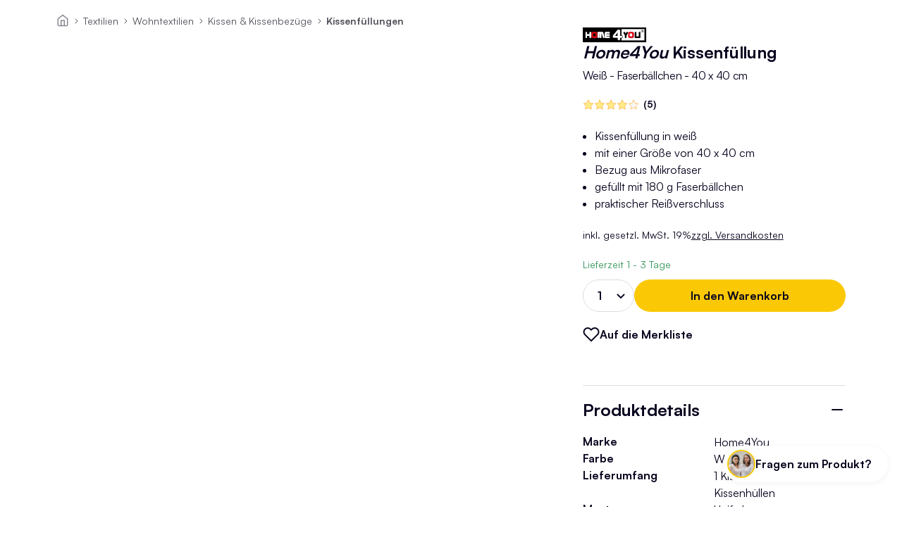

--- FILE ---
content_type: text/html;charset=utf-8
request_url: https://www.moebel-jack.de/p/home4you-kissenfuellung-weiss-faserbaellchen-40-x-40-cm-16672
body_size: 107128
content:
<!DOCTYPE html><html  lang="de" data-capo=""><head><meta charset="utf-8">
<meta name="viewport" content="width=device-width, initial-scale=1">
<title>Kissenfüllung Weiß - Faserbällchen - 40 x 40 cm</title>
<script id="usercentrics-cmp" src="https://web.cmp.usercentrics.eu/ui/loader.js" data-settings-id="yt_RyW7iJ4DpG7" async></script>
<script type="text/plain" data-usercentrics="Trusted Shops" async src="//widgets.trustedshops.com/js/X966EFEB0C2EAC331B3DFBF7FD9D7B92C.js" data-desktop-y-offset="45" data-mobile-y-offset="45" data-desktop-disable-reviews="false" data-desktop-enable-custom="false" data-desktop-position="right" data-desktop-custom-width="156" data-desktop-enable-fadeout="false" data-disable-mobile="false" data-disable-trustbadge="false" data-mobile-custom-width="156" data-mobile-disable-reviews="false" data-mobile-enable-custom="false" data-mobile-position="left" data-mobile-enable-topbar="false" data-mobile-enable-fadeout="true" data-color-scheme="light"></script>
<script type="text/plain" data-usercentrics="Trusted Shops" async defer src="https://integrations.etrusted.com/applications/widget.js/v2"></script>
<link rel="stylesheet" href="/_nuxt/entry.hnHY4i_y.css">
<link rel="stylesheet" href="/_nuxt/Header.B0iZz4JB.css">
<link rel="stylesheet" href="/_nuxt/HighlightBar.Dh2jWZRU.css">
<link rel="stylesheet" href="/_nuxt/Countdown.DZfi7BC5.css">
<link rel="stylesheet" href="/_nuxt/Search.D9ez05n_.css">
<link rel="stylesheet" href="/_nuxt/SharedPrice.Bl_VZkRk.css">
<link rel="stylesheet" href="/_nuxt/Mobile.AuJMqAPz.css">
<link rel="stylesheet" href="/_nuxt/Desktop.Bhon3qJg.css">
<link rel="stylesheet" href="/_nuxt/Modal.CkzdV2Yk.css">
<link rel="stylesheet" href="/_nuxt/Wishlist.DGrBUBZE.css">
<link rel="stylesheet" href="/_nuxt/Product.CPgjCube.css">
<link rel="stylesheet" href="/_nuxt/EekLabel.CdnXmQ3W.css">
<link rel="stylesheet" href="/_nuxt/Cart.C2jW2jD1.css">
<link rel="stylesheet" href="/_nuxt/ProgressBar.BoId_e68.css">
<link rel="stylesheet" href="/_nuxt/ProductAddToWishlist.CG56jWxJ.css">
<link rel="stylesheet" href="/_nuxt/VoucherCode.DP9gPP2s.css">
<link rel="stylesheet" href="/_nuxt/Expandable.CxHoqRoV.css">
<link rel="stylesheet" href="/_nuxt/TransitionExpand.B-IK4yDl.css">
<link rel="stylesheet" href="/_nuxt/Footer.DSzgwn18.css">
<link rel="stylesheet" href="/_nuxt/SupportWidget.BCu9zp-l.css">
<link rel="stylesheet" href="/_nuxt/FrontendDetailPage.Bm3RmapW.css">
<link rel="stylesheet" href="/_nuxt/swiper.BS_bKTyZ.css">
<link rel="stylesheet" href="/_nuxt/Breadcrumbs.BUDyUmxk.css">
<link rel="stylesheet" href="/_nuxt/ProductStatic.DekpD3x1.css">
<link rel="stylesheet" href="/_nuxt/PDPSlider.D3DQoX9h.css">
<link rel="stylesheet" href="/_nuxt/Lightbox.DfwTHJUU.css">
<link rel="stylesheet" href="/_nuxt/ProductPrice.Caq6Yerx.css">
<link rel="stylesheet" href="/_nuxt/ProductVariantConfigurator.BXA5nthK.css">
<link rel="stylesheet" href="/_nuxt/ProductAddToCart.NLP4ysX0.css">
<link rel="stylesheet" href="/_nuxt/AcrisNotification.L0bYTk20.css">
<link rel="stylesheet" href="/_nuxt/CustomLoadingIndicator.DV01T3lw.css">
<link rel="stylesheet" href="/_nuxt/GPSRModal.cZy9O4YD.css">
<link rel="stylesheet" href="/_nuxt/ProductCrossSellingSlider.CWIX5LiV.css">
<link rel="stylesheet" href="/_nuxt/ProductSlider.BSUF3_8O.css">
<link rel="stylesheet" href="/_nuxt/ProductCard.CSiTfgWK.css">
<link rel="modulepreload" as="script" crossorigin href="/_nuxt/KUKTOTVl.js">
<link rel="modulepreload" as="script" crossorigin href="/_nuxt/CG57XUdn.js">
<link rel="modulepreload" as="script" crossorigin href="/_nuxt/gJ2pU5fJ.js">
<link rel="modulepreload" as="script" crossorigin href="/_nuxt/CIBxAVHu.js">
<link rel="modulepreload" as="script" crossorigin href="/_nuxt/nC_KwsKw.js">
<link rel="modulepreload" as="script" crossorigin href="/_nuxt/WF3JPw7d.js">
<link rel="modulepreload" as="script" crossorigin href="/_nuxt/C5S46NFB.js">
<link rel="modulepreload" as="script" crossorigin href="/_nuxt/BOCEiXMQ.js">
<link rel="modulepreload" as="script" crossorigin href="/_nuxt/iytCz8gY.js">
<link rel="modulepreload" as="script" crossorigin href="/_nuxt/BpHcomu0.js">
<link rel="modulepreload" as="script" crossorigin href="/_nuxt/DfjLxHf5.js">
<link rel="modulepreload" as="script" crossorigin href="/_nuxt/bp4GACYy.js">
<link rel="modulepreload" as="script" crossorigin href="/_nuxt/g0ilv0K3.js">
<link rel="modulepreload" as="script" crossorigin href="/_nuxt/CqkleIqs.js">
<link rel="modulepreload" as="script" crossorigin href="/_nuxt/DzWp8U2b.js">
<link rel="modulepreload" as="script" crossorigin href="/_nuxt/BOQ3YnGq.js">
<link rel="modulepreload" as="script" crossorigin href="/_nuxt/Tr53JsXx.js">
<link rel="modulepreload" as="script" crossorigin href="/_nuxt/CpyK52w9.js">
<link rel="modulepreload" as="script" crossorigin href="/_nuxt/BOD3BJ3W.js">
<link rel="modulepreload" as="script" crossorigin href="/_nuxt/BZd0fPvI.js">
<link rel="modulepreload" as="script" crossorigin href="/_nuxt/Drl0AifK.js">
<link rel="modulepreload" as="script" crossorigin href="/_nuxt/M5QzgBZ_.js">
<link rel="modulepreload" as="script" crossorigin href="/_nuxt/DQMcwuPt.js">
<link rel="modulepreload" as="script" crossorigin href="/_nuxt/D_TRVvjS.js">
<link rel="modulepreload" as="script" crossorigin href="/_nuxt/h5eGHfZS.js">
<link rel="modulepreload" as="script" crossorigin href="/_nuxt/Bmnb6OyI.js">
<link rel="modulepreload" as="script" crossorigin href="/_nuxt/BNeCHuhR.js">
<link rel="modulepreload" as="script" crossorigin href="/_nuxt/oMkKVWS9.js">
<link rel="modulepreload" as="script" crossorigin href="/_nuxt/B9DzVZO2.js">
<link rel="modulepreload" as="script" crossorigin href="/_nuxt/BHILwhfW.js">
<link rel="modulepreload" as="script" crossorigin href="/_nuxt/00xVsQqI.js">
<link rel="modulepreload" as="script" crossorigin href="/_nuxt/REsvcmik.js">
<link rel="modulepreload" as="script" crossorigin href="/_nuxt/Pox3E5eg.js">
<link rel="modulepreload" as="script" crossorigin href="/_nuxt/DlAUqK2U.js">
<link rel="modulepreload" as="script" crossorigin href="/_nuxt/E_z5IU4B.js">
<link rel="modulepreload" as="script" crossorigin href="/_nuxt/Cv6fJX-W.js">
<link rel="modulepreload" as="script" crossorigin href="/_nuxt/BcTfyZec.js">
<link rel="modulepreload" as="script" crossorigin href="/_nuxt/bkFM4qar.js">
<link rel="modulepreload" as="script" crossorigin href="/_nuxt/BT5t85Jj.js">
<link rel="modulepreload" as="script" crossorigin href="/_nuxt/oRBQmkvr.js">
<link rel="modulepreload" as="script" crossorigin href="/_nuxt/ChrP5QXl.js">
<link rel="modulepreload" as="script" crossorigin href="/_nuxt/kbChOi_D.js">
<link rel="modulepreload" as="script" crossorigin href="/_nuxt/lCB0uktk.js">
<link rel="modulepreload" as="script" crossorigin href="/_nuxt/C81g6GUm.js">
<link rel="modulepreload" as="script" crossorigin href="/_nuxt/DYNf5ELH.js">
<link rel="modulepreload" as="script" crossorigin href="/_nuxt/D5uXLkT1.js">
<link rel="modulepreload" as="script" crossorigin href="/_nuxt/B8Tna0V8.js">
<link rel="modulepreload" as="script" crossorigin href="/_nuxt/CbFMYaNx.js">
<link rel="modulepreload" as="script" crossorigin href="/_nuxt/CQMta_QJ.js">
<link rel="modulepreload" as="script" crossorigin href="/_nuxt/B89OowRb.js">
<link rel="modulepreload" as="script" crossorigin href="/_nuxt/BR2nv0Ly.js">
<link rel="modulepreload" as="script" crossorigin href="/_nuxt/IzTqHGdd.js">
<link rel="modulepreload" as="script" crossorigin href="/_nuxt/BapbftiZ.js">
<link rel="modulepreload" as="script" crossorigin href="/_nuxt/D4uQGxSX.js">
<link rel="modulepreload" as="script" crossorigin href="/_nuxt/QePmq81d.js">
<link rel="modulepreload" as="script" crossorigin href="/_nuxt/YqN4Ndw5.js">
<link rel="modulepreload" as="script" crossorigin href="/_nuxt/kD_LxsIr.js">
<link rel="modulepreload" as="script" crossorigin href="/_nuxt/BJ8wNqnH.js">
<link rel="modulepreload" as="script" crossorigin href="/_nuxt/DloqT9Uf.js">
<link rel="modulepreload" as="script" crossorigin href="/_nuxt/DiLMpq4J.js">
<link rel="modulepreload" as="script" crossorigin href="/_nuxt/DofPcwKX.js">
<link rel="modulepreload" as="script" crossorigin href="/_nuxt/BLECt6yI.js">
<link rel="modulepreload" as="script" crossorigin href="/_nuxt/BmJeD1In.js">
<link rel="modulepreload" as="script" crossorigin href="/_nuxt/D8tYan80.js">
<link rel="modulepreload" as="script" crossorigin href="/_nuxt/CObgriIA.js">
<link rel="modulepreload" as="script" crossorigin href="/_nuxt/XcYqRdHT.js">
<link rel="modulepreload" as="script" crossorigin href="/_nuxt/D6oc5knO.js">
<link rel="modulepreload" as="script" crossorigin href="/_nuxt/PIbg4mLa.js">
<link rel="modulepreload" as="script" crossorigin href="/_nuxt/MRkwh5Np.js">
<link rel="modulepreload" as="script" crossorigin href="/_nuxt/CIHyRx1Q.js">
<link rel="modulepreload" as="script" crossorigin href="/_nuxt/BsuEAdeG.js">
<link rel="modulepreload" as="script" crossorigin href="/_nuxt/BzzBSMta.js">
<link rel="modulepreload" as="script" crossorigin href="/_nuxt/hOCzisW0.js">
<link rel="modulepreload" as="script" crossorigin href="/_nuxt/CRfKoyGY.js">
<link rel="modulepreload" as="script" crossorigin href="/_nuxt/CtHpnWIL.js">
<link rel="modulepreload" as="script" crossorigin href="/_nuxt/B9sg-FQ5.js">
<link rel="modulepreload" as="script" crossorigin href="/_nuxt/C8eS_6s0.js">
<link rel="modulepreload" as="script" crossorigin href="/_nuxt/O-v7BBpL.js">
<link rel="modulepreload" as="script" crossorigin href="/_nuxt/CJHGCwoL.js">
<link rel="modulepreload" as="script" crossorigin href="/_nuxt/gliiBw0P.js">
<link rel="modulepreload" as="script" crossorigin href="/_nuxt/DuxpjES9.js">
<link rel="modulepreload" as="script" crossorigin href="/_nuxt/BHGcwFO7.js">
<link rel="modulepreload" as="script" crossorigin href="/_nuxt/BZn2i6BX.js">
<link rel="modulepreload" as="script" crossorigin href="/_nuxt/DEWb6pwH.js">
<link rel="modulepreload" as="script" crossorigin href="/_nuxt/BqlZUd0q.js">
<link rel="modulepreload" as="script" crossorigin href="/_nuxt/BT4Wfhet.js">
<link rel="modulepreload" as="script" crossorigin href="/_nuxt/_pN_wRW1.js">
<link rel="modulepreload" as="script" crossorigin href="/_nuxt/ClMfKFLz.js">
<link rel="modulepreload" as="script" crossorigin href="/_nuxt/D7izdptd.js">
<link rel="modulepreload" as="script" crossorigin href="/_nuxt/Cn0RiWrM.js">
<link rel="modulepreload" as="script" crossorigin href="/_nuxt/tuXOAW6i.js">
<link fetchpriority="low" as="script" crossorigin="anonymous" referrerpolicy="no-referrer" href="https://www.googletagmanager.com/gtm.js?id=GTM-WTJ797MN" rel="preload">
<link rel="prefetch" as="image" type="image/svg+xml" href="/_nuxt/logo.Y087pkHH.svg">
<link rel="prefetch" as="image" type="image/svg+xml" href="/_nuxt/EEK_Energieeffizienzklasse_A.C4Ewtpge.svg">
<link rel="prefetch" as="image" type="image/svg+xml" href="/_nuxt/EEK_Energieeffizienzklasse_B.DxiqH9k0.svg">
<link rel="prefetch" as="image" type="image/svg+xml" href="/_nuxt/EEK_Energieeffizienzklasse_C.D_vdeq4M.svg">
<link rel="prefetch" as="image" type="image/svg+xml" href="/_nuxt/EEK_Energieeffizienzklasse_D.YnXxhAXk.svg">
<link rel="prefetch" as="image" type="image/svg+xml" href="/_nuxt/EEK_Energieeffizienzklasse_E.BnpiMbSN.svg">
<link rel="prefetch" as="image" type="image/svg+xml" href="/_nuxt/EEK_Energieeffizienzklasse_F.DxZdic1W.svg">
<link rel="prefetch" as="image" type="image/svg+xml" href="/_nuxt/EEK_Energieeffizienzklasse_G.K3x8A6Id.svg">
<link rel="prefetch" as="image" type="image/png" href="/_nuxt/TA-Excellent-Shop-10-Jahre-2023-rgb-3D-126x170px.Cs2sQCnk.png">
<link rel="prefetch" as="image" type="image/svg+xml" href="/_nuxt/Apple_Pay_Mark_RGB_041619.SS4wrEQ0.svg">
<link rel="prefetch" as="image" type="image/svg+xml" href="/_nuxt/hermes.sgdfH8kt.svg">
<link rel="prefetch" as="image" type="image/svg+xml" href="/_nuxt/dpd.D1kt3m2-.svg">
<link rel="prefetch" as="image" type="image/jpeg" href="/_nuxt/kundenservice.DKY-a6x6.jpg">
<script type="application/ld+json" data-hid="76af96a">{"@context":"http://schema.org/","@type":"Product","name":"Kissenfüllung","description":"Die Kissenfüllung von Home4You ist mit Polyester-Faserbällchen gefüllt. Sie hat eine Größe von 40 x 40 cm und ist als Füllung für Deko-Kissenhüllen gedacht. Der Bezug besteht aus Mikrofaser und verfügt über einen Reißverschluss.\n\nDie Füllmenge beträgt 180 g und kann dank des praktischen Reißverschlusses leicht entnommen oder aufgefüllt werden. Zur einfachen Pflege ist die Kissenfüllung bei 40 °C waschbar und trocknergeeignet.","gtin13":"4255665302594","sku":"001888015700000","image":["https://www.moebel-jack.de/media/e0/g0/88/1750231067/da85641ef67e4f72ad9716bcc16231e1.jpg?ts=1750231067","https://www.moebel-jack.de/media/12/97/c1/1750231067/8b42c46cde7d41289339e86aa171f811.jpg?ts=1750231067","https://www.moebel-jack.de/media/11/7d/4d/1750231067/06bfb935275945fab079927e1da666ff.jpg?ts=1750231067"],"offers":{"@type":"Offer","price":6.39,"priceCurrency":"EUR","availability":"http://schema.org/InStock","itemCondition":"http://schema.org/NewCondition","url":"p/home4you-kissenfuellung-weiss-faserbaellchen-40-x-40-cm-16672","shippingDetails":{"@type":"OfferShippingDetails","shippingRate":{"@type":"MonetaryAmount","value":4.95,"currency":"EUR"},"shippingDestination":{"@type":"DefinedRegion","addressCountry":"DE"}}},"aggregateRating":{"@type":"AggregateRating","ratingValue":4,"ratingCount":5}}</script>
<meta name="description" content="Kissenfüllung aus unserer Kategorie Kissenfüllungen.  ✓schnelle Lieferung ✓vieles sofort lieferbar ✓Trusted Shops zertifiziert">
<meta name="title" content="Kissenfüllung Weiß - Faserbällchen - 40 x 40 cm">
<meta name="og:description" content="Kissenfüllung aus unserer Kategorie Kissenfüllungen.  ✓schnelle Lieferung ✓vieles sofort lieferbar ✓Trusted Shops zertifiziert">
<meta name="og:title" content="Kissenfüllung Weiß - Faserbällchen - 40 x 40 cm">
<meta name="og:type" content="website">
<meta name="og:site_name" content="Kissenfüllung Weiß - Faserbällchen - 40 x 40 cm">
<link rel="canonical" href="https://www.moebel-jack.de/p/home4you-kissenfuellung-weiss-faserbaellchen-40-x-40-cm-16672">
<script type="application/ld+json">{"@context":"https://schema.org","@type":"BreadcrumbList","itemListElement":[{"@type":"ListItem","position":1,"name":"Home","item":"/"},{"@type":"ListItem","position":1,"name":"Textilien","item":"/c/textilien"},{"@type":"ListItem","position":2,"name":"Wohntextilien","item":"/c/wohntextilien"},{"@type":"ListItem","position":3,"name":"Kissen & Kissenbezüge","item":"/c/kissen-kissenbezuege"},{"@type":"ListItem","position":4,"name":"Kissenfüllungen","item":"/c/kissenfuellungen"}]}</script>
<script type="module" src="/_nuxt/KUKTOTVl.js" crossorigin></script>
<script id="unhead:payload" type="application/json">{"title":"Möbel Jack"}</script></head><body><!--teleport start anchor--><!----><!--teleport anchor--><!--teleport start anchor--><!----><!--teleport anchor--><!--teleport start anchor--><!----><!--teleport anchor--><!--teleport start anchor--><!----><!--teleport anchor--><!--teleport start anchor--><!----><!--teleport anchor--><!--teleport start anchor--><!----><!--teleport anchor--><div id="__nuxt"><!--[--><!--[--><span></span><header class=""><div class="header-wrapper"><div class="header-main"><button class="menu"><img src="data:image/svg+xml,%3csvg%20width=&#39;24&#39;%20height=&#39;24&#39;%20viewBox=&#39;0%200%2024%2024&#39;%20fill=&#39;none&#39;%20xmlns=&#39;http://www.w3.org/2000/svg&#39;%3e%3cpath%20d=&#39;M3%2012H15&#39;%20stroke=&#39;%2307041E&#39;%20stroke-width=&#39;2&#39;%20stroke-linecap=&#39;round&#39;%20stroke-linejoin=&#39;round&#39;/%3e%3cpath%20d=&#39;M3%206H21&#39;%20stroke=&#39;%2307041E&#39;%20stroke-width=&#39;2&#39;%20stroke-linecap=&#39;round&#39;%20stroke-linejoin=&#39;round&#39;/%3e%3cpath%20d=&#39;M3%2018H21&#39;%20stroke=&#39;%2307041E&#39;%20stroke-width=&#39;2&#39;%20stroke-linecap=&#39;round&#39;%20stroke-linejoin=&#39;round&#39;/%3e%3c/svg%3e" alt="Burger-Menü-Icon"></button><button class="user"><img class="user" src="data:image/svg+xml,%3csvg%20width=&#39;24&#39;%20height=&#39;24&#39;%20viewBox=&#39;0%200%2024%2024&#39;%20fill=&#39;none&#39;%20xmlns=&#39;http://www.w3.org/2000/svg&#39;%3e%3cpath%20d=&#39;M12%2022C17.5228%2022%2022%2017.5228%2022%2012C22%206.47715%2017.5228%202%2012%202C6.47715%202%202%206.47715%202%2012C2%2017.5228%206.47715%2022%2012%2022Z&#39;%20stroke=&#39;%2307041E&#39;%20stroke-width=&#39;2&#39;%20stroke-linecap=&#39;round&#39;%20stroke-linejoin=&#39;round&#39;/%3e%3cpath%20d=&#39;M17%2020V18.6667C17%2017.9594%2016.7366%2017.2811%2016.2678%2016.781C15.7989%2016.281%2015.163%2016%2014.5%2016H9.5C8.83696%2016%208.20107%2016.281%207.73223%2016.781C7.26339%2017.2811%207%2017.9594%207%2018.6667V20&#39;%20stroke=&#39;%2307041E&#39;%20stroke-width=&#39;2&#39;%20stroke-linecap=&#39;round&#39;%20stroke-linejoin=&#39;round&#39;/%3e%3cpath%20d=&#39;M12%2013C13.6569%2013%2015%2011.6569%2015%2010C15%208.34315%2013.6569%207%2012%207C10.3431%207%209%208.34315%209%2010C9%2011.6569%2010.3431%2013%2012%2013Z&#39;%20stroke=&#39;%2307041E&#39;%20stroke-width=&#39;2&#39;%20stroke-linecap=&#39;round&#39;%20stroke-linejoin=&#39;round&#39;/%3e%3c/svg%3e" alt="Kundenkonto-Icon"></button><a href="/" class="logo"><img src="/_nuxt/logo.Y087pkHH.svg" alt="Möbel Jack Logo"></a><button class="whishlist"><img src="data:image/svg+xml,%3csvg%20width=&#39;24&#39;%20height=&#39;24&#39;%20viewBox=&#39;0%200%2024%2024&#39;%20fill=&#39;none&#39;%20xmlns=&#39;http://www.w3.org/2000/svg&#39;%3e%3cpath%20d=&#39;M20.84%204.60999C20.3292%204.099%2019.7228%203.69364%2019.0554%203.41708C18.3879%203.14052%2017.6725%202.99817%2016.95%202.99817C16.2275%202.99817%2015.5121%203.14052%2014.8446%203.41708C14.1772%203.69364%2013.5708%204.099%2013.06%204.60999L12%205.66999L10.94%204.60999C9.9083%203.5783%208.50903%202.9987%207.05%202.9987C5.59096%202.9987%204.19169%203.5783%203.16%204.60999C2.1283%205.64169%201.54871%207.04096%201.54871%208.49999C1.54871%209.95903%202.1283%2011.3583%203.16%2012.39L4.22%2013.45L12%2021.23L19.78%2013.45L20.84%2012.39C21.351%2011.8792%2021.7563%2011.2728%2022.0329%2010.6053C22.3095%209.93789%2022.4518%209.22248%2022.4518%208.49999C22.4518%207.77751%2022.3095%207.0621%2022.0329%206.39464C21.7563%205.72718%2021.351%205.12075%2020.84%204.60999Z&#39;%20stroke=&#39;%2307041E&#39;%20stroke-width=&#39;2&#39;%20stroke-linecap=&#39;round&#39;%20stroke-linejoin=&#39;round&#39;/%3e%3c/svg%3e" alt="Herz-Icon"><span></span></button><button class="cart"><img src="data:image/svg+xml,%3csvg%20width=&#39;24&#39;%20height=&#39;24&#39;%20viewBox=&#39;0%200%2024%2024&#39;%20fill=&#39;none&#39;%20xmlns=&#39;http://www.w3.org/2000/svg&#39;%3e%3cpath%20d=&#39;M9%2022C9.55228%2022%2010%2021.5523%2010%2021C10%2020.4477%209.55228%2020%209%2020C8.44772%2020%208%2020.4477%208%2021C8%2021.5523%208.44772%2022%209%2022Z&#39;%20stroke=&#39;%2307041E&#39;%20stroke-width=&#39;2&#39;%20stroke-linecap=&#39;round&#39;%20stroke-linejoin=&#39;round&#39;/%3e%3cpath%20d=&#39;M20%2022C20.5523%2022%2021%2021.5523%2021%2021C21%2020.4477%2020.5523%2020%2020%2020C19.4477%2020%2019%2020.4477%2019%2021C19%2021.5523%2019.4477%2022%2020%2022Z&#39;%20stroke=&#39;%2307041E&#39;%20stroke-width=&#39;2&#39;%20stroke-linecap=&#39;round&#39;%20stroke-linejoin=&#39;round&#39;/%3e%3cpath%20d=&#39;M1%201H5L7.68%2014.39C7.77144%2014.8504%208.02191%2015.264%208.38755%2015.5583C8.75318%2015.8526%209.2107%2016.009%209.68%2016H19.4C19.8693%2016.009%2020.3268%2015.8526%2020.6925%2015.5583C21.0581%2015.264%2021.3086%2014.8504%2021.4%2014.39L23%206H6&#39;%20stroke=&#39;%2307041E&#39;%20stroke-width=&#39;2&#39;%20stroke-linecap=&#39;round&#39;%20stroke-linejoin=&#39;round&#39;/%3e%3c/svg%3e" alt="Warenkorb-Icon"><span></span></button><div class="search"><div class="ais-InstantSearch"><!--[--><!----><!--]--></div></div></div><nav role="menu"><div class="main-nav mobile"><div class="inner"><button class="close"><img src="data:image/svg+xml,%3csvg%20xmlns=&#39;http://www.w3.org/2000/svg&#39;%20width=&#39;24&#39;%20height=&#39;24&#39;%20viewBox=&#39;0%200%2024%2024&#39;%20fill=&#39;none&#39;%3e%3cpath%20d=&#39;M18%206L6%2018&#39;%20stroke=&#39;%2307041E&#39;%20stroke-width=&#39;2&#39;%20stroke-linecap=&#39;round&#39;%20stroke-linejoin=&#39;round&#39;/%3e%3cpath%20d=&#39;M6%206L18%2018&#39;%20stroke=&#39;%2307041E&#39;%20stroke-width=&#39;2&#39;%20stroke-linecap=&#39;round&#39;%20stroke-linejoin=&#39;round&#39;/%3e%3c/svg%3e" alt="schließen"></button><div><div><div class="level1 inner-wrapper"><!--[--><div><!----><!----><!--[--><button class="has-children"><span style="">Möbel</span></button><button class="has-children"><span style="">Lampen</span></button><button class="has-children"><span style="">Textilien</span></button><button class="has-children"><span style="">Teppiche</span></button><button class="has-children"><span style="">Haushalt &amp; Kochen</span></button><button class="has-children"><span style="">Deko</span></button><button class="has-children"><span style="color:#000000;">Garten</span></button><button class="has-children"><span style="">Neuheiten</span></button><button class="has-children"><span style="">Inspiration</span></button><!--]--></div><!--]--></div></div></div></div></div><div class="main-nav tablet"><!--[--><div class=""><a href="/c/moebel" class="" style=""><span>Möbel</span></a><div></div></div><div class=""><a href="/c/lampen" class="" style=""><span>Lampen</span></a><div></div></div><div class=""><a href="/c/textilien" class="" style=""><span>Textilien</span></a><div></div></div><div class=""><a href="/c/teppiche" class="" style=""><span>Teppiche</span></a><div></div></div><div class=""><a href="/c/haushalt-kochen" class="" style=""><span>Haushalt &amp; Kochen</span></a><div></div></div><div class=""><a href="/c/deko" class="" style=""><span>Deko</span></a><div></div></div><div class=""><a href="/c/garten" class="" style="color:#000000;"><span>Garten</span></a><div></div></div><div class=""><a href="/c/neuheiten" class="" style=""><span>Neuheiten</span></a><div></div></div><div class=""><a href="/c/inspiration" class="" style=""><span>Inspiration</span></a><div></div></div><!--]--></div></nav></div><!--teleport start--><!--teleport end--><!--teleport start--><!--teleport end--><!--teleport start--><!--teleport end--></header><!--]--><!--[--><div class="pdp"><nav aria-label="Breadcrumb" class="breadcrumb"><ol><li class="home"><a href="/" class=""><img src="data:image/svg+xml,%3csvg%20xmlns=&#39;http://www.w3.org/2000/svg&#39;%20width=&#39;24&#39;%20height=&#39;24&#39;%20viewBox=&#39;0%200%2024%2024&#39;%20fill=&#39;none&#39;%3e%3cpath%20d=&#39;M3%209L12%202L21%209V20C21%2020.5304%2020.7893%2021.0391%2020.4142%2021.4142C20.0391%2021.7893%2019.5304%2022%2019%2022H5C4.46957%2022%203.96086%2021.7893%203.58579%2021.4142C3.21071%2021.0391%203%2020.5304%203%2020V9Z&#39;%20stroke=&#39;%23888892&#39;%20stroke-width=&#39;2&#39;%20stroke-linecap=&#39;round&#39;%20stroke-linejoin=&#39;round&#39;/%3e%3cpath%20d=&#39;M9%2022V12H15V22&#39;%20stroke=&#39;%23888892&#39;%20stroke-width=&#39;2&#39;%20stroke-linecap=&#39;round&#39;%20stroke-linejoin=&#39;round&#39;/%3e%3c/svg%3e" alt="Haus-Icon" title="zur Startseite"></a></li><!--[--><li class="text-s"><a href="/c/textilien" class="">Textilien</a></li><li class="text-s"><a href="/c/wohntextilien" class="">Wohntextilien</a></li><li class="text-s"><a href="/c/kissen-kissenbezuege" class="">Kissen &amp; Kissenbezüge</a></li><li class="text-s"><a href="/c/kissenfuellungen" class="">Kissenfüllungen</a></li><!--]--></ol></nav><div class="product-static"><div><section class="product-gallery"><section><div class="pdp-swiper" init="false"><div class="swiper-wrapper"><!--[--><div class="swiper-slide"><img src="https://www.moebel-jack.de/media/12/97/c1/1750231067/8b42c46cde7d41289339e86aa171f811.jpg?ts=1750231067&amp;width=630&amp;height=1164" srcset="https://www.moebel-jack.de/media/12/97/c1/1750231067/8b42c46cde7d41289339e86aa171f811.jpg?ts=1750231067&amp;width=277&amp;height=275 277w,https://www.moebel-jack.de/media/12/97/c1/1750231067/8b42c46cde7d41289339e86aa171f811.jpg?ts=1750231067&amp;width=553&amp;height=550 553w,https://www.moebel-jack.de/media/12/97/c1/1750231067/8b42c46cde7d41289339e86aa171f811.jpg?ts=1750231067&amp;width=830&amp;height=825 830w,https://www.moebel-jack.de/media/12/97/c1/1750231067/8b42c46cde7d41289339e86aa171f811.jpg?ts=1750231067&amp;width=634&amp;height=630 634w" sizes="(max-width: 767px) 277px, (max-width: 1260px) 553px, 634px"></div><div class="swiper-slide"><img src="https://www.moebel-jack.de/media/e0/g0/88/1750231067/da85641ef67e4f72ad9716bcc16231e1.jpg?ts=1750231067&amp;width=630&amp;height=1164" srcset="https://www.moebel-jack.de/media/e0/g0/88/1750231067/da85641ef67e4f72ad9716bcc16231e1.jpg?ts=1750231067&amp;width=275&amp;height=275 275w,https://www.moebel-jack.de/media/e0/g0/88/1750231067/da85641ef67e4f72ad9716bcc16231e1.jpg?ts=1750231067&amp;width=550&amp;height=550 550w,https://www.moebel-jack.de/media/e0/g0/88/1750231067/da85641ef67e4f72ad9716bcc16231e1.jpg?ts=1750231067&amp;width=826&amp;height=825 826w,https://www.moebel-jack.de/media/e0/g0/88/1750231067/da85641ef67e4f72ad9716bcc16231e1.jpg?ts=1750231067&amp;width=300&amp;height=300 300w" sizes="(max-width: 767px) 275px, 300px"></div><div class="swiper-slide"><img src="https://www.moebel-jack.de/media/11/7d/4d/1750231067/06bfb935275945fab079927e1da666ff.jpg?ts=1750231067&amp;width=630&amp;height=1164" srcset="https://www.moebel-jack.de/media/11/7d/4d/1750231067/06bfb935275945fab079927e1da666ff.jpg?ts=1750231067&amp;width=413&amp;height=275 413w,https://www.moebel-jack.de/media/11/7d/4d/1750231067/06bfb935275945fab079927e1da666ff.jpg?ts=1750231067&amp;width=826&amp;height=550 826w,https://www.moebel-jack.de/media/11/7d/4d/1750231067/06bfb935275945fab079927e1da666ff.jpg?ts=1750231067&amp;width=1238&amp;height=825 1238w,https://www.moebel-jack.de/media/11/7d/4d/1750231067/06bfb935275945fab079927e1da666ff.jpg?ts=1750231067&amp;width=450&amp;height=300 450w" sizes="(max-width: 767px) 413px, 450px"></div><!--]--></div><div class="navigation-pagination"><div class="swiper-button-prev"><img src="data:image/svg+xml,%3csvg%20xmlns=&#39;http://www.w3.org/2000/svg&#39;%20width=&#39;22&#39;%20height=&#39;22&#39;%20viewBox=&#39;0%200%2022%2022&#39;%20fill=&#39;none&#39;%3e%3cpath%20d=&#39;M13.75%2018.3333L6.41663%2011L13.75%203.66667&#39;%20stroke=&#39;%2307041E&#39;%20stroke-width=&#39;2.5&#39;/%3e%3c/svg%3e" alt="Pfeil nach links"></div><div class="swiper-pagination"></div><div class="swiper-button-next"><img src="data:image/svg+xml,%3csvg%20xmlns=&#39;http://www.w3.org/2000/svg&#39;%20width=&#39;22&#39;%20height=&#39;22&#39;%20viewBox=&#39;0%200%2022%2022&#39;%20fill=&#39;none&#39;%3e%3cpath%20d=&#39;M8.25%203.66667L15.5833%2011L8.25%2018.3333&#39;%20stroke=&#39;%2307041E&#39;%20stroke-width=&#39;2.5&#39;/%3e%3c/svg%3e" alt="Pfeil nach rechts"></div></div><!----></div></section></section><div class="product-details"><div class="article-heading"><img class="brand" src="https://www.moebel-jack.de/media/c9/f9/21/1738654451/Logo_70_Home4you.jpg?ts=1738661569"><h1><span class="headline-xs bold"><i>Home4You </i></span><span class="headline-xs bold title">Kissenfüllung</span><div class="text-m subtitle">Weiß - Faserbällchen - 40 x 40 cm</div></h1></div><div class="accumulated-rating"><a href="#ratings"><span></span><span class="text-s bold">(5)</span></a></div><div class="price-block"><span class="product-price"><!----><span class="sharedprice">€6.39</span></span><span class="text-s tax"><span>inkl. gesetzl. MwSt. 19%</span><button>zzgl. Versandkosten</button></span><!--teleport start--><!--teleport end--></div><!----><div class="variant-options"><!----><!--[--><!--]--></div><!----><div class="delivery-shipping-costs"><div><span class="text-s shipping">Lieferzeit  <span>1 - 3 Tage</span></span><!----></div><!----></div><div class="buy-action"><div><div class="add-to-cart"><div class="amount"><select id="qty" data-testid="product-quantity"><!--[--><!--[--><option value="1">1</option><!--]--><!--[--><option value="2">2</option><!--]--><!--[--><option value="3">3</option><!--]--><!--[--><option value="4">4</option><!--]--><!--[--><option value="5">5</option><!--]--><!--[--><option value="6">6</option><!--]--><!--[--><option value="7">7</option><!--]--><!--[--><option value="8">8</option><!--]--><!--[--><option value="9">9</option><!--]--><!--[--><option value="10">10</option><!--]--><!--[--><option value="11">11</option><!--]--><!--[--><option value="12">12</option><!--]--><!--[--><option value="13">13</option><!--]--><!--[--><option value="14">14</option><!--]--><!--[--><option value="15">15</option><!--]--><!--[--><option value="16">16</option><!--]--><!--[--><option value="17">17</option><!--]--><!--[--><option value="18">18</option><!--]--><!--[--><option value="19">19</option><!--]--><!--[--><option value="20">20</option><!--]--><!--[--><option value="21">21</option><!--]--><!--[--><option value="22">22</option><!--]--><!--[--><option value="23">23</option><!--]--><!--[--><option value="24">24</option><!--]--><!--[--><option value="25">25</option><!--]--><!--[--><option value="26">26</option><!--]--><!--[--><option value="27">27</option><!--]--><!--[--><option value="28">28</option><!--]--><!--[--><option value="29">29</option><!--]--><!--[--><option value="30">30</option><!--]--><!--[--><option value="31">31</option><!--]--><!--[--><option value="32">32</option><!--]--><!--[--><option value="33">33</option><!--]--><!--[--><option value="34">34</option><!--]--><!--[--><option value="35">35</option><!--]--><!--[--><option value="36">36</option><!--]--><!--[--><option value="37">37</option><!--]--><!--[--><option value="38">38</option><!--]--><!--[--><option value="39">39</option><!--]--><!--[--><option value="40">40</option><!--]--><!--[--><option value="41">41</option><!--]--><!--[--><option value="42">42</option><!--]--><!--[--><option value="43">43</option><!--]--><!--[--><option value="44">44</option><!--]--><!--[--><option value="45">45</option><!--]--><!--[--><option value="46">46</option><!--]--><!--[--><option value="47">47</option><!--]--><!--[--><option value="48">48</option><!--]--><!--[--><option value="49">49</option><!--]--><!--[--><option value="50">50</option><!--]--><!--]--></select></div><div class="add-to-cart-button"><button class="btn yellow" data-testid="add-to-cart-button" disabled><span class="text-m bold">In den Warenkorb</span></button></div></div></div><span></span></div><!--[--><button class="tab-head highlights active"><!--[--><h2 class="headline-xs bold">Highlights</h2><!--]--></button><div class="tab-content highlights"><div><ul><li>Kissenfüllung in weiß</li><li>mit einer Größe von 40 x 40 cm</li><li>Bezug aus Mikrofaser</li><li>gefüllt mit 180 g Faserbällchen</li><li>praktischer Reißverschluss</li></ul></div></div><!--]--><!--[--><button class="tab-head active"><!--[--><h2 class="headline-xs bold">Produktdetails</h2><!--]--></button><div class="tab-content"><div><ul class="property-list"><!--[--><li><span class="property text-m bold">Marke</span><span class="value">Home4You</span></li><li><span class="property text-m bold">Farbe</span><span class="value">Weiß</span></li><li><span class="property text-m bold">Lieferumfang</span><span class="value">1 Kissenfüllung für Deko-Kissenhüllen</span></li><li><span class="property text-m bold">Muster</span><span class="value">Unifarben</span></li><li><span class="property text-m bold">Länge</span><span class="value">40 cm</span></li><li><span class="property text-m bold">Breite</span><span class="value">40 cm</span></li><li><span class="property text-m bold">Material Bezug</span><span class="value">Polyester</span></li><li><span class="property text-m bold">Vulmateriaal</span><span class="value">Faserbällchen</span></li><li><span class="property text-m bold">Materialzusammensetzung</span><span class="value">100 % Polyester</span></li><li><span class="property text-m bold">Pflegehinweise</span><span class="value">Waschbar bei 40 °C, Trocknergeeignet</span></li><li><span class="property text-m bold">Verschlussart</span><span class="value">Reißverschluss</span></li><li><span class="property text-m bold">Füllmenge</span><span class="value">180 g</span></li><!--]--><li><span class="property text-m bold">Artikelnummer</span><span class="value">001888015700000</span></li></ul></div><!----></div><!--]--><!--[--><button class="tab-head active"><!--[--><h2 class="headline-xs bold">Beschreibung</h2><!--]--></button><div class="tab-content description"><div>Die Kissenfüllung von Home4You ist mit Polyester-Faserbällchen gefüllt. Sie hat eine Größe von 40 x 40 cm und ist als Füllung für Deko-Kissenhüllen gedacht. Der Bezug besteht aus Mikrofaser und verfügt über einen Reißverschluss.<br />
<br />
Die Füllmenge beträgt 180 g und kann dank des praktischen Reißverschlusses leicht entnommen oder aufgefüllt werden. Zur einfachen Pflege ist die Kissenfüllung bei 40 °C waschbar und trocknergeeignet.</div></div><!--]--><!--[--><button class="tab-head active"><!--[--><h2 class="headline-xs bold">Lieferung &amp; Versand</h2><!--]--></button><div class="tab-content delivery-shipping"><div><div>Dieser Artikel wird als <strong>Paket </strong>geliefert:<ul><li>Deine Bestellung wird als Paket an Deine Wunschadresse geliefert. Falls Du tagsüber nicht zuhause bist, kannst Du Dein Produkt auch an Familie, Freunde oder ins Büro liefern lassen. Dafür gibst Du einfach eine separate Lieferadresse zur Rechnungsadresse an. So bist Du total flexibel!</li><li>Sollte die Zustellung einmal nicht möglich sein, nimmt der Paketdienstleister Dein Produkt zur erneuten Anlieferung wieder mit oder gibt das Paket beim Nachbarn ab. Eine entsprechende Benachrichtigungskarte findest Du dann in Deinem Briefkasten.</li><li>Die Lieferung als Paket ist ab einer Bestellung über 50 € versandkostenfrei.</li><li>Lieferumfang: Ohne Dekoration</li></ul></div></div></div><!--]--><!--[--><button class="tab-head active"><!--[--><h2 class="headline-xs bold">Kundenmeinungen (5) *</h2><!--]--></button><div id="ratings" class="tab-content reviews"><div><ul role="list"><!--[--><li><div><span></span><span class="text-s bold">21.09.2025</span></div><span>Das Produkt ist wirklich gut….
Leider habe ich keine Rechnung dazu bekommen, die ich mir für meine Unterlagen ausdrucken kann. 
Vielleicht können Sie mir diese im Nachhinein noch zukommen lassen.</span></li><li><div><span></span><span class="text-s bold">20.07.2025</span></div><span>Alles Top</span></li><!--]--></ul><button class="btn secondary">Weitere Bewertungen lesen</button></div><div class="verification text-s">* Wir nutzen Trusted Shops als unabhängigen Dienstleister für die Einholung von Bewertungen. Trusted Shops hat Maßnahmen getroffen, um sicherzustellen, dass es sich um echte Bewertungen handelt. <a href="https://help.etrusted.com/hc/de/articles/23970864566162-So-funktionieren-Bewertungen-bei-Trusted-Shops" target="_blank">Mehr Informationen</a>.</div></div><!--]--><!--[--><button class="tab-head"><!--[--><h2 class="headline-xs bold">Hersteller &amp; Sicherheit</h2><!--]--></button><div class="tab-content gpsr"><div><h3 class="text-l bold">Herstellerangaben</h3><button class="textlink text-m">Jetzt ansehen</button><!--teleport start--><!--teleport end--></div><div><h3 class="text-l bold">Warn- und Sicherheitshinweise</h3><!--[--><button class="textlink text-m gap">Jetzt ansehen</button><!--teleport start--><!--teleport end--><!--]--><div class="safetydatasheets"><!--[--><div><a href="https://ftp.moebel-kempf.de/24154007_Warn-%20&amp;%20Sicherheitshinweise_1seitig.pdf" alt="Sicherheitsdatenblatt als PDF zum Download" rel="nofollow" target="_blank">PDF zum Download</a></div><!--]--></div></div></div><!--]--><hr></div></div><span></span></div></div><!--]--><footer><div class="usps"><div class="text-m bold"><img src="data:image/svg+xml,%3csvg%20xmlns=&#39;http://www.w3.org/2000/svg&#39;%20width=&#39;24&#39;%20height=&#39;24&#39;%20viewBox=&#39;0%200%2024%2024&#39;%20fill=&#39;none&#39;%3e%3cpath%20d=&#39;M16.5%209.39996L7.5%204.20996&#39;%20stroke=&#39;%2307041E&#39;%20stroke-width=&#39;2&#39;%20stroke-linecap=&#39;round&#39;%20stroke-linejoin=&#39;round&#39;/%3e%3cpath%20d=&#39;M21%2015.9999V7.9999C20.9996%207.64918%2020.9071%207.30471%2020.7315%207.00106C20.556%206.69742%2020.3037%206.44526%2020%206.2699L13%202.2699C12.696%202.09437%2012.3511%202.00195%2012%202.00195C11.6489%202.00195%2011.304%202.09437%2011%202.2699L4%206.2699C3.69626%206.44526%203.44398%206.69742%203.26846%207.00106C3.09294%207.30471%203.00036%207.64918%203%207.9999V15.9999C3.00036%2016.3506%203.09294%2016.6951%203.26846%2016.9987C3.44398%2017.3024%203.69626%2017.5545%204%2017.7299L11%2021.7299C11.304%2021.9054%2011.6489%2021.9979%2012%2021.9979C12.3511%2021.9979%2012.696%2021.9054%2013%2021.7299L20%2017.7299C20.3037%2017.5545%2020.556%2017.3024%2020.7315%2016.9987C20.9071%2016.6951%2020.9996%2016.3506%2021%2015.9999Z&#39;%20stroke=&#39;%2307041E&#39;%20stroke-width=&#39;2&#39;%20stroke-linecap=&#39;round&#39;%20stroke-linejoin=&#39;round&#39;/%3e%3cpath%20d=&#39;M3.27002%206.95996L12%2012.01L20.73%206.95996&#39;%20stroke=&#39;%2307041E&#39;%20stroke-width=&#39;2&#39;%20stroke-linecap=&#39;round&#39;%20stroke-linejoin=&#39;round&#39;/%3e%3cpath%20d=&#39;M12%2022.08V12&#39;%20stroke=&#39;%2307041E&#39;%20stroke-width=&#39;2&#39;%20stroke-linecap=&#39;round&#39;%20stroke-linejoin=&#39;round&#39;/%3e%3c/svg%3e" alt="">Versandkostenfrei ab 50 €</div><div class="text-m bold"><img src="data:image/svg+xml,%3c?xml%20version=&#39;1.0&#39;%20encoding=&#39;UTF-8&#39;?%3e%3csvg%20id=&#39;trustmark&#39;%20xmlns=&#39;http://www.w3.org/2000/svg&#39;%20viewBox=&#39;0%200%20300%20300.02&#39;%3e%3cdefs%3e%3cstyle%3e%20.cls-1%20{%20fill:%20%23020102;%20}%20.cls-1,%20.cls-2%20{%20fill-rule:%20evenodd;%20stroke-width:%200px;%20}%20%3c/style%3e%3c/defs%3e%3cpath%20id=&#39;background-circle&#39;%20class=&#39;cls-1&#39;%20d=&#39;m150,0c82.8,0,150,67.3,150,150.4-7.9,199.5-292.1,199.5-300,0C0,67.3,67.2,0,150,0Zm1.2,56.3c-124.6,5-124.7,183.5,0,188.5,51.9,0,94-42.2,94-94.3s-42.2-94.2-94-94.2h0Z&#39;/%3e%3cpath%20id=&#39;Shape-8&#39;%20class=&#39;cls-2&#39;%20d=&#39;m171.19,89.2c16.2,0,27.5,7.7,29.6,20.2,1.2,6.7-.3,12.6-2.3,17.1l-.3.6c-.1.2-.2.4-.3.6l-.3.6c-.3.5-.5,1-.8,1.4l-.3.5h0l-.3.5h0l-.3.5c-.1.1-.1.2-.2.2l-.3.5h0l-.3.4h0l-.3.4-.2.2-.3.4h0l-.4.6c0,.1-.1.1-.1.2l-.4.5h0l-.4.4h0c-6.1,6.8-15.8,12.6-29.5,17.9l-1.5.6h0c-9.1,3.4-18.5,5.9-27.8,8l-2.9.7h0l-2.9.6h0l-4.3.9h0c-.9,22.2,4.8,33.7,17.4,35.3,1.1.1,2.3.2,3.4.2,7.2,0,13.2-2.9,18-6.1l.7-.5h0l.7-.5h0l.7-.5h0l.7-.5h0l1-.7h0c6.3-5,11.3-10.8,15.4-16.7l1.5-2,6.9,6-.4.5-.9,1.3c-.5.7-.9,1.3-1.4,2l-.9,1.3c-5.8,8.1-11.7,14.8-19.9,20.1l-.7.4c-.1.1-.2.1-.4.2l-.7.4c-.6.4-1.3.8-1.9,1.1l-.8.4h0l-.8.4c-6.7,3.4-15.6,6.6-25.9,6.6-2.4,0-4.9-.2-7.3-.5-18.8-2.7-29.4-16.3-29.7-38.3v-.7c-.2-20.2,6.1-38.9,18.8-55.4l.5-.6c14-18,30.9-27.2,51.6-28.2.1.6.8.5,1.5.5h0Zm-6.8,9.8c-.8,0-1.7.1-2.5.2l-.5.1c-8.8,1.5-15.1,7.2-20.2,14l-.6.8c-.1.1-.2.3-.3.4l-.6.8h0l-.6.8h0l-.6.8h0l-.6.8h0l-.5.8h0l-.5.9h0l-.5.9h0c-5.9,9.5-9.7,20.5-11.9,33.5,13.1-2.3,24.9-6.8,34.2-12.9,12.9-8.5,19.2-18.5,18.7-29.6-.6-7.2-5.7-12.3-13-12.3h0Z&#39;/%3e%3c/svg%3e" alt="" class="trustmark">Trusted Shops zertifiziert</div><div class="text-m bold"><img src="data:image/svg+xml,%3csvg%20xmlns=&#39;http://www.w3.org/2000/svg&#39;%20width=&#39;24&#39;%20height=&#39;24&#39;%20viewBox=&#39;0%200%2024%2024&#39;%20fill=&#39;none&#39;%3e%3cpath%20d=&#39;M16%203H1V16H16V3Z&#39;%20stroke=&#39;%2307041E&#39;%20stroke-width=&#39;2&#39;%20stroke-linecap=&#39;round&#39;%20stroke-linejoin=&#39;round&#39;/%3e%3cpath%20d=&#39;M16%208H20L23%2011V16H16V8Z&#39;%20stroke=&#39;%2307041E&#39;%20stroke-width=&#39;2&#39;%20stroke-linecap=&#39;round&#39;%20stroke-linejoin=&#39;round&#39;/%3e%3cpath%20d=&#39;M5.5%2021C6.88071%2021%208%2019.8807%208%2018.5C8%2017.1193%206.88071%2016%205.5%2016C4.11929%2016%203%2017.1193%203%2018.5C3%2019.8807%204.11929%2021%205.5%2021Z&#39;%20stroke=&#39;%2307041E&#39;%20stroke-width=&#39;2&#39;%20stroke-linecap=&#39;round&#39;%20stroke-linejoin=&#39;round&#39;/%3e%3cpath%20d=&#39;M18.5%2021C19.8807%2021%2021%2019.8807%2021%2018.5C21%2017.1193%2019.8807%2016%2018.5%2016C17.1193%2016%2016%2017.1193%2016%2018.5C16%2019.8807%2017.1193%2021%2018.5%2021Z&#39;%20stroke=&#39;%2307041E&#39;%20stroke-width=&#39;2&#39;%20stroke-linecap=&#39;round&#39;%20stroke-linejoin=&#39;round&#39;/%3e%3c/svg%3e" alt="">Kostenloser Rückversand</div></div><div class="middle-section bg-white"><div class="newsletter-head"><span class="text-l bold text-gray-500">Newsletter</span></div><form class="newsletter-content"><p class="text-m">Jetzt anmelden und einen 10€ Gutschein sichern.*</p><div class="input-label"><input type="email" placeholder=" " class="form"><label for="newsletter" class="text-s bold form">deine@email.com</label></div><!----><button class="text-m bold btn yellow" type="submit"><span>Jetzt anmelden</span></button><p class="text-xs newsletter-footnote">*Mindestbestellwert 130€, wöchentlicher Newsletter, Abmeldung jederzeit kostenlos möglich.</p><!----></form><!--[--><button class="tab-head text-m bold customer-service active"><!--[-->Kundenservice<!--]--></button><div class="tab-content customer-service"><div><div class="numbers"><a href="tel:06028 991 280" class="flex headline-xs bold"><img src="data:image/svg+xml,%3csvg%20xmlns=&#39;http://www.w3.org/2000/svg&#39;%20width=&#39;24&#39;%20height=&#39;24&#39;%20viewBox=&#39;0%200%2024%2024&#39;%20fill=&#39;none&#39;%3e%3cg%20clip-path=&#39;url(%23clip0_131_3064)&#39;%3e%3cpath%20d=&#39;M21.9999%2016.9201V19.9201C22.0011%2020.1986%2021.944%2020.4743%2021.8324%2020.7294C21.7209%2020.9846%2021.5572%2021.2137%2021.352%2021.402C21.1468%2021.5902%2020.9045%2021.7336%2020.6407%2021.8228C20.3769%2021.912%2020.0973%2021.9452%2019.8199%2021.9201C16.7428%2021.5857%2013.7869%2020.5342%2011.1899%2018.8501C8.77376%2017.3148%206.72527%2015.2663%205.18993%2012.8501C3.49991%2010.2413%202.44818%207.27109%202.11993%204.1801C2.09494%203.90356%202.12781%203.62486%202.21643%203.36172C2.30506%203.09859%202.4475%202.85679%202.6347%202.65172C2.82189%202.44665%203.04974%202.28281%203.30372%202.17062C3.55771%202.05843%203.83227%202.00036%204.10993%202.0001H7.10993C7.59524%201.99532%208.06572%202.16718%208.43369%202.48363C8.80166%202.80008%209.04201%203.23954%209.10993%203.7201C9.23656%204.68016%209.47138%205.62282%209.80993%206.5301C9.94448%206.88802%209.9736%207.27701%209.89384%207.65098C9.81408%208.02494%209.6288%208.36821%209.35993%208.6401L8.08993%209.9101C9.51349%2012.4136%2011.5864%2014.4865%2014.0899%2015.9101L15.3599%2014.6401C15.6318%2014.3712%2015.9751%2014.1859%2016.3491%2014.1062C16.723%2014.0264%2017.112%2014.0556%2017.4699%2014.1901C18.3772%2014.5286%2019.3199%2014.7635%2020.2799%2014.8901C20.7657%2014.9586%2021.2093%2015.2033%2021.5265%2015.5776C21.8436%2015.9519%2022.0121%2016.4297%2021.9999%2016.9201Z&#39;%20stroke=&#39;%2307041E&#39;%20stroke-width=&#39;2.5&#39;%20stroke-linecap=&#39;round&#39;%20stroke-linejoin=&#39;round&#39;/%3e%3c/g%3e%3cdefs%3e%3cclipPath%20id=&#39;clip0_131_3064&#39;%3e%3crect%20width=&#39;24&#39;%20height=&#39;24&#39;%20fill=&#39;white&#39;/%3e%3c/clipPath%3e%3c/defs%3e%3c/svg%3e" alt="Telefon Icon">06028 991 280</a><a href="https://wa.me/015170424100" class="flex headline-xs bold"><img src="data:image/svg+xml,%3csvg%20xmlns=&#39;http://www.w3.org/2000/svg&#39;%20width=&#39;22&#39;%20height=&#39;22&#39;%20viewBox=&#39;0%200%2022%2022&#39;%20fill=&#39;none&#39;%3e%3cpath%20d=&#39;M10.4622%200.0127228C4.60469%200.28937%20-0.0177184%205.12812%205.10601e-05%2010.9449C0.00546148%2012.7165%200.43665%2014.3887%201.19729%2015.8662L0.029437%2021.4893C-0.0337375%2021.7935%200.24283%2022.0598%200.547458%2021.9883L6.10231%2020.6828C7.52944%2021.388%209.13241%2021.7953%2010.8289%2021.8209C16.8158%2021.9116%2021.8079%2017.1963%2021.9945%2011.2599C22.1945%204.89657%2016.8999%20-0.291389%2010.4622%200.0127228ZM17.0903%2016.9522C15.4636%2018.5659%2013.3006%2019.4545%2011%2019.4545C9.65292%2019.4545%208.36323%2019.1547%207.16663%2018.5635L6.39304%2018.1813L2.98734%2018.9816L3.70422%2015.5298L3.32311%2014.7895C2.70192%2013.5828%202.38695%2012.2779%202.38695%2010.9111C2.38695%208.62904%203.28285%206.48363%204.90963%204.86994C6.52188%203.27072%208.72011%202.36759%2011.0002%202.36759C13.3008%202.36765%2015.4636%203.25631%2017.0904%204.86989C18.7172%206.48353%2019.6131%208.62894%2019.6131%2010.9109C19.6131%2013.1726%2018.7026%2015.3531%2017.0903%2016.9522Z&#39;%20fill=&#39;%2307041E&#39;/%3e%3cpath%20d=&#39;M16.3384%2013.2772L14.2077%2012.6704C13.9276%2012.5906%2013.6259%2012.6694%2013.4218%2012.8757L12.9007%2013.4023C12.681%2013.6243%2012.3477%2013.6957%2012.0569%2013.579C11.049%2013.1744%208.92871%2011.3045%208.38724%2010.3691C8.23103%2010.0993%208.25686%209.76201%208.44866%209.51583L8.90356%208.93207C9.08179%208.70336%209.1194%208.39619%209.00153%208.1318L8.1051%206.12072C7.89038%205.63903%207.26983%205.49881%206.86442%205.83891C6.26975%206.3378%205.56417%207.09593%205.4784%207.93581C5.32717%209.4166%205.9674%2011.2833%208.38846%2013.5246C11.1854%2016.1141%2013.4252%2016.4562%2014.8836%2016.1058C15.7107%2015.907%2016.3717%2015.1103%2016.7889%2014.458C17.0733%2014.0133%2016.8488%2013.4226%2016.3384%2013.2772Z&#39;%20fill=&#39;%2307041E&#39;/%3e%3c/svg%3e" alt="WhatsApp Icon">0151 704 241 00</a><a href="mailto:service@moebel-jack.de" class="flex headline-xs bold"><img class="mail" src="data:image/svg+xml,%3csvg%20xmlns=&#39;http://www.w3.org/2000/svg&#39;%20width=&#39;18&#39;%20height=&#39;18&#39;%20viewBox=&#39;0%200%2018%2018&#39;%20fill=&#39;none&#39;%3e%3cpath%20d=&#39;M3%203H15C15.825%203%2016.5%203.675%2016.5%204.5V13.5C16.5%2014.325%2015.825%2015%2015%2015H3C2.175%2015%201.5%2014.325%201.5%2013.5V4.5C1.5%203.675%202.175%203%203%203Z&#39;%20stroke=&#39;%2307041E&#39;%20stroke-width=&#39;2&#39;%20stroke-linecap=&#39;round&#39;%20stroke-linejoin=&#39;round&#39;/%3e%3cpath%20d=&#39;M16.5%204.5L9%209.75L1.5%204.5&#39;%20stroke=&#39;%2307041E&#39;%20stroke-width=&#39;2&#39;%20stroke-linecap=&#39;round&#39;%20stroke-linejoin=&#39;round&#39;/%3e%3c/svg%3e" alt="E-Mail Icon">service@moebel-jack.de</a></div><div class="text-m"><span class="text-m bold">Mo. - Fr.: </span>08:00 - 16:00 Uhr</div><div class="trustedshops"><a href="https://www.trustedshops.com/de/lp/trusted-shops-awards" target="_blank" rel="nofollow"><img src="/_nuxt/TA-Excellent-Shop-10-Jahre-2023-rgb-3D-126x170px.Cs2sQCnk.png"></a><div class="text-s"><span class="text-s bold">Ausgezeichnet &amp; geprüft</span> Geprüft mit garantiertem Schutz gegen Kaufpreisverlust, Nicht-Lieferung und Nicht-Erstattung.</div></div></div></div><!--]--><!--[--><button class="tab-head text-m bold payment active"><!--[-->Zahlungsarten<!--]--></button><div class="tab-content payment"><a href="/FAQ-Zahlung"><div><img src="[data-uri]" alt="Paypal" class="paypal"></div><div><img src="data:image/svg+xml,%3csvg%20xmlns=&#39;http://www.w3.org/2000/svg&#39;%20width=&#39;32&#39;%20height=&#39;23&#39;%20viewBox=&#39;0%200%2032%2023&#39;%20fill=&#39;none&#39;%3e%3cpath%20d=&#39;M19.1074%2017.0496H12.8752V5.95038H19.1074V17.0496Z&#39;%20fill=&#39;%23F1511B&#39;/%3e%3cpath%20d=&#39;M13.2711%2011.5C13.2711%209.24825%2014.3349%207.2429%2015.9915%205.95039C14.78%205.00515%2013.2512%204.44119%2011.5898%204.44119C7.65643%204.44119%204.46777%207.6015%204.46777%2011.5C4.46777%2015.3984%207.65643%2018.5588%2011.5898%2018.5588C13.2512%2018.5588%2014.78%2017.9949%2015.9915%2017.0496C14.3349%2015.7571%2013.2711%2013.7516%2013.2711%2011.5Z&#39;%20fill=&#39;%23E71B25&#39;/%3e%3cpath%20d=&#39;M27.515%2011.5C27.515%2015.3984%2024.3263%2018.5588%2020.3931%2018.5588C18.7316%2018.5588%2017.203%2017.9949%2015.9915%2017.0496C17.648%2015.7571%2018.7117%2013.7516%2018.7117%2011.5C18.7117%209.24825%2017.648%207.2429%2015.9915%205.95039C17.203%205.00515%2018.7316%204.44119%2020.3931%204.44119C24.3263%204.44119%2027.515%207.6015%2027.515%2011.5Z&#39;%20fill=&#39;%23F79410&#39;/%3e%3cpath%20d=&#39;M27.2926%2015.874V15.6001H27.2204L27.1373%2015.7885L27.0544%2015.6001H26.9822V15.874H27.0331V15.6675L27.111%2015.8455H27.1639L27.2418%2015.6669V15.874H27.2926ZM26.8354%2015.874V15.6468H26.928V15.6007H26.6924V15.6468H26.785V15.874H26.8354Z&#39;%20fill=&#39;%23231F20&#39;/%3e%3c/svg%3e" alt="Mastercard"></div><div><img src="data:image/svg+xml,%3csvg%20xmlns=&#39;http://www.w3.org/2000/svg&#39;%20width=&#39;35&#39;%20height=&#39;24&#39;%20viewBox=&#39;0%200%2035%2024&#39;%20fill=&#39;none&#39;%3e%3cpath%20d=&#39;M13.1566%2016.3961L14.6535%207.39112H17.0478L15.5498%2016.3961H13.1566ZM24.2%207.58524C23.7258%207.40281%2022.9824%207.20703%2022.0542%207.20703C19.6883%207.20703%2018.0219%208.42838%2018.0076%2010.1788C17.9943%2011.4727%2019.1974%2012.1946%2020.1056%2012.6253C21.0376%2013.0668%2021.3508%2013.3483%2021.3463%2013.7423C21.3404%2014.346%2020.6021%2014.6216%2019.9139%2014.6216C18.9556%2014.6216%2018.4465%2014.4852%2017.6602%2014.1491L17.3515%2014.006L17.0156%2016.0218C17.5748%2016.2733%2018.6089%2016.4909%2019.6827%2016.5023C22.1995%2016.5023%2023.8334%2015.2948%2023.852%2013.4255C23.8609%2012.4011%2023.2231%2011.6217%2021.8417%2010.9789C21.0048%2010.5623%2020.4923%2010.2843%2020.4977%209.86252C20.4977%209.48822%2020.9316%209.08797%2021.869%209.08797C22.6518%209.07551%2023.2191%209.25054%2023.661%209.43297L23.8755%209.53689L24.2%207.58524ZM30.3614%207.39098H28.5113C27.9382%207.39098%2027.5092%207.55134%2027.2576%208.13775L23.7017%2016.3902H26.2159C26.2159%2016.3902%2026.6269%2015.2806%2026.7199%2015.0369C26.9946%2015.0369%2029.4371%2015.0408%2029.7862%2015.0408C29.8579%2015.3561%2030.0775%2016.3902%2030.0775%2016.3902H32.2992L30.3614%207.39071V7.39098ZM27.426%2013.2058C27.624%2012.687%2028.38%2010.6885%2028.38%2010.6885C28.3659%2010.7125%2028.5765%2010.1672%2028.6974%209.82908L28.8592%2010.6055C28.8592%2010.6055%2029.3176%2012.755%2029.4135%2013.2057H27.426V13.2058ZM11.1241%207.39098L8.78%2013.532L8.53029%2012.2841C8.09387%2010.8454%206.7343%209.28683%205.21436%208.50653L7.35775%2016.3817L9.89098%2016.3788L13.6604%207.39089L11.1241%207.39085&#39;%20fill=&#39;%230E4595&#39;/%3e%3cpath%20d=&#39;M6.59259%207.39062H2.73177L2.70117%207.57798C5.70485%208.32337%207.69226%2010.1247%208.51745%2012.2893L7.67795%208.15114C7.53306%207.58093%207.1127%207.41073%206.59268%207.39085&#39;%20fill=&#39;%23F2AE14&#39;/%3e%3c/svg%3e" alt="Visa" class="visa"></div><div class="text-xs bold">Rechnung</div><div class="text-xs bold">Vorkasse</div><div class="no-border gpay"><img src="data:image/svg+xml,%3c?xml%20version=&#39;1.0&#39;%20encoding=&#39;utf-8&#39;?%3e%3c!--%20Generator:%20Adobe%20Illustrator%2024.3.0,%20SVG%20Export%20Plug-In%20.%20SVG%20Version:%206.00%20Build%200)%20--%3e%3csvg%20version=&#39;1.1&#39;%20id=&#39;G_Pay_Acceptance_Mark&#39;%20xmlns=&#39;http://www.w3.org/2000/svg&#39;%20xmlns:xlink=&#39;http://www.w3.org/1999/xlink&#39;%20x=&#39;0px&#39;%20y=&#39;0px&#39;%20viewBox=&#39;0%200%201094%20742&#39;%20enable-background=&#39;new%200%200%201094%20742&#39;%20xml:space=&#39;preserve&#39;%3e%3cpath%20id=&#39;Base_1_&#39;%20fill=&#39;%23FFFFFF&#39;%20d=&#39;M722.7,170h-352c-110,0-200,90-200,200l0,0c0,110,90,200,200,200h352c110,0,200-90,200-200l0,0%20C922.7,260,832.7,170,722.7,170z&#39;/%3e%3cpath%20id=&#39;Outline&#39;%20fill=&#39;%233C4043&#39;%20d=&#39;M722.7,186.2c24.7,0,48.7,4.9,71.3,14.5c21.9,9.3,41.5,22.6,58.5,39.5%20c16.9,16.9,30.2,36.6,39.5,58.5c9.6,22.6,14.5,46.6,14.5,71.3s-4.9,48.7-14.5,71.3c-9.3,21.9-22.6,41.5-39.5,58.5%20c-16.9,16.9-36.6,30.2-58.5,39.5c-22.6,9.6-46.6,14.5-71.3,14.5h-352c-24.7,0-48.7-4.9-71.3-14.5c-21.9-9.3-41.5-22.6-58.5-39.5%20c-16.9-16.9-30.2-36.6-39.5-58.5c-9.6-22.6-14.5-46.6-14.5-71.3s4.9-48.7,14.5-71.3c9.3-21.9,22.6-41.5,39.5-58.5%20c16.9-16.9,36.6-30.2,58.5-39.5c22.6-9.6,46.6-14.5,71.3-14.5L722.7,186.2%20M722.7,170h-352c-110,0-200,90-200,200l0,0%20c0,110,90,200,200,200h352c110,0,200-90,200-200l0,0C922.7,260,832.7,170,722.7,170L722.7,170z&#39;/%3e%3cg%20id=&#39;G_Pay_Lockup_1_&#39;%3e%3cg%20id=&#39;Pay_Typeface_3_&#39;%3e%3cpath%20id=&#39;Letter_p_3_&#39;%20fill=&#39;%233C4043&#39;%20d=&#39;M529.3,384.2v60.5h-19.2V295.3H561c12.9,0,23.9,4.3,32.9,12.9%20c9.2,8.6,13.8,19.1,13.8,31.5c0,12.7-4.6,23.2-13.8,31.7c-8.9,8.5-19.9,12.7-32.9,12.7h-31.7V384.2z%20M529.3,313.7v52.1h32.1%20c7.6,0,14-2.6,19-7.7c5.1-5.1,7.7-11.3,7.7-18.3c0-6.9-2.6-13-7.7-18.1c-5-5.3-11.3-7.9-19-7.9h-32.1V313.7z&#39;/%3e%3cpath%20id=&#39;Letter_a_3_&#39;%20fill=&#39;%233C4043&#39;%20d=&#39;M657.9,339.1c14.2,0,25.4,3.8,33.6,11.4c8.2,7.6,12.3,18,12.3,31.2v63h-18.3v-14.2h-0.8%20c-7.9,11.7-18.5,17.5-31.7,17.5c-11.3,0-20.7-3.3-28.3-10s-11.4-15-11.4-25c0-10.6,4-19,12-25.2c8-6.3,18.7-9.4,32-9.4%20c11.4,0,20.8,2.1,28.1,6.3v-4.4c0-6.7-2.6-12.3-7.9-17c-5.3-4.7-11.5-7-18.6-7c-10.7,0-19.2,4.5-25.4,13.6l-16.9-10.6%20C625.9,345.8,639.7,339.1,657.9,339.1z%20M633.1,413.3c0,5,2.1,9.2,6.4,12.5c4.2,3.3,9.2,5,14.9,5c8.1,0,15.3-3,21.6-9%20s9.5-13,9.5-21.1c-6-4.7-14.3-7.1-25-7.1c-7.8,0-14.3,1.9-19.5,5.6C635.7,403.1,633.1,407.8,633.1,413.3z&#39;/%3e%3cpath%20id=&#39;Letter_y_3_&#39;%20fill=&#39;%233C4043&#39;%20d=&#39;M808.2,342.4l-64,147.2h-19.8l23.8-51.5L706,342.4h20.9l30.4,73.4h0.4l29.6-73.4H808.2z&#39;%20/%3e%3c/g%3e%3cg%20id=&#39;G_Mark_1_&#39;%3e%3cpath%20id=&#39;Blue_500&#39;%20fill=&#39;%234285F4&#39;%20d=&#39;M452.93,372c0-6.26-0.56-12.25-1.6-18.01h-80.48v33L417.2,387%20c-1.88,10.98-7.93,20.34-17.2,26.58v21.41h27.59C443.7,420.08,452.93,398.04,452.93,372z&#39;/%3e%3cpath%20id=&#39;Green_500_1_&#39;%20fill=&#39;%2334A853&#39;%20d=&#39;M400.01,413.58c-7.68,5.18-17.57,8.21-29.14,8.21c-22.35,0-41.31-15.06-48.1-35.36%20h-28.46v22.08c14.1,27.98,43.08,47.18,76.56,47.18c23.14,0,42.58-7.61,56.73-20.71L400.01,413.58z&#39;/%3e%3cpath%20id=&#39;Yellow_500_1_&#39;%20fill=&#39;%23FABB05&#39;%20d=&#39;M320.09,370.05c0-5.7,0.95-11.21,2.68-16.39v-22.08h-28.46%20c-5.83,11.57-9.11,24.63-9.11,38.47s3.29,26.9,9.11,38.47l28.46-22.08C321.04,381.26,320.09,375.75,320.09,370.05z&#39;/%3e%3cpath%20id=&#39;Red_500&#39;%20fill=&#39;%23E94235&#39;%20d=&#39;M370.87,318.3c12.63,0,23.94,4.35,32.87,12.85l24.45-24.43%20c-14.85-13.83-34.21-22.32-57.32-22.32c-33.47,0-62.46,19.2-76.56,47.18l28.46,22.08C329.56,333.36,348.52,318.3,370.87,318.3z&#39;/%3e%3c/g%3e%3c/g%3e%3c/svg%3e" alt="Google Pay"></div><div class="no-border applepay"><img src="/_nuxt/Apple_Pay_Mark_RGB_041619.SS4wrEQ0.svg" alt="Apple Pay"></div></a></div><!--]--><!--[--><button class="tab-head text-m bold service"><!--[-->Service &amp; FAQ<!--]--></button><nav class="tab-content service"><ul><!--[--><li><a href="/newsletter" class="text-m bold">Newsletter</a></li><li><a href="/Wir-ueber-uns/" class="text-m bold">Wir über uns</a></li><li><a href="/Umtausch-Reklamation" class="text-m bold">Umtausch &amp; Reklamation</a></li><li><a href="/FAQ/" class="text-m bold">FAQ</a></li><li><a href="/Bestellung-Lieferung/" class="text-m bold">Bestellung &amp; Lieferung</a></li><li><a href="/Unser-Serviceversprechen/" class="text-m bold">Unser Serviceversprechen</a></li><li><a href="/Unsere-Zahlungsarten/" class="text-m bold">Unsere Zahlungsarten</a></li><!--]--></ul></nav><!--]--><!--[--><button class="tab-head text-m bold shipping active"><!--[-->Versand<!--]--></button><div class="tab-content shipping"><a href="/FAQ-Versand-und-Lieferung"><div><img src="data:image/svg+xml,%3csvg%20xmlns=&#39;http://www.w3.org/2000/svg&#39;%20width=&#39;48&#39;%20height=&#39;32&#39;%20viewBox=&#39;0%200%2048%2032&#39;%20fill=&#39;none&#39;%3e%3crect%20width=&#39;48&#39;%20height=&#39;32&#39;%20rx=&#39;4&#39;%20fill=&#39;%23FFCB01&#39;/%3e%3cpath%20d=&#39;M11.683%2013L10.469%2014.8416H17.0856C17.4202%2014.8416%2017.416%2014.9823%2017.2525%2015.231C17.0864%2015.4825%2016.8086%2015.9176%2016.6392%2016.1737C16.5533%2016.3032%2016.3981%2016.5389%2016.912%2016.5389H19.6179L20.4198%2015.3223C20.9171%2014.5687%2020.4632%2013.0009%2018.6851%2013.0009L11.683%2013Z&#39;%20fill=&#39;%23D80613&#39;/%3e%3cpath%20d=&#39;M9.97705%2019L12.4159%2015.3H15.4422C15.7768%2015.3%2015.7726%2015.4415%2015.6091%2015.6893L14.9917%2016.6283C14.9057%2016.7578%2014.7505%2016.9935%2015.2645%2016.9935H19.3179C18.9816%2017.5095%2017.8869%2019%2015.9245%2019H9.97705ZM23.9428%2016.9925L22.6204%2019H19.1318L20.4543%2016.9925H23.9428ZM29.2862%2016.538H20.7547L23.0876%2013H26.5745L25.2378%2015.0289H26.7939L28.1322%2013H31.6191L29.2862%2016.538ZM28.9867%2016.9925L27.6642%2019H24.1773L25.4998%2016.9925H28.9867ZM5%2017.7843H10.1381L9.85774%2018.2101H5V17.7843ZM5%2016.9925H10.6604L10.3792%2017.4183H5V16.9925ZM5%2018.5762H9.6166L9.33709%2019H5V18.5762ZM43%2018.2101H37.8803L38.1615%2017.7843H43V18.2101ZM43%2019H37.3605L37.6391%2018.5762H43V19ZM38.6829%2016.9925H43V17.4192H38.4026L38.6829%2016.9925ZM36.4485%2013L34.1156%2016.538H30.4201L32.7547%2013H36.4485ZM30.1214%2016.9925C30.1214%2016.9925%2029.8669%2017.3819%2029.7426%2017.5682C29.3054%2018.2296%2029.6917%2018.9991%2031.121%2018.9991H36.7213L38.0438%2016.9925H30.1214Z&#39;%20fill=&#39;%23D80613&#39;/%3e%3c/svg%3e" alt="DHL" class="dhl"></div><div><img src="/_nuxt/hermes.sgdfH8kt.svg" alt="Hermes"></div><div><img src="data:image/svg+xml,%3csvg%20xmlns=&#39;http://www.w3.org/2000/svg&#39;%20width=&#39;30&#39;%20height=&#39;10&#39;%20viewBox=&#39;0%200%2030%2010&#39;%20fill=&#39;none&#39;%3e%3cg%20clip-path=&#39;url(%23clip0_131_3120)&#39;%3e%3cpath%20d=&#39;M28.3536%209.93902C28.6797%209.93795%2028.9982%209.84093%2029.2688%209.66021C29.5394%209.47949%2029.7501%209.22317%2029.8741%208.92362C29.9982%208.62407%2030.0301%208.29473%2029.9658%207.97719C29.9015%207.65964%2029.744%207.36813%2029.513%207.13948C29.282%206.91082%2028.988%206.75527%2028.6681%206.69248C28.3482%206.62968%2028.0167%206.66244%2027.7155%206.78664C27.4144%206.91083%2027.157%207.12089%2026.9759%207.39027C26.7949%207.65966%2026.6982%207.97629%2026.6982%208.30019C26.699%208.73553%2026.8739%209.15273%2027.1843%209.46005C27.4947%209.76737%2027.9153%209.93966%2028.3536%209.93902Z&#39;%20fill=&#39;%23FFD100&#39;/%3e%3cpath%20d=&#39;M4.76141%204.65929V6.80357H6.56342C6.30012%207.2124%205.70648%207.43051%205.30402%207.43051C3.9476%207.43051%203.26936%206.66509%203.26936%205.1203C3.26936%203.4147%204.16445%202.54194%205.94156%202.54194C6.64718%202.54194%207.56944%202.71644%208.55953%203.02546V0.460867C8.27447%200.3401%207.84085%200.246134%207.28445%200.151843C6.78701%200.0663504%206.28336%200.0214454%205.77855%200.0175781C4.01503%200.0175781%202.61797%200.487668%201.57372%201.42752C0.529474%202.36738%200%203.63008%200%205.22854C0%206.69219%200.40695%207.84715%201.22085%208.69341C2.03462%209.55273%203.13335%209.98245%204.51706%209.98258C5.90628%209.98258%207.18273%209.26875%207.59434%208.36245L7.58545%209.82113H9.59509V4.65929H4.76141ZM10.5981%209.82093V0.178644H13.7181V7.30968H17.1227V9.82106L10.5981%209.82093ZM18.2612%209.57933V6.94731C18.7903%207.10816%2019.3296%207.2339%2019.8755%207.3237C20.399%207.42253%2020.93%207.47642%2021.4628%207.48476C22.2223%207.48476%2022.6159%207.29657%2022.6159%206.96094C22.6159%206.74621%2022.4938%206.63848%2021.9376%206.51765L20.8524%206.27586C18.994%205.85944%2018.1259%204.93301%2018.1259%203.36168C18.1259%202.32753%2018.4923%201.50844%2019.2111%200.904155C19.9291%200.312844%2020.9334%200.0175781%2022.1949%200.0175781C23.063%200.0175781%2024.3926%200.192077%2025.2064%200.393961V2.90535C24.7858%202.79795%2024.2842%202.69061%2023.6737%202.59632C23.1985%202.51635%2022.7179%202.47149%2022.236%202.46212C21.5713%202.46212%2021.1913%202.65031%2021.1913%202.98594C21.1913%203.18711%2021.3677%203.32183%2021.7339%203.4158L22.9955%203.71107C24.8403%204.14092%2025.6948%205.08078%2025.6948%206.67898C25.6948%207.69975%2025.3149%208.50534%2024.5688%209.09627C23.8228%209.68719%2022.7917%209.98245%2021.476%209.98245C20.228%209.982%2018.9665%209.8075%2018.2612%209.57933Z&#39;%20fill=&#39;%23061AB1&#39;/%3e%3c/g%3e%3cdefs%3e%3cclipPath%20id=&#39;clip0_131_3120&#39;%3e%3crect%20width=&#39;30&#39;%20height=&#39;10&#39;%20fill=&#39;white&#39;/%3e%3c/clipPath%3e%3c/defs%3e%3c/svg%3e" alt="GLS" class="gls"></div><div><img src="/_nuxt/dpd.D1kt3m2-.svg" alt="DPD" class="dpd"></div></a></div><!--]--><div class="social"><div><a href="https://www.facebook.com/moebeljack/?locale=de_DE" target="_blank"><img src="data:image/svg+xml,%3csvg%20xmlns=&#39;http://www.w3.org/2000/svg&#39;%20width=&#39;37&#39;%20height=&#39;36&#39;%20viewBox=&#39;0%200%2037%2036&#39;%20fill=&#39;none&#39;%3e%3cg%20clip-path=&#39;url(%23clip0_131_3149)&#39;%3e%3cpath%20d=&#39;M36.25%2018C36.25%208.05781%2028.1922%200%2018.25%200C8.30781%200%200.25%208.05781%200.25%2018C0.25%2026.9852%206.82844%2034.432%2015.4389%2035.7827V23.2073H10.8721V18H15.4389V14.0351C15.4389%209.52734%2018.1213%207.03266%2022.2346%207.03266C24.2069%207.03266%2026.2684%207.38773%2026.2684%207.38773V11.816H24.0002C21.7614%2011.816%2021.0709%2013.2068%2021.0709%2014.6271V18H26.0617L25.263%2023.2073H21.0709V35.7827C29.6716%2034.432%2036.25%2026.9852%2036.25%2018Z&#39;%20fill=&#39;%23A9A9B0&#39;/%3e%3c/g%3e%3cdefs%3e%3cclipPath%20id=&#39;clip0_131_3149&#39;%3e%3crect%20width=&#39;36&#39;%20height=&#39;36&#39;%20fill=&#39;white&#39;%20transform=&#39;translate(0.25)&#39;/%3e%3c/clipPath%3e%3c/defs%3e%3c/svg%3e" alt="Facebook"></a><a href="https://www.instagram.com/moebeljack/?hl=de" target="_blank"><img src="data:image/svg+xml,%3csvg%20xmlns=&#39;http://www.w3.org/2000/svg&#39;%20width=&#39;37&#39;%20height=&#39;36&#39;%20viewBox=&#39;0%200%2037%2036&#39;%20fill=&#39;none&#39;%3e%3cg%20clip-path=&#39;url(%23clip0_131_3153)&#39;%3e%3cpath%20d=&#39;M25.5254%200H10.9746C5.06103%200%200.25%204.81103%200.25%2010.7246V25.2754C0.25%2031.189%205.06103%2036%2010.9746%2036H25.5254C31.439%2036%2036.25%2031.189%2036.25%2025.2754V10.7246C36.2499%204.81103%2031.4389%200%2025.5254%200ZM32.6284%2025.2754C32.6284%2029.1982%2029.4482%2032.3784%2025.5254%2032.3784H10.9746C7.05175%2032.3784%203.8716%2029.1982%203.8716%2025.2754V10.7246C3.8716%206.80169%207.05175%203.6216%2010.9746%203.6216H25.5254C29.4482%203.6216%2032.6284%206.80169%2032.6284%2010.7246V25.2754Z&#39;%20fill=&#39;%23A9A9B0&#39;/%3e%3cpath%20d=&#39;M18.2498%208.68921C13.1158%208.68921%208.93896%2012.8661%208.93896%2018C8.93896%2023.134%2013.1158%2027.3109%2018.2498%2027.3109C23.3839%2027.3109%2027.5607%2023.1341%2027.5607%2018C27.5607%2012.866%2023.3839%208.68921%2018.2498%208.68921ZM18.2498%2023.6894C15.1077%2023.6894%2012.5606%2021.1422%2012.5606%2018.0001C12.5606%2014.858%2015.1078%2012.3108%2018.2498%2012.3108C21.392%2012.3108%2023.9391%2014.858%2023.9391%2018.0001C23.9391%2021.1422%2021.3919%2023.6894%2018.2498%2023.6894Z&#39;%20fill=&#39;%23A9A9B0&#39;/%3e%3cpath%20d=&#39;M27.5787%2010.99C28.8109%2010.99%2029.8098%209.9911%2029.8098%208.75891C29.8098%207.52672%2028.8109%206.52783%2027.5787%206.52783C26.3465%206.52783%2025.3477%207.52672%2025.3477%208.75891C25.3477%209.9911%2026.3465%2010.99%2027.5787%2010.99Z&#39;%20fill=&#39;%23A9A9B0&#39;/%3e%3c/g%3e%3cdefs%3e%3cclipPath%20id=&#39;clip0_131_3153&#39;%3e%3crect%20width=&#39;36&#39;%20height=&#39;36&#39;%20fill=&#39;white&#39;%20transform=&#39;translate(0.25)&#39;/%3e%3c/clipPath%3e%3c/defs%3e%3c/svg%3e" alt="Instagram"></a></div></div></div><div class="lower-section"><div class="copyright-container"><div class="copyright">© 2026 HR Home Shopping GmbH</div></div><div class="nav"><a href="#" class="text-m bold">Cookie-Einstellungen</a><!--[--><div><a href="/datenschutz" class="text-m bold">Datenschutz</a></div><div><a href="/unsere-agb" class="text-m bold">AGB</a></div><div><a href="/Barrierefreiheit/" class="text-m bold">Barrierefreiheit</a></div><div><a href="/widerrufsrecht" class="text-m bold">Widerrufsrecht</a></div><div><a href="/impressum" class="text-m bold">Impressum</a></div><!--]--></div></div></footer><span></span><!--]--></div><div id="teleports"></div><script type="application/json" data-nuxt-data="nuxt-app" data-ssr="true" id="__NUXT_DATA__">[["ShallowReactive",1],{"data":2,"state":7938,"once":7946,"_errors":7947,"serverRendered":32,"path":7949},["ShallowReactive",3],{"context":4,"cmsResponse/p/home4you-kissenfuellung-weiss-faserbaellchen-40-x-40-cm-16672":202,"mainServiceNavigation":212,"mainFooterNavigation":764,"mainNavigationTest":897,"cmsProduct1a3265f9098c4a44b59bae8dd3f0509c":2853,"cross-selling-1a3265f9098c4a44b59bae8dd3f0509c":5363},{"data":5,"status":201},{"permissions":6,"permisionsLocked":7,"imitatingUserId":8,"measurementSystem":9,"cartLock":8,"context":15,"token":40,"salesChannel":41,"currency":86,"currentCustomerGroup":91,"taxRules":97,"paymentMethod":117,"shippingMethod":143,"shippingLocation":154,"customer":8,"itemRounding":190,"totalRounding":191,"languageInfo":192,"areaRuleIds":195,"states":199,"apiAlias":200},[],false,null,{"system":10,"units":11,"apiAlias":14},"metric",{"length":12,"weight":13},"mm","kg","measurement_system_info",{"scope":16,"rulesLocked":7,"source":17,"ruleIds":20,"currencyId":27,"languageIdChain":28,"versionId":30,"currencyFactor":31,"considerInheritance":32,"taxState":33,"rounding":34,"states":38,"apiAlias":39},"user",{"type":18,"salesChannelId":19},"sales-channel","01920999ec867193b1c53e972afc4db5",[21,22,23,24,25,26],"01920999a8d37239b14c53671f5d499f","01920999a8e470c0b9cc7d7f73cc9a51","01920999b2ea70d8aae579f6a56e4720","01920999a91072059c8b8ea779866cfc","019594eb8d677d498144557a85b1440b","019594f19231735599c8f69891065af5","b7d2554b0ce847cd82f3ac9bd1c0dfca",[29],"2fbb5fe2e29a4d70aa5854ce7ce3e20b","0fa91ce3e96a4bc2be4bd9ce752c3425",1,true,"gross",{"decimals":35,"interval":36,"roundForNet":32,"apiAlias":37},2,0.01,"shopware_core_framework_data_abstraction_layer_pricing_cash_rounding_config",[],"context","VNIybZF7v49OutSDAJ2rI8YGCNREBlsG",{"translated":42,"createdAt":51,"updatedAt":52,"languageId":29,"currencyId":27,"paymentMethodId":53,"shippingMethodId":54,"countryId":55,"navigationCategoryId":56,"navigationCategoryVersionId":30,"navigationCategoryDepth":35,"footerCategoryId":57,"footerCategoryVersionId":30,"serviceCategoryId":58,"serviceCategoryVersionId":30,"name":43,"shortName":8,"configuration":8,"active":32,"maintenance":7,"taxCalculationType":59,"currency":60,"language":8,"paymentMethod":8,"shippingMethod":8,"country":8,"domains":71,"navigationCategory":8,"footerCategory":8,"serviceCategory":8,"mailHeaderFooterId":8,"customerGroupId":81,"hreflangActive":32,"hreflangDefaultDomainId":8,"hreflangDefaultDomain":8,"measurementUnits":82,"customFields":84,"id":19,"apiAlias":85},{"name":43,"customFields":44,"homeSlotConfig":8,"homeEnabled":32,"homeName":8,"homeMetaTitle":8,"homeMetaDescription":8,"homeKeywords":8},"Möbel Jack",{"custom_highlight_bar_active":32,"custom_highlight_bar_text_1":45,"custom_highlight_bar_text_2":46,"custom_highlight_bar_text_3":47,"custom_highlight_bar_text_4":48,"custom_highlight_bar_color_svg":49,"custom_highlight_bar_background_color":50},"Versandkostenfrei ab 50 €","Trusted Shops zertifiziert","Kostenloser Rückversand","1 Monat Widerrufsrecht","#07041E","#C2D5D7","2024-09-19T09:25:35.535+00:00","2026-01-14T08:55:13.424+00:00","0193d38e9554711199b76ccf06a030b7","01920999a8e470c0b9cc7d7f73781f2d","01920999a76e70b4b29dc69e694c06aa","5a5a356262984efabc3b57ac263e68f1","019426a2a5137a11814be25fe06d359e","019426a2c8b7798e978d95d8637f6401","horizontal",{"translated":61,"createdAt":65,"updatedAt":8,"isoCode":62,"factor":31,"symbol":66,"shortName":62,"name":63,"position":31,"isSystemDefault":32,"itemRounding":67,"totalRounding":68,"taxFreeFrom":69,"customFields":8,"id":27,"apiAlias":70},{"shortName":62,"name":63,"customFields":64},"EUR","Euro",{},"2024-09-19T09:25:18.155+00:00","€",{"decimals":35,"interval":36,"roundForNet":32,"apiAlias":37},{"decimals":35,"interval":36,"roundForNet":32,"apiAlias":37},0,"currency",[72],{"translated":73,"createdAt":74,"updatedAt":8,"url":75,"currencyId":27,"currency":8,"snippetSetId":76,"salesChannelId":19,"languageId":29,"language":8,"measurementUnits":77,"salesChannelDefaultHreflang":8,"hreflangUseOnlyLocale":7,"customFields":8,"id":79,"apiAlias":80},[],"2025-03-31T12:34:09.626+00:00","https://www.moebel-jack.de","01920999a9017032a63b53aeb8df3741",{"system":10,"units":78,"apiAlias":14},{"length":12,"weight":13},"0195ec31c520796090d32c8510cd542d","sales_channel_domain","cfbd5018d38d41d8adca10d94fc8bdd6",{"system":10,"units":83,"apiAlias":14},{"length":12,"weight":13},{"custom_highlight_bar_active":32,"custom_highlight_bar_text_1":45,"custom_highlight_bar_text_2":46,"custom_highlight_bar_text_3":47,"custom_highlight_bar_text_4":48,"custom_highlight_bar_text_5":8,"custom_highlight_bar_color_svg":49,"custom_highlight_bar_countdown":8,"custom_highlight_bar_countdown_text":8,"custom_highlight_bar_countdown_color":8,"custom_highlight_bar_background_color":50,"custom_highlight_bar_countdown_background":8},"sales_channel",{"translated":87,"createdAt":65,"updatedAt":8,"isoCode":62,"factor":31,"symbol":66,"shortName":62,"name":63,"position":31,"isSystemDefault":32,"itemRounding":89,"totalRounding":90,"taxFreeFrom":69,"customFields":8,"id":27,"apiAlias":70},{"shortName":62,"name":63,"customFields":88},{},{"decimals":35,"interval":36,"roundForNet":32,"apiAlias":37},{"decimals":35,"interval":36,"roundForNet":32,"apiAlias":37},{"translated":92,"createdAt":95,"updatedAt":8,"name":93,"displayGross":32,"registrationActive":7,"customFields":8,"id":81,"apiAlias":96},{"name":93,"customFields":94,"registrationTitle":8,"registrationIntroduction":8,"registrationOnlyCompanyRegistration":8,"registrationSeoMetaDescription":8},"Standard-Kundengruppe",{},"2024-09-19T09:25:18.161+00:00","customer_group",[98,105,111],{"translated":99,"createdAt":100,"updatedAt":8,"taxRate":101,"name":102,"position":31,"customFields":8,"id":103,"apiAlias":104},[],"2024-09-19T09:25:18.186+00:00",19,"Standard rate","01920999a8ea726ba09a09c657ebaf98","tax",{"translated":106,"createdAt":107,"updatedAt":8,"taxRate":108,"name":109,"position":35,"customFields":8,"id":110,"apiAlias":104},[],"2024-09-19T09:25:18.187+00:00",7,"Reduced rate","01920999a8ea726ba09a09c658d089b6",{"translated":112,"createdAt":113,"updatedAt":8,"taxRate":69,"name":114,"position":115,"customFields":8,"id":116,"apiAlias":104},[],"2024-09-19T09:25:21.920+00:00","Reduced rate 2",3,"01920999b78072e6a4b23cf2f5dd6b4b",{"translated":118,"createdAt":123,"updatedAt":124,"name":119,"distinguishableName":120,"description":121,"position":125,"active":32,"afterOrderEnabled":32,"translations":8,"mediaId":126,"media":127,"shortName":141,"technicalName":137,"customFields":8,"id":53,"apiAlias":142},{"name":119,"distinguishableName":120,"description":121,"customFields":122},"PayPal","PayPal | PayPal-Produkte für Shopware 6","Bezahlung per PayPal - einfach, schnell und sicher.",{},"2024-12-17T07:39:17.214+00:00","2026-01-12T10:21:33.850+00:00",-100,"0194d0e8c7ac72498649d200bb91e0b6",{"translated":128,"createdAt":130,"updatedAt":131,"mimeType":132,"fileExtension":133,"fileSize":134,"title":8,"metaData":8,"uploadedAt":135,"alt":119,"url":136,"fileName":137,"translations":8,"thumbnails":138,"hasFile":32,"private":7,"path":139,"config":8,"customFields":8,"id":126,"apiAlias":140},{"alt":119,"title":8,"customFields":129},{},"2025-02-04T12:21:43.982+00:00","2026-01-12T09:46:24.766+00:00","image/svg+xml","svg",890,"2026-01-12T09:46:24.765+00:00","https://www.moebel-jack.de/media/c9/13/47/1768211184/swag_paypal_paypal.svg?ts=1768211184","swag_paypal_paypal",[],"media/c9/13/47/1768211184/swag_paypal_paypal.svg","media","pay_pal_payment_handler","payment_method",{"translated":144,"createdAt":147,"updatedAt":148,"name":145,"active":32,"position":31,"description":8,"trackingUrl":8,"deliveryTimeId":149,"deliveryTime":8,"translations":8,"availabilityRule":8,"prices":150,"mediaId":8,"media":8,"tags":8,"taxType":151,"technicalName":152,"tax":8,"customFields":8,"id":54,"apiAlias":153},{"name":145,"customFields":146,"description":8,"trackingUrl":8},"Standard",{},"2024-09-19T09:25:18.181+00:00","2026-01-14T08:29:34.359+00:00","01920999a8dd73f0913875c65111fad5",[],"auto","shipping_standard","shipping_method",{"country":155,"state":8,"address":8,"apiAlias":189},{"translated":156,"createdAt":174,"updatedAt":8,"name":157,"iso":175,"position":31,"active":32,"shippingAvailable":32,"iso3":176,"displayStateInRegistration":7,"forceStateInRegistration":7,"checkVatIdPattern":7,"vatIdPattern":177,"vatIdRequired":7,"customerTax":178,"companyTax":180,"states":8,"translations":8,"postalCodeRequired":32,"isEu":32,"checkPostalCodePattern":7,"checkAdvancedPostalCodePattern":7,"advancedPostalCodePattern":8,"defaultPostalCodePattern":181,"addressFormat":182,"customFields":8,"id":55,"apiAlias":188},{"name":157,"customFields":158,"addressFormat":159},"Deutschland",{},[160,164,167,169,172],[161,162,163],"address/company","symbol/dash","address/department",[165,166],"address/first_name","address/last_name",[168],"address/street",[170,171],"address/zipcode","address/city",[173],"address/country","2024-09-19T09:25:17.806+00:00","DE","DEU","DE\\d{9}",{"enabled":7,"currencyId":27,"amount":69,"apiAlias":179},"shopware_core_framework_data_abstraction_layer_tax_free_config",{"enabled":7,"currencyId":27,"amount":69,"apiAlias":179},"\\d{5}",[183,184,185,186,187],[161,162,163],[165,166],[168],[170,171],[173],"country","cart_delivery_shipping_location",{"decimals":35,"interval":36,"roundForNet":32,"apiAlias":37},{"decimals":35,"interval":36,"roundForNet":32,"apiAlias":37},{"name":193,"localeCode":194},"Deutsch","de-DE",{"shipping":196,"promotion":197,"flow":198},[22],[23],[26],[],"sales_channel_context",200,{"translated":203,"createdAt":204,"updatedAt":205,"salesChannelId":19,"languageId":29,"routeName":206,"foreignKey":207,"pathInfo":208,"seoPathInfo":209,"isCanonical":32,"isModified":32,"isDeleted":7,"error":8,"customFields":8,"id":210,"apiAlias":211},[],"2025-04-14T22:49:23.573+00:00","2026-01-19T07:19:33.231+00:00","frontend.detail.page","1a3265f9098c4a44b59bae8dd3f0509c","/detail/1a3265f9098c4a44b59bae8dd3f0509c","p/home4you-kissenfuellung-weiss-faserbaellchen-40-x-40-cm-16672","0196367e37747141971a3492b276ec7f","seo_url",["Reactive",213],[214,328,531,558,648,673,735],{"versionId":30,"translated":215,"createdAt":268,"updatedAt":269,"afterCategoryId":8,"parentId":58,"mediaId":270,"name":219,"breadcrumb":271,"path":272,"level":115,"active":32,"childCount":69,"visibleChildCount":69,"displayNestedProducts":32,"parent":8,"children":273,"translations":8,"media":274,"tags":8,"cmsPageId":314,"cmsPageIdSwitched":7,"cmsPage":8,"linkType":8,"linkNewTab":8,"internalLink":8,"externalLink":8,"visible":32,"type":315,"productAssignmentType":316,"description":8,"metaTitle":267,"metaDescription":8,"keywords":8,"seoUrls":317,"customEntityTypeId":8,"customFields":325,"id":322,"seoUrl":326,"apiAlias":327},{"breadcrumb":216,"name":219,"customFields":220,"slotConfig":224,"linkType":8,"internalLink":8,"externalLink":8,"linkNewTab":8,"description":8,"metaTitle":267,"metaDescription":8,"keywords":8},[217,218,219],"Root","FooterServiceNavigation","Newsletter",{"dreisc_seo_sitemap_priority":221,"dreisc_seo_canonical_link_type":222,"dreisc_seo_canonical_link_reference":223},0.5,"[{\"salesChannelId\":\"01920999ec867193b1c53e972afc4db5\",\"type\":null}]","[{\"salesChannelId\":\"01920999ec867193b1c53e972afc4db5\",\"reference\":null}]",{"019464ff89c977c48780b292237e5430":225,"01948e0728af7c1c829f1337b98e89fe":239,"019522d06b3a77f5a6a88a49ec5dd007":251,"019566c9edb97a719dc298e540242614":255},{"url":226,"media":228,"newTab":230,"minHeight":231,"displayMode":233,"isDecorative":235,"verticalAlign":236,"horizontalAlign":238},{"value":8,"source":227},"static",{"value":229,"source":227},"019566c8ad4f76e1a81496599d5f3b6c",{"value":7,"source":227},{"value":232,"source":227},"340px",{"value":234,"source":227},"standard",{"value":7,"source":227},{"value":237,"source":227},"center",{"value":237,"source":227},{"type":240,"title":242,"mailReceiver":244,"confirmationText":248,"defaultMailReceiver":250},{"value":241,"source":227},"newsletter",{"value":243,"source":227},"Hier geht's zum Newsletter:",{"value":245,"source":227},[246,247],"doNotReply@localhost.com","service@moebel-jack.de",{"value":249,"source":227},"",{"value":32,"source":227},{"content":252,"verticalAlign":254},{"value":253,"source":227},"\u003Ch1>\u003Cb>Melde Dich jetzt für unseren Newsletter an und nutze alle Vorteile\u003C/b>\u003C/h1>\u003Cp>\u003Cb>\u003Cbr>\u003C/b>\nSo bleibst Du immer up to date über neue Angebote und Interior Trends. On top gibt es aktuelle Wohntrends und innovative Einrichtungsideen. Jetzt zum wöchentlichen Newsletter anmelden und einen Willkommens-Gutschein im Wert von 10 Euro* erhalten!\nDer Newsletter ist natürlich jederzeit kostenlos über einen Link in der E-Mail abbestellbar.&nbsp;\u003C/p>\u003Cp>* Nur einlösbar bei einem Mindestbestellwert von 130 €\n\u003C/p>",{"value":8,"source":227},{"url":256,"media":257,"newTab":259,"minHeight":260,"displayMode":262,"isDecorative":264,"verticalAlign":265,"horizontalAlign":266},{"value":8,"source":227},{"value":258,"source":227},"019566c8ad4f76e1a814965a89a4bbac",{"value":7,"source":227},{"value":261,"source":227},"380px",{"value":263,"source":227},"cover",{"value":7,"source":227},{"value":237,"source":227},{"value":237,"source":227},"Newsletter | Möbel Jack","2025-01-14T13:31:20.167+00:00","2025-12-29T15:53:04.736+00:00","01946504ba2c70fe90a5b57ebc28323e",[217,218,219],"|a680e9245b8045869964fad3b4c566e2|019426a2c8b7798e978d95d8637f6401|",[],{"translated":275,"createdAt":277,"updatedAt":278,"mimeType":279,"fileExtension":280,"fileSize":281,"title":8,"metaData":282,"uploadedAt":286,"alt":8,"url":287,"fileName":288,"translations":8,"thumbnails":289,"hasFile":32,"private":7,"path":313,"config":8,"customFields":8,"id":270,"apiAlias":140},{"alt":8,"title":8,"customFields":276},{},"2025-01-14T13:33:16.155+00:00","2025-02-06T08:56:27.316+00:00","image/jpeg","JPG",89512,{"hash":283,"type":35,"width":284,"height":285},"30ebb74296e86fded1b5857e25a2b58f",1752,475,"2025-01-14T13:33:19.688+00:00","https://www.moebel-jack.de/media/71/41/4b/1736861599/NL Anmeldung Beispiel Grafik.JPG?ts=1738832187","NL Anmeldung Beispiel Grafik",[290,299,306],{"translated":291,"createdAt":292,"updatedAt":8,"path":293,"width":294,"height":294,"url":295,"mediaId":270,"mediaThumbnailSizeId":296,"customFields":8,"id":297,"apiAlias":298},[],"2025-01-14T13:33:20.161+00:00","thumbnail/71/41/4b/1736861599/NL Anmeldung Beispiel Grafik_400x400.JPG",400,"https://www.moebel-jack.de/thumbnail/71/41/4b/1736861599/NL Anmeldung Beispiel Grafik_400x400.JPG?ts=1736861600","01920999abee72ce8c2acf179897e3f1","01946504c9a07082a7d0013f06546c04","media_thumbnail",{"translated":300,"createdAt":292,"updatedAt":8,"path":301,"width":302,"height":302,"url":303,"mediaId":270,"mediaThumbnailSizeId":304,"customFields":8,"id":305,"apiAlias":298},[],"thumbnail/71/41/4b/1736861599/NL Anmeldung Beispiel Grafik_800x800.JPG",800,"https://www.moebel-jack.de/thumbnail/71/41/4b/1736861599/NL Anmeldung Beispiel Grafik_800x800.JPG?ts=1736861600","01920999abef73e1b3a4291f0d66e6e1","01946504c9a07082a7d0013f070fbe01",{"translated":307,"createdAt":292,"updatedAt":8,"path":308,"width":309,"height":309,"url":310,"mediaId":270,"mediaThumbnailSizeId":311,"customFields":8,"id":312,"apiAlias":298},[],"thumbnail/71/41/4b/1736861599/NL Anmeldung Beispiel Grafik_1920x1920.JPG",1920,"https://www.moebel-jack.de/thumbnail/71/41/4b/1736861599/NL Anmeldung Beispiel Grafik_1920x1920.JPG?ts=1736861600","01920999abf072b29a1f7ac43dc121bd","01946504c9a07082a7d0013f07113929","media/71/41/4b/1736861599/NL Anmeldung Beispiel Grafik.JPG","019464feef8f76bd99eddd3aa05c55bd","page","product",[318],{"translated":319,"createdAt":320,"updatedAt":8,"salesChannelId":19,"languageId":29,"routeName":321,"foreignKey":322,"pathInfo":323,"seoPathInfo":241,"isCanonical":32,"isModified":32,"isDeleted":7,"error":8,"customFields":8,"id":324,"apiAlias":211},[],"2025-04-02T13:44:39.205+00:00","frontend.navigation.page","01946502dfc877c79be5a0b4c2bee6dd","/navigation/01946502dfc877c79be5a0b4c2bee6dd","0195f6bf2e257140803ac362fd61f9d2",{"dreisc_seo_robots_tag":8,"dreisc_seo_twitter_image":8,"dreisc_seo_twitter_title":8,"dreisc_seo_facebook_image":8,"dreisc_seo_facebook_title":8,"dreisc_seo_sitemap_inactive":8,"dreisc_seo_sitemap_priority":221,"dreisc_seo_canonical_link_type":222,"dreisc_seo_twitter_description":8,"dreisc_seo_facebook_description":8,"dreisc_seo_canonical_link_reference":223},"/newsletter","category",{"versionId":30,"translated":329,"createdAt":484,"updatedAt":485,"afterCategoryId":486,"parentId":58,"mediaId":476,"name":331,"breadcrumb":487,"path":272,"level":115,"active":32,"childCount":69,"visibleChildCount":69,"displayNestedProducts":32,"parent":8,"children":488,"translations":8,"media":489,"tags":8,"cmsPageId":521,"cmsPageIdSwitched":7,"cmsPage":8,"linkType":8,"linkNewTab":8,"internalLink":8,"externalLink":8,"visible":32,"type":315,"productAssignmentType":316,"description":8,"metaTitle":483,"metaDescription":8,"keywords":8,"seoUrls":522,"customEntityTypeId":8,"customFields":8,"id":526,"seoUrl":530,"apiAlias":327},{"breadcrumb":330,"name":331,"customFields":332,"slotConfig":333,"linkType":8,"internalLink":8,"externalLink":8,"linkNewTab":8,"description":8,"metaTitle":483,"metaDescription":8,"keywords":8},[217,218,331],"Wir über uns",{},{"01948e427a9e7886917d69d44c0ea60f":334,"01948e44c9037ee0942917204d3a132d":338,"01948e44c9037ee094291721a2e60282":342,"019493afb06775e080d1320b0a75f82e":354,"019493afb06775e080d1320cb90e642c":365,"0194b27a9bde7ea2b19560de5012c8d5":369,"0194b2878e907f1f91105ff87187672f":373,"0194b2878e907f1f91105ff9c7ac499e":384,"01953bf3f741761f895c4a52bb464104":388,"01953bf3f74276489dba4607725e894f":398,"01953bf3f74276489dba4608999a3712":408,"01953bf3f74276489dba4609786baa1e":418,"01953bfbfd3979a491e3ef15bb429231":428,"01953bfbfd3979a491e3ef16cad92a5c":439,"01953c0b77c171afba7797168944d2ea":449,"01953c5067b671debb3c5cbad1a8cd54":453,"01953c5067b671debb3c5cbbf66f39cf":465,"01953c507ec87e86b80312eb8ddde52f":469,"01953c507ec87e86b80312ecb6c432aa":473},{"content":335,"verticalAlign":337},{"value":336,"source":227},"\u003Ch2 style=\"text-align: center;\">Das ist unsere Geschichte\u003C/h2>\n\u003Cp style=\"text-align: center;\">Alles fängt mal klein an – auch wir! In der Möbelbranche sind wir schon mehrere Jahrzehnte, als Onlineshop gibt es uns erst seit 2012. \u003Cb>Was als Startup begann, ist heute ein erfolgreicher Onlineshop\u003C/b> für stilvolle Möbel und Wohntrends. Schritt für Schritt haben wir uns weiterentwickelt, sind gewachsen und haben dabei immer eines im Blick behalten: Dein Zuhause schöner zu machen.\u003C/p>\n\u003Cp>\u003Cb>\u003Cbr>\u003Cp style=\"text-align: center;\">\u003Cstrong data-start=\"540\" data-end=\"553\" style=\"letter-spacing: 0px; background-color: rgba(0, 0, 0, 0);\">Fun Fact:\u003C/strong>\u003Cspan style=\"letter-spacing: 0px; background-color: rgba(0, 0, 0, 0);\"> Unser Name \u003C/span>\u003Cspan data-start=\"565\" data-end=\"577\" style=\"letter-spacing: 0px; background-color: rgba(0, 0, 0, 0);\">Möbel Jack\u003C/span>\u003Cspan style=\"letter-spacing: 0px; background-color: rgba(0, 0, 0, 0);\">&nbsp;hat tierische Wurzeln – inspiriert vom Jack Russell Terrier unserer Geschäftsführerin, der lange Zeit ihr treuer Begleiter war.\n\n \u003C/span>\u003Cb style=\"letter-spacing: 0px; background-color: rgba(0, 0, 0, 0);\">Wir lieben eben nicht nur Möbel, sondern auch Hunde!\u003C/b>\u003C/p>\u003C/b>\u003C/p>",{"value":237,"source":227},{"content":339,"verticalAlign":341},{"value":340,"source":227},"\u003Ch2 style=\"text-align: center;\">Ihr liebt Jack!\u003C/h2>\u003Cp>\n\u003C/p>\u003Cp style=\"text-align: center;\">\u003Cb>Persönlich, schnell &amp; unkompliziert. \u003C/b>Beim Möbelkauf soll alles reibungslos laufen. Und genau dafür sorgen wir! \u003C/p>\u003Cp>\n\u003C/p>\u003Cp style=\"text-align: center;\">\u003Cbr>\u003C/p>\u003Cp style=\"text-align: center;\">\u003Cspan style=\"background-color: rgba(0, 0, 0, 0);\">Egal, ob Du Fragen zur Bestellung hast, eine Änderung wünschst oder etwas nicht passt – \u003C/span>\u003Cb style=\"background-color: rgba(0, 0, 0, 0);\">wir kümmern uns persönlich um Dein Anliegen. \u003C/b>\u003Cspan style=\"background-color: rgba(0, 0, 0, 0);\">Kein endloses Warten, keine komplizierten Prozesse, sondern schnelle Lösungen, damit Du ganz viel Freude an Deiner neuen Einrichtung hast!\u003C/span>\u003C/p>\u003Cp style=\"text-align: center;\">\u003Cspan style=\"background-color: rgba(0, 0, 0, 0);\">\u003Cbr>\u003C/span>\u003C/p>\u003Cp>\u003C/p>\n\n\n\u003Ca class=\"btn yellow centered\" href=\"https://www.trustedshops.de/bewertung/info_X966EFEB0C2EAC331B3DFBF7FD9D7B92C.html\" style=\"font-weight: normal;\">Zu den Trusted Shops Bewertungen\u003C/a>",{"value":237,"source":227},{"url":343,"media":344,"newTab":346,"minHeight":347,"displayMode":349,"isDecorative":350,"verticalAlign":351,"horizontalAlign":352},{"value":8,"source":227},{"value":345,"source":227},"0194b6af75987d629d78433228b555b4",{"value":7,"source":227},{"value":348,"source":227},"450px",{"value":263,"source":227},{"value":7,"source":227},{"value":237,"source":227},{"value":353,"source":227},"flex-start",{"url":355,"media":356,"newTab":358,"minHeight":359,"displayMode":361,"isDecorative":362,"verticalAlign":363,"horizontalAlign":364},{"value":8,"source":227},{"value":357,"source":227},"01953dae6a6a7f2c9fc1c8bd8b005fbb",{"value":7,"source":227},{"value":360,"source":227},"500px",{"value":263,"source":227},{"value":7,"source":227},{"value":237,"source":227},{"value":237,"source":227},{"content":366,"verticalAlign":368},{"value":367,"source":227},"\u003Cdiv style=\"padding: 0 20px; text-align: left;\">\n    \u003Ch2 style=\"text-align: center;\">Schick wohnen geht auch günstig – Abonniere unseren Newsletter!\n\u003C/h2>\n    \u003Cp style=\"text-align: center;\">Schöne Möbel müssen nicht teuer sein – in unserem Newsletter findest Du regelmäßig Tipps und Angebote für stilvolle Einrichtung, die zu Deinem Budget passt! Außerdem\u003Cb> schenken wir Dir zur Anmeldung 10 €\u003C/b> ab einer Bestellung von 130 €.&nbsp;\u003C/p>\n    \u003Cbr>\n    \u003Cp style=\"text-align: center;\">Unsere eigenen Marken und Kollektionen sowie unsere\u003Cb> Looks zum Nachshoppen machen es Dir einfach.\u003C/b> Wir zeigen Dir, wie Du das Meiste aus Deinen Räumen machen kannst. Abonniere jetzt unseren Newsletter und hol Dir \u003Cb>Inspiration und Angebote für Dein Zuhause\u003C/b>!\u003C/p>\n\u003Cp style=\"text-align: center;\">\u003Cbr>\u003C/p>\n\u003C/div>\u003Cp>\n\n\n\u003Ca class=\"btn secondary centered\" href=\"/newsletter\" style=\"font-weight: normal;\">Newsletter abonnieren\u003C/a>\n\u003C/p>\u003Cp>\u003C/p>\n\n\n",{"value":237,"source":227},{"content":370,"verticalAlign":372},{"value":371,"source":227},"\u003Ctable style=\"width: 100%; border-collapse: collapse; text-align: center;\">\n    \u003Ctbody>\n        \u003Ctr>\n            \u003Ctd style=\"width: 200px; height: 200px; padding: 20px; background-color: #333; color: #FFFFFF; border: 1px solid #FFF; text-align: center; vertical-align: middle;\">\n                \u003Ch2 style=\"color: #FFFFFF; margin: 0;\">2012\u003C/h2>\n                \u003Cp style=\"margin: 0;\">Wir gründen Möbel Jack\u003C/p>\n            \u003C/td>\n            \u003Ctd style=\"width: 200px; height: 200px; padding: 20px; background-color: #444; color: #FFFFFF; border: 1px solid #FFF; text-align: center; vertical-align: middle;\">\n                \u003Ch2 style=\"color: #FFFFFF; margin: 0;\">2014\u003C/h2>\n                \u003Cp style=\"margin: 0;\">Wir bauen aus, indem wir eine neue Middleware und neue Versanddienstleister anbinden\u003C/p>\n            \u003C/td>\n        \u003C/tr>\n        \u003Ctr>\n            \u003Ctd style=\"width: 200px; height: 200px; padding: 20px; background-color: #555; color: #FFFFFF; border: 1px solid #FFF; text-align: center; vertical-align: middle;\">\n                \u003Ch2 style=\"color: #FFFFFF; margin: 0;\">2015\u003C/h2>\n                \u003Cp style=\"margin: 0;\">Die 3. Generation zieht in unsere Geschäftsführung ein\u003C/p>\n            \u003C/td>\n            \u003Ctd style=\"width: 200px; height: 200px; padding: 20px; background-color: #666; color: #FFFFFF; border: 1px solid #FFF; text-align: center; vertical-align: middle;\">\n                \u003Ch2 style=\"color: #FFFFFF; margin: 0;\">2021\u003C/h2>\n                \u003Cp style=\"margin: 0;\">Wir erweitern unser Lager\u003C/p>\n            \u003C/td>\n        \u003C/tr>\n        \u003Ctr>\n            \u003Ctd style=\"width: 200px; height: 200px; padding: 20px; background-color: #777; color: #FFFFFF; border: 1px solid #FFF; text-align: center; vertical-align: middle;\">\n                \u003Ch2 style=\"color: #FFFFFF; margin: 0;\">2023\u003C/h2>\n                \u003Cp style=\"margin: 0;\">Wir werden von TrustedShops zum 10-jährigen ausgezeichnet und erweitern unser Sortiment mit vielen namhaften Marken\u003C/p>\n            \u003C/td>\n            \u003Ctd style=\"width: 200px; height: 200px; padding: 20px; background-color: #888; color: #FFFFFF; border: 1px solid #FFF; text-align: center; vertical-align: middle;\">\n                \u003Ch2 style=\"color: #FFFFFF; margin: 0;\">2025\u003C/h2>\n                \u003Cp style=\"margin: 0;\">Wir relaunchen unseren Shop im neuen Look &amp; Feel\u003C/p>\n            \u003C/td>\n        \u003C/tr>\n    \u003C/tbody>\n\u003C/table>\n",{"value":8,"source":227},{"url":374,"media":375,"newTab":377,"minHeight":378,"displayMode":380,"isDecorative":381,"verticalAlign":382,"horizontalAlign":383},{"value":8,"source":227},{"value":376,"source":227},"0194b662c2a17054814f76493f6b0be5",{"value":7,"source":227},{"value":379,"source":227},"400px",{"value":263,"source":227},{"value":7,"source":227},{"value":237,"source":227},{"value":237,"source":227},{"content":385,"verticalAlign":387},{"value":386,"source":227},"\u003Cdiv style=\"padding: 0 20px; text-align: left;\">\n    \u003Ch2 style=\"text-align: center;\">Unsere Mission\u003C/h2>\n    \u003Cp style=\"text-align: center;\">Möbel kaufen soll Spaß machen - und genau das ist unsere Mission!\u003C/p>\n    \u003Cp style=\"text-align: center;\">\u003Cbr>\u003C/p>\n    \u003Cp style=\"text-align: center;\">Wir wollen Dir nicht einfach nur Möbel verkaufen, sondern\u003Cb> das beste Einkaufserlebnis schaffen\u003C/b>, das Du Dir vorstellen kannst. Bei uns soll das \u003Cb>einfach, entspannt und inspirierend\u003C/b> sein. Deshalb geben wir alles, um Dir \u003Cb>schicke Möbel UND einen erstklassigen Service \u003C/b>zu bieten!\u003C/p>\u003Cp style=\"text-align: center;\">\u003Cbr>\u003C/p>\n\u003C/div>\n\u003Ca class=\"btn secondary centered\" href=\"/Unser-Serviceversprechen/\" style=\"font-weight: normal;\">Unser Serviceversprechen\u003C/a>\n\u003C/p>\u003Cp>\u003C/p>",{"value":237,"source":227},{"url":389,"media":390,"newTab":392,"minHeight":393,"displayMode":394,"isDecorative":395,"verticalAlign":396,"horizontalAlign":397},{"value":8,"source":227},{"value":391,"source":227},"01953bf62596746d97a7848ba2cbcb75",{"value":7,"source":227},{"value":232,"source":227},{"value":234,"source":227},{"value":7,"source":227},{"value":237,"source":227},{"value":237,"source":227},{"url":399,"media":400,"newTab":402,"minHeight":403,"displayMode":404,"isDecorative":405,"verticalAlign":406,"horizontalAlign":407},{"value":8,"source":227},{"value":401,"source":227},"01953bf68f7f7e30a046791145143f45",{"value":7,"source":227},{"value":232,"source":227},{"value":234,"source":227},{"value":7,"source":227},{"value":237,"source":227},{"value":237,"source":227},{"url":409,"media":410,"newTab":412,"minHeight":413,"displayMode":414,"isDecorative":415,"verticalAlign":416,"horizontalAlign":417},{"value":8,"source":227},{"value":411,"source":227},"01953bf6cc147163af59499d6e061c1b",{"value":7,"source":227},{"value":232,"source":227},{"value":234,"source":227},{"value":7,"source":227},{"value":237,"source":227},{"value":237,"source":227},{"url":419,"media":420,"newTab":422,"minHeight":423,"displayMode":424,"isDecorative":425,"verticalAlign":426,"horizontalAlign":427},{"value":8,"source":227},{"value":421,"source":227},"01953bf7111278b2ab4b3d7f32760314",{"value":7,"source":227},{"value":232,"source":227},{"value":234,"source":227},{"value":7,"source":227},{"value":237,"source":227},{"value":237,"source":227},{"url":429,"media":430,"newTab":432,"minHeight":433,"displayMode":435,"isDecorative":436,"verticalAlign":437,"horizontalAlign":438},{"value":8,"source":227},{"value":431,"source":227},"01953bfcb162799a80057b404d5805bd",{"value":7,"source":227},{"value":434,"source":227},"150px",{"value":263,"source":227},{"value":7,"source":227},{"value":237,"source":227},{"value":237,"source":227},{"url":440,"media":441,"newTab":443,"minHeight":444,"displayMode":445,"isDecorative":446,"verticalAlign":447,"horizontalAlign":448},{"value":8,"source":227},{"value":442,"source":227},"01953bfd07ab7c22b026ef79152d66d2",{"value":7,"source":227},{"value":434,"source":227},{"value":263,"source":227},{"value":7,"source":227},{"value":237,"source":227},{"value":237,"source":227},{"content":450,"verticalAlign":452},{"value":451,"source":227},"\u003Ctable style=\"width: 100%; border-collapse: collapse; text-align: center;\">\n    \u003Ctbody>\n        \u003Ctr>\n            \u003Ctd style=\"width: 100%; height: 200px; padding: 20px; background-color: #333; color: #FFFFFF; border: 1px solid #FFF; text-align: center; vertical-align: middle;\">\n                \u003Ch2 style=\"color: #FFFFFF; margin: 0;\">2012\u003C/h2>\n                \u003Cp style=\"margin: 0;\">Wir gründen Möbel Jack\u003C/p>\n            \u003C/td>\n        \u003C/tr>\n        \u003Ctr>\n            \u003Ctd style=\"width: 100%; height: 200px; padding: 20px; background-color: #444; color: #FFFFFF; border: 1px solid #FFF; text-align: center; vertical-align: middle;\">\n                \u003Ch2 style=\"color: #FFFFFF; margin: 0;\">2014\u003C/h2>\n                \u003Cp style=\"margin: 0;\">Wir bauen aus indem wir eine neue Middleware und neue Versanddienstleister anbinden\u003C/p>\n            \u003C/td>\n        \u003C/tr>\n        \u003Ctr>\n            \u003Ctd style=\"width: 100%; height: 200px; padding: 20px; background-color: #555; color: #FFFFFF; border: 1px solid #FFF; text-align: center; vertical-align: middle;\">\n                \u003Ch2 style=\"color: #FFFFFF; margin: 0;\">2015\u003C/h2>\n                \u003Cp style=\"margin: 0;\">Wir erweitern die Geschäftsführung mit Einzug der 3. Generation\u003C/p>\n            \u003C/td>\n        \u003C/tr>\n        \u003Ctr>\n            \u003Ctd style=\"width: 100%; height: 200px; padding: 20px; background-color: #666; color: #FFFFFF; border: 1px solid #FFF; text-align: center; vertical-align: middle;\">\n                \u003Ch2 style=\"color: #FFFFFF; margin: 0;\">2021\u003C/h2>\n                \u003Cp style=\"margin: 0;\">Wir erweitern unser Lager\u003C/p>\n            \u003C/td>\n        \u003C/tr>\n        \u003Ctr>\n            \u003Ctd style=\"width: 100%; height: 200px; padding: 20px; background-color: #777; color: #FFFFFF; border: 1px solid #FFF; text-align: center; vertical-align: middle;\">\n                \u003Ch2 style=\"color: #FFFFFF; margin: 0;\">2023\u003C/h2>\n                \u003Cp style=\"margin: 0;\">Wir werden von TrustedShops zum 10-jährigen ausgezeichnet und erweitern unser Sortiment mit vielen namhaften Marken\u003C/p>\n            \u003C/td>\n        \u003C/tr>\n        \u003Ctr>\n            \u003Ctd style=\"width: 100%; height: 200px; padding: 20px; background-color: #888; color: #FFFFFF; border: 1px solid #FFF; text-align: center; vertical-align: middle;\">\n                \u003Ch2 style=\"color: #FFFFFF; margin: 0;\">2025\u003C/h2>\n                \u003Cp style=\"margin: 0;\">Wir relaunchen unseren Shop im neuen Look&amp;Feel\u003C/p>\n            \u003C/td>\n        \u003C/tr>\n    \u003C/tbody>\n\u003C/table>\n",{"value":8,"source":227},{"url":454,"media":455,"newTab":457,"minHeight":458,"displayMode":460,"isDecorative":461,"verticalAlign":462,"horizontalAlign":464},{"value":8,"source":227},{"value":456,"source":227},"01968681a62175ffa00ee47d9b18df83",{"value":7,"source":227},{"value":459,"source":227},"520px",{"value":263,"source":227},{"value":7,"source":227},{"value":463,"source":227},"flex-end",{"value":237,"source":227},{"content":466,"verticalAlign":468},{"value":467,"source":227},"\u003Ch2 style=\"text-align: center;\">Hey, wir sind Möbel Jack!\u003C/h2>\u003Cp>\n\u003C/p>\u003Cp style=\"text-align: center;\">Schön, dass du da bist! Wir sind ein\u003Cb> junges, kreatives Team\u003C/b>, das in der schönen Stadt Aschaffenburg sitzt und in der \u003Cb>Onlinewelt zuhause\u003C/b> ist. \u003C/p>\u003Cp>\n    \u003Cbr>\n\u003C/p>\u003Cp style=\"text-align: center;\">Für uns ist es das Schönste, wenn wir Dir mit \u003Cb>unseren Wohnideen und passenden Möbeln\u003C/b>&nbsp;helfen können, Dein Zuhause noch schöner zu gestalten. Also, klick Dich durch und\u003Cb> mach’s Dir gemütlich!\u003C/b>\u003C/p>\u003Cp style=\"text-align: left;\">\u003Cb>\u003Cbr>\u003C/b>\u003C/p>\u003Cp>\n\n\u003Ca style=\"font-weight: normal;\" href=\"/Unser-Serviceversprechen/\" class=\"btn yellow centered\">Mehr zu unserem Service\u003C/a>\n\u003C/p>\n",{"value":237,"source":227},{"content":470,"verticalAlign":472},{"value":471,"source":227},"\u003Cdiv style=\"padding-left: 40px; padding-right: 40px;\">\n    \u003Ch2 style=\"text-align: center;\">Wir l(i)eben Möbel!\u003C/h2>\n    \u003Cp style=\"text-align: center;\">Unser Ziel? Dir die coolsten Möbel und Wohnaccessoires für Dein Zuhause zu bieten. Dabei halten wir immer die Augen offen für\u003Cb> neue Trends, abwechslungsreiche und smarte Designs sowie besondere Stücke\u003C/b>, die perfekt zu Dir passen.\u003C/p>\n    \u003Cp style=\"text-align: center;\">\u003Cbr>\u003C/p>\n    \u003Cp style=\"text-align: center;\">Wir brennen für das, was wir tun und hoffen, dass Du als Kundin oder Kunde die Liebe spürst, die wir täglich in diesen Onlineshop stecken.\u003C/p>\u003Cp style=\"text-align: center;\">\u003Cbr>\u003C/p>\n\u003C/div>",{"value":237,"source":227},{"url":474,"media":475,"newTab":477,"minHeight":478,"displayMode":479,"isDecorative":480,"verticalAlign":481,"horizontalAlign":482},{"value":8,"source":227},{"value":476,"source":227},"0194b65ef99f7647bc27f0031540cf38",{"value":7,"source":227},{"value":360,"source":227},{"value":263,"source":227},{"value":7,"source":227},{"value":237,"source":227},{"value":237,"source":227},"Wir über uns | Möbel Jack","2025-01-08T12:16:46.068+00:00","2025-12-29T15:53:04.739+00:00","01948d8e182b7dcfb1c66e85d22e3c09",[217,218,331],[],{"translated":490,"createdAt":492,"updatedAt":493,"mimeType":279,"fileExtension":494,"fileSize":495,"title":8,"metaData":496,"uploadedAt":500,"alt":8,"url":501,"fileName":502,"translations":8,"thumbnails":503,"hasFile":32,"private":7,"path":520,"config":8,"customFields":8,"id":476,"apiAlias":140},{"alt":8,"title":8,"customFields":491},{},"2025-01-30T08:41:05.367+00:00","2025-02-06T08:55:55.329+00:00","jpg",966481,{"hash":497,"type":35,"width":498,"height":499},"58db4a26e7526ef820a9ffb5918d1e56",1263,896,"2025-01-30T08:41:05.650+00:00","https://www.moebel-jack.de/media/91/a0/e1/1738226465/Wir lieben Mobel.jpg?ts=1738832155","Wir lieben Mobel",[504,510,515],{"translated":505,"createdAt":506,"updatedAt":8,"path":507,"width":294,"height":294,"url":508,"mediaId":476,"mediaThumbnailSizeId":296,"customFields":8,"id":509,"apiAlias":298},[],"2025-01-30T10:13:49.370+00:00","thumbnail/91/a0/e1/1738226465/Wir lieben Mobel_400x400.jpg","https://www.moebel-jack.de/thumbnail/91/a0/e1/1738226465/Wir lieben Mobel_400x400.jpg?ts=1738232029","0194b6b3e0b77365bfb54a7cfe32b6da",{"translated":511,"createdAt":506,"updatedAt":8,"path":512,"width":302,"height":302,"url":513,"mediaId":476,"mediaThumbnailSizeId":304,"customFields":8,"id":514,"apiAlias":298},[],"thumbnail/91/a0/e1/1738226465/Wir lieben Mobel_800x800.jpg","https://www.moebel-jack.de/thumbnail/91/a0/e1/1738226465/Wir lieben Mobel_800x800.jpg?ts=1738232029","0194b6b3e0b77365bfb54a7cfe77f9c0",{"translated":516,"createdAt":506,"updatedAt":8,"path":517,"width":309,"height":309,"url":518,"mediaId":476,"mediaThumbnailSizeId":311,"customFields":8,"id":519,"apiAlias":298},[],"thumbnail/91/a0/e1/1738226465/Wir lieben Mobel_1920x1920.jpg","https://www.moebel-jack.de/thumbnail/91/a0/e1/1738226465/Wir lieben Mobel_1920x1920.jpg?ts=1738232029","0194b6b3e0b77365bfb54a7cfe98ab8f","media/91/a0/e1/1738226465/Wir lieben Mobel.jpg","01948d9cea2273599f98655cbd802ca9",[523],{"translated":524,"createdAt":525,"updatedAt":8,"salesChannelId":19,"languageId":29,"routeName":321,"foreignKey":526,"pathInfo":527,"seoPathInfo":528,"isCanonical":32,"isModified":7,"isDeleted":7,"error":8,"customFields":8,"id":529,"apiAlias":211},[],"2025-01-08T12:18:13.999+00:00","019445d8731f7ecbb0fd11b53acf583e","/navigation/019445d8731f7ecbb0fd11b53acf583e","Wir-ueber-uns/","019445d9df7470219edcc69e92f5844c","/Wir-ueber-uns/",{"versionId":30,"translated":532,"createdAt":542,"updatedAt":543,"afterCategoryId":544,"parentId":58,"mediaId":8,"name":534,"breadcrumb":545,"path":272,"level":115,"active":32,"childCount":69,"visibleChildCount":69,"displayNestedProducts":32,"parent":8,"children":546,"translations":8,"media":8,"tags":8,"cmsPageId":547,"cmsPageIdSwitched":7,"cmsPage":8,"linkType":8,"linkNewTab":8,"internalLink":8,"externalLink":8,"visible":32,"type":315,"productAssignmentType":316,"description":8,"metaTitle":541,"metaDescription":8,"keywords":8,"seoUrls":548,"customEntityTypeId":8,"customFields":556,"id":552,"seoUrl":557,"apiAlias":327},{"breadcrumb":533,"name":534,"customFields":535,"slotConfig":536,"linkType":8,"internalLink":8,"externalLink":8,"linkNewTab":8,"description":8,"metaTitle":541,"metaDescription":8,"keywords":8},[217,218,534],"Umtausch & Reklamation",{"dreisc_seo_sitemap_priority":221,"dreisc_seo_canonical_link_type":222,"dreisc_seo_canonical_link_reference":223,"dreisc_seo_custom__meta_title_generated":7,"dreisc_seo_custom__url_main_shop_generated":7,"dreisc_seo_custom__meta_description_generated":7},{"0194645ab3047a8d9357ac2aef37f689":537},{"content":538,"verticalAlign":540},{"value":539,"source":227},"\u003Ch1>Umtausch &amp; Reklamation\u003C/h1>\n\u003Ch2>1-monatiges Widerrufsrecht\u003C/h2>\n\u003Cp>Jedes Produkt, das Du im Internet kaufst, kann bei Dir Zuhause schon ganz anders wirken. Wir wollen Dir eine faire Frist einräumen, in der Du genügend Zeit hast eventuelle Fehlbestellungen, ein Nichtgefallen oder Schäden am Produkt festzustellen. Deshalb bietet Möbel Jack seinen Kunden ein Rückgaberecht von 1 Monat.\u003C/p>\n\u003Ch2>Deine Rücksendung\u003C/h2>\n\u003Cp>Um eine reibungslose Abwicklung Deiner Rücksendung gewährleisten zu können, bitten wir Dich die \u003Cstrong>folgenden Schritte\u003C/strong> einzuhalten. Diese stellen aber keine zwingende Voraussetzung zur wirksamen Ausübung des Widerrufsrechts dar.\u003C/p>\n\u003Ch2>Deine Rücksendung \u003Cstrong>– \u003C/strong>Schritt für Schritt\u003C/h2>\n\u003Col>\n\u003Cli>Im Falle des Widerrufs \u003Cb>beantragst Du Deine Rücksendung über das untenstehende Formular.\n\u003C/b>Wir setzen uns schnellstmöglich mit Dir in Verbindung, um alle notwendigen Schritte in die Wege zu leiten.\u003Cbr>\u003Cbr>\u003C/li>\n\u003Cli>Wir senden Dir ein Paketlabel per E-Mail zu, sofern es sich um paketversandfähige Ware innerhalb Deutschlands handelt.\u003Cbr> \u003Cstrong>Kostentragungsvereinbarung:\u003C/strong> Die Rücksendung ist für Dich \u003Cb>kostenfrei\u003C/b>. Wir bitten Dich unfreie Rücksendungen zu vermeiden.\u003Cbr>\u003Cbr>\u003C/li>\n\u003Cli>Verpacke die Ware mit dem kompletten Zubehör möglichst in der Originalverpackung und klebe das Label darauf.\u003Cbr>\u003Cbr>\u003C/li>\n\u003Cli>Gib die verpackte Ware in einem Paketshop in Deiner Nähe ab. Wurde Dir die Ware per Spedition geliefert, organisieren wir eine Abholung per Spedition.\u003Cbr>\u003Cbr>\u003Cstrong>WICHTIG:\u003C/strong>\u003Cbr>Deine Rücksendung sendest Du bitte an unser Zentral-Lager:\u003Cbr>\n\u003Cp>\u003Cbr>HR Home Shopping GmbH\u003Cbr> Industriestraße 2\u003Cbr> 63834 Sulzbach a. Main\u003C/p>\n\u003C/li>\n\u003C/ol>\n\u003Cp>&nbsp;\u003C/p>\n\u003Ch2>Beachte:\u003C/h2>\n\u003Cp>Das Widerrufsrecht besteht nicht bei Lieferung von Waren, die nach Kundenspezifikation angefertigt werden oder eindeutig auf die persönlichen Bedürfnisse zugeschnitten sind. Nähere Informationen findest Du im Bereich \u003Ca href=\"https://www.moebel-jack.de/widerrufsrecht\" target=\"_self\">Widerrufsrecht\u003C/a>.\u003C/p>\n\u003Cp>&nbsp;\u003C/p>",{"value":8,"source":227},"Umtausch & Reklamation | Möbel Jack","2025-01-14T10:26:56.454+00:00","2025-12-29T15:53:04.743+00:00","019488eaef2d7015a46eb0896441ab15",[217,218,534],[],"0194645a467d738a8b54a8f8e3bb1b84",[549],{"translated":550,"createdAt":551,"updatedAt":8,"salesChannelId":19,"languageId":29,"routeName":321,"foreignKey":552,"pathInfo":553,"seoPathInfo":554,"isCanonical":32,"isModified":32,"isDeleted":7,"error":8,"customFields":8,"id":555,"apiAlias":211},[],"2025-01-27T11:54:53.891+00:00","0194645a01cd7352a41db397f9feb885","/navigation/0194645a01cd7352a41db397f9feb885","Umtausch-Reklamation","0194a79d56437266a126c4a3389ea83c",{"dreisc_seo_robots_tag":8,"dreisc_seo_twitter_image":8,"dreisc_seo_twitter_title":8,"dreisc_seo_facebook_image":8,"dreisc_seo_facebook_title":8,"dreisc_seo_sitemap_inactive":8,"dreisc_seo_sitemap_priority":221,"dreisc_seo_canonical_link_type":222,"dreisc_seo_twitter_description":8,"dreisc_seo_facebook_description":8,"dreisc_seo_canonical_link_reference":223,"dreisc_seo_custom__meta_title_generated":7,"dreisc_seo_custom__url_main_shop_generated":7,"dreisc_seo_custom__meta_description_generated":7},"/Umtausch-Reklamation",{"versionId":30,"translated":559,"createdAt":599,"updatedAt":600,"afterCategoryId":601,"parentId":58,"mediaId":602,"name":561,"breadcrumb":603,"path":272,"level":115,"active":32,"childCount":69,"visibleChildCount":69,"displayNestedProducts":32,"parent":8,"children":604,"translations":8,"media":605,"tags":8,"cmsPageId":637,"cmsPageIdSwitched":7,"cmsPage":8,"linkType":8,"linkNewTab":8,"internalLink":8,"externalLink":8,"visible":32,"type":315,"productAssignmentType":316,"description":8,"metaTitle":598,"metaDescription":8,"keywords":8,"seoUrls":638,"customEntityTypeId":8,"customFields":646,"id":642,"seoUrl":647,"apiAlias":327},{"breadcrumb":560,"name":561,"customFields":562,"slotConfig":565,"linkType":8,"internalLink":8,"externalLink":8,"linkNewTab":8,"description":8,"metaTitle":598,"metaDescription":8,"keywords":8},[217,218,561],"FAQ",{"dreisc_seo_sitemap_priority":221,"dreisc_seo_canonical_link_type":563,"dreisc_seo_canonical_link_reference":564},"[{\"salesChannelId\":null,\"type\":null}]","[{\"salesChannelId\":null,\"reference\":null}]",{"0194888dcd2172fb902b69cf34869ed8":566,"0194888e342876fdb7f9b0bf746c0de4":570,"01955b58c5f6781ab314ab376198e059":574,"01955b58c5f6781ab314ab385f57f213":578,"01955b58c5f6781ab314ab399e77a4aa":582,"01956045b47973b480789577b425b868":586,"01956045b47973b480789577b44e493c":590,"01956045b47973b480789577b493174d":594},{"content":567,"verticalAlign":569},{"value":568,"source":227},"\u003Ch1>Häufig gestellte Fragen (FAQ)\u003C/h1>\u003Cp>\n                \u003C/p>\u003Cp>\u003Cspan style=\"background-color: rgba(0, 0, 0, 0); letter-spacing: 0px;\">Deine Zufriedenheit steht für uns an erster Stelle – denn höchste Kundenzufriedenheit ist unser wichtigstes Ziel. Damit Du Dich von Anfang an bestens informiert fühlst, steht Dir unser umfangreicher Hilfebereich für die ersten Fragen zur Verfügung. Sollten darüber hinaus noch Anliegen zu unserem Sortiment, den Zahlungsarten, Lieferungen oder weiteren Themen offenbleiben, ist unser engagierter Kundenservice jederzeit gerne für Dich da.\u003C/span>\u003C/p>\u003Cp>\u003Cspan style=\"background-color: rgba(0, 0, 0, 0);\">Direkten Kontakt kannst Du mit unserem Team unter \u003Ca href=\"tel:06028991280\">06028 - 991 280\u003C/a> oder via WhatsApp unter \u003Ca href=\"https://wa.me/4915170424100\">0151 - 704 241 00\u003C/a> aufnehmen.\u003C/span>\u003C/p>",{"value":8,"source":227},{"content":571,"verticalAlign":573},{"value":572,"source":227},"\u003Ch2 style=\"text-align: center;\">Antwort nicht gefunden?\u003C/h2>\u003Cp>\n                \n                        \u003C/p>\u003Cp style=\"text-align: center;\">Wir helfen dir gerne weiter! Du kannst uns jederzeit schriftlich per E-Mail an \u003Ca href=\"mailto:service@moebel-jack.de\">service@moebel-jack.de\u003C/a> oder&nbsp;telefonisch unter \u003Ca href=\"tel:06028991280\">06028 - 991 280\u003C/a> kontaktieren. Gerne kannst Du auch unser&nbsp;\u003Ca target=\"_self\" href=\"/kontaktformular/\">Kontaktformular\u003C/a> nutzen.\u003C/p>",{"value":8,"source":227},{"content":575,"verticalAlign":577},{"value":576,"source":227},"\u003Ca href=\"/FAQ-Bestellung\" class=\"h2\">Bestellungen\u003C/a>\n\n",{"value":237,"source":227},{"content":579,"verticalAlign":581},{"value":580,"source":227},"\u003Ca href=\"/FAQ-Versand-und-Lieferung\" class=\"h2\">Versand & Lieferung\u003C/a>\n",{"value":237,"source":227},{"content":583,"verticalAlign":585},{"value":584,"source":227},"\u003Ca href=\"/online-hilfe/retoure-reklamation\" class=\"h2\">Retoure & Reklamation\u003C/a>\n",{"value":237,"source":227},{"content":587,"verticalAlign":589},{"value":588,"source":227},"\u003Ca href=\"/FAQ-Gutscheine\" class=\"h2\">Gutscheine\u003C/a>\n\n\n",{"value":237,"source":227},{"content":591,"verticalAlign":593},{"value":592,"source":227},"\u003Ca href=\"/FAQ-Zahlung\" class=\"h2\">Zahlung\u003C/a>\n\n\n",{"value":237,"source":227},{"content":595,"verticalAlign":597},{"value":596,"source":227},"\u003Ca href=\"/FAQ-Mein-Kundenkonto\" class=\"h2\">Mein Kundenkonto\u003C/a>\n\n\n",{"value":237,"source":227},"FAQ | Möbel Jack","2025-01-21T11:11:10.892+00:00","2025-12-29T15:53:04.751+00:00","0194890e6124726d904424573238b122","0194ac514cb07ad3a8b61dd60509bd2b",[217,218,561],[],{"translated":606,"createdAt":608,"updatedAt":609,"mimeType":610,"fileExtension":611,"fileSize":612,"title":8,"metaData":613,"uploadedAt":616,"alt":8,"url":617,"fileName":618,"translations":8,"thumbnails":619,"hasFile":32,"private":7,"path":636,"config":8,"customFields":8,"id":602,"apiAlias":140},{"alt":8,"title":8,"customFields":607},{},"2025-01-28T09:49:56.801+00:00","2025-02-06T08:51:36.500+00:00","image/png","png",25544,{"hash":614,"type":115,"width":615,"height":615},"7d66fd8c2e273a9dbc263c4d7e69bd45",1000,"2025-01-28T09:49:57.045+00:00","https://www.moebel-jack.de/media/26/f0/66/1738057797/2.png?ts=1738831896","2",[620,626,631],{"translated":621,"createdAt":622,"updatedAt":8,"path":623,"width":294,"height":294,"url":624,"mediaId":602,"mediaThumbnailSizeId":296,"customFields":8,"id":625,"apiAlias":298},[],"2025-01-28T09:49:57.614+00:00","thumbnail/26/f0/66/1738057797/2_400x400.png","https://www.moebel-jack.de/thumbnail/26/f0/66/1738057797/2_400x400.png?ts=1738057797","0194ac514fec7005b86633981b044a7a",{"translated":627,"createdAt":622,"updatedAt":8,"path":628,"width":302,"height":302,"url":629,"mediaId":602,"mediaThumbnailSizeId":304,"customFields":8,"id":630,"apiAlias":298},[],"thumbnail/26/f0/66/1738057797/2_800x800.png","https://www.moebel-jack.de/thumbnail/26/f0/66/1738057797/2_800x800.png?ts=1738057797","0194ac514fec7005b86633981bde5241",{"translated":632,"createdAt":622,"updatedAt":8,"path":633,"width":309,"height":309,"url":634,"mediaId":602,"mediaThumbnailSizeId":311,"customFields":8,"id":635,"apiAlias":298},[],"thumbnail/26/f0/66/1738057797/2_1920x1920.png","https://www.moebel-jack.de/thumbnail/26/f0/66/1738057797/2_1920x1920.png?ts=1738057797","0194ac514fec7005b86633981c7c8ee1","media/26/f0/66/1738057797/2.png","0194888abb967864a88afba8d20ee7e6",[639],{"translated":640,"createdAt":641,"updatedAt":8,"salesChannelId":19,"languageId":29,"routeName":321,"foreignKey":642,"pathInfo":643,"seoPathInfo":644,"isCanonical":32,"isModified":7,"isDeleted":7,"error":8,"customFields":8,"id":645,"apiAlias":211},[],"2025-03-14T10:38:13.064+00:00","0194888f136e76b09b26a3884754bdf0","/navigation/0194888f136e76b09b26a3884754bdf0","FAQ/","0195943baac272c5aaa34241b26581fc",{"dreisc_seo_robots_tag":8,"dreisc_seo_twitter_image":8,"dreisc_seo_twitter_title":8,"dreisc_seo_facebook_image":8,"dreisc_seo_facebook_title":8,"dreisc_seo_sitemap_inactive":8,"dreisc_seo_sitemap_priority":221,"dreisc_seo_canonical_link_type":563,"dreisc_seo_twitter_description":8,"dreisc_seo_facebook_description":8,"dreisc_seo_canonical_link_reference":564},"/FAQ/",{"versionId":30,"translated":649,"createdAt":659,"updatedAt":660,"afterCategoryId":661,"parentId":58,"mediaId":8,"name":651,"breadcrumb":662,"path":272,"level":115,"active":32,"childCount":69,"visibleChildCount":69,"displayNestedProducts":32,"parent":8,"children":663,"translations":8,"media":8,"tags":8,"cmsPageId":547,"cmsPageIdSwitched":7,"cmsPage":8,"linkType":8,"linkNewTab":8,"internalLink":8,"externalLink":8,"visible":32,"type":315,"productAssignmentType":316,"description":8,"metaTitle":658,"metaDescription":8,"keywords":8,"seoUrls":664,"customEntityTypeId":8,"customFields":8,"id":668,"seoUrl":672,"apiAlias":327},{"breadcrumb":650,"name":651,"customFields":652,"slotConfig":653,"linkType":8,"internalLink":8,"externalLink":8,"linkNewTab":8,"description":8,"metaTitle":658,"metaDescription":8,"keywords":8},[217,218,651],"Bestellung & Lieferung",{},{"0194645ab3047a8d9357ac2aef37f689":654},{"content":655,"verticalAlign":657},{"value":656,"source":227},"\u003Ch1>Bestellung und Lieferung\u003C/h1>\u003Cp>\n\u003C/p>\u003Ch2>Bestellen bei Möbel Jack\u003C/h2>\u003Cp>\n\u003C/p>\u003Cp>Für Bestellungen in unserem Onlineshop gilt ein Mindestbestellwert von 25 € (inkl. MwSt.). Maßgeblich ist der Warenwert nach Abzug von Gutscheinen und Rabatten, exklusive Versandkosten. Eine Bestellung ist erst möglich, wenn dieser Mindestbestellwert erreicht ist.\u003C/p>\u003Cp>Bei uns kannst Du Möbel rund um die Uhr bestellen. Nach Deiner getätigten Bestellung erhältst Du umgehend eine Bestellbestätigung per E-Mail zugeschickt. Wir bitten Dich darauf zu achten, bei der Bestellung eine gültige E-Mail-Adresse anzugeben. Bitte kontrolliere die Bestellbestätigung auf ihre Richtigkeit und teile uns eventuelle Fehler umgehend mit.\u003C/p>\u003Cp>\n\u003C/p>\u003Cp>Durch Anklicken des Buttons „Zahlungspflichtig bestellen“ gibst Du eine verbindliche Bestellung der im Warenkorb enthaltenen Waren ab. Die Bestätigung des Eingangs Deiner Bestellung erfolgt automatisiert zusammen mit der Annahme der Bestellung unmittelbar nach dem Absenden. Mit dieser E-Mail-Bestätigung ist der Kaufvertrag zustande gekommen.\u003C/p>\u003Cp>\n\u003C/p>\u003Cp>\u003C/p>\u003Ch2>Bestellung als öffentliche Einrichtung oder als Verein\u003C/h2>\u003Cp>\u003C/p>\u003Cp>\n\u003C/p>\u003Cp>Du möchtest als gewerblicher Kunde bei uns auf Rechnung bestellen, hast aber keine Umsatzsteuer-ID? Wende Dich gerne direkt an unseren Kundenservice telefonisch unter&nbsp;\u003Cstrong>06028 991 280\u003C/strong> oder per E-Mail an \u003Ca href=\"mailto:service@moebel-jack.de\">service@moebel-jack.de\u003C/a>. Nach einer Überprüfung ermöglichen wir Dir den Kauf auf Rechnung.\u003C/p>\u003Cp>\n\u003C/p>\u003Cp>\u003C/p>\u003Ch2>Änderung der Bestellung\u003C/h2>\u003Cp>\u003C/p>\u003Cp>\n\u003C/p>\u003Cp>Natürlich kannst Du Deine bereits abgegebene Bestellung im Nachhinein noch abändern. Bitte kontaktiere uns in einem solchen Fall. Eventuell ändern sich jedoch die Lieferzeiten. Wir werden Dich selbstverständlich darüber auf dem Laufenden halten.\u003C/p>\u003Cp>\n\u003C/p>\u003Ch2>Stornierung der Bestellung\u003C/h2>\u003Cp>\n\u003C/p>\u003Cp>Möchtest Du eine Bestellung stornieren, stelle diesbezüglich eine Support-Anfrage an&nbsp;\u003Ca target=\"_self\" href=\"mailto:service@moebel-jack.de\">service@moebel-jack.de\u003C/a>. Daraufhin werden wir von Dir bereits geleistete Zahlungen schnellstmöglich auf das von Dir angegebene Konto zurückerstatten. Wir bitten Dich um Verständnis, dass Sonderbestellungen nicht storniert werden können.\u003C/p>\u003Cp>\n\u003C/p>\u003Ch2>Sonderwünsche\u003C/h2>\u003Cp>\n\u003C/p>\u003Cp>Gerne sind wir Dein Ansprechpartner, wenn es um Sonderwünsche geht. Bitte nimm am besten telefonisch unter \u003Cstrong>06028 991 280 \u003C/strong>Kontakt mit uns auf. Nur so können wir die bestmögliche Beratung gewährleisten.\u003C/p>\u003Cp>\n\u003C/p>\u003Cp>&nbsp;\u003C/p>\u003Cp>\n\u003C/p>\u003Cp>\u003C/p>\u003Ch2>Lieferung Deiner Ware\u003C/h2>\u003Cp>\u003C/p>\u003Cp>\n\u003C/p>\u003Cp>\u003Cstrong>Alle Lieferungen erfolgen versandkostenfrei ab 50 €!\u003C/strong> &nbsp;Für die \u003Cstrong>Rücksendung\u003C/strong> fallen \u003Cstrong>keine Versandkosten\u003C/strong> für Dich an.\u003C/p>\u003Cp>\n\u003C/p>\u003Cp>Verlässt Dein bestelltes Produkt unser Haus, wirst Du automatisch per E-Mail hierüber informiert. In dieser E-Mail befindet sich der „Tracking-Code\" mit welchem Du Deine Bestellung jederzeit nachverfolgen kannst. Der Versand von sperrigen Artikeln wird per \"Hermes 2-Mann Handling\" (Speditionsversand) durchgeführt. Die Spedition meldet sich vor der Auslieferung telefonisch bei Dir zwecks Absprache des Auslieferungstermins.\u003C/p>\u003Cp>\n\u003C/p>\u003Cp>Deine Bestellung erhältst Du im Normalfall in einer Lieferung. Sollte es aufgrund diverser Umstände (z.B. verzögerter Versand unserer Zulieferer) erforderlich sein, Dir die Artikel in mehreren Sendungen zukommen zu lassen, so übernehmen wir selbstverständlich die hieraus entstehenden Mehrkosten.\u003C/p>\u003Cp>\n\u003C/p>\u003Cp>\u003C/p>\u003Ch2>Unsere Versandpartner\u003C/h2>\u003Cp>\u003C/p>\u003Cp>\n\u003C/p>\u003Cp>Unsere Kooperationspartner bei Paketsendungen sind DHL, DPD und bei Speditionsgütern Hermes 2-Mann-Handling. Der Versand erfolgt versandkostenfrei ab 30 €. Ein etwaiger Rückversand erfolgt ebenso kostenfrei.\u003C/p>\u003Cp>\u003Cbr>\u003C/p>\u003Cp>Weitere Informationen zur Lieferung bekommst Du&nbsp;\u003Ca target=\"_self\" href=\"/FAQ-Versand-und-Lieferung\">hier\u003C/a>.\u003C/p>",{"value":8,"source":227},"Bestellung & Lieferung | Möbel Jack","2025-01-14T13:18:50.405+00:00","2026-01-14T09:19:19.273+00:00","01948d94caa978c696f5cf45cd9611c5",[217,218,651],[],[665],{"translated":666,"createdAt":667,"updatedAt":8,"salesChannelId":19,"languageId":29,"routeName":321,"foreignKey":668,"pathInfo":669,"seoPathInfo":670,"isCanonical":32,"isModified":7,"isDeleted":7,"error":8,"customFields":8,"id":671,"apiAlias":211},[],"2025-01-14T13:25:42.832+00:00","019464f759a47abdbb4a6a445b114ec5","/navigation/019464f759a47abdbb4a6a445b114ec5","Bestellung-Lieferung/","019464fdcf35717c98d07ffb9d65a262","/Bestellung-Lieferung/",{"versionId":30,"translated":674,"createdAt":719,"updatedAt":720,"afterCategoryId":721,"parentId":58,"mediaId":8,"name":676,"breadcrumb":722,"path":272,"level":115,"active":32,"childCount":69,"visibleChildCount":69,"displayNestedProducts":32,"parent":8,"children":723,"translations":8,"media":8,"tags":8,"cmsPageId":724,"cmsPageIdSwitched":7,"cmsPage":8,"linkType":8,"linkNewTab":8,"internalLink":8,"externalLink":8,"visible":32,"type":315,"productAssignmentType":316,"description":8,"metaTitle":718,"metaDescription":8,"keywords":8,"seoUrls":725,"customEntityTypeId":8,"customFields":733,"id":729,"seoUrl":734,"apiAlias":327},{"breadcrumb":675,"name":676,"customFields":677,"slotConfig":678,"linkType":8,"internalLink":8,"externalLink":8,"linkNewTab":8,"description":8,"metaTitle":718,"metaDescription":8,"keywords":8},[217,218,676],"Unser Serviceversprechen",{"dreisc_seo_sitemap_priority":221},{"019523ae4382703d83bfe7844a55af9c":679,"019523aecac07342b4feb4ca61632487":683,"01953deeea79758aa378cdc78596fdbb":693,"019914bcc6d876438b79bc602178117e":704,"019914bcc6d876438b79bc612b496904":714},{"content":680,"verticalAlign":682},{"value":681,"source":227},"\u003Ch2 style=\"text-align: center;\">Warum Möbel Jack? - Unser Versprechen an Dich\u003C/h2>\n\u003Cp>Wir von Möbel Jack sind mehr als nur ein Onlineshop für Möbel. Unser Ziel ist es, Dir ein einzigartiges Einkaufserlebnis zu bieten - mit einem breiten Sortiment, schnellen Lieferzeiten, erstklassigem Service und einer Unternehmensphilosophie, die Vertrauen schafft.\u003C/p>\n\n\u003Ch3>🛋 Vielfältiges Angebot - für jeden Geschmack das Passende\u003C/h3>\n\u003Cp>Möbel sind mehr als nur Einrichtungsgegenstände - sie sind Ausdruck von Persönlichkeit und Stil. Deshalb bieten wir eine große Auswahl an Möbeln für jedes Zuhause. Ob klassisch, modern oder extravagant - bei uns findest Du genau das, was Du suchst.\u003C/p>\n\n\u003Ch3>\n🚚\n\n&nbsp;Schnelle Lieferung - weil Dein Zuhause nicht warten kann\u003C/h3>\n\u003Cp>Dank unserer hohen Warenverfügbarkeit garantieren wir eine schnelle Lieferung. Viele Artikel sind sofort verfügbar und innerhalb kürzester Zeit bei Dir - ohne lange Wartezeiten oder Verzögerungen.\u003C/p>\n\n\u003Ch3>\n🤝\n\n Echter Service - durch echte Menschen\u003C/h3>\n\u003Cp>Bei uns stehst Du im Mittelpunkt. Unser Kundenservice besteht aus echten Menschen mit echter Möbel-Expertise. Du erhältst kompetente Beratung und Unterstützung - persönlich, freundlich und lösungsorientiert. Unser Service endet nicht beim Kauf, sondern begleitet Dich auch danach.\u003C/p>\n\n\u003Ch3>\n❤️ \n\nVertrauen und Nähe - unsere Unternehmenswerte\u003C/h3>\n\u003Cp>Möbel Jack ist ein familiengeführtes Unternehmen mit jahrelanger Erfahrung in der Möbelbranche. Unser familiäres Miteinander spiegelt sich in unserer Unternehmenskultur wider: Wir setzen auf Ehrlichkeit, Transparenz und persönliche Betreuung - damit Du Dich bei uns rundum wohlfühlst.\u003C/p>\n\n\u003Ch2>Deine Vorteile bei Möbel Jack:\u003C/h2>\n\u003Cul>\n    \u003Cli>Riesige Auswahl an hochwertigen Möbeln\u003C/li>\n    \u003Cli>Schnelle und zuverlässige Lieferung\u003C/li>\n    \u003Cli>Persönlicher Kundenservice mit echter Expertise\u003C/li>\n    \u003Cli>Ein Unternehmen mit Werten – für Dein Vertrauen\u003C/li>\u003C/ul>",{"value":8,"source":227},{"url":684,"media":685,"newTab":687,"minHeight":688,"displayMode":689,"isDecorative":690,"verticalAlign":691,"horizontalAlign":692},{"value":8,"source":227},{"value":686,"source":227},"0195608ed60a73a185172af5f8c18a47",{"value":7,"source":227},{"value":232,"source":227},{"value":234,"source":227},{"value":7,"source":227},{"value":237,"source":227},{"value":237,"source":227},{"url":694,"media":695,"newTab":697,"minHeight":698,"displayMode":700,"isDecorative":701,"verticalAlign":702,"horizontalAlign":703},{"value":8,"source":227},{"value":696,"source":227},"0195608ed60a73a185172af47d8a7001",{"value":7,"source":227},{"value":699,"source":227},"480px",{"value":263,"source":227},{"value":7,"source":227},{"value":237,"source":227},{"value":237,"source":227},{"url":705,"media":706,"newTab":708,"minHeight":709,"displayMode":710,"isDecorative":711,"verticalAlign":712,"horizontalAlign":713},{"value":8,"source":227},{"value":707,"source":227},"019914c1cd8b7e0a8d1d2761364dae84",{"value":7,"source":227},{"value":232,"source":227},{"value":234,"source":227},{"value":7,"source":227},{"value":237,"source":227},{"value":237,"source":227},{"content":715,"verticalAlign":717},{"value":716,"source":227},"\u003Ch2 style=\"text-align: center;\">Überzeuge Dich selbst von unserem Service und erlebe den Unterschied - mit Möbel Jack!\u003C/h2>\u003Cp style=\"text-align: center;\">\u003Cbr>\u003C/p>\n\u003Cp>\u003C/p>\u003Cp style=\"text-align: center;\">Du kannst uns jederzeit schriftlich per E-Mail an service@moebel-jack.de oder&nbsp;telefonisch unter 06028 991 280 kontaktieren. Gerne kannst Du auch unser&nbsp;\u003Ca target=\"_self\" href=\"/kontaktformular/\">Kontaktformular\u003C/a>&nbsp;nutzen.\u003C/p>",{"value":237,"source":227},"Unser Serviceversprechen | Möbel Jack","2025-02-20T13:46:22.176+00:00","2025-12-29T15:53:04.761+00:00","019445d854b7756dbe85d190d0a80337",[217,218,676],[],"019523ae437a72d3a3c728bca4ef807c",[726],{"translated":727,"createdAt":728,"updatedAt":8,"salesChannelId":19,"languageId":29,"routeName":321,"foreignKey":729,"pathInfo":730,"seoPathInfo":731,"isCanonical":32,"isModified":7,"isDeleted":7,"error":8,"customFields":8,"id":732,"apiAlias":211},[],"2025-02-20T14:33:48.822+00:00","0195239be1cc7336be864c325fe27209","/navigation/0195239be1cc7336be864c325fe27209","Unser-Serviceversprechen/","019523c7741d7290a0e26c746492f18f",{"dreisc_seo_robots_tag":8,"dreisc_seo_twitter_image":8,"dreisc_seo_twitter_title":8,"dreisc_seo_facebook_image":8,"dreisc_seo_facebook_title":8,"dreisc_seo_sitemap_inactive":8,"dreisc_seo_sitemap_priority":221,"dreisc_seo_twitter_description":8,"dreisc_seo_facebook_description":8},"/Unser-Serviceversprechen/",{"versionId":30,"translated":736,"createdAt":750,"updatedAt":751,"afterCategoryId":752,"parentId":58,"mediaId":8,"name":738,"breadcrumb":753,"path":272,"level":115,"active":32,"childCount":69,"visibleChildCount":69,"displayNestedProducts":32,"parent":8,"children":754,"translations":8,"media":8,"tags":8,"cmsPageId":547,"cmsPageIdSwitched":7,"cmsPage":8,"linkType":8,"linkNewTab":8,"internalLink":8,"externalLink":8,"visible":32,"type":315,"productAssignmentType":316,"description":8,"metaTitle":749,"metaDescription":8,"keywords":8,"seoUrls":755,"customEntityTypeId":8,"customFields":8,"id":759,"seoUrl":763,"apiAlias":327},{"breadcrumb":737,"name":738,"customFields":739,"slotConfig":740,"linkType":8,"internalLink":8,"externalLink":8,"linkNewTab":8,"description":8,"metaTitle":749,"metaDescription":8,"keywords":8},[217,218,738],"Unsere Zahlungsarten",{},{"0194645ab3047a8d9357ac2aef37f689":741,"01952330cdf972dd93f7ebc0292ce6e6":745},{"content":742,"verticalAlign":744},{"value":743,"source":227},"\u003Ch1>Unsere Zahlungsarten\u003C/h1>\r\n\u003Ch2>Sicher bezahlen bei Möbel Jack&nbsp;\u003C/h2>\r\n\u003Cp>Sicherheit liegt uns am Herzen. Daher bieten wir ausschließlich Zahlungsarten an,\r\ndie den hohen Prüfkriterien des&nbsp;\u003Ca rel=\"noopener\" href=\"https://www.trustedshops.de/\" target=\"_blank\">Trusted Shops-Gütesiegels\u003C/a>\r\n&nbsp;gerecht werden.&nbsp;\u003C/p>\r\n\r\n\u003Ch2>Rechnung\u003C/h2>\r\n\u003Cp>Beim Kauf auf Rechnung arbeiten wir mit dem Zahlungsdienstleister Ratepay zusammen. Du erhältst zuerst die Ware und hast dann eine \r\n\u003Cb>Zahlungsfrist von 30 Tagen.\u003C/b>\r\n\u003Cb>Bitte beachte, dass Du den Betrag Deines Einkaufs an Ratepay überweisen musst und \u003Cu>NICHT\u003C/u> an Möbel Jack. \u003C/b>\r\nDafür erhältst Du eine Mail mit den Daten unseres Zahlungspartners.&nbsp;\u003C/p>\r\n\r\n\u003Ch2>PayPal\u003C/h2>\r\n\u003Cp>Mit PayPal kannst Du einfach, schnell und sicher bei Möbel Jack bezahlen. Nutze Dein schon vorhandenes PayPal-Konto und bezahle \r\nganz komfortabel Deine Bestellung bei uns. Wir erhalten in der Regel umgehend die Zahlungsbestätigung von PayPal und können Deinen \r\nAuftrag sofort bearbeiten. Weitere Informationen findest Du&nbsp;\u003Ca rel=\"noopener\" href=\"https://www.paypal.com/de/webapps/mpp/home\" target=\"_blank\">hier\u003C/a>.\r\n&nbsp;\u003C/p>\r\n\r\n\u003Ch2>Vorkasse&nbsp;\u003C/h2>\r\n\u003Cp>Nach Abschluss der Bestellung erhältst Du automatisch eine Bestellbestätigung, in der Du die Bankverbindung der \u003Cb>HR Home Shopping GmbH \u003C/b>findest.\r\n&nbsp;Bitte überweise den Rechnungsbetrag baldmöglichst, da Deine Bestellung erst nach Zahlungseingang bearbeitet werden kann.\r\n\u003Cb>Wichtig!\u003C/b> Bitte vergesse nicht bei Deiner \u003Cb>Überweisung \u003C/b>als Verwendungszweck die \u003Cb>Bestellnummer\u003C/b> anzugeben.\u003C/p>\r\n\r\n\u003Ch2>Visa &amp; Mastercard\u003C/h2>\r\n\u003Cp>Komfortabel und bewährt ist die Bezahlung durch Abbuchung von Deiner Kreditkarte. Wir akzeptieren derzeit Visa und Mastercard. \r\nDeine Kreditkarte wird direkt nach erfolgreicher Zahlung über unseren Zahlungsdienstleister belastet.\u003C/p>\r\n\r\n\u003Ch2>Apple Pay / Google Pay\u003C/h2>\r\n\u003Cp>Wir bieten sowohl \u003Cb>Apple Pay\u003C/b> als auch \u003Cb>Google Pay\u003C/b> als bequeme und sichere Zahlungsmethoden. Wenn Du mit einem kompatiblen Gerät einkaufst \r\nund Dein Konto entsprechend eingerichtet ist, kannst Du ganz einfach und schnell bezahlen – ohne zusätzliche Eingaben oder Registrierung.\u003C/p>\r\n\u003Cp>\u003Cb>Voraussetzungen für die Nutzung:\u003C/b>\u003C/p>\r\n\u003Cp>\u003Cul>\r\n\u003Cli>Für \u003Cb>Apple Pay\u003C/b> benötigst Du ein Apple-Gerät (iPhone, iPad oder Mac) und eine hinterlegte Zahlungsmethode in der Wallet-App.\u003C/li>\r\n\u003Cli>Für \u003Cb>Google Pay\u003C/b> brauchst Du ein Android-Gerät mit der Google Pay App und einer hinterlegten Zahlungsmethode.\u003C/li>\r\n\u003C/ul>\r\n\u003C/p>\r\n\u003Cp>Die Zahlung wird über eine verschlüsselte Verbindung abgewickelt und Deine Daten sind dabei stets geschützt.\u003C/p>\r\n\u003Cp>\u003Cb>Hinweis:\u003C/b> Die Verfügbarkeit der Zahlungsoption kann je nach verwendetem Gerät und Browser variieren.\u003C/p>",{"value":8,"source":227},{"content":746,"verticalAlign":748},{"value":747,"source":227},"\u003Ch2 style=\"text-align: center;\">Antwort nicht gefunden?\u003C/h2>\u003Cp>\n                \n                        \u003C/p>\u003Cp style=\"text-align: center;\">Wir helfen dir gerne weiter! Du kannst uns jederzeit schriftlich per E-Mail an service@moebel-jack.de oder&nbsp;telefonisch unter 06028 991 280 kontaktieren. Gerne kannst Du auch unser&nbsp;\u003Ca href=\"/kontaktformular/\" target=\"_self\">Kontaktformular\u003C/a>&nbsp;nutzen.\u003C/p>",{"value":8,"source":227},"Unsere Zahlungsarten | Möbel Jack","2025-01-22T12:52:08.835+00:00","2025-12-29T15:53:04.764+00:00","0195188c7eaf774087831bb8526af8da",[217,218,738],[],[756],{"translated":757,"createdAt":758,"updatedAt":8,"salesChannelId":19,"languageId":29,"routeName":321,"foreignKey":759,"pathInfo":760,"seoPathInfo":761,"isCanonical":32,"isModified":7,"isDeleted":7,"error":8,"customFields":8,"id":762,"apiAlias":211},[],"2025-01-22T12:59:23.869+00:00","01948e11c76d78a2983c80e65cb0ddaa","/navigation/01948e11c76d78a2983c80e65cb0ddaa","Unsere-Zahlungsarten/","01948e189763709d9e4048afe6073987","/Unsere-Zahlungsarten/",["Reactive",765],[766,794,820,845,871],{"versionId":30,"translated":767,"createdAt":778,"updatedAt":779,"afterCategoryId":8,"parentId":57,"mediaId":8,"name":770,"breadcrumb":780,"path":781,"level":115,"active":32,"childCount":69,"visibleChildCount":69,"displayNestedProducts":32,"parent":8,"children":782,"translations":8,"media":8,"tags":8,"cmsPageId":783,"cmsPageIdSwitched":7,"cmsPage":8,"linkType":8,"linkNewTab":8,"internalLink":8,"externalLink":8,"visible":32,"type":315,"productAssignmentType":316,"description":8,"metaTitle":777,"metaDescription":8,"keywords":8,"seoUrls":784,"customEntityTypeId":8,"customFields":792,"id":788,"seoUrl":793,"apiAlias":327},{"breadcrumb":768,"name":770,"customFields":771,"slotConfig":772,"linkType":8,"internalLink":8,"externalLink":8,"linkNewTab":8,"description":8,"metaTitle":777,"metaDescription":8,"keywords":8},[217,769,770],"FooterNavigation","Datenschutz",{"dreisc_seo_sitemap_priority":221,"dreisc_seo_canonical_link_type":222,"dreisc_seo_canonical_link_reference":223},{"0193d9237d367328aaea60e589fd48d6":773},{"content":774,"verticalAlign":776},{"value":775,"source":227},"\u003Cspan style=\"font-size:22px;\">\u003Cstrong>Datenschutzerklärung\u003C/strong>\u003C/span>\u003Cbr>\n\u003Cbr>\n\u003Cspan style=\"font-size:14px;\">Soweit nachstehend keine anderen Angaben gemacht werden, ist die Bereitstellung Ihrer personenbezogenen Daten weder gesetzlich oder vertraglich vorgeschrieben, noch für einen Vertragsabschluss erforderlich. Sie sind zur Bereitstellung der Daten nicht verpflichtet. Eine Nichtbereitstellung hat keine Folgen. Dies gilt nur soweit bei den nachfolgenden Verarbeitungsvorgängen keine anderweitige Angabe gemacht wird.\u003Cbr>\n\"Personenbezogene Daten\" sind alle Informationen, die sich auf eine identifizierte oder identifizierbare natürliche Person beziehen.\u003C/span>\u003Cbr>\n\u003Cbr>\n\u003Cdiv>\n\t\u003Cstrong>\u003Cspan style=\"font-size:14px;\">Server-Logfiles\u003C/span>\u003C/strong>\u003C/div>\n\u003Cdiv>\n\t\u003Cspan style=\"font-size:14px;\">Sie können unsere Webseiten besuchen, ohne Angaben zu Ihrer Person zu machen.&nbsp;\u003C/span>\u003C/div>\n\u003Cdiv>\n\t\u003Cspan style=\"font-size:14px;\">Bei jedem Zugriff auf unsere Website werden an uns oder unseren Webhoster / IT-Dienstleister Nutzungsdaten durch Ihren Internet Browser übermittelt und in Protokolldaten (sog. Server-Logfiles) gespeichert. Zu diesen gespeicherten Daten gehören z.B. der Name der aufgerufenen Seite, Datum und Uhrzeit des Abrufs, die IP-Adresse, die übertragene Datenmenge und der anfragende Provider.\u003Cbr>\n\tDie Verarbeitung erfolgt auf Grundlage des Art. 6 Abs. 1 lit. f DSGVO aus unserem überwiegenden berechtigten Interesse an der Gewährleistung eines störungsfreien Betriebs unserer Website sowie zur Verbesserung unseres Angebotes.&nbsp;\u003C/span>\u003Cbr>\n\t&nbsp;\u003C/div>\n\u003Cspan style=\"font-size:20px;\">\u003Cem>\u003Cstrong>Kontakt\u003C/strong>\u003C/em>\u003C/span>\u003Cbr>\n\u003Cbr>\n\u003Cspan style=\"font-size:14px;\">\u003Cstrong>Verantwortlicher\u003C/strong>\u003C/span>\u003Cstrong>\u003Cspan style=\"font-size:14px;\">/Datenschutzbeauftragter\u003C/span>\u003C/strong>\u003Cbr>\n\u003Cspan style=\"font-size:14px;\">Kontaktieren Sie uns auf Wunsch.&nbsp;Verantwortlicher für die Datenverarbeitung ist:&nbsp;\u003C/span>\u003Cspan style=\"font-size:14px;\">HR Home Shopping GmbH,&nbsp;\u003C/span>\u003Cspan style=\"font-size:14px;\">Niedernberger Straße 8,&nbsp;\u003C/span>\u003Cspan style=\"font-size:14px;\">63741&nbsp;\u003C/span>\u003Cspan style=\"font-size:14px;\">Aschaffenburg&nbsp;\u003C/span>\u003Cspan style=\"font-size:14px;\">Deutschland,&nbsp;\u003C/span>\u003Cspan style=\"font-size:14px;\">06028 991 280,&nbsp;\u003C/span>\u003Cspan style=\"font-size:14px;\">service@moebel-jack.de\u003C/span>\u003Cbr>\n\u003Cbr>\n\u003Cspan style=\"font-size:14px;\">Unseren Datenschutzbeauftragten erreichen Sie direkt unter: \u003Cspan style=\"font-size:14px;\">datenschutz@moebel-jack.de\u003C/span>\u003C/span>\u003Cbr>\n\u003Cbr>\n\t\u003Cspan style=\"font-size:14px;\">\u003Cstrong>Initiativ-Kontaktaufnahme des Kunden per E-Mail\u003C/strong>\u003Cbr>\n\tWenn Sie per E-Mail initiativ mit uns in Geschäftskontakt treten, erheben wir Ihre personenbezogenen Daten (Name, E-Mail-Adresse, Nachrichtentext) nur in dem von Ihnen zur Verfügung gestellten Umfang. Die Datenverarbeitung dient der Bearbeitung und Beantwortung Ihrer Kontaktanfrage.\u003Cbr>\n\tWenn die Kontaktaufnahme der Durchführung vorvertraglichen Maßnahmen (bspw. Beratung bei Kaufinteresse, Angebotserstellung) dient oder einen bereits zwischen Ihnen und uns geschlossenen Vertrag betrifft, erfolgt diese Datenverarbeitung auf Grundlage des Art. 6 Abs. 1 lit. b DSGVO.\u003Cbr>\n\tErfolgt die Kontaktaufnahme aus anderen Gründen, erfolgt diese Datenverarbeitung auf Grundlage des Art. 6 Abs. 1 lit. f DSGVO aus unserem überwiegenden berechtigten Interesse an der Bearbeitung und Beantwortung Ihrer Anfrage. \u003Cem>\u003Cstrong>In diesem Fall haben Sie das Recht, aus Gründen, die sich aus Ihrer besonderen Situation ergeben, jederzeit dieser auf Art. 6 Abs. 1 lit. f DSGVO beruhenden Verarbeitungen Sie betreffender personenbezogener Daten zu widersprechen.\u003C/strong>\u003C/em>\u003Cbr>\n\tIhre E-Mail-Adresse nutzen wir nur zur Bearbeitung Ihrer Anfrage. Ihre Daten werden anschließend unter Beachtung gesetzlicher Aufbewahrungsfristen gelöscht, sofern Sie der weitergehenden Verarbeitung und Nutzung nicht zugestimmt haben.\u003C/span>\u003Cbr>\n\u003Cbr>\n\u003Cspan style=\"font-size:14px;\">\u003Cstrong>Erhebung und Verarbeitung bei Nutzung des Kontaktformulars \u003C/strong>\u003Cbr>\nBei der Nutzung des Kontaktformulars erheben wir Ihre personenbezogenen Daten (Name, E-Mail-Adresse, Nachrichtentext) nur in dem von Ihnen zur Verfügung gestellten Umfang. Die Datenverarbeitung dient dem Zweck der Kontaktaufnahme.\u003C/span>\u003Cbr>\n\u003Cspan style=\"font-size: 14px;\">Wenn die Kontaktaufnahme der Durchführung vorvertraglichen Maßnahmen (bspw. Beratung bei Kaufinteresse, Angebotserstellung) dient oder einen bereits zwischen Ihnen und uns geschlossenen Vertrag betrifft, erfolgt diese Datenverarbeitung auf Grundlage des Art. 6 Abs. 1 lit. b DSGVO.\u003C/span>\u003Cbr style=\"font-size: 14px;\">\n\u003Cspan style=\"font-size: 14px;\">Erfolgt die Kontaktaufnahme aus anderen Gründen, erfolgt diese Datenverarbeitung auf Grundlage des Art. 6 Abs. 1 lit. f DSGVO aus unserem überwiegenden berechtigten Interesse an der Bearbeitung und Beantwortung Ihrer Anfrage.&nbsp;\u003C/span>\u003Cem style=\"font-size: 14px;\">\u003Cstrong>In diesem Fall haben Sie das Recht, aus Gründen, die sich aus Ihrer besonderen Situation ergeben, jederzeit dieser auf Art. 6 Abs. 1 lit. f DSGVO beruhenden Verarbeitungen Sie betreffender personenbezogener Daten zu widersprechen.\u003C/strong>\u003C/em>\u003Cbr style=\"font-size: 14px;\">\n\u003Cspan style=\"font-size: 14px;\">Ihre E-Mail-Adresse nutzen wir nur zur Bearbeitung Ihrer Anfrage. Ihre Daten werden anschließend unter Beachtung gesetzlicher Aufbewahrungsfristen gelöscht, sofern Sie der weitergehenden Verarbeitung und Nutzung nicht zugestimmt haben.\u003C/span>\u003Cbr>\n\u003Cbr>\n\u003Cspan style=\"font-size:20px;\">\u003Cem>\u003Cstrong>Kundenkonto&nbsp;&nbsp;&nbsp;&nbsp;&nbsp;&nbsp;Bestellungen&nbsp;&nbsp;&nbsp;&nbsp;&nbsp;&nbsp;\u003C/strong>\u003C/em>\u003C/span>\u003Cbr>\n\u003Cbr>\n\u003Cspan style=\"font-size:14px;\">\u003Cstrong>Kundenkonto\u003C/strong>\u003Cbr>\nBei der Eröffnung eines Kundenkontos erheben wir Ihre personenbezogenen Daten in dem dort angegebenen Umfang. Die Datenverarbeitung dient dem Zweck, Ihr Einkaufserlebnis zu verbessern und die Bestellabwicklung zu vereinfachen. Die Verarbeitung erfolgt auf Grundlage des Art. 6 Abs. 1 lit. a DSGVO mit Ihrer Einwilligung. Sie können Ihre Einwilligung jederzeit durch Mitteilung an uns widerrufen, ohne dass die Rechtmäßigkeit der aufgrund der Einwilligung bis zum Widerruf erfolgten Verarbeitung berührt wird. Ihr Kundenkonto wird anschließend gelöscht.\u003C/span>\u003Cbr>\n\u003Cbr>\n\u003Cdiv>\n\t\u003Cstrong>\u003Cspan style=\"font-size:14px;\">Erhebung, Verarbeitung und Weitergabe personenbezogener Daten bei Bestellungen\u003C/span>\u003C/strong>\u003C/div>\n\u003Cdiv>\n\t\u003Cspan style=\"font-size:14px;\">Bei der Bestellung erheben und verarbeiten wir Ihre personenbezogenen Daten nur, soweit dies zur Erfüllung und Abwicklung Ihrer Bestellung sowie zur Bearbeitung Ihrer Anfragen erforderlich ist. Die Bereitstellung der Daten ist für den Vertragsschluss erforderlich. Eine Nichtbereitstellung hat zur Folge, dass kein Vertrag geschlossen werden kann. Die Verarbeitung erfolgt auf Grundlage des Art. 6 Abs. 1 lit. b DSGVO und ist für die Erfüllung eines Vertrags mit Ihnen erforderlich.&nbsp;\u003C/span>\u003C/div>\n\u003Cdiv>\n\t\u003Cspan style=\"font-size:14px;\">Eine Weitergabe Ihrer Daten erfolgt dabei beispielsweise an Versandunternehmen, Dropshipping- bzw. Fulfillment-Anbieter, Zahlungsdienstleister, Diensteanbieter für die Bestellabwicklung und IT-Dienstleister. In allen Fällen beachten wir strikt die gesetzlichen Vorgaben. Der Umfang der Datenübermittlung beschränkt sich auf ein Mindestmaß.\u003C/span>\u003Cbr>\n\t&nbsp;\u003C/div>\n\u003Cspan style=\"font-size:20px;\">\u003Cstrong>\u003Cem>\u003C/em>\u003C/strong>\u003C/span>\u003Cspan style=\"font-size:20px;\">\u003Cstrong>\u003Cem> Bewertungen&nbsp;&nbsp;&nbsp;&nbsp;&nbsp;&nbsp;\u003C/em>\u003C/strong>\u003C/span>\u003Cspan style=\"font-size:20px;\">\u003Cstrong>\u003Cem>  Werbung&nbsp;&nbsp;&nbsp;&nbsp;&nbsp;&nbsp;\u003C/em>\u003C/strong>\u003C/span>\u003Cbr>\n\u003Cbr>\n\u003Cbr type=\"_moz\">\n\u003Cspan style=\"font-size:14px;\">\u003Cstrong>Verwendung der E-Mail-Adresse für die Zusendung von Newslettern\u003C/strong>\u003Cbr>\nWir nutzen Ihre E-Mail-Adresse unabhängig von der Vertragsabwicklung ausschließlich für eigene Werbezwecke zum Newsletterversand, sofern Sie dem ausdrücklich zugestimmt haben. Die Verarbeitung erfolgt auf Grundlage des Art. 6 Abs. 1 lit. a DSGVO mit Ihrer Einwilligung. Sie können die Einwilligung jederzeit widerrufen, ohne dass die Rechtmäßigkeit der aufgrund der Einwilligung bis zum Widerruf erfolgten Verarbeitung berührt wird. Sie können dazu den Newsletter jederzeit unter Nutzung des entsprechenden Links im Newsletter oder durch Mitteilung an uns abbestellen. Ihre E-Mail-Adresse wird danach aus dem Verteiler entfernt.&nbsp;\u003C/span>\u003Cbr>\n\u003Cbr>\n\u003Cspan style=\"font-size:14px;\">\u003Cstrong>Verwendung der E-Mail-Adresse für die Zusendung von Direktwerbung \u003C/strong>\u003Cbr>\nWir nutzen Ihre E-Mail-Adresse, die wir im Rahmen des Verkaufes einer Ware oder Dienstleistung erhalten haben, für die elektronische Übersendung von Werbung für eigene Waren oder Dienstleistungen, die denen ähnlich sind, die Sie bereits bei uns erworben haben, soweit Sie dieser Verwendung nicht widersprochen haben. Die Bereitstellung der E-Mail-Adresse ist für den Vertragsschluss erforderlich. Eine Nichtbereitstellung hat zur Folge, dass kein Vertrag geschlossen werden kann. Die Verarbeitung erfolgt auf Grundlage des Art. 6 Abs. 1 lit. f DSGVO aus unserem überwiegenden berechtigten Interesse an Direktwerbung. \u003Cem>\u003Cstrong>Sie können dieser Verwendung Ihrer E-Mail-Adresse jederzeit durch Mitteilung an uns widersprechen.\u003C/strong>\u003C/em> \u003Cem>\u003Cstrong>Die Kontaktdaten für die Ausübung des Widerspruchs finden Sie im Impressum.\u003C/strong>\u003C/em> Sie können auch den dafür vorgesehenen Link in der Werbe-E-Mail nutzen. Hierfür entstehen keine anderen als die Übermittlungskosten nach den Basistarifen.\u003C/span>\u003Cbr>\n\u003Cbr>\n\u003Cem>\u003Cspan style=\"font-size:20px;\">\u003Cstrong>\u003Cem>\u003Cspan style=\"font-size:20px;\">\u003Cstrong>\u003Cem>\u003Cspan style=\"font-size:20px;\">\u003Cstrong>\u003Cem>\u003Cspan style=\"font-size:20px;\">\u003Cstrong> Warenwirtschaft&nbsp;&nbsp;&nbsp;&nbsp;&nbsp;&nbsp;\u003C/strong>\u003C/span>\u003C/em>\u003C/strong>\u003C/span>\u003C/em>\u003C/strong>\u003C/span>\u003C/em>\u003C/strong>\u003C/span>\u003C/em>\u003Cbr>\n\u003Cbr>\n\u003Cspan style=\"font-size:14px;\">\u003Cstrong>Nutzung eines externen Warenwirtschaftssystems\u003C/strong>\u003Cbr>\nWir verwenden zur Vertragsabwicklung ein Warenwirtschaftssystem im Rahmen einer Auftragsverarbeitung. Dazu werden Ihre im Rahmen der Bestellung erhobenen personenbezogenen Daten an\u003C/span>\u003Cbr>\n\u003Cspan style=\"font-size:14px;\">SHD Einzelhandelssoftware GmbH, Rennweg 60, 56626 Andernach&nbsp;\u003C/span>\u003Cbr>\n\u003Cspan style=\"font-size:14px;\">übermittelt.\u003Cbr>\n\u003Cbr>\nDie Verarbeitung Ihrer personenbezogenen Daten dient dem Zweck, den mit Ihnen geschlossenen Vertrag zu erfüllen und erfolgt auf Grundlage des Art. 6 Abs. 1 lit. b DSGVO.\u003C/span>\u003Cbr>\n\u003Cbr>\n\u003Cem>\u003Cstrong>\u003Cspan style=\"font-size:20px;\"> Zahlungsdienstleister&nbsp;&nbsp;&nbsp;&nbsp;&nbsp;&nbsp;\u003Cem>\u003Cstrong>\u003Cspan style=\"font-size:20px;\">\u003C/span>\u003C/strong>\u003C/em>\u003C/span>\u003C/strong>\u003C/em>\u003Cbr>\n\u003Cbr>\n\u003Cspan style=\"font-size:14px;\">\u003Cstrong>Verwendung von PayPal Check-Out\u003C/strong>\u003Cbr>\nWir verwenden auf unserer Website den Zahlungsdienst PayPal Check-Out der PayPal (Europe) S.à.r.l. et Cie, S.C.A. (22-24 Boulevard Royal L-2449, Luxemburg; \"PayPal\"). Die Datenverarbeitung dient dem Zweck, Ihnen die Zahlung über den Zahlungsdienst anbieten zu können. Mit Auswahl und Nutzung von Zahlung via PayPal, Kreditkarte via PayPal, Lastschrift via PayPal oder „Später Bezahlen“ via PayPal werden die zur Zahlungsabwicklung erforderlichen Daten an PayPal übermittelt, um den Vertrag mit Ihnen mit der gewählten Zahlart erfüllen zu können. Diese Verarbeitung erfolgt auf Grundlage des Art. 6 Abs. 1 lit. b DSGVO.\u003Cbr>\n\u003Cbr>\nHierbei können Cookies gespeichert werden, die die Wiedererkennung Ihres Browsers ermöglichen. Die dadurch stattfindende Datenverarbeitung erfolgt auf Grundlage des Art. 6 Abs. 1 lit. f DSGVO aus unserem überwiegenden berechtigten Interesse an einem kundenorientierten Angebot von verschiedenen Zahlarten. \u003Cem>\u003Cstrong>Sie haben das Recht aus Gründen, die sich aus Ihrer besonderen Situation ergeben, jederzeit dieser Verarbeitung Sie betreffender personenbezogener Daten zu widersprechen.\u003C/strong>\u003C/em>\u003Cbr>\n\u003Cbr>\n\u003Cu>Kreditkarte via PayPal, Lastschrift via PayPal &amp; „Später bezahlen“ via PayPal&nbsp;\u003C/u>\u003Cbr>\nBei einzelnen Zahlungsarten wie Kreditkarte via PayPal, Lastschrift via PayPal oder „Später bezahlen“ via PayPal behält sich PayPal das Recht vor, ggf. eine Bonitätsauskunft auf der Basis mathematisch-statistischer Verfahren unter Nutzung von Auskunfteien einzuholen. Hierzu übermittelt PayPal die zu einer Bonitätsprüfung benötigten personenbezogenen Daten an eine Auskunftei und verwendet die erhaltenen Informationen über die statistische Wahrscheinlichkeit eines Zahlungsausfalls für eine abgewogene Entscheidung über die Begründung, Durchführung oder Beendigung des Vertragsverhältnisses. Die Bonitätsauskunft kann Wahrscheinlichkeitswerte (Score-Werte) beinhalten, die auf Basis wissenschaftlich anerkannter mathematisch-statistischer Verfahren berechnet werden und in deren Berechnung unter anderem Anschriftendaten einfließen. Ihre schutzwürdigen Belange werden gemäß den gesetzlichen Bestimmungen berücksichtigt. Die Datenverarbeitung dient dem Zweck der Bonitätsprüfung für eine Vertragsanbahnung. Die Verarbeitung erfolgt auf Grundlage des Art. 6 Abs. 1 lit. f DSGVO aus unserem überwiegenden berechtigten Interesse am Schutz vor Zahlungsausfall, wenn PayPal in Vorleistung geht.&nbsp;\u003Cbr>\n\u003Cstrong>\u003Cem>Sie haben das Recht aus Gründen, die sich aus Ihrer besonderen Situation ergeben, jederzeit gegen diese auf Art. 6 Abs. 1 lit. f DSGVO beruhende Verarbeitung Sie betreffender personenbezogener Daten durch Mitteilung an PayPal zu widersprechen.\u003C/em>\u003C/strong> Die Bereitstellung der Daten ist für den Vertragsschluss mit der von Ihnen gewünschten Zahlart erforderlich. Eine Nichtbereitstellung hat zur Folge, dass der Vertrag nicht mit der von Ihnen gewählten Zahlart geschlossen werden kann.\u003Cbr>\n\u003Cbr>\n\u003Cu>Drittanbieter\u003C/u>\u003Cbr>\nBei Bezahlung über die Zahlungsart eines Drittanbieters werden die zur Zahlungsabwicklung erforderlichen Daten an PayPal übermittelt. Diese Verarbeitung erfolgt auf Grundlage des Art. 6 Abs. 1 lit. b DSGVO. Zur Durchführung dieser Zahlungsart werden die Daten ggf. sodann seitens PayPal an den jeweiligen Anbieter weitergegeben. Diese Verarbeitung erfolgt auf Grundlage des Art. 6 Abs. 1 lit. b DSGVO. Lokale Drittanbieter können beispielsweise sein:\u003C/span>\u003Cbr>\n\u003Cul>\n\t\u003Cli role=\"presentation\">\n\t\t\u003Cspan style=\"font-size:14px;\">Apple Pay (Apple Distribution International Ltd., Hollyhill Industrial Estate, Hollyhill, Cork, Irland)\u003C/span>\u003C/li>\n\t\u003Cli role=\"presentation\">\n\t\t\u003Cspan style=\"font-size:14px;\">Google Pay (Google Ireland Limited, Gordon House, 4 Barrow St, Dublin, D04 E5W5, Irland)\u003C/span>\u003C/li>\n\u003C/ul>\n\u003Cbr>\n\u003Cspan style=\"font-size:14px;\">\u003Cu>Rechnungskauf via PayPal&nbsp;\u003C/u>\u003Cbr>\nBei Bezahlung über die Zahlungsart Rechnungskauf werden die zur Zahlungsabwicklung erforderlichen Daten zunächst an PayPal übermittelt. Zur Durchführung dieser Zahlungsart werden die Daten sodann seitens PayPal an die Ratepay GmbH (Franklinstraße 28-29, 10587 Berlin; \"Ratepay\") übermittelt um den Vertrag mit Ihnen mit der gewählten Zahlart erfüllen zu können. Diese Verarbeitung erfolgt auf Grundlage des Art. 6 Abs. 1 lit. b DSGVO. Ratepay führt ggf. eine Bonitätsauskunft auf der Basis mathematisch-statistischer Verfahren (Wahrscheinlichkeits- bzw. Score - Werte) unter Nutzung von Auskunfteien durch nach bereits oben beschriebenen Ablauf. Die Datenverarbeitung dient dem Zweck der Bonitätsprüfung für eine Vertragsanbahnung. Die Verarbeitung erfolgt auf Grundlage des Art. 6 Abs. 1 lit. f DSGVO aus unserem überwiegenden berechtigten Interesse am Schutz vor Zahlungsausfall, wenn Ratepay&nbsp; in Vorleistung geht. Weitere Informationen zum Datenschutz und welche Auskunfteien Ratpay verwenden finden Sie unter \u003Ca target=\"_blank\" style=\"font-size: 14px;\" href=\"https://www.ratepay.com/legal-payment-dataprivacy/\">https://www.ratepay.com/legal-payment-dataprivacy/\u003C/a> und \u003Ca target=\"_blank\" style=\"font-size: 14px;\" href=\"https://www.ratepay.com/legal-payment-creditagencies/\">https://www.ratepay.com/legal-payment-creditagencies/\u003C/a>.&nbsp;\u003Cbr>\n\u003Cbr>\nNähere Informationen zur Datenverarbeitung bei Verwendung von PayPal finden Sie in der dazugehörigen Datenschutzerklärung unter \u003Ca target=\"_blank\" style=\"font-size: 14px;\" href=\"https://www.paypal.com/de/webapps/mpp/ua/privacy-full\">https://www.paypal.com/de/webapps/mpp/ua/privacy-full\u003C/a>.\u003C/span>\u003Cbr>\n\u003Cbr type=\"_moz\">\n\u003Cdiv>\n\t\u003Cbr>\n\t\u003Cspan style=\"font-size:20px;\">\u003Cem>\u003Cstrong>Cookies\u003C/strong>\u003C/em>\u003C/span>\u003Cbr>\n\t\u003Cbr>\n\t\u003Cspan style=\"font-size: 14px;\">Unsere Website verwendet Cookies. Cookies sind kleine Textdateien, die im Internetbrowser bzw. vom Internetbrowser auf dem Computersystem eines Nutzers gespeichert werden. Ruft ein Nutzer eine Website auf, so kann ein Cookie auf dem Betriebssystem des Nutzers gespeichert werden. Dieser Cookie enthält eine charakteristische Zeichenfolge, die eine eindeutige Identifizierung des Browsers beim erneuten Aufrufen der Website ermöglicht.\u003C/span>\u003C/div>\n\u003Cdiv>\n\t&nbsp;\u003C/div>\n\u003Cdiv>\n\t\u003Cspan style=\"font-size:14px;\">Cookies werden auf Ihrem Rechner gespeichert. Daher haben Sie die volle Kontrolle über die Verwendung von Cookies. Durch die Auswahl entsprechender technischer Einstellungen in Ihrem Internetbrowser können Sie vor dem Setzen von Cookies benachrichtigt werden und über die Annahme einzeln entscheiden sowie die Speicherung der Cookies und Übermittlung der enthaltenen Daten verhindern. Bereits gespeicherte Cookies können jederzeit gelöscht werden. Wir weisen Sie jedoch darauf hin, dass Sie dann gegebenenfalls nicht sämtliche Funktionen dieser Website vollumfänglich nutzen können.\u003C/span>\u003C/div>\n\u003Cdiv>\n\t&nbsp;\u003C/div>\n\u003Cdiv>\n\t\u003Cspan style=\"font-size:14px;\">Unter den nachstehenden Links können Sie sich informieren, wie Sie die Cookies bei den wichtigsten Browsern verwalten (u.a. auch deaktivieren) können:\u003C/span>\u003C/div>\n\u003Cdiv>\n\t\u003Cspan style=\"font-size:14px;\">Chrome: \u003Ca target=\"_blank\" href=\"https://support.google.com/accounts/answer/61416?hl=de\">https://support.google.com/accounts/answer/61416?hl=de\u003C/a>\u003Cbr>\n\tMicrosoft Edge:&nbsp;\u003Ca target=\"_blank\" href=\"https://support.microsoft.com/de-de/microsoft-edge/cookies-in-microsoft-edge-lB6schen-63947406-40ac-c3b8-57b9-2a946a29ae09\">https://support.microsoft.com/de-de/microsoft-edge/cookies-in-microsoft-edge-lB6schen-63947406-40ac-c3b8-57b9-2a946a29ae09\u003C/a>\u003C/span>\u003C/div>\n\u003Cdiv>\n\t\u003Cspan style=\"font-size:14px;\">Mozilla Firefox: \u003Ca target=\"_blank\" href=\"https://support.mozilla.org/de/kb/cookies-erlauben-und-ablehnen\">https://support.mozilla.org/de/kb/cookies-erlauben-und-ablehnen\u003C/a>\u003C/span>\u003C/div>\n\u003Cdiv>\n\t\u003Cspan style=\"font-size:14px;\">Safari: \u003Ca target=\"_blank\" href=\"https://support.apple.com/de-de/guide/safari/manage-cookies-and-website-data-sfri11471/mac\">https://support.apple.com/de-de/guide/safari/manage-cookies-and-website-data-sfri11471/mac\u003C/a>\u003C/span>\u003C/div>\n\u003Cdiv>\n\t&nbsp;\u003C/div>\n\u003Cdiv>\n\t\u003Cstrong>\u003Cspan style=\"font-size:14px;\">Technisch notwendige Cookies\u003C/span>\u003C/strong>\u003C/div>\n\u003Cdiv>\n\t\u003Cspan style=\"font-size:14px;\">Soweit nachstehend in der Datenschutzerklärung keine anderen Angaben gemacht werden setzen wir nur diese technisch notwendigen Cookies zu dem Zweck ein, unser Angebot nutzerfreundlicher, effektiver und sicherer zu machen. Des Weiteren ermöglichen Cookies unseren Systemen, Ihren Browser auch nach einem Seitenwechsel zu erkennen und Ihnen Services anzubieten. Einige Funktionen unserer Internetseite können ohne den Einsatz von Cookies nicht angeboten werden. Für diese ist es erforderlich, dass der Browser auch nach einem Seitenwechsel wiedererkannt wird.\u003C/span>\u003C/div>\n\u003Cdiv>\n\t&nbsp;\u003C/div>\n\u003Cdiv>\n\t\u003Cspan style=\"font-size:14px;\">Die Nutzung von Cookies oder vergleichbarer Technologien erfolgt auf Grundlage des § 25 Abs. 2 TDDDG. Die Verarbeitung Ihrer personenbezogenen Daten erfolgt auf Grundlage des Art. 6 Abs. 1 lit. f DSGVO aus unserem überwiegenden berechtigten Interesse&nbsp;an der Gewährleistung der optimalen Funktionalität der Website sowie einer nutzerfreundlichen und effektiven Gestaltung unseres Angebots.\u003C/span>\u003C/div>\n\u003Cdiv>\n\t\u003Cspan style=\"font-size:14px;\">\u003Cem>\u003Cstrong>Sie haben das Recht aus Gründen, die sich aus Ihrer besonderen Situation ergeben, jederzeit dieser Verarbeitung Sie betreffender personenbezogener Daten zu widersprechen.\u003C/strong>\u003C/em>\u003C/span>\u003Cbr>\n\t&nbsp;\u003C/div>\n\u003Cdiv>\n\t\u003Cspan style=\"font-size:14px;\">\u003Cstrong>Verwendung von Usercentrics\u003C/strong>\u003Cbr>\n\tWir verwenden auf unserer Website das Consent-Management-Tool Usercentrics der Usercentrics GmbH (Rosenthal 4, 80331, München; “Usercentrics”).\u003Cbr>\n\tDas Tool ermöglicht es Ihnen, Einwilligungen in Datenverarbeitungen über die Website, insbesondere das Setzen von Cookies, zu erteilen sowie von Ihrem Widerrufsrecht für bereits erteilte Einwilligungen Gebrauch zu machen. Die Datenverarbeitung dient dem Zweck, erforderliche Einwilligungen in Datenverarbeitungen einzuholen sowie zu dokumentieren und damit gesetzliche Verpflichtungen einzuhalten. Hierzu können Cookies eingesetzt werden. Dabei können u. a. folgende Informationen erhoben und an Usercentrics übermittelt werden: Datum und Uhrzeit des Seitenaufrufs, Informationen zu dem von Ihnen verwendeten Browser und das von Ihnen genutzte Gerät, anonymisierte IP-Adresse, Opt-in- und Opt-out-Daten.&nbsp;\u003Cbr>\n\tUsercentrics nutzt die Google Cloud Platform der Google Ireland Limited, wodurch Ihre Daten ggf. in die USA übermittelt werden. Für die USA ist kein Angemessenheitsbeschluss der EU-Kommission vorhanden. Die Datenübermittlung erfolgt u.a auf Grundlage von Standardvertragsklauseln als geeignete Garantien für den Schutz der personenbezogenen Daten, einsehbar unter: \u003Ca target=\"_blank\" href=\"https://policies.google.com/privacy/frameworks\">https://policies.google.com/privacy/frameworks\u003C/a>.\u003Cbr>\n\tDie Datenverarbeitung erfolgt zur Erfüllung einer rechtlichen Verpflichtung auf Grundlage des Art. 6 Abs. 1 lit. c DSGVO.\u003Cbr>\n\tDer Widerrufsbeleg einer vormals erteilten Einwilligung wird für die Dauer von drei Jahren aufbewahrt.\u003Cbr>\n\tNähere Informationen zum Datenschutz bei Usercentrics finden Sie unter: \u003Ca target=\"_blank\" href=\"https://usercentrics.com/privacy-policy/\">https://usercentrics.com/privacy-policy/\u003C/a>\u003C/span>\u003Cbr>\n\t&nbsp;\u003C/div>\n\u003Cbr>\n\u003Cspan style=\"font-size:20px;\">\u003Cem>\u003Cstrong>Analyse&nbsp;&nbsp;&nbsp;&nbsp;&nbsp;&nbsp;Werbetracking&nbsp;&nbsp;&nbsp;&nbsp;&nbsp;&nbsp;\u003C/strong>\u003C/em>\u003C/span>\u003Cbr>\n\u003Cbr>\n\u003Cstrong style=\"font-size: 14px;\">Verwendung von Google Analytics 4\u003C/strong>\u003Cbr style=\"font-size: 14px;\">\n\u003Cspan style=\"font-size: 14px;\">Wir verwenden auf unserer Website den Webanalysedienst Google Analytics der Google Ireland Limited (Gordon House, Barrow Street, Dublin 4, Irland; „Google“).\u003C/span>\u003Cbr style=\"font-size: 14px;\">\n\u003Cspan style=\"font-size: 14px;\">Die Datenverarbeitung dient dem Zweck der Analyse dieser Website und ihrer Besucher sowie für Marketing- und Werbezwecke. Dazu wird Google im Auftrag des Betreibers dieser Website die gewonnenen Informationen benutzen, um Ihre Nutzung der Website auszuwerten, um Reports über die Websiteaktivitäten zusammenzustellen und um weitere, mit der Websitenutzung und der Internetnutzung verbundene Dienstleistungen gegenüber dem Websitebetreiber zu erbringen.&nbsp;\u003C/span>\u003Cbr style=\"font-size: 14px;\">\n\u003Cspan style=\"font-size: 14px;\">Dabei können u.a. folgende Informationen erhoben werden: IP-Adresse, Datum und Uhrzeit des Seitenaufrufs, Klickpfad, Informationen über den von Ihnen verwendeten Browser und das von Ihnen verwendete Device (Gerät), besuchte Seiten, Referrer-URL (Webseite, über die Sie unsere Webseite aufgerufen haben), Standortdaten, Kaufaktivitäten.&nbsp;\u003C/span>\u003Cspan style=\"font-size: 14px;\">Ihre Daten können von Google mit anderen Daten, wie beispielsweise Ihrem Suchverlauf, Ihren persönlichen Accounts, Ihren Nutzungsdaten anderer Geräte und allen anderen Daten, die Google zu Ihnen vorliegen hat, verknüpft werden.\u003C/span>\u003Cbr>\n\u003Cbr>\n\u003Cspan style=\"font-size: 14px;\">Die IP-Adresse wird von Google innerhalb von Mitgliedstaaten der Europäischen Union oder in anderen Vertragsstaaten des Abkommens über den Europäischen Wirtschaftsraum zuvor gekürzt.\u003C/span>\u003Cbr>\n\u003Cbr>\n\u003Cspan style=\"font-size: 14px;\">Google verwendet Technologien wie Cookies, Webspeicher im Browser und Zählpixel, die eine Analyse der Benutzung der Website durch Sie ermöglichen.&nbsp;\u003C/span>\u003Cspan style=\"font-size: 14px;\">Die Nutzung von Cookies oder vergleichbarer Technologien erfolgt mit Ihrer Einwilligung auf Grundlage des § 25 Abs. 1 S. 1 TDDDG i.V.m. Art. 6 Abs. 1 lit. a DSGVO.&nbsp;\u003C/span>\u003Cbr>\n\u003Cbr>\n\u003Cspan style=\"font-size: 14px;\">Die Verarbeitung Ihrer personenbezogenen Daten erfolgt mit Ihrer Einwilligung auf Grundlage des Art. 6 Abs. 1 lit. a DSGVO. Sie können die Einwilligung jederzeit widerrufen, ohne dass die Rechtmäßigkeit der aufgrund der Einwilligung bis zum Widerruf erfolgten Verarbeitung berührt wird.\u003C/span>\u003Cbr>\n\u003Cbr>\n\u003Cdiv>\n\t\u003Cspan style=\"font-size:14px;\">Wir verwenden in dem Zusammenhang auch den Dienst Google Signals. Google Signals ermöglicht ein Cross Device Tracking. Ihre Daten können somit geräteübergreifend analysiert werden, wenn Sie in Ihren Kontoeinstellungen die „personalisierte Werbung“ aktiviert haben und Ihre Endgeräte mit Ihrem Google-Konto verknüpft sind. Dadurch ist es möglich zu erkennen, auf welchem Gerät Sie nach Produkten suchen und später zurückkehren, um Käufe auf einem anderen Gerät wie z.B. einem Tablet abzuschließen.\u003C/span>\u003C/div>\n\u003Cdiv>\n\t&nbsp;\u003C/div>\n\u003Cdiv>\n\t\u003Cspan style=\"font-size:14px;\">Die in dem Zusammenhang erstellten geräteübergreifenden Berichte enthalten ausschließlich aggregierte Daten. Wir erhalten somit nur auf Basis von Google Signals erstellte Statistiken. Um die Datenerfassung und -speicherung durch Google Signals geräteübergreifend zu verhindern, können Sie die Funktion “personalisierte Anzeigen” in den Einstellungen Ihres Google-Kontos deaktivieren. Weitere Informationen dazu finden Sie unter \u003Ca href=\"https://support.google.com/ads/answer/2662922?hl=de\">https://support.google.com/ads/answer/2662922?hl=de\u003C/a>.&nbsp;\u003C/span>\u003C/div>\n\u003Cdiv>\n\t\u003Cspan style=\"font-size:14px;\">Nähere Informationen zur Datenverarbeitung und Datenschutz zu Google Signals finden Sie unter \u003Ca href=\"https://support.google.com/analytics/answer/7532985?hl=de\">https://support.google.com/analytics/answer/7532985?hl=de\u003C/a>.&nbsp;\u003C/span>\u003Cbr>\n\t&nbsp;\u003C/div>\n\u003Cspan style=\"font-size: 14px;\">Die dadurch erzeugten Informationen über Ihre Benutzung dieser Website werden in der Regel an einen Server von Google in den USA übertragen und dort gespeichert. Für die USA ist ein Angemessenheitsbeschluss der EU-Kommission vorhanden, das Trans-Atlantic Data Privacy Framework (TADPF).&nbsp;\u003C/span>\u003Cspan style=\"font-size: 14px;\">Google&nbsp;hat sich nach dem TADPF zertifiziert und damit verpflichtet, europäische Datenschutzgrundsätze einzuhalten.\u003C/span>\u003Cspan style=\"font-size: 14px;\">&nbsp;Sowohl Google als auch staatliche US-Behörden haben Zugriff auf Ihre Daten.\u003C/span>\u003Cbr>\n\u003Cbr>\n\u003Cspan style=\"font-size: 14px;\">Nähere Informationen zu Nutzungsbedingungen und Datenschutz finden Sie unter&nbsp;\u003C/span>\u003Ca target=\"_blank\" style=\"font-size: 14px;\" href=\"https://policies.google.com/technologies/partner-sites\">https://policies.google.com/technologies/partner-sites\u003C/a>\u003Cspan style=\"font-size: 14px;\">&nbsp;und unter&nbsp;\u003C/span>\u003Ca target=\"_blank\" style=\"font-size: 14px;\" href=\"https://policies.google.com/privacy?hl=de&amp;gl=de\">https://policies.google.com/privacy?hl=de&amp;gl=de\u003C/a>\u003Cspan style=\"font-size: 14px;\">.\u003C/span>\u003Cbr>\n\u003Cbr>\n\u003Cspan style=\"font-size:14px;\">\u003Cstrong>Verwendung von Mouseflow\u003C/strong>\u003Cbr>\nWir verwenden auf unserer Website das Analysetool der Mouseflow ApS (Flaesketorvet 68, 1711 Kopenhagen, Dänemark; “Mouseflow”).\u003Cbr>\nDie Datenverarbeitung dient dem Zweck der Personalisierung sowie Analyse dieser Website und ihrer Besucher. Mouseflow verwendet Technologien wie Cookies, Zählpixel und Scripte. Die Cookies ermöglichen die Wiedererkennung des Internet-Browsers. Dabei können u.a. folgende Informationen erhoben werden: IP-Adresse, Klickpfad, Informationen über den von Ihnen verwendeten Browser und das von Ihnen verwendete Betriebssystem, besuchte Seiten, auf unserer Website verbrachte Zeit, angesehene Inhalte, Standortdaten. Aus diesen Daten können unter einem Pseudonym Nutzungsprofile erstellt werden. Bei dem Webtracking-Tool mouseflow werden zufällig ausgewählte einzelne Besuche (nur mit anonymisierter IP-Adresse) aufgezeichnet. Hierbei entsteht ein Protokoll der Mausbewegungen und Klicks mit der Absicht einzelne Website-Besuche stichprobenartig abzuspielen und potentielle Verbesserungen für die Website daraus abzuleiten. Die mit den mouseflow -Technologien erhobenen Daten werden ohne die gesondert erteilte Zustimmung des Betroffenen nicht dazu benutzt, den Besucher dieser Website persönlich zu identifizieren und nicht mit personenbezogenen Daten über den Träger des Pseudonyms zusammengeführt.\u003Cbr>\nIhre Daten werden gegebenenfalls in die USA übermittelt. Für die USA ist ein Angemessenheitsbeschluss der EU-Kommission vorhanden, das Trans-Atlantic Data Privacy Framework (TADPF). Mouseflow&nbsp;\u003C/span>\u003Cspan style=\"font-size: 14px;\">hat sich nach dem TADPF zertifiziert und damit verpflichtet, europäische Datenschutzgrundsätze einzuhalten.\u003C/span>\u003Cbr>\n\u003Cspan style=\"font-size:14px;\">Die Nutzung von Cookies oder vergleichbarer Technologien erfolgt mit Ihrer Einwilligung auf Grundlage des § 25 Abs. 1 S. 1 TDDDG i.V.m. Art. 6 Abs. 1 lit. a DSGVO. Die Verarbeitung Ihrer personenbezogenen Daten erfolgt mit Ihrer Einwilligung auf Grundlage des Art. 6 Abs. 1 lit. a DSGVO. Sie können die Einwilligung jederzeit widerrufen, ohne dass die Rechtmäßigkeit der aufgrund der Einwilligung bis zum Widerruf erfolgten Verarbeitung berührt wird.\u003Cbr>\nNähere Informationen zur Erhebung und Nutzung Ihrer Daten durch Mouseflow finden Sie unter&nbsp;\u003Ca target=\"_blank\" href=\"https://mouseflow.com/legal/visitor/\">https://mouseflow.com/legal/visitor/\u003C/a>.\u003C/span>\u003Cbr>\n\u003Cbr>\n\u003Cdiv>\n\t\u003Cdiv>\n\t\t\u003Cstrong>\u003Cspan style=\"font-size: 14px;\">Verwendung des Meta Pixel\u003C/span>\u003C/strong>\u003C/div>\n\t\u003Cdiv>\n\t\t\u003Cspan style=\"font-size: 14px;\">Wir verwenden auf unserer Website den Meta Pixel der Meta Platforms Ireland Limited (4 Grand Canal Square, Grand Canal Harbour, Dublin 2, Irland; \"Meta\").\u003C/span>\u003C/div>\n\t\u003Cdiv>\n\t\t\u003Cspan style=\"font-size: 14px;\">Meta und wir sind gemeinsam Verantwortliche für die bei Einbindung des Dienstes stattfindende Erhebung Ihrer Daten und Übermittlung dieser Daten an Meta. Grundlage dafür ist eine Vereinbarung zwischen uns und Meta über die gemeinsame Verarbeitung personenbezogener Daten, in der die jeweiligen Verantwortlichkeiten festgelegt werden. Die Vereinbarung ist unter&nbsp;\u003Ca target=\"_blank\" href=\"https://de-de.facebook.com/legal/terms/businesstools\">https://de-de.facebook.com/legal/terms/businesstools\u003C/a>&nbsp;aufrufbar. Danach sind wir insbesondere verantwortlich für die Erfüllung der Informationspflichten gemäß der Art. 13, 14 DSGVO, für die Einhaltung der Sicherheitsvorgaben des Art. 32 DSGVO im Hinblick auf die korrekte technische Implementierung und Konfiguration des Dienstes sowie zur Einhaltung der Verpflichtungen nach den Art. 33, 34 DSGVO, soweit eine Verletzung des Schutzes personenbezogener Daten unsere Verpflichtungen gemäß der Vereinbarung über die gemeinsame Verarbeitung betrifft. Meta obliegt die Verantwortung, die Betroffenenrechte gemäß den Art. 15 - 20 DSGVO zu ermöglichen, die Sicherheitsvorgaben des Art. 32 DSGVO im Hinblick auf die Sicherheit des Dienstes einzuhalten und die Verpflichtungen nach den Art. 33, 34 DSGVO, soweit eine Verletzung des Schutzes personenbezogener Daten die Verpflichtungen von Meta gemäß der Vereinbarung über die gemeinsame Verarbeitung betrifft.\u003C/span>\u003C/div>\n\t\u003Cdiv>\n\t\t\u003Cspan style=\"font-size: 14px;\">Die Anwendung dient dem Zweck die Besucher der Website zielgerichtet mit interessenbezogener Werbung in den sozialen Netzwerken Facebook und Instagram anzusprechen. Dazu wurde auf der Website das Remarketing-Tag von Meta implementiert. Über dieses Tag wird beim Besuch der Website eine direkte Verbindung zu den Meta-Servern hergestellt. Hierdurch wird an den Meta-Server übermittelt, welche unserer Seiten Sie besucht haben. Meta ordnet diese Information Ihrem persönlichen Facebook- und/oder Instagram-Benutzerkonto zu. Wenn Sie die sozialen Netzwerke Facebook oder Instagram besuchen, werden Ihnen dann personalisierte, interessenbezogene Ads angezeigt.\u003C/span>\u003C/div>\n\t\u003Cdiv>\n\t\t\u003Cspan style=\"font-size: 14px;\">Die Anwendung dient darüber hinaus dem Zweck, Conversion-Statistiken zu erstellen. Hierbei erfahren wir die Gesamtanzahl der Nutzer, die auf eine unserer Anzeigen geklickt haben und zu einer mit einem Conversion-Tracking-Tag versehenen Seite weitergeleitet wurden sowie welche Handlungen nach der Weiterleitung auf diese Website vorgenommen werden. Wir erhalten jedoch keine Informationen, mit denen sich Nutzer persönlich identifizieren lassen.\u003C/span>\u003C/div>\n\t\u003Cdiv>\n\t\t\u003Cspan style=\"font-size: 14px;\">Ihre Daten werden gegebenenfalls in die USA übermittelt.&nbsp;Für die USA ist ein Angemessenheitsbeschluss der EU-Kommission vorhanden, das Trans-Atlantic Data Privacy Framework (TADPF). Meta hat sich nach dem TADPF zertifiziert&nbsp;und damit verpflichtet, europäische Datenschutzgrundsätze einzuhalten.\u003C/span>\u003C/div>\n\t\u003Cdiv>\n\t\t\u003Cspan style=\"font-size: 14px;\">Die Verarbeitung Ihrer personenbezogenen Daten erfolgt mit Ihrer Einwilligung auf Grundlage des Art. 6 Abs. 1 lit. a DSGVO. Sie können die Einwilligung jederzeit widerrufen, ohne dass die Rechtmäßigkeit der aufgrund der Einwilligung bis zum Widerruf erfolgten Verarbeitung berührt wird.\u003Cbr>\n\t\tSie können die Remarketing-Funktion „Custom Audiences“ hier deaktivieren. Nähere Informationen zur Erhebung und Nutzung der Daten durch Meta, über Ihre diesbezüglichen Rechte und Möglichkeiten zum Schutz Ihrer Privatsphäre finden Sie in den Datenschutzhinweisen von Meta unter&nbsp;\u003Ca target=\"_blank\" href=\"https://www.facebook.com/privacy/policy/?entry_point=data_policy_redirect&amp;entry=0\">https://www.facebook.com/about/privacy/\u003C/a>.\u003C/span>\u003C/div>\n\u003C/div>\n\u003Cbr>\n\u003Cdiv>\n\t\u003Cspan style=\"font-size:14px;\">\u003Cstrong>Verwendung von Google Ads Conversion-Tracking\u003C/strong>\u003Cbr>\n\tWir verwenden auf unserer Website das Online-Werbeprogramm „Google Ads“ und in diesem Rahmen Conversion-Tracking (Besuchsaktionsauswertung). Das Google Conversion Tracking ist ein Analysedienst der Google Ireland Limited (Gordon House, Barrow Street, Dublin 4, Irland; Google).\u003Cbr>\n\tWenn Sie auf eine von Google geschaltete Anzeige klicken, wird ein Cookie für das Conversion-Tracking auf Ihrem Rechner abgelegt. Diese Cookies haben eine begrenzte Gültigkeit, enthalten keine personenbezogenen Daten und dienen somit nicht der persönlichen Identifizierung. Wenn Sie bestimmte Seiten unserer Website besuchen und das Cookie noch nicht abgelaufen ist, können Google und wir erkennen, dass Sie auf die Anzeige geklickt haben und zu dieser Seite weitergeleitet wurden. Jeder Google Ads-Kunde erhält ein anderes Cookie. Somit besteht keine Möglichkeit, dass Cookies über die Websites von Ads-Kunden nachverfolgt werden können.\u003Cbr>\n\tDie Informationen, die mit Hilfe des Conversion-Cookie eingeholt werden, dienen dem Zweck Conversion-Statistiken zu erstellen. Hierbei erfahren wir die Gesamtanzahl der Nutzer, die auf eine unserer Anzeigen geklickt haben und zu einer mit einem Conversion-Tracking-Tag versehenen Seite weitergeleitet wurden. Wir erhalten jedoch keine Informationen, mit denen sich Nutzer persönlich identifizieren lassen.&nbsp;\u003C/span>\u003Cspan style=\"font-size:14px;\">&nbsp;\u003C/span>\u003Cbr>\n\t\u003Cspan style=\"font-size:14px;\">Ihre Daten werden gegebenenfalls an die Server der Google LLC in die USA übermittelt. Für die USA ist ein Angemessenheitsbeschluss der EU-Kommission vorhanden, das Trans-Atlantic Data Privacy Framework (TADPF). Google&nbsp;\u003C/span>\u003Cspan style=\"font-size: 14px;\">hat sich nach dem TADPF zertifiziert und damit verpflichtet, europäische Datenschutzgrundsätze einzuhalten.\u003C/span>\u003C/div>\n\u003Cdiv>\n\t\u003Cspan style=\"font-size:14px;\">Die Nutzung von Cookies oder vergleichbarer Technologien erfolgt mit Ihrer Einwilligung auf Grundlage des § 25 Abs. 1 S. 1 TDDDG i.V.m. Art. 6 Abs. 1 lit. a DSGVO. Die Verarbeitung Ihrer personenbezogenen Daten erfolgt mit Ihrer Einwilligung auf Grundlage des Art. 6 Abs. 1 lit. a DSGVO. Sie können die Einwilligung jederzeit widerrufen, ohne dass die Rechtmäßigkeit der aufgrund der Einwilligung bis zum Widerruf erfolgten Verarbeitung berührt wird.\u003Cbr>\n\tNähere Informationen sowie die Datenschutzerklärung von Google finden Sie unter: \u003Ca target=\"_blank\" href=\"https://www.google.de/policies/privacy/\">https://www.google.de/policies/privacy/\u003C/a>\u003C/span>\u003Cbr>\n\t&nbsp;\u003C/div>\n\u003Cspan style=\"font-size:14px;\">\u003Cstrong>Verwendung von Google AdSense\u003C/strong>\u003Cbr>\nWir verwenden auf unserer Website die AdSense-Funktion der Google Ireland Limited (Gordon House, Barrow Street, Dublin 4, Irland; \"Google\"). Die Datenverarbeitung dient dem Zweck, Werbeflächen auf der Website zu vermieten und auf diesen die Besucher der Website zielgerichtet mit interessenbezogener Werbung anzusprechen. Mittels dieser Funktion werden den Besuchern der Website des Anbieters personalisierte, interessenbezogene Werbung-Anzeigen aus dem Google Display-Netzwerk geschaltet. Dabei verwendet Google Cookies, die eine Analyse der Benutzung der Website durch Sie ermöglichen.&nbsp;Die durch den Cookie erzeugten Informationen über Ihre Benutzung dieser Website werden in der Regel an einen Server von Google in den USA übertragen und dort gespeichert. Für die USA ist ein Angemessenheitsbeschluss der EU-Kommission vorhanden, das Trans-Atlantic Data Privacy Framework (TADPF). Google&nbsp;\u003C/span>\u003Cspan style=\"font-size: 14px;\">hat sich nach dem TADPF zertifiziert und damit verpflichtet, europäische Datenschutzgrundsätze einzuhalten.\u003C/span>\u003Cspan style=\"font-size:14px;\">&nbsp;Google wird diese Informationen gegebenenfalls an Dritte übertragen, sofern dies gesetzlich vorgeschrieben ist oder soweit Dritte diese Daten im Auftrag von Google verarbeiten. Google wird in keinem Fall Ihre IP-Adresse mit anderen Daten von Google in Verbindung bringen.\u003Cbr>\nDie Nutzung von Cookies oder vergleichbarer Technologien erfolgt mit Ihrer Einwilligung auf Grundlage des § 25 Abs. 1 S. 1 TDDDG i.V.m. Art. 6 Abs. 1 lit. a DSGVO. Die Verarbeitung Ihrer personenbezogenen Daten erfolgt mit Ihrer Einwilligung auf Grundlage des Art. 6 Abs. 1 lit. a DSGVO. Sie können die Einwilligung jederzeit widerrufen, ohne dass die Rechtmäßigkeit der aufgrund der Einwilligung bis zum Widerruf erfolgten Verarbeitung berührt wird.\u003Cbr>\nNähere Informationen sowie die Datenschutzerklärung von Google finden Sie unter: \u003Ca target=\"_blank\" href=\"https://www.google.com/policies/technologies/ads/\">https://www.google.com/policies/technologies/ads/\u003C/a> und \u003Ca target=\"_blank\" href=\"https://www.google.de/policies/privacy/\">https://www.google.de/policies/privacy/\u003C/a>\u003C/span>\u003Cbr>\n\u003Cbr>\n\u003Cdiv>\n\t\u003Cspan style=\"font-size:14px;\">\u003Cstrong>Verwendung der Remarketing- oder \"Ähnliche Zielgruppen\"-Funktion der Google Inc.\u003C/strong>\u003Cbr>\n\tWir verwenden auf unserer Website die Remarketing- oder \"Ähnliche Zielgruppen\"- Funktion der Google Ireland Limited (Gordon House, Barrow Street, Dublin 4, Irland; \"Google\").\u003Cbr>\n\tDie Anwendung dient dem Zweck der Analyse des Besucherverhaltens und der Besucherinteressen. Zur Durchführung der Analyse der Websiten-Nutzung, welche die Grundlage für die Erstellung der interessenbezogenen Werbeanzeigen bildet, setzt Google Cookies ein. Über die Cookies werden die Besuche der Website sowie anonymisierte Daten über die Nutzung der Website erfasst. Es erfolgt keine Speicherung von personenbezogenen Daten der Besucher der Website. Besuchen Sie nachfolgend eine andere Website im Google Display-Netzwerk werden Ihnen Werbeeinblendungen angezeigt, die mit hoher Wahrscheinlichkeit zuvor aufgerufene Produkt- und Informationsbereiche berücksichtigen.\u003Cbr>\n\tIhre Daten werden gegebenenfalls an Server der Google LLC in die USA übermittelt. Für die USA ist ein Angemessenheitsbeschluss der EU-Kommission vorhanden, das Trans-Atlantic Data Privacy Framework (TADPF). Google&nbsp;\u003C/span>\u003Cspan style=\"font-size: 14px;\">hat sich nach dem TADPF zertifiziert und damit verpflichtet, europäische Datenschutzgrundsätze einzuhalten.\u003C/span>\u003Cbr>\n\t\u003Cspan style=\"font-size:14px;\">Die Nutzung von Cookies oder vergleichbarer Technologien erfolgt mit Ihrer Einwilligung auf Grundlage des § 25 Abs. 1 S. 1 TDDDG i.V.m. Art. 6 Abs. 1 lit. a DSGVO. Die Verarbeitung Ihrer personenbezogenen Daten erfolgt mit Ihrer Einwilligung auf Grundlage des Art. 6 Abs. 1 lit. a DSGVO. Sie können die Einwilligung jederzeit widerrufen, ohne dass die Rechtmäßigkeit der aufgrund der Einwilligung bis zum Widerruf erfolgten Verarbeitung berührt wird.\u003Cbr>\n\tNähere Informationen zu Google Remarketing sowie die dazugehörige Datenschutzerklärung finden Sie unter: \u003Ca target=\"_blank\" href=\"https://www.google.com/privacy/ads/\">https://www.google.com/privacy/ads/\u003C/a>\u003C/span>\u003Cbr>\n\t&nbsp;\u003C/div>\n\u003Cspan style=\"font-size:14px;\">\u003Cstrong>Verwendung von Microsoft Advertising\u003C/strong>\u003Cbr>\nWir verwenden auf unserer Website Microsoft Advertising der Microsoft Corporation (Microsoft Corporation, One Microsoft Way, Redmond, WA 98052-6399, USA; “Microsoft“).\u003Cbr>\nDie Datenverarbeitung dient Marketing- und Werbezwecken und dem Zweck der Erfolgsmessung der Werbemaßnahmen (Conversion-Tracking). Wir erfahren die Gesamtanzahl der Nutzer, die auf eine unserer Anzeigen geklickt haben und zu einer mit einem Conversion-Tracking-Tag versehenen Seite weitergeleitet wurden. Eine persönliche Identifizierung dieser Nutzer ist dadurch aber nicht möglich. Microsoft Advertising verwendet Technologien wie Cookies und Zählpixel, die eine Analyse der Benutzung der Website durch Sie ermöglichen. Bei Klick auf eine von Microsoft Advertising geschaltete Anzeige, wird ein Cookie für das Conversion-Tracking auf Ihrem Rechner abgelegt. Dieses Cookie hat eine begrenzte Gültigkeit und dient nicht der persönlichen Identifizierung. Wenn Sie bestimmte Seiten unserer Website besuchen und das Cookie noch nicht abgelaufen ist, können Microsoft und wir erkennen, dass Sie auf die Anzeige geklickt haben und zu dieser Seite weitergeleitet wurden. Dabei können u.a. folgende Informationen erhoben werden: IP-Adresse, von Microsoft zugeordnete Identifikatoren (Kennzeichen), Informationen über den von Ihnen verwendeten Browser und zu dem von Ihnen verwendeten Device (Gerät), Referrer-URL (Webseite, über die Sie unsere Webseite aufgerufen haben), URL unserer Website.\u003Cbr>\nIhre Daten werden gegebenenfalls in die USA übermittelt. Für die USA ist ein Angemessenheitsbeschluss der EU-Kommission vorhanden, das Trans-Atlantic Data Privacy Framework (TADPF). Microsoft&nbsp;\u003C/span>\u003Cspan style=\"font-size: 14px;\">hat sich nach dem TADPF zertifiziert und damit verpflichtet, europäische Datenschutzgrundsätze einzuhalten.\u003C/span>\u003Cbr>\n\u003Cspan style=\"font-size:14px;\">Die Nutzung von Cookies oder vergleichbarer Technologien erfolgt mit Ihrer Einwilligung auf Grundlage des § 25 Abs. 1 S. 1 TDDDG i.V.m. Art. 6 Abs. 1 lit. a DSGVO. Die Verarbeitung Ihrer personenbezogenen Daten erfolgt mit Ihrer Einwilligung auf Grundlage des Art. 6 Abs. 1 lit. a DSGVO. Sie können die Einwilligung jederzeit widerrufen, ohne dass die Rechtmäßigkeit der aufgrund der Einwilligung bis zum Widerruf erfolgten Verarbeitung berührt wird.\u003Cbr>\nNähere Informationen zum Datenschutz und den eingesetzten Cookies bei Microsoft finden Sie \u003Ca target=\"_blank\" href=\"https://privacy.microsoft.com/de-de/privacystatement\">hier\u003C/a>.\u003C/span>\u003Cbr>\n\u003Cbr>\n\u003Cbr>\n\u003Cspan style=\"font-size:20px;\">\u003Cem>\u003Cstrong>Plug-ins und Sonstiges\u003C/strong>\u003C/em>\u003C/span>\u003Cbr>\n\u003Cbr>\n\u003Cdiv>\n\t\u003Cspan style=\"font-size:14px;\">\u003Cstrong>Verwendung des Google Tag Managers\u003C/strong>\u003Cbr>\n\tWir verwenden auf unserer Website den Google Tag Manager der Google Ireland Limited (Gordon House, Barrow Street, Dublin 4, Irland; \"Google\").&nbsp;\u003Cbr>\n\tMit dieser Anwendung werden JavaScript-Tags und HTML-Tags verwaltet, die zur Implementierung insbesondere von Tracking- und Analyse-Tools verwendet werden. Die Datenverarbeitung dient dem Zweck der bedarfsgerechten Gestaltung und der Optimierung unserer Website.\u003Cbr>\n\tDer Google Tag Manager selbst speichert weder Cookies noch werden hierdurch personenbezogene Daten verarbeitet. Er ermöglicht jedoch die Auslösung weiterer Tags, die personenbezogene Daten erheben und verarbeiten können.\u003Cbr>\n\tNähere Informationen zu Nutzungsbedingungen und Datenschutz finden Sie \u003Ca target=\"_blank\" href=\"https://www.google.com/intl/de/tagmanager/use-policy.html\">hier\u003C/a>.\u003C/span>\u003Cbr>\n\t&nbsp;\u003C/div>\n\u003Cdiv>\n\t\u003Cstrong>\u003Cspan style=\"font-size: 14px;\">Verwendung von Google reCAPTCHA&nbsp;\u003C/span>\u003C/strong>\u003C/div>\n\u003Cdiv>\n\t\u003Cspan style=\"font-size: 14px;\">Wir verwenden auf unserer Website den Dienst reCAPTCHA der\u003C/span>\u003Cspan style=\"font-size: 14px;\">&nbsp;Google Ireland Limited (Gordon House, Barrow Street, Dublin 4, Irland; \"Google\").&nbsp;\u003C/span>\u003Cspan style=\"font-size: 14px;\">Die Abfrage dient dem Zweck der Unterscheidung der Eingabe durch einen Menschen oder durch automatisierte, maschinelle Verarbeitung. Dazu wird Ihre Eingabe an Google übermittelt und dort weiterverwendet. Zusätzlich werden die IP-Adresse und gegebenenfalls weitere von Google für den Dienst reCAPTCHA benötigte Daten an Google übertragen.\u003C/span>\u003Cspan style=\"font-size:14px;\">&nbsp;Diese Daten werden von Google innerhalb der Europäischen Union verarbeitet und gegebenenfalls auch an Server der Google LLC in die USA übermittelt. Für die USA ist ein Angemessenheitsbeschluss der EU-Kommission vorhanden, das Trans-Atlantic Data Privacy Framework (TADPF). Google&nbsp;\u003C/span>\u003Cspan style=\"font-size: 14px;\">hat sich nach dem TADPF zertifiziert und damit verpflichtet, europäische Datenschutzgrundsätze einzuhalten.\u003C/span>\u003C/div>\n\u003Cdiv>\n\t\u003Cspan style=\"font-size:14px;\">Die Nutzung von Cookies oder vergleichbarer Technologien erfolgt mit Ihrer Einwilligung auf Grundlage des § 25 Abs. 1 S. 1 TDDDG i.V.m. Art. 6 Abs. 1 lit. a DSGVO. Die Verarbeitung Ihrer personenbezogenen Daten erfolgt mit Ihrer Einwilligung auf Grundlage des Art. 6 Abs. 1 lit. a DSGVO. Sie können die Einwilligung jederzeit widerrufen, ohne dass die Rechtmäßigkeit der aufgrund der Einwilligung bis zum Widerruf erfolgten Verarbeitung berührt wird.\u003C/span>\u003C/div>\n\u003Cdiv>\n\t\u003Cspan style=\"font-size: 14px;\">Nähere Informationen zu Google reCAPTCHA sowie die dazugehörige Datenschutzerklärung finden Sie unter:&nbsp;\u003Ca target=\"_blank\" href=\"https://www.google.com/recaptcha/intro/android.html\">https://www.google.com/recaptcha/intro/android.html\u003C/a>&nbsp;sowie&nbsp;\u003Ca target=\"_blank\" href=\"https://www.google.com/privacy\">https://www.google.com/privacy\u003C/a>.\u003C/span>\u003Cbr>\n\t&nbsp;\u003C/div>\n\u003Cspan style=\"font-size:14px;\">\u003Cstrong>Verwendung von YouTube \u003C/strong>\u003Cbr>\nWir verwenden auf unserer Website die Funktion zur Einbettung von YouTube-Videos der Google Ireland Limited (Gordon House, Barrow Street, Dublin 4, Irland; „YouTube“).YouTube ist ein mit der Google LLC (1600 Amphitheatre Parkway, Mountain View, CA 94043, USA; “Google”) verbundenes Unternehmen.\u003Cbr>\nDie Funktion zeigt bei YouTube hinterlegte Videos in einem iFrame auf der Website an. Dabei ist die Option „Erweiterter Datenschutzmodus“ aktiviert. Dadurch werden von YouTube keine Informationen über die Besucher der Website gespeichert. Erst wenn Sie sich ein Video ansehen, werden Informationen darüber an YouTube übermittelt und dort gespeichert.&nbsp;Ihre Daten werden gegebenenfalls in die USA übermittelt. Für die USA ist ein Angemessenheitsbeschluss der EU-Kommission vorhanden, das Trans-Atlantic Data Privacy Framework (TADPF). YouTube&nbsp;\u003C/span>\u003Cspan style=\"font-size: 14px;\">hat sich nach dem TADPF zertifiziert und damit verpflichtet, europäische Datenschutzgrundsätze einzuhalten.\u003C/span>\u003Cbr>\n\u003Cspan style=\"font-size:14px;\">Die Nutzung von Cookies oder vergleichbarer Technologien erfolgt mit Ihrer Einwilligung auf Grundlage des § 25 Abs. 1 S. 1 TDDDG i.V.m. Art. 6 Abs. 1 lit. a DSGVO. Die Verarbeitung Ihrer personenbezogenen Daten erfolgt mit Ihrer Einwilligung auf Grundlage des Art. 6 Abs. 1 lit. a DSGVO. Sie können die Einwilligung jederzeit widerrufen, ohne dass die Rechtmäßigkeit der aufgrund der Einwilligung bis zum Widerruf erfolgten Verarbeitung berührt wird.\u003Cbr>\nNähere Informationen zur Erhebung und Nutzung der Daten durch YouTube und Google, über Ihre diesbezüglichen Rechte und Möglichkeiten zum Schutz Ihrer Privatsphäre finden Sie in den Datenschutzhinweisen von YouTube unter \u003Ca target=\"_blank\" href=\"https://www.youtube.com/t/privacy\">https://www.youtube.com/t/privacy\u003C/a>.\u003C/span>\u003Cbr>\n\u003Cbr>\n\u003Cspan style=\"font-size:20px;\">\u003Cstrong>\u003Cem>Betroffenenrechte und Speicherdauer\u003C/em>\u003C/strong>\u003C/span>\u003Cbr>\n\u003Cbr>\n\u003Cspan style=\"font-size:14px;\">\u003Cstrong>Dauer der Speicherung\u003C/strong>\u003Cbr>\nNach vollständiger Vertragsabwicklung werden die Daten zunächst für die Dauer der Gewährleistungsfrist, danach unter Berücksichtigung gesetzlicher, insbesondere steuer- und handelsrechtlicher Aufbewahrungsfristen gespeichert und dann nach Fristablauf gelöscht, sofern Sie der weitergehenden Verarbeitung und Nutzung nicht zugestimmt haben.\u003C/span>\u003Cbr>\n\u003Cbr>\n\u003Cspan style=\"font-size:14px;\">\u003Cstrong>Rechte der betroffenen Person\u003C/strong>\u003Cbr>\nIhnen stehen bei Vorliegen der gesetzlichen Voraussetzungen folgende Rechte nach Art. 15 bis 20 DSGVO zu: Recht auf Auskunft, auf Berichtigung, auf Löschung, auf Einschränkung der Verarbeitung, auf Datenübertragbarkeit.\u003Cbr>\nAußerdem steht Ihnen nach Art. 21 Abs. 1 DSGVO ein Widerspruchsrecht gegen die Verarbeitungen zu, die auf Art. 6 Abs. 1 f DSGVO beruhen, sowie gegen die Verarbeitung zum Zwecke von Direktwerbung.\u003C/span>\u003Cbr>\n\u003Cbr>\n\u003Cspan style=\"font-size:14px;\">\u003Cstrong>Beschwerderecht bei der Aufsichtsbehörde\u003C/strong>\u003Cbr>\nSie haben gemäß Art. 77 DSGVO das Recht, sich bei der Aufsichtsbehörde zu beschweren, wenn Sie der Ansicht sind, dass die Verarbeitung Ihrer personenbezogenen Daten nicht rechtmäßig erfolgt.\u003C/span>\u003Cbr>\n\u003Cbr>\n\u003Cspan style=\"font-size: 14px;\">Eine Beschwerde können Sie unter anderem bei der für uns zuständigen Aufsichtsbehörde einlegen, die Sie unter folgenden Kontaktdaten erreichen:\u003C/span>\u003Cbr>\n\u003Cbr>\n\u003Cspan style=\"font-size:14px;\">Bayerisches Landesamt für Datenschutzaufsicht (BayLDA)\u003Cbr>\nPromenade 18\u003Cbr>\n91522 Ansbach\u003Cbr>\nTel.: +49 981 1800930\u003Cbr>\nFax: +49 981 180093800\u003Cbr>\nE-Mail: poststelle@lda.bayern.de\u003C/span>\u003Cbr>\n\u003Cbr>\n\u003Cspan style=\"font-size:14px;\">\u003Cstrong>Widerspruchsrecht\u003C/strong>\u003Cbr>\nBeruhen die hier aufgeführten personenbezogenen Datenverarbeitungen auf Grundlage unseres berechtigten Interesses nach Art. 6 Abs. 1 lit. f DSGVO, haben Sie das Recht aus Gründen, die sich aus Ihrer besonderen Situation ergeben, jederzeit diesen Verarbeitungen mit Wirkung für die Zukunft zu widersprechen.\u003Cbr>\nNach erfolgtem Widerspruch wird die Verarbeitung der betroffenen Daten beendet, es sei denn, wir können zwingende schutzwürdige Gründe für die Verarbeitung nachweisen, die Ihren Interessen, Rechten und Freiheiten überwiegen, oder wenn die Verarbeitung der Geltendmachung, Ausübung oder Verteidigung von Rechtsansprüchen dient.\u003C/span>\u003Cbr>\n\u003Cbr>\n\u003Cspan style=\"font-size:14px;\">Erfolgt die personenbezogene Datenverarbeitung zu Zwecken der Direktwerbung, können Sie dieser Verarbeitung jederzeit durch Mitteilung an uns widersprechen. Nach erfolgtem Widerspruch beenden wir die Verarbeitung der betroffenen Daten zum Zwecke der Direktwerbung.\u003C/span>\u003Cbr>\n\u003Cbr>\n\u003Cspan style=\"font-size:14px;\">letzte Aktualisierung: 02.04.2025\u003C/span>\u003Cbr>\n\u003Cbr>",{"value":8,"source":227},"Datenschutz | Möbel Jack","2025-01-08T12:15:33.766+00:00","2025-12-29T15:53:04.747+00:00",[217,769,770],"|a680e9245b8045869964fad3b4c566e2|019426a2a5137a11814be25fe06d359e|",[],"0193d9237d367328aaea60e5895af871",[785],{"translated":786,"createdAt":787,"updatedAt":8,"salesChannelId":19,"languageId":29,"routeName":321,"foreignKey":788,"pathInfo":789,"seoPathInfo":790,"isCanonical":32,"isModified":32,"isDeleted":7,"error":8,"customFields":8,"id":791,"apiAlias":211},[],"2025-03-31T07:30:05.838+00:00","019445d756467ef08f56572a273e888f","/navigation/019445d756467ef08f56572a273e888f","datenschutz","0195eb1b8b8e7118bdc6f64bbf4632dc",{"dreisc_seo_robots_tag":8,"dreisc_seo_twitter_image":8,"dreisc_seo_twitter_title":8,"dreisc_seo_facebook_image":8,"dreisc_seo_facebook_title":8,"dreisc_seo_sitemap_inactive":8,"dreisc_seo_sitemap_priority":221,"dreisc_seo_canonical_link_type":222,"dreisc_seo_twitter_description":8,"dreisc_seo_facebook_description":8,"dreisc_seo_canonical_link_reference":223},"/datenschutz",{"versionId":30,"translated":795,"createdAt":805,"updatedAt":806,"afterCategoryId":788,"parentId":57,"mediaId":8,"name":797,"breadcrumb":807,"path":781,"level":115,"active":32,"childCount":69,"visibleChildCount":69,"displayNestedProducts":32,"parent":8,"children":808,"translations":8,"media":8,"tags":8,"cmsPageId":809,"cmsPageIdSwitched":7,"cmsPage":8,"linkType":8,"linkNewTab":8,"internalLink":8,"externalLink":8,"visible":32,"type":315,"productAssignmentType":316,"description":8,"metaTitle":804,"metaDescription":8,"keywords":8,"seoUrls":810,"customEntityTypeId":8,"customFields":818,"id":814,"seoUrl":819,"apiAlias":327},{"breadcrumb":796,"name":797,"customFields":798,"slotConfig":799,"linkType":8,"internalLink":8,"externalLink":8,"linkNewTab":8,"description":8,"metaTitle":804,"metaDescription":8,"keywords":8},[217,769,797],"AGB",{"dreisc_seo_sitemap_priority":221,"dreisc_seo_canonical_link_type":222,"dreisc_seo_canonical_link_reference":223},{"0193d92372e5702986b72cf21bcc6542":800},{"content":801,"verticalAlign":803},{"value":802,"source":227},"\u003Cspan style=\"font-size:18px;\">\u003Cstrong>Allgemeine Geschäftsbedingungen und Kundeninformationen\u003C/strong>\u003C/span>\u003Cbr>\n\u003Cbr>\n\u003Cspan style=\"font-size:16px;\">\u003Cstrong>I. Allgemeine Geschäftsbedingungen\u003C/strong>\u003C/span>\u003Cbr>\n\u003Cbr>\n\u003Cspan style=\"font-size:16px;\">\u003Cstrong>§ 1 Grundlegende Bestimmungen\u003C/strong>\u003C/span>\u003Cbr>\n\u003Cbr>\n\u003Cspan style=\"font-size:14px;\">\u003Cstrong>(1)\u003C/strong> Die nachstehenden Geschäftsbedingungen gelten für Verträge, die Sie mit uns als Anbieter \u003Cstrong>(\u003Cspan style=\"font-size:14px;\">\u003Cspan style=\"font-size:14px;\">HR Home Shopping GmbH\u003C/span>\u003C/span>)\u003C/strong> über die Internetseite www.moebel-jack.de schließen. Soweit nicht anders vereinbart, wird der Einbeziehung gegebenenfalls von Ihnen verwendeter eigener Bedingungen widersprochen.\u003C/span>\u003Cbr>\n\u003Cbr>\n\u003Cspan style=\"font-size:14px;\">\u003Cstrong>(2)\u003C/strong> Verbraucher im Sinne der nachstehenden Regelungen ist jede natürliche Person, die ein Rechtsgeschäft zu Zwecken abschließt, die überwiegend weder ihrer gewerblichen noch ihrer selbständigen beruflichen Tätigkeit zugerechnet werden kann. Unternehmer ist jede natürliche oder juristische Person oder eine rechtsfähige Personengesellschaft, die bei Abschluss eines Rechtsgeschäfts in Ausübung ihrer selbständigen beruflichen oder gewerblichen Tätigkeit handelt.\u003C/span>\u003Cbr>\n\u003Cbr>\n\u003Cspan style=\"font-size:16px;\">\u003Cstrong>§ 2 Zustandekommen des Vertrages\u003C/strong>\u003C/span>\u003Cbr>\n\u003Cbr>\n\u003Cspan style=\"font-size:14px;\">\u003Cstrong>(1)\u003C/strong> Gegenstand des Vertrages ist der Verkauf von Waren\u003C/span>\u003Cspan style=\"font-size: 14px;\">\u003C/span>\u003Cspan style=\"font-size:14px;\">\u003Cspan style=\"font-size:14px;\">&nbsp;\u003C/span>\u003C/span>\u003Cspan style=\"font-size:14px;\">\u003C/span>\u003Cspan style=\"font-size:14px;\">.\u003C/span>\u003Cbr>\n\u003Cbr>\n\u003Cspan style=\"font-size:14px;\">\u003Cstrong>(2)\u003C/strong> Bereits mit dem Einstellen des jeweiligen Produkts auf unserer Internetseite unterbreiten wir Ihnen ein verbindliches Angebot zum Abschluss eines Vertrages über das Online-Warenkorbsystem zu den in der Artikelbeschreibung angegebenen Bedingungen.\u003C/span>&nbsp;\u003Cbr>\n\u003Cbr>\n\u003Cspan style=\"font-size: 14px;\">\u003Cstrong>(3)\u003C/strong>&nbsp;Der Vertrag kommt über das Online-Warenkorbsystem wie folgt zustande:\u003Cbr>\nDie zum Kauf beabsichtigten Waren&nbsp;&nbsp;werden im \"Warenkorb\" abgelegt. Über die entsprechende Schaltfläche in der Navigationsleiste können Sie den \"Warenkorb\" aufrufen und dort jederzeit Änderungen vornehmen.\u003Cbr>\nNach Anklicken der Schaltfläche \"Kasse\" oder&nbsp;\"Weiter zur Bestellung\"\u003C/span>&nbsp;\u003Cspan style=\"font-size: 14px;\">&nbsp;(oder ähnliche Bezeichnung)\u003C/span>&nbsp;\u003Cspan style=\"font-size: 14px;\">und der Eingabe der persönlichen Daten sowie der Zahlungs- und Versandbedingungen werden Ihnen abschließend die Bestelldaten als Bestellübersicht angezeigt.\u003C/span>\u003Cbr>\n\u003Cbr>\n\u003Cspan style=\"font-size: 14px;\">Soweit Sie als Zahlungsart ein Sofortzahl-System (z.B. PayPal (Express/Plus/Checkout), Amazon Pay, Sofort) nutzen, werden Sie entweder auf die Bestellübersichtsseite in unserem Online-Shop geführt oder auf die Internetseite des Anbieters des Sofortzahl-Systems weitergeleitet.\u003Cbr>\nErfolgt eine Weiterleitung zu dem jeweiligen Sofortzahl-System, nehmen Sie dort die entsprechende Auswahl bzw. Eingabe Ihrer Daten vor. Abschließend werden Ihnen auf der Internetseite des Anbieters des Sofortzahl-Systems oder nachdem Sie zurück in unseren Online-Shop geleitet wurden, die Bestelldaten als Bestellübersicht angezeigt.\u003C/span>\u003Cbr>\n\u003Cbr>\n\u003Cspan style=\"font-size:14px;\">Vor Absenden der Bestellung haben Sie die Möglichkeit, die Angaben in der Bestellübersicht nochmals zu überprüfen, zu ändern (auch über die Funktion \"zurück\" des Internetbrowsers) bzw. die Bestellung abzubrechen. \u003C/span>\u003Cbr>\n\u003Cdiv>\n\t\u003Cspan style=\"font-size:14px;\">Mit dem Absenden der Bestellung über die entsprechende Schaltfläche (\"zahlungspflichtig bestellen\", \"kaufen\" / \"jetzt kaufen\", \"kostenpflichtig bestellen\", \"bezahlen\" / \"jetzt bezahlen\" oder ähnliche Bezeichnung) erklären Sie rechtsverbindlich die Annahme des Angebotes, wodurch der Vertrag zustande kommt.\u003C/span>\u003C/div>\n\u003Cdiv>\n\t&nbsp;\u003C/div>\n\u003Cspan style=\"font-size:14px;\">\u003Cstrong>(4)\u003C/strong> Ihre Anfragen zur Erstellung eines Angebotes sind für Sie unverbindlich. Wir unterbreiten Ihnen hierzu ein verbindliches Angebot in Textform (z.B. per E-Mail), welches Sie innerhalb von 5 Tagen (soweit im jeweiligen Angebot keine andere Frist ausgewiesen ist) annehmen können.\u003C/span>\u003Cbr>\n\u003Cbr>\n\u003Cspan style=\"font-size:14px;\">\u003Cstrong>(5)\u003C/strong> Die Abwicklung der Bestellung und Übermittlung aller im Zusammenhang mit dem Vertragsschluss erforderlichen Informationen erfolgt per E-Mail zum Teil automatisiert. Sie haben deshalb sicherzustellen, dass die von Ihnen bei uns hinterlegte E-Mail-Adresse zutreffend ist, der Empfang der E-Mails technisch sichergestellt und insbesondere nicht durch SPAM-Filter verhindert wird.\u003C/span>\u003Cbr>\n\u003Cbr>\n\u003Cspan style=\"font-size:16px;\">\u003Cstrong>§ 3 Besondere Vereinbarungen zu angebotenen Zahlungsarten\u003C/strong>\u003C/span>\u003Cbr>\n\u003Cbr>\n\u003Cstrong>\u003Cspan style=\"font-size:14px;\">(1)&nbsp;\u003C/span>\u003C/strong>\u003Cspan style=\"font-size:14px;\">\u003Cstrong>Zahlung über \"PayPal\" / \"PayPal Checkout\"\u003C/strong>\u003Cbr>\nBei Auswahl einer Zahlungsart, die über \"PayPal\" / \"PayPal Checkout\" angeboten wird, erfolgt die Zahlungsabwicklung über den Zahlungsdienstleister PayPal (Europe) S.à.r.l. et Cie, S.C.A. (22-24 Boulevard Royal L-2449, Luxemburg; \"PayPal\"). Die einzelnen Zahlungsarten über \"PayPal\" werden Ihnen unter einer entsprechend bezeichneten Schaltfläche auf unserer Internetpräsenz sowie im Online-Bestellvorgang angezeigt. Für die Zahlungsabwicklung kann sich \"PayPal\" weiterer Zahlungsdienste bedienen; soweit hierfür besondere Zahlungsbedingungen gelten, werden Sie auf diese gesondert hingewiesen. Nähere Informationen zu \"PayPal\" finden Sie unter \u003Ca href=\"https://www.paypal.com/de/webapps/mpp/ua/legalhub-full\" target=\"_blank\">https://www.paypal.com/de/webapps/mpp/ua/legalhub-full\u003C/a>.\u003C/span>\u003Cbr>\n\u003Cbr>\n\u003Cstrong>\u003Cspan style=\"font-size:16px;\">§ 4 Zurückbehaltungsrecht\u003C/span>\u003C/strong>\u003Cstrong>\u003Cspan style=\"font-size:16px;\">, Eigentumsvorbehalt\u003C/span>\u003C/strong>\u003Cbr>\n\u003Cbr>\n\u003Cspan style=\"font-size:14px;\">\u003Cstrong>(1)\u003C/strong> Ein Zurückbehaltungsrecht können Sie nur ausüben, soweit es sich um Forderungen aus demselben Vertragsverhältnis handelt.\u003C/span>\u003Cbr>\n\u003Cbr>\n\u003Cspan style=\"font-size:14px;\">\u003Cstrong>(2)\u003C/strong> Die Ware bleibt bis zur vollständigen Zahlung des Kaufpreises unser Eigentum.\u003C/span>\u003Cbr>\n\u003Cbr>\n\u003Cspan style=\"font-size:14px;\">\u003Cstrong>(3)\u003C/strong>&nbsp;Sind Sie Unternehmer, gilt ergänzend Folgendes:\u003Cbr>\n\u003Cbr>\na) Wir behalten uns das Eigentum an der Ware bis zum vollständigen Ausgleich aller Forderungen aus der laufenden Geschäftsbeziehung vor. Vor Übergang des Eigentums an der Vorbehaltsware ist eine Verpfändung oder Sicherheitsübereignung nicht zulässig.\u003Cbr>\n\u003Cbr>\nb) Sie können die Ware im ordentlichen Geschäftsgang weiterverkaufen. Für diesen Fall treten Sie bereits jetzt alle Forderungen in Höhe des Rechnungsbetrages, die Ihnen aus dem Weiterverkauf erwachsen, an uns ab, wir nehmen die Abtretung an. Sie sind weiter zur Einziehung der Forderung ermächtigt. Soweit Sie Ihren Zahlungsverpflichtungen nicht ordnungsgemäß nachkommen, behalten wir uns allerdings vor, die Forderung selbst einzuziehen.\u003Cbr>\n\u003Cbr>\nc) Bei Verbindung und Vermischung der Vorbehaltsware erwerben wir Miteigentum an der neuen Sache im Verhältnis des Rechnungswertes der Vorbehaltsware zu den anderen verarbeiteten Gegenständen zum Zeitpunkt der Verarbeitung.\u003Cbr>\n\u003Cbr>\nd) Wir verpflichten uns, die uns zustehenden Sicherheiten auf Ihr Verlangen insoweit freizugeben, als der realisierbare Wert unserer Sicherheiten die zu sichernde Forderung um mehr als 10% übersteigt. Die Auswahl der freizugebenden Sicherheiten obliegt uns.\u003C/span>\u003Cbr>\n\u003Cbr>\n\u003Cstrong>\u003Cspan style=\"font-size:16px;\">§ 5 Gewährleistung\u003C/span>\u003C/strong>\u003Cbr>\n\u003Cbr>\n\u003Cspan style=\"font-size:14px;\">\u003Cstrong>(1) \u003C/strong>Es bestehen die gesetzlichen Mängelhaftungsrechte.\u003C/span>\u003Cbr>\n\u003Cbr>\n\u003Cstrong>\u003Cspan style=\"font-size:14px;\">(2)\u003C/span>\u003C/strong>\u003Cspan style=\"font-size:14px;\">&nbsp;Als Verbraucher werden Sie gebeten, die Ware bei Lieferung umgehend auf Vollständigkeit, offensichtliche Mängel und Transportschäden zu überprüfen und uns sowie dem Spediteur Beanstandungen schnellstmöglich mitzuteilen. Kommen Sie dem nicht nach, hat dies keine Auswirkung auf Ihre gesetzlichen Gewährleistungsansprüche.\u003C/span>\u003Cbr>\n\u003Cbr>\n\u003Cstrong>\u003Cspan style=\"font-size:14px;\">(3)&nbsp;\u003C/span>\u003C/strong>\u003Cspan style=\"font-size:14px;\">Soweit ein Merkmal der Ware von den objektiven Anforderungen abweicht, gilt die Abweichung nur dann als vereinbart, wenn Sie vor Abgabe der Vertragserklärung durch uns über selbige in Kenntnis gesetzt wurden und die Abweichung ausdrücklich und gesondert zwischen den Vertragsparteien vereinbart wurde.\u003C/span>\u003Cbr>\n\u003Cbr>\n\u003Cspan style=\"font-size:14px;\">\u003Cstrong>(4)\u003C/strong> Soweit Sie Unternehmer sind, gilt abweichend von den vorstehenden Gewährleistungsregelungen:\u003Cbr>\n\u003Cbr>\n\u003Cstrong>a)&nbsp;&nbsp;\u003C/strong>Als Beschaffenheit der Ware gelten nur unsere eigenen Angaben und die Produktbeschreibung des Herstellers als vereinbart, nicht jedoch sonstige Werbung, öffentliche Anpreisungen und Äußerungen des Herstellers.\u003Cbr>\n\u003Cbr>\n\u003Cstrong>b)&nbsp; \u003C/strong>Bei Mängeln leisten wir nach unserer Wahl Gewähr durch Nachbesserung oder Nachlieferung.&nbsp;Schlägt die Mangelbeseitigung fehl, können Sie nach Ihrer Wahl Minderung verlangen oder vom Vertrag zurücktreten. Die Mängelbeseitigung gilt nach erfolglosem zweiten Versuch als fehlgeschlagen, wenn sich nicht insbesondere aus der Art der Ware oder des Mangels oder den sonstigen Umständen etwas anderes ergibt. Im Falle der Nachbesserung müssen wir nicht die erhöhten Kosten tragen, die durch die Verbringung der Ware an einen anderen Ort als den Erfüllungsort entstehen, sofern die Verbringung nicht dem bestimmungsgemäßen Gebrauch der Ware entspricht.\u003Cbr>\n\u003Cbr>\n\u003Cstrong>c) &nbsp;\u003C/strong>Die Gewährleistungsfrist beträgt ein Jahr ab Ablieferung der Ware. Die Fristverkürzung gilt nicht:\u003C/span>\u003Cbr>\n\u003Cbr>\n\u003Cspan style=\"font-size: 14px;\">- für uns zurechenbare schuldhaft verursachte Schäden aus der Verletzung des Lebens, des Körpers oder der Gesundheit und bei vorsätzlich oder grob fahrlässig verursachten sonstigen Schäden;\u003C/span>\u003Cbr>\n\u003Cspan style=\"font-size: 14px;\">- soweit wir den Mangel arglistig verschwiegen oder eine Garantie für die Beschaffenheit der Sache übernommen haben;\u003C/span>\u003Cbr>\n\u003Cspan style=\"font-size: 14px;\">- bei Sachen, die entsprechend ihrer üblichen Verwendungsweise für ein Bauwerk verwendet worden sind und dessen Mangelhaftigkeit verursacht haben;\u003C/span>\u003Cbr>\n\u003Cspan style=\"font-size: 14px;\">- bei gesetzlichen Rückgriffsansprüchen, die Sie im Zusammenhang mit Mängelrechten gegen uns haben.\u003C/span>\u003Cbr>\n\u003Cbr>\n\u003Cstrong>\u003Cspan style=\"font-size:16px;\">§ 6 Rechtswahl, Erfüllungsort, Gerichtsstand\u003C/span>\u003C/strong>\u003Cbr>\n\u003Cbr>\n\u003Cspan style=\"font-size:14px;\">\u003Cstrong>(1)\u003C/strong>&nbsp;Es gilt deutsches Recht. Bei Verbrauchern gilt diese Rechtswahl nur, soweit hierdurch der durch zwingende Bestimmungen des Rechts des Staates des gewöhnlichen Aufenthaltes des Verbrauchers gewährte Schutz nicht entzogen wird (Günstigkeitsprinzip).\u003C/span>\u003Cbr>\n\u003Cbr>\n\u003Cspan style=\"font-size:14px;\">\u003Cstrong>(2)\u003C/strong>&nbsp;Erfüllungsort für alle Leistungen aus den mit uns bestehenden Geschäftsbeziehungen sowie Gerichtsstand ist unser Sitz, soweit Sie nicht Verbraucher, sondern Kaufmann, juristische Person des öffentlichen Rechts oder öffentlich-rechtliches Sondervermögen sind.&nbsp;Dasselbe gilt, wenn Sie keinen allgemeinen Gerichtsstand in Deutschland oder der EU haben oder der Wohnsitz oder gewöhnliche Aufenthalt im Zeitpunkt der Klageerhebung nicht bekannt ist. Die Befugnis, auch das Gericht an einem anderen gesetzlichen Gerichtsstand anzurufen, bleibt hiervon unberührt.\u003C/span>\u003Cbr>\n\u003Cbr>\n\u003Cspan style=\"font-size:14px;\">\u003Cstrong>(3)\u003C/strong>&nbsp;Die Bestimmungen des UN-Kaufrechts finden ausdrücklich keine Anwendung.\u003C/span>\u003Cbr>\n\u003Cbr>\n\u003Cbr>\n\u003Chr>\n\u003Cbr>\n\u003Cspan style=\"font-size:14px;\">\u003Cbr>\n\u003Cstrong>\u003Cspan style=\"font-size:16px;\">II. Kundeninformationen \u003C/span>\u003C/strong>\u003Cbr>\n\u003Cbr>\n\u003Cspan style=\"font-size:16px;\">\u003Cstrong>1. Identität des Verkäufers\u003C/strong>\u003C/span>\u003Cbr>\n\u003Cbr>\n\u003Cspan style=\"font-size:14px;\">\u003Cspan style=\"font-size:14px;\">\u003Cspan style=\"font-size:14px;\">\u003Cspan style=\"font-size:14px;\">HR Home Shopping GmbH\u003C/span>\u003C/span>\u003C/span>\u003Cbr>\nNiedernberger Straße 8\u003Cbr>\n63741 Aschaffenburg\u003Cbr>\nDeutschland\u003Cbr>\n\u003Cspan style=\"font-size: 14px;\">Telefon: 06028991280\u003C/span>\u003Cbr>\nE-Mail: service@moebel-jack.de\u003C/span>\u003Cbr>\n\u003Cspan style=\"font-size:14px;\">\u003C/span>\u003Cbr>\n\u003Cbr>\n\u003Cspan style=\"font-size:14px;\">\u003Cstrong>Alternative Streitbeilegung:\u003C/strong>\u003Cbr>\u003C/span>\u003Cspan style=\"font-size:14px;\">Wir sind nicht bereit und nicht verpflichtet, an Streitbeilegungsverfahren vor Verbraucherschlichtungsstellen teilzunehmen.\u003C/span>\u003Cbr>\n\u003Cbr>\n\u003Cstrong>\u003Cspan style=\"font-size:16px;\">2. Informationen zum Zustandekommen des Vertrages\u003C/span>\u003C/strong>\u003Cbr>\n\u003Cbr>\n\u003Cspan style=\"font-size:14px;\">Die technischen Schritte zum Vertragsschluss, der Vertragsschluss selbst und die Korrekturmöglichkeiten erfolgen nach Maßgabe der Regelungen \"Zustandekommen des Vertrages\" unserer Allgemeinen Geschäftsbedingungen (Teil I.).\u003C/span>\u003Cbr>\n\u003Cbr>\n\u003Cspan style=\"font-size:16px;\">\u003Cstrong>3. Vertragssprache, Vertragstextspeicherung\u003C/strong>\u003C/span>\u003Cbr>\n\u003Cbr>\n\u003Cspan style=\"font-size:14px;\">3.1. Vertragssprache ist deutsch&nbsp;\u003C/span>\u003Cspan style=\"font-size:14px;\">\u003C/span>\u003Cspan style=\"font-size:14px;\">.\u003C/span>\u003Cbr>\n\u003Cbr>\n\u003Cspan style=\"font-size:14px;\">3.2. Der vollständige Vertragstext wird von uns nicht gespeichert. Vor Absenden der Bestellung \u003C/span>\u003Cspan style=\"font-size:14px;\"> über das Online - Warenkorbsystem\u003C/span>\u003Cspan style=\"font-size:14px;\">&nbsp;können die Vertragsdaten über die Druckfunktion des Browsers ausgedruckt oder elektronisch gesichert werden. Nach Zugang der Bestellung bei uns werden die Bestelldaten, die gesetzlich vorgeschriebenen Informationen bei Fernabsatzverträgen und die Allgemeinen Geschäftsbedingungen nochmals per E-Mail an Sie übersandt.\u003C/span>\u003Cbr>\n\u003Cbr>\n\u003Cspan style=\"font-size:14px;\">3.3. Bei Angebotsanfragen außerhalb des Online-Warenkorbsystems erhalten Sie alle Vertragsdaten im Rahmen eines verbindlichen Angebotes in Textform übersandt, z.B. per E-Mail, welche Sie ausdrucken oder elektronisch sichern können.\u003C/span>\u003Cbr>\n\u003Cbr>\n\u003Cspan style=\"font-size:16px;\">\u003Cstrong>4. Verhaltenskodizes\u003C/strong>\u003C/span>\u003Cbr>\n\u003Cbr>\n\u003Cspan style=\"font-size:14px;\">4.1. Wir haben uns den Käufersiegel-Qualitätskriterien der Händlerbund Management AG unterworfen, einsehbar unter:&nbsp;\u003Ca data-saferedirecturl=\"https://www.google.com/url?q=https://www.haendlerbund.de/de/downloads/kaeufersiegel/kaeufersiegel-zertifizierungskriterien.pdf&amp;source=gmail&amp;ust=1595571225131000&amp;usg=AFQjCNFe5mk3H_qoqXPKQq9eTI32jhhuHg\" href=\"https://www.haendlerbund.de/de/downloads/kaeufersiegel/kaeufersiegel-zertifizierungskriterien.pdf\" target=\"_blank\">https://www.haendlerbund.de/\u003Cwbr>de/downloads/kaeufersiegel/\u003Cwbr>kaeufersiegel-\u003Cwbr>zertifizierungskriterien.pdf\u003C/a>.\u003C/span>\u003Cbr>\n\u003Cbr>\n\u003Cspan style=\"font-size:14px;\">4.2. Wir haben uns den Qualitätskriterien der Trusted Shops GmbH unterworfen, einsehbar unter:&nbsp;\u003Ca href=\"https://www.trustedshops.com/tsdocument/TS_QUALITY_CRITERIA_de.pdf\">https://www.trustedshops.com/tsdocument/TS_QUALITY_CRITERIA_de.pdf\u003C/a>\u003C/span>\u003Cbr>\n\u003Cbr>\n\u003Cstrong>\u003Cspan style=\"font-size:16px;\">5. Wesentliche Merkmale der Ware oder Dienstleistung\u003C/span>\u003C/strong>\u003Cbr>\n\u003Cbr>\n\u003Cspan style=\"font-size:14px;\">Die wesentlichen Merkmale der Ware und/oder Dienstleistung finden sich im jeweiligen Angebot.\u003C/span>\u003Cbr>\n\u003Cbr>\n\u003Cstrong>\u003Cspan style=\"font-size:16px;\">6. Preise und Zahlungsmodalitäten\u003C/span>\u003C/strong>\u003Cbr>\n\u003Cbr>\n\u003Cspan style=\"font-size:14px;\">6.1. Die in den jeweiligen Angeboten angeführten Preise sowie die Versandkosten stellen Gesamtpreise dar. Sie beinhalten alle Preisbestandteile einschließlich aller anfallenden Steuern.\u003C/span>\u003Cbr>\n\u003Cbr>\n\u003Cspan style=\"font-size:14px;\">6.2. Die anfallenden Versandkosten sind nicht im Kaufpreis enthalten.&nbsp;Sie sind über eine entsprechend bezeichnete Schaltfläche auf unserer Internetpräsenz oder im jeweiligen Angebot aufrufbar,&nbsp;werden im Laufe des Bestellvorganges gesondert ausgewiesen und sind von Ihnen zusätzlich zu tragen, soweit nicht die versandkostenfreie Lieferung zugesagt ist.\u003C/span>\u003Cbr>\n\u003Cbr>\n\u003Cspan style=\"font-size:14px;\">6.3. Die Ihnen zur Verfügung stehenden Zahlungsarten \u003C/span>\u003Cspan style=\"font-size:14px;\">sind unter einer entsprechend bezeichneten Schaltfläche auf unserer Internetpräsenz oder im jeweiligen Angebot ausgewiesen.\u003C/span>\u003Cbr>\n\u003Cbr>\n\u003Cspan style=\"font-size:14px;\">6.4. Soweit bei den einzelnen Zahlungsarten nicht anders angegeben, sind die Zahlungsansprüche aus dem geschlossenen Vertrag sofort zur Zahlung fällig.\u003C/span>\u003Cbr>\n\u003Cbr>\n\u003Cstrong>\u003Cspan style=\"font-size:16px;\">7. Lieferbedingungen\u003C/span>\u003C/strong>\u003Cbr>\n\u003Cbr>\n\u003Cspan style=\"font-size:14px;\">7.1. Die Lieferbedingungen, der Liefertermin sowie gegebenenfalls bestehende Lieferbeschränkungen finden sich unter einer entsprechend bezeichneten Schaltfläche auf unserer Internetpräsenz oder im jeweiligen Angebot.\u003C/span>\u003Cbr>\n\u003Cbr>\n\u003Cspan style=\"font-size:14px;\">7.2. Soweit Sie Verbraucher sind, ist gesetzlich geregelt, dass die Gefahr des zufälligen Untergangs und der zufälligen Verschlechterung der verkauften Sache während der Versendung erst mit der Übergabe der Ware an Sie übergeht, unabhängig davon, ob die Versendung versichert oder unversichert erfolgt. Dies gilt nicht, wenn Sie eigenständig ein nicht vom Unternehmer benanntes Transportunternehmen oder eine sonst zur Ausführung der Versendung bestimmte Person beauftragt haben. \u003C/span>\u003Cbr>\n\u003Cbr>\n\u003Cspan style=\"font-size:14px;\">Sind Sie Unternehmer, erfolgt die Lieferung und Versendung auf Ihre Gefahr.\u003C/span>\u003Cbr>\n\u003Cbr>\n\u003Cstrong>\u003Cspan style=\"font-size:16px;\">8. Gesetzliches Mängelhaftungsrecht \u003C/span>\u003C/strong>\u003Cbr>\n\u003Cbr>\n\u003Cspan style=\"font-size:14px;\">Die Mängelhaftung richtet sich nach der Regelung \"Gewährleistung\" in unseren Allgemeinen Geschäftsbedingungen (Teil I). \u003C/span>\u003Cbr>\n\u003Cbr>\n\u003Cspan style=\"font-size:14px;\">Diese AGB und Kundeninformationen wurden von den auf IT-Recht spezialisierten Juristen des Händlerbundes erstellt und werden permanent auf Rechtskonformität geprüft. Die Händlerbund Management AG garantiert für die Rechtssicherheit der Texte und haftet im Falle von Abmahnungen. Nähere Informationen dazu finden Sie unter:&nbsp;\u003Ca data-saferedirecturl=\"https://www.google.com/url?q=https://www.haendlerbund.de/de/leistungen/rechtssicherheit/agb-service&amp;source=gmail&amp;ust=1595571225131000&amp;usg=AFQjCNFRXstfsBqXtZxEv0RC9XDgevh1EQ\" href=\"https://www.haendlerbund.de/de/leistungen/rechtssicherheit/agb-service\" target=\"_blank\">https://www.haendlerbund.de/\u003Cwbr>de/leistungen/\u003Cwbr>rechtssicherheit/agb-service\u003C/a>.\u003C/span>\u003Cbr>\n\u003Cbr>\n\u003Cspan style=\"font-size:14px;\">letzte Aktualisierung: 02\u003Cspan style=\"font-size:14px;\">.04.2025\u003C/span>\u003C/span>\u003Cbr>\n\u003Cbr>\n\u003C/span>\u003Cbr>",{"value":8,"source":227},"AGB | Möbel Jack","2025-01-08T12:15:49.268+00:00","2025-12-29T15:53:04.748+00:00",[217,769,797],[],"0193d92372e5702986b72cf21b997652",[811],{"translated":812,"createdAt":813,"updatedAt":8,"salesChannelId":19,"languageId":29,"routeName":321,"foreignKey":814,"pathInfo":815,"seoPathInfo":816,"isCanonical":32,"isModified":32,"isDeleted":7,"error":8,"customFields":8,"id":817,"apiAlias":211},[],"2025-03-31T07:31:09.545+00:00","019445d799c57bc799ff8b189cd99fed","/navigation/019445d799c57bc799ff8b189cd99fed","unsere-agb","0195eb1c8469726dac1dbc43c246326e",{"dreisc_seo_robots_tag":8,"dreisc_seo_twitter_image":8,"dreisc_seo_twitter_title":8,"dreisc_seo_facebook_image":8,"dreisc_seo_facebook_title":8,"dreisc_seo_sitemap_inactive":8,"dreisc_seo_sitemap_priority":221,"dreisc_seo_canonical_link_type":222,"dreisc_seo_twitter_description":8,"dreisc_seo_facebook_description":8,"dreisc_seo_canonical_link_reference":223},"/unsere-agb",{"versionId":30,"translated":821,"createdAt":831,"updatedAt":832,"afterCategoryId":814,"parentId":57,"mediaId":8,"name":823,"breadcrumb":833,"path":781,"level":115,"active":32,"childCount":69,"visibleChildCount":69,"displayNestedProducts":32,"parent":8,"children":834,"translations":8,"media":8,"tags":8,"cmsPageId":835,"cmsPageIdSwitched":7,"cmsPage":8,"linkType":8,"linkNewTab":8,"internalLink":8,"externalLink":8,"visible":32,"type":315,"productAssignmentType":316,"description":8,"metaTitle":830,"metaDescription":8,"keywords":8,"seoUrls":836,"customEntityTypeId":8,"customFields":8,"id":840,"seoUrl":844,"apiAlias":327},{"breadcrumb":822,"name":823,"customFields":824,"slotConfig":825,"linkType":8,"internalLink":8,"externalLink":8,"linkNewTab":8,"description":8,"metaTitle":830,"metaDescription":8,"keywords":8},[217,769,823],"Barrierefreiheit",{},{"0197ac710b4577eaa54da0a10ea832e5":826},{"content":827,"verticalAlign":829},{"value":828,"source":227},"\u003Ch1>Erklärung zur Barrierefreiheit\u003C/h1>\u003Cp>\n\n\u003C/p>\u003Cp>Wir sind bestrebt, unsere Website www.moebel-jack.de in Übereinstimmung mit dem\nBarrierefreiheitsstärkungsgesetz (BFSG) und der Verordnung zum Barrierefreiheitsstärkungsgesetz (BFSGV)\nbarrierefrei zugänglich zu machen. Unser Ziel ist es, allen Nutzern, insbesondere auch Menschen mit\nBeeinträchtigungen, eine leichte und uneingeschränkte Nutzung zu ermöglichen.\u003Cbr>\u003Cbr>\u003C/p>\u003Cp>\n\n\u003C/p>\u003Cp>Diese Erklärung beschreibt den Stand der Barrierefreiheit unserer Website, die Maßnahmen zur Beseitigung von\nBarrieren sowie Möglichkeiten zur Kontaktaufnahme und Beschwerde.\u003C/p>\u003Cp>\n\n\u003C/p>\u003Ch2>Geltungsbereich dieser Erklärung\u003C/h2>\u003Cp>\n\u003C/p>\u003Cp>Diese Erklärung zur Barrierefreiheit gilt für die Website www.moebel-jack.de.\u003C/p>\u003Cp>\n\u003C/p>\u003Ch2>Dienstleistungs­beschreibung\u003C/h2>\u003Cp>\n\u003C/p>\u003Cp>Auf dieser Website bieten wir folgende Leistungen an:\u003Cbr>\u003Cbr>\u003C/p>\u003Cp>\u003C/p>\u003Cul>\u003Cli>Waren\u003C/li>\u003C/ul>\u003Cp>\u003C/p>\u003Cp>\u003C/p>\u003Cp>\n\u003C/p>\u003Cp>Häufig gestellte Fragen samt Antworten sind ebenfalls auf dieser Website enthalten.\u003C/p>\u003Cp>\n\u003C/p>\u003Ch2>Stand der Vereinbarkeit mit den Anforderungen\u003C/h2>\u003Cp>\n\u003C/p>\u003Cp>Unsere Website erfüllt teilweise die Anforderungen des BFSG in Verbindung mit der BFSGV, die geltenden technischen\nStandards der europäischen Norm EN 301 549 und der Web Content Accessibility Guidelines WCAG 2.2. Die WCAG-Konformität entspricht der Stufe AA.\u003Cbr>\u003Cbr>\n\u003C/p>\u003Cp>\n\u003C/p>\u003Cp>Wir nutzen zur Umsetzung der digitalen Barrierefreiheit auf unserer Website folgende(s) Tool(s):\u003C/p>\u003Cp>\n\u003C/p>\u003Cp>digi·smartPlugin von digi·access GmbH\u003Cbr>\u003Cbr>\u003C/p>\u003Cp>\n\u003C/p>\u003Cp>Mit diesem/n Tool(s) ermöglichen wir unseren Website-Besuchern eine optimale Nutzererfahrung.\u003C/p>\u003Cp>\n\u003C/p>\u003Ch2>Nicht barrierefreie Inhalte\u003C/h2>\u003Cp>\n\u003C/p>\u003Cp>Trotz unserer Bemühungen sind die nachstehend aufgeführten Inhalte nicht barrierefrei.\u003Cbr>\u003Cbr>\n\u003C/p>\u003Cp>\u003C/p>\u003Cul>\n    \u003Cli>PDF-Dokumente: Einige unserer PDF-Dokumente sind nicht barrierefrei. Wir bemühen uns, zeitnah eine\nangepasste Version oder barrierefreie Alternativen zur Verfügung zu stellen.\u003C/li>\n\u003Cli>Videos: Einige unserer eingebetteten Videos verfügen derzeit nicht über Untertitel. Wir bemühen uns, zeitnah\nalle Videos mit Untertiteln zu versehen.\u003C/li>\u003Cli>Alt-Texte:&nbsp;\n\u003Cspan data-teams=\"true\">Aktuell werden in unserem Onlineshop keine Alternativtexte für Bilder angezeigt. Ursache hierfür ist eine technische Einschränkung des eingesetzten Plugins, welche die Seitennutzung erheblich beeinträchtigt.&nbsp;\u003Cspan data-teams=\"true\">Der Anbieter arbeitet bereits an einer Optimierung, sodass wir in Kürze die Alt-Texte bereitstellen können.\u003C/span>\n\n\u003C/span>\u003C/li>\n\u003C/ul>\u003Cp>\u003C/p>\u003Cp>\u003C/p>\u003Cp>\n\u003C/p>\u003Cp>Einige Barrieren auf unserer Website können aufgrund wirtschaftlicher Unzumutbarkeit nicht kurzfristig behoben\nwerden. Dazu gehören:\u003Cbr>\u003Cbr>\u003C/p>\u003Cp>\n\u003C/p>\u003Cp>Komplexe interaktive Anwendungen und spezielle Funktionen auf unserer Website erfordern erhebliche\nfinanzielle und personelle Ressourcen, um sie vollständig barrierefrei zu gestalten. Wir prüfen kontinuierlich\nMöglichkeiten zur Verbesserung, können jedoch aufgrund der unverhältnismäßig hohen Kosten nicht alle\nBarrieren sofort beseitigen. Dies betrifft folgende Anwendungen und Funktionen: Videos und PDFs.\u003Cbr>\u003Cbr>\u003C/p>\u003Cp>\n\u003C/p>\u003Cp>Wir arbeiten kontinuierlich daran, bestehende Barrieren zu identifizieren und zu beseitigen.\u003C/p>\u003Cp>\n\u003C/p>\u003Ch2>Barrieren melden, Feedback und Kontaktdaten\u003C/h2>\u003Cp>\n\u003C/p>\u003Cp>Falls Du auf unserer Website auf Barrieren stößt oder Unterstützung bei der Nutzung der Website benötigst, zögere nicht, uns zu kontaktieren. Wir freuen uns auf Dein Feedback und bemühen uns, die gemeldeten Barrieren im Rahmen\nder technischen und wirtschaftlichen Möglichkeiten schnellstmöglich zu beheben. Auf folgenden Wegen kannst Du uns\nkontaktieren:\u003Cbr>\u003Cbr>\u003C/p>\u003Cp>\n\u003C/p>\u003Cp>HR Home Shopping GmbH\u003Cbr>\nNiedernberger Str. 8\u003Cbr>\n63741 Aschaffenburg\u003Cbr>\u003Cbr>\u003C/p>\u003Cp>\n\u003C/p>\u003Cp>E-Mail: \u003Ca aria-label=\"E-Mail an Möbel Jack senden\" href=\"mailto:service@moebel-jack.de\">service@moebel-jack.de\u003C/a>\u003Cbr>\nKontaktformular: \u003Ca aria-label=\"Zum Kontaktformular\" href=\"https://www.moebel-jack.de/kontaktformular/\">www.moebel-jack.de/kontaktformular/\u003C/a>\u003Cbr>\u003Cbr>\u003C/p>\u003Cp>\n\u003C/p>\u003Cp>Solltest Du auf Deine Mitteilungen oder Anfragen zur Barrierefreiheit keine zufriedenstellende Antwort erhalten, kannst Du Dich an die zuständige Marktüberwachungsbehörde wenden.\n\u003C/p>\u003Ch2>Zuständige Marktüberwachungs­behörde\u003C/h2>\u003Cp>\n\u003C/p>\u003Cp>MLBF (in Errichtung)\u003Cbr>\nc/o Ministerium für Arbeit, Soziales, Gesundheit und Gleichstellung Sachsen-Anhalt\u003Cbr>\nPostfach 39 11 55\u003Cbr>\n39135 Magdeburg\u003Cbr>\u003Cbr>\u003C/p>\u003Cp>\n\u003C/p>\u003Cp>Telefon: \u003Ca aria-label=\"Bei MLBF anrufen\" href=\"tel:+493915674530\">0391 567 4530\u003C/a>\u003Cbr>\nE-Mail: \u003Ca aria-label=\"E-Mail an MLBF senden\" href=\"mailto:mlbf@ms.sachsen-anhalt.de\">MLBF(at)ms.sachsen-anhalt.de\u003C/a>\n\u003C/p>\u003Cp>\n\n\u003C/p>\u003Cp>Website: \u003Ca aria-label=\"Website der MLBF\" href=\"https://ms.sachsen-anhalt.de/themen/menschen-mit-behinderungen/aktuelles/marktueberwachungsstelle-der-laender-fuer-die-barrierefreiheit-von-produkten-und-dienstleistungen\">https://ms.sachsen-anhalt.de/themen/menschen-mit-behinderungen/aktuelles/marktueberwachungsstelle-der-laender-fuer-die-barrierefreiheit-von-produkten-und-dienstleistungen\u003C/a>\u003C/p>\u003Cp>\n\u003C/p>\u003Ch2>Erstellungsprozess dieser Erklärung\u003C/h2>\u003Cp>\n\u003C/p>\u003Cp>Diese Erklärung wurde durch interne Tests erstellt.\u003Cbr>\u003Cbr>\u003C/p>\u003Cp>\n\u003C/p>\u003Cp>Methoden zur Prüfung der Barrierefreiheit:\u003C/p>\u003Cp>\n\u003C/p>\u003Cp>WAVE Evaluation Tool\u003C/p>\u003Cp>\n\u003C/p>\u003Ch2>Aktualisierung dieser Erklärung\u003C/h2>\u003Cp>\n\u003C/p>\u003Cp>Diese Erklärung wurde mit größter Sorgfalt erstellt, sie wird regelmäßig überprüft und aktualisiert, um die jeweils\naktuellen Anforderungen und Standards zu erfüllen.\u003Cbr>\u003Cbr>\u003C/p>\u003Cp>\n\u003C/p>\u003Cp>Letzte Aktualisierung: 07.01.2026\u003C/p>",{"value":8,"source":227},"Barrierefreiheit | Möbel Jack","2025-06-26T13:29:47.750+00:00","2026-01-07T13:06:55.538+00:00",[217,769,823],[],"0197ac70ccbd75fe9d56198e02c91bba",[837],{"translated":838,"createdAt":839,"updatedAt":8,"salesChannelId":19,"languageId":29,"routeName":321,"foreignKey":840,"pathInfo":841,"seoPathInfo":842,"isCanonical":32,"isModified":7,"isDeleted":7,"error":8,"customFields":8,"id":843,"apiAlias":211},[],"2025-06-26T13:36:53.601+00:00","0197ac6df9a77e71a1c39be381f49dea","/navigation/0197ac6df9a77e71a1c39be381f49dea","Barrierefreiheit/","0197ac749f66731c8d11af1d797f7295","/Barrierefreiheit/",{"versionId":30,"translated":846,"createdAt":856,"updatedAt":857,"afterCategoryId":840,"parentId":57,"mediaId":8,"name":848,"breadcrumb":858,"path":781,"level":115,"active":32,"childCount":69,"visibleChildCount":69,"displayNestedProducts":32,"parent":8,"children":859,"translations":8,"media":8,"tags":8,"cmsPageId":860,"cmsPageIdSwitched":7,"cmsPage":8,"linkType":8,"linkNewTab":8,"internalLink":8,"externalLink":8,"visible":32,"type":315,"productAssignmentType":316,"description":8,"metaTitle":855,"metaDescription":8,"keywords":8,"seoUrls":861,"customEntityTypeId":8,"customFields":869,"id":865,"seoUrl":870,"apiAlias":327},{"breadcrumb":847,"name":848,"customFields":849,"slotConfig":850,"linkType":8,"internalLink":8,"externalLink":8,"linkNewTab":8,"description":8,"metaTitle":855,"metaDescription":8,"keywords":8},[217,769,848],"Widerrufsrecht",{"dreisc_seo_sitemap_priority":221,"dreisc_seo_canonical_link_type":222,"dreisc_seo_canonical_link_reference":223},{"0193d9236d42714c93bf002f2164e2f5":851},{"content":852,"verticalAlign":854},{"value":853,"source":227},"\u003Cspan style=\"font-size:14px;\">\u003Cstrong>\u003Cspan style=\"font-size:18px;\">Widerrufsrecht f&uuml;r Verbraucher&nbsp;\u003C/span>\u003C/strong>\u003C/span>\u003Cspan style=\"font-size:14px;\">\u003Cstrong>\u003Cspan style=\"font-size:18px;\">\u003Cspan style=\"font-size:14px;\">\u003Cspan style=\"font-size:18px;\">\u003C/span>\u003C/span>\u003C/span>\u003C/strong>\u003C/span>\u003Cbr />\r\n\u003Cspan style=\"font-size:14px;\">(Verbraucher ist jede nat&uuml;rliche Person, die ein Rechtsgesch&auml;ft zu Zwecken abschlie&szlig;t, die &uuml;berwiegend weder ihrer gewerblichen noch ihrer selbstst&auml;ndigen beruflichen T&auml;tigkeit zugerechnet werden k&ouml;nnen.)\u003C/span>\u003Cbr />\r\n\u003Cbr />\r\n\u003Cspan style=\"font-size:16px;\">\u003Cstrong>Widerrufsbelehrung\u003C/strong>\u003C/span>\u003Cbr />\r\n\u003Cbr />\r\n\u003Cspan style=\"font-size:14px;\">\u003Cstrong>Widerrufsrecht\u003C/strong>\u003Cbr />\r\nSie haben das Recht, binnen eines Monats ohne Angabe von Gr&uuml;nden diesen Vertrag zu widerrufen.\u003Cbr />\r\nDie Widerrufsfrist betr&auml;gt einen Monat ab dem Tag\u003C/span>,\u003Cbr />\r\n\u003Cbr />\r\n\u003Cspan style=\"font-size:14px;\">- an dem Sie oder ein von Ihnen benannter Dritter, der nicht der Bef&ouml;rderer ist, die Waren in Besitz genommen haben bzw. hat, sofern Sie eine oder mehrere Waren im Rahmen einer einheitlichen Bestellung bestellt haben und diese einheitlich geliefert wird bzw. werden\u003C/span>;\u003Cbr />\r\n\u003Cbr />\r\n\u003Cspan style=\"font-size:14px;\">- an dem Sie oder ein von Ihnen benannter Dritter, der nicht der Bef&ouml;rderer ist, die letzte Ware in Besitz genommen haben bzw. hat, sofern Sie mehrere Waren im Rahmen einer einheitlichen Bestellung bestellt haben und diese getrennt geliefert werden\u003C/span>;\u003Cbr />\r\n\u003Cbr />\r\n\u003Cspan style=\"font-size:14px;\">- an dem Sie oder ein von Ihnen benannter Dritter, der nicht der Bef&ouml;rderer ist, die letzte Teilsendung oder das letzte St&uuml;ck in Besitz genommen haben bzw. hat, sofern Sie eine Ware bestellt haben, die in mehreren Teilsendungen oder St&uuml;cken geliefert wird\u003C/span>;\u003Cbr />\r\n\u003Cbr />\r\n\u003Cspan style=\"font-size:14px;\">Um Ihr Widerrufsrecht auszu&uuml;ben, m&uuml;ssen Sie uns \u003Cstrong>(HR Home Shopping GmbH, Niedernberger Stra&szlig;e 8, 63741 Aschaffenburg,  Telefonnr.: 06028-991280,   E-Mail-Adresse: service@moebel-jack.de)\u003C/strong> mittels einer eindeutigen Erkl&auml;rung (z.B. ein mit der Post versandter Brief oder eine E-Mail) &uuml;ber Ihren Entschluss, diesen Vertrag zu widerrufen, informieren. Sie k&ouml;nnen daf&uuml;r das beigef&uuml;gte Muster-Widerrufsformular verwenden, das jedoch nicht vorgeschrieben ist.\u003C/span>\u003Cbr />\r\n\u003Cbr />\r\n\u003Cspan style=\"font-size:14px;\">Zur Wahrung der Widerrufsfrist reicht es aus, dass Sie die Mitteilung &uuml;ber die Aus&uuml;bung des Widerrufsrechts vor Ablauf der Widerrufsfrist absenden.\u003C/span>\u003Cbr />\r\n\u003Cbr />\r\n\u003Cspan style=\"font-size:14px;\">\u003Cstrong>Folgen des Widerrufs\u003C/strong>\u003Cbr />\r\n\u003Cbr />\r\nWenn Sie diesen Vertrag widerrufen, haben wir Ihnen alle Zahlungen, die wir von Ihnen erhalten haben, einschlie&szlig;lich der Lieferkosten (mit Ausnahme der zus&auml;tzlichen Kosten, die sich daraus ergeben, dass Sie eine andere Art der Lieferung als die von uns angebotene, g&uuml;nstigste Standardlieferung gew&auml;hlt haben), unverz&uuml;glich und sp&auml;testens binnen 14\u003Cspan style=\"font-size:14px;\">&nbsp;Tagen\u003C/span> ab dem Tag zur&uuml;ckzuzahlen, an dem die Mitteilung &uuml;ber Ihren Widerruf dieses Vertrags bei uns eingegangen ist. F&uuml;r diese R&uuml;ckzahlung verwenden wir dasselbe Zahlungsmittel, das Sie bei der urspr&uuml;nglichen Transaktion eingesetzt haben, es sei denn, mit Ihnen wurde ausdr&uuml;cklich etwas anderes vereinbart; in keinem Fall werden Ihnen wegen dieser R&uuml;ckzahlung Entgelte berechnet.\u003C/span>\u003Cbr />\r\n\u003Cbr />\r\n\u003Cspan style=\"font-size:14px;\">Wir k&ouml;nnen die R&uuml;ckzahlung f&uuml;r paketversandf&auml;hige Waren verweigern, bis wir diese Waren wieder zur&uuml;ckerhalten haben oder bis Sie den Nachweis erbracht haben, dass Sie diese Waren zur&uuml;ckgesandt haben, je nachdem, welches der fr&uuml;here Zeitpunkt ist.\u003C/span>\u003Cbr />\r\n\u003Cbr />\r\n\u003Cspan style=\"font-size:14px;\">Wir holen die nicht paketversandf&auml;higen Waren ab.\u003C/span>\u003Cbr />\r\n\u003Cbr />\r\n\u003Cspan style=\"font-size:14px;\">Sie haben die paketversandf&auml;higen Waren unverz&uuml;glich und in jedem Fall sp&auml;testens binnen 14 Tagen ab dem Tag, an dem Sie uns &uuml;ber den Widerruf dieses Vertrags unterrichten, an uns&nbsp;\u003C/span>\u003Cspan style=\"font-size:14px;\"> oder an Industriestra&szlig;e 2, 63834 Sulzbach a. Main \u003C/span>\u003Cspan style=\"font-size:14px;\">zur&uuml;ckzusenden oder zu &uuml;bergeben. Die Frist ist gewahrt, wenn Sie die paketversandf&auml;higen Waren vor Ablauf der Frist von 14 Tagen absenden. \u003C/span>\u003Cbr />\r\n\u003Cbr />\r\n\u003Cspan style=\"font-size:14px;\">Wir tragen die Kosten der R&uuml;cksendung der Waren.\u003C/span>\u003Cbr />\r\n\u003Cbr />\r\n\u003Cspan style=\"font-size:14px;\">Sie m&uuml;ssen f&uuml;r einen etwaigen Wertverlust der Waren nur aufkommen, wenn dieser Wertverlust auf einen zur Pr&uuml;fung der Beschaffenheit, Eigenschaften und Funktionsweise der Waren nicht notwendigen Umgang mit ihnen zur&uuml;ckzuf&uuml;hren ist.\u003C/span>\u003Cbr />\r\n\u003Cbr />\r\n\u003Cspan style=\"font-size:14px;\">\u003Cstrong>Ausschluss- bzw. Erl&ouml;schensgr&uuml;nde\u003C/strong>\u003Cbr />\r\n\u003Cbr />\r\nDas Widerrufsrecht besteht nicht bei Vertr&auml;gen\u003C/span>\u003Cbr />\r\n\u003Cbr />\r\n\u003Cspan style=\"font-size:14px;\">- zur Lieferung von Waren, die nicht vorgefertigt sind und f&uuml;r deren Herstellung eine individuelle Auswahl oder Bestimmung durch den Verbraucher ma&szlig;geblich ist oder die eindeutig auf die pers&ouml;nlichen Bed&uuml;rfnisse des Verbrauchers zugeschnitten sind;\u003C/span>\u003Cbr />\r\n\u003Cspan style=\"font-size:14px;\">- zur Lieferung von Waren, die schnell verderben k&ouml;nnen oder deren Verfallsdatum schnell &uuml;berschritten w&uuml;rde;\u003C/span>\u003Cbr />\r\n\u003Cspan style=\"font-size:14px;\">- zur Lieferung alkoholischer Getr&auml;nke, deren Preis bei Vertragsschluss vereinbart wurde, die aber fr&uuml;hestens 30 Tage nach Vertragsschluss geliefert werden k&ouml;nnen und deren aktueller Wert von Schwankungen auf dem Markt abh&auml;ngt, auf die der Unternehmer keinen Einfluss hat;\u003C/span>\u003Cbr />\r\n\u003Cspan style=\"font-size:14px;\">- zur Lieferung von Zeitungen, Zeitschriften oder Illustrierten mit Ausnahme von Abonnement-Vertr&auml;gen.\u003C/span>\u003Cbr />\r\n\u003Cbr />\r\n\u003Cspan style=\"font-size:14px;\">Das Widerrufsrecht erlischt vorzeitig bei Vertr&auml;gen\u003C/span>\u003Cbr />\r\n\u003Cbr />\r\n\u003Cspan style=\"font-size:14px;\">\u003Cspan style=\"font-size:14px;\">- zur Lieferung versiegelter Waren, die aus Gr&uuml;nden des Gesundheitsschutzes oder der Hygiene nicht zur R&uuml;ckgabe geeignet sind, wenn ihre Versiegelung nach der Lieferung entfernt wurde;\u003C/span>\u003C/span>\u003Cbr />\r\n\u003Cspan style=\"font-size:14px;\">\u003Cspan style=\"font-size:14px;\">- zur Lieferung von Waren, wenn diese nach der Lieferung aufgrund ihrer Beschaffenheit untrennbar mit anderen G&uuml;tern vermischt wurden;\u003C/span>\u003C/span>\u003Cbr />\r\n\u003Cspan style=\"font-size:14px;\">\u003Cspan style=\"font-size:14px;\">- zur Lieferung von Ton- oder Videoaufnahmen oder Computersoftware in einer versiegelten Packung, wenn die Versiegelung nach der Lieferung entfernt wurde.\u003C/span>\u003C/span>\u003Cbr />\r\n\u003Cbr />\r\n\u003Chr />\r\n\u003Cbr />\r\n\u003Cspan style=\"font-size:14px;\">\u003Cstrong>Muster-Widerrufsformular\u003C/strong>\u003Cbr />\r\n\u003Cbr />\r\n(Wenn Sie den Vertrag widerrufen wollen, dann f&uuml;llen Sie bitte dieses Formular aus und senden Sie es zur&uuml;ck.)\u003Cbr />\r\n\u003Cbr />\r\n- An \u003Cspan style=\"font-size:14px;\">\u003Cspan style=\"font-size:14px;\">HR Home Shopping GmbH, Niedernberger Stra&szlig;e 8, 63741 Aschaffenburg\u003Cspan style=\"font-size:14px;\">\u003Cspan style=\"font-size:14px;\">,\u003C/span>\u003C/span>\u003Cspan style=\"font-size:14px;\">\u003Cspan style=\"font-size:14px;\">\u003Cspan style=\"font-size:14px;\">\u003Cspan style=\"font-size:14px;\"> \u003Cspan style=\"font-size:14px;\">E-Mail-Adresse:&nbsp;\u003C/span>\u003C/span>\u003C/span>\u003Cspan style=\"font-size:14px;\">\u003Cspan style=\"font-size:14px;\">\u003Cspan style=\"font-size:14px;\">\u003Cspan style=\"font-size:14px;\">service@moebel-jack.de\u003C/span>\u003C/span>\u003C/span>\u003C/span> :\u003C/span>\u003C/span>\u003C/span>\u003C/span>\u003Cbr />\r\n\u003Cbr />\r\n- Hiermit widerrufe(n) ich/ wir (*) den von mir/ uns (*) abgeschlossenen Vertrag &uuml;ber den Kauf der folgenden Waren (*)/\u003Cbr />\r\n&nbsp; die Erbringung der folgenden Dienstleistung (*)\u003Cbr />\r\n\u003Cbr />\r\n- Bestellt am (*)/ erhalten am (*)\u003Cbr />\r\n\u003Cbr />\r\n- Name des/ der Verbraucher(s)\u003Cbr />\r\n- Anschrift des/ der Verbraucher(s)\u003Cbr />\r\n- Unterschrift des/ der Verbraucher(s) (nur bei Mitteilung auf Papier)\u003Cbr />\r\n- Datum\u003Cbr />\r\n\u003Cbr />\r\n(*) Unzutreffendes streichen.\u003C/span>\u003Cbr />\r\n\u003Cbr />",{"value":8,"source":227},"Widerrufsrecht | Möbel Jack","2025-01-08T12:15:55.816+00:00","2025-12-29T15:53:04.752+00:00",[217,769,848],[],"0193d9236d42714c93bf002f2119c881",[862],{"translated":863,"createdAt":864,"updatedAt":8,"salesChannelId":19,"languageId":29,"routeName":321,"foreignKey":865,"pathInfo":866,"seoPathInfo":867,"isCanonical":32,"isModified":32,"isDeleted":7,"error":8,"customFields":8,"id":868,"apiAlias":211},[],"2025-03-31T07:31:31.612+00:00","019445d7aaf67fde8a93a762aa6bb728","/navigation/019445d7aaf67fde8a93a762aa6bb728","widerrufsrecht","0195eb1cda9c7396b51ff1e1b0a8d3dc",{"dreisc_seo_robots_tag":8,"dreisc_seo_twitter_image":8,"dreisc_seo_twitter_title":8,"dreisc_seo_facebook_image":8,"dreisc_seo_facebook_title":8,"dreisc_seo_sitemap_inactive":8,"dreisc_seo_sitemap_priority":221,"dreisc_seo_canonical_link_type":222,"dreisc_seo_twitter_description":8,"dreisc_seo_facebook_description":8,"dreisc_seo_canonical_link_reference":223},"/widerrufsrecht",{"versionId":30,"translated":872,"createdAt":882,"updatedAt":883,"afterCategoryId":865,"parentId":57,"mediaId":8,"name":874,"breadcrumb":884,"path":781,"level":115,"active":32,"childCount":69,"visibleChildCount":69,"displayNestedProducts":32,"parent":8,"children":885,"translations":8,"media":8,"tags":8,"cmsPageId":886,"cmsPageIdSwitched":7,"cmsPage":8,"linkType":8,"linkNewTab":8,"internalLink":8,"externalLink":8,"visible":32,"type":315,"productAssignmentType":316,"description":8,"metaTitle":881,"metaDescription":8,"keywords":8,"seoUrls":887,"customEntityTypeId":8,"customFields":895,"id":891,"seoUrl":896,"apiAlias":327},{"breadcrumb":873,"name":874,"customFields":875,"slotConfig":876,"linkType":8,"internalLink":8,"externalLink":8,"linkNewTab":8,"description":8,"metaTitle":881,"metaDescription":8,"keywords":8},[217,769,874],"Impressum",{"dreisc_seo_sitemap_priority":221,"dreisc_seo_canonical_link_type":222,"dreisc_seo_canonical_link_reference":223},{"0193d923687673b7b4fce3f09c8657c6":877},{"content":878,"verticalAlign":880},{"value":879,"source":227},"\u003Cspan style=\"font-size: 14px;\">\u003Cstrong>\u003Cspan style=\"font-size:16px;\">Impressum\u003C/span>\u003C/strong>\u003C/span>\u003Cbr>\n\u003Cbr>\n\u003Cstrong>\u003Cspan style=\"font-size: 14px;\">\u003Cspan style=\"font-size:16px;\">\u003Cspan style=\"font-size:12px;\">Gesetzliche Anbieterkennung:\u003C/span>\u003C/span>\u003C/span>\u003Cbr>\n\u003Cbr>\n\u003Cspan style=\"font-size: 14px;\">HR Home Shopping GmbH\u003Cbr>\ndiese vertr. d. d. Geschäftsführer Johannes Hermann, Roland Hermann\u003C/span>\u003Cbr>\n\u003Cspan style=\"font-size: 14px;\">Niedernberger Straße 8\u003Cbr>\n63741 Aschaffenburg\u003Cbr>\nDeutschland\u003C/span>\u003Cbr>\n\u003Cspan style=\"font-size: 14px;\">Telefon: 06028991280\u003C/span>\u003Cbr>\n\u003Cspan style=\"font-size: 14px;\">E-Mail: \u003C/span>\u003Cspan style=\"font-size:14px;\">service@moebel-jack.de\u003Cbr>\n\u003Cbr>\n\u003Cbr>\nUSt-IdNr.: DE266250155\u003C/span>\u003Cspan style=\"font-size: 14px;\">\u003C/span>\u003C/strong>\u003Cstrong>\u003Cspan style=\"font-size: 14px;\">\u003C/span>\u003C/strong>\u003Cbr>\n\u003Cstrong>\u003Cspan style=\"font-size:14px;\">eingetragen im Handelsregister des Amtsgerichtes Aschaffenburg\u003Cbr>\nHandelsregisternummer HRB 10812\u003C/span>\u003C/strong>\u003Cbr>\n\u003Cbr>\n\u003Cspan style=\"font-size:14px;\">\u003C/span>\u003Cbr>\n\u003Cbr>\n\u003Cspan style=\"font-size: 14px;\">\u003C/span>\u003Cbr>\n\u003Cbr>\n\u003Cspan style=\"font-size:14px;\">\u003Cstrong>Alternative Streitbeilegung:\u003C/strong>\u003Cbr>\u003C/span>\u003Cspan style=\"font-size:14px;\">Wir sind nicht bereit und nicht verpflichtet, an Streitbeilegungsverfahren vor Verbraucherschlichtungsstellen teilzunehmen.\u003C/span>\u003Cbr>\n\u003Cbr>\n\u003Cspan style=\"font-size:14px;\">\u003Cstrong>Wir sind seit&nbsp;\u003C/strong>\u003C/span>\u003Cspan style=\"font-size:14px;\">\u003Cstrong>07.12.2015&nbsp;\u003C/strong>\u003C/span>\u003Cspan style=\"font-size:14px;\">\u003Cstrong>Mitglied der Initiative \"FairCommerce\".\u003C/strong>\u003Cbr>\nNähere Informationen hierzu finden Sie unter&nbsp;\u003Ca target=\"_blank\" href=\"https://www.haendlerbund.de/de/haendlerbund/interessenvertretung/faircommerce\">www.haendlerbund.de/faircommerce\u003C/a>.\u003C/span>\u003Cbr>\n\u003Cbr>",{"value":8,"source":227},"Impressum | Möbel Jack","2025-01-08T12:15:39.339+00:00","2025-12-29T15:53:04.757+00:00",[217,769,874],[],"0193d923687673b7b4fce3f09b784b80",[888],{"translated":889,"createdAt":890,"updatedAt":8,"salesChannelId":19,"languageId":29,"routeName":321,"foreignKey":891,"pathInfo":892,"seoPathInfo":893,"isCanonical":32,"isModified":32,"isDeleted":7,"error":8,"customFields":8,"id":894,"apiAlias":211},[],"2025-03-31T07:29:39.336+00:00","019445d76e617064802787185ce2d9e9","/navigation/019445d76e617064802787185ce2d9e9","impressum","0195eb1b240870d297628aabeddae3e3",{"dreisc_seo_robots_tag":8,"dreisc_seo_twitter_image":8,"dreisc_seo_twitter_title":8,"dreisc_seo_facebook_image":8,"dreisc_seo_facebook_title":8,"dreisc_seo_sitemap_inactive":8,"dreisc_seo_sitemap_priority":221,"dreisc_seo_canonical_link_type":222,"dreisc_seo_twitter_description":8,"dreisc_seo_facebook_description":8,"dreisc_seo_canonical_link_reference":223},"/impressum",[898,1364,1526,1717,1819,2203,2428,2618,2727],{"name":899,"children":900,"linkType":8,"internalLink":8,"externalLink":8,"type":315,"seoUrls":1357,"customFields":1360,"id":1363,"apiAlias":327},"Möbel",[901,979,1038,1100,1191,1260,1281,1322],{"name":902,"children":903,"linkType":8,"internalLink":8,"externalLink":8,"type":315,"seoUrls":975,"customFields":8,"id":978,"apiAlias":327},"Wohnzimmer",[904,912,919,926,933,940,947,954,961,968],{"name":905,"children":906,"linkType":8,"internalLink":8,"externalLink":8,"type":315,"seoUrls":907,"customFields":910,"id":911,"apiAlias":327},"Sofas & Couches",[],[908],{"seoPathInfo":909,"apiAlias":211},"c/sofas-couches",{"dreisc_seo_robots_tag":8,"dreisc_seo_twitter_image":8,"dreisc_seo_twitter_title":8,"dreisc_seo_facebook_image":8,"dreisc_seo_facebook_title":8,"dreisc_seo_sitemap_inactive":8,"dreisc_seo_sitemap_priority":221,"dreisc_seo_canonical_link_type":222,"dreisc_seo_twitter_description":8,"dreisc_seo_facebook_description":8,"dreisc_seo_canonical_link_reference":223},"0dc8f44f29ed4a84b5426824e9d99333",{"name":913,"children":914,"linkType":8,"internalLink":8,"externalLink":8,"type":315,"seoUrls":915,"customFields":8,"id":918,"apiAlias":327},"Sessel",[],[916],{"seoPathInfo":917,"apiAlias":211},"c/sessel","4e7a951b9680408494d2b2f898e4c3ef",{"name":920,"children":921,"linkType":8,"internalLink":8,"externalLink":8,"type":315,"seoUrls":922,"customFields":8,"id":925,"apiAlias":327},"Couchtische",[],[923],{"seoPathInfo":924,"apiAlias":211},"c/couchtische","a152a7763c484b7487bc4d15e1b174c6",{"name":927,"children":928,"linkType":8,"internalLink":8,"externalLink":8,"type":315,"seoUrls":929,"customFields":8,"id":932,"apiAlias":327},"Beistelltische",[],[930],{"seoPathInfo":931,"apiAlias":211},"c/beistelltische","880899c17d974bb8afb172cd0dcd4efa",{"name":934,"children":935,"linkType":8,"internalLink":8,"externalLink":8,"type":315,"seoUrls":936,"customFields":8,"id":939,"apiAlias":327},"Lowboards & TV-Möbel",[],[937],{"seoPathInfo":938,"apiAlias":211},"c/lowboards-tv-moebel","4933bf6de8e340d6bec6dbb8b6ee4d00",{"name":941,"children":942,"linkType":8,"internalLink":8,"externalLink":8,"type":315,"seoUrls":943,"customFields":8,"id":946,"apiAlias":327},"Wohnwände",[],[944],{"seoPathInfo":945,"apiAlias":211},"c/wohnwaende","43de35eab02e4de990f9e95c41cb31f5",{"name":948,"children":949,"linkType":8,"internalLink":8,"externalLink":8,"type":315,"seoUrls":950,"customFields":8,"id":953,"apiAlias":327},"Barmöbel",[],[951],{"seoPathInfo":952,"apiAlias":211},"c/barmoebel","ba658ccbe6394be4a574f9c7e09de0f2",{"name":955,"children":956,"linkType":8,"internalLink":8,"externalLink":8,"type":315,"seoUrls":957,"customFields":8,"id":960,"apiAlias":327},"Regale & Raumteiler",[],[958],{"seoPathInfo":959,"apiAlias":211},"c/regale-raumteiler-7af5204c584d42e296d1a4d49b105766","7af5204c584d42e296d1a4d49b105766",{"name":962,"children":963,"linkType":8,"internalLink":8,"externalLink":8,"type":315,"seoUrls":964,"customFields":8,"id":967,"apiAlias":327},"Kommoden & Sideboards",[],[965],{"seoPathInfo":966,"apiAlias":211},"c/kommoden-sideboards-4bcef980635642fb886c81cea2497a01","4bcef980635642fb886c81cea2497a01",{"name":969,"children":970,"linkType":8,"internalLink":8,"externalLink":8,"type":315,"seoUrls":971,"customFields":8,"id":974,"apiAlias":327},"Highboards & Vitrinen",[],[972],{"seoPathInfo":973,"apiAlias":211},"c/highboards-vitrinen-42b1072b10d643f4b297dba2eea3a48f","42b1072b10d643f4b297dba2eea3a48f",[976],{"seoPathInfo":977,"apiAlias":211},"c/wohnzimmer","d7ef7a0a474d4e2bb0ccde5a0ab13ef3",{"name":980,"children":981,"linkType":8,"internalLink":8,"externalLink":8,"type":315,"seoUrls":1034,"customFields":8,"id":1037,"apiAlias":327},"Esszimmer",[982,988,995,1001,1008,1015,1022,1028],{"name":969,"children":983,"linkType":8,"internalLink":8,"externalLink":8,"type":315,"seoUrls":984,"customFields":8,"id":987,"apiAlias":327},[],[985],{"seoPathInfo":986,"apiAlias":211},"c/highboards-vitrinen","83985d5e3a1e4be5a3d277511f358a11",{"name":989,"children":990,"linkType":8,"internalLink":8,"externalLink":8,"type":315,"seoUrls":991,"customFields":8,"id":994,"apiAlias":327},"Esstische",[],[992],{"seoPathInfo":993,"apiAlias":211},"c/esstische","68268846897f48518cdcb4ece9ed4247",{"name":962,"children":996,"linkType":8,"internalLink":8,"externalLink":8,"type":315,"seoUrls":997,"customFields":8,"id":1000,"apiAlias":327},[],[998],{"seoPathInfo":999,"apiAlias":211},"c/kommoden-sideboards-65b97bf2be244323bf6b0908b4ed8f46","65b97bf2be244323bf6b0908b4ed8f46",{"name":1002,"children":1003,"linkType":8,"internalLink":8,"externalLink":8,"type":315,"seoUrls":1004,"customFields":8,"id":1007,"apiAlias":327},"Esszimmerstühle",[],[1005],{"seoPathInfo":1006,"apiAlias":211},"c/esszimmerstuehle","9e9c5df319504d5e9672ceb57f26faf9",{"name":1009,"children":1010,"linkType":8,"internalLink":8,"externalLink":8,"type":315,"seoUrls":1011,"customFields":8,"id":1014,"apiAlias":327},"Sitzbänke",[],[1012],{"seoPathInfo":1013,"apiAlias":211},"c/sitzbaenke","cad6f9e8c664420196236303bd491359",{"name":1016,"children":1017,"linkType":8,"internalLink":8,"externalLink":8,"type":315,"seoUrls":1018,"customFields":8,"id":1021,"apiAlias":327},"Hocker",[],[1019],{"seoPathInfo":1020,"apiAlias":211},"c/hocker","c3984dbc7baf45baa73ec8f73188ca34",{"name":948,"children":1023,"linkType":8,"internalLink":8,"externalLink":8,"type":315,"seoUrls":1024,"customFields":8,"id":1027,"apiAlias":327},[],[1025],{"seoPathInfo":1026,"apiAlias":211},"c/barmoebel-ab7f766574fb432b9c5f7229a5745a44","ab7f766574fb432b9c5f7229a5745a44",{"name":955,"children":1029,"linkType":8,"internalLink":8,"externalLink":8,"type":315,"seoUrls":1030,"customFields":8,"id":1033,"apiAlias":327},[],[1031],{"seoPathInfo":1032,"apiAlias":211},"c/regale-raumteiler-c544a77b4cba4e2f8d3d415eab6a4e25","c544a77b4cba4e2f8d3d415eab6a4e25",[1035],{"seoPathInfo":1036,"apiAlias":211},"c/esszimmer","db60ce8fd8d34dcaaf849a047a7e92d1",{"name":1039,"children":1040,"linkType":8,"internalLink":8,"externalLink":8,"type":315,"seoUrls":1096,"customFields":8,"id":1099,"apiAlias":327},"Schlafzimmer",[1041,1048,1055,1061,1068,1075,1082,1089],{"name":1042,"children":1043,"linkType":8,"internalLink":8,"externalLink":8,"type":315,"seoUrls":1044,"customFields":8,"id":1047,"apiAlias":327},"Betten",[],[1045],{"seoPathInfo":1046,"apiAlias":211},"c/betten","4f057e9a3bf9451abb4aa3be3f4c9c4a",{"name":1049,"children":1050,"linkType":8,"internalLink":8,"externalLink":8,"type":315,"seoUrls":1051,"customFields":8,"id":1054,"apiAlias":327},"Kleiderschränke",[],[1052],{"seoPathInfo":1053,"apiAlias":211},"c/kleiderschraenke","72fc3119a6e042edbfffc947bc9d3ece",{"name":962,"children":1056,"linkType":8,"internalLink":8,"externalLink":8,"type":315,"seoUrls":1057,"customFields":8,"id":1060,"apiAlias":327},[],[1058],{"seoPathInfo":1059,"apiAlias":211},"c/kommoden-sideboards","c5caaf3b793745c082b2f59df4efa51a",{"name":1062,"children":1063,"linkType":8,"internalLink":8,"externalLink":8,"type":315,"seoUrls":1064,"customFields":8,"id":1067,"apiAlias":327},"Matratzen",[],[1065],{"seoPathInfo":1066,"apiAlias":211},"c/matratzen","f562cf38841f4d618f85e68fda07810d",{"name":1069,"children":1070,"linkType":8,"internalLink":8,"externalLink":8,"type":315,"seoUrls":1071,"customFields":8,"id":1074,"apiAlias":327},"Lattenroste",[],[1072],{"seoPathInfo":1073,"apiAlias":211},"c/lattenroste","542aa09a3cd64aabb3f4b789e24ef28b",{"name":1076,"children":1077,"linkType":8,"internalLink":8,"externalLink":8,"type":315,"seoUrls":1078,"customFields":8,"id":1081,"apiAlias":327},"Nachttische",[],[1079],{"seoPathInfo":1080,"apiAlias":211},"c/nachttische","70212ee3922b47b1810e1410db172eed",{"name":1083,"children":1084,"linkType":8,"internalLink":8,"externalLink":8,"type":315,"seoUrls":1085,"customFields":8,"id":1088,"apiAlias":327},"Schminktische",[],[1086],{"seoPathInfo":1087,"apiAlias":211},"c/schminktische","4d2c42fa1143459eb72ca85e595371f1",{"name":1090,"children":1091,"linkType":8,"internalLink":8,"externalLink":8,"type":315,"seoUrls":1092,"customFields":8,"id":1095,"apiAlias":327},"Bettbänke",[],[1093],{"seoPathInfo":1094,"apiAlias":211},"c/bettbaenke","0396f82b13b448faa67ae831526b9d28",[1097],{"seoPathInfo":1098,"apiAlias":211},"c/schlafzimmer","104a276e7a0846cda9933e004944ffb6",{"name":1101,"children":1102,"linkType":8,"internalLink":8,"externalLink":8,"type":315,"seoUrls":1187,"customFields":8,"id":1190,"apiAlias":327},"Garderobe & Flur",[1103,1110,1117,1124,1131,1138,1145,1152,1159,1166,1173,1180],{"name":1104,"children":1105,"linkType":8,"internalLink":8,"externalLink":8,"type":315,"seoUrls":1106,"customFields":8,"id":1109,"apiAlias":327},"Garderobenschränke",[],[1107],{"seoPathInfo":1108,"apiAlias":211},"c/garderobenschraenke","cc3e6ba64f9b4efdb5b245a03640fdcf",{"name":1111,"children":1112,"linkType":8,"internalLink":8,"externalLink":8,"type":315,"seoUrls":1113,"customFields":8,"id":1116,"apiAlias":327},"Garderobenbänke",[],[1114],{"seoPathInfo":1115,"apiAlias":211},"c/garderobenbaenke","13a8178826d0492a85544bd8a838e675",{"name":1118,"children":1119,"linkType":8,"internalLink":8,"externalLink":8,"type":315,"seoUrls":1120,"customFields":8,"id":1123,"apiAlias":327},"Garderobenspiegel",[],[1121],{"seoPathInfo":1122,"apiAlias":211},"c/garderobenspiegel","2b2e08339c404fae9d66f44bc475561a",{"name":1125,"children":1126,"linkType":8,"internalLink":8,"externalLink":8,"type":315,"seoUrls":1127,"customFields":8,"id":1130,"apiAlias":327},"Wandgarderoben",[],[1128],{"seoPathInfo":1129,"apiAlias":211},"c/wandgarderoben","80a40b4a1d3d47669cd6ebdc33aa21b7",{"name":1132,"children":1133,"linkType":8,"internalLink":8,"externalLink":8,"type":315,"seoUrls":1134,"customFields":8,"id":1137,"apiAlias":327},"Schuhregale & -bänke",[],[1135],{"seoPathInfo":1136,"apiAlias":211},"c/schuhregale-baenke","28df30a4271b4c99b48ea387cfc89628",{"name":1139,"children":1140,"linkType":8,"internalLink":8,"externalLink":8,"type":315,"seoUrls":1141,"customFields":8,"id":1144,"apiAlias":327},"Schuhkommoden & -schränke",[],[1142],{"seoPathInfo":1143,"apiAlias":211},"c/schuhkommoden-schraenke","98205fcb1ce44b24b8f5a6b4eb0a1dd6",{"name":1146,"children":1147,"linkType":8,"internalLink":8,"externalLink":8,"type":315,"seoUrls":1148,"customFields":8,"id":1151,"apiAlias":327},"Schuhkipper",[],[1149],{"seoPathInfo":1150,"apiAlias":211},"c/schuhkipper","01ca04ae90e04fd2a895f13e17717ef6",{"name":1153,"children":1154,"linkType":8,"internalLink":8,"externalLink":8,"type":315,"seoUrls":1155,"customFields":8,"id":1158,"apiAlias":327},"Kompakt-Garderobe",[],[1156],{"seoPathInfo":1157,"apiAlias":211},"c/kompakt-garderobe","43fc52a0ddc34bebb29f6e85c6c9870c",{"name":1160,"children":1161,"linkType":8,"internalLink":8,"externalLink":8,"type":315,"seoUrls":1162,"customFields":8,"id":1165,"apiAlias":327},"Kleiderständer",[],[1163],{"seoPathInfo":1164,"apiAlias":211},"c/kleiderstaender","2dc2967762bc4ea386fc349a81874590",{"name":1167,"children":1168,"linkType":8,"internalLink":8,"externalLink":8,"type":315,"seoUrls":1169,"customFields":8,"id":1172,"apiAlias":327},"Kleiderbügel",[],[1170],{"seoPathInfo":1171,"apiAlias":211},"c/kleiderbuegel-6f9f935deed74386b11f9e753c9c4aad","6f9f935deed74386b11f9e753c9c4aad",{"name":1174,"children":1175,"linkType":8,"internalLink":8,"externalLink":8,"type":315,"seoUrls":1176,"customFields":8,"id":1179,"apiAlias":327},"Schirmständer",[],[1177],{"seoPathInfo":1178,"apiAlias":211},"c/schirmstaender-c821ca76f7244c02a1c20e27df8e37ba","c821ca76f7244c02a1c20e27df8e37ba",{"name":1181,"children":1182,"linkType":8,"internalLink":8,"externalLink":8,"type":315,"seoUrls":1183,"customFields":8,"id":1186,"apiAlias":327},"Schlüsselbretter & -kästen",[],[1184],{"seoPathInfo":1185,"apiAlias":211},"c/schluesselbretter-kaesten-b2fdca8913a34bd19e7fd902d07024ea","b2fdca8913a34bd19e7fd902d07024ea",[1188],{"seoPathInfo":1189,"apiAlias":211},"c/garderobe-flur","fa3e19c5eb7743408fec7b933a4ef8ab",{"name":1192,"children":1193,"linkType":8,"internalLink":8,"externalLink":8,"type":315,"seoUrls":1256,"customFields":8,"id":1259,"apiAlias":327},"Büro & Arbeitszimmer",[1194,1201,1208,1215,1222,1228,1235,1242,1249],{"name":1195,"children":1196,"linkType":8,"internalLink":8,"externalLink":8,"type":315,"seoUrls":1197,"customFields":8,"id":1200,"apiAlias":327},"Bürostühle",[],[1198],{"seoPathInfo":1199,"apiAlias":211},"c/buerostuehle","382947ba93be4398911932020e7928e9",{"name":1202,"children":1203,"linkType":8,"internalLink":8,"externalLink":8,"type":315,"seoUrls":1204,"customFields":8,"id":1207,"apiAlias":327},"Büro- & Schreibtische",[],[1205],{"seoPathInfo":1206,"apiAlias":211},"c/buero-schreibtische","17c6f09d86474d01966da22ade647fa6",{"name":1209,"children":1210,"linkType":8,"internalLink":8,"externalLink":8,"type":315,"seoUrls":1211,"customFields":8,"id":1214,"apiAlias":327},"Gaming-Möbel",[],[1212],{"seoPathInfo":1213,"apiAlias":211},"c/gaming-moebel","98fa7f2d0e614ecf9029be2ea02ad959",{"name":1216,"children":1217,"linkType":8,"internalLink":8,"externalLink":8,"type":315,"seoUrls":1218,"customFields":8,"id":1221,"apiAlias":327},"Rollcontainer",[],[1219],{"seoPathInfo":1220,"apiAlias":211},"c/rollcontainer","f5203b353abf44d794291757b9fd8c96",{"name":955,"children":1223,"linkType":8,"internalLink":8,"externalLink":8,"type":315,"seoUrls":1224,"customFields":8,"id":1227,"apiAlias":327},[],[1225],{"seoPathInfo":1226,"apiAlias":211},"c/regale-raumteiler","9895f36ac8684e22b823ec3b8e7130a3",{"name":1229,"children":1230,"linkType":8,"internalLink":8,"externalLink":8,"type":315,"seoUrls":1231,"customFields":8,"id":1234,"apiAlias":327},"Büroaccessoires",[],[1232],{"seoPathInfo":1233,"apiAlias":211},"c/bueroaccessoires","976759eaaa9d4ce8b2d44210fd2833f3",{"name":1236,"children":1237,"linkType":8,"internalLink":8,"externalLink":8,"type":315,"seoUrls":1238,"customFields":8,"id":1241,"apiAlias":327},"Schreibtischlampen",[],[1239],{"seoPathInfo":1240,"apiAlias":211},"c/schreibtischlampen","047b083caa014e77ab96ceca78903b85",{"name":1243,"children":1244,"linkType":8,"internalLink":8,"externalLink":8,"type":315,"seoUrls":1245,"customFields":8,"id":1248,"apiAlias":327},"Uhren",[],[1246],{"seoPathInfo":1247,"apiAlias":211},"c/uhren-6e8ac0a3b0754e2199acc821193ef14f","6e8ac0a3b0754e2199acc821193ef14f",{"name":1250,"children":1251,"linkType":8,"internalLink":8,"externalLink":8,"type":315,"seoUrls":1252,"customFields":8,"id":1255,"apiAlias":327},"Mülleimer & Papierkörbe",[],[1253],{"seoPathInfo":1254,"apiAlias":211},"c/muelleimer-papierkoerbe","7fd89b9b8cbb4944807e8dc57baaed6a",[1257],{"seoPathInfo":1258,"apiAlias":211},"c/buero-arbeitszimmer","4ebc431650534eaf97ec0c9606ed2f6b",{"name":1261,"children":1262,"linkType":8,"internalLink":8,"externalLink":8,"type":315,"seoUrls":1277,"customFields":8,"id":1280,"apiAlias":327},"Baby- & Kinderzimmer",[1263,1270],{"name":1264,"children":1265,"linkType":8,"internalLink":8,"externalLink":8,"type":315,"seoUrls":1266,"customFields":8,"id":1269,"apiAlias":327},"Babyzimmer",[],[1267],{"seoPathInfo":1268,"apiAlias":211},"c/babyzimmer","a42f323f33bc41719c2c65b295f13fa7",{"name":1271,"children":1272,"linkType":8,"internalLink":8,"externalLink":8,"type":315,"seoUrls":1273,"customFields":8,"id":1276,"apiAlias":327},"Kinderzimmer",[],[1274],{"seoPathInfo":1275,"apiAlias":211},"c/kinderzimmer","87b628fa08714ed6b594ba81a10bc93b",[1278],{"seoPathInfo":1279,"apiAlias":211},"c/baby-kinderzimmer","954d6e0e98294d28b5f7084337fff52a",{"name":1282,"children":1283,"linkType":8,"internalLink":8,"externalLink":8,"type":315,"seoUrls":1318,"customFields":8,"id":1321,"apiAlias":327},"Badezimmer",[1284,1291,1298,1305,1312],{"name":1285,"children":1286,"linkType":8,"internalLink":8,"externalLink":8,"type":315,"seoUrls":1287,"customFields":8,"id":1290,"apiAlias":327},"Badmöbel",[],[1288],{"seoPathInfo":1289,"apiAlias":211},"c/badmoebel","fbabe1b2ae01432b8e7d91a4a26a4bcd",{"name":1292,"children":1293,"linkType":8,"internalLink":8,"externalLink":8,"type":315,"seoUrls":1294,"customFields":8,"id":1297,"apiAlias":327},"Badspiegel",[],[1295],{"seoPathInfo":1296,"apiAlias":211},"c/badspiegel","04d6e6cfb6bc451e87bfc5c3304784e1",{"name":1299,"children":1300,"linkType":8,"internalLink":8,"externalLink":8,"type":315,"seoUrls":1301,"customFields":8,"id":1304,"apiAlias":327},"Bad-Textilien & Accessoires",[],[1302],{"seoPathInfo":1303,"apiAlias":211},"c/bad-textilien-accessoires-b5771849e2644cfeb588772006e87ae3","b5771849e2644cfeb588772006e87ae3",{"name":1306,"children":1307,"linkType":8,"internalLink":8,"externalLink":8,"type":315,"seoUrls":1308,"customFields":8,"id":1311,"apiAlias":327},"Badlampen",[],[1309],{"seoPathInfo":1310,"apiAlias":211},"c/badlampen-61c8a8d1994b4d0c8a8d3115ae018a80","61c8a8d1994b4d0c8a8d3115ae018a80",{"name":1250,"children":1313,"linkType":8,"internalLink":8,"externalLink":8,"type":315,"seoUrls":1314,"customFields":8,"id":1317,"apiAlias":327},[],[1315],{"seoPathInfo":1316,"apiAlias":211},"c/muelleimer-papierkoerbe-d8fb7a80305e496f8cadfa9e64b9906e","d8fb7a80305e496f8cadfa9e64b9906e",[1319],{"seoPathInfo":1320,"apiAlias":211},"c/badezimmer","109218370aab4523974527a3765132de",{"name":1323,"children":1324,"linkType":8,"internalLink":8,"externalLink":8,"type":315,"seoUrls":1353,"customFields":8,"id":1356,"apiAlias":327},"Küchen",[1325,1332,1339,1346],{"name":1326,"children":1327,"linkType":8,"internalLink":8,"externalLink":8,"type":315,"seoUrls":1328,"customFields":8,"id":1331,"apiAlias":327},"Einbauspülen",[],[1329],{"seoPathInfo":1330,"apiAlias":211},"c/einbauspuelen","69de1e9ae4bd4d59af485b25744bc15d",{"name":1333,"children":1334,"linkType":8,"internalLink":8,"externalLink":8,"type":315,"seoUrls":1335,"customFields":8,"id":1338,"apiAlias":327},"Küchenunterschränke",[],[1336],{"seoPathInfo":1337,"apiAlias":211},"c/kuechenunterschraenke","75b9c4cc8da84b9fb17765b572703a1f",{"name":1340,"children":1341,"linkType":8,"internalLink":8,"externalLink":8,"type":315,"seoUrls":1342,"customFields":8,"id":1345,"apiAlias":327},"Küchenoberschränke",[],[1343],{"seoPathInfo":1344,"apiAlias":211},"c/kuechenoberschraenke","2c7b566fdb654a31a82b3efa7c418a9c",{"name":1347,"children":1348,"linkType":8,"internalLink":8,"externalLink":8,"type":315,"seoUrls":1349,"customFields":8,"id":1352,"apiAlias":327},"Küchenhochschränke",[],[1350],{"seoPathInfo":1351,"apiAlias":211},"c/kuechenhochschraenke","dd0604553cd146488eccc2db6ed2a26b",[1354],{"seoPathInfo":1355,"apiAlias":211},"c/kuechen","e482a5d852fc4b41a97fc39634c632ae",[1358],{"seoPathInfo":1359,"apiAlias":211},"c/moebel",{"custom_category_banner_img":1361,"custom_category_banner_text":1362},"0194f3c9e6f77f56a41809c7a1992cdc","\u003Cspan class=\"categorybanner-title\">\n    Möbel\n\u003C/span>","ee2b3ec7adbc4308ac40f3213a71d636",{"name":1365,"children":1366,"linkType":8,"internalLink":8,"externalLink":8,"type":315,"seoUrls":1519,"customFields":1522,"id":1525,"apiAlias":327},"Lampen",[1367,1388,1395,1430,1457,1478,1485,1492,1499,1505,1512],{"name":1368,"children":1369,"linkType":8,"internalLink":8,"externalLink":8,"type":315,"seoUrls":1384,"customFields":8,"id":1387,"apiAlias":327},"Deckenleuchten",[1370,1377],{"name":1371,"children":1372,"linkType":8,"internalLink":8,"externalLink":8,"type":315,"seoUrls":1373,"customFields":8,"id":1376,"apiAlias":327},"Deckenlampen",[],[1374],{"seoPathInfo":1375,"apiAlias":211},"c/deckenlampen","a25f92b477af47b0bac773f69df1b76f",{"name":1378,"children":1379,"linkType":8,"internalLink":8,"externalLink":8,"type":315,"seoUrls":1380,"customFields":8,"id":1383,"apiAlias":327},"LED-Panel",[],[1381],{"seoPathInfo":1382,"apiAlias":211},"c/led-panel","c1d3ef34faa6454593cb9f37fc2d9c31",[1385],{"seoPathInfo":1386,"apiAlias":211},"c/deckenleuchten","6158d16c56684c98b7cf6c052f3da4f6",{"name":1389,"children":1390,"linkType":8,"internalLink":8,"externalLink":8,"type":315,"seoUrls":1391,"customFields":8,"id":1394,"apiAlias":327},"Lampenschirme & Füße",[],[1392],{"seoPathInfo":1393,"apiAlias":211},"c/lampenschirme-fuesse","3429ce3b403d4837ae8277b036a77628",{"name":1396,"children":1397,"linkType":8,"internalLink":8,"externalLink":8,"type":315,"seoUrls":1426,"customFields":8,"id":1429,"apiAlias":327},"Stehleuchten & Fluter",[1398,1405,1412,1419],{"name":1399,"children":1400,"linkType":8,"internalLink":8,"externalLink":8,"type":315,"seoUrls":1401,"customFields":8,"id":1404,"apiAlias":327},"Stehlampen",[],[1402],{"seoPathInfo":1403,"apiAlias":211},"c/stehlampen","307d02115f154d55a44d13acdc69cc82",{"name":1406,"children":1407,"linkType":8,"internalLink":8,"externalLink":8,"type":315,"seoUrls":1408,"customFields":8,"id":1411,"apiAlias":327},"Dreibein-Lampen",[],[1409],{"seoPathInfo":1410,"apiAlias":211},"c/dreibein-lampen","a07d5f7a4cfc40c0a7f155629762477d",{"name":1413,"children":1414,"linkType":8,"internalLink":8,"externalLink":8,"type":315,"seoUrls":1415,"customFields":8,"id":1418,"apiAlias":327},"Bogenlampen",[],[1416],{"seoPathInfo":1417,"apiAlias":211},"c/bogenlampen","b2e95b1dd96b44fd93f0b6aad72c4db1",{"name":1420,"children":1421,"linkType":8,"internalLink":8,"externalLink":8,"type":315,"seoUrls":1422,"customFields":8,"id":1425,"apiAlias":327},"Fluter",[],[1423],{"seoPathInfo":1424,"apiAlias":211},"c/fluter","6a9ec86068194586b0987d9a0bd44f05",[1427],{"seoPathInfo":1428,"apiAlias":211},"c/stehleuchten-fluter","0abddb41e6514a168d88119f0b2476ef",{"name":1431,"children":1432,"linkType":8,"internalLink":8,"externalLink":8,"type":315,"seoUrls":1453,"customFields":8,"id":1456,"apiAlias":327},"Tischleuchten",[1433,1440,1447],{"name":1434,"children":1435,"linkType":8,"internalLink":8,"externalLink":8,"type":315,"seoUrls":1436,"customFields":8,"id":1439,"apiAlias":327},"Tischlampen",[],[1437],{"seoPathInfo":1438,"apiAlias":211},"c/tischlampen","10a2de2767294c2f9b6ae5b6946a839c",{"name":1441,"children":1442,"linkType":8,"internalLink":8,"externalLink":8,"type":315,"seoUrls":1443,"customFields":8,"id":1446,"apiAlias":327},"Nachttischlampen",[],[1444],{"seoPathInfo":1445,"apiAlias":211},"c/nachttischlampen","1b7256d92a0743759611bf6cd333cf60",{"name":1236,"children":1448,"linkType":8,"internalLink":8,"externalLink":8,"type":315,"seoUrls":1449,"customFields":8,"id":1452,"apiAlias":327},[],[1450],{"seoPathInfo":1451,"apiAlias":211},"c/schreibtischlampen-53078950ead04218bc49e05d07039a78","53078950ead04218bc49e05d07039a78",[1454],{"seoPathInfo":1455,"apiAlias":211},"c/tischleuchten","a3c0f18338c240dbaeb1c57bd13189c3",{"name":1458,"children":1459,"linkType":8,"internalLink":8,"externalLink":8,"type":315,"seoUrls":1474,"customFields":8,"id":1477,"apiAlias":327},"Hängeleuchten",[1460,1467],{"name":1461,"children":1462,"linkType":8,"internalLink":8,"externalLink":8,"type":315,"seoUrls":1463,"customFields":8,"id":1466,"apiAlias":327},"Pendelleuchten",[],[1464],{"seoPathInfo":1465,"apiAlias":211},"c/pendelleuchten","0be3257171a04c3fae44677a447de33c",{"name":1468,"children":1469,"linkType":8,"internalLink":8,"externalLink":8,"type":315,"seoUrls":1470,"customFields":8,"id":1473,"apiAlias":327},"Kronleuchter",[],[1471],{"seoPathInfo":1472,"apiAlias":211},"c/kronleuchter","a0407fc2ebe24c7abf438850174a0dd1",[1475],{"seoPathInfo":1476,"apiAlias":211},"c/haengeleuchten","ba58d21d88744470835ecb088006dcdc",{"name":1479,"children":1480,"linkType":8,"internalLink":8,"externalLink":8,"type":315,"seoUrls":1481,"customFields":8,"id":1484,"apiAlias":327},"Strahler",[],[1482],{"seoPathInfo":1483,"apiAlias":211},"c/strahler","dc6c07430d4546109c251488f085663b",{"name":1486,"children":1487,"linkType":8,"internalLink":8,"externalLink":8,"type":315,"seoUrls":1488,"customFields":8,"id":1491,"apiAlias":327},"Wandlampen",[],[1489],{"seoPathInfo":1490,"apiAlias":211},"c/wandlampen","91779f60435041cfae2aedce64988618",{"name":1493,"children":1494,"linkType":8,"internalLink":8,"externalLink":8,"type":315,"seoUrls":1495,"customFields":8,"id":1498,"apiAlias":327},"Deko-Leuchten",[],[1496],{"seoPathInfo":1497,"apiAlias":211},"c/deko-leuchten","1582e155eb7145119e14e5b49bbd2e4b",{"name":1306,"children":1500,"linkType":8,"internalLink":8,"externalLink":8,"type":315,"seoUrls":1501,"customFields":8,"id":1504,"apiAlias":327},[],[1502],{"seoPathInfo":1503,"apiAlias":211},"c/badlampen","c966750325874a87a9071507c24b9130",{"name":1506,"children":1507,"linkType":8,"internalLink":8,"externalLink":8,"type":315,"seoUrls":1508,"customFields":8,"id":1511,"apiAlias":327},"Außenleuchten",[],[1509],{"seoPathInfo":1510,"apiAlias":211},"c/aussenleuchten","f63689b154e74fe28faaa14ed0968204",{"name":1513,"children":1514,"linkType":8,"internalLink":8,"externalLink":8,"type":315,"seoUrls":1515,"customFields":8,"id":1518,"apiAlias":327},"Leuchtmittel",[],[1516],{"seoPathInfo":1517,"apiAlias":211},"c/leuchtmittel","766b0870813c4340bdfd798fa69cf08d",[1520],{"seoPathInfo":1521,"apiAlias":211},"c/lampen",{"custom_category_banner_img":1523,"custom_category_banner_text":1524},"0194f3c9e6f77f56a41809c88bb4e28c","\u003Cspan class=\"categorybanner-title\">\n    Lampen\n\u003C/span>","5651a31fbe384208b999284953e2016e",{"name":1527,"children":1528,"linkType":8,"internalLink":8,"externalLink":8,"type":315,"seoUrls":1710,"customFields":1713,"id":1716,"apiAlias":327},"Textilien",[1529,1557,1592,1634,1683],{"name":1530,"children":1531,"linkType":8,"internalLink":8,"externalLink":8,"type":315,"seoUrls":1553,"customFields":8,"id":1556,"apiAlias":327},"Wohntextilien",[1532,1539,1546],{"name":1533,"children":1534,"linkType":8,"internalLink":8,"externalLink":8,"type":315,"seoUrls":1535,"customFields":8,"id":1538,"apiAlias":327},"Kissen & Kissenbezüge",[],[1536],{"seoPathInfo":1537,"apiAlias":211},"c/kissen-kissenbezuege","82de0c04b66647edab2b72151cd60757",{"name":1540,"children":1541,"linkType":8,"internalLink":8,"externalLink":8,"type":315,"seoUrls":1542,"customFields":8,"id":1545,"apiAlias":327},"Wohndecken",[],[1543],{"seoPathInfo":1544,"apiAlias":211},"c/wohndecken","126a2815b9be45f48b20f13163c8d698",{"name":1547,"children":1548,"linkType":8,"internalLink":8,"externalLink":8,"type":315,"seoUrls":1549,"customFields":8,"id":1552,"apiAlias":327},"Tisch-Textilien",[],[1550],{"seoPathInfo":1551,"apiAlias":211},"c/tisch-textilien-d04780c35ed149a990192b402751b912","d04780c35ed149a990192b402751b912",[1554],{"seoPathInfo":1555,"apiAlias":211},"c/wohntextilien","faafa25ce72648609d79640ae205c499",{"name":1558,"children":1559,"linkType":8,"internalLink":8,"externalLink":8,"type":315,"seoUrls":1588,"customFields":8,"id":1591,"apiAlias":327},"Gardinen & Vorhänge",[1560,1567,1574,1581],{"name":1561,"children":1562,"linkType":8,"internalLink":8,"externalLink":8,"type":315,"seoUrls":1563,"customFields":8,"id":1566,"apiAlias":327},"Gardinen",[],[1564],{"seoPathInfo":1565,"apiAlias":211},"c/gardinen","fb4df80cb02a43c5a09a6b73ebd524c4",{"name":1568,"children":1569,"linkType":8,"internalLink":8,"externalLink":8,"type":315,"seoUrls":1570,"customFields":8,"id":1573,"apiAlias":327},"Schiebegardinen",[],[1571],{"seoPathInfo":1572,"apiAlias":211},"c/schiebegardinen","e3591710efca4ff0ae207bb3c1c5a465",{"name":1575,"children":1576,"linkType":8,"internalLink":8,"externalLink":8,"type":315,"seoUrls":1577,"customFields":8,"id":1580,"apiAlias":327},"Scheibengardinen",[],[1578],{"seoPathInfo":1579,"apiAlias":211},"c/scheibengardinen","5e3dbaae97de4c979aef7348d249218f",{"name":1582,"children":1583,"linkType":8,"internalLink":8,"externalLink":8,"type":315,"seoUrls":1584,"customFields":8,"id":1587,"apiAlias":327},"Gardinenstangen & Zubehör",[],[1585],{"seoPathInfo":1586,"apiAlias":211},"c/gardinenstangen-zubehoer","5d408ac86d5a4177b2603f803a088be4",[1589],{"seoPathInfo":1590,"apiAlias":211},"c/gardinen-vorhaenge","9b89a67e374b468cb03ac2954d6dabbe",{"name":1593,"children":1594,"linkType":8,"internalLink":8,"externalLink":8,"type":315,"seoUrls":1630,"customFields":8,"id":1633,"apiAlias":327},"Rollos & Plissees",[1595,1602,1609,1616,1623],{"name":1596,"children":1597,"linkType":8,"internalLink":8,"externalLink":8,"type":315,"seoUrls":1598,"customFields":8,"id":1601,"apiAlias":327},"Plissees",[],[1599],{"seoPathInfo":1600,"apiAlias":211},"c/plissees","050295f6ce4540e4a4effa4ea2925427",{"name":1603,"children":1604,"linkType":8,"internalLink":8,"externalLink":8,"type":315,"seoUrls":1605,"customFields":8,"id":1608,"apiAlias":327},"Rollos",[],[1606],{"seoPathInfo":1607,"apiAlias":211},"c/rollos","78261682e6c941d6aa74c3ae1380739d",{"name":1610,"children":1611,"linkType":8,"internalLink":8,"externalLink":8,"type":315,"seoUrls":1612,"customFields":8,"id":1615,"apiAlias":327},"Doppelrollos",[],[1613],{"seoPathInfo":1614,"apiAlias":211},"c/doppelrollos","00bb8fff12c7400d8ed5b246c24e58bf",{"name":1617,"children":1618,"linkType":8,"internalLink":8,"externalLink":8,"type":315,"seoUrls":1619,"customFields":8,"id":1622,"apiAlias":327},"Raff- & Faltrollos",[],[1620],{"seoPathInfo":1621,"apiAlias":211},"c/raff-faltrollos","8c3c7f1200ac47cf84378a42c80a64c9",{"name":1624,"children":1625,"linkType":8,"internalLink":8,"externalLink":8,"type":315,"seoUrls":1626,"customFields":8,"id":1629,"apiAlias":327},"Jalousien",[],[1627],{"seoPathInfo":1628,"apiAlias":211},"c/jalousien","f6f5a01bbcc84f39aae283e354562661",[1631],{"seoPathInfo":1632,"apiAlias":211},"c/rollos-plissees","e4ae3cba0f2e4f67a678885ebda7c6fa",{"name":1635,"children":1636,"linkType":8,"internalLink":8,"externalLink":8,"type":315,"seoUrls":1679,"customFields":8,"id":1682,"apiAlias":327},"Bett-Textilien",[1637,1644,1651,1658,1665,1672],{"name":1638,"children":1639,"linkType":8,"internalLink":8,"externalLink":8,"type":315,"seoUrls":1640,"customFields":8,"id":1643,"apiAlias":327},"Bettwäschen & Bezüge",[],[1641],{"seoPathInfo":1642,"apiAlias":211},"c/bettwaeschen-bezuege","c2b1125a65b340b99ebc3d8175512666",{"name":1645,"children":1646,"linkType":8,"internalLink":8,"externalLink":8,"type":315,"seoUrls":1647,"customFields":8,"id":1650,"apiAlias":327},"Bettlaken",[],[1648],{"seoPathInfo":1649,"apiAlias":211},"c/bettlaken","c099c0cc70c4439dad0c95c4a89e1efb",{"name":1652,"children":1653,"linkType":8,"internalLink":8,"externalLink":8,"type":315,"seoUrls":1654,"customFields":8,"id":1657,"apiAlias":327},"Bettdecken",[],[1655],{"seoPathInfo":1656,"apiAlias":211},"c/bettdecken","005de32a17c040feb8f7301e85d24e45",{"name":1659,"children":1660,"linkType":8,"internalLink":8,"externalLink":8,"type":315,"seoUrls":1661,"customFields":8,"id":1664,"apiAlias":327},"Kopfkissen",[],[1662],{"seoPathInfo":1663,"apiAlias":211},"c/kopfkissen","bc0cce81aadc45dd9f4abd1152817e46",{"name":1666,"children":1667,"linkType":8,"internalLink":8,"externalLink":8,"type":315,"seoUrls":1668,"customFields":8,"id":1671,"apiAlias":327},"Nackenkissen",[],[1669],{"seoPathInfo":1670,"apiAlias":211},"c/nackenkissen","17e5811f834449b0996ee81cbcb4f8df",{"name":1673,"children":1674,"linkType":8,"internalLink":8,"externalLink":8,"type":315,"seoUrls":1675,"customFields":8,"id":1678,"apiAlias":327},"Matratzenauflagen",[],[1676],{"seoPathInfo":1677,"apiAlias":211},"c/matratzenauflagen","6b5ac53c93464690b1e0dfa328e2ab37",[1680],{"seoPathInfo":1681,"apiAlias":211},"c/bett-textilien","2dc7aca9a5cf40c2afcebd5a2e981376",{"name":1299,"children":1684,"linkType":8,"internalLink":8,"externalLink":8,"type":315,"seoUrls":1706,"customFields":8,"id":1709,"apiAlias":327},[1685,1692,1699],{"name":1686,"children":1687,"linkType":8,"internalLink":8,"externalLink":8,"type":315,"seoUrls":1688,"customFields":8,"id":1691,"apiAlias":327},"Bad-Textilien",[],[1689],{"seoPathInfo":1690,"apiAlias":211},"c/bad-textilien","3d38c8fa89d541d985137e0dccd18fd1",{"name":1693,"children":1694,"linkType":8,"internalLink":8,"externalLink":8,"type":315,"seoUrls":1695,"customFields":8,"id":1698,"apiAlias":327},"Bad-Accessoires",[],[1696],{"seoPathInfo":1697,"apiAlias":211},"c/bad-accessoires","5a0f739157be401eb31a93b92ab7b0ff",{"name":1700,"children":1701,"linkType":8,"internalLink":8,"externalLink":8,"type":315,"seoUrls":1702,"customFields":8,"id":1705,"apiAlias":327},"Aufbewahrung ",[],[1703],{"seoPathInfo":1704,"apiAlias":211},"c/aufbewahrung-8e9f43c3d2e44d5581dbe8085625eef9","8e9f43c3d2e44d5581dbe8085625eef9",[1707],{"seoPathInfo":1708,"apiAlias":211},"c/bad-textilien-accessoires","6fd94094d93c4fcd82f38f97967c3d3c",[1711],{"seoPathInfo":1712,"apiAlias":211},"c/textilien",{"custom_category_banner_img":1714,"custom_category_banner_text":1715},"0194f3c9e6f87366bc8db768d2df24d4","\u003Cspan class=\"categorybanner-title\">\n    Textilien\n\u003C/span>","50620c7f4d554f8f9ea05bd4df8a2cba",{"name":1718,"children":1719,"linkType":8,"internalLink":8,"externalLink":8,"type":315,"seoUrls":1812,"customFields":1815,"id":1818,"apiAlias":327},"Teppiche",[1720,1727,1734,1742,1749,1756,1763,1770,1777,1784,1791,1798,1805],{"name":1721,"children":1722,"linkType":8,"internalLink":8,"externalLink":8,"type":315,"seoUrls":1723,"customFields":8,"id":1726,"apiAlias":327},"Fußmatten",[],[1724],{"seoPathInfo":1725,"apiAlias":211},"c/fussmatten","ca3d78271bd840dbbf2d8a84f1a4d570",{"name":1728,"children":1729,"linkType":8,"internalLink":8,"externalLink":8,"type":315,"seoUrls":1730,"customFields":8,"id":1733,"apiAlias":327},"Moderne Teppiche",[],[1731],{"seoPathInfo":1732,"apiAlias":211},"c/moderne-teppiche","704003642b254852a7a983e7e0c9016b",{"name":1735,"children":1736,"linkType":8,"internalLink":8,"externalLink":8,"type":315,"seoUrls":1737,"customFields":1740,"id":1741,"apiAlias":327},"Hochflor-Teppiche",[],[1738],{"seoPathInfo":1739,"apiAlias":211},"c/hochflor-teppiche",{"dreisc_seo_robots_tag":8,"dreisc_seo_twitter_image":8,"dreisc_seo_twitter_title":8,"dreisc_seo_facebook_image":8,"dreisc_seo_facebook_title":8,"dreisc_seo_sitemap_inactive":8,"dreisc_seo_sitemap_priority":221,"dreisc_seo_canonical_link_type":222,"dreisc_seo_twitter_description":8,"dreisc_seo_facebook_description":8,"dreisc_seo_canonical_link_reference":223},"2b34a64fba7b4ba6b4a6b17e518a7030",{"name":1743,"children":1744,"linkType":8,"internalLink":8,"externalLink":8,"type":315,"seoUrls":1745,"customFields":8,"id":1748,"apiAlias":327},"Flachgewebe-Teppiche",[],[1746],{"seoPathInfo":1747,"apiAlias":211},"c/flachgewebe-teppiche","1f463c02701c49c5b7163f4114478057",{"name":1750,"children":1751,"linkType":8,"internalLink":8,"externalLink":8,"type":315,"seoUrls":1752,"customFields":8,"id":1755,"apiAlias":327},"Kurzflor-Teppich",[],[1753],{"seoPathInfo":1754,"apiAlias":211},"c/kurzflor-teppich","f618ae114bec484e8175af527b91244d",{"name":1757,"children":1758,"linkType":8,"internalLink":8,"externalLink":8,"type":315,"seoUrls":1759,"customFields":8,"id":1762,"apiAlias":327},"Handwebteppiche",[],[1760],{"seoPathInfo":1761,"apiAlias":211},"c/handwebteppiche","58c31dca950b481badd65b191f9e962f",{"name":1764,"children":1765,"linkType":8,"internalLink":8,"externalLink":8,"type":315,"seoUrls":1766,"customFields":8,"id":1769,"apiAlias":327},"Runde Teppiche",[],[1767],{"seoPathInfo":1768,"apiAlias":211},"c/runde-teppiche","89d1f39f00ec4e67a72dd642bdd91883",{"name":1771,"children":1772,"linkType":8,"internalLink":8,"externalLink":8,"type":315,"seoUrls":1773,"customFields":8,"id":1776,"apiAlias":327},"Vintage-Teppiche",[],[1774],{"seoPathInfo":1775,"apiAlias":211},"c/vintage-teppiche","48491853d9ba404cbc4050862a623d21",{"name":1778,"children":1779,"linkType":8,"internalLink":8,"externalLink":8,"type":315,"seoUrls":1780,"customFields":8,"id":1783,"apiAlias":327},"Kinderteppiche",[],[1781],{"seoPathInfo":1782,"apiAlias":211},"c/kinderteppiche","a9da5d51b04c457fbf7effcea3c74ef6",{"name":1785,"children":1786,"linkType":8,"internalLink":8,"externalLink":8,"type":315,"seoUrls":1787,"customFields":8,"id":1790,"apiAlias":327},"Outdoor-Teppiche",[],[1788],{"seoPathInfo":1789,"apiAlias":211},"c/outdoor-teppiche","16a9829c0abd45f4b75cd90d09152251",{"name":1792,"children":1793,"linkType":8,"internalLink":8,"externalLink":8,"type":315,"seoUrls":1794,"customFields":8,"id":1797,"apiAlias":327},"Teppich-Läufer",[],[1795],{"seoPathInfo":1796,"apiAlias":211},"c/teppich-laeufer","3da5404defa64295b609d135e15d6513",{"name":1799,"children":1800,"linkType":8,"internalLink":8,"externalLink":8,"type":315,"seoUrls":1801,"customFields":8,"id":1804,"apiAlias":327},"Felle",[],[1802],{"seoPathInfo":1803,"apiAlias":211},"c/felle","dd684fc2d99a45669a40ffcbf92fc349",{"name":1806,"children":1807,"linkType":8,"internalLink":8,"externalLink":8,"type":315,"seoUrls":1808,"customFields":8,"id":1811,"apiAlias":327},"Antirutschmatten",[],[1809],{"seoPathInfo":1810,"apiAlias":211},"c/antirutschmatten","4d2f29bbbb1b469d95e4270e611dbfa1",[1813],{"seoPathInfo":1814,"apiAlias":211},"c/teppiche",{"dreisc_seo_robots_tag":8,"dreisc_seo_twitter_image":8,"dreisc_seo_twitter_title":8,"dreisc_seo_facebook_image":8,"dreisc_seo_facebook_title":8,"custom_category_banner_img":1816,"custom_category_banner_text":1817,"dreisc_seo_sitemap_inactive":8,"dreisc_seo_sitemap_priority":221,"dreisc_seo_canonical_link_type":222,"dreisc_seo_twitter_description":8,"dreisc_seo_facebook_description":8,"dreisc_seo_canonical_link_reference":223},"0194f4a1e23372079cf8fc1a55bbd30c","\u003Cspan class=\"categorybanner-title\">\n    Teppiche\n\u003C/span>","ff6bdd1c481942a2b573159af88b0d01",{"name":1820,"children":1821,"linkType":8,"internalLink":8,"externalLink":8,"type":315,"seoUrls":2196,"customFields":2199,"id":2202,"apiAlias":327},"Haushalt & Kochen",[1822,1885,1892,1899,1969,2074,2116,2190],{"name":1823,"children":1824,"linkType":8,"internalLink":8,"externalLink":8,"type":315,"seoUrls":1881,"customFields":8,"id":1884,"apiAlias":327},"Geschirr & Besteck",[1825,1832,1839,1846,1853,1860,1867,1874],{"name":1826,"children":1827,"linkType":8,"internalLink":8,"externalLink":8,"type":315,"seoUrls":1828,"customFields":8,"id":1831,"apiAlias":327},"Geschirr-Serien",[],[1829],{"seoPathInfo":1830,"apiAlias":211},"c/geschirr-serien","226208e7be9b465c897a396bfdab96d0",{"name":1833,"children":1834,"linkType":8,"internalLink":8,"externalLink":8,"type":315,"seoUrls":1835,"customFields":8,"id":1838,"apiAlias":327},"Geschirrsets",[],[1836],{"seoPathInfo":1837,"apiAlias":211},"c/geschirrsets","d1b41352e0b740db9eeccff2e798fb0d",{"name":1840,"children":1841,"linkType":8,"internalLink":8,"externalLink":8,"type":315,"seoUrls":1842,"customFields":8,"id":1845,"apiAlias":327},"Tassen",[],[1843],{"seoPathInfo":1844,"apiAlias":211},"c/tassen","e0f4d00a33194f00996e7991a8f86a4f",{"name":1847,"children":1848,"linkType":8,"internalLink":8,"externalLink":8,"type":315,"seoUrls":1849,"customFields":8,"id":1852,"apiAlias":327},"Teller",[],[1850],{"seoPathInfo":1851,"apiAlias":211},"c/teller","e7ed29daf9234de8b7676a196f84c76a",{"name":1854,"children":1855,"linkType":8,"internalLink":8,"externalLink":8,"type":315,"seoUrls":1856,"customFields":8,"id":1859,"apiAlias":327},"Schalen",[],[1857],{"seoPathInfo":1858,"apiAlias":211},"c/schalen","1cd5382960b94e32a0cc61c3fb76a977",{"name":1861,"children":1862,"linkType":8,"internalLink":8,"externalLink":8,"type":315,"seoUrls":1863,"customFields":8,"id":1866,"apiAlias":327},"Schüsseln & Servierplatten",[],[1864],{"seoPathInfo":1865,"apiAlias":211},"c/schuesseln-servierplatten","ad114cd8899146d99cea2d55e96ec61d",{"name":1868,"children":1869,"linkType":8,"internalLink":8,"externalLink":8,"type":315,"seoUrls":1870,"customFields":8,"id":1873,"apiAlias":327},"Besteck",[],[1871],{"seoPathInfo":1872,"apiAlias":211},"c/besteck","6e93334caca9491ba2e45b49d232918d",{"name":1875,"children":1876,"linkType":8,"internalLink":8,"externalLink":8,"type":315,"seoUrls":1877,"customFields":8,"id":1880,"apiAlias":327},"Kannen & Isolierkannen",[],[1878],{"seoPathInfo":1879,"apiAlias":211},"c/kannen-isolierkannen","b543d64e9ccd469f9ff590f3278308fb",[1882],{"seoPathInfo":1883,"apiAlias":211},"c/geschirr-besteck","773243456fa14472b5e38d99ffe6d639",{"name":1886,"children":1887,"linkType":8,"internalLink":8,"externalLink":8,"type":315,"seoUrls":1888,"customFields":8,"id":1891,"apiAlias":327},"Haushaltshelfer",[],[1889],{"seoPathInfo":1890,"apiAlias":211},"c/haushaltshelfer","0edd2df913034b56948dab600dade18b",{"name":1893,"children":1894,"linkType":8,"internalLink":8,"externalLink":8,"type":315,"seoUrls":1895,"customFields":8,"id":1898,"apiAlias":327},"Küchenaccessoires",[],[1896],{"seoPathInfo":1897,"apiAlias":211},"c/kuechenaccessoires","e03e042d9c054a36b4b33cefa40caf38",{"name":1900,"children":1901,"linkType":8,"internalLink":8,"externalLink":8,"type":315,"seoUrls":1965,"customFields":8,"id":1968,"apiAlias":327},"Koch- & Backzubehör",[1902,1909,1916,1923,1930,1937,1944,1951,1958],{"name":1903,"children":1904,"linkType":8,"internalLink":8,"externalLink":8,"type":315,"seoUrls":1905,"customFields":8,"id":1908,"apiAlias":327},"Töpfe",[],[1906],{"seoPathInfo":1907,"apiAlias":211},"c/toepfe","ab6280be78d94f0a815e30bab758fc1e",{"name":1910,"children":1911,"linkType":8,"internalLink":8,"externalLink":8,"type":315,"seoUrls":1912,"customFields":8,"id":1915,"apiAlias":327},"Küchen-Textilien",[],[1913],{"seoPathInfo":1914,"apiAlias":211},"c/kuechen-textilien","d278f52cdbd64788b7f9419fdec646c5",{"name":1917,"children":1918,"linkType":8,"internalLink":8,"externalLink":8,"type":315,"seoUrls":1919,"customFields":8,"id":1922,"apiAlias":327},"Pfannen & Bräter",[],[1920],{"seoPathInfo":1921,"apiAlias":211},"c/pfannen-braeter","06969d6cacb04dffba28ac2163e94ee2",{"name":1924,"children":1925,"linkType":8,"internalLink":8,"externalLink":8,"type":315,"seoUrls":1926,"customFields":8,"id":1929,"apiAlias":327},"Auflaufformen",[],[1927],{"seoPathInfo":1928,"apiAlias":211},"c/auflaufformen","75ac615cb04645b1b9ccac04348f40bc",{"name":1931,"children":1932,"linkType":8,"internalLink":8,"externalLink":8,"type":315,"seoUrls":1933,"customFields":8,"id":1936,"apiAlias":327},"Kochzubehör",[],[1934],{"seoPathInfo":1935,"apiAlias":211},"c/kochzubehoer","e6a1b29206bd49a0a4efe07929404f97",{"name":1938,"children":1939,"linkType":8,"internalLink":8,"externalLink":8,"type":315,"seoUrls":1940,"customFields":8,"id":1943,"apiAlias":327},"Backformen",[],[1941],{"seoPathInfo":1942,"apiAlias":211},"c/backformen","8488714b37f3486393adad578f2d8931",{"name":1945,"children":1946,"linkType":8,"internalLink":8,"externalLink":8,"type":315,"seoUrls":1947,"customFields":8,"id":1950,"apiAlias":327},"Backzubehör",[],[1948],{"seoPathInfo":1949,"apiAlias":211},"c/backzubehoer","b591ae1c849a4d638b4fbd9925fbd202",{"name":1952,"children":1953,"linkType":8,"internalLink":8,"externalLink":8,"type":315,"seoUrls":1954,"customFields":8,"id":1957,"apiAlias":327},"Rührschüsseln",[],[1955],{"seoPathInfo":1956,"apiAlias":211},"c/ruehrschuesseln","1a344dd8fbb440fd88cffeb083f76e49",{"name":1959,"children":1960,"linkType":8,"internalLink":8,"externalLink":8,"type":315,"seoUrls":1961,"customFields":8,"id":1964,"apiAlias":327},"Küchenwaagen",[],[1962],{"seoPathInfo":1963,"apiAlias":211},"c/kuechenwaagen","026f7c41617f4b75b2628a113b2cec86",[1966],{"seoPathInfo":1967,"apiAlias":211},"c/koch-backzubehoer","92e44b6536ad45dbad305c2fa23e138e",{"name":1970,"children":1971,"linkType":8,"internalLink":8,"externalLink":8,"type":315,"seoUrls":2070,"customFields":8,"id":2073,"apiAlias":327},"Gläser & Bar",[1972,1979,1986,1993,2000,2007,2014,2021,2028,2035,2042,2049,2056,2063],{"name":1973,"children":1974,"linkType":8,"internalLink":8,"externalLink":8,"type":315,"seoUrls":1975,"customFields":8,"id":1978,"apiAlias":327},"Wassergläser",[],[1976],{"seoPathInfo":1977,"apiAlias":211},"c/wasserglaeser","a1c1e08ca89c48c3bc100e09b5f730f2",{"name":1980,"children":1981,"linkType":8,"internalLink":8,"externalLink":8,"type":315,"seoUrls":1982,"customFields":8,"id":1985,"apiAlias":327},"Teegläser",[],[1983],{"seoPathInfo":1984,"apiAlias":211},"c/teeglaeser","17744113fd984d96932f84a07799d16d",{"name":1987,"children":1988,"linkType":8,"internalLink":8,"externalLink":8,"type":315,"seoUrls":1989,"customFields":8,"id":1992,"apiAlias":327},"Weingläser",[],[1990],{"seoPathInfo":1991,"apiAlias":211},"c/weinglaeser","ae53b013b4904901a85383ecba87197e",{"name":1994,"children":1995,"linkType":8,"internalLink":8,"externalLink":8,"type":315,"seoUrls":1996,"customFields":8,"id":1999,"apiAlias":327},"Sekt- & Champagnergläser",[],[1997],{"seoPathInfo":1998,"apiAlias":211},"c/sekt-champagnerglaeser","4a57b83c588440a8b8444187279c7d88",{"name":2001,"children":2002,"linkType":8,"internalLink":8,"externalLink":8,"type":315,"seoUrls":2003,"customFields":8,"id":2006,"apiAlias":327},"Whiskygläser",[],[2004],{"seoPathInfo":2005,"apiAlias":211},"c/whiskyglaeser","14d3fb581fa24bbcbccaafb7c892c948",{"name":2008,"children":2009,"linkType":8,"internalLink":8,"externalLink":8,"type":315,"seoUrls":2010,"customFields":8,"id":2013,"apiAlias":327},"Longdrinkgläser",[],[2011],{"seoPathInfo":2012,"apiAlias":211},"c/longdrinkglaeser","aa71a075eac341ac89d93b512c3884e7",{"name":2015,"children":2016,"linkType":8,"internalLink":8,"externalLink":8,"type":315,"seoUrls":2017,"customFields":8,"id":2020,"apiAlias":327},"Cocktailgläser",[],[2018],{"seoPathInfo":2019,"apiAlias":211},"c/cocktailglaeser","0489a48aef9d476bb7c3d21434138841",{"name":2022,"children":2023,"linkType":8,"internalLink":8,"externalLink":8,"type":315,"seoUrls":2024,"customFields":8,"id":2027,"apiAlias":327},"Schnapsgläser",[],[2025],{"seoPathInfo":2026,"apiAlias":211},"c/schnapsglaeser","ff527c9e10854068a7bc91801268b380",{"name":2029,"children":2030,"linkType":8,"internalLink":8,"externalLink":8,"type":315,"seoUrls":2031,"customFields":8,"id":2034,"apiAlias":327},"Biergläser",[],[2032],{"seoPathInfo":2033,"apiAlias":211},"c/bierglaeser","981af92195b34963b9ab7ab45f2b7534",{"name":2036,"children":2037,"linkType":8,"internalLink":8,"externalLink":8,"type":315,"seoUrls":2038,"customFields":8,"id":2041,"apiAlias":327},"Apfelweingläser",[],[2039],{"seoPathInfo":2040,"apiAlias":211},"c/apfelweinglaeser","c87f088349074799be08ffb8ad949cd2",{"name":2043,"children":2044,"linkType":8,"internalLink":8,"externalLink":8,"type":315,"seoUrls":2045,"customFields":8,"id":2048,"apiAlias":327},"Thermobecher & Thermoflaschen",[],[2046],{"seoPathInfo":2047,"apiAlias":211},"c/thermobecher-thermoflaschen","8ee8e9a650dc4396bb5ebd14c5ef9f9d",{"name":2050,"children":2051,"linkType":8,"internalLink":8,"externalLink":8,"type":315,"seoUrls":2052,"customFields":8,"id":2055,"apiAlias":327},"Karaffen & Dekanter",[],[2053],{"seoPathInfo":2054,"apiAlias":211},"c/karaffen-dekanter","29102db82eb44065817eefad6bccfbd2",{"name":2057,"children":2058,"linkType":8,"internalLink":8,"externalLink":8,"type":315,"seoUrls":2059,"customFields":8,"id":2062,"apiAlias":327},"Flaschenkühler",[],[2060],{"seoPathInfo":2061,"apiAlias":211},"c/flaschenkuehler","34333ffe080e4cca97d3e76a7a8794d7",{"name":2064,"children":2065,"linkType":8,"internalLink":8,"externalLink":8,"type":315,"seoUrls":2066,"customFields":8,"id":2069,"apiAlias":327},"Gläser- & Barzubehör",[],[2067],{"seoPathInfo":2068,"apiAlias":211},"c/glaeser-barzubehoer","9aa9d1c1dd574762b7305cde5d7b45fd",[2071],{"seoPathInfo":2072,"apiAlias":211},"c/glaeser-bar","8e7d4731c0aa4581bd4636afcc224c75",{"name":2075,"children":2076,"linkType":8,"internalLink":8,"externalLink":8,"type":315,"seoUrls":2112,"customFields":8,"id":2115,"apiAlias":327},"Tischaccessoires",[2077,2084,2091,2098,2105],{"name":2078,"children":2079,"linkType":8,"internalLink":8,"externalLink":8,"type":315,"seoUrls":2080,"customFields":8,"id":2083,"apiAlias":327},"Etageren",[],[2081],{"seoPathInfo":2082,"apiAlias":211},"c/etageren","42e773d0567246fb9f2ec8d723d59569",{"name":2085,"children":2086,"linkType":8,"internalLink":8,"externalLink":8,"type":315,"seoUrls":2087,"customFields":8,"id":2090,"apiAlias":327},"Brotkästen & -körbe",[],[2088],{"seoPathInfo":2089,"apiAlias":211},"c/brotkaesten-koerbe","4021cc9bd71b480c8460a9fb43ed6bf1",{"name":2092,"children":2093,"linkType":8,"internalLink":8,"externalLink":8,"type":315,"seoUrls":2094,"customFields":8,"id":2097,"apiAlias":327},"Gewürzmühlen & -streuer",[],[2095],{"seoPathInfo":2096,"apiAlias":211},"c/gewuerzmuehlen-streuer","f3fd91d3eb314879be61afd5b363d9bf",{"name":2099,"children":2100,"linkType":8,"internalLink":8,"externalLink":8,"type":315,"seoUrls":2101,"customFields":8,"id":2104,"apiAlias":327},"Kerzenständer & -halter",[],[2102],{"seoPathInfo":2103,"apiAlias":211},"c/kerzenstaender-halter","f5922d6ee2e447088fbd5be5680dd335",{"name":2106,"children":2107,"linkType":8,"internalLink":8,"externalLink":8,"type":315,"seoUrls":2108,"customFields":8,"id":2111,"apiAlias":327},"Servier-Tabletts",[],[2109],{"seoPathInfo":2110,"apiAlias":211},"c/servier-tabletts-6bba920ad25d4608ada8ca40666ccd59","6bba920ad25d4608ada8ca40666ccd59",[2113],{"seoPathInfo":2114,"apiAlias":211},"c/tischaccessoires","eca8dcaaadd14e17a67ad48f55d3bb1d",{"name":2117,"children":2118,"linkType":8,"internalLink":8,"externalLink":8,"type":315,"seoUrls":2186,"customFields":8,"id":2189,"apiAlias":327},"Aufbewahrung",[2119,2125,2132,2139,2146,2153,2160,2166,2173,2179],{"name":1250,"children":2120,"linkType":8,"internalLink":8,"externalLink":8,"type":315,"seoUrls":2121,"customFields":8,"id":2124,"apiAlias":327},[],[2122],{"seoPathInfo":2123,"apiAlias":211},"c/muelleimer-papierkoerbe-c85409b0ca4e4acd9feac2eb62c21dbc","c85409b0ca4e4acd9feac2eb62c21dbc",{"name":2126,"children":2127,"linkType":8,"internalLink":8,"externalLink":8,"type":315,"seoUrls":2128,"customFields":8,"id":2131,"apiAlias":327},"Boxen",[],[2129],{"seoPathInfo":2130,"apiAlias":211},"c/boxen","81c03ac97b184f909b0ac0f89f635727",{"name":2133,"children":2134,"linkType":8,"internalLink":8,"externalLink":8,"type":315,"seoUrls":2135,"customFields":8,"id":2138,"apiAlias":327},"Körbe & Taschen",[],[2136],{"seoPathInfo":2137,"apiAlias":211},"c/koerbe-taschen","2f0a4b249f714ba7be4e2d04758f4187",{"name":2140,"children":2141,"linkType":8,"internalLink":8,"externalLink":8,"type":315,"seoUrls":2142,"customFields":8,"id":2145,"apiAlias":327},"Vorratsdosen",[],[2143],{"seoPathInfo":2144,"apiAlias":211},"c/vorratsdosen","0499d6d03d4e4a739c8c6f9e5da00d1d",{"name":2147,"children":2148,"linkType":8,"internalLink":8,"externalLink":8,"type":315,"seoUrls":2149,"customFields":8,"id":2152,"apiAlias":327},"Wäschekörbe & -sammler",[],[2150],{"seoPathInfo":2151,"apiAlias":211},"c/waeschekoerbe-sammler","a9106423582e4fc1b028d9335d1fa2a5",{"name":2154,"children":2155,"linkType":8,"internalLink":8,"externalLink":8,"type":315,"seoUrls":2156,"customFields":8,"id":2159,"apiAlias":327},"Schlüsselbretter & - kästen",[],[2157],{"seoPathInfo":2158,"apiAlias":211},"c/schluesselbretter-kaesten","aa27597fc4834d779d856cef0bf13d17",{"name":1167,"children":2161,"linkType":8,"internalLink":8,"externalLink":8,"type":315,"seoUrls":2162,"customFields":8,"id":2165,"apiAlias":327},[],[2163],{"seoPathInfo":2164,"apiAlias":211},"c/kleiderbuegel","b8a92ef143974793917f1a86b4e89f31",{"name":2167,"children":2168,"linkType":8,"internalLink":8,"externalLink":8,"type":315,"seoUrls":2169,"customFields":8,"id":2172,"apiAlias":327},"Kleideraufbewahrung",[],[2170],{"seoPathInfo":2171,"apiAlias":211},"c/kleideraufbewahrung","b694a49a5d0d45679ceb98d54d82a4b3",{"name":1174,"children":2174,"linkType":8,"internalLink":8,"externalLink":8,"type":315,"seoUrls":2175,"customFields":8,"id":2178,"apiAlias":327},[],[2176],{"seoPathInfo":2177,"apiAlias":211},"c/schirmstaender","cbaa0d847bad49dfacc4b660c21749c6",{"name":2180,"children":2181,"linkType":8,"internalLink":8,"externalLink":8,"type":315,"seoUrls":2182,"customFields":8,"id":2185,"apiAlias":327},"Zeitungsständer",[],[2183],{"seoPathInfo":2184,"apiAlias":211},"c/zeitungsstaender-ad7db99cd5e44015918902c2dfad208c","ad7db99cd5e44015918902c2dfad208c",[2187],{"seoPathInfo":2188,"apiAlias":211},"c/aufbewahrung","410077778029477e9edb4faa1269b41b",{"name":1547,"children":2191,"linkType":8,"internalLink":8,"externalLink":8,"type":315,"seoUrls":2192,"customFields":8,"id":2195,"apiAlias":327},[],[2193],{"seoPathInfo":2194,"apiAlias":211},"c/tisch-textilien","5b9566a2513e4e43aa408189ee9b7172",[2197],{"seoPathInfo":2198,"apiAlias":211},"c/haushalt-kochen",{"custom_category_banner_img":2200,"custom_category_banner_text":2201,"custom_category_hidden_in_slider":7},"0194f3c9e6f77f56a41809c92bb0d817","\u003Cspan class=\"categorybanner-title\">\n    Haushalt &amp; Kochen\n\u003C/span>","8adb23e3bb494cd9943d9c1ab976bb66",{"name":2204,"children":2205,"linkType":8,"internalLink":8,"externalLink":8,"type":315,"seoUrls":2421,"customFields":2424,"id":2427,"apiAlias":327},"Deko",[2206,2234,2255,2297,2318,2325,2331,2352,2394,2414],{"name":2207,"children":2208,"linkType":8,"internalLink":8,"externalLink":8,"type":315,"seoUrls":2230,"customFields":8,"id":2233,"apiAlias":327},"Geschenke",[2209,2216,2223],{"name":2210,"children":2211,"linkType":8,"internalLink":8,"externalLink":8,"type":315,"seoUrls":2212,"customFields":8,"id":2215,"apiAlias":327},"Geschenke für Sie",[],[2213],{"seoPathInfo":2214,"apiAlias":211},"c/geschenke-fuer-sie-e4372f452b754493ba0a87357a681932","e4372f452b754493ba0a87357a681932",{"name":2217,"children":2218,"linkType":8,"internalLink":8,"externalLink":8,"type":315,"seoUrls":2219,"customFields":8,"id":2222,"apiAlias":327},"Geschenke für Kinder",[],[2220],{"seoPathInfo":2221,"apiAlias":211},"c/geschenke-fuer-kinder-6275562c5ed84a26ae3d9c029fa7191d","6275562c5ed84a26ae3d9c029fa7191d",{"name":2224,"children":2225,"linkType":8,"internalLink":8,"externalLink":8,"type":315,"seoUrls":2226,"customFields":8,"id":2229,"apiAlias":327},"Geschenke für Ihn",[],[2227],{"seoPathInfo":2228,"apiAlias":211},"c/geschenke-fuer-ihn-ceceb3345d524484b2fedb33b373c751","ceceb3345d524484b2fedb33b373c751",[2231],{"seoPathInfo":2232,"apiAlias":211},"c/geschenke","95c4758031ee4741aaa0e4cdb6b2bc79",{"name":2235,"children":2236,"linkType":8,"internalLink":8,"externalLink":8,"type":315,"seoUrls":2251,"customFields":8,"id":2254,"apiAlias":327},"Spiegel",[2237,2244],{"name":2238,"children":2239,"linkType":8,"internalLink":8,"externalLink":8,"type":315,"seoUrls":2240,"customFields":8,"id":2243,"apiAlias":327},"Wandspiegel",[],[2241],{"seoPathInfo":2242,"apiAlias":211},"c/wandspiegel","7207eb5202ab4d62b68245de65d4d6fd",{"name":2245,"children":2246,"linkType":8,"internalLink":8,"externalLink":8,"type":315,"seoUrls":2247,"customFields":8,"id":2250,"apiAlias":327},"Kosmetikspiegel",[],[2248],{"seoPathInfo":2249,"apiAlias":211},"c/kosmetikspiegel","825c210694e84091beb9084eb92ba155",[2252],{"seoPathInfo":2253,"apiAlias":211},"c/spiegel","6c08197ffda2481d984bd8fb0a5c2383",{"name":2256,"children":2257,"linkType":8,"internalLink":8,"externalLink":8,"type":315,"seoUrls":2293,"customFields":8,"id":2296,"apiAlias":327},"Bilder",[2258,2265,2272,2279,2286],{"name":2259,"children":2260,"linkType":8,"internalLink":8,"externalLink":8,"type":315,"seoUrls":2261,"customFields":8,"id":2264,"apiAlias":327},"Bilder mit Rahmen",[],[2262],{"seoPathInfo":2263,"apiAlias":211},"c/bilder-mit-rahmen","6e4807e63fa249a5a4e33adee3a23ab9",{"name":2266,"children":2267,"linkType":8,"internalLink":8,"externalLink":8,"type":315,"seoUrls":2268,"customFields":8,"id":2271,"apiAlias":327},"Wandobjekte",[],[2269],{"seoPathInfo":2270,"apiAlias":211},"c/wandobjekte","b1b705b7729f4d75b743f77d32ea3406",{"name":2273,"children":2274,"linkType":8,"internalLink":8,"externalLink":8,"type":315,"seoUrls":2275,"customFields":8,"id":2278,"apiAlias":327},"Glasbilder",[],[2276],{"seoPathInfo":2277,"apiAlias":211},"c/glasbilder","eb67c3c01dc94668b9e5a1fa9992387b",{"name":2280,"children":2281,"linkType":8,"internalLink":8,"externalLink":8,"type":315,"seoUrls":2282,"customFields":8,"id":2285,"apiAlias":327},"Leinwandbilder",[],[2283],{"seoPathInfo":2284,"apiAlias":211},"c/leinwandbilder","150c2c71599e4615818e9d17016986b6",{"name":2287,"children":2288,"linkType":8,"internalLink":8,"externalLink":8,"type":315,"seoUrls":2289,"customFields":8,"id":2292,"apiAlias":327},"Holzbilder",[],[2290],{"seoPathInfo":2291,"apiAlias":211},"c/holzbilder","ec2a7012fc0a46a6acea37e3dae14552",[2294],{"seoPathInfo":2295,"apiAlias":211},"c/bilder","7bace6ab64364f20b635852d2e4b4dbd",{"name":2298,"children":2299,"linkType":8,"internalLink":8,"externalLink":8,"type":315,"seoUrls":2314,"customFields":8,"id":2317,"apiAlias":327},"Bilderrahmen",[2300,2307],{"name":2301,"children":2302,"linkType":8,"internalLink":8,"externalLink":8,"type":315,"seoUrls":2303,"customFields":8,"id":2306,"apiAlias":327},"Einzelrahmen",[],[2304],{"seoPathInfo":2305,"apiAlias":211},"c/einzelrahmen","988396a6da244714bcd6b95e9ddc1ff9",{"name":2308,"children":2309,"linkType":8,"internalLink":8,"externalLink":8,"type":315,"seoUrls":2310,"customFields":8,"id":2313,"apiAlias":327},"Bilderrahmen-Collage",[],[2311],{"seoPathInfo":2312,"apiAlias":211},"c/bilderrahmen-collage","e6f906a23353461ba5b7f7618d24c2b8",[2315],{"seoPathInfo":2316,"apiAlias":211},"c/bilderrahmen","cbcf199e58c047e3958dd108b6934a0f",{"name":2319,"children":2320,"linkType":8,"internalLink":8,"externalLink":8,"type":315,"seoUrls":2321,"customFields":8,"id":2324,"apiAlias":327},"Vasen",[],[2322],{"seoPathInfo":2323,"apiAlias":211},"c/vasen","4ea8221e142644b29bec43123b41d11f",{"name":1243,"children":2326,"linkType":8,"internalLink":8,"externalLink":8,"type":315,"seoUrls":2327,"customFields":8,"id":2330,"apiAlias":327},[],[2328],{"seoPathInfo":2329,"apiAlias":211},"c/uhren","bf49290889ba44ff8b69bface8006a97",{"name":2332,"children":2333,"linkType":8,"internalLink":8,"externalLink":8,"type":315,"seoUrls":2348,"customFields":8,"id":2351,"apiAlias":327},"Übertöpfe & Kunstpflanzen",[2334,2341],{"name":2335,"children":2336,"linkType":8,"internalLink":8,"externalLink":8,"type":315,"seoUrls":2337,"customFields":8,"id":2340,"apiAlias":327},"Übertöpfe",[],[2338],{"seoPathInfo":2339,"apiAlias":211},"c/uebertoepfe","93e939bd1d13470eb92c939c07c0f7b1",{"name":2342,"children":2343,"linkType":8,"internalLink":8,"externalLink":8,"type":315,"seoUrls":2344,"customFields":8,"id":2347,"apiAlias":327},"Kunstpflanzen",[],[2345],{"seoPathInfo":2346,"apiAlias":211},"c/kunstpflanzen","4ecdcf86b7eb49eea5836b451911ef07",[2349],{"seoPathInfo":2350,"apiAlias":211},"c/uebertoepfe-kunstpflanzen","7deb0e66b12d43e79adce4bad9595c5f",{"name":2353,"children":2354,"linkType":8,"internalLink":8,"externalLink":8,"type":315,"seoUrls":2390,"customFields":8,"id":2393,"apiAlias":327},"Kerzenschein & Raumduft",[2355,2362,2369,2376,2383],{"name":2356,"children":2357,"linkType":8,"internalLink":8,"externalLink":8,"type":315,"seoUrls":2358,"customFields":8,"id":2361,"apiAlias":327},"Kerzen",[],[2359],{"seoPathInfo":2360,"apiAlias":211},"c/kerzen","7160f7a377194e31bc2ed2fda9047b16",{"name":2363,"children":2364,"linkType":8,"internalLink":8,"externalLink":8,"type":315,"seoUrls":2365,"customFields":8,"id":2368,"apiAlias":327},"Duftkerzen & Raumdüfte",[],[2366],{"seoPathInfo":2367,"apiAlias":211},"c/duftkerzen-raumduefte","0b00103c0111436b84494dd4e78803ff",{"name":2370,"children":2371,"linkType":8,"internalLink":8,"externalLink":8,"type":315,"seoUrls":2372,"customFields":8,"id":2375,"apiAlias":327},"Kerzenständer",[],[2373],{"seoPathInfo":2374,"apiAlias":211},"c/kerzenstaender","c9296f7e454b41a8bb4eec35a882e5c6",{"name":2377,"children":2378,"linkType":8,"internalLink":8,"externalLink":8,"type":315,"seoUrls":2379,"customFields":8,"id":2382,"apiAlias":327},"Laternen",[],[2380],{"seoPathInfo":2381,"apiAlias":211},"c/laternen","363be2267ebd4816a4f73ee4f9745395",{"name":2384,"children":2385,"linkType":8,"internalLink":8,"externalLink":8,"type":315,"seoUrls":2386,"customFields":8,"id":2389,"apiAlias":327},"Windlichter & Teelichthalter",[],[2387],{"seoPathInfo":2388,"apiAlias":211},"c/windlichter-teelichthalter","e8cae39047d94ef8b2139641f328a718",[2391],{"seoPathInfo":2392,"apiAlias":211},"c/kerzenschein-raumduft","55f10b0372964adb84e6453c0dd445cd",{"name":2395,"children":2396,"linkType":8,"internalLink":8,"externalLink":8,"type":315,"seoUrls":2410,"customFields":8,"id":2413,"apiAlias":327},"Tabletts",[2397,2404],{"name":2398,"children":2399,"linkType":8,"internalLink":8,"externalLink":8,"type":315,"seoUrls":2400,"customFields":8,"id":2403,"apiAlias":327},"Deko-Tabletts",[],[2401],{"seoPathInfo":2402,"apiAlias":211},"c/deko-tabletts","b019ab68b05d499289f2856e3ec2c93a",{"name":2106,"children":2405,"linkType":8,"internalLink":8,"externalLink":8,"type":315,"seoUrls":2406,"customFields":8,"id":2409,"apiAlias":327},[],[2407],{"seoPathInfo":2408,"apiAlias":211},"c/servier-tabletts","cd8420ad8b3b429db2cd408222e31600",[2411],{"seoPathInfo":2412,"apiAlias":211},"c/tabletts","3d7da34e37f544dc8eb663740eef82e6",{"name":2415,"children":2416,"linkType":8,"internalLink":8,"externalLink":8,"type":315,"seoUrls":2417,"customFields":8,"id":2420,"apiAlias":327},"Schönes & Praktisches",[],[2418],{"seoPathInfo":2419,"apiAlias":211},"c/schoenes-praktisches","3a79df82e6fe4c23a0fb415308141056",[2422],{"seoPathInfo":2423,"apiAlias":211},"c/deko",{"custom_category_banner_img":2425,"custom_category_banner_text":2426},"0194f3c9e6f97b26bbfb667e8fc0e49c","\u003Cspan class=\"categorybanner-title\">\n    Deko\n\u003C/span>","1f794296e18a4e36917aeb53076f2db2",{"name":2429,"children":2430,"linkType":8,"internalLink":8,"externalLink":8,"type":315,"seoUrls":2612,"customFields":2615,"id":2617,"apiAlias":327},"Garten",[2431,2467,2474,2481,2488,2495,2502,2509,2572,2579],{"name":2432,"children":2433,"linkType":8,"internalLink":8,"externalLink":8,"type":315,"seoUrls":2463,"customFields":8,"id":2466,"apiAlias":327},"Gartenmöbel",[2434,2442,2449,2456],{"name":2435,"children":2436,"linkType":8,"internalLink":8,"externalLink":8,"type":315,"seoUrls":2437,"customFields":2440,"id":2441,"apiAlias":327},"Gartentische",[],[2438],{"seoPathInfo":2439,"apiAlias":211},"c/gartentische",{"dreisc_seo_robots_tag":8,"dreisc_seo_twitter_image":8,"dreisc_seo_twitter_title":8,"dreisc_seo_facebook_image":8,"dreisc_seo_facebook_title":8,"dreisc_seo_sitemap_inactive":8,"dreisc_seo_sitemap_priority":221,"dreisc_seo_canonical_link_type":222,"dreisc_seo_twitter_description":8,"dreisc_seo_facebook_description":8,"dreisc_seo_canonical_link_reference":223},"31e8385cb3f943de973edd6c038a700b",{"name":2443,"children":2444,"linkType":8,"internalLink":8,"externalLink":8,"type":315,"seoUrls":2445,"customFields":8,"id":2448,"apiAlias":327},"Gartenstühle",[],[2446],{"seoPathInfo":2447,"apiAlias":211},"c/gartenstuehle","d5c27b8723884072be8041fd2566a9ee",{"name":2450,"children":2451,"linkType":8,"internalLink":8,"externalLink":8,"type":315,"seoUrls":2452,"customFields":8,"id":2455,"apiAlias":327},"Gartenliegen",[],[2453],{"seoPathInfo":2454,"apiAlias":211},"c/gartenliegen","3bca3e70f7114e53b45ca3e4ac4aa69a",{"name":2457,"children":2458,"linkType":8,"internalLink":8,"externalLink":8,"type":315,"seoUrls":2459,"customFields":8,"id":2462,"apiAlias":327},"Gartenbänke",[],[2460],{"seoPathInfo":2461,"apiAlias":211},"c/gartenbaenke-605cf4022ceb4e5e96c58cbe504e1757","605cf4022ceb4e5e96c58cbe504e1757",[2464],{"seoPathInfo":2465,"apiAlias":211},"c/gartenmoebel","fc20bbabd1ef42a78504f6feccc2f2ca",{"name":2468,"children":2469,"linkType":8,"internalLink":8,"externalLink":8,"type":315,"seoUrls":2470,"customFields":8,"id":2473,"apiAlias":327},"Garten Spar-Sets",[],[2471],{"seoPathInfo":2472,"apiAlias":211},"c/garten-spar-sets","1111555ebf5e49ed9a13e270bf1c680c",{"name":2475,"children":2476,"linkType":8,"internalLink":8,"externalLink":8,"type":315,"seoUrls":2477,"customFields":8,"id":2480,"apiAlias":327},"Gartenmöbel-Sets",[],[2478],{"seoPathInfo":2479,"apiAlias":211},"c/gartenmoebel-sets","517ea797d6c443b2baa6919a798646da",{"name":2482,"children":2483,"linkType":8,"internalLink":8,"externalLink":8,"type":315,"seoUrls":2484,"customFields":8,"id":2487,"apiAlias":327},"Balkonmöbel",[],[2485],{"seoPathInfo":2486,"apiAlias":211},"c/balkonmoebel","2d0e949e0aa24c0e8cfb4dec402168fc",{"name":2489,"children":2490,"linkType":8,"internalLink":8,"externalLink":8,"type":315,"seoUrls":2491,"customFields":8,"id":2494,"apiAlias":327},"Loungemöbel",[],[2492],{"seoPathInfo":2493,"apiAlias":211},"c/loungemoebel","43d971a4ead44b249070f812e6037269",{"name":2496,"children":2497,"linkType":8,"internalLink":8,"externalLink":8,"type":315,"seoUrls":2498,"customFields":8,"id":2501,"apiAlias":327},"Hängematten",[],[2499],{"seoPathInfo":2500,"apiAlias":211},"c/haengematten","eb242214374141d582333f4aebc0949c",{"name":2503,"children":2504,"linkType":8,"internalLink":8,"externalLink":8,"type":315,"seoUrls":2505,"customFields":8,"id":2508,"apiAlias":327},"Sonnenschirme & Ständer",[],[2506],{"seoPathInfo":2507,"apiAlias":211},"c/sonnenschirme-staender","d11ac7a8d8b540678dab7bf6d7c9591b",{"name":2510,"children":2511,"linkType":8,"internalLink":8,"externalLink":8,"type":315,"seoUrls":2568,"customFields":8,"id":2571,"apiAlias":327},"Gartenmöbel-Auflagen",[2512,2519,2526,2533,2540,2547,2554,2561],{"name":2513,"children":2514,"linkType":8,"internalLink":8,"externalLink":8,"type":315,"seoUrls":2515,"customFields":8,"id":2518,"apiAlias":327},"Stuhlauflagen Hochlehner",[],[2516],{"seoPathInfo":2517,"apiAlias":211},"c/stuhlauflagen-hochlehner","d3ded9a689344772b47b65df8be2adbd",{"name":2520,"children":2521,"linkType":8,"internalLink":8,"externalLink":8,"type":315,"seoUrls":2522,"customFields":8,"id":2525,"apiAlias":327},"Stuhlauflagen Spar-Sets",[],[2523],{"seoPathInfo":2524,"apiAlias":211},"c/stuhlauflagen-spar-sets","639ed75bbe974cac9f0f37b3e5e3a164",{"name":2527,"children":2528,"linkType":8,"internalLink":8,"externalLink":8,"type":315,"seoUrls":2529,"customFields":8,"id":2532,"apiAlias":327},"Stuhlauflagen Mittellehner",[],[2530],{"seoPathInfo":2531,"apiAlias":211},"c/stuhlauflagen-mittellehner","804f3e6ee148412a8bd1932a157bf238",{"name":2534,"children":2535,"linkType":8,"internalLink":8,"externalLink":8,"type":315,"seoUrls":2536,"customFields":8,"id":2539,"apiAlias":327},"Stuhlauflagen Niedriglehner",[],[2537],{"seoPathInfo":2538,"apiAlias":211},"c/stuhlauflagen-niedriglehner","8cce3b8c4fbf4fe3b0bcc70b507ddf64",{"name":2541,"children":2542,"linkType":8,"internalLink":8,"externalLink":8,"type":315,"seoUrls":2543,"customFields":8,"id":2546,"apiAlias":327},"Liegenauflagen",[],[2544],{"seoPathInfo":2545,"apiAlias":211},"c/liegenauflagen","21b2609e589d4c65a56559741d616676",{"name":2548,"children":2549,"linkType":8,"internalLink":8,"externalLink":8,"type":315,"seoUrls":2550,"customFields":8,"id":2553,"apiAlias":327},"Bankauflagen",[],[2551],{"seoPathInfo":2552,"apiAlias":211},"c/bankauflagen","eccbab6f79b6469fa245633f73824802",{"name":2555,"children":2556,"linkType":8,"internalLink":8,"externalLink":8,"type":315,"seoUrls":2557,"customFields":8,"id":2560,"apiAlias":327},"Gartensitzkissen",[],[2558],{"seoPathInfo":2559,"apiAlias":211},"c/gartensitzkissen","4f9a293430f14c0fba22653b3b328614",{"name":2562,"children":2563,"linkType":8,"internalLink":8,"externalLink":8,"type":315,"seoUrls":2564,"customFields":8,"id":2567,"apiAlias":327},"Relaxauflagen",[],[2565],{"seoPathInfo":2566,"apiAlias":211},"c/relaxauflagen","08eca5108e2f4a3e83b0e91f093e68b8",[2569],{"seoPathInfo":2570,"apiAlias":211},"c/gartenmoebel-auflagen","63cb6b167a1446499c8ca241fa8d2449",{"name":2573,"children":2574,"linkType":8,"internalLink":8,"externalLink":8,"type":315,"seoUrls":2575,"customFields":8,"id":2578,"apiAlias":327},"Auflagenboxen",[],[2576],{"seoPathInfo":2577,"apiAlias":211},"c/auflagenboxen","165a0022a0394c07b50d64f28c4b9cf2",{"name":2580,"children":2581,"linkType":8,"internalLink":8,"externalLink":8,"type":315,"seoUrls":2608,"customFields":8,"id":2611,"apiAlias":327},"Garten-Accessoires",[2582,2588,2594,2601],{"name":1506,"children":2583,"linkType":8,"internalLink":8,"externalLink":8,"type":315,"seoUrls":2584,"customFields":8,"id":2587,"apiAlias":327},[],[2585],{"seoPathInfo":2586,"apiAlias":211},"c/aussenleuchten-66f049ffeeb6418fb2c855610690e714","66f049ffeeb6418fb2c855610690e714",{"name":1785,"children":2589,"linkType":8,"internalLink":8,"externalLink":8,"type":315,"seoUrls":2590,"customFields":8,"id":2593,"apiAlias":327},[],[2591],{"seoPathInfo":2592,"apiAlias":211},"c/outdoor-teppiche-2ddb4f7ba47f4315bd1fc051a84913b5","2ddb4f7ba47f4315bd1fc051a84913b5",{"name":2595,"children":2596,"linkType":8,"internalLink":8,"externalLink":8,"type":315,"seoUrls":2597,"customFields":8,"id":2600,"apiAlias":327},"Gartendeko",[],[2598],{"seoPathInfo":2599,"apiAlias":211},"c/gartendeko","b1f14e0ff56f43048d21807f668eef1c",{"name":2602,"children":2603,"linkType":8,"internalLink":8,"externalLink":8,"type":315,"seoUrls":2604,"customFields":8,"id":2607,"apiAlias":327},"Grills & Grillzubehör",[],[2605],{"seoPathInfo":2606,"apiAlias":211},"c/grills-grillzubehoer","4bcce1fd37634ed1be9f4c5ddf4df38a",[2609],{"seoPathInfo":2610,"apiAlias":211},"c/garten-accessoires","990e448f5be044a4a498cc54390a4cbe",[2613],{"seoPathInfo":2614,"apiAlias":211},"c/garten",{"dreisc_seo_robots_tag":8,"dreisc_seo_twitter_image":8,"dreisc_seo_twitter_title":8,"dreisc_seo_facebook_image":8,"dreisc_seo_facebook_title":8,"dreisc_seo_sitemap_inactive":8,"dreisc_seo_sitemap_priority":221,"dreisc_seo_twitter_description":8,"custom_highlight_category_color":2616,"dreisc_seo_facebook_description":8,"custom_category_hidden_in_slider":32},"#000000","9740a5a0f9114c2b84881b5381c76074",{"name":2619,"children":2620,"linkType":8,"internalLink":8,"externalLink":8,"type":315,"seoUrls":2720,"customFields":2723,"id":2726,"apiAlias":327},"Neuheiten",[2621,2629,2685,2692,2699,2706,2713],{"name":1365,"children":2622,"linkType":8,"internalLink":8,"externalLink":8,"type":315,"seoUrls":2623,"customFields":2626,"id":2628,"apiAlias":327},[],[2624],{"seoPathInfo":2625,"apiAlias":211},"c/lampen-be112f06c301478c8a1458f31d0f80e2",{"dreisc_seo_robots_tag":2627,"dreisc_seo_twitter_image":8,"dreisc_seo_twitter_title":8,"dreisc_seo_facebook_image":8,"dreisc_seo_facebook_title":8,"dreisc_seo_sitemap_inactive":32,"dreisc_seo_sitemap_priority":221,"dreisc_seo_canonical_link_type":563,"dreisc_seo_twitter_description":8,"dreisc_seo_facebook_description":8,"dreisc_seo_canonical_link_reference":564},"noindex,nofollow","be112f06c301478c8a1458f31d0f80e2",{"name":899,"children":2630,"linkType":8,"internalLink":8,"externalLink":8,"type":315,"seoUrls":2680,"customFields":2683,"id":2684,"apiAlias":327},[2631,2638,2645,2652,2659,2666,2673],{"name":902,"children":2632,"linkType":8,"internalLink":8,"externalLink":8,"type":315,"seoUrls":2633,"customFields":2636,"id":2637,"apiAlias":327},[],[2634],{"seoPathInfo":2635,"apiAlias":211},"c/wohnzimmer-09154cca84634ee7acc8ef836dd76aa1",{"dreisc_seo_robots_tag":2627,"dreisc_seo_twitter_image":8,"dreisc_seo_twitter_title":8,"dreisc_seo_facebook_image":8,"dreisc_seo_facebook_title":8,"dreisc_seo_sitemap_inactive":32,"dreisc_seo_sitemap_priority":221,"dreisc_seo_canonical_link_type":563,"dreisc_seo_twitter_description":8,"dreisc_seo_facebook_description":8,"dreisc_seo_canonical_link_reference":564},"09154cca84634ee7acc8ef836dd76aa1",{"name":980,"children":2639,"linkType":8,"internalLink":8,"externalLink":8,"type":315,"seoUrls":2640,"customFields":2643,"id":2644,"apiAlias":327},[],[2641],{"seoPathInfo":2642,"apiAlias":211},"c/esszimmer-e265fe72e41d447691c1287c0ae3fe57",{"dreisc_seo_robots_tag":2627,"dreisc_seo_twitter_image":8,"dreisc_seo_twitter_title":8,"dreisc_seo_facebook_image":8,"dreisc_seo_facebook_title":8,"dreisc_seo_sitemap_inactive":32,"dreisc_seo_sitemap_priority":221,"dreisc_seo_canonical_link_type":563,"dreisc_seo_twitter_description":8,"dreisc_seo_facebook_description":8,"dreisc_seo_canonical_link_reference":564},"e265fe72e41d447691c1287c0ae3fe57",{"name":1039,"children":2646,"linkType":8,"internalLink":8,"externalLink":8,"type":315,"seoUrls":2647,"customFields":2650,"id":2651,"apiAlias":327},[],[2648],{"seoPathInfo":2649,"apiAlias":211},"c/schlafzimmer-d7dbd64e07224d4c87feb0c4e0a3c160",{"dreisc_seo_robots_tag":2627,"dreisc_seo_twitter_image":8,"dreisc_seo_twitter_title":8,"dreisc_seo_facebook_image":8,"dreisc_seo_facebook_title":8,"dreisc_seo_sitemap_inactive":32,"dreisc_seo_sitemap_priority":221,"dreisc_seo_canonical_link_type":563,"dreisc_seo_twitter_description":8,"dreisc_seo_facebook_description":8,"dreisc_seo_canonical_link_reference":564},"d7dbd64e07224d4c87feb0c4e0a3c160",{"name":1101,"children":2653,"linkType":8,"internalLink":8,"externalLink":8,"type":315,"seoUrls":2654,"customFields":2657,"id":2658,"apiAlias":327},[],[2655],{"seoPathInfo":2656,"apiAlias":211},"c/garderobe-flur-3b2f14b968544d20afc89e6df4549261",{"dreisc_seo_robots_tag":2627,"dreisc_seo_twitter_image":8,"dreisc_seo_twitter_title":8,"dreisc_seo_facebook_image":8,"dreisc_seo_facebook_title":8,"dreisc_seo_sitemap_inactive":32,"dreisc_seo_sitemap_priority":221,"dreisc_seo_canonical_link_type":563,"dreisc_seo_twitter_description":8,"dreisc_seo_facebook_description":8,"dreisc_seo_canonical_link_reference":564},"3b2f14b968544d20afc89e6df4549261",{"name":1192,"children":2660,"linkType":8,"internalLink":8,"externalLink":8,"type":315,"seoUrls":2661,"customFields":2664,"id":2665,"apiAlias":327},[],[2662],{"seoPathInfo":2663,"apiAlias":211},"c/buero-arbeitszimmer-b8f32a2706764a509f93f3ff1b9e8848",{"dreisc_seo_robots_tag":2627,"dreisc_seo_twitter_image":8,"dreisc_seo_twitter_title":8,"dreisc_seo_facebook_image":8,"dreisc_seo_facebook_title":8,"dreisc_seo_sitemap_inactive":32,"dreisc_seo_sitemap_priority":221,"dreisc_seo_canonical_link_type":563,"dreisc_seo_twitter_description":8,"dreisc_seo_facebook_description":8,"dreisc_seo_canonical_link_reference":564},"b8f32a2706764a509f93f3ff1b9e8848",{"name":1261,"children":2667,"linkType":8,"internalLink":8,"externalLink":8,"type":315,"seoUrls":2668,"customFields":2671,"id":2672,"apiAlias":327},[],[2669],{"seoPathInfo":2670,"apiAlias":211},"c/baby-kinderzimmer-4bc6d4945d4d49b79e02a8441fb294ee",{"dreisc_seo_robots_tag":2627,"dreisc_seo_twitter_image":8,"dreisc_seo_twitter_title":8,"dreisc_seo_facebook_image":8,"dreisc_seo_facebook_title":8,"dreisc_seo_sitemap_inactive":32,"dreisc_seo_sitemap_priority":221,"dreisc_seo_canonical_link_type":563,"dreisc_seo_twitter_description":8,"dreisc_seo_facebook_description":8,"dreisc_seo_canonical_link_reference":564},"4bc6d4945d4d49b79e02a8441fb294ee",{"name":1282,"children":2674,"linkType":8,"internalLink":8,"externalLink":8,"type":315,"seoUrls":2675,"customFields":2678,"id":2679,"apiAlias":327},[],[2676],{"seoPathInfo":2677,"apiAlias":211},"c/badezimmer-8dec78a51d594935940f7d59bb970ae0",{"dreisc_seo_robots_tag":2627,"dreisc_seo_twitter_image":8,"dreisc_seo_twitter_title":8,"dreisc_seo_facebook_image":8,"dreisc_seo_facebook_title":8,"dreisc_seo_sitemap_inactive":32,"dreisc_seo_sitemap_priority":221,"dreisc_seo_canonical_link_type":563,"dreisc_seo_twitter_description":8,"dreisc_seo_facebook_description":8,"dreisc_seo_canonical_link_reference":564},"8dec78a51d594935940f7d59bb970ae0",[2681],{"seoPathInfo":2682,"apiAlias":211},"c/moebel-6d1ed08cab384c559bf11110a2ce8258",{"dreisc_seo_robots_tag":2627,"dreisc_seo_twitter_image":8,"dreisc_seo_twitter_title":8,"dreisc_seo_facebook_image":8,"dreisc_seo_facebook_title":8,"dreisc_seo_sitemap_inactive":32,"dreisc_seo_sitemap_priority":221,"dreisc_seo_canonical_link_type":563,"dreisc_seo_twitter_description":8,"dreisc_seo_facebook_description":8,"dreisc_seo_canonical_link_reference":564},"6d1ed08cab384c559bf11110a2ce8258",{"name":1527,"children":2686,"linkType":8,"internalLink":8,"externalLink":8,"type":315,"seoUrls":2687,"customFields":2690,"id":2691,"apiAlias":327},[],[2688],{"seoPathInfo":2689,"apiAlias":211},"c/textilien-dbb7ed79eb0442c29259f90f680f0394",{"dreisc_seo_robots_tag":2627,"dreisc_seo_twitter_image":8,"dreisc_seo_twitter_title":8,"dreisc_seo_facebook_image":8,"dreisc_seo_facebook_title":8,"dreisc_seo_sitemap_inactive":32,"dreisc_seo_sitemap_priority":221,"dreisc_seo_canonical_link_type":563,"dreisc_seo_twitter_description":8,"dreisc_seo_facebook_description":8,"dreisc_seo_canonical_link_reference":564},"dbb7ed79eb0442c29259f90f680f0394",{"name":1820,"children":2693,"linkType":8,"internalLink":8,"externalLink":8,"type":315,"seoUrls":2694,"customFields":2697,"id":2698,"apiAlias":327},[],[2695],{"seoPathInfo":2696,"apiAlias":211},"c/haushalt-kochen-f54c980d658242728f1685a4d453653b",{"dreisc_seo_robots_tag":2627,"dreisc_seo_twitter_image":8,"dreisc_seo_twitter_title":8,"dreisc_seo_facebook_image":8,"dreisc_seo_facebook_title":8,"dreisc_seo_sitemap_inactive":32,"dreisc_seo_sitemap_priority":221,"dreisc_seo_canonical_link_type":563,"dreisc_seo_twitter_description":8,"dreisc_seo_facebook_description":8,"dreisc_seo_canonical_link_reference":564},"f54c980d658242728f1685a4d453653b",{"name":1718,"children":2700,"linkType":8,"internalLink":8,"externalLink":8,"type":315,"seoUrls":2701,"customFields":2704,"id":2705,"apiAlias":327},[],[2702],{"seoPathInfo":2703,"apiAlias":211},"c/teppiche-c89324fe812a4c41a1664c688b45c550",{"dreisc_seo_robots_tag":2627,"dreisc_seo_twitter_image":8,"dreisc_seo_twitter_title":8,"dreisc_seo_facebook_image":8,"dreisc_seo_facebook_title":8,"dreisc_seo_sitemap_inactive":32,"dreisc_seo_sitemap_priority":221,"dreisc_seo_canonical_link_type":563,"dreisc_seo_twitter_description":8,"dreisc_seo_facebook_description":8,"dreisc_seo_canonical_link_reference":564},"c89324fe812a4c41a1664c688b45c550",{"name":2204,"children":2707,"linkType":8,"internalLink":8,"externalLink":8,"type":315,"seoUrls":2708,"customFields":2711,"id":2712,"apiAlias":327},[],[2709],{"seoPathInfo":2710,"apiAlias":211},"c/deko-b2f41ac2ba93473394e8cde2fd524cc4",{"dreisc_seo_robots_tag":2627,"dreisc_seo_twitter_image":8,"dreisc_seo_twitter_title":8,"dreisc_seo_facebook_image":8,"dreisc_seo_facebook_title":8,"dreisc_seo_sitemap_inactive":32,"dreisc_seo_sitemap_priority":221,"dreisc_seo_canonical_link_type":563,"dreisc_seo_twitter_description":8,"dreisc_seo_facebook_description":8,"dreisc_seo_canonical_link_reference":564},"b2f41ac2ba93473394e8cde2fd524cc4",{"name":2429,"children":2714,"linkType":8,"internalLink":8,"externalLink":8,"type":315,"seoUrls":2715,"customFields":2718,"id":2719,"apiAlias":327},[],[2716],{"seoPathInfo":2717,"apiAlias":211},"c/garten-b997863327554cab9992576f9dea7373",{"dreisc_seo_robots_tag":2627,"dreisc_seo_twitter_image":8,"dreisc_seo_twitter_title":8,"dreisc_seo_facebook_image":8,"dreisc_seo_facebook_title":8,"dreisc_seo_sitemap_inactive":32,"dreisc_seo_sitemap_priority":221,"dreisc_seo_canonical_link_type":563,"dreisc_seo_twitter_description":8,"dreisc_seo_facebook_description":8,"dreisc_seo_canonical_link_reference":564},"b997863327554cab9992576f9dea7373",[2721],{"seoPathInfo":2722,"apiAlias":211},"c/neuheiten",{"dreisc_seo_robots_tag":2627,"dreisc_seo_twitter_image":8,"dreisc_seo_twitter_title":8,"dreisc_seo_facebook_image":8,"dreisc_seo_facebook_title":8,"custom_category_banner_img":2724,"custom_category_banner_text":2725,"dreisc_seo_sitemap_inactive":32,"dreisc_seo_sitemap_priority":221,"dreisc_seo_canonical_link_type":563,"dreisc_seo_twitter_description":8,"dreisc_seo_facebook_description":8,"dreisc_seo_canonical_link_reference":564},"0194f3c9e6f87366bc8db7674ef6b93b","\u003Cspan class=\"categorybanner-title\">\n    Neuheiten\n\u003C/span>","6dca51feb8df4d6e9f78acdce5f5d0f4",{"name":2728,"children":2729,"linkType":8,"internalLink":8,"externalLink":8,"type":315,"seoUrls":2848,"customFields":2851,"id":2852,"apiAlias":327},"Inspiration",[2730,2737,2744,2751,2759,2767,2774,2781,2789,2796,2803,2810,2818,2825,2832,2840],{"name":2731,"children":2732,"linkType":8,"internalLink":8,"externalLink":8,"type":315,"seoUrls":2733,"customFields":8,"id":2736,"apiAlias":327},"Classic Home Office",[],[2734],{"seoPathInfo":2735,"apiAlias":211},"c/classic-home-office","0194f45cbdd9789ea7e4b9c3e726d751",{"name":2738,"children":2739,"linkType":8,"internalLink":8,"externalLink":8,"type":315,"seoUrls":2740,"customFields":8,"id":2743,"apiAlias":327},"Yellow Mellow",[],[2741],{"seoPathInfo":2742,"apiAlias":211},"c/yellow-mellow","019638e4cea973458f039cdd54bda84e",{"name":2745,"children":2746,"linkType":8,"internalLink":8,"externalLink":8,"type":315,"seoUrls":2747,"customFields":8,"id":2750,"apiAlias":327},"The Santas Home Collection",[],[2748],{"seoPathInfo":2749,"apiAlias":211},"c/the-santas-home-collection","01998549434b785fbb8be3e833961d0c",{"name":2752,"children":2753,"linkType":8,"internalLink":8,"externalLink":8,"type":315,"seoUrls":2754,"customFields":2757,"id":2758,"apiAlias":327},"Nordic Essence",[],[2755],{"seoPathInfo":2756,"apiAlias":211},"c/nordic-essence",{"dreisc_seo_robots_tag":8,"dreisc_seo_twitter_image":8,"dreisc_seo_twitter_title":8,"dreisc_seo_facebook_image":8,"dreisc_seo_facebook_title":8,"dreisc_seo_sitemap_inactive":8,"dreisc_seo_sitemap_priority":221,"dreisc_seo_canonical_link_type":563,"dreisc_seo_twitter_description":8,"dreisc_seo_facebook_description":8,"dreisc_seo_canonical_link_reference":564},"0199052732417cc4ad47b0617311bb47",{"name":2760,"children":2761,"linkType":8,"internalLink":8,"externalLink":8,"type":315,"seoUrls":2762,"customFields":2765,"id":2766,"apiAlias":327},"Modern Country",[],[2763],{"seoPathInfo":2764,"apiAlias":211},"c/modern-country",{"dreisc_seo_robots_tag":8,"dreisc_seo_twitter_image":8,"dreisc_seo_twitter_title":8,"dreisc_seo_facebook_image":8,"dreisc_seo_facebook_title":8,"dreisc_seo_sitemap_inactive":8,"dreisc_seo_sitemap_priority":221,"dreisc_seo_twitter_description":8,"dreisc_seo_facebook_description":8},"0194ad43500279cea4b3c7a52d5c3673",{"name":2768,"children":2769,"linkType":8,"internalLink":8,"externalLink":8,"type":315,"seoUrls":2770,"customFields":8,"id":2773,"apiAlias":327},"Viva La Frutta",[],[2771],{"seoPathInfo":2772,"apiAlias":211},"c/viva-la-frutta","0196cd982e377be2b536db2adfe3c2bd",{"name":2775,"children":2776,"linkType":8,"internalLink":8,"externalLink":8,"type":315,"seoUrls":2777,"customFields":8,"id":2780,"apiAlias":327},"Natural Delight",[],[2778],{"seoPathInfo":2779,"apiAlias":211},"c/natural-delight","0194f45ceb0d73c7be0677d3f598dabd",{"name":2782,"children":2783,"linkType":8,"internalLink":8,"externalLink":8,"type":315,"seoUrls":2784,"customFields":2787,"id":2788,"apiAlias":327},"Greige Moments",[],[2785],{"seoPathInfo":2786,"apiAlias":211},"c/greige-moments",{"dreisc_seo_robots_tag":8,"dreisc_seo_twitter_image":8,"dreisc_seo_twitter_title":8,"dreisc_seo_facebook_image":8,"dreisc_seo_facebook_title":8,"dreisc_seo_sitemap_inactive":8,"dreisc_seo_sitemap_priority":221,"dreisc_seo_twitter_description":8,"dreisc_seo_facebook_description":8},"01998552a753751598288268a48972e7",{"name":2790,"children":2791,"linkType":8,"internalLink":8,"externalLink":8,"type":315,"seoUrls":2792,"customFields":8,"id":2795,"apiAlias":327},"Chic Xmas",[],[2793],{"seoPathInfo":2794,"apiAlias":211},"c/chic-xmas","019937f6f1487c428552154411ae65bc",{"name":2797,"children":2798,"linkType":8,"internalLink":8,"externalLink":8,"type":315,"seoUrls":2799,"customFields":8,"id":2802,"apiAlias":327},"Bohemian Home",[],[2800],{"seoPathInfo":2801,"apiAlias":211},"c/bohemian-home","0194ad4374c17d90b1fcf9d8e304e19c",{"name":2804,"children":2805,"linkType":8,"internalLink":8,"externalLink":8,"type":315,"seoUrls":2806,"customFields":8,"id":2809,"apiAlias":327},"Santas Kitchen",[],[2807],{"seoPathInfo":2808,"apiAlias":211},"c/santa-s-kitchen","019937c9f66e718ea84222e509c698a1",{"name":2811,"children":2812,"linkType":8,"internalLink":8,"externalLink":8,"type":315,"seoUrls":2813,"customFields":2816,"id":2817,"apiAlias":327},"Picknick Reloaded",[],[2814],{"seoPathInfo":2815,"apiAlias":211},"c/picknick-reloaded",{"dreisc_seo_robots_tag":8,"dreisc_seo_twitter_image":8,"dreisc_seo_twitter_title":8,"dreisc_seo_facebook_image":8,"dreisc_seo_facebook_title":8,"dreisc_seo_sitemap_inactive":8,"dreisc_seo_sitemap_priority":221,"dreisc_seo_canonical_link_type":222,"dreisc_seo_twitter_description":8,"dreisc_seo_facebook_description":8,"dreisc_seo_canonical_link_reference":223},"019711e2a2b47f59b3eb0d0a19da7bc6",{"name":2819,"children":2820,"linkType":8,"internalLink":8,"externalLink":8,"type":315,"seoUrls":2821,"customFields":8,"id":2824,"apiAlias":327},"Noel Dining Collection",[],[2822],{"seoPathInfo":2823,"apiAlias":211},"c/noel-dining-collection","01998548defe7b34bc865a0b656c52c4",{"name":2826,"children":2827,"linkType":8,"internalLink":8,"externalLink":8,"type":315,"seoUrls":2828,"customFields":8,"id":2831,"apiAlias":327},"Industrial Mustard",[],[2829],{"seoPathInfo":2830,"apiAlias":211},"c/industrial-mustard","0194f45c81c3724f8984301435d68714",{"name":2833,"children":2834,"linkType":8,"internalLink":8,"externalLink":8,"type":315,"seoUrls":2835,"customFields":2838,"id":2839,"apiAlias":327},"Cream and Dark",[],[2836],{"seoPathInfo":2837,"apiAlias":211},"c/cream-and-dark",{"dreisc_seo_robots_tag":8,"dreisc_seo_twitter_image":8,"dreisc_seo_twitter_title":8,"dreisc_seo_facebook_image":8,"dreisc_seo_facebook_title":8,"dreisc_seo_sitemap_inactive":8,"dreisc_seo_sitemap_priority":221,"dreisc_seo_twitter_description":8,"dreisc_seo_facebook_description":8},"0194ac3ed5b07ff2aab2533ca1b89629",{"name":2841,"children":2842,"linkType":8,"internalLink":8,"externalLink":8,"type":315,"seoUrls":2843,"customFields":2846,"id":2847,"apiAlias":327},"Monochrom Nordic",[],[2844],{"seoPathInfo":2845,"apiAlias":211},"c/monochrom-nordic",{"dreisc_seo_robots_tag":8,"dreisc_seo_twitter_image":8,"dreisc_seo_twitter_title":8,"dreisc_seo_facebook_image":8,"dreisc_seo_facebook_title":8,"dreisc_seo_sitemap_inactive":8,"dreisc_seo_sitemap_priority":221,"dreisc_seo_canonical_link_type":563,"dreisc_seo_twitter_description":8,"dreisc_seo_facebook_description":8,"dreisc_seo_canonical_link_reference":564},"019905670d407f3aa9b1cb080697714d",[2849],{"seoPathInfo":2850,"apiAlias":211},"c/inspiration",{"dreisc_seo_robots_tag":8,"dreisc_seo_twitter_image":8,"dreisc_seo_twitter_title":8,"dreisc_seo_facebook_image":8,"dreisc_seo_facebook_title":8,"dreisc_seo_sitemap_inactive":8,"dreisc_seo_sitemap_priority":221,"dreisc_seo_canonical_link_type":563,"dreisc_seo_twitter_description":8,"dreisc_seo_facebook_description":8,"custom_category_hidden_in_slider":32,"dreisc_seo_canonical_link_reference":564},"91d739e387a44282be975d38225dcb62",{"apiAlias":2854,"product":2855,"configurator":5362},"product_detail",{"extensions":2856,"versionId":30,"translated":2862,"createdAt":2878,"updatedAt":2879,"parentId":8,"childCount":69,"taxId":103,"manufacturerId":2880,"unitId":8,"active":32,"displayGroup":2881,"manufacturerNumber":2882,"ean":2883,"sales":2884,"productNumber":2860,"stock":2885,"availableStock":2885,"available":32,"deliveryTimeId":8,"deliveryTime":8,"restockTime":8,"isCloseout":7,"purchaseSteps":31,"maxPurchase":8,"minPurchase":31,"purchaseUnit":8,"referenceUnit":8,"shippingFree":7,"markAsTopseller":7,"weight":31,"width":294,"height":2885,"length":294,"releaseDate":8,"categoryTree":2886,"streamIds":2889,"optionIds":8,"propertyIds":2892,"name":2864,"keywords":8,"description":2865,"metaDescription":2863,"metaTitle":2866,"packUnit":8,"packUnitPlural":8,"tax":2915,"manufacturer":2917,"unit":8,"cover":2930,"parent":8,"children":8,"media":2952,"cmsPageId":2991,"cmsPage":2992,"translations":8,"categories":8,"tags":8,"properties":4974,"options":8,"configuratorSettings":8,"categoriesRo":8,"coverId":2950,"tagIds":8,"categoryIds":5147,"productReviews":5148,"ratingAverage":2884,"mainCategories":8,"seoUrls":5164,"crossSellings":8,"canonicalProductId":8,"canonicalProduct":8,"streams":8,"downloads":8,"states":5167,"customFields":5168,"id":207,"calculatedPrices":5171,"calculatedPrice":5172,"sortedProperties":5178,"calculatedCheapestPrice":5339,"isNew":7,"calculatedMaxPurchase":2885,"seoCategory":5345,"measurements":5357,"apiAlias":316},{"search":2857},{"extensions":2858,"translated":2859,"productNumber":2860,"autoIncrement":2861},[],[],"001888015700000",3187,{"metaDescription":2863,"name":2864,"keywords":8,"description":2865,"metaTitle":2866,"packUnit":8,"packUnitPlural":8,"customFields":2867,"slotConfig":8,"customSearchKeywords":8},"Kissenfüllung aus unserer Kategorie Kissenfüllungen.  ✓schnelle Lieferung ✓vieles sofort lieferbar ✓Trusted Shops zertifiziert","Kissenfüllung","Die Kissenfüllung von Home4You ist mit Polyester-Faserbällchen gefüllt. Sie hat eine Größe von 40 x 40 cm und ist als Füllung für Deko-Kissenhüllen gedacht. Der Bezug besteht aus Mikrofaser und verfügt über einen Reißverschluss.\u003Cbr />\n\u003Cbr />\nDie Füllmenge beträgt 180 g und kann dank des praktischen Reißverschlusses leicht entnommen oder aufgefüllt werden. Zur einfachen Pflege ist die Kissenfüllung bei 40 °C waschbar und trocknergeeignet.","Kissenfüllung Weiß - Faserbällchen - 40 x 40 cm",{"custom_kempf_bullet1":2868,"custom_kempf_bullet2":2869,"custom_kempf_bullet3":2870,"custom_kempf_bullet4":2871,"custom_kempf_bullet5":2872,"custom_kempf_revenue":69,"custom_kempf_subtitle":2873,"custom_kempf_has_stock":32,"custom_kempf_delivery_time":2874,"custom_kempf_delivery_type":2875,"custom_kempf_legacy_seo_url":2876,"custom_kempf_safety_information":2877},"Kissenfüllung in weiß","mit einer Größe von 40 x 40 cm","Bezug aus Mikrofaser","gefüllt mit 180 g Faserbällchen","praktischer Reißverschluss","Weiß - Faserbällchen - 40 x 40 cm","1 - 3 Tage","Paket Standard","p/Home4You-Kissenfuellung-Weiss-Faserbaellchen-40-x-40-cm-16672","\u003Cspan style=\"font-size:11pt;\">\u003Cspan style=\"line-height:107%;\">\u003Cspan style=\"font-family:Aptos, sans-serif;\">\u003Cb>Warn- &amp; Sicherheitshinweise\u003C/b>\u003C/span>\u003C/span>\u003C/span>\u003Cbr />\n\u003Cbr />\n\u003Cspan style=\"font-size:11pt;\">\u003Cspan style=\"line-height:107%;\">\u003Cspan style=\"font-family:Aptos, sans-serif;\">\u003Cb>Aufbau\u003C/b>\u003C/span>\u003C/span>\u003C/span>\n\u003Cul>\n\t\u003Cli style=\"margin-left:8px;\">\u003Cspan style=\"font-size:11pt;\">\u003Cspan style=\"line-height:107%;\">\u003Cspan style=\"font-family:Aptos, sans-serif;\">Lesen Sie die die Montageanleitung sowie Sicherheitshinweise genau und befolgen Sie diese.\u003C/span>\u003C/span>\u003C/span>\u003C/li>\n\t\u003Cli style=\"margin-left:8px;\">\u003Cspan style=\"font-size:11pt;\">\u003Cspan style=\"line-height:107%;\">\u003Cspan style=\"font-family:Aptos, sans-serif;\">Verzichten Sie beim Auspacken auf scharfe Gegenstände, da diese das Produkt beschädigen könnten. Legen Sie die Einzelteile auf einen weichen Untergrund, um Kratzer oder Beschädigungen zu verhindern.\u003C/span>\u003C/span>\u003C/span>\u003C/li>\n\t\u003Cli style=\"margin-left:8px;\">\u003Cspan style=\"font-size:11pt;\">\u003Cspan style=\"line-height:107%;\">\u003Cspan style=\"font-family:Aptos, sans-serif;\">Verwenden Sie das benötigte Werkzeug sachgemäß.\u003C/span>\u003C/span>\u003C/span>\u003C/li>\n\t\u003Cli style=\"margin-left:8px;\">\u003Cspan style=\"font-size:11pt;\">\u003Cspan style=\"line-height:107%;\">\u003Cspan style=\"font-family:Aptos, sans-serif;\">Führen Sie die Montage sorgfältig und vorsichtig durch. Lassen Sie besondere Vorsicht walten, wenn Sie schwere Teile heben. Vermeiden Sie es, schwere oder sperrige Möbel allein zu bewegen.\u003C/span>\u003C/span>\u003C/span>\u003C/li>\n\t\u003Cli style=\"margin-left:8px;\">\u003Cspan style=\"font-size:11pt;\">\u003Cspan style=\"line-height:107%;\">\u003Cspan style=\"font-family:Aptos, sans-serif;\">Prüfen Sie die Stabilität – dies bedeutet explizit Verbindungen – regelmäßig auf festen Sitz.\u003C/span>\u003C/span>\u003C/span>\u003C/li>\n\t\u003Cli style=\"margin-left:8px;\">\u003Cspan style=\"font-size:11pt;\">\u003Cspan style=\"line-height:107%;\">\u003Cspan style=\"font-family:Aptos, sans-serif;\">Beachten Sie insbesondere die Anleitungen bei elektrischen Komponenten.\u003C/span>\u003C/span>\u003C/span>\u003C/li>\n\t\u003Cli style=\"margin-bottom:11px;margin-left:8px;\">\u003Cspan style=\"font-size:11pt;\">\u003Cspan style=\"line-height:107%;\">\u003Cspan style=\"font-family:Aptos, sans-serif;\">Zerlegen Sie keine einzelnen Komponenten. Nur geschultes Fachpersonal darf einzelne Komponenten zerlegen.\u003C/span>\u003C/span>\u003C/span>\u003C/li>\n\u003C/ul>\n\u003Cspan style=\"font-size:11pt;\">\u003Cspan style=\"line-height:107%;\">\u003Cspan style=\"font-family:Aptos, sans-serif;\">\u003Cb>Sicherheit &amp; Gesundheit\u003C/b>\u003C/span>\u003C/span>\u003C/span>\n\n\u003Cul>\n\t\u003Cli style=\"margin-left:8px;\">\u003Cspan style=\"font-size:11pt;\">\u003Cspan style=\"line-height:107%;\">\u003Cspan style=\"font-family:Aptos, sans-serif;\">ACHTUNG! Folien und Kleinteile können zur Erstickungsgefahr führen. Bewahren Sie diese außerhalb der Reichweite von Kindern auf und lassen Sie Kinder nie unbeaufsichtigt mit dem Produkt allein.\u003C/span>\u003C/span>\u003C/span>\u003C/li>\n\t\u003Cli style=\"margin-left:8px;\">\u003Cspan style=\"font-size:11pt;\">\u003Cspan style=\"line-height:107%;\">\u003Cspan style=\"font-family:Aptos, sans-serif;\">ACHTUNG! Eine unsachgemäße Nutzung kann zu ernsthaften Verletzungen führen. Achten Sie darauf, dass beim Aufbau keine Finger oder Körperteile eingeklemmt werden.\u003C/span>\u003C/span>\u003C/span>\u003C/li>\n\t\u003Cli style=\"margin-left:8px;\">\u003Cspan style=\"font-size:11pt;\">\u003Cspan style=\"line-height:107%;\">\u003Cspan style=\"font-family:Aptos, sans-serif;\">Vermeiden Sie den Kontakt mit offenem Feuer oder starken Hitzequellen in direkter Nähe zum Artikel, da dies zu Verformungen, Verfärbungen oder Brandgefahr führen kann.\u003C/span>\u003C/span>\u003C/span>\u003C/li>\n\t\u003Cli style=\"margin-bottom:11px;margin-left:8px;\">\u003Cspan style=\"font-size:11pt;\">\u003Cspan style=\"line-height:107%;\">\u003Cspan style=\"font-family:Aptos, sans-serif;\">Verwenden Sie das Produkt ausschließlich im Innenbereich, sofern es nicht ausdrücklich für den Außenbereich geeignet ist. Witterungseinflüsse können zu Schäden führen.\u003C/span>\u003C/span>\u003C/span>\u003C/li>\n\u003C/ul>\n\u003Cspan style=\"font-size:11pt;\">\u003Cspan style=\"line-height:107%;\">\u003Cspan style=\"font-family:Aptos, sans-serif;\">\u003Cb>Stabilität &amp; Verwendung\u003C/b>\u003C/span>\u003C/span>\u003C/span>\n\n\u003Cul>\n\t\u003Cli style=\"margin-left:8px;\">\u003Cspan style=\"font-size:11pt;\">\u003Cspan style=\"line-height:107%;\">\u003Cspan style=\"font-family:Aptos, sans-serif;\">Prüfen Sie, ob der Untergrund für den Artikel geeignet ist. Das Produkt sollte stets auf einer ebenen und stabilen Fläche stehen.\u003C/span>\u003C/span>\u003C/span>\u003C/li>\n\t\u003Cli style=\"margin-left:8px;\">\u003Cspan style=\"font-size:11pt;\">\u003Cspan style=\"line-height:107%;\">\u003Cspan style=\"font-family:Aptos, sans-serif;\">Das Produkt darf erst nach vollständigem Aufbau in Betrieb genommen werden. Achten Sie dabei auf eine korrekte Ausrichtung.\u003C/span>\u003C/span>\u003C/span>\u003C/li>\n\t\u003Cli style=\"margin-left:8px;\">\u003Cspan style=\"font-size:11pt;\">\u003Cspan style=\"line-height:107%;\">\u003Cspan style=\"font-family:Aptos, sans-serif;\">Achten Sie bei der Verwendung auf eine gleichmäßige Gewichtsverteilung. Überlasten Sie es nicht und halten Sie sich an die angegebenen Belastungsgrenzen.\u003C/span>\u003C/span>\u003C/span>\u003C/li>\n\t\u003Cli style=\"margin-left:8px;\">\u003Cspan style=\"font-size:11pt;\">\u003Cspan style=\"line-height:107%;\">\u003Cspan style=\"font-family:Aptos, sans-serif;\">Sichern Sie hohe oder schmale Möbelstücke nach Möglichkeit an der Wand, um ein Umkippen – insbesondere bei Krafteinwirkung oder durch Kinder – zu verhindern.\u003C/span>\u003C/span>\u003C/span>\u003C/li>\n\t\u003Cli style=\"margin-bottom:11px;margin-left:8px;\">\u003Cspan style=\"font-size:11pt;\">\u003Cspan style=\"line-height:107%;\">\u003Cspan style=\"font-family:Aptos, sans-serif;\">Halten Sie bewegliche Teile (z. B. Schubladen, Klappen oder Türen) regelmäßig instand, um Quetschungen oder Funktionsausfälle zu vermeiden.\u003C/span>\u003C/span>\u003C/span>\u003C/li>\n\u003C/ul>\n\u003Cspan style=\"font-size:11pt;\">\u003Cspan style=\"line-height:107%;\">\u003Cspan style=\"font-family:Aptos, sans-serif;\">\u003Cb>Elektrik &amp; Veränderungen\u003C/b>\u003C/span>\u003C/span>\u003C/span>\n\n\u003Cul>\n\t\u003Cli style=\"margin-left:8px;\">\u003Cspan style=\"font-size:11pt;\">\u003Cspan style=\"line-height:107%;\">\u003Cspan style=\"font-family:Aptos, sans-serif;\">Elektrische Komponenten (sofern enthalten) entsprechen den geltenden Normen und Vorschriften. Die zulässige Wattzahl ist direkt an der Lampenfassung ersichtlich.\u003C/span>\u003C/span>\u003C/span>\u003C/li>\n\t\u003Cli style=\"margin-left:8px;\">\u003Cspan style=\"font-size:11pt;\">\u003Cspan style=\"line-height:107%;\">\u003Cspan style=\"font-family:Aptos, sans-serif;\">Wird die angegebene Wattzahl überschritten, kann es zu Überhitzung und Brandgefahr kommen. Leuchtmittel dürfen nicht abgedeckt werden – Hitzestau ist zu vermeiden!\u003C/span>\u003C/span>\u003C/span>\u003C/li>\n\t\u003Cli style=\"margin-left:8px;\">\u003Cspan style=\"font-size:11pt;\">\u003Cspan style=\"line-height:107%;\">\u003Cspan style=\"font-family:Aptos, sans-serif;\">Veränderungen, An- oder Umbauten am Produkt sind nicht zulässig.\u003C/span>\u003C/span>\u003C/span>\u003C/li>\n\t\u003Cli style=\"margin-left:8px;\">\u003Cspan style=\"font-size:11pt;\">\u003Cspan style=\"line-height:107%;\">\u003Cspan style=\"font-family:Aptos, sans-serif;\">Unsachgemäße Reparaturen oder bauliche Veränderungen – etwa das Entfernen von Originalteilen – können erhebliche Risiken für die Benutzer entstehen.\u003C/span>\u003C/span>\u003C/span>\u003C/li>\n\t\u003Cli style=\"margin-bottom:11px;margin-left:8px;\">\u003Cspan style=\"font-size:11pt;\">\u003Cspan style=\"line-height:107%;\">\u003Cspan style=\"font-family:Aptos, sans-serif;\">Achten Sie bei der Reinigung auf geeignete Pflegemittel und -methoden. Aggressive Reiniger oder übermäßige Feuchtigkeit können die Oberflächen dauerhaft beschädigen.\u003C/span>\u003C/span>\u003C/span>\u003C/li>\n\u003C/ul>\n\u003Cspan style=\"font-size:11pt;\">\u003Cspan style=\"line-height:107%;\">\u003Cspan style=\"font-family:Aptos, sans-serif;\">\u003Cb>Bei Nichtbeachtung wird keine Haftung oder Gewähr für Personen- oder Sachschäden übernommen.\u003C/b>\u003C/span>\u003C/span>\u003C/span>\u003Cbr />\n ","2025-02-12T13:06:57.040+00:00","2026-01-12T10:18:07.304+00:00","827ca563449542508d56c1a7af4f5884","07e42deb16d0e2c40e80c25a4a3ba775","2356000200","4255665302594",4,50,[2887,56,1716,1556,1538,2888],"a680e9245b8045869964fad3b4c566e2","fc30cf740faf4764886083b0cff024a8",[2890,2891],"0194b741b99c73039ae3d96efc0911e0","01950540126073fb93f90550947ef0bc",[2893,2894,2895,2896,2897,2898,2899,2900,2901,2902,2903,2904,2905,2906,2907,2908,2909,2910,2911,2912,2913,2914],"05f98266275949f1a3bd0c6693638ed8","093b01e0ae394cb380f38dc4dd4e91dd","0b9d868fe441470e888b379db6debfc0","1310734c55c44b35951905505c86a40f","2577acbe9cc9458783961d76978a9b91","29439b436b2845899f55fcf776a4dbd9","468de7e3266b432d98122003b0aaf766","4f5c1c90d4dd42d48cf0b779f2a3ff1d","7c23c0024bc3446eb4a3258c60c6bfcf","8b6ecc3b507147aebb440df7cc7abdbd","8c5b1a215e0a448983b5795157004092","96292a254c68451d83993e3fb97d81ae","96c1a7eaedb04c7a9ba287883d4ef3c8","981850079cc54680b4d5dd76eda1bbb3","99dda41bae3948e1bedb2a2e2dfa07fb","9b877602ec00401480c2572901e5cf53","a43dc5dfd3b542ddbca5f47b26b6cb6d","a5e3d5486bf2455198d09f0d83e1e075","c10ac48d90d3485fa1be0a4489a8c7d4","f5f7ea0b79c44746b6aa3276c94140c3","f89a951287d8494daecadaccc1f03a7a","fa1704f81114491c9947d7bc9047bf03",{"translated":2916,"createdAt":100,"updatedAt":8,"taxRate":101,"name":102,"position":31,"customFields":8,"id":103,"apiAlias":104},[],{"versionId":30,"translated":2918,"createdAt":2926,"updatedAt":2927,"mediaId":8,"name":2919,"link":8,"description":8,"media":8,"translations":8,"customFields":2928,"id":2880,"apiAlias":2929},{"link":8,"name":2919,"description":8,"customFields":2920},"HR Import GmbH",{"custom_s4t_gpsr_city":2921,"custom_s4t_gpsr_name":2919,"custom_s4t_gpsr_email":2922,"custom_s4t_gpsr_street":2923,"custom_s4t_gpsr_country":157,"custom_s4t_gpsr_zip_code":2924,"custom_s4t_gpsr_resp_city":2921,"custom_s4t_gpsr_resp_name":2919,"custom_s4t_gpsr_resp_email":2922,"custom_s4t_gpsr_resp_street":2923,"custom_s4t_gpsr_country_code":175,"custom_s4t_gpsr_house_number":2925,"custom_s4t_gpsr_resp_country":157,"custom_s4t_gpsr_resp_zip_code":2924,"custom_s4t_gpsr_resp_country_code":175,"custom_s4t_gpsr_resp_house_number":2925},"Aschaffenburg","info@hrimport.de","Niedernberger Strasse","63741","8","2025-01-29T11:12:22.971+00:00","2025-06-16T13:49:12.848+00:00",{"custom_s4t_gpsr_url":8,"custom_s4t_gpsr_city":2921,"custom_s4t_gpsr_name":2919,"custom_s4t_gpsr_email":2922,"custom_s4t_gpsr_phone":8,"custom_s4t_gpsr_street":2923,"custom_s4t_gpsr_country":157,"custom_s4t_gpsr_resp_url":8,"custom_s4t_gpsr_zip_code":2924,"custom_s4t_gpsr_resp_city":2921,"custom_s4t_gpsr_resp_name":2919,"custom_s4t_gpsr_resp_email":2922,"custom_s4t_gpsr_resp_phone":8,"custom_s4t_gpsr_resp_street":2923,"custom_s4t_gpsr_country_code":175,"custom_s4t_gpsr_house_number":2925,"custom_s4t_gpsr_resp_country":157,"custom_s4t_gpsr_resp_zip_code":2924,"custom_s4t_gpsr_street_addition":8,"custom_s4t_gpsr_resp_country_code":175,"custom_s4t_gpsr_resp_house_number":2925,"custom_s4t_gpsr_resp_street_addition":8},"product_manufacturer",{"versionId":30,"translated":2931,"createdAt":2932,"updatedAt":8,"productId":207,"mediaId":2933,"position":31,"media":2934,"customFields":8,"id":2950,"apiAlias":2951},[],"2025-06-18T07:17:25.258+00:00","8b42c46cde7d41289339e86aa171f811",{"translated":2935,"createdAt":2939,"updatedAt":2940,"mimeType":279,"fileExtension":494,"fileSize":2941,"title":2937,"metaData":2942,"uploadedAt":2946,"alt":2936,"url":2947,"fileName":2933,"translations":8,"thumbnails":2948,"hasFile":32,"private":7,"path":2949,"config":8,"customFields":8,"id":2933,"apiAlias":140},{"alt":2936,"title":2937,"customFields":2938},"Kissenfüllung aus Polyester mit Mikrofaserbezug, 40 x 40 cm","Kissenfüllung aus Polyester mit Mikrofaserbezug",{},"2025-06-18T07:17:24.931+00:00","2025-06-18T07:17:47.093+00:00",607072,{"hash":2943,"type":35,"width":2944,"height":2945},"2960533f2776b145986fa5c3ded96940",1500,1492,"2025-06-18T07:17:47.091+00:00","https://www.moebel-jack.de/media/12/97/c1/1750231067/8b42c46cde7d41289339e86aa171f811.jpg?ts=1750231067",[],"media/12/97/c1/1750231067/8b42c46cde7d41289339e86aa171f811.jpg","681082610b5c4fb99a4e14bae1d50cf0","product_media",[2953,2968,2975],{"versionId":30,"translated":2954,"createdAt":2932,"updatedAt":8,"productId":207,"mediaId":2955,"position":35,"media":2956,"customFields":8,"id":2967,"apiAlias":2951},[],"da85641ef67e4f72ad9716bcc16231e1",{"translated":2957,"createdAt":2939,"updatedAt":2959,"mimeType":279,"fileExtension":494,"fileSize":2960,"title":2937,"metaData":2961,"uploadedAt":2963,"alt":2936,"url":2964,"fileName":2955,"translations":8,"thumbnails":2965,"hasFile":32,"private":7,"path":2966,"config":8,"customFields":8,"id":2955,"apiAlias":140},{"alt":2936,"title":2937,"customFields":2958},{},"2025-06-18T07:17:47.198+00:00",1350760,{"hash":2962,"type":35,"width":2944,"height":2944},"a6def692be4b144367a510e06171100a","2025-06-18T07:17:47.196+00:00","https://www.moebel-jack.de/media/e0/g0/88/1750231067/da85641ef67e4f72ad9716bcc16231e1.jpg?ts=1750231067",[],"media/e0/g0/88/1750231067/da85641ef67e4f72ad9716bcc16231e1.jpg","2ae296304aa242a0b96ace2a9355cd5b",{"versionId":30,"translated":2969,"createdAt":2932,"updatedAt":8,"productId":207,"mediaId":2933,"position":31,"media":2970,"customFields":8,"id":2950,"apiAlias":2951},[],{"translated":2971,"createdAt":2939,"updatedAt":2940,"mimeType":279,"fileExtension":494,"fileSize":2941,"title":2937,"metaData":2973,"uploadedAt":2946,"alt":2936,"url":2947,"fileName":2933,"translations":8,"thumbnails":2974,"hasFile":32,"private":7,"path":2949,"config":8,"customFields":8,"id":2933,"apiAlias":140},{"alt":2936,"title":2937,"customFields":2972},{},{"hash":2943,"type":35,"width":2944,"height":2945},[],{"versionId":30,"translated":2976,"createdAt":2932,"updatedAt":8,"productId":207,"mediaId":2977,"position":115,"media":2978,"customFields":8,"id":2990,"apiAlias":2951},[],"06bfb935275945fab079927e1da666ff",{"translated":2979,"createdAt":2981,"updatedAt":2982,"mimeType":279,"fileExtension":494,"fileSize":2983,"title":2937,"metaData":2984,"uploadedAt":2986,"alt":2936,"url":2987,"fileName":2977,"translations":8,"thumbnails":2988,"hasFile":32,"private":7,"path":2989,"config":8,"customFields":8,"id":2977,"apiAlias":140},{"alt":2936,"title":2937,"customFields":2980},{},"2025-06-18T07:17:24.932+00:00","2025-06-18T07:17:47.299+00:00",165243,{"hash":2985,"type":35,"width":2944,"height":615},"92b3bc6770108d04ca89899fc719955c","2025-06-18T07:17:47.297+00:00","https://www.moebel-jack.de/media/11/7d/4d/1750231067/06bfb935275945fab079927e1da666ff.jpg?ts=1750231067",[],"media/11/7d/4d/1750231067/06bfb935275945fab079927e1da666ff.jpg","bdfbf81900c14efeafe84e7cb9dc2bd2","7a6d253a67204037966f42b0119704d5",{"versionId":30,"translated":2993,"createdAt":2996,"updatedAt":8,"name":2994,"type":2854,"entity":8,"sections":2997,"translations":8,"cssClass":8,"config":8,"previewMediaId":8,"previewMedia":8,"landingPages":8,"customFields":8,"id":2991,"apiAlias":4973},{"name":2994,"customFields":2995},"Standard Produktseite-Layout",{},"2024-09-19T09:25:24.213+00:00",[2998],{"translated":2999,"createdAt":3000,"updatedAt":8,"type":3001,"blocks":3002,"pageId":2991,"page":8,"position":69,"name":8,"sizingMode":4970,"mobileBehavior":4971,"backgroundColor":8,"backgroundMediaId":8,"backgroundMedia":8,"backgroundMediaMode":8,"cssClass":8,"cmsPageVersionId":30,"visibility":8,"customFields":8,"id":3073,"apiAlias":4972},[],"2024-09-19T09:25:24.216+00:00","default",[3003,3079,3876,4377],{"versionId":30,"translated":3004,"createdAt":3005,"updatedAt":8,"type":3006,"slots":3007,"sectionId":3073,"position":69,"name":3074,"sectionPosition":3075,"marginTop":3076,"marginBottom":3077,"marginLeft":3076,"marginRight":3076,"backgroundColor":8,"backgroundMediaId":8,"backgroundMedia":8,"backgroundMediaMode":263,"cssClass":8,"cmsSectionVersionId":30,"visibility":8,"customFields":8,"id":3019,"apiAlias":3078},[],"2024-09-19T09:25:24.217+00:00","product-heading",[3008,3034],{"versionId":30,"translated":3009,"createdAt":3016,"updatedAt":8,"type":3017,"slot":3018,"block":8,"blockId":3019,"config":3020,"fieldConfig":3023,"translations":8,"data":3030,"locked":32,"cmsBlockVersionId":30,"customFields":8,"id":3032,"apiAlias":3033},{"config":3010,"customFields":3015},{"content":3011,"verticalAlign":3014},{"value":3012,"source":3013},"product.name","mapped",{"value":8,"source":227},{},"2024-09-19T09:25:24.218+00:00","product-name","left","01920999c07970b986746a382605c106",{"content":3021,"verticalAlign":3022},{"value":3012,"source":3013},{"value":8,"source":227},[3024,3027,3029],{"name":3025,"source":3013,"value":3012,"apiAlias":3026},"content","cms_data_resolver_field_config",{"name":3028,"source":227,"value":8,"apiAlias":3026},"verticalAlign",{"name":316,"source":3013,"value":207,"apiAlias":3026},{"content":2864,"apiAlias":3031},"cms_text","01920999c07a73de98ebff7399bae468","cms_slot",{"versionId":30,"translated":3035,"createdAt":3016,"updatedAt":8,"type":3045,"slot":3046,"block":8,"blockId":3019,"config":3047,"fieldConfig":3054,"translations":8,"data":3066,"locked":32,"cmsBlockVersionId":30,"customFields":8,"id":3072,"apiAlias":3033},{"config":3036,"customFields":3044},{"url":3037,"media":3038,"newTab":3040,"minHeight":3041,"displayMode":3042,"verticalAlign":3043},{"value":8,"source":227},{"value":3039,"source":3013},"product.manufacturer.media",{"value":32,"source":227},{"value":8,"source":227},{"value":234,"source":227},{"value":8,"source":227},{},"manufacturer-logo","right",{"url":3048,"media":3049,"newTab":3050,"minHeight":3051,"displayMode":3052,"verticalAlign":3053},{"value":8,"source":227},{"value":3039,"source":3013},{"value":32,"source":227},{"value":8,"source":227},{"value":234,"source":227},{"value":8,"source":227},[3055,3057,3058,3060,3062,3064,3065],{"name":3056,"source":227,"value":8,"apiAlias":3026},"url",{"name":140,"source":3013,"value":3039,"apiAlias":3026},{"name":3059,"source":227,"value":32,"apiAlias":3026},"newTab",{"name":3061,"source":227,"value":8,"apiAlias":3026},"minHeight",{"name":3063,"source":227,"value":234,"apiAlias":3026},"displayMode",{"name":3028,"source":227,"value":8,"apiAlias":3026},{"name":316,"source":3013,"value":207,"apiAlias":3026},{"mediaId":8,"url":249,"ariaLabel":8,"newTab":32,"media":8,"manufacturer":3067,"apiAlias":3071},{"versionId":30,"translated":3068,"createdAt":2926,"updatedAt":2927,"mediaId":8,"name":2919,"link":8,"description":8,"media":8,"translations":8,"customFields":3070,"id":2880,"apiAlias":2929},{"link":8,"name":2919,"description":8,"customFields":3069},{"custom_s4t_gpsr_city":2921,"custom_s4t_gpsr_name":2919,"custom_s4t_gpsr_email":2922,"custom_s4t_gpsr_street":2923,"custom_s4t_gpsr_country":157,"custom_s4t_gpsr_zip_code":2924,"custom_s4t_gpsr_resp_city":2921,"custom_s4t_gpsr_resp_name":2919,"custom_s4t_gpsr_resp_email":2922,"custom_s4t_gpsr_resp_street":2923,"custom_s4t_gpsr_country_code":175,"custom_s4t_gpsr_house_number":2925,"custom_s4t_gpsr_resp_country":157,"custom_s4t_gpsr_resp_zip_code":2924,"custom_s4t_gpsr_resp_country_code":175,"custom_s4t_gpsr_resp_house_number":2925},{"custom_s4t_gpsr_url":8,"custom_s4t_gpsr_city":2921,"custom_s4t_gpsr_name":2919,"custom_s4t_gpsr_email":2922,"custom_s4t_gpsr_phone":8,"custom_s4t_gpsr_street":2923,"custom_s4t_gpsr_country":157,"custom_s4t_gpsr_resp_url":8,"custom_s4t_gpsr_zip_code":2924,"custom_s4t_gpsr_resp_city":2921,"custom_s4t_gpsr_resp_name":2919,"custom_s4t_gpsr_resp_email":2922,"custom_s4t_gpsr_resp_phone":8,"custom_s4t_gpsr_resp_street":2923,"custom_s4t_gpsr_country_code":175,"custom_s4t_gpsr_house_number":2925,"custom_s4t_gpsr_resp_country":157,"custom_s4t_gpsr_resp_zip_code":2924,"custom_s4t_gpsr_street_addition":8,"custom_s4t_gpsr_resp_country_code":175,"custom_s4t_gpsr_resp_house_number":2925,"custom_s4t_gpsr_resp_street_addition":8},"cms_manufacturer_logo","01920999c07a73de98ebff739a654a02","01920999c07873039641bd57ad57232f","Product heading","main","0","20px","cms_block",{"versionId":30,"translated":3080,"createdAt":3005,"updatedAt":8,"type":3081,"slots":3082,"sectionId":3073,"position":31,"name":3875,"sectionPosition":3075,"marginTop":3077,"marginBottom":3076,"marginLeft":3076,"marginRight":3076,"backgroundColor":8,"backgroundMediaId":8,"backgroundMedia":8,"backgroundMediaMode":263,"cssClass":8,"cmsSectionVersionId":30,"visibility":8,"customFields":8,"id":3101,"apiAlias":3078},[],"gallery-buybox",[3083,3151],{"versionId":30,"translated":3084,"createdAt":3016,"updatedAt":8,"type":3100,"slot":3018,"block":8,"blockId":3101,"config":3102,"fieldConfig":3112,"translations":8,"data":3128,"locked":32,"cmsBlockVersionId":30,"customFields":8,"id":3150,"apiAlias":3033},{"config":3085,"customFields":3099},{"zoom":3086,"minHeight":3087,"fullScreen":3089,"displayMode":3090,"sliderItems":3092,"verticalAlign":3094,"navigationDots":3095,"galleryPosition":3097,"navigationArrows":3098},{"value":32,"source":227},{"value":3088,"source":227},"430px",{"value":32,"source":227},{"value":3091,"source":227},"contain",{"value":3093,"source":3013},"product.media",{"value":8,"source":227},{"value":3096,"source":227},"inside",{"value":3018,"source":227},{"value":3096,"source":227},{},"image-gallery","01920999c07970b986746a382677824d",{"zoom":3103,"minHeight":3104,"fullScreen":3105,"displayMode":3106,"sliderItems":3107,"verticalAlign":3108,"navigationDots":3109,"galleryPosition":3110,"navigationArrows":3111},{"value":32,"source":227},{"value":3088,"source":227},{"value":32,"source":227},{"value":3091,"source":227},{"value":3093,"source":3013},{"value":8,"source":227},{"value":3096,"source":227},{"value":3018,"source":227},{"value":3096,"source":227},[3113,3115,3116,3118,3119,3121,3122,3124,3126],{"name":3114,"source":227,"value":32,"apiAlias":3026},"zoom",{"name":3061,"source":227,"value":3088,"apiAlias":3026},{"name":3117,"source":227,"value":32,"apiAlias":3026},"fullScreen",{"name":3063,"source":227,"value":3091,"apiAlias":3026},{"name":3120,"source":3013,"value":3093,"apiAlias":3026},"sliderItems",{"name":3028,"source":227,"value":8,"apiAlias":3026},{"name":3123,"source":227,"value":3096,"apiAlias":3026},"navigationDots",{"name":3125,"source":227,"value":3018,"apiAlias":3026},"galleryPosition",{"name":3127,"source":227,"value":3096,"apiAlias":3026},"navigationArrows",{"navigation":8,"sliderItems":3129,"useFetchPriorityOnFirstItem":7,"apiAlias":3149},[3130,3137,3143],{"url":8,"ariaLabel":8,"newTab":8,"media":3131,"apiAlias":3136},{"translated":3132,"createdAt":2939,"updatedAt":2940,"mimeType":279,"fileExtension":494,"fileSize":2941,"title":2937,"metaData":3134,"uploadedAt":2946,"alt":2936,"url":2947,"fileName":2933,"translations":8,"thumbnails":3135,"hasFile":32,"private":7,"path":2949,"config":8,"customFields":8,"id":2933,"apiAlias":140},{"alt":2936,"title":2937,"customFields":3133},{},{"hash":2943,"type":35,"width":2944,"height":2945},[],"cms_image_slider_item",{"url":8,"ariaLabel":8,"newTab":8,"media":3138,"apiAlias":3136},{"translated":3139,"createdAt":2939,"updatedAt":2959,"mimeType":279,"fileExtension":494,"fileSize":2960,"title":2937,"metaData":3141,"uploadedAt":2963,"alt":2936,"url":2964,"fileName":2955,"translations":8,"thumbnails":3142,"hasFile":32,"private":7,"path":2966,"config":8,"customFields":8,"id":2955,"apiAlias":140},{"alt":2936,"title":2937,"customFields":3140},{},{"hash":2962,"type":35,"width":2944,"height":2944},[],{"url":8,"ariaLabel":8,"newTab":8,"media":3144,"apiAlias":3136},{"translated":3145,"createdAt":2981,"updatedAt":2982,"mimeType":279,"fileExtension":494,"fileSize":2983,"title":2937,"metaData":3147,"uploadedAt":2986,"alt":2936,"url":2987,"fileName":2977,"translations":8,"thumbnails":3148,"hasFile":32,"private":7,"path":2989,"config":8,"customFields":8,"id":2977,"apiAlias":140},{"alt":2936,"title":2937,"customFields":3146},{},{"hash":2985,"type":35,"width":2944,"height":615},[],"cms_image_slider","01920999c07a73de98ebff739a86058e",{"versionId":30,"translated":3152,"createdAt":3157,"updatedAt":8,"type":3158,"slot":3046,"block":8,"blockId":3101,"config":3159,"fieldConfig":3162,"translations":8,"data":3166,"locked":32,"cmsBlockVersionId":30,"customFields":8,"id":3874,"apiAlias":3033},{"config":3153,"customFields":3156},{"product":3154,"alignment":3155},{"value":8,"source":227},{"value":8,"source":227},{},"2024-09-19T09:25:24.219+00:00","buy-box",{"product":3160,"alignment":3161},{"value":8,"source":227},{"value":8,"source":227},[3163,3164],{"name":316,"source":3013,"value":207,"apiAlias":3026},{"name":3165,"source":227,"value":8,"apiAlias":3026},"alignment",{"productId":207,"totalReviews":3167,"product":3168,"configuratorSettings":3872,"apiAlias":3873},5,{"extensions":3169,"versionId":30,"translated":3173,"createdAt":2878,"updatedAt":2879,"parentId":8,"childCount":69,"taxId":103,"manufacturerId":2880,"unitId":8,"active":32,"displayGroup":2881,"manufacturerNumber":2882,"ean":2883,"sales":2884,"productNumber":2860,"stock":2885,"availableStock":2885,"available":32,"deliveryTimeId":8,"deliveryTime":8,"restockTime":8,"isCloseout":7,"purchaseSteps":31,"maxPurchase":8,"minPurchase":31,"purchaseUnit":8,"referenceUnit":8,"shippingFree":7,"markAsTopseller":7,"weight":31,"width":294,"height":2885,"length":294,"releaseDate":8,"categoryTree":3175,"streamIds":3176,"optionIds":8,"propertyIds":3177,"name":2864,"keywords":8,"description":2865,"metaDescription":2863,"metaTitle":2866,"packUnit":8,"packUnitPlural":8,"tax":3178,"manufacturer":3180,"unit":8,"cover":3184,"parent":8,"children":8,"media":3191,"cmsPageId":2991,"cmsPage":8,"translations":8,"categories":8,"tags":8,"properties":3213,"options":8,"configuratorSettings":8,"categoriesRo":8,"coverId":2950,"tagIds":8,"categoryIds":3595,"productReviews":3596,"ratingAverage":2884,"mainCategories":8,"seoUrls":3648,"crossSellings":8,"canonicalProductId":8,"canonicalProduct":8,"streams":8,"downloads":8,"states":3651,"customFields":3653,"id":207,"calculatedPrices":3656,"calculatedPrice":3657,"sortedProperties":3673,"calculatedCheapestPrice":3834,"isNew":7,"calculatedMaxPurchase":2885,"seoCategory":3841,"measurements":3866,"apiAlias":316},{"search":3170},{"extensions":3171,"translated":3172,"productNumber":2860,"autoIncrement":2861},[],[],{"metaDescription":2863,"name":2864,"keywords":8,"description":2865,"metaTitle":2866,"packUnit":8,"packUnitPlural":8,"customFields":3174,"slotConfig":8,"customSearchKeywords":8},{"custom_kempf_bullet1":2868,"custom_kempf_bullet2":2869,"custom_kempf_bullet3":2870,"custom_kempf_bullet4":2871,"custom_kempf_bullet5":2872,"custom_kempf_revenue":69,"custom_kempf_subtitle":2873,"custom_kempf_has_stock":32,"custom_kempf_delivery_time":2874,"custom_kempf_delivery_type":2875,"custom_kempf_legacy_seo_url":2876,"custom_kempf_safety_information":2877},[2887,56,1716,1556,1538,2888],[2890,2891],[2893,2894,2895,2896,2897,2898,2899,2900,2901,2902,2903,2904,2905,2906,2907,2908,2909,2910,2911,2912,2913,2914],{"translated":3179,"createdAt":100,"updatedAt":8,"taxRate":101,"name":102,"position":31,"customFields":8,"id":103,"apiAlias":104},[],{"versionId":30,"translated":3181,"createdAt":2926,"updatedAt":2927,"mediaId":8,"name":2919,"link":8,"description":8,"media":8,"translations":8,"customFields":3183,"id":2880,"apiAlias":2929},{"link":8,"name":2919,"description":8,"customFields":3182},{"custom_s4t_gpsr_city":2921,"custom_s4t_gpsr_name":2919,"custom_s4t_gpsr_email":2922,"custom_s4t_gpsr_street":2923,"custom_s4t_gpsr_country":157,"custom_s4t_gpsr_zip_code":2924,"custom_s4t_gpsr_resp_city":2921,"custom_s4t_gpsr_resp_name":2919,"custom_s4t_gpsr_resp_email":2922,"custom_s4t_gpsr_resp_street":2923,"custom_s4t_gpsr_country_code":175,"custom_s4t_gpsr_house_number":2925,"custom_s4t_gpsr_resp_country":157,"custom_s4t_gpsr_resp_zip_code":2924,"custom_s4t_gpsr_resp_country_code":175,"custom_s4t_gpsr_resp_house_number":2925},{"custom_s4t_gpsr_url":8,"custom_s4t_gpsr_city":2921,"custom_s4t_gpsr_name":2919,"custom_s4t_gpsr_email":2922,"custom_s4t_gpsr_phone":8,"custom_s4t_gpsr_street":2923,"custom_s4t_gpsr_country":157,"custom_s4t_gpsr_resp_url":8,"custom_s4t_gpsr_zip_code":2924,"custom_s4t_gpsr_resp_city":2921,"custom_s4t_gpsr_resp_name":2919,"custom_s4t_gpsr_resp_email":2922,"custom_s4t_gpsr_resp_phone":8,"custom_s4t_gpsr_resp_street":2923,"custom_s4t_gpsr_country_code":175,"custom_s4t_gpsr_house_number":2925,"custom_s4t_gpsr_resp_country":157,"custom_s4t_gpsr_resp_zip_code":2924,"custom_s4t_gpsr_street_addition":8,"custom_s4t_gpsr_resp_country_code":175,"custom_s4t_gpsr_resp_house_number":2925,"custom_s4t_gpsr_resp_street_addition":8},{"versionId":30,"translated":3185,"createdAt":2932,"updatedAt":8,"productId":207,"mediaId":2933,"position":31,"media":3186,"customFields":8,"id":2950,"apiAlias":2951},[],{"translated":3187,"createdAt":2939,"updatedAt":2940,"mimeType":279,"fileExtension":494,"fileSize":2941,"title":2937,"metaData":3189,"uploadedAt":2946,"alt":2936,"url":2947,"fileName":2933,"translations":8,"thumbnails":3190,"hasFile":32,"private":7,"path":2949,"config":8,"customFields":8,"id":2933,"apiAlias":140},{"alt":2936,"title":2937,"customFields":3188},{},{"hash":2943,"type":35,"width":2944,"height":2945},[],[3192,3199,3206],{"versionId":30,"translated":3193,"createdAt":2932,"updatedAt":8,"productId":207,"mediaId":2955,"position":35,"media":3194,"customFields":8,"id":2967,"apiAlias":2951},[],{"translated":3195,"createdAt":2939,"updatedAt":2959,"mimeType":279,"fileExtension":494,"fileSize":2960,"title":2937,"metaData":3197,"uploadedAt":2963,"alt":2936,"url":2964,"fileName":2955,"translations":8,"thumbnails":3198,"hasFile":32,"private":7,"path":2966,"config":8,"customFields":8,"id":2955,"apiAlias":140},{"alt":2936,"title":2937,"customFields":3196},{},{"hash":2962,"type":35,"width":2944,"height":2944},[],{"versionId":30,"translated":3200,"createdAt":2932,"updatedAt":8,"productId":207,"mediaId":2933,"position":31,"media":3201,"customFields":8,"id":2950,"apiAlias":2951},[],{"translated":3202,"createdAt":2939,"updatedAt":2940,"mimeType":279,"fileExtension":494,"fileSize":2941,"title":2937,"metaData":3204,"uploadedAt":2946,"alt":2936,"url":2947,"fileName":2933,"translations":8,"thumbnails":3205,"hasFile":32,"private":7,"path":2949,"config":8,"customFields":8,"id":2933,"apiAlias":140},{"alt":2936,"title":2937,"customFields":3203},{},{"hash":2943,"type":35,"width":2944,"height":2945},[],{"versionId":30,"translated":3207,"createdAt":2932,"updatedAt":8,"productId":207,"mediaId":2977,"position":115,"media":3208,"customFields":8,"id":2990,"apiAlias":2951},[],{"translated":3209,"createdAt":2981,"updatedAt":2982,"mimeType":279,"fileExtension":494,"fileSize":2983,"title":2937,"metaData":3211,"uploadedAt":2986,"alt":2936,"url":2987,"fileName":2977,"translations":8,"thumbnails":3212,"hasFile":32,"private":7,"path":2989,"config":8,"customFields":8,"id":2977,"apiAlias":140},{"alt":2936,"title":2937,"customFields":3210},{},{"hash":2985,"type":35,"width":2944,"height":615},[],[3214,3231,3245,3258,3272,3287,3301,3353,3367,3384,3397,3447,3460,3474,3489,3503,3516,3526,3538,3553,3568,3582],{"translated":3215,"createdAt":3218,"updatedAt":3219,"groupId":3220,"name":3216,"position":31,"colorHexCode":8,"mediaId":8,"group":3221,"media":8,"combinable":7,"customFields":8,"id":2893,"apiAlias":3230},{"name":3216,"position":31,"customFields":3217},"12 - 14 Wochen",{},"2025-02-12T10:21:17.144+00:00","2026-01-21T09:30:19.224+00:00","11865802fda14ab3950ae2a63b8705bc",{"translated":3222,"createdAt":3225,"updatedAt":3226,"name":3223,"displayType":3227,"sortingType":3228,"description":8,"position":31,"filterable":7,"visibleOnProductDetailPage":7,"options":8,"customFields":8,"id":3220,"apiAlias":3229},{"name":3223,"description":8,"position":31,"customFields":3224},"15a Lieferzeit lang SW6",{},"2025-01-22T07:26:46.956+00:00","2025-10-14T11:27:23.392+00:00","text","alphanumeric","property_group","property_group_option",{"translated":3232,"createdAt":3235,"updatedAt":3236,"groupId":3237,"name":3233,"position":31,"colorHexCode":8,"mediaId":8,"group":3238,"media":8,"combinable":7,"customFields":8,"id":2894,"apiAlias":3230},{"name":3233,"position":31,"customFields":3234},"Reißverschluss",{},"2025-01-24T07:04:50.861+00:00","2026-01-21T07:24:26.230+00:00","e02963386b9c4fe79b3165fa17975d4d",{"translated":3239,"createdAt":3243,"updatedAt":3244,"name":3240,"displayType":3227,"sortingType":3228,"description":8,"position":3241,"filterable":32,"visibleOnProductDetailPage":32,"options":8,"customFields":8,"id":3237,"apiAlias":3229},{"name":3240,"description":8,"position":3241,"customFields":3242},"Verschlussart",58,{},"2025-01-24T07:04:35.587+00:00","2025-10-14T11:27:23.402+00:00",{"translated":3246,"createdAt":3249,"updatedAt":3250,"groupId":3251,"name":3247,"position":31,"colorHexCode":8,"mediaId":8,"group":3252,"media":8,"combinable":7,"customFields":8,"id":2895,"apiAlias":3230},{"name":3247,"position":31,"customFields":3248},"\nDieser Artikel wird als Paket geliefert:\n\n\n\tDeine Bestellung wird als Paket an Deine Wunschadresse geliefert. Falls Du tagsüber nicht zuhause bist, kannst Du Dein Produkt auch an Familie, Freunde oder in",{},"2025-02-12T10:21:17.021+00:00","2026-01-26T14:19:18.115+00:00","0ccc5680f3ae4ee296a86462c5d2d8ed",{"translated":3253,"createdAt":3256,"updatedAt":3257,"name":3254,"displayType":3227,"sortingType":3228,"description":8,"position":31,"filterable":7,"visibleOnProductDetailPage":7,"options":8,"customFields":8,"id":3251,"apiAlias":3229},{"name":3254,"description":8,"position":31,"customFields":3255},"17 Lieferung & Versand SW6",{},"2025-01-22T07:26:46.954+00:00","2025-10-14T11:27:23.390+00:00",{"translated":3259,"createdAt":3262,"updatedAt":3263,"groupId":3264,"name":3260,"position":69,"colorHexCode":8,"mediaId":8,"group":3265,"media":8,"combinable":7,"customFields":8,"id":2896,"apiAlias":3230},{"name":3260,"position":69,"customFields":3261},"Unifarben",{},"2025-01-24T07:04:39.317+00:00","2026-01-25T23:15:06.095+00:00","1c5604b5517742019360bd0677039b4f",{"translated":3266,"createdAt":3269,"updatedAt":3270,"name":3267,"displayType":3227,"sortingType":3228,"description":8,"position":3167,"filterable":7,"visibleOnProductDetailPage":32,"options":8,"customFields":3271,"id":3264,"apiAlias":3229},{"name":3267,"description":8,"position":3167,"customFields":3268},"Muster",{"mmeesRangeSlider_multirange_steps":31,"mmeesRangeSlider_multirange_decimals":69},"2025-01-24T07:04:35.580+00:00","2025-10-14T11:27:23.395+00:00",{"mmeesRangeSlider_multirange_key":8,"mmeesRangeSlider_multirange_unit":8,"mmeesRangeSlider_multirange_steps":31,"mmeesRangeSlider_multirange_decimals":69},{"translated":3273,"createdAt":3276,"updatedAt":3277,"groupId":3278,"name":3274,"position":31,"colorHexCode":8,"mediaId":8,"group":3279,"media":8,"combinable":7,"customFields":8,"id":2897,"apiAlias":3230},{"name":3274,"position":31,"customFields":3275},"100 % Polyester",{},"2025-02-12T10:21:17.101+00:00","2026-01-25T23:15:06.105+00:00","8ac1bb4143d840d88ed388d9a9a6df15",{"translated":3280,"createdAt":3284,"updatedAt":3285,"name":3281,"displayType":3227,"sortingType":3228,"description":8,"position":3282,"filterable":7,"visibleOnProductDetailPage":32,"options":8,"customFields":3286,"id":3278,"apiAlias":3229},{"name":3281,"description":8,"position":3282,"customFields":3283},"Materialzusammensetzung",37,{"mmeesRangeSlider_multirange_steps":31,"mmeesRangeSlider_multirange_decimals":69},"2025-01-24T07:04:35.601+00:00","2025-10-14T11:27:23.414+00:00",{"mmeesRangeSlider_multirange_key":8,"mmeesRangeSlider_multirange_unit":8,"mmeesRangeSlider_multirange_steps":31,"mmeesRangeSlider_multirange_decimals":69},{"translated":3288,"createdAt":3291,"updatedAt":3292,"groupId":3293,"name":3289,"position":31,"colorHexCode":8,"mediaId":8,"group":3294,"media":8,"combinable":7,"customFields":8,"id":2898,"apiAlias":3230},{"name":3289,"position":31,"customFields":3290},"Uni",{},"2025-01-24T07:05:03.977+00:00","2026-01-25T23:15:06.102+00:00","9c9613be2a3648e291f02399cbd61427",{"translated":3295,"createdAt":3298,"updatedAt":3299,"name":3296,"displayType":3227,"sortingType":3228,"description":8,"position":31,"filterable":32,"visibleOnProductDetailPage":7,"options":8,"customFields":3300,"id":3293,"apiAlias":3229},{"name":3296,"description":8,"position":31,"customFields":3297},"Muster-Art",{"mmeesRangeSlider_multirange_steps":31,"mmeesRangeSlider_multirange_decimals":69},"2025-01-24T07:04:35.618+00:00","2025-10-14T11:27:23.430+00:00",{"mmeesRangeSlider_multirange_key":8,"mmeesRangeSlider_multirange_unit":8,"mmeesRangeSlider_multirange_steps":31,"mmeesRangeSlider_multirange_decimals":69},{"translated":3302,"createdAt":3305,"updatedAt":3306,"groupId":3307,"name":3303,"position":35,"colorHexCode":8,"mediaId":3308,"group":3309,"media":3316,"combinable":7,"customFields":8,"id":2899,"apiAlias":3230},{"name":3303,"position":35,"customFields":3304},"Weiß",{},"2025-01-24T07:04:35.786+00:00","2026-01-26T12:36:41.303+00:00","b2ac2310ef464a04855f76cc9159c956","0195d89f484876cfb12392ef8f2622cd",{"translated":3310,"createdAt":3313,"updatedAt":3226,"name":3311,"displayType":3314,"sortingType":3228,"description":8,"position":31,"filterable":32,"visibleOnProductDetailPage":7,"options":8,"customFields":3315,"id":3307,"apiAlias":3229},{"name":3311,"description":8,"position":31,"customFields":3312},"Farben",{"mmeesRangeSlider_multirange_steps":31,"mmeesRangeSlider_multirange_decimals":69},"2025-01-24T07:04:35.575+00:00","select",{"mmeesRangeSlider_multirange_key":8,"mmeesRangeSlider_multirange_unit":8,"mmeesRangeSlider_multirange_steps":31,"mmeesRangeSlider_multirange_decimals":69},{"translated":3317,"createdAt":3319,"updatedAt":3320,"mimeType":610,"fileExtension":611,"fileSize":3321,"title":8,"metaData":3322,"uploadedAt":3324,"alt":8,"url":3325,"fileName":3326,"translations":8,"thumbnails":3327,"hasFile":32,"private":7,"path":3352,"config":8,"customFields":8,"id":3308,"apiAlias":140},{"alt":8,"title":8,"customFields":3318},{},"2025-03-27T17:21:12.332+00:00","2025-03-27T17:21:12.432+00:00",125,{"hash":3323,"type":115,"width":2885,"height":2885},"c475197d7c55d517c252cbe14216c1f8","2025-03-27T17:21:12.430+00:00","https://www.moebel-jack.de/media/d5/16/e5/1743096072/Wei_alt.png?ts=1743096072","Wei_alt",[3328,3334,3340,3345],{"translated":3329,"createdAt":3330,"updatedAt":8,"path":3331,"width":294,"height":294,"url":3332,"mediaId":3308,"mediaThumbnailSizeId":296,"customFields":8,"id":3333,"apiAlias":298},[],"2025-03-27T17:21:12.705+00:00","thumbnail/d5/16/e5/1743096072/Wei_alt_400x400.png","https://www.moebel-jack.de/thumbnail/d5/16/e5/1743096072/Wei_alt_400x400.png?ts=1743096072","0195d89f4a0071d68f97edef3b1c08c3",{"translated":3335,"createdAt":3336,"updatedAt":8,"path":3337,"width":302,"height":302,"url":3338,"mediaId":3308,"mediaThumbnailSizeId":304,"customFields":8,"id":3339,"apiAlias":298},[],"2025-03-27T17:21:12.706+00:00","thumbnail/d5/16/e5/1743096072/Wei_alt_800x800.png","https://www.moebel-jack.de/thumbnail/d5/16/e5/1743096072/Wei_alt_800x800.png?ts=1743096072","0195d89f4a0071d68f97edef3bc81995",{"translated":3341,"createdAt":3336,"updatedAt":8,"path":3342,"width":309,"height":309,"url":3343,"mediaId":3308,"mediaThumbnailSizeId":311,"customFields":8,"id":3344,"apiAlias":298},[],"thumbnail/d5/16/e5/1743096072/Wei_alt_1920x1920.png","https://www.moebel-jack.de/thumbnail/d5/16/e5/1743096072/Wei_alt_1920x1920.png?ts=1743096072","0195d89f4a0071d68f97edef3c7f02dc",{"translated":3346,"createdAt":3336,"updatedAt":8,"path":3347,"width":3348,"height":3348,"url":3349,"mediaId":3308,"mediaThumbnailSizeId":3350,"customFields":8,"id":3351,"apiAlias":298},[],"thumbnail/d5/16/e5/1743096072/Wei_alt_280x280.png",280,"https://www.moebel-jack.de/thumbnail/d5/16/e5/1743096072/Wei_alt_280x280.png?ts=1743096072","01920999d90270ffa1be22f8d42a7148","0195d89f4a0071d68f97edef3ce04d55","media/d5/16/e5/1743096072/Wei_alt.png",{"translated":3354,"createdAt":3357,"updatedAt":3358,"groupId":3359,"name":3355,"position":31,"colorHexCode":8,"mediaId":8,"group":3360,"media":8,"combinable":7,"customFields":8,"id":2900,"apiAlias":3230},{"name":3355,"position":31,"customFields":3356},"Waschbar bei 40 °C",{},"2025-01-24T07:05:03.984+00:00","2025-12-16T01:00:13.446+00:00","438115be27f44423a2cb52e3f62dc893",{"translated":3361,"createdAt":3365,"updatedAt":3299,"name":3362,"displayType":3227,"sortingType":3228,"description":8,"position":3363,"filterable":7,"visibleOnProductDetailPage":32,"options":8,"customFields":3366,"id":3359,"apiAlias":3229},{"name":3362,"description":8,"position":3363,"customFields":3364},"Pflegehinweise",38,{"mmeesRangeSlider_multirange_steps":31,"mmeesRangeSlider_multirange_decimals":69},"2025-01-24T07:04:35.619+00:00",{"mmeesRangeSlider_multirange_key":8,"mmeesRangeSlider_multirange_unit":8,"mmeesRangeSlider_multirange_steps":31,"mmeesRangeSlider_multirange_decimals":69},{"translated":3368,"createdAt":3371,"updatedAt":3372,"groupId":3373,"name":3369,"position":31,"colorHexCode":8,"mediaId":8,"group":3374,"media":8,"combinable":7,"customFields":8,"id":2901,"apiAlias":3230},{"name":3369,"position":31,"customFields":3370},"40 cm",{},"2025-02-12T10:21:17.123+00:00","2026-01-16T12:30:15.403+00:00","ec2184ebfc474e2aab6d601a5273de84",{"translated":3375,"createdAt":3380,"updatedAt":3381,"name":3376,"displayType":3382,"sortingType":3228,"description":8,"position":108,"filterable":32,"visibleOnProductDetailPage":32,"options":8,"customFields":3383,"id":3373,"apiAlias":3229},{"name":3376,"description":8,"position":108,"customFields":3377},"Breite",{"mmeesRangeSlider_multirange_key":3378,"mmeesRangeSlider_multirange_unit":3379,"mmeesRangeSlider_multirange_steps":31,"mmeesRangeSlider_multirange_decimals":69},"breite","cm","2025-01-22T07:46:15.455+00:00","2025-10-14T11:27:23.419+00:00","multi-range",{"mmeesRangeSlider_multirange_key":3378,"mmeesRangeSlider_multirange_unit":3379,"mmeesRangeSlider_multirange_steps":31,"mmeesRangeSlider_multirange_decimals":69},{"translated":3385,"createdAt":3388,"updatedAt":3389,"groupId":3390,"name":3386,"position":31,"colorHexCode":8,"mediaId":8,"group":3391,"media":8,"combinable":7,"customFields":8,"id":2902,"apiAlias":3230},{"name":3386,"position":31,"customFields":3387},"Versandkostenfreie Lieferung und kostenloser Rückversand",{},"2025-02-12T10:21:17.015+00:00","2026-01-26T14:19:18.112+00:00","e132da4496744b859af0665fde6edada",{"translated":3392,"createdAt":3395,"updatedAt":3396,"name":3393,"displayType":3227,"sortingType":3228,"description":8,"position":31,"filterable":7,"visibleOnProductDetailPage":7,"options":8,"customFields":8,"id":3390,"apiAlias":3229},{"name":3393,"description":8,"position":31,"customFields":3394},"14 Versandinfo SW6",{},"2025-01-22T07:26:46.947+00:00","2025-10-14T11:27:23.384+00:00",{"translated":3398,"createdAt":3401,"updatedAt":3402,"groupId":3403,"name":3399,"position":31,"colorHexCode":8,"mediaId":3404,"group":3405,"media":3412,"combinable":7,"customFields":8,"id":2903,"apiAlias":3230},{"name":3399,"position":31,"customFields":3400},"Home4You",{},"2025-01-24T07:05:00.332+00:00","2026-01-19T16:45:15.944+00:00","1efc8ffc85e64f30b744e0b7fee101fb","0194cfe1861d7d5f91b4ce3ff6e56dda",{"translated":3406,"createdAt":3409,"updatedAt":3410,"name":3407,"displayType":3227,"sortingType":3228,"description":8,"position":31,"filterable":32,"visibleOnProductDetailPage":32,"options":8,"customFields":3411,"id":3403,"apiAlias":3229},{"name":3407,"description":8,"position":31,"customFields":3408},"Marke",{"custom_is_brand_property":32,"mmeesRangeSlider_multirange_steps":31,"mmeesRangeSlider_multirange_decimals":69},"2025-01-24T07:04:35.610+00:00","2025-10-23T08:28:32.050+00:00",{"custom_is_brand_property":32,"mmeesRangeSlider_multirange_key":8,"mmeesRangeSlider_multirange_unit":8,"mmeesRangeSlider_multirange_steps":31,"mmeesRangeSlider_multirange_decimals":69},{"translated":3413,"createdAt":3415,"updatedAt":3416,"mimeType":279,"fileExtension":494,"fileSize":3417,"title":8,"metaData":3418,"uploadedAt":3422,"alt":8,"url":3423,"fileName":3424,"translations":8,"thumbnails":3425,"hasFile":32,"private":7,"path":3446,"config":8,"customFields":8,"id":3404,"apiAlias":140},{"alt":8,"title":8,"customFields":3414},{},"2025-02-04T07:34:11.267+00:00","2025-02-04T09:32:49.541+00:00",12590,{"hash":3419,"type":35,"width":3420,"height":3421},"f4443f03bd79d40c7731980dc8bc6c30",290,69,"2025-02-04T07:34:11.325+00:00","https://www.moebel-jack.de/media/c9/f9/21/1738654451/Logo_70_Home4you.jpg?ts=1738661569","Logo_70_Home4you",[3426,3432,3439],{"translated":3427,"createdAt":3428,"updatedAt":8,"path":3429,"width":309,"height":309,"url":3430,"mediaId":3404,"mediaThumbnailSizeId":311,"customFields":8,"id":3431,"apiAlias":298},[],"2025-02-04T09:32:49.845+00:00","thumbnail/c9/f9/21/1738654451/Logo_70_Home4you_1920x1920.jpg","https://www.moebel-jack.de/thumbnail/c9/f9/21/1738654451/Logo_70_Home4you_1920x1920.jpg?ts=1738661569","0194d04e25357150bf359843e8c892f6",{"translated":3433,"createdAt":3434,"updatedAt":8,"path":3435,"width":201,"height":201,"url":3436,"mediaId":3404,"mediaThumbnailSizeId":3437,"customFields":8,"id":3438,"apiAlias":298},[],"2025-02-04T09:32:49.846+00:00","thumbnail/c9/f9/21/1738654451/Logo_70_Home4you_200x200.jpg","https://www.moebel-jack.de/thumbnail/c9/f9/21/1738654451/Logo_70_Home4you_200x200.jpg?ts=1738661569","01920999d8fc706882b1cbfcdeff9779","0194d04e25357150bf359843e8e8a81d",{"translated":3440,"createdAt":3434,"updatedAt":8,"path":3441,"width":3442,"height":3442,"url":3443,"mediaId":3404,"mediaThumbnailSizeId":3444,"customFields":8,"id":3445,"apiAlias":298},[],"thumbnail/c9/f9/21/1738654451/Logo_70_Home4you_360x360.jpg",360,"https://www.moebel-jack.de/thumbnail/c9/f9/21/1738654451/Logo_70_Home4you_360x360.jpg?ts=1738661569","01920999d8fd724fa7f1e1effb34c062","0194d04e25357150bf359843e90c72ac","media/c9/f9/21/1738654451/Logo_70_Home4you.jpg",{"translated":3448,"createdAt":3451,"updatedAt":3452,"groupId":3453,"name":3449,"position":31,"colorHexCode":8,"mediaId":8,"group":3454,"media":8,"combinable":7,"customFields":8,"id":2904,"apiAlias":3230},{"name":3449,"position":31,"customFields":3450},"Kissenfüllung - Weiß - Faserbällchen - 40 x 40 cm",{},"2025-02-20T05:31:56.384+00:00","2025-10-06T14:55:31.028+00:00","c00e6a15fcb24dada2197a780183a246",{"translated":3455,"createdAt":3458,"updatedAt":3459,"name":3456,"displayType":3227,"sortingType":3228,"description":8,"position":31,"filterable":7,"visibleOnProductDetailPage":7,"options":8,"customFields":8,"id":3453,"apiAlias":3229},{"name":3456,"description":8,"position":31,"customFields":3457},"01 Titel SW6",{},"2025-01-22T07:26:46.958+00:00","2025-10-14T11:27:23.423+00:00",{"translated":3461,"createdAt":3464,"updatedAt":3465,"groupId":3466,"name":3462,"position":31,"colorHexCode":8,"mediaId":8,"group":3467,"media":8,"combinable":7,"customFields":8,"id":2905,"apiAlias":3230},{"name":3462,"position":31,"customFields":3463},"1 Kissenfüllung für Deko-Kissenhüllen",{},"2025-02-12T13:06:57.037+00:00","2025-10-14T12:12:43.037+00:00","3ab262f916004516b7d6a2b7105bd22f",{"translated":3468,"createdAt":3471,"updatedAt":3472,"name":3469,"displayType":3227,"sortingType":3228,"description":8,"position":115,"filterable":7,"visibleOnProductDetailPage":32,"options":8,"customFields":3473,"id":3466,"apiAlias":3229},{"name":3469,"description":8,"position":115,"customFields":3470},"Lieferumfang",{"mmeesRangeSlider_multirange_steps":31,"mmeesRangeSlider_multirange_decimals":69},"2025-01-24T07:04:35.564+00:00","2025-10-14T11:27:23.383+00:00",{"mmeesRangeSlider_multirange_key":8,"mmeesRangeSlider_multirange_unit":8,"mmeesRangeSlider_multirange_steps":31,"mmeesRangeSlider_multirange_decimals":69},{"translated":3475,"createdAt":3477,"updatedAt":3478,"groupId":3479,"name":3369,"position":31,"colorHexCode":8,"mediaId":8,"group":3480,"media":8,"combinable":7,"customFields":8,"id":2906,"apiAlias":3230},{"name":3369,"position":31,"customFields":3476},{},"2025-02-12T12:55:46.862+00:00","2025-12-10T09:20:50.152+00:00","9f77761c3337479fab67b38a6d6c3db0",{"translated":3481,"createdAt":3486,"updatedAt":3487,"name":3482,"displayType":3382,"sortingType":3228,"description":8,"position":3483,"filterable":32,"visibleOnProductDetailPage":32,"options":8,"customFields":3488,"id":3479,"apiAlias":3229},{"name":3482,"description":8,"position":3483,"customFields":3484},"Länge",6,{"mmeesRangeSlider_multirange_key":3485,"mmeesRangeSlider_multirange_unit":3379,"mmeesRangeSlider_multirange_steps":31,"mmeesRangeSlider_multirange_decimals":69},"laenge","2025-01-24T07:04:35.627+00:00","2025-10-14T11:27:23.438+00:00",{"mmeesRangeSlider_multirange_key":3485,"mmeesRangeSlider_multirange_unit":3379,"mmeesRangeSlider_multirange_steps":31,"mmeesRangeSlider_multirange_decimals":69},{"translated":3490,"createdAt":3493,"updatedAt":3250,"groupId":3494,"name":3491,"position":31,"colorHexCode":8,"mediaId":8,"group":3495,"media":8,"combinable":7,"customFields":8,"id":2907,"apiAlias":3230},{"name":3491,"position":31,"customFields":3492},"https://ftp.moebel-kempf.de/24154007_Warn-%20&%20Sicherheitshinweise_1seitig.pdf",{},"2025-04-22T09:02:49.071+00:00","621051b577b240e787f4bb7a29bb3298",{"translated":3496,"createdAt":3500,"updatedAt":3501,"name":3497,"displayType":3227,"sortingType":3228,"description":8,"position":3498,"filterable":7,"visibleOnProductDetailPage":7,"options":8,"customFields":3502,"id":3494,"apiAlias":3229},{"name":3497,"description":8,"position":3498,"customFields":3499},"GPSR-Sicherheitshinweis",59,{"custom_safetydatasheet_property":32,"mmeesRangeSlider_multirange_steps":31,"mmeesRangeSlider_multirange_decimals":69},"2025-01-24T07:04:35.594+00:00","2025-10-14T11:27:23.408+00:00",{"custom_safetydatasheet_property":32,"mmeesRangeSlider_multirange_key":8,"mmeesRangeSlider_multirange_unit":8,"mmeesRangeSlider_multirange_steps":31,"mmeesRangeSlider_multirange_decimals":69},{"translated":3504,"createdAt":3506,"updatedAt":3507,"groupId":3508,"name":3303,"position":31,"colorHexCode":8,"mediaId":8,"group":3509,"media":8,"combinable":7,"customFields":8,"id":2908,"apiAlias":3230},{"name":3303,"position":31,"customFields":3505},{},"2025-01-24T07:04:58.617+00:00","2026-01-26T12:36:41.306+00:00","24423b887800490a99025ea8ea2226d1",{"translated":3510,"createdAt":3513,"updatedAt":3514,"name":3511,"displayType":3227,"sortingType":3228,"description":8,"position":35,"filterable":7,"visibleOnProductDetailPage":32,"options":8,"customFields":3515,"id":3508,"apiAlias":3229},{"name":3511,"description":8,"position":35,"customFields":3512},"Farbe",{"mmeesRangeSlider_multirange_steps":31,"mmeesRangeSlider_multirange_decimals":69},"2025-01-24T07:04:35.608+00:00","2025-10-14T11:27:23.421+00:00",{"mmeesRangeSlider_multirange_key":8,"mmeesRangeSlider_multirange_unit":8,"mmeesRangeSlider_multirange_steps":31,"mmeesRangeSlider_multirange_decimals":69},{"translated":3517,"createdAt":3520,"updatedAt":3521,"groupId":3359,"name":3518,"position":31,"colorHexCode":8,"mediaId":8,"group":3522,"media":8,"combinable":7,"customFields":8,"id":2909,"apiAlias":3230},{"name":3518,"position":31,"customFields":3519},"Trocknergeeignet",{},"2025-01-24T07:05:03.982+00:00","2025-12-16T01:00:13.447+00:00",{"translated":3523,"createdAt":3365,"updatedAt":3299,"name":3362,"displayType":3227,"sortingType":3228,"description":8,"position":3363,"filterable":7,"visibleOnProductDetailPage":32,"options":8,"customFields":3525,"id":3359,"apiAlias":3229},{"name":3362,"description":8,"position":3363,"customFields":3524},{"mmeesRangeSlider_multirange_steps":31,"mmeesRangeSlider_multirange_decimals":69},{"mmeesRangeSlider_multirange_key":8,"mmeesRangeSlider_multirange_unit":8,"mmeesRangeSlider_multirange_steps":31,"mmeesRangeSlider_multirange_decimals":69},{"translated":3527,"createdAt":3529,"updatedAt":3530,"groupId":3531,"name":2874,"position":31,"colorHexCode":8,"mediaId":8,"group":3532,"media":8,"combinable":7,"customFields":8,"id":2910,"apiAlias":3230},{"name":2874,"position":31,"customFields":3528},{},"2025-02-12T10:21:17.016+00:00","2026-01-26T13:56:42.989+00:00","a1dde582c84048d18805b647ea8c808d",{"translated":3533,"createdAt":3536,"updatedAt":3537,"name":3534,"displayType":3227,"sortingType":3228,"description":8,"position":31,"filterable":7,"visibleOnProductDetailPage":7,"options":8,"customFields":8,"id":3531,"apiAlias":3229},{"name":3534,"description":8,"position":31,"customFields":3535},"15 a Lieferzeit Mobile & Kempf SW6",{},"2025-01-22T07:26:46.955+00:00","2025-10-14T11:27:23.391+00:00",{"translated":3539,"createdAt":3542,"updatedAt":3543,"groupId":3544,"name":3540,"position":31,"colorHexCode":8,"mediaId":8,"group":3545,"media":8,"combinable":7,"customFields":8,"id":2911,"apiAlias":3230},{"name":3540,"position":31,"customFields":3541},"180 g",{},"2025-02-12T13:06:57.034+00:00","2025-10-06T14:55:31.022+00:00","7060b22433f04419bdbe7a6ee0be9d96",{"translated":3546,"createdAt":3550,"updatedAt":3551,"name":3547,"displayType":3227,"sortingType":3228,"description":8,"position":3548,"filterable":7,"visibleOnProductDetailPage":32,"options":8,"customFields":3552,"id":3544,"apiAlias":3229},{"name":3547,"description":8,"position":3548,"customFields":3549},"Füllmenge",87,{"mmeesRangeSlider_multirange_steps":31,"mmeesRangeSlider_multirange_decimals":69},"2025-01-24T07:04:35.597+00:00","2025-10-14T11:27:23.410+00:00",{"mmeesRangeSlider_multirange_key":8,"mmeesRangeSlider_multirange_unit":8,"mmeesRangeSlider_multirange_steps":31,"mmeesRangeSlider_multirange_decimals":69},{"translated":3554,"createdAt":3557,"updatedAt":3558,"groupId":3559,"name":3555,"position":31,"colorHexCode":8,"mediaId":8,"group":3560,"media":8,"combinable":7,"customFields":8,"id":2912,"apiAlias":3230},{"name":3555,"position":31,"customFields":3556},"Polyester",{},"2025-01-24T07:04:50.900+00:00","2026-01-21T07:24:26.227+00:00","0c8c247bcc544a969e13791e53f75a99",{"translated":3561,"createdAt":3565,"updatedAt":3566,"name":3562,"displayType":3227,"sortingType":3228,"description":8,"position":3563,"filterable":32,"visibleOnProductDetailPage":32,"options":8,"customFields":3567,"id":3559,"apiAlias":3229},{"name":3562,"description":8,"position":3563,"customFields":3564},"Material Bezug",26,{"mmeesRangeSlider_multirange_steps":31,"mmeesRangeSlider_multirange_decimals":69},"2025-01-24T07:04:35.591+00:00","2025-10-14T11:27:23.405+00:00",{"mmeesRangeSlider_multirange_key":8,"mmeesRangeSlider_multirange_unit":8,"mmeesRangeSlider_multirange_steps":31,"mmeesRangeSlider_multirange_decimals":69},{"translated":3569,"createdAt":3572,"updatedAt":3573,"groupId":3574,"name":3570,"position":31,"colorHexCode":8,"mediaId":8,"group":3575,"media":8,"combinable":7,"customFields":8,"id":2913,"apiAlias":3230},{"name":3570,"position":31,"customFields":3571},"Faserbällchen",{},"2025-01-24T07:04:53.851+00:00","2025-12-20T01:15:06.299+00:00","7f95e91f3994484ea3f386ed5e69e64d",{"translated":3576,"createdAt":3580,"updatedAt":3551,"name":3577,"displayType":3227,"sortingType":3228,"description":8,"position":3578,"filterable":7,"visibleOnProductDetailPage":32,"options":8,"customFields":3581,"id":3574,"apiAlias":3229},{"name":3577,"description":8,"position":3578,"customFields":3579},"Vulmateriaal",29,{"mmeesRangeSlider_multirange_steps":31,"mmeesRangeSlider_multirange_decimals":69},"2025-01-24T07:04:35.598+00:00",{"mmeesRangeSlider_multirange_key":8,"mmeesRangeSlider_multirange_unit":8,"mmeesRangeSlider_multirange_steps":31,"mmeesRangeSlider_multirange_decimals":69},{"translated":3583,"createdAt":3586,"updatedAt":3587,"groupId":3588,"name":3584,"position":31,"colorHexCode":8,"mediaId":8,"group":3589,"media":8,"combinable":7,"customFields":8,"id":2914,"apiAlias":3230},{"name":3584,"position":31,"customFields":3585},"Kunstfaser",{},"2025-01-24T07:04:50.890+00:00","2026-01-25T23:15:06.104+00:00","2a4cf1914d5649fdb71e39a0df4afc09",{"translated":3590,"createdAt":3593,"updatedAt":3566,"name":3591,"displayType":3227,"sortingType":3228,"description":8,"position":31,"filterable":32,"visibleOnProductDetailPage":7,"options":8,"customFields":3594,"id":3588,"apiAlias":3229},{"name":3591,"description":8,"position":31,"customFields":3592},"Materialien",{"mmeesRangeSlider_multirange_steps":31,"mmeesRangeSlider_multirange_decimals":69},"2025-01-24T07:04:35.590+00:00",{"mmeesRangeSlider_multirange_key":8,"mmeesRangeSlider_multirange_unit":8,"mmeesRangeSlider_multirange_steps":31,"mmeesRangeSlider_multirange_decimals":69},[2888],[3597,3609,3619,3629,3638],{"translated":3598,"createdAt":3599,"updatedAt":3600,"productId":207,"salesChannelId":19,"languageId":29,"externalUser":3601,"points":2884,"status":32,"comment":3602,"content":3603,"title":3604,"customFields":3605,"id":3607,"apiAlias":3608},[],"2024-12-13T05:28:23.877+00:00","2025-12-03T07:14:11.680+00:00","Kunde","Hallo, \nDanke für die Top Bewertung. \nSchön, dass Sie das Passende bei uns gefunden haben. \nViel Freude damit. \nFreundliche Grüße \nIhr Mobile Wohnspass Team","Mann muß das Kissen gut durchschütteln  um einen guten Effekt zu bekommen.","Mann muß das Kissen gut durchschütteln …",{"lenz_app_ts_product_reviews_external_id":3606},"rev-3a1a0b82-a0cf-4829-ae06-0ce58b93f8e9","0194fa4e87b0736b8b7d46c864ae9677","product_review",{"translated":3610,"createdAt":3611,"updatedAt":3612,"productId":207,"salesChannelId":19,"languageId":29,"externalUser":3601,"points":3167,"status":32,"comment":3613,"content":3614,"title":3615,"customFields":3616,"id":3618,"apiAlias":3608},[],"2023-09-03T16:26:30.411+00:00","2025-12-03T07:19:14.103+00:00","Hallo lieber Kunde,\nvielen Dank für Ihr super Feedback.\nSchön, dass Sie das Passende bei uns gefunden haben.\nFreundliche Grüße\nIhr Mobile-Wohnspass Team","Die Lieferung war schnell und gut verpackt. Die Kissen sind sehr schon. \nAlso alles sehr gut.","Die Lieferung war schnell und gut…",{"lenz_app_ts_product_reviews_external_id":3617},"rev-e202a944-31a2-43a5-97a8-dce28bfdf3d2","0194fa53290e716d804ad10dfa7927c4",{"translated":3620,"createdAt":3621,"updatedAt":3622,"productId":207,"salesChannelId":19,"languageId":29,"externalUser":3601,"points":35,"status":32,"comment":3623,"content":3624,"title":3625,"customFields":3626,"id":3628,"apiAlias":3608},[],"2025-04-09T13:32:16.000+00:00","2025-12-03T07:11:12.716+00:00","Guten Tag,\n\nvielen Dank für Ihre Rückmeldung. Es tut uns leid, dass die gelieferten Kissen nicht Ihren Erwartungen entsprochen haben. Wir freuen uns jedoch, dass die Lieferung pünktlich erfolgte. Ihre Anmerkungen nehmen wir gern auf, um unsere Produktinformationen zukünftig noch klarer zu gestalten.\n\nFreundliche Grüße\nIhr Mobile-Wohnspass Team","Auf dem Bild sieht es so aus, als seien die Kissen rund gefüllt. Allerdings sind sie nur als flache Sitzkissen angekommen. Das war für mich etwas enttäuschend, da sie für den vorgesehenen Einsatz ungeeignet sind. Lieferung aber sehr pünktlich.","Auf dem Bild sieht es so aus",{"lenz_app_ts_product_reviews_external_id":3627},"rev-7d5515d9-19aa-4196-a64c-5ac21a0bae70","01961af75faf7268ba5649b42daa1a05",{"translated":3630,"createdAt":3631,"updatedAt":3632,"productId":207,"salesChannelId":19,"languageId":29,"externalUser":3601,"points":3167,"status":32,"comment":3633,"content":3634,"title":3634,"customFields":3635,"id":3637,"apiAlias":3608},[],"2025-07-20T10:29:11.000+00:00","2025-12-03T07:09:11.080+00:00","Hallo lieber Kunde,\nDanke für Ihre Top Bewertung.\nSchön, dass alles zu Ihrer Zufriedenheit verlaufen ist.\nFreundliche Grüße\nIhr Mobile-Wohnspass Team","Alles Top",{"lenz_app_ts_product_reviews_external_id":3636},"rev-c203a8d0-c74e-467e-afba-a6f1394fb966","01982787092272e299e16cb676d50441",{"translated":3639,"createdAt":3640,"updatedAt":3641,"productId":207,"salesChannelId":19,"languageId":29,"externalUser":3601,"points":2884,"status":32,"comment":3642,"content":3643,"title":3644,"customFields":3645,"id":3647,"apiAlias":3608},[],"2025-09-21T11:09:05.000+00:00","2025-12-03T07:08:10.459+00:00","Guten Tag,\nvielen Dank für Ihr freundliches Feedback.\nEs freut uns sehr, dass Sie bei uns das Passende gefunden haben.\n\nBitte beachten Sie: Die Rechnung erhalten Sie per E-Mail, sie liegt nicht dem Paket bei.\n\nMit freundlichen Grüßen\nIhr Mobile-Wohnspass Team","Das Produkt ist wirklich gut….\nLeider habe ich keine Rechnung dazu bekommen, die ich mir für meine Unterlagen ausdrucken kann. \nVielleicht können Sie mir diese im Nachhinein noch zukommen lassen.","Das Produkt ist wirklich gut….",{"lenz_app_ts_product_reviews_external_id":3646},"rev-930aedd3-20c7-4b52-be39-943056b2287b","01996c039747721bab17bcf540f299ba",[3649],{"translated":3650,"createdAt":204,"updatedAt":205,"salesChannelId":19,"languageId":29,"routeName":206,"foreignKey":207,"pathInfo":208,"seoPathInfo":209,"isCanonical":32,"isModified":32,"isDeleted":7,"error":8,"customFields":8,"id":210,"apiAlias":211},[],[3652],"is-physical",{"custom_kempf_bullet1":2868,"custom_kempf_bullet2":2869,"custom_kempf_bullet3":2870,"custom_kempf_bullet4":2871,"custom_kempf_bullet5":2872,"custom_kempf_revenue":69,"custom_kempf_subtitle":2873,"custom_kempf_has_stock":32,"custom_kempf_delivery_time":2874,"custom_kempf_delivery_type":2875,"custom_kempf_legacy_seo_url":2876,"custom_kempf_safety_information":2877,"dreisc_seo_rich_snippet_item_condition":8,"dreisc_seo_rich_snippet_availability":8,"dreisc_seo_rich_snippet_custom_sku":8,"dreisc_seo_rich_snippet_custom_mpn":8,"dreisc_seo_rich_snippet_price_valid_until_date":8,"dreisc_seo_facebook_title":8,"dreisc_seo_facebook_description":8,"dreisc_seo_facebook_image":8,"dreisc_seo_twitter_description":8,"dreisc_seo_twitter_image":8,"dreisc_seo_robots_tag":8,"dreisc_seo_sitemap_inactive":8,"dreisc_seo_sitemap_priority":8,"dreisc_seo_canonical_link_reference":3654,"dreisc_seo_canonical_link_type":3655},[],[],[],{"unitPrice":3658,"totalPrice":3658,"calculatedTaxes":3659,"taxRules":3663,"quantity":31,"referencePrice":8,"listPrice":3667,"regulationPrice":8,"apiAlias":3672},6.39,[3660],{"tax":3661,"taxRate":101,"price":3658,"label":8,"apiAlias":3662},1.02,"cart_tax_calculated",[3664],{"taxRate":101,"percentage":3665,"apiAlias":3666},100,"cart_tax_rule",{"price":3668,"discount":3669,"percentage":3670,"apiAlias":3671},3.9,2.49,-63.85,"cart_list_price","calculated_price",[3674,3697,3709,3721,3733,3745,3757,3769,3781,3793,3812,3822],{"translated":3675,"createdAt":3409,"updatedAt":3410,"name":3407,"displayType":3227,"sortingType":3228,"description":8,"position":31,"filterable":32,"visibleOnProductDetailPage":32,"options":3677,"customFields":3696,"id":3403,"apiAlias":3229},{"name":3407,"description":8,"position":31,"customFields":3676},{"custom_is_brand_property":32,"mmeesRangeSlider_multirange_steps":31,"mmeesRangeSlider_multirange_decimals":69},[3678],{"translated":3679,"createdAt":3401,"updatedAt":3402,"groupId":3403,"name":3399,"position":31,"colorHexCode":8,"mediaId":3404,"group":3681,"media":3685,"combinable":7,"customFields":8,"id":2903,"apiAlias":3230},{"name":3399,"position":31,"customFields":3680},{},{"translated":3682,"createdAt":3409,"updatedAt":3410,"name":3407,"displayType":3227,"sortingType":3228,"description":8,"position":31,"filterable":32,"visibleOnProductDetailPage":32,"options":8,"customFields":3684,"id":3403,"apiAlias":3229},{"name":3407,"description":8,"position":31,"customFields":3683},{"custom_is_brand_property":32,"mmeesRangeSlider_multirange_steps":31,"mmeesRangeSlider_multirange_decimals":69},{"custom_is_brand_property":32,"mmeesRangeSlider_multirange_key":8,"mmeesRangeSlider_multirange_unit":8,"mmeesRangeSlider_multirange_steps":31,"mmeesRangeSlider_multirange_decimals":69},{"translated":3686,"createdAt":3415,"updatedAt":3416,"mimeType":279,"fileExtension":494,"fileSize":3417,"title":8,"metaData":3688,"uploadedAt":3422,"alt":8,"url":3423,"fileName":3424,"translations":8,"thumbnails":3689,"hasFile":32,"private":7,"path":3446,"config":8,"customFields":8,"id":3404,"apiAlias":140},{"alt":8,"title":8,"customFields":3687},{},{"hash":3419,"type":35,"width":3420,"height":3421},[3690,3692,3694],{"translated":3691,"createdAt":3428,"updatedAt":8,"path":3429,"width":309,"height":309,"url":3430,"mediaId":3404,"mediaThumbnailSizeId":311,"customFields":8,"id":3431,"apiAlias":298},[],{"translated":3693,"createdAt":3434,"updatedAt":8,"path":3435,"width":201,"height":201,"url":3436,"mediaId":3404,"mediaThumbnailSizeId":3437,"customFields":8,"id":3438,"apiAlias":298},[],{"translated":3695,"createdAt":3434,"updatedAt":8,"path":3441,"width":3442,"height":3442,"url":3443,"mediaId":3404,"mediaThumbnailSizeId":3444,"customFields":8,"id":3445,"apiAlias":298},[],{"custom_is_brand_property":32,"mmeesRangeSlider_multirange_key":8,"mmeesRangeSlider_multirange_unit":8,"mmeesRangeSlider_multirange_steps":31,"mmeesRangeSlider_multirange_decimals":69},{"translated":3698,"createdAt":3513,"updatedAt":3514,"name":3511,"displayType":3227,"sortingType":3228,"description":8,"position":35,"filterable":7,"visibleOnProductDetailPage":32,"options":3700,"customFields":3708,"id":3508,"apiAlias":3229},{"name":3511,"description":8,"position":35,"customFields":3699},{"mmeesRangeSlider_multirange_steps":31,"mmeesRangeSlider_multirange_decimals":69},[3701],{"translated":3702,"createdAt":3506,"updatedAt":3507,"groupId":3508,"name":3303,"position":31,"colorHexCode":8,"mediaId":8,"group":3704,"media":8,"combinable":7,"customFields":8,"id":2908,"apiAlias":3230},{"name":3303,"position":31,"customFields":3703},{},{"translated":3705,"createdAt":3513,"updatedAt":3514,"name":3511,"displayType":3227,"sortingType":3228,"description":8,"position":35,"filterable":7,"visibleOnProductDetailPage":32,"options":8,"customFields":3707,"id":3508,"apiAlias":3229},{"name":3511,"description":8,"position":35,"customFields":3706},{"mmeesRangeSlider_multirange_steps":31,"mmeesRangeSlider_multirange_decimals":69},{"mmeesRangeSlider_multirange_key":8,"mmeesRangeSlider_multirange_unit":8,"mmeesRangeSlider_multirange_steps":31,"mmeesRangeSlider_multirange_decimals":69},{"mmeesRangeSlider_multirange_key":8,"mmeesRangeSlider_multirange_unit":8,"mmeesRangeSlider_multirange_steps":31,"mmeesRangeSlider_multirange_decimals":69},{"translated":3710,"createdAt":3471,"updatedAt":3472,"name":3469,"displayType":3227,"sortingType":3228,"description":8,"position":115,"filterable":7,"visibleOnProductDetailPage":32,"options":3712,"customFields":3720,"id":3466,"apiAlias":3229},{"name":3469,"description":8,"position":115,"customFields":3711},{"mmeesRangeSlider_multirange_steps":31,"mmeesRangeSlider_multirange_decimals":69},[3713],{"translated":3714,"createdAt":3464,"updatedAt":3465,"groupId":3466,"name":3462,"position":31,"colorHexCode":8,"mediaId":8,"group":3716,"media":8,"combinable":7,"customFields":8,"id":2905,"apiAlias":3230},{"name":3462,"position":31,"customFields":3715},{},{"translated":3717,"createdAt":3471,"updatedAt":3472,"name":3469,"displayType":3227,"sortingType":3228,"description":8,"position":115,"filterable":7,"visibleOnProductDetailPage":32,"options":8,"customFields":3719,"id":3466,"apiAlias":3229},{"name":3469,"description":8,"position":115,"customFields":3718},{"mmeesRangeSlider_multirange_steps":31,"mmeesRangeSlider_multirange_decimals":69},{"mmeesRangeSlider_multirange_key":8,"mmeesRangeSlider_multirange_unit":8,"mmeesRangeSlider_multirange_steps":31,"mmeesRangeSlider_multirange_decimals":69},{"mmeesRangeSlider_multirange_key":8,"mmeesRangeSlider_multirange_unit":8,"mmeesRangeSlider_multirange_steps":31,"mmeesRangeSlider_multirange_decimals":69},{"translated":3722,"createdAt":3269,"updatedAt":3270,"name":3267,"displayType":3227,"sortingType":3228,"description":8,"position":3167,"filterable":7,"visibleOnProductDetailPage":32,"options":3724,"customFields":3732,"id":3264,"apiAlias":3229},{"name":3267,"description":8,"position":3167,"customFields":3723},{"mmeesRangeSlider_multirange_steps":31,"mmeesRangeSlider_multirange_decimals":69},[3725],{"translated":3726,"createdAt":3262,"updatedAt":3263,"groupId":3264,"name":3260,"position":69,"colorHexCode":8,"mediaId":8,"group":3728,"media":8,"combinable":7,"customFields":8,"id":2896,"apiAlias":3230},{"name":3260,"position":69,"customFields":3727},{},{"translated":3729,"createdAt":3269,"updatedAt":3270,"name":3267,"displayType":3227,"sortingType":3228,"description":8,"position":3167,"filterable":7,"visibleOnProductDetailPage":32,"options":8,"customFields":3731,"id":3264,"apiAlias":3229},{"name":3267,"description":8,"position":3167,"customFields":3730},{"mmeesRangeSlider_multirange_steps":31,"mmeesRangeSlider_multirange_decimals":69},{"mmeesRangeSlider_multirange_key":8,"mmeesRangeSlider_multirange_unit":8,"mmeesRangeSlider_multirange_steps":31,"mmeesRangeSlider_multirange_decimals":69},{"mmeesRangeSlider_multirange_key":8,"mmeesRangeSlider_multirange_unit":8,"mmeesRangeSlider_multirange_steps":31,"mmeesRangeSlider_multirange_decimals":69},{"translated":3734,"createdAt":3486,"updatedAt":3487,"name":3482,"displayType":3382,"sortingType":3228,"description":8,"position":3483,"filterable":32,"visibleOnProductDetailPage":32,"options":3736,"customFields":3744,"id":3479,"apiAlias":3229},{"name":3482,"description":8,"position":3483,"customFields":3735},{"mmeesRangeSlider_multirange_key":3485,"mmeesRangeSlider_multirange_unit":3379,"mmeesRangeSlider_multirange_steps":31,"mmeesRangeSlider_multirange_decimals":69},[3737],{"translated":3738,"createdAt":3477,"updatedAt":3478,"groupId":3479,"name":3369,"position":31,"colorHexCode":8,"mediaId":8,"group":3740,"media":8,"combinable":7,"customFields":8,"id":2906,"apiAlias":3230},{"name":3369,"position":31,"customFields":3739},{},{"translated":3741,"createdAt":3486,"updatedAt":3487,"name":3482,"displayType":3382,"sortingType":3228,"description":8,"position":3483,"filterable":32,"visibleOnProductDetailPage":32,"options":8,"customFields":3743,"id":3479,"apiAlias":3229},{"name":3482,"description":8,"position":3483,"customFields":3742},{"mmeesRangeSlider_multirange_key":3485,"mmeesRangeSlider_multirange_unit":3379,"mmeesRangeSlider_multirange_steps":31,"mmeesRangeSlider_multirange_decimals":69},{"mmeesRangeSlider_multirange_key":3485,"mmeesRangeSlider_multirange_unit":3379,"mmeesRangeSlider_multirange_steps":31,"mmeesRangeSlider_multirange_decimals":69},{"mmeesRangeSlider_multirange_key":3485,"mmeesRangeSlider_multirange_unit":3379,"mmeesRangeSlider_multirange_steps":31,"mmeesRangeSlider_multirange_decimals":69},{"translated":3746,"createdAt":3380,"updatedAt":3381,"name":3376,"displayType":3382,"sortingType":3228,"description":8,"position":108,"filterable":32,"visibleOnProductDetailPage":32,"options":3748,"customFields":3756,"id":3373,"apiAlias":3229},{"name":3376,"description":8,"position":108,"customFields":3747},{"mmeesRangeSlider_multirange_key":3378,"mmeesRangeSlider_multirange_unit":3379,"mmeesRangeSlider_multirange_steps":31,"mmeesRangeSlider_multirange_decimals":69},[3749],{"translated":3750,"createdAt":3371,"updatedAt":3372,"groupId":3373,"name":3369,"position":31,"colorHexCode":8,"mediaId":8,"group":3752,"media":8,"combinable":7,"customFields":8,"id":2901,"apiAlias":3230},{"name":3369,"position":31,"customFields":3751},{},{"translated":3753,"createdAt":3380,"updatedAt":3381,"name":3376,"displayType":3382,"sortingType":3228,"description":8,"position":108,"filterable":32,"visibleOnProductDetailPage":32,"options":8,"customFields":3755,"id":3373,"apiAlias":3229},{"name":3376,"description":8,"position":108,"customFields":3754},{"mmeesRangeSlider_multirange_key":3378,"mmeesRangeSlider_multirange_unit":3379,"mmeesRangeSlider_multirange_steps":31,"mmeesRangeSlider_multirange_decimals":69},{"mmeesRangeSlider_multirange_key":3378,"mmeesRangeSlider_multirange_unit":3379,"mmeesRangeSlider_multirange_steps":31,"mmeesRangeSlider_multirange_decimals":69},{"mmeesRangeSlider_multirange_key":3378,"mmeesRangeSlider_multirange_unit":3379,"mmeesRangeSlider_multirange_steps":31,"mmeesRangeSlider_multirange_decimals":69},{"translated":3758,"createdAt":3565,"updatedAt":3566,"name":3562,"displayType":3227,"sortingType":3228,"description":8,"position":3563,"filterable":32,"visibleOnProductDetailPage":32,"options":3760,"customFields":3768,"id":3559,"apiAlias":3229},{"name":3562,"description":8,"position":3563,"customFields":3759},{"mmeesRangeSlider_multirange_steps":31,"mmeesRangeSlider_multirange_decimals":69},[3761],{"translated":3762,"createdAt":3557,"updatedAt":3558,"groupId":3559,"name":3555,"position":31,"colorHexCode":8,"mediaId":8,"group":3764,"media":8,"combinable":7,"customFields":8,"id":2912,"apiAlias":3230},{"name":3555,"position":31,"customFields":3763},{},{"translated":3765,"createdAt":3565,"updatedAt":3566,"name":3562,"displayType":3227,"sortingType":3228,"description":8,"position":3563,"filterable":32,"visibleOnProductDetailPage":32,"options":8,"customFields":3767,"id":3559,"apiAlias":3229},{"name":3562,"description":8,"position":3563,"customFields":3766},{"mmeesRangeSlider_multirange_steps":31,"mmeesRangeSlider_multirange_decimals":69},{"mmeesRangeSlider_multirange_key":8,"mmeesRangeSlider_multirange_unit":8,"mmeesRangeSlider_multirange_steps":31,"mmeesRangeSlider_multirange_decimals":69},{"mmeesRangeSlider_multirange_key":8,"mmeesRangeSlider_multirange_unit":8,"mmeesRangeSlider_multirange_steps":31,"mmeesRangeSlider_multirange_decimals":69},{"translated":3770,"createdAt":3580,"updatedAt":3551,"name":3577,"displayType":3227,"sortingType":3228,"description":8,"position":3578,"filterable":7,"visibleOnProductDetailPage":32,"options":3772,"customFields":3780,"id":3574,"apiAlias":3229},{"name":3577,"description":8,"position":3578,"customFields":3771},{"mmeesRangeSlider_multirange_steps":31,"mmeesRangeSlider_multirange_decimals":69},[3773],{"translated":3774,"createdAt":3572,"updatedAt":3573,"groupId":3574,"name":3570,"position":31,"colorHexCode":8,"mediaId":8,"group":3776,"media":8,"combinable":7,"customFields":8,"id":2913,"apiAlias":3230},{"name":3570,"position":31,"customFields":3775},{},{"translated":3777,"createdAt":3580,"updatedAt":3551,"name":3577,"displayType":3227,"sortingType":3228,"description":8,"position":3578,"filterable":7,"visibleOnProductDetailPage":32,"options":8,"customFields":3779,"id":3574,"apiAlias":3229},{"name":3577,"description":8,"position":3578,"customFields":3778},{"mmeesRangeSlider_multirange_steps":31,"mmeesRangeSlider_multirange_decimals":69},{"mmeesRangeSlider_multirange_key":8,"mmeesRangeSlider_multirange_unit":8,"mmeesRangeSlider_multirange_steps":31,"mmeesRangeSlider_multirange_decimals":69},{"mmeesRangeSlider_multirange_key":8,"mmeesRangeSlider_multirange_unit":8,"mmeesRangeSlider_multirange_steps":31,"mmeesRangeSlider_multirange_decimals":69},{"translated":3782,"createdAt":3284,"updatedAt":3285,"name":3281,"displayType":3227,"sortingType":3228,"description":8,"position":3282,"filterable":7,"visibleOnProductDetailPage":32,"options":3784,"customFields":3792,"id":3278,"apiAlias":3229},{"name":3281,"description":8,"position":3282,"customFields":3783},{"mmeesRangeSlider_multirange_steps":31,"mmeesRangeSlider_multirange_decimals":69},[3785],{"translated":3786,"createdAt":3276,"updatedAt":3277,"groupId":3278,"name":3274,"position":31,"colorHexCode":8,"mediaId":8,"group":3788,"media":8,"combinable":7,"customFields":8,"id":2897,"apiAlias":3230},{"name":3274,"position":31,"customFields":3787},{},{"translated":3789,"createdAt":3284,"updatedAt":3285,"name":3281,"displayType":3227,"sortingType":3228,"description":8,"position":3282,"filterable":7,"visibleOnProductDetailPage":32,"options":8,"customFields":3791,"id":3278,"apiAlias":3229},{"name":3281,"description":8,"position":3282,"customFields":3790},{"mmeesRangeSlider_multirange_steps":31,"mmeesRangeSlider_multirange_decimals":69},{"mmeesRangeSlider_multirange_key":8,"mmeesRangeSlider_multirange_unit":8,"mmeesRangeSlider_multirange_steps":31,"mmeesRangeSlider_multirange_decimals":69},{"mmeesRangeSlider_multirange_key":8,"mmeesRangeSlider_multirange_unit":8,"mmeesRangeSlider_multirange_steps":31,"mmeesRangeSlider_multirange_decimals":69},{"translated":3794,"createdAt":3365,"updatedAt":3299,"name":3362,"displayType":3227,"sortingType":3228,"description":8,"position":3363,"filterable":7,"visibleOnProductDetailPage":32,"options":3796,"customFields":3811,"id":3359,"apiAlias":3229},{"name":3362,"description":8,"position":3363,"customFields":3795},{"mmeesRangeSlider_multirange_steps":31,"mmeesRangeSlider_multirange_decimals":69},[3797,3804],{"translated":3798,"createdAt":3520,"updatedAt":3521,"groupId":3359,"name":3518,"position":31,"colorHexCode":8,"mediaId":8,"group":3800,"media":8,"combinable":7,"customFields":8,"id":2909,"apiAlias":3230},{"name":3518,"position":31,"customFields":3799},{},{"translated":3801,"createdAt":3365,"updatedAt":3299,"name":3362,"displayType":3227,"sortingType":3228,"description":8,"position":3363,"filterable":7,"visibleOnProductDetailPage":32,"options":8,"customFields":3803,"id":3359,"apiAlias":3229},{"name":3362,"description":8,"position":3363,"customFields":3802},{"mmeesRangeSlider_multirange_steps":31,"mmeesRangeSlider_multirange_decimals":69},{"mmeesRangeSlider_multirange_key":8,"mmeesRangeSlider_multirange_unit":8,"mmeesRangeSlider_multirange_steps":31,"mmeesRangeSlider_multirange_decimals":69},{"translated":3805,"createdAt":3357,"updatedAt":3358,"groupId":3359,"name":3355,"position":31,"colorHexCode":8,"mediaId":8,"group":3807,"media":8,"combinable":7,"customFields":8,"id":2900,"apiAlias":3230},{"name":3355,"position":31,"customFields":3806},{},{"translated":3808,"createdAt":3365,"updatedAt":3299,"name":3362,"displayType":3227,"sortingType":3228,"description":8,"position":3363,"filterable":7,"visibleOnProductDetailPage":32,"options":8,"customFields":3810,"id":3359,"apiAlias":3229},{"name":3362,"description":8,"position":3363,"customFields":3809},{"mmeesRangeSlider_multirange_steps":31,"mmeesRangeSlider_multirange_decimals":69},{"mmeesRangeSlider_multirange_key":8,"mmeesRangeSlider_multirange_unit":8,"mmeesRangeSlider_multirange_steps":31,"mmeesRangeSlider_multirange_decimals":69},{"mmeesRangeSlider_multirange_key":8,"mmeesRangeSlider_multirange_unit":8,"mmeesRangeSlider_multirange_steps":31,"mmeesRangeSlider_multirange_decimals":69},{"translated":3813,"createdAt":3243,"updatedAt":3244,"name":3240,"displayType":3227,"sortingType":3228,"description":8,"position":3241,"filterable":32,"visibleOnProductDetailPage":32,"options":3815,"customFields":8,"id":3237,"apiAlias":3229},{"name":3240,"description":8,"position":3241,"customFields":3814},{},[3816],{"translated":3817,"createdAt":3235,"updatedAt":3236,"groupId":3237,"name":3233,"position":31,"colorHexCode":8,"mediaId":8,"group":3819,"media":8,"combinable":7,"customFields":8,"id":2894,"apiAlias":3230},{"name":3233,"position":31,"customFields":3818},{},{"translated":3820,"createdAt":3243,"updatedAt":3244,"name":3240,"displayType":3227,"sortingType":3228,"description":8,"position":3241,"filterable":32,"visibleOnProductDetailPage":32,"options":8,"customFields":8,"id":3237,"apiAlias":3229},{"name":3240,"description":8,"position":3241,"customFields":3821},{},{"translated":3823,"createdAt":3550,"updatedAt":3551,"name":3547,"displayType":3227,"sortingType":3228,"description":8,"position":3548,"filterable":7,"visibleOnProductDetailPage":32,"options":3825,"customFields":3833,"id":3544,"apiAlias":3229},{"name":3547,"description":8,"position":3548,"customFields":3824},{"mmeesRangeSlider_multirange_steps":31,"mmeesRangeSlider_multirange_decimals":69},[3826],{"translated":3827,"createdAt":3542,"updatedAt":3543,"groupId":3544,"name":3540,"position":31,"colorHexCode":8,"mediaId":8,"group":3829,"media":8,"combinable":7,"customFields":8,"id":2911,"apiAlias":3230},{"name":3540,"position":31,"customFields":3828},{},{"translated":3830,"createdAt":3550,"updatedAt":3551,"name":3547,"displayType":3227,"sortingType":3228,"description":8,"position":3548,"filterable":7,"visibleOnProductDetailPage":32,"options":8,"customFields":3832,"id":3544,"apiAlias":3229},{"name":3547,"description":8,"position":3548,"customFields":3831},{"mmeesRangeSlider_multirange_steps":31,"mmeesRangeSlider_multirange_decimals":69},{"mmeesRangeSlider_multirange_key":8,"mmeesRangeSlider_multirange_unit":8,"mmeesRangeSlider_multirange_steps":31,"mmeesRangeSlider_multirange_decimals":69},{"mmeesRangeSlider_multirange_key":8,"mmeesRangeSlider_multirange_unit":8,"mmeesRangeSlider_multirange_steps":31,"mmeesRangeSlider_multirange_decimals":69},{"unitPrice":3658,"totalPrice":3658,"calculatedTaxes":3835,"taxRules":3837,"quantity":31,"referencePrice":8,"listPrice":3839,"regulationPrice":8,"hasRange":7,"variantId":207,"apiAlias":3840},[3836],{"tax":3661,"taxRate":101,"price":3658,"label":8,"apiAlias":3662},[3838],{"taxRate":101,"percentage":3665,"apiAlias":3666},{"price":3668,"discount":3669,"percentage":3670,"apiAlias":3671},"calculated_cheapest_price",{"extensions":3842,"versionId":30,"translated":3847,"createdAt":3852,"updatedAt":3853,"afterCategoryId":3854,"parentId":1538,"mediaId":8,"name":3849,"breadcrumb":3855,"path":3856,"level":3483,"active":32,"childCount":69,"visibleChildCount":69,"displayNestedProducts":32,"parent":8,"children":8,"translations":8,"media":8,"tags":8,"cmsPageId":3857,"cmsPageIdSwitched":32,"cmsPage":8,"linkType":8,"linkNewTab":8,"internalLink":8,"externalLink":8,"visible":32,"type":315,"productAssignmentType":316,"description":8,"metaTitle":3851,"metaDescription":8,"keywords":8,"seoUrls":3858,"customEntityTypeId":8,"customFields":8,"id":2888,"apiAlias":327},{"search":3843},{"extensions":3844,"translated":3845,"autoIncrement":3846},[],[],1938,{"breadcrumb":3848,"name":3849,"customFields":3850,"slotConfig":8,"linkType":8,"internalLink":8,"externalLink":8,"linkNewTab":8,"description":8,"metaTitle":3851,"metaDescription":8,"keywords":8},[217,193,1527,1530,1533,3849],"Kissenfüllungen",{},"Kissenfüllungen | Möbel Jack","2024-12-19T15:53:12.565+00:00","2025-12-29T15:53:12.550+00:00","9ba22670d5e94a248b8d7a3dc90ca745",[217,193,1527,1530,1533,3849],"|a680e9245b8045869964fad3b4c566e2|5a5a356262984efabc3b57ac263e68f1|50620c7f4d554f8f9ea05bd4df8a2cba|faafa25ce72648609d79640ae205c499|82de0c04b66647edab2b72151cd60757|","019445d1e29f73d785e65d9e65ccda7c",[3859],{"translated":3860,"createdAt":3861,"updatedAt":3862,"salesChannelId":19,"languageId":29,"routeName":321,"foreignKey":2888,"pathInfo":3863,"seoPathInfo":3864,"isCanonical":32,"isModified":32,"isDeleted":7,"error":8,"customFields":8,"id":3865,"apiAlias":211},[],"2025-01-28T08:03:49.715+00:00","2025-10-17T15:18:02.744+00:00","/navigation/fc30cf740faf4764886083b0cff024a8","c/kissenfuellungen","0194abf0255373e984dd0be60c3a3ffb",{"width":3867,"height":3868,"length":3869,"weight":3870,"apiAlias":3871},{"value":294,"unit":12},{"value":2885,"unit":12},{"value":294,"unit":12},{"value":31,"unit":13},"converted_unit_set",[],"cms_buy_box","01920999c07a73de98ebff739b68a1e2","Gallery buy box",{"versionId":30,"translated":3877,"createdAt":3005,"updatedAt":8,"type":3878,"slots":3879,"sectionId":3073,"position":35,"name":4376,"sectionPosition":3075,"marginTop":3077,"marginBottom":3077,"marginLeft":3076,"marginRight":3076,"backgroundColor":8,"backgroundMediaId":8,"backgroundMedia":8,"backgroundMediaMode":263,"cssClass":8,"cmsSectionVersionId":30,"visibility":8,"customFields":8,"id":3886,"apiAlias":3078},[],"product-description-reviews",[3880],{"versionId":30,"translated":3881,"createdAt":3157,"updatedAt":8,"type":3878,"slot":3025,"block":8,"blockId":3886,"config":3887,"fieldConfig":3890,"translations":8,"data":3893,"locked":32,"cmsBlockVersionId":30,"customFields":8,"id":4375,"apiAlias":3033},{"config":3882,"customFields":3885},{"product":3883,"alignment":3884},{"value":8,"source":227},{"value":8,"source":227},{},"01920999c07970b986746a3826a493f6",{"product":3888,"alignment":3889},{"value":8,"source":227},{"value":8,"source":227},[3891,3892],{"name":316,"source":3013,"value":207,"apiAlias":3026},{"name":3165,"source":227,"value":8,"apiAlias":3026},{"productId":8,"ratingSuccess":7,"reviews":3894,"product":3941,"apiAlias":4374},{"elements":3895,"aggregations":3911,"page":31,"limit":3927,"entity":3608,"total":3167,"states":3928,"parentId":207,"productId":207,"matrix":3929,"customerReview":8,"totalReviewsInCurrentLanguage":3167,"apiAlias":3940},[3896,3899,3902,3905,3908],{"translated":3897,"createdAt":3640,"updatedAt":3641,"productId":207,"salesChannelId":19,"languageId":29,"externalUser":3601,"points":2884,"status":32,"comment":3642,"content":3643,"title":3644,"customFields":3898,"id":3647,"apiAlias":3608},[],{"lenz_app_ts_product_reviews_external_id":3646},{"translated":3900,"createdAt":3631,"updatedAt":3632,"productId":207,"salesChannelId":19,"languageId":29,"externalUser":3601,"points":3167,"status":32,"comment":3633,"content":3634,"title":3634,"customFields":3901,"id":3637,"apiAlias":3608},[],{"lenz_app_ts_product_reviews_external_id":3636},{"translated":3903,"createdAt":3621,"updatedAt":3622,"productId":207,"salesChannelId":19,"languageId":29,"externalUser":3601,"points":35,"status":32,"comment":3623,"content":3624,"title":3625,"customFields":3904,"id":3628,"apiAlias":3608},[],{"lenz_app_ts_product_reviews_external_id":3627},{"translated":3906,"createdAt":3599,"updatedAt":3600,"productId":207,"salesChannelId":19,"languageId":29,"externalUser":3601,"points":2884,"status":32,"comment":3602,"content":3603,"title":3604,"customFields":3907,"id":3607,"apiAlias":3608},[],{"lenz_app_ts_product_reviews_external_id":3606},{"translated":3909,"createdAt":3611,"updatedAt":3612,"productId":207,"salesChannelId":19,"languageId":29,"externalUser":3601,"points":3167,"status":32,"comment":3613,"content":3614,"title":3615,"customFields":3910,"id":3618,"apiAlias":3608},[],{"lenz_app_ts_product_reviews_external_id":3617},{"ratingMatrix":3912,"languageMatrix":3922},{"name":3913,"buckets":3914,"apiAlias":3921},"ratingMatrix",[3915,3918,3920],{"key":3916,"count":35,"apiAlias":3917},"4","aggregation_bucket",{"key":3919,"count":35,"apiAlias":3917},"5",{"key":618,"count":31,"apiAlias":3917},"ratingMatrix_aggregation",{"name":3923,"buckets":3924,"apiAlias":3926},"languageMatrix",[3925],{"key":29,"count":3167,"apiAlias":3917},"languageMatrix_aggregation",10,[],{"matrix":3930,"totalReviewCount":3167,"pointSum":3934,"apiAlias":3939},{"1":3931,"2":3933,"3":3935,"4":3936,"5":3938},{"points":31,"count":69,"percent":69,"apiAlias":3932},"shopware_core_content_product_sales_channel_review_matrix_element",{"points":35,"count":31,"percent":3934,"apiAlias":3932},20,{"points":115,"count":69,"percent":69,"apiAlias":3932},{"points":2884,"count":35,"percent":3937,"apiAlias":3932},40,{"points":3167,"count":35,"percent":3937,"apiAlias":3932},"shopware_core_content_product_sales_channel_review_rating_matrix","dal_entity_search_result",{"extensions":3942,"versionId":30,"translated":3946,"createdAt":2878,"updatedAt":2879,"parentId":8,"childCount":69,"taxId":103,"manufacturerId":2880,"unitId":8,"active":32,"displayGroup":2881,"manufacturerNumber":2882,"ean":2883,"sales":2884,"productNumber":2860,"stock":2885,"availableStock":2885,"available":32,"deliveryTimeId":8,"deliveryTime":8,"restockTime":8,"isCloseout":7,"purchaseSteps":31,"maxPurchase":8,"minPurchase":31,"purchaseUnit":8,"referenceUnit":8,"shippingFree":7,"markAsTopseller":7,"weight":31,"width":294,"height":2885,"length":294,"releaseDate":8,"categoryTree":3948,"streamIds":3949,"optionIds":8,"propertyIds":3950,"name":2864,"keywords":8,"description":2865,"metaDescription":2863,"metaTitle":2866,"packUnit":8,"packUnitPlural":8,"tax":3951,"manufacturer":3953,"unit":8,"cover":3957,"parent":8,"children":8,"media":3964,"cmsPageId":2991,"cmsPage":8,"translations":8,"categories":8,"tags":8,"properties":3986,"options":8,"configuratorSettings":8,"categoriesRo":8,"coverId":2950,"tagIds":8,"categoryIds":4159,"productReviews":4160,"ratingAverage":2884,"mainCategories":8,"seoUrls":4176,"crossSellings":8,"canonicalProductId":8,"canonicalProduct":8,"streams":8,"downloads":8,"states":4179,"customFields":4180,"id":207,"calculatedPrices":4183,"calculatedPrice":4184,"sortedProperties":4190,"calculatedCheapestPrice":4351,"isNew":7,"calculatedMaxPurchase":2885,"seoCategory":4357,"measurements":4369,"apiAlias":316},{"search":3943},{"extensions":3944,"translated":3945,"productNumber":2860,"autoIncrement":2861},[],[],{"metaDescription":2863,"name":2864,"keywords":8,"description":2865,"metaTitle":2866,"packUnit":8,"packUnitPlural":8,"customFields":3947,"slotConfig":8,"customSearchKeywords":8},{"custom_kempf_bullet1":2868,"custom_kempf_bullet2":2869,"custom_kempf_bullet3":2870,"custom_kempf_bullet4":2871,"custom_kempf_bullet5":2872,"custom_kempf_revenue":69,"custom_kempf_subtitle":2873,"custom_kempf_has_stock":32,"custom_kempf_delivery_time":2874,"custom_kempf_delivery_type":2875,"custom_kempf_legacy_seo_url":2876,"custom_kempf_safety_information":2877},[2887,56,1716,1556,1538,2888],[2890,2891],[2893,2894,2895,2896,2897,2898,2899,2900,2901,2902,2903,2904,2905,2906,2907,2908,2909,2910,2911,2912,2913,2914],{"translated":3952,"createdAt":100,"updatedAt":8,"taxRate":101,"name":102,"position":31,"customFields":8,"id":103,"apiAlias":104},[],{"versionId":30,"translated":3954,"createdAt":2926,"updatedAt":2927,"mediaId":8,"name":2919,"link":8,"description":8,"media":8,"translations":8,"customFields":3956,"id":2880,"apiAlias":2929},{"link":8,"name":2919,"description":8,"customFields":3955},{"custom_s4t_gpsr_city":2921,"custom_s4t_gpsr_name":2919,"custom_s4t_gpsr_email":2922,"custom_s4t_gpsr_street":2923,"custom_s4t_gpsr_country":157,"custom_s4t_gpsr_zip_code":2924,"custom_s4t_gpsr_resp_city":2921,"custom_s4t_gpsr_resp_name":2919,"custom_s4t_gpsr_resp_email":2922,"custom_s4t_gpsr_resp_street":2923,"custom_s4t_gpsr_country_code":175,"custom_s4t_gpsr_house_number":2925,"custom_s4t_gpsr_resp_country":157,"custom_s4t_gpsr_resp_zip_code":2924,"custom_s4t_gpsr_resp_country_code":175,"custom_s4t_gpsr_resp_house_number":2925},{"custom_s4t_gpsr_url":8,"custom_s4t_gpsr_city":2921,"custom_s4t_gpsr_name":2919,"custom_s4t_gpsr_email":2922,"custom_s4t_gpsr_phone":8,"custom_s4t_gpsr_street":2923,"custom_s4t_gpsr_country":157,"custom_s4t_gpsr_resp_url":8,"custom_s4t_gpsr_zip_code":2924,"custom_s4t_gpsr_resp_city":2921,"custom_s4t_gpsr_resp_name":2919,"custom_s4t_gpsr_resp_email":2922,"custom_s4t_gpsr_resp_phone":8,"custom_s4t_gpsr_resp_street":2923,"custom_s4t_gpsr_country_code":175,"custom_s4t_gpsr_house_number":2925,"custom_s4t_gpsr_resp_country":157,"custom_s4t_gpsr_resp_zip_code":2924,"custom_s4t_gpsr_street_addition":8,"custom_s4t_gpsr_resp_country_code":175,"custom_s4t_gpsr_resp_house_number":2925,"custom_s4t_gpsr_resp_street_addition":8},{"versionId":30,"translated":3958,"createdAt":2932,"updatedAt":8,"productId":207,"mediaId":2933,"position":31,"media":3959,"customFields":8,"id":2950,"apiAlias":2951},[],{"translated":3960,"createdAt":2939,"updatedAt":2940,"mimeType":279,"fileExtension":494,"fileSize":2941,"title":2937,"metaData":3962,"uploadedAt":2946,"alt":2936,"url":2947,"fileName":2933,"translations":8,"thumbnails":3963,"hasFile":32,"private":7,"path":2949,"config":8,"customFields":8,"id":2933,"apiAlias":140},{"alt":2936,"title":2937,"customFields":3961},{},{"hash":2943,"type":35,"width":2944,"height":2945},[],[3965,3972,3979],{"versionId":30,"translated":3966,"createdAt":2932,"updatedAt":8,"productId":207,"mediaId":2955,"position":35,"media":3967,"customFields":8,"id":2967,"apiAlias":2951},[],{"translated":3968,"createdAt":2939,"updatedAt":2959,"mimeType":279,"fileExtension":494,"fileSize":2960,"title":2937,"metaData":3970,"uploadedAt":2963,"alt":2936,"url":2964,"fileName":2955,"translations":8,"thumbnails":3971,"hasFile":32,"private":7,"path":2966,"config":8,"customFields":8,"id":2955,"apiAlias":140},{"alt":2936,"title":2937,"customFields":3969},{},{"hash":2962,"type":35,"width":2944,"height":2944},[],{"versionId":30,"translated":3973,"createdAt":2932,"updatedAt":8,"productId":207,"mediaId":2933,"position":31,"media":3974,"customFields":8,"id":2950,"apiAlias":2951},[],{"translated":3975,"createdAt":2939,"updatedAt":2940,"mimeType":279,"fileExtension":494,"fileSize":2941,"title":2937,"metaData":3977,"uploadedAt":2946,"alt":2936,"url":2947,"fileName":2933,"translations":8,"thumbnails":3978,"hasFile":32,"private":7,"path":2949,"config":8,"customFields":8,"id":2933,"apiAlias":140},{"alt":2936,"title":2937,"customFields":3976},{},{"hash":2943,"type":35,"width":2944,"height":2945},[],{"versionId":30,"translated":3980,"createdAt":2932,"updatedAt":8,"productId":207,"mediaId":2977,"position":115,"media":3981,"customFields":8,"id":2990,"apiAlias":2951},[],{"translated":3982,"createdAt":2981,"updatedAt":2982,"mimeType":279,"fileExtension":494,"fileSize":2983,"title":2937,"metaData":3984,"uploadedAt":2986,"alt":2936,"url":2987,"fileName":2977,"translations":8,"thumbnails":3985,"hasFile":32,"private":7,"path":2989,"config":8,"customFields":8,"id":2977,"apiAlias":140},{"alt":2936,"title":2937,"customFields":3983},{},{"hash":2985,"type":35,"width":2944,"height":615},[],[3987,3993,3999,4005,4012,4019,4026,4046,4053,4060,4066,4084,4090,4097,4104,4111,4118,4125,4131,4138,4145,4152],{"translated":3988,"createdAt":3218,"updatedAt":3219,"groupId":3220,"name":3216,"position":31,"colorHexCode":8,"mediaId":8,"group":3990,"media":8,"combinable":7,"customFields":8,"id":2893,"apiAlias":3230},{"name":3216,"position":31,"customFields":3989},{},{"translated":3991,"createdAt":3225,"updatedAt":3226,"name":3223,"displayType":3227,"sortingType":3228,"description":8,"position":31,"filterable":7,"visibleOnProductDetailPage":7,"options":8,"customFields":8,"id":3220,"apiAlias":3229},{"name":3223,"description":8,"position":31,"customFields":3992},{},{"translated":3994,"createdAt":3235,"updatedAt":3236,"groupId":3237,"name":3233,"position":31,"colorHexCode":8,"mediaId":8,"group":3996,"media":8,"combinable":7,"customFields":8,"id":2894,"apiAlias":3230},{"name":3233,"position":31,"customFields":3995},{},{"translated":3997,"createdAt":3243,"updatedAt":3244,"name":3240,"displayType":3227,"sortingType":3228,"description":8,"position":3241,"filterable":32,"visibleOnProductDetailPage":32,"options":8,"customFields":8,"id":3237,"apiAlias":3229},{"name":3240,"description":8,"position":3241,"customFields":3998},{},{"translated":4000,"createdAt":3249,"updatedAt":3250,"groupId":3251,"name":3247,"position":31,"colorHexCode":8,"mediaId":8,"group":4002,"media":8,"combinable":7,"customFields":8,"id":2895,"apiAlias":3230},{"name":3247,"position":31,"customFields":4001},{},{"translated":4003,"createdAt":3256,"updatedAt":3257,"name":3254,"displayType":3227,"sortingType":3228,"description":8,"position":31,"filterable":7,"visibleOnProductDetailPage":7,"options":8,"customFields":8,"id":3251,"apiAlias":3229},{"name":3254,"description":8,"position":31,"customFields":4004},{},{"translated":4006,"createdAt":3262,"updatedAt":3263,"groupId":3264,"name":3260,"position":69,"colorHexCode":8,"mediaId":8,"group":4008,"media":8,"combinable":7,"customFields":8,"id":2896,"apiAlias":3230},{"name":3260,"position":69,"customFields":4007},{},{"translated":4009,"createdAt":3269,"updatedAt":3270,"name":3267,"displayType":3227,"sortingType":3228,"description":8,"position":3167,"filterable":7,"visibleOnProductDetailPage":32,"options":8,"customFields":4011,"id":3264,"apiAlias":3229},{"name":3267,"description":8,"position":3167,"customFields":4010},{"mmeesRangeSlider_multirange_steps":31,"mmeesRangeSlider_multirange_decimals":69},{"mmeesRangeSlider_multirange_key":8,"mmeesRangeSlider_multirange_unit":8,"mmeesRangeSlider_multirange_steps":31,"mmeesRangeSlider_multirange_decimals":69},{"translated":4013,"createdAt":3276,"updatedAt":3277,"groupId":3278,"name":3274,"position":31,"colorHexCode":8,"mediaId":8,"group":4015,"media":8,"combinable":7,"customFields":8,"id":2897,"apiAlias":3230},{"name":3274,"position":31,"customFields":4014},{},{"translated":4016,"createdAt":3284,"updatedAt":3285,"name":3281,"displayType":3227,"sortingType":3228,"description":8,"position":3282,"filterable":7,"visibleOnProductDetailPage":32,"options":8,"customFields":4018,"id":3278,"apiAlias":3229},{"name":3281,"description":8,"position":3282,"customFields":4017},{"mmeesRangeSlider_multirange_steps":31,"mmeesRangeSlider_multirange_decimals":69},{"mmeesRangeSlider_multirange_key":8,"mmeesRangeSlider_multirange_unit":8,"mmeesRangeSlider_multirange_steps":31,"mmeesRangeSlider_multirange_decimals":69},{"translated":4020,"createdAt":3291,"updatedAt":3292,"groupId":3293,"name":3289,"position":31,"colorHexCode":8,"mediaId":8,"group":4022,"media":8,"combinable":7,"customFields":8,"id":2898,"apiAlias":3230},{"name":3289,"position":31,"customFields":4021},{},{"translated":4023,"createdAt":3298,"updatedAt":3299,"name":3296,"displayType":3227,"sortingType":3228,"description":8,"position":31,"filterable":32,"visibleOnProductDetailPage":7,"options":8,"customFields":4025,"id":3293,"apiAlias":3229},{"name":3296,"description":8,"position":31,"customFields":4024},{"mmeesRangeSlider_multirange_steps":31,"mmeesRangeSlider_multirange_decimals":69},{"mmeesRangeSlider_multirange_key":8,"mmeesRangeSlider_multirange_unit":8,"mmeesRangeSlider_multirange_steps":31,"mmeesRangeSlider_multirange_decimals":69},{"translated":4027,"createdAt":3305,"updatedAt":3306,"groupId":3307,"name":3303,"position":35,"colorHexCode":8,"mediaId":3308,"group":4029,"media":4033,"combinable":7,"customFields":8,"id":2899,"apiAlias":3230},{"name":3303,"position":35,"customFields":4028},{},{"translated":4030,"createdAt":3313,"updatedAt":3226,"name":3311,"displayType":3314,"sortingType":3228,"description":8,"position":31,"filterable":32,"visibleOnProductDetailPage":7,"options":8,"customFields":4032,"id":3307,"apiAlias":3229},{"name":3311,"description":8,"position":31,"customFields":4031},{"mmeesRangeSlider_multirange_steps":31,"mmeesRangeSlider_multirange_decimals":69},{"mmeesRangeSlider_multirange_key":8,"mmeesRangeSlider_multirange_unit":8,"mmeesRangeSlider_multirange_steps":31,"mmeesRangeSlider_multirange_decimals":69},{"translated":4034,"createdAt":3319,"updatedAt":3320,"mimeType":610,"fileExtension":611,"fileSize":3321,"title":8,"metaData":4036,"uploadedAt":3324,"alt":8,"url":3325,"fileName":3326,"translations":8,"thumbnails":4037,"hasFile":32,"private":7,"path":3352,"config":8,"customFields":8,"id":3308,"apiAlias":140},{"alt":8,"title":8,"customFields":4035},{},{"hash":3323,"type":115,"width":2885,"height":2885},[4038,4040,4042,4044],{"translated":4039,"createdAt":3330,"updatedAt":8,"path":3331,"width":294,"height":294,"url":3332,"mediaId":3308,"mediaThumbnailSizeId":296,"customFields":8,"id":3333,"apiAlias":298},[],{"translated":4041,"createdAt":3336,"updatedAt":8,"path":3337,"width":302,"height":302,"url":3338,"mediaId":3308,"mediaThumbnailSizeId":304,"customFields":8,"id":3339,"apiAlias":298},[],{"translated":4043,"createdAt":3336,"updatedAt":8,"path":3342,"width":309,"height":309,"url":3343,"mediaId":3308,"mediaThumbnailSizeId":311,"customFields":8,"id":3344,"apiAlias":298},[],{"translated":4045,"createdAt":3336,"updatedAt":8,"path":3347,"width":3348,"height":3348,"url":3349,"mediaId":3308,"mediaThumbnailSizeId":3350,"customFields":8,"id":3351,"apiAlias":298},[],{"translated":4047,"createdAt":3357,"updatedAt":3358,"groupId":3359,"name":3355,"position":31,"colorHexCode":8,"mediaId":8,"group":4049,"media":8,"combinable":7,"customFields":8,"id":2900,"apiAlias":3230},{"name":3355,"position":31,"customFields":4048},{},{"translated":4050,"createdAt":3365,"updatedAt":3299,"name":3362,"displayType":3227,"sortingType":3228,"description":8,"position":3363,"filterable":7,"visibleOnProductDetailPage":32,"options":8,"customFields":4052,"id":3359,"apiAlias":3229},{"name":3362,"description":8,"position":3363,"customFields":4051},{"mmeesRangeSlider_multirange_steps":31,"mmeesRangeSlider_multirange_decimals":69},{"mmeesRangeSlider_multirange_key":8,"mmeesRangeSlider_multirange_unit":8,"mmeesRangeSlider_multirange_steps":31,"mmeesRangeSlider_multirange_decimals":69},{"translated":4054,"createdAt":3371,"updatedAt":3372,"groupId":3373,"name":3369,"position":31,"colorHexCode":8,"mediaId":8,"group":4056,"media":8,"combinable":7,"customFields":8,"id":2901,"apiAlias":3230},{"name":3369,"position":31,"customFields":4055},{},{"translated":4057,"createdAt":3380,"updatedAt":3381,"name":3376,"displayType":3382,"sortingType":3228,"description":8,"position":108,"filterable":32,"visibleOnProductDetailPage":32,"options":8,"customFields":4059,"id":3373,"apiAlias":3229},{"name":3376,"description":8,"position":108,"customFields":4058},{"mmeesRangeSlider_multirange_key":3378,"mmeesRangeSlider_multirange_unit":3379,"mmeesRangeSlider_multirange_steps":31,"mmeesRangeSlider_multirange_decimals":69},{"mmeesRangeSlider_multirange_key":3378,"mmeesRangeSlider_multirange_unit":3379,"mmeesRangeSlider_multirange_steps":31,"mmeesRangeSlider_multirange_decimals":69},{"translated":4061,"createdAt":3388,"updatedAt":3389,"groupId":3390,"name":3386,"position":31,"colorHexCode":8,"mediaId":8,"group":4063,"media":8,"combinable":7,"customFields":8,"id":2902,"apiAlias":3230},{"name":3386,"position":31,"customFields":4062},{},{"translated":4064,"createdAt":3395,"updatedAt":3396,"name":3393,"displayType":3227,"sortingType":3228,"description":8,"position":31,"filterable":7,"visibleOnProductDetailPage":7,"options":8,"customFields":8,"id":3390,"apiAlias":3229},{"name":3393,"description":8,"position":31,"customFields":4065},{},{"translated":4067,"createdAt":3401,"updatedAt":3402,"groupId":3403,"name":3399,"position":31,"colorHexCode":8,"mediaId":3404,"group":4069,"media":4073,"combinable":7,"customFields":8,"id":2903,"apiAlias":3230},{"name":3399,"position":31,"customFields":4068},{},{"translated":4070,"createdAt":3409,"updatedAt":3410,"name":3407,"displayType":3227,"sortingType":3228,"description":8,"position":31,"filterable":32,"visibleOnProductDetailPage":32,"options":8,"customFields":4072,"id":3403,"apiAlias":3229},{"name":3407,"description":8,"position":31,"customFields":4071},{"custom_is_brand_property":32,"mmeesRangeSlider_multirange_steps":31,"mmeesRangeSlider_multirange_decimals":69},{"custom_is_brand_property":32,"mmeesRangeSlider_multirange_key":8,"mmeesRangeSlider_multirange_unit":8,"mmeesRangeSlider_multirange_steps":31,"mmeesRangeSlider_multirange_decimals":69},{"translated":4074,"createdAt":3415,"updatedAt":3416,"mimeType":279,"fileExtension":494,"fileSize":3417,"title":8,"metaData":4076,"uploadedAt":3422,"alt":8,"url":3423,"fileName":3424,"translations":8,"thumbnails":4077,"hasFile":32,"private":7,"path":3446,"config":8,"customFields":8,"id":3404,"apiAlias":140},{"alt":8,"title":8,"customFields":4075},{},{"hash":3419,"type":35,"width":3420,"height":3421},[4078,4080,4082],{"translated":4079,"createdAt":3428,"updatedAt":8,"path":3429,"width":309,"height":309,"url":3430,"mediaId":3404,"mediaThumbnailSizeId":311,"customFields":8,"id":3431,"apiAlias":298},[],{"translated":4081,"createdAt":3434,"updatedAt":8,"path":3435,"width":201,"height":201,"url":3436,"mediaId":3404,"mediaThumbnailSizeId":3437,"customFields":8,"id":3438,"apiAlias":298},[],{"translated":4083,"createdAt":3434,"updatedAt":8,"path":3441,"width":3442,"height":3442,"url":3443,"mediaId":3404,"mediaThumbnailSizeId":3444,"customFields":8,"id":3445,"apiAlias":298},[],{"translated":4085,"createdAt":3451,"updatedAt":3452,"groupId":3453,"name":3449,"position":31,"colorHexCode":8,"mediaId":8,"group":4087,"media":8,"combinable":7,"customFields":8,"id":2904,"apiAlias":3230},{"name":3449,"position":31,"customFields":4086},{},{"translated":4088,"createdAt":3458,"updatedAt":3459,"name":3456,"displayType":3227,"sortingType":3228,"description":8,"position":31,"filterable":7,"visibleOnProductDetailPage":7,"options":8,"customFields":8,"id":3453,"apiAlias":3229},{"name":3456,"description":8,"position":31,"customFields":4089},{},{"translated":4091,"createdAt":3464,"updatedAt":3465,"groupId":3466,"name":3462,"position":31,"colorHexCode":8,"mediaId":8,"group":4093,"media":8,"combinable":7,"customFields":8,"id":2905,"apiAlias":3230},{"name":3462,"position":31,"customFields":4092},{},{"translated":4094,"createdAt":3471,"updatedAt":3472,"name":3469,"displayType":3227,"sortingType":3228,"description":8,"position":115,"filterable":7,"visibleOnProductDetailPage":32,"options":8,"customFields":4096,"id":3466,"apiAlias":3229},{"name":3469,"description":8,"position":115,"customFields":4095},{"mmeesRangeSlider_multirange_steps":31,"mmeesRangeSlider_multirange_decimals":69},{"mmeesRangeSlider_multirange_key":8,"mmeesRangeSlider_multirange_unit":8,"mmeesRangeSlider_multirange_steps":31,"mmeesRangeSlider_multirange_decimals":69},{"translated":4098,"createdAt":3477,"updatedAt":3478,"groupId":3479,"name":3369,"position":31,"colorHexCode":8,"mediaId":8,"group":4100,"media":8,"combinable":7,"customFields":8,"id":2906,"apiAlias":3230},{"name":3369,"position":31,"customFields":4099},{},{"translated":4101,"createdAt":3486,"updatedAt":3487,"name":3482,"displayType":3382,"sortingType":3228,"description":8,"position":3483,"filterable":32,"visibleOnProductDetailPage":32,"options":8,"customFields":4103,"id":3479,"apiAlias":3229},{"name":3482,"description":8,"position":3483,"customFields":4102},{"mmeesRangeSlider_multirange_key":3485,"mmeesRangeSlider_multirange_unit":3379,"mmeesRangeSlider_multirange_steps":31,"mmeesRangeSlider_multirange_decimals":69},{"mmeesRangeSlider_multirange_key":3485,"mmeesRangeSlider_multirange_unit":3379,"mmeesRangeSlider_multirange_steps":31,"mmeesRangeSlider_multirange_decimals":69},{"translated":4105,"createdAt":3493,"updatedAt":3250,"groupId":3494,"name":3491,"position":31,"colorHexCode":8,"mediaId":8,"group":4107,"media":8,"combinable":7,"customFields":8,"id":2907,"apiAlias":3230},{"name":3491,"position":31,"customFields":4106},{},{"translated":4108,"createdAt":3500,"updatedAt":3501,"name":3497,"displayType":3227,"sortingType":3228,"description":8,"position":3498,"filterable":7,"visibleOnProductDetailPage":7,"options":8,"customFields":4110,"id":3494,"apiAlias":3229},{"name":3497,"description":8,"position":3498,"customFields":4109},{"custom_safetydatasheet_property":32,"mmeesRangeSlider_multirange_steps":31,"mmeesRangeSlider_multirange_decimals":69},{"custom_safetydatasheet_property":32,"mmeesRangeSlider_multirange_key":8,"mmeesRangeSlider_multirange_unit":8,"mmeesRangeSlider_multirange_steps":31,"mmeesRangeSlider_multirange_decimals":69},{"translated":4112,"createdAt":3506,"updatedAt":3507,"groupId":3508,"name":3303,"position":31,"colorHexCode":8,"mediaId":8,"group":4114,"media":8,"combinable":7,"customFields":8,"id":2908,"apiAlias":3230},{"name":3303,"position":31,"customFields":4113},{},{"translated":4115,"createdAt":3513,"updatedAt":3514,"name":3511,"displayType":3227,"sortingType":3228,"description":8,"position":35,"filterable":7,"visibleOnProductDetailPage":32,"options":8,"customFields":4117,"id":3508,"apiAlias":3229},{"name":3511,"description":8,"position":35,"customFields":4116},{"mmeesRangeSlider_multirange_steps":31,"mmeesRangeSlider_multirange_decimals":69},{"mmeesRangeSlider_multirange_key":8,"mmeesRangeSlider_multirange_unit":8,"mmeesRangeSlider_multirange_steps":31,"mmeesRangeSlider_multirange_decimals":69},{"translated":4119,"createdAt":3520,"updatedAt":3521,"groupId":3359,"name":3518,"position":31,"colorHexCode":8,"mediaId":8,"group":4121,"media":8,"combinable":7,"customFields":8,"id":2909,"apiAlias":3230},{"name":3518,"position":31,"customFields":4120},{},{"translated":4122,"createdAt":3365,"updatedAt":3299,"name":3362,"displayType":3227,"sortingType":3228,"description":8,"position":3363,"filterable":7,"visibleOnProductDetailPage":32,"options":8,"customFields":4124,"id":3359,"apiAlias":3229},{"name":3362,"description":8,"position":3363,"customFields":4123},{"mmeesRangeSlider_multirange_steps":31,"mmeesRangeSlider_multirange_decimals":69},{"mmeesRangeSlider_multirange_key":8,"mmeesRangeSlider_multirange_unit":8,"mmeesRangeSlider_multirange_steps":31,"mmeesRangeSlider_multirange_decimals":69},{"translated":4126,"createdAt":3529,"updatedAt":3530,"groupId":3531,"name":2874,"position":31,"colorHexCode":8,"mediaId":8,"group":4128,"media":8,"combinable":7,"customFields":8,"id":2910,"apiAlias":3230},{"name":2874,"position":31,"customFields":4127},{},{"translated":4129,"createdAt":3536,"updatedAt":3537,"name":3534,"displayType":3227,"sortingType":3228,"description":8,"position":31,"filterable":7,"visibleOnProductDetailPage":7,"options":8,"customFields":8,"id":3531,"apiAlias":3229},{"name":3534,"description":8,"position":31,"customFields":4130},{},{"translated":4132,"createdAt":3542,"updatedAt":3543,"groupId":3544,"name":3540,"position":31,"colorHexCode":8,"mediaId":8,"group":4134,"media":8,"combinable":7,"customFields":8,"id":2911,"apiAlias":3230},{"name":3540,"position":31,"customFields":4133},{},{"translated":4135,"createdAt":3550,"updatedAt":3551,"name":3547,"displayType":3227,"sortingType":3228,"description":8,"position":3548,"filterable":7,"visibleOnProductDetailPage":32,"options":8,"customFields":4137,"id":3544,"apiAlias":3229},{"name":3547,"description":8,"position":3548,"customFields":4136},{"mmeesRangeSlider_multirange_steps":31,"mmeesRangeSlider_multirange_decimals":69},{"mmeesRangeSlider_multirange_key":8,"mmeesRangeSlider_multirange_unit":8,"mmeesRangeSlider_multirange_steps":31,"mmeesRangeSlider_multirange_decimals":69},{"translated":4139,"createdAt":3557,"updatedAt":3558,"groupId":3559,"name":3555,"position":31,"colorHexCode":8,"mediaId":8,"group":4141,"media":8,"combinable":7,"customFields":8,"id":2912,"apiAlias":3230},{"name":3555,"position":31,"customFields":4140},{},{"translated":4142,"createdAt":3565,"updatedAt":3566,"name":3562,"displayType":3227,"sortingType":3228,"description":8,"position":3563,"filterable":32,"visibleOnProductDetailPage":32,"options":8,"customFields":4144,"id":3559,"apiAlias":3229},{"name":3562,"description":8,"position":3563,"customFields":4143},{"mmeesRangeSlider_multirange_steps":31,"mmeesRangeSlider_multirange_decimals":69},{"mmeesRangeSlider_multirange_key":8,"mmeesRangeSlider_multirange_unit":8,"mmeesRangeSlider_multirange_steps":31,"mmeesRangeSlider_multirange_decimals":69},{"translated":4146,"createdAt":3572,"updatedAt":3573,"groupId":3574,"name":3570,"position":31,"colorHexCode":8,"mediaId":8,"group":4148,"media":8,"combinable":7,"customFields":8,"id":2913,"apiAlias":3230},{"name":3570,"position":31,"customFields":4147},{},{"translated":4149,"createdAt":3580,"updatedAt":3551,"name":3577,"displayType":3227,"sortingType":3228,"description":8,"position":3578,"filterable":7,"visibleOnProductDetailPage":32,"options":8,"customFields":4151,"id":3574,"apiAlias":3229},{"name":3577,"description":8,"position":3578,"customFields":4150},{"mmeesRangeSlider_multirange_steps":31,"mmeesRangeSlider_multirange_decimals":69},{"mmeesRangeSlider_multirange_key":8,"mmeesRangeSlider_multirange_unit":8,"mmeesRangeSlider_multirange_steps":31,"mmeesRangeSlider_multirange_decimals":69},{"translated":4153,"createdAt":3586,"updatedAt":3587,"groupId":3588,"name":3584,"position":31,"colorHexCode":8,"mediaId":8,"group":4155,"media":8,"combinable":7,"customFields":8,"id":2914,"apiAlias":3230},{"name":3584,"position":31,"customFields":4154},{},{"translated":4156,"createdAt":3593,"updatedAt":3566,"name":3591,"displayType":3227,"sortingType":3228,"description":8,"position":31,"filterable":32,"visibleOnProductDetailPage":7,"options":8,"customFields":4158,"id":3588,"apiAlias":3229},{"name":3591,"description":8,"position":31,"customFields":4157},{"mmeesRangeSlider_multirange_steps":31,"mmeesRangeSlider_multirange_decimals":69},{"mmeesRangeSlider_multirange_key":8,"mmeesRangeSlider_multirange_unit":8,"mmeesRangeSlider_multirange_steps":31,"mmeesRangeSlider_multirange_decimals":69},[2888],[4161,4164,4167,4170,4173],{"translated":4162,"createdAt":3599,"updatedAt":3600,"productId":207,"salesChannelId":19,"languageId":29,"externalUser":3601,"points":2884,"status":32,"comment":3602,"content":3603,"title":3604,"customFields":4163,"id":3607,"apiAlias":3608},[],{"lenz_app_ts_product_reviews_external_id":3606},{"translated":4165,"createdAt":3611,"updatedAt":3612,"productId":207,"salesChannelId":19,"languageId":29,"externalUser":3601,"points":3167,"status":32,"comment":3613,"content":3614,"title":3615,"customFields":4166,"id":3618,"apiAlias":3608},[],{"lenz_app_ts_product_reviews_external_id":3617},{"translated":4168,"createdAt":3621,"updatedAt":3622,"productId":207,"salesChannelId":19,"languageId":29,"externalUser":3601,"points":35,"status":32,"comment":3623,"content":3624,"title":3625,"customFields":4169,"id":3628,"apiAlias":3608},[],{"lenz_app_ts_product_reviews_external_id":3627},{"translated":4171,"createdAt":3631,"updatedAt":3632,"productId":207,"salesChannelId":19,"languageId":29,"externalUser":3601,"points":3167,"status":32,"comment":3633,"content":3634,"title":3634,"customFields":4172,"id":3637,"apiAlias":3608},[],{"lenz_app_ts_product_reviews_external_id":3636},{"translated":4174,"createdAt":3640,"updatedAt":3641,"productId":207,"salesChannelId":19,"languageId":29,"externalUser":3601,"points":2884,"status":32,"comment":3642,"content":3643,"title":3644,"customFields":4175,"id":3647,"apiAlias":3608},[],{"lenz_app_ts_product_reviews_external_id":3646},[4177],{"translated":4178,"createdAt":204,"updatedAt":205,"salesChannelId":19,"languageId":29,"routeName":206,"foreignKey":207,"pathInfo":208,"seoPathInfo":209,"isCanonical":32,"isModified":32,"isDeleted":7,"error":8,"customFields":8,"id":210,"apiAlias":211},[],[3652],{"custom_kempf_bullet1":2868,"custom_kempf_bullet2":2869,"custom_kempf_bullet3":2870,"custom_kempf_bullet4":2871,"custom_kempf_bullet5":2872,"custom_kempf_revenue":69,"custom_kempf_subtitle":2873,"custom_kempf_has_stock":32,"custom_kempf_delivery_time":2874,"custom_kempf_delivery_type":2875,"custom_kempf_legacy_seo_url":2876,"custom_kempf_safety_information":2877,"dreisc_seo_rich_snippet_item_condition":8,"dreisc_seo_rich_snippet_availability":8,"dreisc_seo_rich_snippet_custom_sku":8,"dreisc_seo_rich_snippet_custom_mpn":8,"dreisc_seo_rich_snippet_price_valid_until_date":8,"dreisc_seo_facebook_title":8,"dreisc_seo_facebook_description":8,"dreisc_seo_facebook_image":8,"dreisc_seo_twitter_description":8,"dreisc_seo_twitter_image":8,"dreisc_seo_robots_tag":8,"dreisc_seo_sitemap_inactive":8,"dreisc_seo_sitemap_priority":8,"dreisc_seo_canonical_link_reference":4181,"dreisc_seo_canonical_link_type":4182},[],[],[],{"unitPrice":3658,"totalPrice":3658,"calculatedTaxes":4185,"taxRules":4187,"quantity":31,"referencePrice":8,"listPrice":4189,"regulationPrice":8,"apiAlias":3672},[4186],{"tax":3661,"taxRate":101,"price":3658,"label":8,"apiAlias":3662},[4188],{"taxRate":101,"percentage":3665,"apiAlias":3666},{"price":3668,"discount":3669,"percentage":3670,"apiAlias":3671},[4191,4214,4226,4238,4250,4262,4274,4286,4298,4310,4329,4339],{"translated":4192,"createdAt":3409,"updatedAt":3410,"name":3407,"displayType":3227,"sortingType":3228,"description":8,"position":31,"filterable":32,"visibleOnProductDetailPage":32,"options":4194,"customFields":4213,"id":3403,"apiAlias":3229},{"name":3407,"description":8,"position":31,"customFields":4193},{"custom_is_brand_property":32,"mmeesRangeSlider_multirange_steps":31,"mmeesRangeSlider_multirange_decimals":69},[4195],{"translated":4196,"createdAt":3401,"updatedAt":3402,"groupId":3403,"name":3399,"position":31,"colorHexCode":8,"mediaId":3404,"group":4198,"media":4202,"combinable":7,"customFields":8,"id":2903,"apiAlias":3230},{"name":3399,"position":31,"customFields":4197},{},{"translated":4199,"createdAt":3409,"updatedAt":3410,"name":3407,"displayType":3227,"sortingType":3228,"description":8,"position":31,"filterable":32,"visibleOnProductDetailPage":32,"options":8,"customFields":4201,"id":3403,"apiAlias":3229},{"name":3407,"description":8,"position":31,"customFields":4200},{"custom_is_brand_property":32,"mmeesRangeSlider_multirange_steps":31,"mmeesRangeSlider_multirange_decimals":69},{"custom_is_brand_property":32,"mmeesRangeSlider_multirange_key":8,"mmeesRangeSlider_multirange_unit":8,"mmeesRangeSlider_multirange_steps":31,"mmeesRangeSlider_multirange_decimals":69},{"translated":4203,"createdAt":3415,"updatedAt":3416,"mimeType":279,"fileExtension":494,"fileSize":3417,"title":8,"metaData":4205,"uploadedAt":3422,"alt":8,"url":3423,"fileName":3424,"translations":8,"thumbnails":4206,"hasFile":32,"private":7,"path":3446,"config":8,"customFields":8,"id":3404,"apiAlias":140},{"alt":8,"title":8,"customFields":4204},{},{"hash":3419,"type":35,"width":3420,"height":3421},[4207,4209,4211],{"translated":4208,"createdAt":3428,"updatedAt":8,"path":3429,"width":309,"height":309,"url":3430,"mediaId":3404,"mediaThumbnailSizeId":311,"customFields":8,"id":3431,"apiAlias":298},[],{"translated":4210,"createdAt":3434,"updatedAt":8,"path":3435,"width":201,"height":201,"url":3436,"mediaId":3404,"mediaThumbnailSizeId":3437,"customFields":8,"id":3438,"apiAlias":298},[],{"translated":4212,"createdAt":3434,"updatedAt":8,"path":3441,"width":3442,"height":3442,"url":3443,"mediaId":3404,"mediaThumbnailSizeId":3444,"customFields":8,"id":3445,"apiAlias":298},[],{"custom_is_brand_property":32,"mmeesRangeSlider_multirange_key":8,"mmeesRangeSlider_multirange_unit":8,"mmeesRangeSlider_multirange_steps":31,"mmeesRangeSlider_multirange_decimals":69},{"translated":4215,"createdAt":3513,"updatedAt":3514,"name":3511,"displayType":3227,"sortingType":3228,"description":8,"position":35,"filterable":7,"visibleOnProductDetailPage":32,"options":4217,"customFields":4225,"id":3508,"apiAlias":3229},{"name":3511,"description":8,"position":35,"customFields":4216},{"mmeesRangeSlider_multirange_steps":31,"mmeesRangeSlider_multirange_decimals":69},[4218],{"translated":4219,"createdAt":3506,"updatedAt":3507,"groupId":3508,"name":3303,"position":31,"colorHexCode":8,"mediaId":8,"group":4221,"media":8,"combinable":7,"customFields":8,"id":2908,"apiAlias":3230},{"name":3303,"position":31,"customFields":4220},{},{"translated":4222,"createdAt":3513,"updatedAt":3514,"name":3511,"displayType":3227,"sortingType":3228,"description":8,"position":35,"filterable":7,"visibleOnProductDetailPage":32,"options":8,"customFields":4224,"id":3508,"apiAlias":3229},{"name":3511,"description":8,"position":35,"customFields":4223},{"mmeesRangeSlider_multirange_steps":31,"mmeesRangeSlider_multirange_decimals":69},{"mmeesRangeSlider_multirange_key":8,"mmeesRangeSlider_multirange_unit":8,"mmeesRangeSlider_multirange_steps":31,"mmeesRangeSlider_multirange_decimals":69},{"mmeesRangeSlider_multirange_key":8,"mmeesRangeSlider_multirange_unit":8,"mmeesRangeSlider_multirange_steps":31,"mmeesRangeSlider_multirange_decimals":69},{"translated":4227,"createdAt":3471,"updatedAt":3472,"name":3469,"displayType":3227,"sortingType":3228,"description":8,"position":115,"filterable":7,"visibleOnProductDetailPage":32,"options":4229,"customFields":4237,"id":3466,"apiAlias":3229},{"name":3469,"description":8,"position":115,"customFields":4228},{"mmeesRangeSlider_multirange_steps":31,"mmeesRangeSlider_multirange_decimals":69},[4230],{"translated":4231,"createdAt":3464,"updatedAt":3465,"groupId":3466,"name":3462,"position":31,"colorHexCode":8,"mediaId":8,"group":4233,"media":8,"combinable":7,"customFields":8,"id":2905,"apiAlias":3230},{"name":3462,"position":31,"customFields":4232},{},{"translated":4234,"createdAt":3471,"updatedAt":3472,"name":3469,"displayType":3227,"sortingType":3228,"description":8,"position":115,"filterable":7,"visibleOnProductDetailPage":32,"options":8,"customFields":4236,"id":3466,"apiAlias":3229},{"name":3469,"description":8,"position":115,"customFields":4235},{"mmeesRangeSlider_multirange_steps":31,"mmeesRangeSlider_multirange_decimals":69},{"mmeesRangeSlider_multirange_key":8,"mmeesRangeSlider_multirange_unit":8,"mmeesRangeSlider_multirange_steps":31,"mmeesRangeSlider_multirange_decimals":69},{"mmeesRangeSlider_multirange_key":8,"mmeesRangeSlider_multirange_unit":8,"mmeesRangeSlider_multirange_steps":31,"mmeesRangeSlider_multirange_decimals":69},{"translated":4239,"createdAt":3269,"updatedAt":3270,"name":3267,"displayType":3227,"sortingType":3228,"description":8,"position":3167,"filterable":7,"visibleOnProductDetailPage":32,"options":4241,"customFields":4249,"id":3264,"apiAlias":3229},{"name":3267,"description":8,"position":3167,"customFields":4240},{"mmeesRangeSlider_multirange_steps":31,"mmeesRangeSlider_multirange_decimals":69},[4242],{"translated":4243,"createdAt":3262,"updatedAt":3263,"groupId":3264,"name":3260,"position":69,"colorHexCode":8,"mediaId":8,"group":4245,"media":8,"combinable":7,"customFields":8,"id":2896,"apiAlias":3230},{"name":3260,"position":69,"customFields":4244},{},{"translated":4246,"createdAt":3269,"updatedAt":3270,"name":3267,"displayType":3227,"sortingType":3228,"description":8,"position":3167,"filterable":7,"visibleOnProductDetailPage":32,"options":8,"customFields":4248,"id":3264,"apiAlias":3229},{"name":3267,"description":8,"position":3167,"customFields":4247},{"mmeesRangeSlider_multirange_steps":31,"mmeesRangeSlider_multirange_decimals":69},{"mmeesRangeSlider_multirange_key":8,"mmeesRangeSlider_multirange_unit":8,"mmeesRangeSlider_multirange_steps":31,"mmeesRangeSlider_multirange_decimals":69},{"mmeesRangeSlider_multirange_key":8,"mmeesRangeSlider_multirange_unit":8,"mmeesRangeSlider_multirange_steps":31,"mmeesRangeSlider_multirange_decimals":69},{"translated":4251,"createdAt":3486,"updatedAt":3487,"name":3482,"displayType":3382,"sortingType":3228,"description":8,"position":3483,"filterable":32,"visibleOnProductDetailPage":32,"options":4253,"customFields":4261,"id":3479,"apiAlias":3229},{"name":3482,"description":8,"position":3483,"customFields":4252},{"mmeesRangeSlider_multirange_key":3485,"mmeesRangeSlider_multirange_unit":3379,"mmeesRangeSlider_multirange_steps":31,"mmeesRangeSlider_multirange_decimals":69},[4254],{"translated":4255,"createdAt":3477,"updatedAt":3478,"groupId":3479,"name":3369,"position":31,"colorHexCode":8,"mediaId":8,"group":4257,"media":8,"combinable":7,"customFields":8,"id":2906,"apiAlias":3230},{"name":3369,"position":31,"customFields":4256},{},{"translated":4258,"createdAt":3486,"updatedAt":3487,"name":3482,"displayType":3382,"sortingType":3228,"description":8,"position":3483,"filterable":32,"visibleOnProductDetailPage":32,"options":8,"customFields":4260,"id":3479,"apiAlias":3229},{"name":3482,"description":8,"position":3483,"customFields":4259},{"mmeesRangeSlider_multirange_key":3485,"mmeesRangeSlider_multirange_unit":3379,"mmeesRangeSlider_multirange_steps":31,"mmeesRangeSlider_multirange_decimals":69},{"mmeesRangeSlider_multirange_key":3485,"mmeesRangeSlider_multirange_unit":3379,"mmeesRangeSlider_multirange_steps":31,"mmeesRangeSlider_multirange_decimals":69},{"mmeesRangeSlider_multirange_key":3485,"mmeesRangeSlider_multirange_unit":3379,"mmeesRangeSlider_multirange_steps":31,"mmeesRangeSlider_multirange_decimals":69},{"translated":4263,"createdAt":3380,"updatedAt":3381,"name":3376,"displayType":3382,"sortingType":3228,"description":8,"position":108,"filterable":32,"visibleOnProductDetailPage":32,"options":4265,"customFields":4273,"id":3373,"apiAlias":3229},{"name":3376,"description":8,"position":108,"customFields":4264},{"mmeesRangeSlider_multirange_key":3378,"mmeesRangeSlider_multirange_unit":3379,"mmeesRangeSlider_multirange_steps":31,"mmeesRangeSlider_multirange_decimals":69},[4266],{"translated":4267,"createdAt":3371,"updatedAt":3372,"groupId":3373,"name":3369,"position":31,"colorHexCode":8,"mediaId":8,"group":4269,"media":8,"combinable":7,"customFields":8,"id":2901,"apiAlias":3230},{"name":3369,"position":31,"customFields":4268},{},{"translated":4270,"createdAt":3380,"updatedAt":3381,"name":3376,"displayType":3382,"sortingType":3228,"description":8,"position":108,"filterable":32,"visibleOnProductDetailPage":32,"options":8,"customFields":4272,"id":3373,"apiAlias":3229},{"name":3376,"description":8,"position":108,"customFields":4271},{"mmeesRangeSlider_multirange_key":3378,"mmeesRangeSlider_multirange_unit":3379,"mmeesRangeSlider_multirange_steps":31,"mmeesRangeSlider_multirange_decimals":69},{"mmeesRangeSlider_multirange_key":3378,"mmeesRangeSlider_multirange_unit":3379,"mmeesRangeSlider_multirange_steps":31,"mmeesRangeSlider_multirange_decimals":69},{"mmeesRangeSlider_multirange_key":3378,"mmeesRangeSlider_multirange_unit":3379,"mmeesRangeSlider_multirange_steps":31,"mmeesRangeSlider_multirange_decimals":69},{"translated":4275,"createdAt":3565,"updatedAt":3566,"name":3562,"displayType":3227,"sortingType":3228,"description":8,"position":3563,"filterable":32,"visibleOnProductDetailPage":32,"options":4277,"customFields":4285,"id":3559,"apiAlias":3229},{"name":3562,"description":8,"position":3563,"customFields":4276},{"mmeesRangeSlider_multirange_steps":31,"mmeesRangeSlider_multirange_decimals":69},[4278],{"translated":4279,"createdAt":3557,"updatedAt":3558,"groupId":3559,"name":3555,"position":31,"colorHexCode":8,"mediaId":8,"group":4281,"media":8,"combinable":7,"customFields":8,"id":2912,"apiAlias":3230},{"name":3555,"position":31,"customFields":4280},{},{"translated":4282,"createdAt":3565,"updatedAt":3566,"name":3562,"displayType":3227,"sortingType":3228,"description":8,"position":3563,"filterable":32,"visibleOnProductDetailPage":32,"options":8,"customFields":4284,"id":3559,"apiAlias":3229},{"name":3562,"description":8,"position":3563,"customFields":4283},{"mmeesRangeSlider_multirange_steps":31,"mmeesRangeSlider_multirange_decimals":69},{"mmeesRangeSlider_multirange_key":8,"mmeesRangeSlider_multirange_unit":8,"mmeesRangeSlider_multirange_steps":31,"mmeesRangeSlider_multirange_decimals":69},{"mmeesRangeSlider_multirange_key":8,"mmeesRangeSlider_multirange_unit":8,"mmeesRangeSlider_multirange_steps":31,"mmeesRangeSlider_multirange_decimals":69},{"translated":4287,"createdAt":3580,"updatedAt":3551,"name":3577,"displayType":3227,"sortingType":3228,"description":8,"position":3578,"filterable":7,"visibleOnProductDetailPage":32,"options":4289,"customFields":4297,"id":3574,"apiAlias":3229},{"name":3577,"description":8,"position":3578,"customFields":4288},{"mmeesRangeSlider_multirange_steps":31,"mmeesRangeSlider_multirange_decimals":69},[4290],{"translated":4291,"createdAt":3572,"updatedAt":3573,"groupId":3574,"name":3570,"position":31,"colorHexCode":8,"mediaId":8,"group":4293,"media":8,"combinable":7,"customFields":8,"id":2913,"apiAlias":3230},{"name":3570,"position":31,"customFields":4292},{},{"translated":4294,"createdAt":3580,"updatedAt":3551,"name":3577,"displayType":3227,"sortingType":3228,"description":8,"position":3578,"filterable":7,"visibleOnProductDetailPage":32,"options":8,"customFields":4296,"id":3574,"apiAlias":3229},{"name":3577,"description":8,"position":3578,"customFields":4295},{"mmeesRangeSlider_multirange_steps":31,"mmeesRangeSlider_multirange_decimals":69},{"mmeesRangeSlider_multirange_key":8,"mmeesRangeSlider_multirange_unit":8,"mmeesRangeSlider_multirange_steps":31,"mmeesRangeSlider_multirange_decimals":69},{"mmeesRangeSlider_multirange_key":8,"mmeesRangeSlider_multirange_unit":8,"mmeesRangeSlider_multirange_steps":31,"mmeesRangeSlider_multirange_decimals":69},{"translated":4299,"createdAt":3284,"updatedAt":3285,"name":3281,"displayType":3227,"sortingType":3228,"description":8,"position":3282,"filterable":7,"visibleOnProductDetailPage":32,"options":4301,"customFields":4309,"id":3278,"apiAlias":3229},{"name":3281,"description":8,"position":3282,"customFields":4300},{"mmeesRangeSlider_multirange_steps":31,"mmeesRangeSlider_multirange_decimals":69},[4302],{"translated":4303,"createdAt":3276,"updatedAt":3277,"groupId":3278,"name":3274,"position":31,"colorHexCode":8,"mediaId":8,"group":4305,"media":8,"combinable":7,"customFields":8,"id":2897,"apiAlias":3230},{"name":3274,"position":31,"customFields":4304},{},{"translated":4306,"createdAt":3284,"updatedAt":3285,"name":3281,"displayType":3227,"sortingType":3228,"description":8,"position":3282,"filterable":7,"visibleOnProductDetailPage":32,"options":8,"customFields":4308,"id":3278,"apiAlias":3229},{"name":3281,"description":8,"position":3282,"customFields":4307},{"mmeesRangeSlider_multirange_steps":31,"mmeesRangeSlider_multirange_decimals":69},{"mmeesRangeSlider_multirange_key":8,"mmeesRangeSlider_multirange_unit":8,"mmeesRangeSlider_multirange_steps":31,"mmeesRangeSlider_multirange_decimals":69},{"mmeesRangeSlider_multirange_key":8,"mmeesRangeSlider_multirange_unit":8,"mmeesRangeSlider_multirange_steps":31,"mmeesRangeSlider_multirange_decimals":69},{"translated":4311,"createdAt":3365,"updatedAt":3299,"name":3362,"displayType":3227,"sortingType":3228,"description":8,"position":3363,"filterable":7,"visibleOnProductDetailPage":32,"options":4313,"customFields":4328,"id":3359,"apiAlias":3229},{"name":3362,"description":8,"position":3363,"customFields":4312},{"mmeesRangeSlider_multirange_steps":31,"mmeesRangeSlider_multirange_decimals":69},[4314,4321],{"translated":4315,"createdAt":3520,"updatedAt":3521,"groupId":3359,"name":3518,"position":31,"colorHexCode":8,"mediaId":8,"group":4317,"media":8,"combinable":7,"customFields":8,"id":2909,"apiAlias":3230},{"name":3518,"position":31,"customFields":4316},{},{"translated":4318,"createdAt":3365,"updatedAt":3299,"name":3362,"displayType":3227,"sortingType":3228,"description":8,"position":3363,"filterable":7,"visibleOnProductDetailPage":32,"options":8,"customFields":4320,"id":3359,"apiAlias":3229},{"name":3362,"description":8,"position":3363,"customFields":4319},{"mmeesRangeSlider_multirange_steps":31,"mmeesRangeSlider_multirange_decimals":69},{"mmeesRangeSlider_multirange_key":8,"mmeesRangeSlider_multirange_unit":8,"mmeesRangeSlider_multirange_steps":31,"mmeesRangeSlider_multirange_decimals":69},{"translated":4322,"createdAt":3357,"updatedAt":3358,"groupId":3359,"name":3355,"position":31,"colorHexCode":8,"mediaId":8,"group":4324,"media":8,"combinable":7,"customFields":8,"id":2900,"apiAlias":3230},{"name":3355,"position":31,"customFields":4323},{},{"translated":4325,"createdAt":3365,"updatedAt":3299,"name":3362,"displayType":3227,"sortingType":3228,"description":8,"position":3363,"filterable":7,"visibleOnProductDetailPage":32,"options":8,"customFields":4327,"id":3359,"apiAlias":3229},{"name":3362,"description":8,"position":3363,"customFields":4326},{"mmeesRangeSlider_multirange_steps":31,"mmeesRangeSlider_multirange_decimals":69},{"mmeesRangeSlider_multirange_key":8,"mmeesRangeSlider_multirange_unit":8,"mmeesRangeSlider_multirange_steps":31,"mmeesRangeSlider_multirange_decimals":69},{"mmeesRangeSlider_multirange_key":8,"mmeesRangeSlider_multirange_unit":8,"mmeesRangeSlider_multirange_steps":31,"mmeesRangeSlider_multirange_decimals":69},{"translated":4330,"createdAt":3243,"updatedAt":3244,"name":3240,"displayType":3227,"sortingType":3228,"description":8,"position":3241,"filterable":32,"visibleOnProductDetailPage":32,"options":4332,"customFields":8,"id":3237,"apiAlias":3229},{"name":3240,"description":8,"position":3241,"customFields":4331},{},[4333],{"translated":4334,"createdAt":3235,"updatedAt":3236,"groupId":3237,"name":3233,"position":31,"colorHexCode":8,"mediaId":8,"group":4336,"media":8,"combinable":7,"customFields":8,"id":2894,"apiAlias":3230},{"name":3233,"position":31,"customFields":4335},{},{"translated":4337,"createdAt":3243,"updatedAt":3244,"name":3240,"displayType":3227,"sortingType":3228,"description":8,"position":3241,"filterable":32,"visibleOnProductDetailPage":32,"options":8,"customFields":8,"id":3237,"apiAlias":3229},{"name":3240,"description":8,"position":3241,"customFields":4338},{},{"translated":4340,"createdAt":3550,"updatedAt":3551,"name":3547,"displayType":3227,"sortingType":3228,"description":8,"position":3548,"filterable":7,"visibleOnProductDetailPage":32,"options":4342,"customFields":4350,"id":3544,"apiAlias":3229},{"name":3547,"description":8,"position":3548,"customFields":4341},{"mmeesRangeSlider_multirange_steps":31,"mmeesRangeSlider_multirange_decimals":69},[4343],{"translated":4344,"createdAt":3542,"updatedAt":3543,"groupId":3544,"name":3540,"position":31,"colorHexCode":8,"mediaId":8,"group":4346,"media":8,"combinable":7,"customFields":8,"id":2911,"apiAlias":3230},{"name":3540,"position":31,"customFields":4345},{},{"translated":4347,"createdAt":3550,"updatedAt":3551,"name":3547,"displayType":3227,"sortingType":3228,"description":8,"position":3548,"filterable":7,"visibleOnProductDetailPage":32,"options":8,"customFields":4349,"id":3544,"apiAlias":3229},{"name":3547,"description":8,"position":3548,"customFields":4348},{"mmeesRangeSlider_multirange_steps":31,"mmeesRangeSlider_multirange_decimals":69},{"mmeesRangeSlider_multirange_key":8,"mmeesRangeSlider_multirange_unit":8,"mmeesRangeSlider_multirange_steps":31,"mmeesRangeSlider_multirange_decimals":69},{"mmeesRangeSlider_multirange_key":8,"mmeesRangeSlider_multirange_unit":8,"mmeesRangeSlider_multirange_steps":31,"mmeesRangeSlider_multirange_decimals":69},{"unitPrice":3658,"totalPrice":3658,"calculatedTaxes":4352,"taxRules":4354,"quantity":31,"referencePrice":8,"listPrice":4356,"regulationPrice":8,"hasRange":7,"variantId":207,"apiAlias":3840},[4353],{"tax":3661,"taxRate":101,"price":3658,"label":8,"apiAlias":3662},[4355],{"taxRate":101,"percentage":3665,"apiAlias":3666},{"price":3668,"discount":3669,"percentage":3670,"apiAlias":3671},{"extensions":4358,"versionId":30,"translated":4362,"createdAt":3852,"updatedAt":3853,"afterCategoryId":3854,"parentId":1538,"mediaId":8,"name":3849,"breadcrumb":4365,"path":3856,"level":3483,"active":32,"childCount":69,"visibleChildCount":69,"displayNestedProducts":32,"parent":8,"children":8,"translations":8,"media":8,"tags":8,"cmsPageId":3857,"cmsPageIdSwitched":32,"cmsPage":8,"linkType":8,"linkNewTab":8,"internalLink":8,"externalLink":8,"visible":32,"type":315,"productAssignmentType":316,"description":8,"metaTitle":3851,"metaDescription":8,"keywords":8,"seoUrls":4366,"customEntityTypeId":8,"customFields":8,"id":2888,"apiAlias":327},{"search":4359},{"extensions":4360,"translated":4361,"autoIncrement":3846},[],[],{"breadcrumb":4363,"name":3849,"customFields":4364,"slotConfig":8,"linkType":8,"internalLink":8,"externalLink":8,"linkNewTab":8,"description":8,"metaTitle":3851,"metaDescription":8,"keywords":8},[217,193,1527,1530,1533,3849],{},[217,193,1527,1530,1533,3849],[4367],{"translated":4368,"createdAt":3861,"updatedAt":3862,"salesChannelId":19,"languageId":29,"routeName":321,"foreignKey":2888,"pathInfo":3863,"seoPathInfo":3864,"isCanonical":32,"isModified":32,"isDeleted":7,"error":8,"customFields":8,"id":3865,"apiAlias":211},[],{"width":4370,"height":4371,"length":4372,"weight":4373,"apiAlias":3871},{"value":294,"unit":12},{"value":2885,"unit":12},{"value":294,"unit":12},{"value":31,"unit":13},"cms_product_description_reviews","01920999c07b70eab8013b59e91b1686","Product description and reviews",{"versionId":30,"translated":4378,"createdAt":3005,"updatedAt":8,"type":4379,"slots":4380,"sectionId":3073,"position":115,"name":4969,"sectionPosition":3075,"marginTop":3076,"marginBottom":3076,"marginLeft":3076,"marginRight":3076,"backgroundColor":8,"backgroundMediaId":8,"backgroundMedia":8,"backgroundMediaMode":263,"cssClass":8,"cmsSectionVersionId":30,"visibility":8,"customFields":8,"id":4390,"apiAlias":3078},[],"cross-selling",[4381],{"versionId":30,"translated":4382,"createdAt":3157,"updatedAt":8,"type":4379,"slot":3025,"block":8,"blockId":4390,"config":4391,"fieldConfig":4396,"translations":8,"data":4403,"locked":32,"cmsBlockVersionId":30,"customFields":8,"id":4968,"apiAlias":3033},{"config":4383,"customFields":4389},{"product":4384,"boxLayout":4385,"elMinWidth":4386,"displayMode":4388},{"value":8,"source":227},{"value":234,"source":227},{"value":4387,"source":227},"200px",{"value":234,"source":227},{},"01920999c07970b986746a3826de01ad",{"product":4392,"boxLayout":4393,"elMinWidth":4394,"displayMode":4395},{"value":8,"source":227},{"value":234,"source":227},{"value":4387,"source":227},{"value":234,"source":227},[4397,4398,4400,4402],{"name":316,"source":3013,"value":207,"apiAlias":3026},{"name":4399,"source":227,"value":234,"apiAlias":3026},"boxLayout",{"name":4401,"source":227,"value":4387,"apiAlias":3026},"elMinWidth",{"name":3063,"source":227,"value":234,"apiAlias":3026},{"crossSellings":4404,"apiAlias":4967},[4405],{"crossSelling":4406,"products":4416,"total":108,"streamId":8,"apiAlias":4966},{"translated":4407,"createdAt":4409,"updatedAt":8,"name":4408,"position":69,"sortBy":4410,"sortDirection":4411,"limit":4412,"active":32,"type":4413,"translations":8,"id":4414,"apiAlias":4415},{"name":4408},"Cross-Selling","2025-02-24T10:15:57.521+00:00","cheapestPrice","ASC",24,"productList","62e6227583ee477ea774db6e9657d920","product_cross_selling",[4417,4506,4586,4666,4744,4816,4897],{"extensions":4418,"versionId":30,"translated":4424,"createdAt":4435,"updatedAt":4436,"parentId":8,"childCount":69,"taxId":103,"manufacturerId":2880,"unitId":4437,"active":32,"displayGroup":4438,"manufacturerNumber":2882,"ean":4439,"sales":31,"productNumber":4422,"stock":2885,"availableStock":2885,"available":32,"deliveryTimeId":8,"deliveryTime":8,"restockTime":8,"isCloseout":32,"purchaseSteps":31,"maxPurchase":8,"minPurchase":31,"purchaseUnit":8,"referenceUnit":31,"shippingFree":7,"markAsTopseller":7,"weight":31,"width":294,"height":2885,"length":294,"releaseDate":8,"categoryTree":4440,"streamIds":4441,"optionIds":8,"propertyIds":4442,"name":4426,"keywords":8,"description":4427,"metaDescription":4425,"metaTitle":4428,"packUnit":8,"packUnitPlural":8,"tax":4447,"manufacturer":8,"unit":4449,"cover":4456,"parent":8,"children":8,"media":8,"cmsPageId":2991,"cmsPage":8,"translations":8,"categories":8,"tags":8,"properties":8,"options":4475,"configuratorSettings":8,"categoriesRo":8,"coverId":4474,"tagIds":8,"categoryIds":4476,"productReviews":8,"ratingAverage":8,"mainCategories":8,"seoUrls":4477,"crossSellings":8,"canonicalProductId":8,"canonicalProduct":8,"streams":8,"downloads":8,"states":4484,"customFields":4485,"id":4459,"calculatedPrices":4488,"calculatedPrice":4489,"sortedProperties":8,"calculatedCheapestPrice":4496,"isNew":7,"calculatedMaxPurchase":2885,"seoCategory":8,"measurements":4501,"apiAlias":316},{"search":4419},{"extensions":4420,"translated":4421,"productNumber":4422,"autoIncrement":4423},[],[],"001888015700040",9898,{"metaDescription":4425,"name":4426,"keywords":8,"description":4427,"metaTitle":4428,"packUnit":8,"packUnitPlural":8,"customFields":4429,"slotConfig":8,"customSearchKeywords":8},"Kissenfüllung 4er Set aus unserer Kategorie Kissenfüllungen.  ✓schnelle Lieferung ✓vieles sofort lieferbar ✓Trusted Shops zertifiziert","Kissenfüllung 4er Set","Die Kissenfüllungen im 4er Set von Home4You sind mit Polyester-Faserbällchen gefüllt. Sie haben jeweils eine Größe von 40 x 40 cm und sind als Füllung für Deko-Kissenhüllen gedacht. Die Bezüge bestehen aus Mikrofaser und verfügen über jeweils einen Reißverschluss.\u003Cbr />\n\u003Cbr />\nDie Füllmenge beträgt je 180 g und können dank des praktischen Reißverschlusses leicht entnommen oder aufgefüllt werden. Zur einfachen Pflege sind die Kissenfüllungen bei 40 °C waschbar und trocknergeeignet.","Kissenfüllung 4er Set 40 x 40 cm - Weiß - Faserbällchen - 4er Set",{"custom_kempf_bullet1":4430,"custom_kempf_bullet2":2869,"custom_kempf_bullet3":4431,"custom_kempf_bullet4":2871,"custom_kempf_bullet5":4432,"custom_kempf_revenue":69,"custom_kempf_subtitle":4433,"custom_kempf_has_stock":32,"custom_kempf_delivery_time":2874,"custom_kempf_delivery_type":2875,"custom_kempf_legacy_seo_url":4434,"custom_kempf_safety_information":2877},"4 Kissenfüllungen in weiß","Bezug aus Mikrofaser mit Reißverschluss","im praktischen 4er Set","40 x 40 cm - Weiß - Faserbällchen - 4er Set","p/Home4You-Kissenfuellung-4er-Set-40-x-40-cm-Weiss-Faserbaellchen-4er-Set-28601","2025-02-13T07:48:30.446+00:00","2026-01-13T10:15:08.356+00:00","019b9ccc693c71e884afec65e19222dd","73206f7eaef47f44f4495a88193a0933","4255665310926",[2887,56,1716,1556,1538,2888],[2890,2891],[4443,2893,2894,2895,2896,2897,2898,4444,2899,2900,4445,2901,2902,2903,2906,2908,2909,2910,4446,2911,2913,2914],"048e9b4ec8be464793855e8ccc9f1ddc","40aac4a75fcf495eb3169526d7aa2742","6b575cc6fa8049dbb3030f50d67fe614","a79756cf419b4c898243eeab9c785122",{"translated":4448,"createdAt":100,"updatedAt":8,"taxRate":101,"name":102,"position":31,"customFields":8,"id":103,"apiAlias":104},[],{"translated":4450,"createdAt":4454,"updatedAt":8,"shortCode":4451,"name":4452,"customFields":8,"id":4437,"apiAlias":4455},{"shortCode":4451,"name":4452,"customFields":4453},"-","Stück -",{},"2026-01-08T08:50:07.175+00:00","unit",{"versionId":30,"translated":4457,"createdAt":4458,"updatedAt":8,"productId":4459,"mediaId":4460,"position":31,"media":4461,"customFields":8,"id":4474,"apiAlias":2951},[],"2025-10-28T07:26:27.993+00:00","a5a6e616aef84fbca48157572042a212","4473a5c45d334d2db88d8098bbb4e0e7",{"translated":4462,"createdAt":4464,"updatedAt":4465,"mimeType":279,"fileExtension":4466,"fileSize":4467,"title":8,"metaData":4468,"uploadedAt":4470,"alt":8,"url":4471,"fileName":4460,"translations":8,"thumbnails":4472,"hasFile":32,"private":7,"path":4473,"config":8,"customFields":8,"id":4460,"apiAlias":140},{"alt":8,"title":8,"customFields":4463},{},"2025-10-28T07:26:27.906+00:00","2025-10-28T07:26:28.616+00:00","jpeg",135679,{"hash":4469,"type":35,"width":2944,"height":615},"4694a88a5c6bece99ffe92f2d214c8a2","2025-10-28T07:26:28.615+00:00","https://www.moebel-jack.de/media/0b/70/b6/1761636388/4473a5c45d334d2db88d8098bbb4e0e7.jpeg?ts=1761636388",[],"media/0b/70/b6/1761636388/4473a5c45d334d2db88d8098bbb4e0e7.jpeg","5d53b8d3e1f64a43a5ad10ca867b5ed2",[],[2888],[4478],{"translated":4479,"createdAt":4480,"updatedAt":4481,"salesChannelId":19,"languageId":29,"routeName":206,"foreignKey":4459,"pathInfo":4482,"seoPathInfo":4434,"isCanonical":32,"isModified":32,"isDeleted":7,"error":8,"customFields":8,"id":4483,"apiAlias":211},[],"2025-02-28T14:13:44.000+00:00","2026-01-19T07:44:00.379+00:00","/detail/a5a6e616aef84fbca48157572042a212","d739cee8f5d511efb815ce27225c9554",[3652],{"custom_kempf_bullet1":4430,"custom_kempf_bullet2":2869,"custom_kempf_bullet3":4431,"custom_kempf_bullet4":2871,"custom_kempf_bullet5":4432,"custom_kempf_revenue":69,"custom_kempf_subtitle":4433,"custom_kempf_has_stock":32,"custom_kempf_delivery_time":2874,"custom_kempf_delivery_type":2875,"custom_kempf_legacy_seo_url":4434,"custom_kempf_safety_information":2877,"dreisc_seo_rich_snippet_item_condition":8,"dreisc_seo_rich_snippet_availability":8,"dreisc_seo_rich_snippet_custom_sku":8,"dreisc_seo_rich_snippet_custom_mpn":8,"dreisc_seo_rich_snippet_price_valid_until_date":8,"dreisc_seo_facebook_title":8,"dreisc_seo_facebook_description":8,"dreisc_seo_facebook_image":8,"dreisc_seo_twitter_description":8,"dreisc_seo_twitter_image":8,"dreisc_seo_robots_tag":8,"dreisc_seo_sitemap_inactive":8,"dreisc_seo_sitemap_priority":8,"dreisc_seo_canonical_link_reference":4486,"dreisc_seo_canonical_link_type":4487},[],[],[],{"unitPrice":4490,"totalPrice":4490,"calculatedTaxes":4491,"taxRules":4494,"quantity":31,"referencePrice":8,"listPrice":8,"regulationPrice":8,"apiAlias":3672},11.6,[4492],{"tax":4493,"taxRate":101,"price":4490,"label":8,"apiAlias":3662},1.85,[4495],{"taxRate":101,"percentage":3665,"apiAlias":3666},{"unitPrice":4490,"totalPrice":4490,"calculatedTaxes":4497,"taxRules":4499,"quantity":31,"referencePrice":8,"listPrice":8,"regulationPrice":8,"hasRange":7,"variantId":4459,"apiAlias":3840},[4498],{"tax":4493,"taxRate":101,"price":4490,"label":8,"apiAlias":3662},[4500],{"taxRate":101,"percentage":3665,"apiAlias":3666},{"width":4502,"height":4503,"length":4504,"weight":4505,"apiAlias":3871},{"value":294,"unit":12},{"value":2885,"unit":12},{"value":294,"unit":12},{"value":31,"unit":13},{"extensions":4507,"versionId":30,"translated":4513,"createdAt":4521,"updatedAt":4522,"parentId":8,"childCount":69,"taxId":103,"manufacturerId":2880,"unitId":4437,"active":32,"displayGroup":4523,"manufacturerNumber":4524,"ean":4525,"sales":35,"productNumber":4511,"stock":2885,"availableStock":2885,"available":32,"deliveryTimeId":8,"deliveryTime":8,"restockTime":8,"isCloseout":32,"purchaseSteps":31,"maxPurchase":8,"minPurchase":31,"purchaseUnit":8,"referenceUnit":31,"shippingFree":7,"markAsTopseller":7,"weight":31,"width":4526,"height":2885,"length":4526,"releaseDate":8,"categoryTree":4527,"streamIds":4528,"optionIds":8,"propertyIds":4529,"name":4426,"keywords":8,"description":4514,"metaDescription":4425,"metaTitle":4515,"packUnit":8,"packUnitPlural":8,"tax":4534,"manufacturer":8,"unit":4536,"cover":4539,"parent":8,"children":8,"media":8,"cmsPageId":2991,"cmsPage":8,"translations":8,"categories":8,"tags":8,"properties":8,"options":4558,"configuratorSettings":8,"categoriesRo":8,"coverId":4557,"tagIds":8,"categoryIds":4559,"productReviews":8,"ratingAverage":8,"mainCategories":8,"seoUrls":4560,"crossSellings":8,"canonicalProductId":8,"canonicalProduct":8,"streams":8,"downloads":8,"states":4566,"customFields":4567,"id":4542,"calculatedPrices":4568,"calculatedPrice":4569,"sortedProperties":8,"calculatedCheapestPrice":4576,"isNew":7,"calculatedMaxPurchase":2885,"seoCategory":8,"measurements":4581,"apiAlias":316},{"search":4508},{"extensions":4509,"translated":4510,"productNumber":4511,"autoIncrement":4512},[],[],"001888015701040",9893,{"metaDescription":4425,"name":4426,"keywords":8,"description":4514,"metaTitle":4515,"packUnit":8,"packUnitPlural":8,"customFields":4516,"slotConfig":8,"customSearchKeywords":8},"Die Kissenfüllungen im 4er Set von Home4You sind mit Polyester-Faserbällchen gefüllt. Sie haben jeweils eine Größe von 50 x 50 cm und sind als Füllung für Deko-Kissenhüllen gedacht. Die Bezüge bestehen aus Mikrofaser und verfügen über jeweils einen Reißverschluss.\u003Cbr />\n\u003Cbr />\nDie Füllmenge beträgt je 280 g und können dank des praktischen Reißverschlusses leicht entnommen oder aufgefüllt werden. Zur einfachen Pflege sind die Kissenfüllungen bei 40 °C waschbar und trocknergeeignet.","Kissenfüllung 4er Set 50 x 50 cm - Weiß - Faserbällchen - 4er Set",{"custom_kempf_bullet1":4430,"custom_kempf_bullet2":4517,"custom_kempf_bullet3":4431,"custom_kempf_bullet4":4518,"custom_kempf_bullet5":4432,"custom_kempf_revenue":69,"custom_kempf_subtitle":4519,"custom_kempf_has_stock":32,"custom_kempf_delivery_time":2874,"custom_kempf_delivery_type":2875,"custom_kempf_legacy_seo_url":4520,"custom_kempf_safety_information":2877},"mit einer Größe von 50 x 50 cm","gefüllt mit 280 g Faserbällchen","50 x 50 cm - Weiß - Faserbällchen - 4er Set","p/Home4You-Kissenfuellung-4er-Set-50-x-50-cm-Weiss-Faserbaellchen-4er-Set-28593","2025-02-13T07:48:30.386+00:00","2026-01-14T07:46:36.558+00:00","9255e53bfb8ac24eac8d2b6a5047a8b5","2356000201","4255665310957",500,[2887,56,1716,1556,1538,2888],[2890,2891],[2893,2894,2895,2896,2897,2898,4444,2899,2900,4530,4445,4531,2902,2903,2908,2909,2910,4446,4532,4533,2913,2914],"54c428bfd6244048a017a3d1a7dc324b","6e6c4b0b928e42f19c2b2468c83fd74c","d0bef248c3904e46ae8bcc0028a495fc","e1a8300e6c6643d4a9bbdc37a79e3168",{"translated":4535,"createdAt":100,"updatedAt":8,"taxRate":101,"name":102,"position":31,"customFields":8,"id":103,"apiAlias":104},[],{"translated":4537,"createdAt":4454,"updatedAt":8,"shortCode":4451,"name":4452,"customFields":8,"id":4437,"apiAlias":4455},{"shortCode":4451,"name":4452,"customFields":4538},{},{"versionId":30,"translated":4540,"createdAt":4541,"updatedAt":8,"productId":4542,"mediaId":4543,"position":31,"media":4544,"customFields":8,"id":4557,"apiAlias":2951},[],"2025-06-18T10:02:39.603+00:00","8fbfbf12c23e4098a2fcae21a2fab109","c0e60b5719d84cc69d5278292764a392",{"translated":4545,"createdAt":4548,"updatedAt":4549,"mimeType":279,"fileExtension":494,"fileSize":4550,"title":2937,"metaData":4551,"uploadedAt":4553,"alt":4546,"url":4554,"fileName":4543,"translations":8,"thumbnails":4555,"hasFile":32,"private":7,"path":4556,"config":8,"customFields":8,"id":4543,"apiAlias":140},{"alt":4546,"title":2937,"customFields":4547},"Kissenfüllungen aus Polyester mit Mikrofaserbezug, 4er Set",{},"2025-06-18T10:02:39.208+00:00","2025-06-18T10:02:45.838+00:00",494886,{"hash":4552,"type":35,"width":2944,"height":2944},"c6b4af3ab08905de134de04cf091a7ff","2025-06-18T10:02:45.836+00:00","https://www.moebel-jack.de/media/05/b9/14/1750240965/c0e60b5719d84cc69d5278292764a392.jpg?ts=1750240965",[],"media/05/b9/14/1750240965/c0e60b5719d84cc69d5278292764a392.jpg","ff96f1b6116f4ff3af43eb9fcfbae34f",[],[2888],[4561],{"translated":4562,"createdAt":4480,"updatedAt":4563,"salesChannelId":19,"languageId":29,"routeName":206,"foreignKey":4542,"pathInfo":4564,"seoPathInfo":4520,"isCanonical":32,"isModified":32,"isDeleted":7,"error":8,"customFields":8,"id":4565,"apiAlias":211},[],"2026-01-19T07:44:00.360+00:00","/detail/8fbfbf12c23e4098a2fcae21a2fab109","d7399e28f5d511efb815ce27225c9554",[3652],{"custom_kempf_bullet1":4430,"custom_kempf_bullet2":4517,"custom_kempf_bullet3":4431,"custom_kempf_bullet4":4518,"custom_kempf_bullet5":4432,"custom_kempf_revenue":69,"custom_kempf_subtitle":4519,"custom_kempf_has_stock":32,"custom_kempf_delivery_time":2874,"custom_kempf_delivery_type":2875,"custom_kempf_legacy_seo_url":4520,"custom_kempf_safety_information":2877},[],{"unitPrice":4570,"totalPrice":4570,"calculatedTaxes":4571,"taxRules":4574,"quantity":31,"referencePrice":8,"listPrice":8,"regulationPrice":8,"apiAlias":3672},14.4,[4572],{"tax":4573,"taxRate":101,"price":4570,"label":8,"apiAlias":3662},2.3,[4575],{"taxRate":101,"percentage":3665,"apiAlias":3666},{"unitPrice":4570,"totalPrice":4570,"calculatedTaxes":4577,"taxRules":4579,"quantity":31,"referencePrice":8,"listPrice":8,"regulationPrice":8,"hasRange":7,"variantId":4542,"apiAlias":3840},[4578],{"tax":4573,"taxRate":101,"price":4570,"label":8,"apiAlias":3662},[4580],{"taxRate":101,"percentage":3665,"apiAlias":3666},{"width":4582,"height":4583,"length":4584,"weight":4585,"apiAlias":3871},{"value":4526,"unit":12},{"value":2885,"unit":12},{"value":4526,"unit":12},{"value":31,"unit":13},{"extensions":4587,"versionId":30,"translated":4593,"createdAt":4603,"updatedAt":4604,"parentId":8,"childCount":69,"taxId":103,"manufacturerId":2880,"unitId":4437,"active":32,"displayGroup":4605,"manufacturerNumber":4524,"ean":4606,"sales":31,"productNumber":4591,"stock":4607,"availableStock":4607,"available":32,"deliveryTimeId":8,"deliveryTime":8,"restockTime":8,"isCloseout":32,"purchaseSteps":31,"maxPurchase":8,"minPurchase":31,"purchaseUnit":8,"referenceUnit":31,"shippingFree":7,"markAsTopseller":7,"weight":31,"width":4526,"height":2885,"length":4526,"releaseDate":8,"categoryTree":4608,"streamIds":4609,"optionIds":8,"propertyIds":4610,"name":4595,"keywords":8,"description":4596,"metaDescription":4594,"metaTitle":4597,"packUnit":8,"packUnitPlural":8,"tax":4614,"manufacturer":8,"unit":4616,"cover":4619,"parent":8,"children":8,"media":8,"cmsPageId":2991,"cmsPage":8,"translations":8,"categories":8,"tags":8,"properties":8,"options":4638,"configuratorSettings":8,"categoriesRo":8,"coverId":4637,"tagIds":8,"categoryIds":4639,"productReviews":8,"ratingAverage":8,"mainCategories":8,"seoUrls":4640,"crossSellings":8,"canonicalProductId":8,"canonicalProduct":8,"streams":8,"downloads":8,"states":4646,"customFields":4647,"id":4622,"calculatedPrices":4648,"calculatedPrice":4649,"sortedProperties":8,"calculatedCheapestPrice":4656,"isNew":7,"calculatedMaxPurchase":4607,"seoCategory":8,"measurements":4661,"apiAlias":316},{"search":4588},{"extensions":4589,"translated":4590,"productNumber":4591,"autoIncrement":4592},[],[],"001888015701060",9871,{"metaDescription":4594,"name":4595,"keywords":8,"description":4596,"metaTitle":4597,"packUnit":8,"packUnitPlural":8,"customFields":4598,"slotConfig":8,"customSearchKeywords":8},"Kissenfüllung 6er Set aus unserer Kategorie Kissenfüllungen.  ✓schnelle Lieferung ✓vieles sofort lieferbar ✓Trusted Shops zertifiziert","Kissenfüllung 6er Set","Die Kissenfüllungen im 6er Set von Home4You sind mit Polyester-Faserbällchen gefüllt. Sie haben jeweils eine Größe von 50 x 50 cm und sind als Füllung für Deko-Kissenhüllen gedacht. Die Bezüge bestehen aus Mikrofaser und verfügen über jeweils einen Reißverschluss.\u003Cbr />\n\u003Cbr />\nDie Füllmenge beträgt je 280 g und können dank des praktischen Reißverschlusses leicht entnommen oder aufgefüllt werden. Zur einfachen Pflege sind die Kissenfüllungen bei 40 °C waschbar und trocknergeeignet.","Kissenfüllung 6er Set 50 x 50 cm - Weiß - Faserbällchen - 6er Set",{"custom_kempf_bullet1":4599,"custom_kempf_bullet2":4517,"custom_kempf_bullet3":4431,"custom_kempf_bullet4":4518,"custom_kempf_bullet5":4600,"custom_kempf_revenue":69,"custom_kempf_subtitle":4601,"custom_kempf_has_stock":32,"custom_kempf_delivery_time":2874,"custom_kempf_delivery_type":2875,"custom_kempf_legacy_seo_url":4602,"custom_kempf_safety_information":2877},"6 Kissenfüllungen in weiß","im praktischen 6er Set","50 x 50 cm - Weiß - Faserbällchen - 6er Set","p/Home4You-Kissenfuellung-6er-Set-50-x-50-cm-Weiss-Faserbaellchen-6er-Set-28595","2025-02-13T07:48:30.109+00:00","2026-01-14T07:46:20.373+00:00","cda0ffe25ce090be1e544aca4944c467","4255665310964",49,[2887,56,1716,1556,1538,2888],[2890,2891],[2893,2894,2895,2896,2897,2898,2899,2900,4530,4611,4531,2902,2903,4612,2908,2909,2910,4446,4533,2913,4613,2914],"6a404fcc3cc54f159f2cfb5c6bbb0b25","97d30475567048ba9e0bb32fbbcdecfa","f98d1d29c3a7452c8f328b7776e18cf6",{"translated":4615,"createdAt":100,"updatedAt":8,"taxRate":101,"name":102,"position":31,"customFields":8,"id":103,"apiAlias":104},[],{"translated":4617,"createdAt":4454,"updatedAt":8,"shortCode":4451,"name":4452,"customFields":8,"id":4437,"apiAlias":4455},{"shortCode":4451,"name":4452,"customFields":4618},{},{"versionId":30,"translated":4620,"createdAt":4621,"updatedAt":8,"productId":4622,"mediaId":4623,"position":31,"media":4624,"customFields":8,"id":4637,"apiAlias":2951},[],"2025-06-18T10:01:37.228+00:00","a63bcc509b7a4b7299f1c1bad8acb0c9","6b07981b734549d285b1c47507f2de63",{"translated":4625,"createdAt":4628,"updatedAt":4629,"mimeType":279,"fileExtension":494,"fileSize":4630,"title":2937,"metaData":4631,"uploadedAt":4633,"alt":4626,"url":4634,"fileName":4623,"translations":8,"thumbnails":4635,"hasFile":32,"private":7,"path":4636,"config":8,"customFields":8,"id":4623,"apiAlias":140},{"alt":4626,"title":2937,"customFields":4627},"Kissenfüllungen aus Polyester mit Mikrofaserbezug, 6er Set",{},"2025-06-18T10:01:36.805+00:00","2025-06-18T10:01:49.267+00:00",379010,{"hash":4632,"type":35,"width":2944,"height":615},"d15d37a2e4137b2e5eff4daeab344351","2025-06-18T10:01:49.265+00:00","https://www.moebel-jack.de/media/3d/b8/ca/1750240909/6b07981b734549d285b1c47507f2de63.jpg?ts=1750240909",[],"media/3d/b8/ca/1750240909/6b07981b734549d285b1c47507f2de63.jpg","8d23d433b5174f5f9df1c65f5c9d6027",[],[2888],[4641],{"translated":4642,"createdAt":4480,"updatedAt":4643,"salesChannelId":19,"languageId":29,"routeName":206,"foreignKey":4622,"pathInfo":4644,"seoPathInfo":4602,"isCanonical":32,"isModified":32,"isDeleted":7,"error":8,"customFields":8,"id":4645,"apiAlias":211},[],"2026-01-19T07:43:52.987+00:00","/detail/a63bcc509b7a4b7299f1c1bad8acb0c9","d739aa93f5d511efb815ce27225c9554",[3652],{"custom_kempf_bullet1":4599,"custom_kempf_bullet2":4517,"custom_kempf_bullet3":4431,"custom_kempf_bullet4":4518,"custom_kempf_bullet5":4600,"custom_kempf_revenue":69,"custom_kempf_subtitle":4601,"custom_kempf_has_stock":32,"custom_kempf_delivery_time":2874,"custom_kempf_delivery_type":2875,"custom_kempf_legacy_seo_url":4602,"custom_kempf_safety_information":2877},[],{"unitPrice":4650,"totalPrice":4650,"calculatedTaxes":4651,"taxRules":4654,"quantity":31,"referencePrice":8,"listPrice":8,"regulationPrice":8,"apiAlias":3672},19.2,[4652],{"tax":4653,"taxRate":101,"price":4650,"label":8,"apiAlias":3662},3.07,[4655],{"taxRate":101,"percentage":3665,"apiAlias":3666},{"unitPrice":4650,"totalPrice":4650,"calculatedTaxes":4657,"taxRules":4659,"quantity":31,"referencePrice":8,"listPrice":8,"regulationPrice":8,"hasRange":7,"variantId":4622,"apiAlias":3840},[4658],{"tax":4653,"taxRate":101,"price":4650,"label":8,"apiAlias":3662},[4660],{"taxRate":101,"percentage":3665,"apiAlias":3666},{"width":4662,"height":4663,"length":4664,"weight":4665,"apiAlias":3871},{"value":4526,"unit":12},{"value":2885,"unit":12},{"value":4526,"unit":12},{"value":31,"unit":13},{"extensions":4667,"versionId":30,"translated":4673,"createdAt":4680,"updatedAt":4681,"parentId":8,"childCount":69,"taxId":103,"manufacturerId":2880,"unitId":8,"active":32,"displayGroup":4682,"manufacturerNumber":4524,"ean":4683,"sales":4684,"productNumber":4671,"stock":2885,"availableStock":2885,"available":32,"deliveryTimeId":8,"deliveryTime":8,"restockTime":8,"isCloseout":7,"purchaseSteps":31,"maxPurchase":8,"minPurchase":31,"purchaseUnit":8,"referenceUnit":8,"shippingFree":7,"markAsTopseller":7,"weight":31,"width":4526,"height":2885,"length":4526,"releaseDate":8,"categoryTree":4685,"streamIds":4686,"optionIds":8,"propertyIds":4687,"name":2864,"keywords":8,"description":4674,"metaDescription":2863,"metaTitle":4675,"packUnit":8,"packUnitPlural":8,"tax":4689,"manufacturer":8,"unit":8,"cover":4691,"parent":8,"children":8,"media":8,"cmsPageId":2991,"cmsPage":8,"translations":8,"categories":8,"tags":8,"properties":8,"options":4709,"configuratorSettings":8,"categoriesRo":8,"coverId":4708,"tagIds":8,"categoryIds":4710,"productReviews":8,"ratingAverage":3167,"mainCategories":8,"seoUrls":4711,"crossSellings":8,"canonicalProductId":8,"canonicalProduct":8,"streams":8,"downloads":8,"states":4719,"customFields":4720,"id":4694,"calculatedPrices":4721,"calculatedPrice":4722,"sortedProperties":8,"calculatedCheapestPrice":4733,"isNew":7,"calculatedMaxPurchase":2885,"seoCategory":8,"measurements":4739,"apiAlias":316},{"search":4668},{"extensions":4669,"translated":4670,"productNumber":4671,"autoIncrement":4672},[],[],"001888015701000",3189,{"metaDescription":2863,"name":2864,"keywords":8,"description":4674,"metaTitle":4675,"packUnit":8,"packUnitPlural":8,"customFields":4676,"slotConfig":8,"customSearchKeywords":8},"Die Kissenfüllung von Home4You ist mit Polyester-Faserbällchen gefüllt. Sie hat eine Größe von 50 x 50 cm und ist als Füllung für Deko-Kissenhüllen gedacht. Der Bezug besteht aus Mikrofaser und verfügt über einen Reißverschluss.\u003Cbr />\n\u003Cbr />\nDie Füllmenge beträgt 280 g und kann dank des praktischen Reißverschlusses leicht entnommen oder aufgefüllt werden. Zur einfachen Pflege ist die komplette Kissenfüllung bei 40 °C waschbar und trocknergeeignet.","Kissenfüllung Weiß - Faserbällchen - 50 x 50 cm",{"custom_kempf_bullet1":2868,"custom_kempf_bullet2":4517,"custom_kempf_bullet3":2870,"custom_kempf_bullet4":4518,"custom_kempf_bullet5":2872,"custom_kempf_revenue":4677,"custom_kempf_subtitle":4678,"custom_kempf_has_stock":32,"custom_kempf_delivery_time":2874,"custom_kempf_delivery_type":2875,"custom_kempf_legacy_seo_url":4679,"custom_kempf_safety_information":2877},14.38,"Weiß - Faserbällchen - 50 x 50 cm","p/Home4You-Kissenfuellung-Weiss-Faserbaellchen-50-x-50-cm-16671","2025-02-12T13:06:57.062+00:00","2026-01-17T19:15:05.220+00:00","4f2b0bb514cd9c105647f223000fea4e","4255665301795",8,[2887,56,1716,1556,1538,2888],[2890,2891],[2893,2894,2895,2896,2897,2898,2899,2900,4688,4530,4531,2902,2903,2905,2907,2908,2909,2910,4533,2912,2913,2914],"52ef64fc19f24c07a5a20bc6b86c57a1",{"translated":4690,"createdAt":100,"updatedAt":8,"taxRate":101,"name":102,"position":31,"customFields":8,"id":103,"apiAlias":104},[],{"versionId":30,"translated":4692,"createdAt":4693,"updatedAt":8,"productId":4694,"mediaId":4695,"position":31,"media":4696,"customFields":8,"id":4708,"apiAlias":2951},[],"2025-06-18T07:17:25.259+00:00","2698b3aaab614848bf375d26231984c0","92361cbe84be46499ff5a984580429d8",{"translated":4697,"createdAt":2981,"updatedAt":4700,"mimeType":279,"fileExtension":494,"fileSize":4701,"title":2937,"metaData":4702,"uploadedAt":4704,"alt":4698,"url":4705,"fileName":4695,"translations":8,"thumbnails":4706,"hasFile":32,"private":7,"path":4707,"config":8,"customFields":8,"id":4695,"apiAlias":140},{"alt":4698,"title":2937,"customFields":4699},"Kissenfüllung aus Polyester mit Mikrofaserbezug, 50 x 50 cm",{},"2025-06-18T07:17:47.410+00:00",607019,{"hash":4703,"type":35,"width":2944,"height":2945},"5d75d4c85f6617060ff0cbdb3cc7c8c0","2025-06-18T07:17:47.408+00:00","https://www.moebel-jack.de/media/95/d0/24/1750231067/92361cbe84be46499ff5a984580429d8.jpg?ts=1750231067",[],"media/95/d0/24/1750231067/92361cbe84be46499ff5a984580429d8.jpg","208184610ebd417bb7b8b0f10db8078e",[],[2888],[4712],{"translated":4713,"createdAt":4714,"updatedAt":4715,"salesChannelId":19,"languageId":29,"routeName":206,"foreignKey":4694,"pathInfo":4716,"seoPathInfo":4717,"isCanonical":32,"isModified":32,"isDeleted":7,"error":8,"customFields":8,"id":4718,"apiAlias":211},[],"2025-05-06T12:56:20.647+00:00","2026-01-19T07:19:33.242+00:00","/detail/2698b3aaab614848bf375d26231984c0","p/home4you-kissenfuellung-weiss-faserbaellchen-50-x-50-cm-16671","0196a5ab2ba672dbacde6f5411d2a820",[3652],{"custom_kempf_bullet1":2868,"custom_kempf_bullet2":4517,"custom_kempf_bullet3":2870,"custom_kempf_bullet4":4518,"custom_kempf_bullet5":2872,"custom_kempf_revenue":4677,"custom_kempf_subtitle":4678,"custom_kempf_has_stock":32,"custom_kempf_delivery_time":2874,"custom_kempf_delivery_type":2875,"custom_kempf_legacy_seo_url":4679,"custom_kempf_safety_information":2877},[],{"unitPrice":4723,"totalPrice":4723,"calculatedTaxes":4724,"taxRules":4727,"quantity":31,"referencePrice":8,"listPrice":4729,"regulationPrice":8,"apiAlias":3672},7.19,[4725],{"tax":4726,"taxRate":101,"price":4723,"label":8,"apiAlias":3662},1.15,[4728],{"taxRate":101,"percentage":3665,"apiAlias":3666},{"price":4730,"discount":4731,"percentage":4732,"apiAlias":3671},4.59,2.6,-56.64,{"unitPrice":4723,"totalPrice":4723,"calculatedTaxes":4734,"taxRules":4736,"quantity":31,"referencePrice":8,"listPrice":4738,"regulationPrice":8,"hasRange":7,"variantId":4694,"apiAlias":3840},[4735],{"tax":4726,"taxRate":101,"price":4723,"label":8,"apiAlias":3662},[4737],{"taxRate":101,"percentage":3665,"apiAlias":3666},{"price":4730,"discount":4731,"percentage":4732,"apiAlias":3671},{"width":4740,"height":4741,"length":4742,"weight":4743,"apiAlias":3871},{"value":4526,"unit":12},{"value":2885,"unit":12},{"value":4526,"unit":12},{"value":31,"unit":13},{"extensions":4745,"versionId":30,"translated":4751,"createdAt":4757,"updatedAt":4758,"parentId":8,"childCount":69,"taxId":103,"manufacturerId":2880,"unitId":4437,"active":32,"displayGroup":4759,"manufacturerNumber":2882,"ean":4760,"sales":4761,"productNumber":4749,"stock":2885,"availableStock":2885,"available":32,"deliveryTimeId":8,"deliveryTime":8,"restockTime":8,"isCloseout":32,"purchaseSteps":31,"maxPurchase":8,"minPurchase":31,"purchaseUnit":8,"referenceUnit":31,"shippingFree":7,"markAsTopseller":7,"weight":31,"width":294,"height":2885,"length":294,"releaseDate":8,"categoryTree":4762,"streamIds":4763,"optionIds":8,"propertyIds":4764,"name":4595,"keywords":8,"description":4752,"metaDescription":4594,"metaTitle":4753,"packUnit":8,"packUnitPlural":8,"tax":4766,"manufacturer":8,"unit":4768,"cover":4771,"parent":8,"children":8,"media":8,"cmsPageId":2991,"cmsPage":8,"translations":8,"categories":8,"tags":8,"properties":8,"options":4789,"configuratorSettings":8,"categoriesRo":8,"coverId":4788,"tagIds":8,"categoryIds":4790,"productReviews":8,"ratingAverage":2884,"mainCategories":8,"seoUrls":4791,"crossSellings":8,"canonicalProductId":8,"canonicalProduct":8,"streams":8,"downloads":8,"states":4797,"customFields":4798,"id":4774,"calculatedPrices":4799,"calculatedPrice":4800,"sortedProperties":8,"calculatedCheapestPrice":4806,"isNew":7,"calculatedMaxPurchase":2885,"seoCategory":8,"measurements":4811,"apiAlias":316},{"search":4746},{"extensions":4747,"translated":4748,"productNumber":4749,"autoIncrement":4750},[],[],"001888015700060",9908,{"metaDescription":4594,"name":4595,"keywords":8,"description":4752,"metaTitle":4753,"packUnit":8,"packUnitPlural":8,"customFields":4754,"slotConfig":8,"customSearchKeywords":8},"Die Kissenfüllungen im 6er Set von Home4You sind mit Polyester-Faserbällchen gefüllt. Sie haben jeweils eine Größe von 40 x 40 cm und sind als Füllung für Deko-Kissenhüllen gedacht. Die Bezüge bestehen aus Mikrofaser und verfügen über jeweils einen Reißverschluss.\u003Cbr />\n\u003Cbr />\nDie Füllmenge beträgt je 180 g und können dank des praktischen Reißverschlusses leicht entnommen oder aufgefüllt werden. Zur einfachen Pflege sind die Kissenfüllungen bei 40 °C waschbar und trocknergeeignet.","Kissenfüllung 6er Set 40 x 40 cm - Weiß - Faserbällchen - 6er Set",{"custom_kempf_bullet1":4599,"custom_kempf_bullet2":2869,"custom_kempf_bullet3":4431,"custom_kempf_bullet4":2871,"custom_kempf_bullet5":4600,"custom_kempf_revenue":69,"custom_kempf_subtitle":4755,"custom_kempf_has_stock":32,"custom_kempf_delivery_time":2874,"custom_kempf_delivery_type":2875,"custom_kempf_legacy_seo_url":4756,"custom_kempf_safety_information":2877},"40 x 40 cm - Weiß - Faserbällchen - 6er Set","p/Home4You-Kissenfuellung-6er-Set-40-x-40-cm-Weiss-Faserbaellchen-6er-Set-28602","2025-02-13T07:48:30.574+00:00","2026-01-14T07:46:36.976+00:00","6da0b925f164c0afe6d5d257166d4f86","4255665310933",9,[2887,56,1716,1556,1538,2888],[2890,2891],[2893,2894,2895,2896,2897,2898,2899,2900,4765,2901,2902,2903,4612,2906,2908,2909,2910,4446,2911,2913,4613,2914],"582c58e9d6b344b9bcf4c320484fd76f",{"translated":4767,"createdAt":100,"updatedAt":8,"taxRate":101,"name":102,"position":31,"customFields":8,"id":103,"apiAlias":104},[],{"translated":4769,"createdAt":4454,"updatedAt":8,"shortCode":4451,"name":4452,"customFields":8,"id":4437,"apiAlias":4455},{"shortCode":4451,"name":4452,"customFields":4770},{},{"versionId":30,"translated":4772,"createdAt":4773,"updatedAt":8,"productId":4774,"mediaId":4775,"position":31,"media":4776,"customFields":8,"id":4788,"apiAlias":2951},[],"2025-10-28T07:26:27.995+00:00","a679a3c89bb64eba925ce81c146a9c22","c74eab72ec434eceb69d0ca1445d79f8",{"translated":4777,"createdAt":4779,"updatedAt":4780,"mimeType":279,"fileExtension":4466,"fileSize":4781,"title":8,"metaData":4782,"uploadedAt":4784,"alt":8,"url":4785,"fileName":4775,"translations":8,"thumbnails":4786,"hasFile":32,"private":7,"path":4787,"config":8,"customFields":8,"id":4775,"apiAlias":140},{"alt":8,"title":8,"customFields":4778},{},"2025-10-28T07:26:27.908+00:00","2025-10-28T07:26:29.053+00:00",142865,{"hash":4783,"type":35,"width":2944,"height":615},"04c265b01d0168bd7985b3dd7e2e40fd","2025-10-28T07:26:29.052+00:00","https://www.moebel-jack.de/media/a9/d3/cc/1761636389/c74eab72ec434eceb69d0ca1445d79f8.jpeg?ts=1761636389",[],"media/a9/d3/cc/1761636389/c74eab72ec434eceb69d0ca1445d79f8.jpeg","aa1c8856630e4e2aa22ce1dc6aa1a774",[],[2888],[4792],{"translated":4793,"createdAt":4480,"updatedAt":4794,"salesChannelId":19,"languageId":29,"routeName":206,"foreignKey":4774,"pathInfo":4795,"seoPathInfo":4756,"isCanonical":32,"isModified":32,"isDeleted":7,"error":8,"customFields":8,"id":4796,"apiAlias":211},[],"2026-01-19T07:44:00.423+00:00","/detail/a679a3c89bb64eba925ce81c146a9c22","d739d52af5d511efb815ce27225c9554",[3652],{"custom_kempf_bullet1":4599,"custom_kempf_bullet2":2869,"custom_kempf_bullet3":4431,"custom_kempf_bullet4":2871,"custom_kempf_bullet5":4600,"custom_kempf_revenue":69,"custom_kempf_subtitle":4755,"custom_kempf_has_stock":32,"custom_kempf_delivery_time":2874,"custom_kempf_delivery_type":2875,"custom_kempf_legacy_seo_url":4756,"custom_kempf_safety_information":2877},[],{"unitPrice":4801,"totalPrice":4801,"calculatedTaxes":4802,"taxRules":4804,"quantity":31,"referencePrice":8,"listPrice":8,"regulationPrice":8,"apiAlias":3672},15.6,[4803],{"tax":3669,"taxRate":101,"price":4801,"label":8,"apiAlias":3662},[4805],{"taxRate":101,"percentage":3665,"apiAlias":3666},{"unitPrice":4801,"totalPrice":4801,"calculatedTaxes":4807,"taxRules":4809,"quantity":31,"referencePrice":8,"listPrice":8,"regulationPrice":8,"hasRange":7,"variantId":4774,"apiAlias":3840},[4808],{"tax":3669,"taxRate":101,"price":4801,"label":8,"apiAlias":3662},[4810],{"taxRate":101,"percentage":3665,"apiAlias":3666},{"width":4812,"height":4813,"length":4814,"weight":4815,"apiAlias":3871},{"value":294,"unit":12},{"value":2885,"unit":12},{"value":294,"unit":12},{"value":31,"unit":13},{"extensions":4817,"versionId":30,"translated":4823,"createdAt":4833,"updatedAt":4834,"parentId":8,"childCount":69,"taxId":103,"manufacturerId":2880,"unitId":4437,"active":32,"displayGroup":4835,"manufacturerNumber":4524,"ean":4836,"sales":35,"productNumber":4821,"stock":4837,"availableStock":4837,"available":32,"deliveryTimeId":8,"deliveryTime":8,"restockTime":8,"isCloseout":32,"purchaseSteps":31,"maxPurchase":8,"minPurchase":31,"purchaseUnit":8,"referenceUnit":31,"shippingFree":7,"markAsTopseller":7,"weight":31,"width":4526,"height":2885,"length":4526,"releaseDate":8,"categoryTree":4838,"streamIds":4839,"optionIds":8,"propertyIds":4840,"name":4825,"keywords":8,"description":4826,"metaDescription":4824,"metaTitle":4827,"packUnit":8,"packUnitPlural":8,"tax":4844,"manufacturer":8,"unit":4846,"cover":4849,"parent":8,"children":8,"media":8,"cmsPageId":2991,"cmsPage":8,"translations":8,"categories":8,"tags":8,"properties":8,"options":4870,"configuratorSettings":8,"categoriesRo":8,"coverId":4869,"tagIds":8,"categoryIds":4871,"productReviews":8,"ratingAverage":8,"mainCategories":8,"seoUrls":4872,"crossSellings":8,"canonicalProductId":8,"canonicalProduct":8,"streams":8,"downloads":8,"states":4878,"customFields":4879,"id":4852,"calculatedPrices":4880,"calculatedPrice":4881,"sortedProperties":8,"calculatedCheapestPrice":4887,"isNew":7,"calculatedMaxPurchase":4837,"seoCategory":8,"measurements":4892,"apiAlias":316},{"search":4818},{"extensions":4819,"translated":4820,"productNumber":4821,"autoIncrement":4822},[],[],"001888015701080",9869,{"metaDescription":4824,"name":4825,"keywords":8,"description":4826,"metaTitle":4827,"packUnit":8,"packUnitPlural":8,"customFields":4828,"slotConfig":8,"customSearchKeywords":8},"Kissenfüllung 8er Set aus unserer Kategorie Kissenfüllungen.  ✓schnelle Lieferung ✓vieles sofort lieferbar ✓Trusted Shops zertifiziert","Kissenfüllung 8er Set","Die Kissenfüllungen im 8er Set von Home4You sind mit Polyester-Faserbällchen gefüllt. Sie haben jeweils eine Größe von 50 x 50 cm und sind als Füllung für Deko-Kissenhüllen gedacht. Die Bezüge bestehen aus Mikrofaser und verfügen über jeweils einen Reißverschluss.\u003Cbr />\n\u003Cbr />\nDie Füllmenge beträgt je 280 g und können dank des praktischen Reißverschlusses leicht entnommen oder aufgefüllt werden. Zur einfachen Pflege sind die Kissenfüllungen bei 40 °C waschbar und trocknergeeignet.","Kissenfüllung 8er Set 50 x 50 cm - Weiß - Faserbällchen - 8er Set",{"custom_kempf_bullet1":4829,"custom_kempf_bullet2":4517,"custom_kempf_bullet3":4431,"custom_kempf_bullet4":4518,"custom_kempf_bullet5":4830,"custom_kempf_revenue":69,"custom_kempf_subtitle":4831,"custom_kempf_has_stock":32,"custom_kempf_delivery_time":2874,"custom_kempf_delivery_type":2875,"custom_kempf_legacy_seo_url":4832,"custom_kempf_safety_information":2877},"8 Kissenfüllungen in weiß","im praktischen 8er Set","50 x 50 cm - Weiß - Faserbällchen - 8er Set","p/Home4You-Kissenfuellung-8er-Set-50-x-50-cm-Weiss-Faserbaellchen-8er-Set-28594","2025-02-13T07:48:30.077+00:00","2026-01-14T07:46:19.834+00:00","a6babb202555ba59513ac630558340a1","4255665310971",36,[2887,56,1716,1556,1538,2888],[2890,2891],[2893,4841,2894,2895,2896,2897,2898,2899,2900,4530,4531,2902,2903,2908,2909,2910,4446,4842,4533,4843,2913,2914],"07750a00fe3a4f1882977df260c65e2f","c5335e1d6cb34f0dbf92522654c25e85","ed3dca8ca80047788bc0ffda219bef77",{"translated":4845,"createdAt":100,"updatedAt":8,"taxRate":101,"name":102,"position":31,"customFields":8,"id":103,"apiAlias":104},[],{"translated":4847,"createdAt":4454,"updatedAt":8,"shortCode":4451,"name":4452,"customFields":8,"id":4437,"apiAlias":4455},{"shortCode":4451,"name":4452,"customFields":4848},{},{"versionId":30,"translated":4850,"createdAt":4851,"updatedAt":8,"productId":4852,"mediaId":4853,"position":31,"media":4854,"customFields":8,"id":4869,"apiAlias":2951},[],"2025-06-18T10:01:37.221+00:00","bb44c8709b0c4994a338a29d7f176fd8","592ad85188224892872621b59da279cc",{"translated":4855,"createdAt":4859,"updatedAt":4860,"mimeType":279,"fileExtension":494,"fileSize":4861,"title":4857,"metaData":4862,"uploadedAt":4865,"alt":4856,"url":4866,"fileName":4853,"translations":8,"thumbnails":4867,"hasFile":32,"private":7,"path":4868,"config":8,"customFields":8,"id":4853,"apiAlias":140},{"alt":4856,"title":4857,"customFields":4858},"Kissenfüllungen aus Polyester mit Mikrofaserbezug, 8er Set","Kissenfüllungen mit Mikrofaserbezug",{},"2025-06-18T10:01:36.798+00:00","2025-06-18T10:01:47.465+00:00",576179,{"hash":4863,"type":35,"width":4864,"height":2944},"e8ddfbfeca05009a548ef8d6286981b3",1495,"2025-06-18T10:01:47.463+00:00","https://www.moebel-jack.de/media/b4/9d/8f/1750240907/592ad85188224892872621b59da279cc.jpg?ts=1750240907",[],"media/b4/9d/8f/1750240907/592ad85188224892872621b59da279cc.jpg","af57429901404bb5933d17b85c78485f",[],[2888],[4873],{"translated":4874,"createdAt":4480,"updatedAt":4875,"salesChannelId":19,"languageId":29,"routeName":206,"foreignKey":4852,"pathInfo":4876,"seoPathInfo":4832,"isCanonical":32,"isModified":32,"isDeleted":7,"error":8,"customFields":8,"id":4877,"apiAlias":211},[],"2026-01-19T07:43:52.971+00:00","/detail/bb44c8709b0c4994a338a29d7f176fd8","d739a466f5d511efb815ce27225c9554",[3652],{"custom_kempf_bullet1":4829,"custom_kempf_bullet2":4517,"custom_kempf_bullet3":4431,"custom_kempf_bullet4":4518,"custom_kempf_bullet5":4830,"custom_kempf_revenue":69,"custom_kempf_subtitle":4831,"custom_kempf_has_stock":32,"custom_kempf_delivery_time":2874,"custom_kempf_delivery_type":2875,"custom_kempf_legacy_seo_url":4832,"custom_kempf_safety_information":2877},[],{"unitPrice":4412,"totalPrice":4412,"calculatedTaxes":4882,"taxRules":4885,"quantity":31,"referencePrice":8,"listPrice":8,"regulationPrice":8,"apiAlias":3672},[4883],{"tax":4884,"taxRate":101,"price":4412,"label":8,"apiAlias":3662},3.83,[4886],{"taxRate":101,"percentage":3665,"apiAlias":3666},{"unitPrice":4412,"totalPrice":4412,"calculatedTaxes":4888,"taxRules":4890,"quantity":31,"referencePrice":8,"listPrice":8,"regulationPrice":8,"hasRange":7,"variantId":4852,"apiAlias":3840},[4889],{"tax":4884,"taxRate":101,"price":4412,"label":8,"apiAlias":3662},[4891],{"taxRate":101,"percentage":3665,"apiAlias":3666},{"width":4893,"height":4894,"length":4895,"weight":4896,"apiAlias":3871},{"value":4526,"unit":12},{"value":2885,"unit":12},{"value":4526,"unit":12},{"value":31,"unit":13},{"extensions":4898,"versionId":30,"translated":4904,"createdAt":4910,"updatedAt":4604,"parentId":8,"childCount":69,"taxId":103,"manufacturerId":2880,"unitId":4437,"active":32,"displayGroup":4911,"manufacturerNumber":2882,"ean":4912,"sales":35,"productNumber":4902,"stock":2885,"availableStock":2885,"available":32,"deliveryTimeId":8,"deliveryTime":8,"restockTime":8,"isCloseout":32,"purchaseSteps":31,"maxPurchase":8,"minPurchase":31,"purchaseUnit":8,"referenceUnit":31,"shippingFree":7,"markAsTopseller":7,"weight":31,"width":294,"height":2885,"length":294,"releaseDate":8,"categoryTree":4913,"streamIds":4914,"optionIds":8,"propertyIds":4915,"name":4825,"keywords":8,"description":4905,"metaDescription":4824,"metaTitle":4906,"packUnit":8,"packUnitPlural":8,"tax":4917,"manufacturer":8,"unit":4919,"cover":4922,"parent":8,"children":8,"media":8,"cmsPageId":2991,"cmsPage":8,"translations":8,"categories":8,"tags":8,"properties":8,"options":4940,"configuratorSettings":8,"categoriesRo":8,"coverId":4939,"tagIds":8,"categoryIds":4941,"productReviews":8,"ratingAverage":8,"mainCategories":8,"seoUrls":4942,"crossSellings":8,"canonicalProductId":8,"canonicalProduct":8,"streams":8,"downloads":8,"states":4948,"customFields":4949,"id":4925,"calculatedPrices":4950,"calculatedPrice":4951,"sortedProperties":8,"calculatedCheapestPrice":4956,"isNew":7,"calculatedMaxPurchase":2885,"seoCategory":8,"measurements":4961,"apiAlias":316},{"search":4899},{"extensions":4900,"translated":4901,"productNumber":4902,"autoIncrement":4903},[],[],"001888015700080",9863,{"metaDescription":4824,"name":4825,"keywords":8,"description":4905,"metaTitle":4906,"packUnit":8,"packUnitPlural":8,"customFields":4907,"slotConfig":8,"customSearchKeywords":8},"Die Kissenfüllungen im 8er Set von Home4You sind mit Polyester-Faserbällchen gefüllt. Sie haben jeweils eine Größe von 40 x 40 cm und sind als Füllung für Deko-Kissenhüllen gedacht. Die Bezüge bestehen aus Mikrofaser und verfügen über jeweils einen Reißverschluss.\u003Cbr />\n\u003Cbr />\nDie Füllmenge beträgt je 180 g und können dank des praktischen Reißverschlusses leicht entnommen oder aufgefüllt werden. Zur einfachen Pflege sind die Kissenfüllungen bei 40 °C waschbar und trocknergeeignet.","Kissenfüllung 8er Set 40 x 40 cm - Weiß - Faserbällchen - 8er Set",{"custom_kempf_bullet1":4829,"custom_kempf_bullet2":2869,"custom_kempf_bullet3":4431,"custom_kempf_bullet4":2871,"custom_kempf_bullet5":4830,"custom_kempf_revenue":69,"custom_kempf_subtitle":4908,"custom_kempf_has_stock":32,"custom_kempf_delivery_time":2874,"custom_kempf_delivery_type":2875,"custom_kempf_legacy_seo_url":4909,"custom_kempf_safety_information":2877},"40 x 40 cm - Weiß - Faserbällchen - 8er Set","p/Home4You-Kissenfuellung-8er-Set-40-x-40-cm-Weiss-Faserbaellchen-8er-Set-28597","2025-02-13T07:48:30.006+00:00","9fa62810c69bcb1a71a8089e54411aca","4255665310940",[2887,56,1716,1556,1538,2888],[2890,2891],[2893,4841,2894,2895,2896,2897,2898,2899,2900,2901,2902,2903,2906,2908,2909,2910,4446,2911,4843,2913,2914,4916],"ffeefa02a60f426da1a0d9dd942ce2e3",{"translated":4918,"createdAt":100,"updatedAt":8,"taxRate":101,"name":102,"position":31,"customFields":8,"id":103,"apiAlias":104},[],{"translated":4920,"createdAt":4454,"updatedAt":8,"shortCode":4451,"name":4452,"customFields":8,"id":4437,"apiAlias":4455},{"shortCode":4451,"name":4452,"customFields":4921},{},{"versionId":30,"translated":4923,"createdAt":4924,"updatedAt":8,"productId":4925,"mediaId":4926,"position":31,"media":4927,"customFields":8,"id":4939,"apiAlias":2951},[],"2025-10-28T07:26:27.991+00:00","c09998e8422145e29d8288c201a6c7d5","594523487e2d4cd3b2b119c6ecbbd1c1",{"translated":4928,"createdAt":4930,"updatedAt":4931,"mimeType":279,"fileExtension":4466,"fileSize":4932,"title":8,"metaData":4933,"uploadedAt":4935,"alt":8,"url":4936,"fileName":4926,"translations":8,"thumbnails":4937,"hasFile":32,"private":7,"path":4938,"config":8,"customFields":8,"id":4926,"apiAlias":140},{"alt":8,"title":8,"customFields":4929},{},"2025-10-28T07:26:27.904+00:00","2025-10-28T07:26:28.193+00:00",150822,{"hash":4934,"type":35,"width":2944,"height":615},"79c6e08cd6709483e2203f7eeb857ec0","2025-10-28T07:26:28.191+00:00","https://www.moebel-jack.de/media/51/75/72/1761636388/594523487e2d4cd3b2b119c6ecbbd1c1.jpeg?ts=1761636388",[],"media/51/75/72/1761636388/594523487e2d4cd3b2b119c6ecbbd1c1.jpeg","01600a9f70a140a3b8cdf72b810590f5",[],[2888],[4943],{"translated":4944,"createdAt":4480,"updatedAt":4945,"salesChannelId":19,"languageId":29,"routeName":206,"foreignKey":4925,"pathInfo":4946,"seoPathInfo":4909,"isCanonical":32,"isModified":32,"isDeleted":7,"error":8,"customFields":8,"id":4947,"apiAlias":211},[],"2026-01-19T07:43:52.934+00:00","/detail/c09998e8422145e29d8288c201a6c7d5","d739b6fff5d511efb815ce27225c9554",[3652],{"custom_kempf_bullet1":4829,"custom_kempf_bullet2":2869,"custom_kempf_bullet3":4431,"custom_kempf_bullet4":2871,"custom_kempf_bullet5":4830,"custom_kempf_revenue":69,"custom_kempf_subtitle":4908,"custom_kempf_has_stock":32,"custom_kempf_delivery_time":2874,"custom_kempf_delivery_type":2875,"custom_kempf_legacy_seo_url":4909,"custom_kempf_safety_information":2877},[],{"unitPrice":4650,"totalPrice":4650,"calculatedTaxes":4952,"taxRules":4954,"quantity":31,"referencePrice":8,"listPrice":8,"regulationPrice":8,"apiAlias":3672},[4953],{"tax":4653,"taxRate":101,"price":4650,"label":8,"apiAlias":3662},[4955],{"taxRate":101,"percentage":3665,"apiAlias":3666},{"unitPrice":4650,"totalPrice":4650,"calculatedTaxes":4957,"taxRules":4959,"quantity":31,"referencePrice":8,"listPrice":8,"regulationPrice":8,"hasRange":7,"variantId":4925,"apiAlias":3840},[4958],{"tax":4653,"taxRate":101,"price":4650,"label":8,"apiAlias":3662},[4960],{"taxRate":101,"percentage":3665,"apiAlias":3666},{"width":4962,"height":4963,"length":4964,"weight":4965,"apiAlias":3871},{"value":294,"unit":12},{"value":2885,"unit":12},{"value":294,"unit":12},{"value":31,"unit":13},"cross_selling_element","cms_cross_selling","01920999c07b70eab8013b59e962d030","Cross selling","boxed","wrap","cms_section","cms_page",[4975,4981,4987,4993,5000,5007,5014,5034,5041,5048,5054,5072,5078,5085,5092,5099,5106,5113,5119,5126,5133,5140],{"translated":4976,"createdAt":3218,"updatedAt":3219,"groupId":3220,"name":3216,"position":31,"colorHexCode":8,"mediaId":8,"group":4978,"media":8,"combinable":7,"customFields":8,"id":2893,"apiAlias":3230},{"name":3216,"position":31,"customFields":4977},{},{"translated":4979,"createdAt":3225,"updatedAt":3226,"name":3223,"displayType":3227,"sortingType":3228,"description":8,"position":31,"filterable":7,"visibleOnProductDetailPage":7,"options":8,"customFields":8,"id":3220,"apiAlias":3229},{"name":3223,"description":8,"position":31,"customFields":4980},{},{"translated":4982,"createdAt":3235,"updatedAt":3236,"groupId":3237,"name":3233,"position":31,"colorHexCode":8,"mediaId":8,"group":4984,"media":8,"combinable":7,"customFields":8,"id":2894,"apiAlias":3230},{"name":3233,"position":31,"customFields":4983},{},{"translated":4985,"createdAt":3243,"updatedAt":3244,"name":3240,"displayType":3227,"sortingType":3228,"description":8,"position":3241,"filterable":32,"visibleOnProductDetailPage":32,"options":8,"customFields":8,"id":3237,"apiAlias":3229},{"name":3240,"description":8,"position":3241,"customFields":4986},{},{"translated":4988,"createdAt":3249,"updatedAt":3250,"groupId":3251,"name":3247,"position":31,"colorHexCode":8,"mediaId":8,"group":4990,"media":8,"combinable":7,"customFields":8,"id":2895,"apiAlias":3230},{"name":3247,"position":31,"customFields":4989},{},{"translated":4991,"createdAt":3256,"updatedAt":3257,"name":3254,"displayType":3227,"sortingType":3228,"description":8,"position":31,"filterable":7,"visibleOnProductDetailPage":7,"options":8,"customFields":8,"id":3251,"apiAlias":3229},{"name":3254,"description":8,"position":31,"customFields":4992},{},{"translated":4994,"createdAt":3262,"updatedAt":3263,"groupId":3264,"name":3260,"position":69,"colorHexCode":8,"mediaId":8,"group":4996,"media":8,"combinable":7,"customFields":8,"id":2896,"apiAlias":3230},{"name":3260,"position":69,"customFields":4995},{},{"translated":4997,"createdAt":3269,"updatedAt":3270,"name":3267,"displayType":3227,"sortingType":3228,"description":8,"position":3167,"filterable":7,"visibleOnProductDetailPage":32,"options":8,"customFields":4999,"id":3264,"apiAlias":3229},{"name":3267,"description":8,"position":3167,"customFields":4998},{"mmeesRangeSlider_multirange_steps":31,"mmeesRangeSlider_multirange_decimals":69},{"mmeesRangeSlider_multirange_key":8,"mmeesRangeSlider_multirange_unit":8,"mmeesRangeSlider_multirange_steps":31,"mmeesRangeSlider_multirange_decimals":69},{"translated":5001,"createdAt":3276,"updatedAt":3277,"groupId":3278,"name":3274,"position":31,"colorHexCode":8,"mediaId":8,"group":5003,"media":8,"combinable":7,"customFields":8,"id":2897,"apiAlias":3230},{"name":3274,"position":31,"customFields":5002},{},{"translated":5004,"createdAt":3284,"updatedAt":3285,"name":3281,"displayType":3227,"sortingType":3228,"description":8,"position":3282,"filterable":7,"visibleOnProductDetailPage":32,"options":8,"customFields":5006,"id":3278,"apiAlias":3229},{"name":3281,"description":8,"position":3282,"customFields":5005},{"mmeesRangeSlider_multirange_steps":31,"mmeesRangeSlider_multirange_decimals":69},{"mmeesRangeSlider_multirange_key":8,"mmeesRangeSlider_multirange_unit":8,"mmeesRangeSlider_multirange_steps":31,"mmeesRangeSlider_multirange_decimals":69},{"translated":5008,"createdAt":3291,"updatedAt":3292,"groupId":3293,"name":3289,"position":31,"colorHexCode":8,"mediaId":8,"group":5010,"media":8,"combinable":7,"customFields":8,"id":2898,"apiAlias":3230},{"name":3289,"position":31,"customFields":5009},{},{"translated":5011,"createdAt":3298,"updatedAt":3299,"name":3296,"displayType":3227,"sortingType":3228,"description":8,"position":31,"filterable":32,"visibleOnProductDetailPage":7,"options":8,"customFields":5013,"id":3293,"apiAlias":3229},{"name":3296,"description":8,"position":31,"customFields":5012},{"mmeesRangeSlider_multirange_steps":31,"mmeesRangeSlider_multirange_decimals":69},{"mmeesRangeSlider_multirange_key":8,"mmeesRangeSlider_multirange_unit":8,"mmeesRangeSlider_multirange_steps":31,"mmeesRangeSlider_multirange_decimals":69},{"translated":5015,"createdAt":3305,"updatedAt":3306,"groupId":3307,"name":3303,"position":35,"colorHexCode":8,"mediaId":3308,"group":5017,"media":5021,"combinable":7,"customFields":8,"id":2899,"apiAlias":3230},{"name":3303,"position":35,"customFields":5016},{},{"translated":5018,"createdAt":3313,"updatedAt":3226,"name":3311,"displayType":3314,"sortingType":3228,"description":8,"position":31,"filterable":32,"visibleOnProductDetailPage":7,"options":8,"customFields":5020,"id":3307,"apiAlias":3229},{"name":3311,"description":8,"position":31,"customFields":5019},{"mmeesRangeSlider_multirange_steps":31,"mmeesRangeSlider_multirange_decimals":69},{"mmeesRangeSlider_multirange_key":8,"mmeesRangeSlider_multirange_unit":8,"mmeesRangeSlider_multirange_steps":31,"mmeesRangeSlider_multirange_decimals":69},{"translated":5022,"createdAt":3319,"updatedAt":3320,"mimeType":610,"fileExtension":611,"fileSize":3321,"title":8,"metaData":5024,"uploadedAt":3324,"alt":8,"url":3325,"fileName":3326,"translations":8,"thumbnails":5025,"hasFile":32,"private":7,"path":3352,"config":8,"customFields":8,"id":3308,"apiAlias":140},{"alt":8,"title":8,"customFields":5023},{},{"hash":3323,"type":115,"width":2885,"height":2885},[5026,5028,5030,5032],{"translated":5027,"createdAt":3330,"updatedAt":8,"path":3331,"width":294,"height":294,"url":3332,"mediaId":3308,"mediaThumbnailSizeId":296,"customFields":8,"id":3333,"apiAlias":298},[],{"translated":5029,"createdAt":3336,"updatedAt":8,"path":3337,"width":302,"height":302,"url":3338,"mediaId":3308,"mediaThumbnailSizeId":304,"customFields":8,"id":3339,"apiAlias":298},[],{"translated":5031,"createdAt":3336,"updatedAt":8,"path":3342,"width":309,"height":309,"url":3343,"mediaId":3308,"mediaThumbnailSizeId":311,"customFields":8,"id":3344,"apiAlias":298},[],{"translated":5033,"createdAt":3336,"updatedAt":8,"path":3347,"width":3348,"height":3348,"url":3349,"mediaId":3308,"mediaThumbnailSizeId":3350,"customFields":8,"id":3351,"apiAlias":298},[],{"translated":5035,"createdAt":3357,"updatedAt":3358,"groupId":3359,"name":3355,"position":31,"colorHexCode":8,"mediaId":8,"group":5037,"media":8,"combinable":7,"customFields":8,"id":2900,"apiAlias":3230},{"name":3355,"position":31,"customFields":5036},{},{"translated":5038,"createdAt":3365,"updatedAt":3299,"name":3362,"displayType":3227,"sortingType":3228,"description":8,"position":3363,"filterable":7,"visibleOnProductDetailPage":32,"options":8,"customFields":5040,"id":3359,"apiAlias":3229},{"name":3362,"description":8,"position":3363,"customFields":5039},{"mmeesRangeSlider_multirange_steps":31,"mmeesRangeSlider_multirange_decimals":69},{"mmeesRangeSlider_multirange_key":8,"mmeesRangeSlider_multirange_unit":8,"mmeesRangeSlider_multirange_steps":31,"mmeesRangeSlider_multirange_decimals":69},{"translated":5042,"createdAt":3371,"updatedAt":3372,"groupId":3373,"name":3369,"position":31,"colorHexCode":8,"mediaId":8,"group":5044,"media":8,"combinable":7,"customFields":8,"id":2901,"apiAlias":3230},{"name":3369,"position":31,"customFields":5043},{},{"translated":5045,"createdAt":3380,"updatedAt":3381,"name":3376,"displayType":3382,"sortingType":3228,"description":8,"position":108,"filterable":32,"visibleOnProductDetailPage":32,"options":8,"customFields":5047,"id":3373,"apiAlias":3229},{"name":3376,"description":8,"position":108,"customFields":5046},{"mmeesRangeSlider_multirange_key":3378,"mmeesRangeSlider_multirange_unit":3379,"mmeesRangeSlider_multirange_steps":31,"mmeesRangeSlider_multirange_decimals":69},{"mmeesRangeSlider_multirange_key":3378,"mmeesRangeSlider_multirange_unit":3379,"mmeesRangeSlider_multirange_steps":31,"mmeesRangeSlider_multirange_decimals":69},{"translated":5049,"createdAt":3388,"updatedAt":3389,"groupId":3390,"name":3386,"position":31,"colorHexCode":8,"mediaId":8,"group":5051,"media":8,"combinable":7,"customFields":8,"id":2902,"apiAlias":3230},{"name":3386,"position":31,"customFields":5050},{},{"translated":5052,"createdAt":3395,"updatedAt":3396,"name":3393,"displayType":3227,"sortingType":3228,"description":8,"position":31,"filterable":7,"visibleOnProductDetailPage":7,"options":8,"customFields":8,"id":3390,"apiAlias":3229},{"name":3393,"description":8,"position":31,"customFields":5053},{},{"translated":5055,"createdAt":3401,"updatedAt":3402,"groupId":3403,"name":3399,"position":31,"colorHexCode":8,"mediaId":3404,"group":5057,"media":5061,"combinable":7,"customFields":8,"id":2903,"apiAlias":3230},{"name":3399,"position":31,"customFields":5056},{},{"translated":5058,"createdAt":3409,"updatedAt":3410,"name":3407,"displayType":3227,"sortingType":3228,"description":8,"position":31,"filterable":32,"visibleOnProductDetailPage":32,"options":8,"customFields":5060,"id":3403,"apiAlias":3229},{"name":3407,"description":8,"position":31,"customFields":5059},{"custom_is_brand_property":32,"mmeesRangeSlider_multirange_steps":31,"mmeesRangeSlider_multirange_decimals":69},{"custom_is_brand_property":32,"mmeesRangeSlider_multirange_key":8,"mmeesRangeSlider_multirange_unit":8,"mmeesRangeSlider_multirange_steps":31,"mmeesRangeSlider_multirange_decimals":69},{"translated":5062,"createdAt":3415,"updatedAt":3416,"mimeType":279,"fileExtension":494,"fileSize":3417,"title":8,"metaData":5064,"uploadedAt":3422,"alt":8,"url":3423,"fileName":3424,"translations":8,"thumbnails":5065,"hasFile":32,"private":7,"path":3446,"config":8,"customFields":8,"id":3404,"apiAlias":140},{"alt":8,"title":8,"customFields":5063},{},{"hash":3419,"type":35,"width":3420,"height":3421},[5066,5068,5070],{"translated":5067,"createdAt":3428,"updatedAt":8,"path":3429,"width":309,"height":309,"url":3430,"mediaId":3404,"mediaThumbnailSizeId":311,"customFields":8,"id":3431,"apiAlias":298},[],{"translated":5069,"createdAt":3434,"updatedAt":8,"path":3435,"width":201,"height":201,"url":3436,"mediaId":3404,"mediaThumbnailSizeId":3437,"customFields":8,"id":3438,"apiAlias":298},[],{"translated":5071,"createdAt":3434,"updatedAt":8,"path":3441,"width":3442,"height":3442,"url":3443,"mediaId":3404,"mediaThumbnailSizeId":3444,"customFields":8,"id":3445,"apiAlias":298},[],{"translated":5073,"createdAt":3451,"updatedAt":3452,"groupId":3453,"name":3449,"position":31,"colorHexCode":8,"mediaId":8,"group":5075,"media":8,"combinable":7,"customFields":8,"id":2904,"apiAlias":3230},{"name":3449,"position":31,"customFields":5074},{},{"translated":5076,"createdAt":3458,"updatedAt":3459,"name":3456,"displayType":3227,"sortingType":3228,"description":8,"position":31,"filterable":7,"visibleOnProductDetailPage":7,"options":8,"customFields":8,"id":3453,"apiAlias":3229},{"name":3456,"description":8,"position":31,"customFields":5077},{},{"translated":5079,"createdAt":3464,"updatedAt":3465,"groupId":3466,"name":3462,"position":31,"colorHexCode":8,"mediaId":8,"group":5081,"media":8,"combinable":7,"customFields":8,"id":2905,"apiAlias":3230},{"name":3462,"position":31,"customFields":5080},{},{"translated":5082,"createdAt":3471,"updatedAt":3472,"name":3469,"displayType":3227,"sortingType":3228,"description":8,"position":115,"filterable":7,"visibleOnProductDetailPage":32,"options":8,"customFields":5084,"id":3466,"apiAlias":3229},{"name":3469,"description":8,"position":115,"customFields":5083},{"mmeesRangeSlider_multirange_steps":31,"mmeesRangeSlider_multirange_decimals":69},{"mmeesRangeSlider_multirange_key":8,"mmeesRangeSlider_multirange_unit":8,"mmeesRangeSlider_multirange_steps":31,"mmeesRangeSlider_multirange_decimals":69},{"translated":5086,"createdAt":3477,"updatedAt":3478,"groupId":3479,"name":3369,"position":31,"colorHexCode":8,"mediaId":8,"group":5088,"media":8,"combinable":7,"customFields":8,"id":2906,"apiAlias":3230},{"name":3369,"position":31,"customFields":5087},{},{"translated":5089,"createdAt":3486,"updatedAt":3487,"name":3482,"displayType":3382,"sortingType":3228,"description":8,"position":3483,"filterable":32,"visibleOnProductDetailPage":32,"options":8,"customFields":5091,"id":3479,"apiAlias":3229},{"name":3482,"description":8,"position":3483,"customFields":5090},{"mmeesRangeSlider_multirange_key":3485,"mmeesRangeSlider_multirange_unit":3379,"mmeesRangeSlider_multirange_steps":31,"mmeesRangeSlider_multirange_decimals":69},{"mmeesRangeSlider_multirange_key":3485,"mmeesRangeSlider_multirange_unit":3379,"mmeesRangeSlider_multirange_steps":31,"mmeesRangeSlider_multirange_decimals":69},{"translated":5093,"createdAt":3493,"updatedAt":3250,"groupId":3494,"name":3491,"position":31,"colorHexCode":8,"mediaId":8,"group":5095,"media":8,"combinable":7,"customFields":8,"id":2907,"apiAlias":3230},{"name":3491,"position":31,"customFields":5094},{},{"translated":5096,"createdAt":3500,"updatedAt":3501,"name":3497,"displayType":3227,"sortingType":3228,"description":8,"position":3498,"filterable":7,"visibleOnProductDetailPage":7,"options":8,"customFields":5098,"id":3494,"apiAlias":3229},{"name":3497,"description":8,"position":3498,"customFields":5097},{"custom_safetydatasheet_property":32,"mmeesRangeSlider_multirange_steps":31,"mmeesRangeSlider_multirange_decimals":69},{"custom_safetydatasheet_property":32,"mmeesRangeSlider_multirange_key":8,"mmeesRangeSlider_multirange_unit":8,"mmeesRangeSlider_multirange_steps":31,"mmeesRangeSlider_multirange_decimals":69},{"translated":5100,"createdAt":3506,"updatedAt":3507,"groupId":3508,"name":3303,"position":31,"colorHexCode":8,"mediaId":8,"group":5102,"media":8,"combinable":7,"customFields":8,"id":2908,"apiAlias":3230},{"name":3303,"position":31,"customFields":5101},{},{"translated":5103,"createdAt":3513,"updatedAt":3514,"name":3511,"displayType":3227,"sortingType":3228,"description":8,"position":35,"filterable":7,"visibleOnProductDetailPage":32,"options":8,"customFields":5105,"id":3508,"apiAlias":3229},{"name":3511,"description":8,"position":35,"customFields":5104},{"mmeesRangeSlider_multirange_steps":31,"mmeesRangeSlider_multirange_decimals":69},{"mmeesRangeSlider_multirange_key":8,"mmeesRangeSlider_multirange_unit":8,"mmeesRangeSlider_multirange_steps":31,"mmeesRangeSlider_multirange_decimals":69},{"translated":5107,"createdAt":3520,"updatedAt":3521,"groupId":3359,"name":3518,"position":31,"colorHexCode":8,"mediaId":8,"group":5109,"media":8,"combinable":7,"customFields":8,"id":2909,"apiAlias":3230},{"name":3518,"position":31,"customFields":5108},{},{"translated":5110,"createdAt":3365,"updatedAt":3299,"name":3362,"displayType":3227,"sortingType":3228,"description":8,"position":3363,"filterable":7,"visibleOnProductDetailPage":32,"options":8,"customFields":5112,"id":3359,"apiAlias":3229},{"name":3362,"description":8,"position":3363,"customFields":5111},{"mmeesRangeSlider_multirange_steps":31,"mmeesRangeSlider_multirange_decimals":69},{"mmeesRangeSlider_multirange_key":8,"mmeesRangeSlider_multirange_unit":8,"mmeesRangeSlider_multirange_steps":31,"mmeesRangeSlider_multirange_decimals":69},{"translated":5114,"createdAt":3529,"updatedAt":3530,"groupId":3531,"name":2874,"position":31,"colorHexCode":8,"mediaId":8,"group":5116,"media":8,"combinable":7,"customFields":8,"id":2910,"apiAlias":3230},{"name":2874,"position":31,"customFields":5115},{},{"translated":5117,"createdAt":3536,"updatedAt":3537,"name":3534,"displayType":3227,"sortingType":3228,"description":8,"position":31,"filterable":7,"visibleOnProductDetailPage":7,"options":8,"customFields":8,"id":3531,"apiAlias":3229},{"name":3534,"description":8,"position":31,"customFields":5118},{},{"translated":5120,"createdAt":3542,"updatedAt":3543,"groupId":3544,"name":3540,"position":31,"colorHexCode":8,"mediaId":8,"group":5122,"media":8,"combinable":7,"customFields":8,"id":2911,"apiAlias":3230},{"name":3540,"position":31,"customFields":5121},{},{"translated":5123,"createdAt":3550,"updatedAt":3551,"name":3547,"displayType":3227,"sortingType":3228,"description":8,"position":3548,"filterable":7,"visibleOnProductDetailPage":32,"options":8,"customFields":5125,"id":3544,"apiAlias":3229},{"name":3547,"description":8,"position":3548,"customFields":5124},{"mmeesRangeSlider_multirange_steps":31,"mmeesRangeSlider_multirange_decimals":69},{"mmeesRangeSlider_multirange_key":8,"mmeesRangeSlider_multirange_unit":8,"mmeesRangeSlider_multirange_steps":31,"mmeesRangeSlider_multirange_decimals":69},{"translated":5127,"createdAt":3557,"updatedAt":3558,"groupId":3559,"name":3555,"position":31,"colorHexCode":8,"mediaId":8,"group":5129,"media":8,"combinable":7,"customFields":8,"id":2912,"apiAlias":3230},{"name":3555,"position":31,"customFields":5128},{},{"translated":5130,"createdAt":3565,"updatedAt":3566,"name":3562,"displayType":3227,"sortingType":3228,"description":8,"position":3563,"filterable":32,"visibleOnProductDetailPage":32,"options":8,"customFields":5132,"id":3559,"apiAlias":3229},{"name":3562,"description":8,"position":3563,"customFields":5131},{"mmeesRangeSlider_multirange_steps":31,"mmeesRangeSlider_multirange_decimals":69},{"mmeesRangeSlider_multirange_key":8,"mmeesRangeSlider_multirange_unit":8,"mmeesRangeSlider_multirange_steps":31,"mmeesRangeSlider_multirange_decimals":69},{"translated":5134,"createdAt":3572,"updatedAt":3573,"groupId":3574,"name":3570,"position":31,"colorHexCode":8,"mediaId":8,"group":5136,"media":8,"combinable":7,"customFields":8,"id":2913,"apiAlias":3230},{"name":3570,"position":31,"customFields":5135},{},{"translated":5137,"createdAt":3580,"updatedAt":3551,"name":3577,"displayType":3227,"sortingType":3228,"description":8,"position":3578,"filterable":7,"visibleOnProductDetailPage":32,"options":8,"customFields":5139,"id":3574,"apiAlias":3229},{"name":3577,"description":8,"position":3578,"customFields":5138},{"mmeesRangeSlider_multirange_steps":31,"mmeesRangeSlider_multirange_decimals":69},{"mmeesRangeSlider_multirange_key":8,"mmeesRangeSlider_multirange_unit":8,"mmeesRangeSlider_multirange_steps":31,"mmeesRangeSlider_multirange_decimals":69},{"translated":5141,"createdAt":3586,"updatedAt":3587,"groupId":3588,"name":3584,"position":31,"colorHexCode":8,"mediaId":8,"group":5143,"media":8,"combinable":7,"customFields":8,"id":2914,"apiAlias":3230},{"name":3584,"position":31,"customFields":5142},{},{"translated":5144,"createdAt":3593,"updatedAt":3566,"name":3591,"displayType":3227,"sortingType":3228,"description":8,"position":31,"filterable":32,"visibleOnProductDetailPage":7,"options":8,"customFields":5146,"id":3588,"apiAlias":3229},{"name":3591,"description":8,"position":31,"customFields":5145},{"mmeesRangeSlider_multirange_steps":31,"mmeesRangeSlider_multirange_decimals":69},{"mmeesRangeSlider_multirange_key":8,"mmeesRangeSlider_multirange_unit":8,"mmeesRangeSlider_multirange_steps":31,"mmeesRangeSlider_multirange_decimals":69},[2888],[5149,5152,5155,5158,5161],{"translated":5150,"createdAt":3599,"updatedAt":3600,"productId":207,"salesChannelId":19,"languageId":29,"externalUser":3601,"points":2884,"status":32,"comment":3602,"content":3603,"title":3604,"customFields":5151,"id":3607,"apiAlias":3608},[],{"lenz_app_ts_product_reviews_external_id":3606},{"translated":5153,"createdAt":3611,"updatedAt":3612,"productId":207,"salesChannelId":19,"languageId":29,"externalUser":3601,"points":3167,"status":32,"comment":3613,"content":3614,"title":3615,"customFields":5154,"id":3618,"apiAlias":3608},[],{"lenz_app_ts_product_reviews_external_id":3617},{"translated":5156,"createdAt":3621,"updatedAt":3622,"productId":207,"salesChannelId":19,"languageId":29,"externalUser":3601,"points":35,"status":32,"comment":3623,"content":3624,"title":3625,"customFields":5157,"id":3628,"apiAlias":3608},[],{"lenz_app_ts_product_reviews_external_id":3627},{"translated":5159,"createdAt":3631,"updatedAt":3632,"productId":207,"salesChannelId":19,"languageId":29,"externalUser":3601,"points":3167,"status":32,"comment":3633,"content":3634,"title":3634,"customFields":5160,"id":3637,"apiAlias":3608},[],{"lenz_app_ts_product_reviews_external_id":3636},{"translated":5162,"createdAt":3640,"updatedAt":3641,"productId":207,"salesChannelId":19,"languageId":29,"externalUser":3601,"points":2884,"status":32,"comment":3642,"content":3643,"title":3644,"customFields":5163,"id":3647,"apiAlias":3608},[],{"lenz_app_ts_product_reviews_external_id":3646},[5165],{"translated":5166,"createdAt":204,"updatedAt":205,"salesChannelId":19,"languageId":29,"routeName":206,"foreignKey":207,"pathInfo":208,"seoPathInfo":209,"isCanonical":32,"isModified":32,"isDeleted":7,"error":8,"customFields":8,"id":210,"apiAlias":211},[],[3652],{"custom_kempf_bullet1":2868,"custom_kempf_bullet2":2869,"custom_kempf_bullet3":2870,"custom_kempf_bullet4":2871,"custom_kempf_bullet5":2872,"custom_kempf_revenue":69,"custom_kempf_subtitle":2873,"custom_kempf_has_stock":32,"custom_kempf_delivery_time":2874,"custom_kempf_delivery_type":2875,"custom_kempf_legacy_seo_url":2876,"custom_kempf_safety_information":2877,"dreisc_seo_rich_snippet_item_condition":8,"dreisc_seo_rich_snippet_availability":8,"dreisc_seo_rich_snippet_custom_sku":8,"dreisc_seo_rich_snippet_custom_mpn":8,"dreisc_seo_rich_snippet_price_valid_until_date":8,"dreisc_seo_facebook_title":8,"dreisc_seo_facebook_description":8,"dreisc_seo_facebook_image":8,"dreisc_seo_twitter_description":8,"dreisc_seo_twitter_image":8,"dreisc_seo_robots_tag":8,"dreisc_seo_sitemap_inactive":8,"dreisc_seo_sitemap_priority":8,"dreisc_seo_canonical_link_reference":5169,"dreisc_seo_canonical_link_type":5170},[],[],[],{"unitPrice":3658,"totalPrice":3658,"calculatedTaxes":5173,"taxRules":5175,"quantity":31,"referencePrice":8,"listPrice":5177,"regulationPrice":8,"apiAlias":3672},[5174],{"tax":3661,"taxRate":101,"price":3658,"label":8,"apiAlias":3662},[5176],{"taxRate":101,"percentage":3665,"apiAlias":3666},{"price":3668,"discount":3669,"percentage":3670,"apiAlias":3671},[5179,5202,5214,5226,5238,5250,5262,5274,5286,5298,5317,5327],{"translated":5180,"createdAt":3409,"updatedAt":3410,"name":3407,"displayType":3227,"sortingType":3228,"description":8,"position":31,"filterable":32,"visibleOnProductDetailPage":32,"options":5182,"customFields":5201,"id":3403,"apiAlias":3229},{"name":3407,"description":8,"position":31,"customFields":5181},{"custom_is_brand_property":32,"mmeesRangeSlider_multirange_steps":31,"mmeesRangeSlider_multirange_decimals":69},[5183],{"translated":5184,"createdAt":3401,"updatedAt":3402,"groupId":3403,"name":3399,"position":31,"colorHexCode":8,"mediaId":3404,"group":5186,"media":5190,"combinable":7,"customFields":8,"id":2903,"apiAlias":3230},{"name":3399,"position":31,"customFields":5185},{},{"translated":5187,"createdAt":3409,"updatedAt":3410,"name":3407,"displayType":3227,"sortingType":3228,"description":8,"position":31,"filterable":32,"visibleOnProductDetailPage":32,"options":8,"customFields":5189,"id":3403,"apiAlias":3229},{"name":3407,"description":8,"position":31,"customFields":5188},{"custom_is_brand_property":32,"mmeesRangeSlider_multirange_steps":31,"mmeesRangeSlider_multirange_decimals":69},{"custom_is_brand_property":32,"mmeesRangeSlider_multirange_key":8,"mmeesRangeSlider_multirange_unit":8,"mmeesRangeSlider_multirange_steps":31,"mmeesRangeSlider_multirange_decimals":69},{"translated":5191,"createdAt":3415,"updatedAt":3416,"mimeType":279,"fileExtension":494,"fileSize":3417,"title":8,"metaData":5193,"uploadedAt":3422,"alt":8,"url":3423,"fileName":3424,"translations":8,"thumbnails":5194,"hasFile":32,"private":7,"path":3446,"config":8,"customFields":8,"id":3404,"apiAlias":140},{"alt":8,"title":8,"customFields":5192},{},{"hash":3419,"type":35,"width":3420,"height":3421},[5195,5197,5199],{"translated":5196,"createdAt":3428,"updatedAt":8,"path":3429,"width":309,"height":309,"url":3430,"mediaId":3404,"mediaThumbnailSizeId":311,"customFields":8,"id":3431,"apiAlias":298},[],{"translated":5198,"createdAt":3434,"updatedAt":8,"path":3435,"width":201,"height":201,"url":3436,"mediaId":3404,"mediaThumbnailSizeId":3437,"customFields":8,"id":3438,"apiAlias":298},[],{"translated":5200,"createdAt":3434,"updatedAt":8,"path":3441,"width":3442,"height":3442,"url":3443,"mediaId":3404,"mediaThumbnailSizeId":3444,"customFields":8,"id":3445,"apiAlias":298},[],{"custom_is_brand_property":32,"mmeesRangeSlider_multirange_key":8,"mmeesRangeSlider_multirange_unit":8,"mmeesRangeSlider_multirange_steps":31,"mmeesRangeSlider_multirange_decimals":69},{"translated":5203,"createdAt":3513,"updatedAt":3514,"name":3511,"displayType":3227,"sortingType":3228,"description":8,"position":35,"filterable":7,"visibleOnProductDetailPage":32,"options":5205,"customFields":5213,"id":3508,"apiAlias":3229},{"name":3511,"description":8,"position":35,"customFields":5204},{"mmeesRangeSlider_multirange_steps":31,"mmeesRangeSlider_multirange_decimals":69},[5206],{"translated":5207,"createdAt":3506,"updatedAt":3507,"groupId":3508,"name":3303,"position":31,"colorHexCode":8,"mediaId":8,"group":5209,"media":8,"combinable":7,"customFields":8,"id":2908,"apiAlias":3230},{"name":3303,"position":31,"customFields":5208},{},{"translated":5210,"createdAt":3513,"updatedAt":3514,"name":3511,"displayType":3227,"sortingType":3228,"description":8,"position":35,"filterable":7,"visibleOnProductDetailPage":32,"options":8,"customFields":5212,"id":3508,"apiAlias":3229},{"name":3511,"description":8,"position":35,"customFields":5211},{"mmeesRangeSlider_multirange_steps":31,"mmeesRangeSlider_multirange_decimals":69},{"mmeesRangeSlider_multirange_key":8,"mmeesRangeSlider_multirange_unit":8,"mmeesRangeSlider_multirange_steps":31,"mmeesRangeSlider_multirange_decimals":69},{"mmeesRangeSlider_multirange_key":8,"mmeesRangeSlider_multirange_unit":8,"mmeesRangeSlider_multirange_steps":31,"mmeesRangeSlider_multirange_decimals":69},{"translated":5215,"createdAt":3471,"updatedAt":3472,"name":3469,"displayType":3227,"sortingType":3228,"description":8,"position":115,"filterable":7,"visibleOnProductDetailPage":32,"options":5217,"customFields":5225,"id":3466,"apiAlias":3229},{"name":3469,"description":8,"position":115,"customFields":5216},{"mmeesRangeSlider_multirange_steps":31,"mmeesRangeSlider_multirange_decimals":69},[5218],{"translated":5219,"createdAt":3464,"updatedAt":3465,"groupId":3466,"name":3462,"position":31,"colorHexCode":8,"mediaId":8,"group":5221,"media":8,"combinable":7,"customFields":8,"id":2905,"apiAlias":3230},{"name":3462,"position":31,"customFields":5220},{},{"translated":5222,"createdAt":3471,"updatedAt":3472,"name":3469,"displayType":3227,"sortingType":3228,"description":8,"position":115,"filterable":7,"visibleOnProductDetailPage":32,"options":8,"customFields":5224,"id":3466,"apiAlias":3229},{"name":3469,"description":8,"position":115,"customFields":5223},{"mmeesRangeSlider_multirange_steps":31,"mmeesRangeSlider_multirange_decimals":69},{"mmeesRangeSlider_multirange_key":8,"mmeesRangeSlider_multirange_unit":8,"mmeesRangeSlider_multirange_steps":31,"mmeesRangeSlider_multirange_decimals":69},{"mmeesRangeSlider_multirange_key":8,"mmeesRangeSlider_multirange_unit":8,"mmeesRangeSlider_multirange_steps":31,"mmeesRangeSlider_multirange_decimals":69},{"translated":5227,"createdAt":3269,"updatedAt":3270,"name":3267,"displayType":3227,"sortingType":3228,"description":8,"position":3167,"filterable":7,"visibleOnProductDetailPage":32,"options":5229,"customFields":5237,"id":3264,"apiAlias":3229},{"name":3267,"description":8,"position":3167,"customFields":5228},{"mmeesRangeSlider_multirange_steps":31,"mmeesRangeSlider_multirange_decimals":69},[5230],{"translated":5231,"createdAt":3262,"updatedAt":3263,"groupId":3264,"name":3260,"position":69,"colorHexCode":8,"mediaId":8,"group":5233,"media":8,"combinable":7,"customFields":8,"id":2896,"apiAlias":3230},{"name":3260,"position":69,"customFields":5232},{},{"translated":5234,"createdAt":3269,"updatedAt":3270,"name":3267,"displayType":3227,"sortingType":3228,"description":8,"position":3167,"filterable":7,"visibleOnProductDetailPage":32,"options":8,"customFields":5236,"id":3264,"apiAlias":3229},{"name":3267,"description":8,"position":3167,"customFields":5235},{"mmeesRangeSlider_multirange_steps":31,"mmeesRangeSlider_multirange_decimals":69},{"mmeesRangeSlider_multirange_key":8,"mmeesRangeSlider_multirange_unit":8,"mmeesRangeSlider_multirange_steps":31,"mmeesRangeSlider_multirange_decimals":69},{"mmeesRangeSlider_multirange_key":8,"mmeesRangeSlider_multirange_unit":8,"mmeesRangeSlider_multirange_steps":31,"mmeesRangeSlider_multirange_decimals":69},{"translated":5239,"createdAt":3486,"updatedAt":3487,"name":3482,"displayType":3382,"sortingType":3228,"description":8,"position":3483,"filterable":32,"visibleOnProductDetailPage":32,"options":5241,"customFields":5249,"id":3479,"apiAlias":3229},{"name":3482,"description":8,"position":3483,"customFields":5240},{"mmeesRangeSlider_multirange_key":3485,"mmeesRangeSlider_multirange_unit":3379,"mmeesRangeSlider_multirange_steps":31,"mmeesRangeSlider_multirange_decimals":69},[5242],{"translated":5243,"createdAt":3477,"updatedAt":3478,"groupId":3479,"name":3369,"position":31,"colorHexCode":8,"mediaId":8,"group":5245,"media":8,"combinable":7,"customFields":8,"id":2906,"apiAlias":3230},{"name":3369,"position":31,"customFields":5244},{},{"translated":5246,"createdAt":3486,"updatedAt":3487,"name":3482,"displayType":3382,"sortingType":3228,"description":8,"position":3483,"filterable":32,"visibleOnProductDetailPage":32,"options":8,"customFields":5248,"id":3479,"apiAlias":3229},{"name":3482,"description":8,"position":3483,"customFields":5247},{"mmeesRangeSlider_multirange_key":3485,"mmeesRangeSlider_multirange_unit":3379,"mmeesRangeSlider_multirange_steps":31,"mmeesRangeSlider_multirange_decimals":69},{"mmeesRangeSlider_multirange_key":3485,"mmeesRangeSlider_multirange_unit":3379,"mmeesRangeSlider_multirange_steps":31,"mmeesRangeSlider_multirange_decimals":69},{"mmeesRangeSlider_multirange_key":3485,"mmeesRangeSlider_multirange_unit":3379,"mmeesRangeSlider_multirange_steps":31,"mmeesRangeSlider_multirange_decimals":69},{"translated":5251,"createdAt":3380,"updatedAt":3381,"name":3376,"displayType":3382,"sortingType":3228,"description":8,"position":108,"filterable":32,"visibleOnProductDetailPage":32,"options":5253,"customFields":5261,"id":3373,"apiAlias":3229},{"name":3376,"description":8,"position":108,"customFields":5252},{"mmeesRangeSlider_multirange_key":3378,"mmeesRangeSlider_multirange_unit":3379,"mmeesRangeSlider_multirange_steps":31,"mmeesRangeSlider_multirange_decimals":69},[5254],{"translated":5255,"createdAt":3371,"updatedAt":3372,"groupId":3373,"name":3369,"position":31,"colorHexCode":8,"mediaId":8,"group":5257,"media":8,"combinable":7,"customFields":8,"id":2901,"apiAlias":3230},{"name":3369,"position":31,"customFields":5256},{},{"translated":5258,"createdAt":3380,"updatedAt":3381,"name":3376,"displayType":3382,"sortingType":3228,"description":8,"position":108,"filterable":32,"visibleOnProductDetailPage":32,"options":8,"customFields":5260,"id":3373,"apiAlias":3229},{"name":3376,"description":8,"position":108,"customFields":5259},{"mmeesRangeSlider_multirange_key":3378,"mmeesRangeSlider_multirange_unit":3379,"mmeesRangeSlider_multirange_steps":31,"mmeesRangeSlider_multirange_decimals":69},{"mmeesRangeSlider_multirange_key":3378,"mmeesRangeSlider_multirange_unit":3379,"mmeesRangeSlider_multirange_steps":31,"mmeesRangeSlider_multirange_decimals":69},{"mmeesRangeSlider_multirange_key":3378,"mmeesRangeSlider_multirange_unit":3379,"mmeesRangeSlider_multirange_steps":31,"mmeesRangeSlider_multirange_decimals":69},{"translated":5263,"createdAt":3565,"updatedAt":3566,"name":3562,"displayType":3227,"sortingType":3228,"description":8,"position":3563,"filterable":32,"visibleOnProductDetailPage":32,"options":5265,"customFields":5273,"id":3559,"apiAlias":3229},{"name":3562,"description":8,"position":3563,"customFields":5264},{"mmeesRangeSlider_multirange_steps":31,"mmeesRangeSlider_multirange_decimals":69},[5266],{"translated":5267,"createdAt":3557,"updatedAt":3558,"groupId":3559,"name":3555,"position":31,"colorHexCode":8,"mediaId":8,"group":5269,"media":8,"combinable":7,"customFields":8,"id":2912,"apiAlias":3230},{"name":3555,"position":31,"customFields":5268},{},{"translated":5270,"createdAt":3565,"updatedAt":3566,"name":3562,"displayType":3227,"sortingType":3228,"description":8,"position":3563,"filterable":32,"visibleOnProductDetailPage":32,"options":8,"customFields":5272,"id":3559,"apiAlias":3229},{"name":3562,"description":8,"position":3563,"customFields":5271},{"mmeesRangeSlider_multirange_steps":31,"mmeesRangeSlider_multirange_decimals":69},{"mmeesRangeSlider_multirange_key":8,"mmeesRangeSlider_multirange_unit":8,"mmeesRangeSlider_multirange_steps":31,"mmeesRangeSlider_multirange_decimals":69},{"mmeesRangeSlider_multirange_key":8,"mmeesRangeSlider_multirange_unit":8,"mmeesRangeSlider_multirange_steps":31,"mmeesRangeSlider_multirange_decimals":69},{"translated":5275,"createdAt":3580,"updatedAt":3551,"name":3577,"displayType":3227,"sortingType":3228,"description":8,"position":3578,"filterable":7,"visibleOnProductDetailPage":32,"options":5277,"customFields":5285,"id":3574,"apiAlias":3229},{"name":3577,"description":8,"position":3578,"customFields":5276},{"mmeesRangeSlider_multirange_steps":31,"mmeesRangeSlider_multirange_decimals":69},[5278],{"translated":5279,"createdAt":3572,"updatedAt":3573,"groupId":3574,"name":3570,"position":31,"colorHexCode":8,"mediaId":8,"group":5281,"media":8,"combinable":7,"customFields":8,"id":2913,"apiAlias":3230},{"name":3570,"position":31,"customFields":5280},{},{"translated":5282,"createdAt":3580,"updatedAt":3551,"name":3577,"displayType":3227,"sortingType":3228,"description":8,"position":3578,"filterable":7,"visibleOnProductDetailPage":32,"options":8,"customFields":5284,"id":3574,"apiAlias":3229},{"name":3577,"description":8,"position":3578,"customFields":5283},{"mmeesRangeSlider_multirange_steps":31,"mmeesRangeSlider_multirange_decimals":69},{"mmeesRangeSlider_multirange_key":8,"mmeesRangeSlider_multirange_unit":8,"mmeesRangeSlider_multirange_steps":31,"mmeesRangeSlider_multirange_decimals":69},{"mmeesRangeSlider_multirange_key":8,"mmeesRangeSlider_multirange_unit":8,"mmeesRangeSlider_multirange_steps":31,"mmeesRangeSlider_multirange_decimals":69},{"translated":5287,"createdAt":3284,"updatedAt":3285,"name":3281,"displayType":3227,"sortingType":3228,"description":8,"position":3282,"filterable":7,"visibleOnProductDetailPage":32,"options":5289,"customFields":5297,"id":3278,"apiAlias":3229},{"name":3281,"description":8,"position":3282,"customFields":5288},{"mmeesRangeSlider_multirange_steps":31,"mmeesRangeSlider_multirange_decimals":69},[5290],{"translated":5291,"createdAt":3276,"updatedAt":3277,"groupId":3278,"name":3274,"position":31,"colorHexCode":8,"mediaId":8,"group":5293,"media":8,"combinable":7,"customFields":8,"id":2897,"apiAlias":3230},{"name":3274,"position":31,"customFields":5292},{},{"translated":5294,"createdAt":3284,"updatedAt":3285,"name":3281,"displayType":3227,"sortingType":3228,"description":8,"position":3282,"filterable":7,"visibleOnProductDetailPage":32,"options":8,"customFields":5296,"id":3278,"apiAlias":3229},{"name":3281,"description":8,"position":3282,"customFields":5295},{"mmeesRangeSlider_multirange_steps":31,"mmeesRangeSlider_multirange_decimals":69},{"mmeesRangeSlider_multirange_key":8,"mmeesRangeSlider_multirange_unit":8,"mmeesRangeSlider_multirange_steps":31,"mmeesRangeSlider_multirange_decimals":69},{"mmeesRangeSlider_multirange_key":8,"mmeesRangeSlider_multirange_unit":8,"mmeesRangeSlider_multirange_steps":31,"mmeesRangeSlider_multirange_decimals":69},{"translated":5299,"createdAt":3365,"updatedAt":3299,"name":3362,"displayType":3227,"sortingType":3228,"description":8,"position":3363,"filterable":7,"visibleOnProductDetailPage":32,"options":5301,"customFields":5316,"id":3359,"apiAlias":3229},{"name":3362,"description":8,"position":3363,"customFields":5300},{"mmeesRangeSlider_multirange_steps":31,"mmeesRangeSlider_multirange_decimals":69},[5302,5309],{"translated":5303,"createdAt":3520,"updatedAt":3521,"groupId":3359,"name":3518,"position":31,"colorHexCode":8,"mediaId":8,"group":5305,"media":8,"combinable":7,"customFields":8,"id":2909,"apiAlias":3230},{"name":3518,"position":31,"customFields":5304},{},{"translated":5306,"createdAt":3365,"updatedAt":3299,"name":3362,"displayType":3227,"sortingType":3228,"description":8,"position":3363,"filterable":7,"visibleOnProductDetailPage":32,"options":8,"customFields":5308,"id":3359,"apiAlias":3229},{"name":3362,"description":8,"position":3363,"customFields":5307},{"mmeesRangeSlider_multirange_steps":31,"mmeesRangeSlider_multirange_decimals":69},{"mmeesRangeSlider_multirange_key":8,"mmeesRangeSlider_multirange_unit":8,"mmeesRangeSlider_multirange_steps":31,"mmeesRangeSlider_multirange_decimals":69},{"translated":5310,"createdAt":3357,"updatedAt":3358,"groupId":3359,"name":3355,"position":31,"colorHexCode":8,"mediaId":8,"group":5312,"media":8,"combinable":7,"customFields":8,"id":2900,"apiAlias":3230},{"name":3355,"position":31,"customFields":5311},{},{"translated":5313,"createdAt":3365,"updatedAt":3299,"name":3362,"displayType":3227,"sortingType":3228,"description":8,"position":3363,"filterable":7,"visibleOnProductDetailPage":32,"options":8,"customFields":5315,"id":3359,"apiAlias":3229},{"name":3362,"description":8,"position":3363,"customFields":5314},{"mmeesRangeSlider_multirange_steps":31,"mmeesRangeSlider_multirange_decimals":69},{"mmeesRangeSlider_multirange_key":8,"mmeesRangeSlider_multirange_unit":8,"mmeesRangeSlider_multirange_steps":31,"mmeesRangeSlider_multirange_decimals":69},{"mmeesRangeSlider_multirange_key":8,"mmeesRangeSlider_multirange_unit":8,"mmeesRangeSlider_multirange_steps":31,"mmeesRangeSlider_multirange_decimals":69},{"translated":5318,"createdAt":3243,"updatedAt":3244,"name":3240,"displayType":3227,"sortingType":3228,"description":8,"position":3241,"filterable":32,"visibleOnProductDetailPage":32,"options":5320,"customFields":8,"id":3237,"apiAlias":3229},{"name":3240,"description":8,"position":3241,"customFields":5319},{},[5321],{"translated":5322,"createdAt":3235,"updatedAt":3236,"groupId":3237,"name":3233,"position":31,"colorHexCode":8,"mediaId":8,"group":5324,"media":8,"combinable":7,"customFields":8,"id":2894,"apiAlias":3230},{"name":3233,"position":31,"customFields":5323},{},{"translated":5325,"createdAt":3243,"updatedAt":3244,"name":3240,"displayType":3227,"sortingType":3228,"description":8,"position":3241,"filterable":32,"visibleOnProductDetailPage":32,"options":8,"customFields":8,"id":3237,"apiAlias":3229},{"name":3240,"description":8,"position":3241,"customFields":5326},{},{"translated":5328,"createdAt":3550,"updatedAt":3551,"name":3547,"displayType":3227,"sortingType":3228,"description":8,"position":3548,"filterable":7,"visibleOnProductDetailPage":32,"options":5330,"customFields":5338,"id":3544,"apiAlias":3229},{"name":3547,"description":8,"position":3548,"customFields":5329},{"mmeesRangeSlider_multirange_steps":31,"mmeesRangeSlider_multirange_decimals":69},[5331],{"translated":5332,"createdAt":3542,"updatedAt":3543,"groupId":3544,"name":3540,"position":31,"colorHexCode":8,"mediaId":8,"group":5334,"media":8,"combinable":7,"customFields":8,"id":2911,"apiAlias":3230},{"name":3540,"position":31,"customFields":5333},{},{"translated":5335,"createdAt":3550,"updatedAt":3551,"name":3547,"displayType":3227,"sortingType":3228,"description":8,"position":3548,"filterable":7,"visibleOnProductDetailPage":32,"options":8,"customFields":5337,"id":3544,"apiAlias":3229},{"name":3547,"description":8,"position":3548,"customFields":5336},{"mmeesRangeSlider_multirange_steps":31,"mmeesRangeSlider_multirange_decimals":69},{"mmeesRangeSlider_multirange_key":8,"mmeesRangeSlider_multirange_unit":8,"mmeesRangeSlider_multirange_steps":31,"mmeesRangeSlider_multirange_decimals":69},{"mmeesRangeSlider_multirange_key":8,"mmeesRangeSlider_multirange_unit":8,"mmeesRangeSlider_multirange_steps":31,"mmeesRangeSlider_multirange_decimals":69},{"unitPrice":3658,"totalPrice":3658,"calculatedTaxes":5340,"taxRules":5342,"quantity":31,"referencePrice":8,"listPrice":5344,"regulationPrice":8,"hasRange":7,"variantId":207,"apiAlias":3840},[5341],{"tax":3661,"taxRate":101,"price":3658,"label":8,"apiAlias":3662},[5343],{"taxRate":101,"percentage":3665,"apiAlias":3666},{"price":3668,"discount":3669,"percentage":3670,"apiAlias":3671},{"extensions":5346,"versionId":30,"translated":5350,"createdAt":3852,"updatedAt":3853,"afterCategoryId":3854,"parentId":1538,"mediaId":8,"name":3849,"breadcrumb":5353,"path":3856,"level":3483,"active":32,"childCount":69,"visibleChildCount":69,"displayNestedProducts":32,"parent":8,"children":8,"translations":8,"media":8,"tags":8,"cmsPageId":3857,"cmsPageIdSwitched":32,"cmsPage":8,"linkType":8,"linkNewTab":8,"internalLink":8,"externalLink":8,"visible":32,"type":315,"productAssignmentType":316,"description":8,"metaTitle":3851,"metaDescription":8,"keywords":8,"seoUrls":5354,"customEntityTypeId":8,"customFields":8,"id":2888,"apiAlias":327},{"search":5347},{"extensions":5348,"translated":5349,"autoIncrement":3846},[],[],{"breadcrumb":5351,"name":3849,"customFields":5352,"slotConfig":8,"linkType":8,"internalLink":8,"externalLink":8,"linkNewTab":8,"description":8,"metaTitle":3851,"metaDescription":8,"keywords":8},[217,193,1527,1530,1533,3849],{},[217,193,1527,1530,1533,3849],[5355],{"translated":5356,"createdAt":3861,"updatedAt":3862,"salesChannelId":19,"languageId":29,"routeName":321,"foreignKey":2888,"pathInfo":3863,"seoPathInfo":3864,"isCanonical":32,"isModified":32,"isDeleted":7,"error":8,"customFields":8,"id":3865,"apiAlias":211},[],{"width":5358,"height":5359,"length":5360,"weight":5361,"apiAlias":3871},{"value":294,"unit":12},{"value":2885,"unit":12},{"value":294,"unit":12},{"value":31,"unit":13},[],["Reactive",5364],[5365],{"crossSelling":5366,"products":5368,"total":108,"streamId":8,"apiAlias":4966},{"translated":5367,"createdAt":4409,"updatedAt":8,"name":4408,"position":69,"sortBy":4410,"sortDirection":4411,"limit":4412,"active":32,"type":4413,"translations":8,"id":4414,"apiAlias":4415},{"name":4408},[5369,5746,6117,6486,6844,7207,7575],{"extensions":5370,"versionId":30,"translated":5374,"createdAt":4435,"updatedAt":4436,"parentId":8,"childCount":69,"taxId":103,"manufacturerId":2880,"unitId":4437,"active":32,"displayGroup":4438,"manufacturerNumber":2882,"ean":4439,"sales":31,"productNumber":4422,"stock":2885,"availableStock":2885,"available":32,"deliveryTimeId":8,"deliveryTime":8,"restockTime":8,"isCloseout":32,"purchaseSteps":31,"maxPurchase":8,"minPurchase":31,"purchaseUnit":8,"referenceUnit":31,"shippingFree":7,"markAsTopseller":7,"weight":31,"width":294,"height":2885,"length":294,"releaseDate":8,"categoryTree":5376,"streamIds":5377,"optionIds":8,"propertyIds":5378,"name":4426,"keywords":8,"description":4427,"metaDescription":4425,"metaTitle":4428,"packUnit":8,"packUnitPlural":8,"tax":5379,"manufacturer":8,"unit":5381,"cover":5384,"parent":8,"children":8,"media":5391,"cmsPageId":2991,"cmsPage":8,"translations":8,"categories":8,"tags":8,"properties":5407,"options":5571,"configuratorSettings":8,"categoriesRo":8,"coverId":4474,"tagIds":8,"categoryIds":5572,"productReviews":8,"ratingAverage":8,"mainCategories":8,"seoUrls":5573,"crossSellings":8,"canonicalProductId":8,"canonicalProduct":8,"streams":8,"downloads":8,"states":5576,"customFields":5577,"id":4459,"calculatedPrices":5580,"calculatedPrice":5581,"sortedProperties":5586,"calculatedCheapestPrice":5736,"isNew":7,"calculatedMaxPurchase":2885,"seoCategory":8,"measurements":5741,"apiAlias":316},{"search":5371},{"extensions":5372,"translated":5373,"productNumber":4422,"autoIncrement":4423},[],[],{"metaDescription":4425,"name":4426,"keywords":8,"description":4427,"metaTitle":4428,"packUnit":8,"packUnitPlural":8,"customFields":5375,"slotConfig":8,"customSearchKeywords":8},{"custom_kempf_bullet1":4430,"custom_kempf_bullet2":2869,"custom_kempf_bullet3":4431,"custom_kempf_bullet4":2871,"custom_kempf_bullet5":4432,"custom_kempf_revenue":69,"custom_kempf_subtitle":4433,"custom_kempf_has_stock":32,"custom_kempf_delivery_time":2874,"custom_kempf_delivery_type":2875,"custom_kempf_legacy_seo_url":4434,"custom_kempf_safety_information":2877},[2887,56,1716,1556,1538,2888],[2890,2891],[4443,2893,2894,2895,2896,2897,2898,4444,2899,2900,4445,2901,2902,2903,2906,2908,2909,2910,4446,2911,2913,2914],{"translated":5380,"createdAt":100,"updatedAt":8,"taxRate":101,"name":102,"position":31,"customFields":8,"id":103,"apiAlias":104},[],{"translated":5382,"createdAt":4454,"updatedAt":8,"shortCode":4451,"name":4452,"customFields":8,"id":4437,"apiAlias":4455},{"shortCode":4451,"name":4452,"customFields":5383},{},{"versionId":30,"translated":5385,"createdAt":4458,"updatedAt":8,"productId":4459,"mediaId":4460,"position":31,"media":5386,"customFields":8,"id":4474,"apiAlias":2951},[],{"translated":5387,"createdAt":4464,"updatedAt":4465,"mimeType":279,"fileExtension":4466,"fileSize":4467,"title":8,"metaData":5389,"uploadedAt":4470,"alt":8,"url":4471,"fileName":4460,"translations":8,"thumbnails":5390,"hasFile":32,"private":7,"path":4473,"config":8,"customFields":8,"id":4460,"apiAlias":140},{"alt":8,"title":8,"customFields":5388},{},{"hash":4469,"type":35,"width":2944,"height":615},[],[5392,5397,5399,5403],{"versionId":30,"translated":5393,"createdAt":5394,"updatedAt":8,"productId":4459,"mediaId":5395,"position":2884,"media":8,"customFields":8,"id":5396,"apiAlias":2951},[],"2025-10-28T07:26:27.994+00:00","197737645a37463b81b82febe3a2a41b","109a688851414929aaafe79c40df8082",{"versionId":30,"translated":5398,"createdAt":4458,"updatedAt":8,"productId":4459,"mediaId":4460,"position":31,"media":8,"customFields":8,"id":4474,"apiAlias":2951},[],{"versionId":30,"translated":5400,"createdAt":5394,"updatedAt":8,"productId":4459,"mediaId":5401,"position":115,"media":8,"customFields":8,"id":5402,"apiAlias":2951},[],"9aa4ad39ce1e48ee83ddb74e4807d687","847745a47686448999cfa78eba12696d",{"versionId":30,"translated":5404,"createdAt":4458,"updatedAt":8,"productId":4459,"mediaId":5405,"position":35,"media":8,"customFields":8,"id":5406,"apiAlias":2951},[],"891a766e0ce945369b634da33062e0c7","abbfd7cda1ac484b88ffa44b958190ea",[5408,5414,5420,5426,5433,5440,5447,5454,5461,5467,5474,5481,5488,5494,5501,5508,5521,5531,5541,5550,5557,5564],{"translated":5409,"createdAt":3218,"updatedAt":3219,"groupId":3220,"name":3216,"position":31,"colorHexCode":8,"mediaId":8,"group":5411,"media":8,"combinable":7,"customFields":8,"id":2893,"apiAlias":3230},{"name":3216,"position":31,"customFields":5410},{},{"translated":5412,"createdAt":3225,"updatedAt":3226,"name":3223,"displayType":3227,"sortingType":3228,"description":8,"position":31,"filterable":7,"visibleOnProductDetailPage":7,"options":8,"customFields":8,"id":3220,"apiAlias":3229},{"name":3223,"description":8,"position":31,"customFields":5413},{},{"translated":5415,"createdAt":3235,"updatedAt":3236,"groupId":3237,"name":3233,"position":31,"colorHexCode":8,"mediaId":8,"group":5417,"media":8,"combinable":7,"customFields":8,"id":2894,"apiAlias":3230},{"name":3233,"position":31,"customFields":5416},{},{"translated":5418,"createdAt":3243,"updatedAt":3244,"name":3240,"displayType":3227,"sortingType":3228,"description":8,"position":3241,"filterable":32,"visibleOnProductDetailPage":32,"options":8,"customFields":8,"id":3237,"apiAlias":3229},{"name":3240,"description":8,"position":3241,"customFields":5419},{},{"translated":5421,"createdAt":3249,"updatedAt":3250,"groupId":3251,"name":3247,"position":31,"colorHexCode":8,"mediaId":8,"group":5423,"media":8,"combinable":7,"customFields":8,"id":2895,"apiAlias":3230},{"name":3247,"position":31,"customFields":5422},{},{"translated":5424,"createdAt":3256,"updatedAt":3257,"name":3254,"displayType":3227,"sortingType":3228,"description":8,"position":31,"filterable":7,"visibleOnProductDetailPage":7,"options":8,"customFields":8,"id":3251,"apiAlias":3229},{"name":3254,"description":8,"position":31,"customFields":5425},{},{"translated":5427,"createdAt":3262,"updatedAt":3263,"groupId":3264,"name":3260,"position":69,"colorHexCode":8,"mediaId":8,"group":5429,"media":8,"combinable":7,"customFields":8,"id":2896,"apiAlias":3230},{"name":3260,"position":69,"customFields":5428},{},{"translated":5430,"createdAt":3269,"updatedAt":3270,"name":3267,"displayType":3227,"sortingType":3228,"description":8,"position":3167,"filterable":7,"visibleOnProductDetailPage":32,"options":8,"customFields":5432,"id":3264,"apiAlias":3229},{"name":3267,"description":8,"position":3167,"customFields":5431},{"mmeesRangeSlider_multirange_steps":31,"mmeesRangeSlider_multirange_decimals":69},{"mmeesRangeSlider_multirange_key":8,"mmeesRangeSlider_multirange_unit":8,"mmeesRangeSlider_multirange_steps":31,"mmeesRangeSlider_multirange_decimals":69},{"translated":5434,"createdAt":3276,"updatedAt":3277,"groupId":3278,"name":3274,"position":31,"colorHexCode":8,"mediaId":8,"group":5436,"media":8,"combinable":7,"customFields":8,"id":2897,"apiAlias":3230},{"name":3274,"position":31,"customFields":5435},{},{"translated":5437,"createdAt":3284,"updatedAt":3285,"name":3281,"displayType":3227,"sortingType":3228,"description":8,"position":3282,"filterable":7,"visibleOnProductDetailPage":32,"options":8,"customFields":5439,"id":3278,"apiAlias":3229},{"name":3281,"description":8,"position":3282,"customFields":5438},{"mmeesRangeSlider_multirange_steps":31,"mmeesRangeSlider_multirange_decimals":69},{"mmeesRangeSlider_multirange_key":8,"mmeesRangeSlider_multirange_unit":8,"mmeesRangeSlider_multirange_steps":31,"mmeesRangeSlider_multirange_decimals":69},{"translated":5441,"createdAt":3291,"updatedAt":3292,"groupId":3293,"name":3289,"position":31,"colorHexCode":8,"mediaId":8,"group":5443,"media":8,"combinable":7,"customFields":8,"id":2898,"apiAlias":3230},{"name":3289,"position":31,"customFields":5442},{},{"translated":5444,"createdAt":3298,"updatedAt":3299,"name":3296,"displayType":3227,"sortingType":3228,"description":8,"position":31,"filterable":32,"visibleOnProductDetailPage":7,"options":8,"customFields":5446,"id":3293,"apiAlias":3229},{"name":3296,"description":8,"position":31,"customFields":5445},{"mmeesRangeSlider_multirange_steps":31,"mmeesRangeSlider_multirange_decimals":69},{"mmeesRangeSlider_multirange_key":8,"mmeesRangeSlider_multirange_unit":8,"mmeesRangeSlider_multirange_steps":31,"mmeesRangeSlider_multirange_decimals":69},{"translated":5448,"createdAt":3305,"updatedAt":3306,"groupId":3307,"name":3303,"position":35,"colorHexCode":8,"mediaId":3308,"group":5450,"media":8,"combinable":7,"customFields":8,"id":2899,"apiAlias":3230},{"name":3303,"position":35,"customFields":5449},{},{"translated":5451,"createdAt":3313,"updatedAt":3226,"name":3311,"displayType":3314,"sortingType":3228,"description":8,"position":31,"filterable":32,"visibleOnProductDetailPage":7,"options":8,"customFields":5453,"id":3307,"apiAlias":3229},{"name":3311,"description":8,"position":31,"customFields":5452},{"mmeesRangeSlider_multirange_steps":31,"mmeesRangeSlider_multirange_decimals":69},{"mmeesRangeSlider_multirange_key":8,"mmeesRangeSlider_multirange_unit":8,"mmeesRangeSlider_multirange_steps":31,"mmeesRangeSlider_multirange_decimals":69},{"translated":5455,"createdAt":3357,"updatedAt":3358,"groupId":3359,"name":3355,"position":31,"colorHexCode":8,"mediaId":8,"group":5457,"media":8,"combinable":7,"customFields":8,"id":2900,"apiAlias":3230},{"name":3355,"position":31,"customFields":5456},{},{"translated":5458,"createdAt":3365,"updatedAt":3299,"name":3362,"displayType":3227,"sortingType":3228,"description":8,"position":3363,"filterable":7,"visibleOnProductDetailPage":32,"options":8,"customFields":5460,"id":3359,"apiAlias":3229},{"name":3362,"description":8,"position":3363,"customFields":5459},{"mmeesRangeSlider_multirange_steps":31,"mmeesRangeSlider_multirange_decimals":69},{"mmeesRangeSlider_multirange_key":8,"mmeesRangeSlider_multirange_unit":8,"mmeesRangeSlider_multirange_steps":31,"mmeesRangeSlider_multirange_decimals":69},{"translated":5462,"createdAt":3388,"updatedAt":3389,"groupId":3390,"name":3386,"position":31,"colorHexCode":8,"mediaId":8,"group":5464,"media":8,"combinable":7,"customFields":8,"id":2902,"apiAlias":3230},{"name":3386,"position":31,"customFields":5463},{},{"translated":5465,"createdAt":3395,"updatedAt":3396,"name":3393,"displayType":3227,"sortingType":3228,"description":8,"position":31,"filterable":7,"visibleOnProductDetailPage":7,"options":8,"customFields":8,"id":3390,"apiAlias":3229},{"name":3393,"description":8,"position":31,"customFields":5466},{},{"translated":5468,"createdAt":3401,"updatedAt":3402,"groupId":3403,"name":3399,"position":31,"colorHexCode":8,"mediaId":3404,"group":5470,"media":8,"combinable":7,"customFields":8,"id":2903,"apiAlias":3230},{"name":3399,"position":31,"customFields":5469},{},{"translated":5471,"createdAt":3409,"updatedAt":3410,"name":3407,"displayType":3227,"sortingType":3228,"description":8,"position":31,"filterable":32,"visibleOnProductDetailPage":32,"options":8,"customFields":5473,"id":3403,"apiAlias":3229},{"name":3407,"description":8,"position":31,"customFields":5472},{"custom_is_brand_property":32,"mmeesRangeSlider_multirange_steps":31,"mmeesRangeSlider_multirange_decimals":69},{"custom_is_brand_property":32,"mmeesRangeSlider_multirange_key":8,"mmeesRangeSlider_multirange_unit":8,"mmeesRangeSlider_multirange_steps":31,"mmeesRangeSlider_multirange_decimals":69},{"translated":5475,"createdAt":3506,"updatedAt":3507,"groupId":3508,"name":3303,"position":31,"colorHexCode":8,"mediaId":8,"group":5477,"media":8,"combinable":7,"customFields":8,"id":2908,"apiAlias":3230},{"name":3303,"position":31,"customFields":5476},{},{"translated":5478,"createdAt":3513,"updatedAt":3514,"name":3511,"displayType":3227,"sortingType":3228,"description":8,"position":35,"filterable":7,"visibleOnProductDetailPage":32,"options":8,"customFields":5480,"id":3508,"apiAlias":3229},{"name":3511,"description":8,"position":35,"customFields":5479},{"mmeesRangeSlider_multirange_steps":31,"mmeesRangeSlider_multirange_decimals":69},{"mmeesRangeSlider_multirange_key":8,"mmeesRangeSlider_multirange_unit":8,"mmeesRangeSlider_multirange_steps":31,"mmeesRangeSlider_multirange_decimals":69},{"translated":5482,"createdAt":3520,"updatedAt":3521,"groupId":3359,"name":3518,"position":31,"colorHexCode":8,"mediaId":8,"group":5484,"media":8,"combinable":7,"customFields":8,"id":2909,"apiAlias":3230},{"name":3518,"position":31,"customFields":5483},{},{"translated":5485,"createdAt":3365,"updatedAt":3299,"name":3362,"displayType":3227,"sortingType":3228,"description":8,"position":3363,"filterable":7,"visibleOnProductDetailPage":32,"options":8,"customFields":5487,"id":3359,"apiAlias":3229},{"name":3362,"description":8,"position":3363,"customFields":5486},{"mmeesRangeSlider_multirange_steps":31,"mmeesRangeSlider_multirange_decimals":69},{"mmeesRangeSlider_multirange_key":8,"mmeesRangeSlider_multirange_unit":8,"mmeesRangeSlider_multirange_steps":31,"mmeesRangeSlider_multirange_decimals":69},{"translated":5489,"createdAt":3529,"updatedAt":3530,"groupId":3531,"name":2874,"position":31,"colorHexCode":8,"mediaId":8,"group":5491,"media":8,"combinable":7,"customFields":8,"id":2910,"apiAlias":3230},{"name":2874,"position":31,"customFields":5490},{},{"translated":5492,"createdAt":3536,"updatedAt":3537,"name":3534,"displayType":3227,"sortingType":3228,"description":8,"position":31,"filterable":7,"visibleOnProductDetailPage":7,"options":8,"customFields":8,"id":3531,"apiAlias":3229},{"name":3534,"description":8,"position":31,"customFields":5493},{},{"translated":5495,"createdAt":3572,"updatedAt":3573,"groupId":3574,"name":3570,"position":31,"colorHexCode":8,"mediaId":8,"group":5497,"media":8,"combinable":7,"customFields":8,"id":2913,"apiAlias":3230},{"name":3570,"position":31,"customFields":5496},{},{"translated":5498,"createdAt":3580,"updatedAt":3551,"name":3577,"displayType":3227,"sortingType":3228,"description":8,"position":3578,"filterable":7,"visibleOnProductDetailPage":32,"options":8,"customFields":5500,"id":3574,"apiAlias":3229},{"name":3577,"description":8,"position":3578,"customFields":5499},{"mmeesRangeSlider_multirange_steps":31,"mmeesRangeSlider_multirange_decimals":69},{"mmeesRangeSlider_multirange_key":8,"mmeesRangeSlider_multirange_unit":8,"mmeesRangeSlider_multirange_steps":31,"mmeesRangeSlider_multirange_decimals":69},{"translated":5502,"createdAt":3586,"updatedAt":3587,"groupId":3588,"name":3584,"position":31,"colorHexCode":8,"mediaId":8,"group":5504,"media":8,"combinable":7,"customFields":8,"id":2914,"apiAlias":3230},{"name":3584,"position":31,"customFields":5503},{},{"translated":5505,"createdAt":3593,"updatedAt":3566,"name":3591,"displayType":3227,"sortingType":3228,"description":8,"position":31,"filterable":32,"visibleOnProductDetailPage":7,"options":8,"customFields":5507,"id":3588,"apiAlias":3229},{"name":3591,"description":8,"position":31,"customFields":5506},{"mmeesRangeSlider_multirange_steps":31,"mmeesRangeSlider_multirange_decimals":69},{"mmeesRangeSlider_multirange_key":8,"mmeesRangeSlider_multirange_unit":8,"mmeesRangeSlider_multirange_steps":31,"mmeesRangeSlider_multirange_decimals":69},{"translated":5509,"createdAt":5511,"updatedAt":5512,"groupId":5513,"name":3916,"position":31,"colorHexCode":8,"mediaId":8,"group":5514,"media":8,"combinable":7,"customFields":8,"id":4444,"apiAlias":3230},{"name":3916,"position":31,"customFields":5510},{},"2025-01-24T07:05:03.966+00:00","2025-12-16T11:09:19.683+00:00","4f85661a64a74d798a7c2f370c6887a1",{"translated":5515,"createdAt":5518,"updatedAt":5519,"name":5516,"displayType":3227,"sortingType":3228,"description":8,"position":3665,"filterable":32,"visibleOnProductDetailPage":7,"options":8,"customFields":5520,"id":5513,"apiAlias":3229},{"name":5516,"description":8,"position":3665,"customFields":5517},"Anzahl",{"mmeesRangeSlider_multirange_steps":31,"mmeesRangeSlider_multirange_decimals":69},"2025-01-24T07:04:35.613+00:00","2025-10-14T11:27:23.427+00:00",{"mmeesRangeSlider_multirange_key":8,"mmeesRangeSlider_multirange_unit":8,"mmeesRangeSlider_multirange_steps":31,"mmeesRangeSlider_multirange_decimals":69},{"translated":5522,"createdAt":5525,"updatedAt":5526,"groupId":3466,"name":5523,"position":31,"colorHexCode":8,"mediaId":8,"group":5527,"media":8,"combinable":7,"customFields":8,"id":4445,"apiAlias":3230},{"name":5523,"position":31,"customFields":5524},"4 Kissenfüllungen für Deko-Kissenhüllen",{},"2025-02-13T06:20:13.369+00:00","2025-10-06T15:25:54.806+00:00",{"translated":5528,"createdAt":3471,"updatedAt":3472,"name":3469,"displayType":3227,"sortingType":3228,"description":8,"position":115,"filterable":7,"visibleOnProductDetailPage":32,"options":8,"customFields":5530,"id":3466,"apiAlias":3229},{"name":3469,"description":8,"position":115,"customFields":5529},{"mmeesRangeSlider_multirange_steps":31,"mmeesRangeSlider_multirange_decimals":69},{"mmeesRangeSlider_multirange_key":8,"mmeesRangeSlider_multirange_unit":8,"mmeesRangeSlider_multirange_steps":31,"mmeesRangeSlider_multirange_decimals":69},{"translated":5532,"createdAt":5535,"updatedAt":5536,"groupId":3559,"name":5533,"position":31,"colorHexCode":8,"mediaId":8,"group":5537,"media":8,"combinable":7,"customFields":8,"id":4446,"apiAlias":3230},{"name":5533,"position":31,"customFields":5534},"Mikrofaser",{},"2025-01-24T07:04:52.389+00:00","2026-01-12T06:46:56.513+00:00",{"translated":5538,"createdAt":3565,"updatedAt":3566,"name":3562,"displayType":3227,"sortingType":3228,"description":8,"position":3563,"filterable":32,"visibleOnProductDetailPage":32,"options":8,"customFields":5540,"id":3559,"apiAlias":3229},{"name":3562,"description":8,"position":3563,"customFields":5539},{"mmeesRangeSlider_multirange_steps":31,"mmeesRangeSlider_multirange_decimals":69},{"mmeesRangeSlider_multirange_key":8,"mmeesRangeSlider_multirange_unit":8,"mmeesRangeSlider_multirange_steps":31,"mmeesRangeSlider_multirange_decimals":69},{"translated":5542,"createdAt":5545,"updatedAt":5546,"groupId":3453,"name":5543,"position":31,"colorHexCode":8,"mediaId":8,"group":5547,"media":8,"combinable":7,"customFields":8,"id":4443,"apiAlias":3230},{"name":5543,"position":31,"customFields":5544},"Kissenfüllungen - 40 x 40 cm - Weiß - Faserbällchen - 4er Set",{},"2025-02-21T22:31:18.376+00:00","2025-10-06T11:52:57.439+00:00",{"translated":5548,"createdAt":3458,"updatedAt":3459,"name":3456,"displayType":3227,"sortingType":3228,"description":8,"position":31,"filterable":7,"visibleOnProductDetailPage":7,"options":8,"customFields":8,"id":3453,"apiAlias":3229},{"name":3456,"description":8,"position":31,"customFields":5549},{},{"translated":5551,"createdAt":3371,"updatedAt":3372,"groupId":3373,"name":3369,"position":31,"colorHexCode":8,"mediaId":8,"group":5553,"media":8,"combinable":7,"customFields":8,"id":2901,"apiAlias":3230},{"name":3369,"position":31,"customFields":5552},{},{"translated":5554,"createdAt":3380,"updatedAt":3381,"name":3376,"displayType":3382,"sortingType":3228,"description":8,"position":108,"filterable":32,"visibleOnProductDetailPage":32,"options":8,"customFields":5556,"id":3373,"apiAlias":3229},{"name":3376,"description":8,"position":108,"customFields":5555},{"mmeesRangeSlider_multirange_key":3378,"mmeesRangeSlider_multirange_unit":3379,"mmeesRangeSlider_multirange_steps":31,"mmeesRangeSlider_multirange_decimals":69},{"mmeesRangeSlider_multirange_key":3378,"mmeesRangeSlider_multirange_unit":3379,"mmeesRangeSlider_multirange_steps":31,"mmeesRangeSlider_multirange_decimals":69},{"translated":5558,"createdAt":3477,"updatedAt":3478,"groupId":3479,"name":3369,"position":31,"colorHexCode":8,"mediaId":8,"group":5560,"media":8,"combinable":7,"customFields":8,"id":2906,"apiAlias":3230},{"name":3369,"position":31,"customFields":5559},{},{"translated":5561,"createdAt":3486,"updatedAt":3487,"name":3482,"displayType":3382,"sortingType":3228,"description":8,"position":3483,"filterable":32,"visibleOnProductDetailPage":32,"options":8,"customFields":5563,"id":3479,"apiAlias":3229},{"name":3482,"description":8,"position":3483,"customFields":5562},{"mmeesRangeSlider_multirange_key":3485,"mmeesRangeSlider_multirange_unit":3379,"mmeesRangeSlider_multirange_steps":31,"mmeesRangeSlider_multirange_decimals":69},{"mmeesRangeSlider_multirange_key":3485,"mmeesRangeSlider_multirange_unit":3379,"mmeesRangeSlider_multirange_steps":31,"mmeesRangeSlider_multirange_decimals":69},{"translated":5565,"createdAt":3542,"updatedAt":3543,"groupId":3544,"name":3540,"position":31,"colorHexCode":8,"mediaId":8,"group":5567,"media":8,"combinable":7,"customFields":8,"id":2911,"apiAlias":3230},{"name":3540,"position":31,"customFields":5566},{},{"translated":5568,"createdAt":3550,"updatedAt":3551,"name":3547,"displayType":3227,"sortingType":3228,"description":8,"position":3548,"filterable":7,"visibleOnProductDetailPage":32,"options":8,"customFields":5570,"id":3544,"apiAlias":3229},{"name":3547,"description":8,"position":3548,"customFields":5569},{"mmeesRangeSlider_multirange_steps":31,"mmeesRangeSlider_multirange_decimals":69},{"mmeesRangeSlider_multirange_key":8,"mmeesRangeSlider_multirange_unit":8,"mmeesRangeSlider_multirange_steps":31,"mmeesRangeSlider_multirange_decimals":69},[],[2888],[5574],{"translated":5575,"createdAt":4480,"updatedAt":4481,"salesChannelId":19,"languageId":29,"routeName":206,"foreignKey":4459,"pathInfo":4482,"seoPathInfo":4434,"isCanonical":32,"isModified":32,"isDeleted":7,"error":8,"customFields":8,"id":4483,"apiAlias":211},[],[3652],{"custom_kempf_bullet1":4430,"custom_kempf_bullet2":2869,"custom_kempf_bullet3":4431,"custom_kempf_bullet4":2871,"custom_kempf_bullet5":4432,"custom_kempf_revenue":69,"custom_kempf_subtitle":4433,"custom_kempf_has_stock":32,"custom_kempf_delivery_time":2874,"custom_kempf_delivery_type":2875,"custom_kempf_legacy_seo_url":4434,"custom_kempf_safety_information":2877,"dreisc_seo_rich_snippet_item_condition":8,"dreisc_seo_rich_snippet_availability":8,"dreisc_seo_rich_snippet_custom_sku":8,"dreisc_seo_rich_snippet_custom_mpn":8,"dreisc_seo_rich_snippet_price_valid_until_date":8,"dreisc_seo_facebook_title":8,"dreisc_seo_facebook_description":8,"dreisc_seo_facebook_image":8,"dreisc_seo_twitter_description":8,"dreisc_seo_twitter_image":8,"dreisc_seo_robots_tag":8,"dreisc_seo_sitemap_inactive":8,"dreisc_seo_sitemap_priority":8,"dreisc_seo_canonical_link_reference":5578,"dreisc_seo_canonical_link_type":5579},[],[],[],{"unitPrice":4490,"totalPrice":4490,"calculatedTaxes":5582,"taxRules":5584,"quantity":31,"referencePrice":8,"listPrice":8,"regulationPrice":8,"apiAlias":3672},[5583],{"tax":4493,"taxRate":101,"price":4490,"label":8,"apiAlias":3662},[5585],{"taxRate":101,"percentage":3665,"apiAlias":3666},[5587,5599,5611,5623,5635,5647,5659,5671,5683,5695,5714,5724],{"translated":5588,"createdAt":3409,"updatedAt":3410,"name":3407,"displayType":3227,"sortingType":3228,"description":8,"position":31,"filterable":32,"visibleOnProductDetailPage":32,"options":5590,"customFields":5598,"id":3403,"apiAlias":3229},{"name":3407,"description":8,"position":31,"customFields":5589},{"custom_is_brand_property":32,"mmeesRangeSlider_multirange_steps":31,"mmeesRangeSlider_multirange_decimals":69},[5591],{"translated":5592,"createdAt":3401,"updatedAt":3402,"groupId":3403,"name":3399,"position":31,"colorHexCode":8,"mediaId":3404,"group":5594,"media":8,"combinable":7,"customFields":8,"id":2903,"apiAlias":3230},{"name":3399,"position":31,"customFields":5593},{},{"translated":5595,"createdAt":3409,"updatedAt":3410,"name":3407,"displayType":3227,"sortingType":3228,"description":8,"position":31,"filterable":32,"visibleOnProductDetailPage":32,"options":8,"customFields":5597,"id":3403,"apiAlias":3229},{"name":3407,"description":8,"position":31,"customFields":5596},{"custom_is_brand_property":32,"mmeesRangeSlider_multirange_steps":31,"mmeesRangeSlider_multirange_decimals":69},{"custom_is_brand_property":32,"mmeesRangeSlider_multirange_key":8,"mmeesRangeSlider_multirange_unit":8,"mmeesRangeSlider_multirange_steps":31,"mmeesRangeSlider_multirange_decimals":69},{"custom_is_brand_property":32,"mmeesRangeSlider_multirange_key":8,"mmeesRangeSlider_multirange_unit":8,"mmeesRangeSlider_multirange_steps":31,"mmeesRangeSlider_multirange_decimals":69},{"translated":5600,"createdAt":3513,"updatedAt":3514,"name":3511,"displayType":3227,"sortingType":3228,"description":8,"position":35,"filterable":7,"visibleOnProductDetailPage":32,"options":5602,"customFields":5610,"id":3508,"apiAlias":3229},{"name":3511,"description":8,"position":35,"customFields":5601},{"mmeesRangeSlider_multirange_steps":31,"mmeesRangeSlider_multirange_decimals":69},[5603],{"translated":5604,"createdAt":3506,"updatedAt":3507,"groupId":3508,"name":3303,"position":31,"colorHexCode":8,"mediaId":8,"group":5606,"media":8,"combinable":7,"customFields":8,"id":2908,"apiAlias":3230},{"name":3303,"position":31,"customFields":5605},{},{"translated":5607,"createdAt":3513,"updatedAt":3514,"name":3511,"displayType":3227,"sortingType":3228,"description":8,"position":35,"filterable":7,"visibleOnProductDetailPage":32,"options":8,"customFields":5609,"id":3508,"apiAlias":3229},{"name":3511,"description":8,"position":35,"customFields":5608},{"mmeesRangeSlider_multirange_steps":31,"mmeesRangeSlider_multirange_decimals":69},{"mmeesRangeSlider_multirange_key":8,"mmeesRangeSlider_multirange_unit":8,"mmeesRangeSlider_multirange_steps":31,"mmeesRangeSlider_multirange_decimals":69},{"mmeesRangeSlider_multirange_key":8,"mmeesRangeSlider_multirange_unit":8,"mmeesRangeSlider_multirange_steps":31,"mmeesRangeSlider_multirange_decimals":69},{"translated":5612,"createdAt":3471,"updatedAt":3472,"name":3469,"displayType":3227,"sortingType":3228,"description":8,"position":115,"filterable":7,"visibleOnProductDetailPage":32,"options":5614,"customFields":5622,"id":3466,"apiAlias":3229},{"name":3469,"description":8,"position":115,"customFields":5613},{"mmeesRangeSlider_multirange_steps":31,"mmeesRangeSlider_multirange_decimals":69},[5615],{"translated":5616,"createdAt":5525,"updatedAt":5526,"groupId":3466,"name":5523,"position":31,"colorHexCode":8,"mediaId":8,"group":5618,"media":8,"combinable":7,"customFields":8,"id":4445,"apiAlias":3230},{"name":5523,"position":31,"customFields":5617},{},{"translated":5619,"createdAt":3471,"updatedAt":3472,"name":3469,"displayType":3227,"sortingType":3228,"description":8,"position":115,"filterable":7,"visibleOnProductDetailPage":32,"options":8,"customFields":5621,"id":3466,"apiAlias":3229},{"name":3469,"description":8,"position":115,"customFields":5620},{"mmeesRangeSlider_multirange_steps":31,"mmeesRangeSlider_multirange_decimals":69},{"mmeesRangeSlider_multirange_key":8,"mmeesRangeSlider_multirange_unit":8,"mmeesRangeSlider_multirange_steps":31,"mmeesRangeSlider_multirange_decimals":69},{"mmeesRangeSlider_multirange_key":8,"mmeesRangeSlider_multirange_unit":8,"mmeesRangeSlider_multirange_steps":31,"mmeesRangeSlider_multirange_decimals":69},{"translated":5624,"createdAt":3269,"updatedAt":3270,"name":3267,"displayType":3227,"sortingType":3228,"description":8,"position":3167,"filterable":7,"visibleOnProductDetailPage":32,"options":5626,"customFields":5634,"id":3264,"apiAlias":3229},{"name":3267,"description":8,"position":3167,"customFields":5625},{"mmeesRangeSlider_multirange_steps":31,"mmeesRangeSlider_multirange_decimals":69},[5627],{"translated":5628,"createdAt":3262,"updatedAt":3263,"groupId":3264,"name":3260,"position":69,"colorHexCode":8,"mediaId":8,"group":5630,"media":8,"combinable":7,"customFields":8,"id":2896,"apiAlias":3230},{"name":3260,"position":69,"customFields":5629},{},{"translated":5631,"createdAt":3269,"updatedAt":3270,"name":3267,"displayType":3227,"sortingType":3228,"description":8,"position":3167,"filterable":7,"visibleOnProductDetailPage":32,"options":8,"customFields":5633,"id":3264,"apiAlias":3229},{"name":3267,"description":8,"position":3167,"customFields":5632},{"mmeesRangeSlider_multirange_steps":31,"mmeesRangeSlider_multirange_decimals":69},{"mmeesRangeSlider_multirange_key":8,"mmeesRangeSlider_multirange_unit":8,"mmeesRangeSlider_multirange_steps":31,"mmeesRangeSlider_multirange_decimals":69},{"mmeesRangeSlider_multirange_key":8,"mmeesRangeSlider_multirange_unit":8,"mmeesRangeSlider_multirange_steps":31,"mmeesRangeSlider_multirange_decimals":69},{"translated":5636,"createdAt":3486,"updatedAt":3487,"name":3482,"displayType":3382,"sortingType":3228,"description":8,"position":3483,"filterable":32,"visibleOnProductDetailPage":32,"options":5638,"customFields":5646,"id":3479,"apiAlias":3229},{"name":3482,"description":8,"position":3483,"customFields":5637},{"mmeesRangeSlider_multirange_key":3485,"mmeesRangeSlider_multirange_unit":3379,"mmeesRangeSlider_multirange_steps":31,"mmeesRangeSlider_multirange_decimals":69},[5639],{"translated":5640,"createdAt":3477,"updatedAt":3478,"groupId":3479,"name":3369,"position":31,"colorHexCode":8,"mediaId":8,"group":5642,"media":8,"combinable":7,"customFields":8,"id":2906,"apiAlias":3230},{"name":3369,"position":31,"customFields":5641},{},{"translated":5643,"createdAt":3486,"updatedAt":3487,"name":3482,"displayType":3382,"sortingType":3228,"description":8,"position":3483,"filterable":32,"visibleOnProductDetailPage":32,"options":8,"customFields":5645,"id":3479,"apiAlias":3229},{"name":3482,"description":8,"position":3483,"customFields":5644},{"mmeesRangeSlider_multirange_key":3485,"mmeesRangeSlider_multirange_unit":3379,"mmeesRangeSlider_multirange_steps":31,"mmeesRangeSlider_multirange_decimals":69},{"mmeesRangeSlider_multirange_key":3485,"mmeesRangeSlider_multirange_unit":3379,"mmeesRangeSlider_multirange_steps":31,"mmeesRangeSlider_multirange_decimals":69},{"mmeesRangeSlider_multirange_key":3485,"mmeesRangeSlider_multirange_unit":3379,"mmeesRangeSlider_multirange_steps":31,"mmeesRangeSlider_multirange_decimals":69},{"translated":5648,"createdAt":3380,"updatedAt":3381,"name":3376,"displayType":3382,"sortingType":3228,"description":8,"position":108,"filterable":32,"visibleOnProductDetailPage":32,"options":5650,"customFields":5658,"id":3373,"apiAlias":3229},{"name":3376,"description":8,"position":108,"customFields":5649},{"mmeesRangeSlider_multirange_key":3378,"mmeesRangeSlider_multirange_unit":3379,"mmeesRangeSlider_multirange_steps":31,"mmeesRangeSlider_multirange_decimals":69},[5651],{"translated":5652,"createdAt":3371,"updatedAt":3372,"groupId":3373,"name":3369,"position":31,"colorHexCode":8,"mediaId":8,"group":5654,"media":8,"combinable":7,"customFields":8,"id":2901,"apiAlias":3230},{"name":3369,"position":31,"customFields":5653},{},{"translated":5655,"createdAt":3380,"updatedAt":3381,"name":3376,"displayType":3382,"sortingType":3228,"description":8,"position":108,"filterable":32,"visibleOnProductDetailPage":32,"options":8,"customFields":5657,"id":3373,"apiAlias":3229},{"name":3376,"description":8,"position":108,"customFields":5656},{"mmeesRangeSlider_multirange_key":3378,"mmeesRangeSlider_multirange_unit":3379,"mmeesRangeSlider_multirange_steps":31,"mmeesRangeSlider_multirange_decimals":69},{"mmeesRangeSlider_multirange_key":3378,"mmeesRangeSlider_multirange_unit":3379,"mmeesRangeSlider_multirange_steps":31,"mmeesRangeSlider_multirange_decimals":69},{"mmeesRangeSlider_multirange_key":3378,"mmeesRangeSlider_multirange_unit":3379,"mmeesRangeSlider_multirange_steps":31,"mmeesRangeSlider_multirange_decimals":69},{"translated":5660,"createdAt":3565,"updatedAt":3566,"name":3562,"displayType":3227,"sortingType":3228,"description":8,"position":3563,"filterable":32,"visibleOnProductDetailPage":32,"options":5662,"customFields":5670,"id":3559,"apiAlias":3229},{"name":3562,"description":8,"position":3563,"customFields":5661},{"mmeesRangeSlider_multirange_steps":31,"mmeesRangeSlider_multirange_decimals":69},[5663],{"translated":5664,"createdAt":5535,"updatedAt":5536,"groupId":3559,"name":5533,"position":31,"colorHexCode":8,"mediaId":8,"group":5666,"media":8,"combinable":7,"customFields":8,"id":4446,"apiAlias":3230},{"name":5533,"position":31,"customFields":5665},{},{"translated":5667,"createdAt":3565,"updatedAt":3566,"name":3562,"displayType":3227,"sortingType":3228,"description":8,"position":3563,"filterable":32,"visibleOnProductDetailPage":32,"options":8,"customFields":5669,"id":3559,"apiAlias":3229},{"name":3562,"description":8,"position":3563,"customFields":5668},{"mmeesRangeSlider_multirange_steps":31,"mmeesRangeSlider_multirange_decimals":69},{"mmeesRangeSlider_multirange_key":8,"mmeesRangeSlider_multirange_unit":8,"mmeesRangeSlider_multirange_steps":31,"mmeesRangeSlider_multirange_decimals":69},{"mmeesRangeSlider_multirange_key":8,"mmeesRangeSlider_multirange_unit":8,"mmeesRangeSlider_multirange_steps":31,"mmeesRangeSlider_multirange_decimals":69},{"translated":5672,"createdAt":3580,"updatedAt":3551,"name":3577,"displayType":3227,"sortingType":3228,"description":8,"position":3578,"filterable":7,"visibleOnProductDetailPage":32,"options":5674,"customFields":5682,"id":3574,"apiAlias":3229},{"name":3577,"description":8,"position":3578,"customFields":5673},{"mmeesRangeSlider_multirange_steps":31,"mmeesRangeSlider_multirange_decimals":69},[5675],{"translated":5676,"createdAt":3572,"updatedAt":3573,"groupId":3574,"name":3570,"position":31,"colorHexCode":8,"mediaId":8,"group":5678,"media":8,"combinable":7,"customFields":8,"id":2913,"apiAlias":3230},{"name":3570,"position":31,"customFields":5677},{},{"translated":5679,"createdAt":3580,"updatedAt":3551,"name":3577,"displayType":3227,"sortingType":3228,"description":8,"position":3578,"filterable":7,"visibleOnProductDetailPage":32,"options":8,"customFields":5681,"id":3574,"apiAlias":3229},{"name":3577,"description":8,"position":3578,"customFields":5680},{"mmeesRangeSlider_multirange_steps":31,"mmeesRangeSlider_multirange_decimals":69},{"mmeesRangeSlider_multirange_key":8,"mmeesRangeSlider_multirange_unit":8,"mmeesRangeSlider_multirange_steps":31,"mmeesRangeSlider_multirange_decimals":69},{"mmeesRangeSlider_multirange_key":8,"mmeesRangeSlider_multirange_unit":8,"mmeesRangeSlider_multirange_steps":31,"mmeesRangeSlider_multirange_decimals":69},{"translated":5684,"createdAt":3284,"updatedAt":3285,"name":3281,"displayType":3227,"sortingType":3228,"description":8,"position":3282,"filterable":7,"visibleOnProductDetailPage":32,"options":5686,"customFields":5694,"id":3278,"apiAlias":3229},{"name":3281,"description":8,"position":3282,"customFields":5685},{"mmeesRangeSlider_multirange_steps":31,"mmeesRangeSlider_multirange_decimals":69},[5687],{"translated":5688,"createdAt":3276,"updatedAt":3277,"groupId":3278,"name":3274,"position":31,"colorHexCode":8,"mediaId":8,"group":5690,"media":8,"combinable":7,"customFields":8,"id":2897,"apiAlias":3230},{"name":3274,"position":31,"customFields":5689},{},{"translated":5691,"createdAt":3284,"updatedAt":3285,"name":3281,"displayType":3227,"sortingType":3228,"description":8,"position":3282,"filterable":7,"visibleOnProductDetailPage":32,"options":8,"customFields":5693,"id":3278,"apiAlias":3229},{"name":3281,"description":8,"position":3282,"customFields":5692},{"mmeesRangeSlider_multirange_steps":31,"mmeesRangeSlider_multirange_decimals":69},{"mmeesRangeSlider_multirange_key":8,"mmeesRangeSlider_multirange_unit":8,"mmeesRangeSlider_multirange_steps":31,"mmeesRangeSlider_multirange_decimals":69},{"mmeesRangeSlider_multirange_key":8,"mmeesRangeSlider_multirange_unit":8,"mmeesRangeSlider_multirange_steps":31,"mmeesRangeSlider_multirange_decimals":69},{"translated":5696,"createdAt":3365,"updatedAt":3299,"name":3362,"displayType":3227,"sortingType":3228,"description":8,"position":3363,"filterable":7,"visibleOnProductDetailPage":32,"options":5698,"customFields":5713,"id":3359,"apiAlias":3229},{"name":3362,"description":8,"position":3363,"customFields":5697},{"mmeesRangeSlider_multirange_steps":31,"mmeesRangeSlider_multirange_decimals":69},[5699,5706],{"translated":5700,"createdAt":3520,"updatedAt":3521,"groupId":3359,"name":3518,"position":31,"colorHexCode":8,"mediaId":8,"group":5702,"media":8,"combinable":7,"customFields":8,"id":2909,"apiAlias":3230},{"name":3518,"position":31,"customFields":5701},{},{"translated":5703,"createdAt":3365,"updatedAt":3299,"name":3362,"displayType":3227,"sortingType":3228,"description":8,"position":3363,"filterable":7,"visibleOnProductDetailPage":32,"options":8,"customFields":5705,"id":3359,"apiAlias":3229},{"name":3362,"description":8,"position":3363,"customFields":5704},{"mmeesRangeSlider_multirange_steps":31,"mmeesRangeSlider_multirange_decimals":69},{"mmeesRangeSlider_multirange_key":8,"mmeesRangeSlider_multirange_unit":8,"mmeesRangeSlider_multirange_steps":31,"mmeesRangeSlider_multirange_decimals":69},{"translated":5707,"createdAt":3357,"updatedAt":3358,"groupId":3359,"name":3355,"position":31,"colorHexCode":8,"mediaId":8,"group":5709,"media":8,"combinable":7,"customFields":8,"id":2900,"apiAlias":3230},{"name":3355,"position":31,"customFields":5708},{},{"translated":5710,"createdAt":3365,"updatedAt":3299,"name":3362,"displayType":3227,"sortingType":3228,"description":8,"position":3363,"filterable":7,"visibleOnProductDetailPage":32,"options":8,"customFields":5712,"id":3359,"apiAlias":3229},{"name":3362,"description":8,"position":3363,"customFields":5711},{"mmeesRangeSlider_multirange_steps":31,"mmeesRangeSlider_multirange_decimals":69},{"mmeesRangeSlider_multirange_key":8,"mmeesRangeSlider_multirange_unit":8,"mmeesRangeSlider_multirange_steps":31,"mmeesRangeSlider_multirange_decimals":69},{"mmeesRangeSlider_multirange_key":8,"mmeesRangeSlider_multirange_unit":8,"mmeesRangeSlider_multirange_steps":31,"mmeesRangeSlider_multirange_decimals":69},{"translated":5715,"createdAt":3243,"updatedAt":3244,"name":3240,"displayType":3227,"sortingType":3228,"description":8,"position":3241,"filterable":32,"visibleOnProductDetailPage":32,"options":5717,"customFields":8,"id":3237,"apiAlias":3229},{"name":3240,"description":8,"position":3241,"customFields":5716},{},[5718],{"translated":5719,"createdAt":3235,"updatedAt":3236,"groupId":3237,"name":3233,"position":31,"colorHexCode":8,"mediaId":8,"group":5721,"media":8,"combinable":7,"customFields":8,"id":2894,"apiAlias":3230},{"name":3233,"position":31,"customFields":5720},{},{"translated":5722,"createdAt":3243,"updatedAt":3244,"name":3240,"displayType":3227,"sortingType":3228,"description":8,"position":3241,"filterable":32,"visibleOnProductDetailPage":32,"options":8,"customFields":8,"id":3237,"apiAlias":3229},{"name":3240,"description":8,"position":3241,"customFields":5723},{},{"translated":5725,"createdAt":3550,"updatedAt":3551,"name":3547,"displayType":3227,"sortingType":3228,"description":8,"position":3548,"filterable":7,"visibleOnProductDetailPage":32,"options":5727,"customFields":5735,"id":3544,"apiAlias":3229},{"name":3547,"description":8,"position":3548,"customFields":5726},{"mmeesRangeSlider_multirange_steps":31,"mmeesRangeSlider_multirange_decimals":69},[5728],{"translated":5729,"createdAt":3542,"updatedAt":3543,"groupId":3544,"name":3540,"position":31,"colorHexCode":8,"mediaId":8,"group":5731,"media":8,"combinable":7,"customFields":8,"id":2911,"apiAlias":3230},{"name":3540,"position":31,"customFields":5730},{},{"translated":5732,"createdAt":3550,"updatedAt":3551,"name":3547,"displayType":3227,"sortingType":3228,"description":8,"position":3548,"filterable":7,"visibleOnProductDetailPage":32,"options":8,"customFields":5734,"id":3544,"apiAlias":3229},{"name":3547,"description":8,"position":3548,"customFields":5733},{"mmeesRangeSlider_multirange_steps":31,"mmeesRangeSlider_multirange_decimals":69},{"mmeesRangeSlider_multirange_key":8,"mmeesRangeSlider_multirange_unit":8,"mmeesRangeSlider_multirange_steps":31,"mmeesRangeSlider_multirange_decimals":69},{"mmeesRangeSlider_multirange_key":8,"mmeesRangeSlider_multirange_unit":8,"mmeesRangeSlider_multirange_steps":31,"mmeesRangeSlider_multirange_decimals":69},{"unitPrice":4490,"totalPrice":4490,"calculatedTaxes":5737,"taxRules":5739,"quantity":31,"referencePrice":8,"listPrice":8,"regulationPrice":8,"hasRange":7,"variantId":4459,"apiAlias":3840},[5738],{"tax":4493,"taxRate":101,"price":4490,"label":8,"apiAlias":3662},[5740],{"taxRate":101,"percentage":3665,"apiAlias":3666},{"width":5742,"height":5743,"length":5744,"weight":5745,"apiAlias":3871},{"value":294,"unit":12},{"value":2885,"unit":12},{"value":294,"unit":12},{"value":31,"unit":13},{"extensions":5747,"versionId":30,"translated":5751,"createdAt":4521,"updatedAt":4522,"parentId":8,"childCount":69,"taxId":103,"manufacturerId":2880,"unitId":4437,"active":32,"displayGroup":4523,"manufacturerNumber":4524,"ean":4525,"sales":35,"productNumber":4511,"stock":2885,"availableStock":2885,"available":32,"deliveryTimeId":8,"deliveryTime":8,"restockTime":8,"isCloseout":32,"purchaseSteps":31,"maxPurchase":8,"minPurchase":31,"purchaseUnit":8,"referenceUnit":31,"shippingFree":7,"markAsTopseller":7,"weight":31,"width":4526,"height":2885,"length":4526,"releaseDate":8,"categoryTree":5753,"streamIds":5754,"optionIds":8,"propertyIds":5755,"name":4426,"keywords":8,"description":4514,"metaDescription":4425,"metaTitle":4515,"packUnit":8,"packUnitPlural":8,"tax":5756,"manufacturer":8,"unit":5758,"cover":5761,"parent":8,"children":8,"media":5768,"cmsPageId":2991,"cmsPage":8,"translations":8,"categories":8,"tags":8,"properties":5784,"options":5944,"configuratorSettings":8,"categoriesRo":8,"coverId":4557,"tagIds":8,"categoryIds":5945,"productReviews":8,"ratingAverage":8,"mainCategories":8,"seoUrls":5946,"crossSellings":8,"canonicalProductId":8,"canonicalProduct":8,"streams":8,"downloads":8,"states":5949,"customFields":5950,"id":4542,"calculatedPrices":5951,"calculatedPrice":5952,"sortedProperties":5957,"calculatedCheapestPrice":6107,"isNew":7,"calculatedMaxPurchase":2885,"seoCategory":8,"measurements":6112,"apiAlias":316},{"search":5748},{"extensions":5749,"translated":5750,"productNumber":4511,"autoIncrement":4512},[],[],{"metaDescription":4425,"name":4426,"keywords":8,"description":4514,"metaTitle":4515,"packUnit":8,"packUnitPlural":8,"customFields":5752,"slotConfig":8,"customSearchKeywords":8},{"custom_kempf_bullet1":4430,"custom_kempf_bullet2":4517,"custom_kempf_bullet3":4431,"custom_kempf_bullet4":4518,"custom_kempf_bullet5":4432,"custom_kempf_revenue":69,"custom_kempf_subtitle":4519,"custom_kempf_has_stock":32,"custom_kempf_delivery_time":2874,"custom_kempf_delivery_type":2875,"custom_kempf_legacy_seo_url":4520,"custom_kempf_safety_information":2877},[2887,56,1716,1556,1538,2888],[2890,2891],[2893,2894,2895,2896,2897,2898,4444,2899,2900,4530,4445,4531,2902,2903,2908,2909,2910,4446,4532,4533,2913,2914],{"translated":5757,"createdAt":100,"updatedAt":8,"taxRate":101,"name":102,"position":31,"customFields":8,"id":103,"apiAlias":104},[],{"translated":5759,"createdAt":4454,"updatedAt":8,"shortCode":4451,"name":4452,"customFields":8,"id":4437,"apiAlias":4455},{"shortCode":4451,"name":4452,"customFields":5760},{},{"versionId":30,"translated":5762,"createdAt":4541,"updatedAt":8,"productId":4542,"mediaId":4543,"position":31,"media":5763,"customFields":8,"id":4557,"apiAlias":2951},[],{"translated":5764,"createdAt":4548,"updatedAt":4549,"mimeType":279,"fileExtension":494,"fileSize":4550,"title":2937,"metaData":5766,"uploadedAt":4553,"alt":4546,"url":4554,"fileName":4543,"translations":8,"thumbnails":5767,"hasFile":32,"private":7,"path":4556,"config":8,"customFields":8,"id":4543,"apiAlias":140},{"alt":4546,"title":2937,"customFields":5765},{},{"hash":4552,"type":35,"width":2944,"height":2944},[],[5769,5773,5778,5782],{"versionId":30,"translated":5770,"createdAt":4541,"updatedAt":8,"productId":4542,"mediaId":5771,"position":35,"media":8,"customFields":8,"id":5772,"apiAlias":2951},[],"ea08f2bba8a0418e8cd5a40a0d51cb49","7f6e70013693478e94ff65b4931cc573",{"versionId":30,"translated":5774,"createdAt":5775,"updatedAt":8,"productId":4542,"mediaId":5776,"position":2884,"media":8,"customFields":8,"id":5777,"apiAlias":2951},[],"2025-06-18T10:02:39.604+00:00","ba677a5502904885af0f9d621589a927","9316b4434d994164a5a704454b385aa2",{"versionId":30,"translated":5779,"createdAt":4541,"updatedAt":8,"productId":4542,"mediaId":5780,"position":115,"media":8,"customFields":8,"id":5781,"apiAlias":2951},[],"7ebd0544f8614c0295a9d6492a5243f5","ed053072f3c04a1ca48cb608d2988c38",{"versionId":30,"translated":5783,"createdAt":4541,"updatedAt":8,"productId":4542,"mediaId":4543,"position":31,"media":8,"customFields":8,"id":4557,"apiAlias":2951},[],[5785,5791,5797,5803,5810,5817,5824,5831,5838,5848,5857,5863,5870,5877,5884,5890,5900,5907,5914,5921,5928,5935],{"translated":5786,"createdAt":3218,"updatedAt":3219,"groupId":3220,"name":3216,"position":31,"colorHexCode":8,"mediaId":8,"group":5788,"media":8,"combinable":7,"customFields":8,"id":2893,"apiAlias":3230},{"name":3216,"position":31,"customFields":5787},{},{"translated":5789,"createdAt":3225,"updatedAt":3226,"name":3223,"displayType":3227,"sortingType":3228,"description":8,"position":31,"filterable":7,"visibleOnProductDetailPage":7,"options":8,"customFields":8,"id":3220,"apiAlias":3229},{"name":3223,"description":8,"position":31,"customFields":5790},{},{"translated":5792,"createdAt":3235,"updatedAt":3236,"groupId":3237,"name":3233,"position":31,"colorHexCode":8,"mediaId":8,"group":5794,"media":8,"combinable":7,"customFields":8,"id":2894,"apiAlias":3230},{"name":3233,"position":31,"customFields":5793},{},{"translated":5795,"createdAt":3243,"updatedAt":3244,"name":3240,"displayType":3227,"sortingType":3228,"description":8,"position":3241,"filterable":32,"visibleOnProductDetailPage":32,"options":8,"customFields":8,"id":3237,"apiAlias":3229},{"name":3240,"description":8,"position":3241,"customFields":5796},{},{"translated":5798,"createdAt":3249,"updatedAt":3250,"groupId":3251,"name":3247,"position":31,"colorHexCode":8,"mediaId":8,"group":5800,"media":8,"combinable":7,"customFields":8,"id":2895,"apiAlias":3230},{"name":3247,"position":31,"customFields":5799},{},{"translated":5801,"createdAt":3256,"updatedAt":3257,"name":3254,"displayType":3227,"sortingType":3228,"description":8,"position":31,"filterable":7,"visibleOnProductDetailPage":7,"options":8,"customFields":8,"id":3251,"apiAlias":3229},{"name":3254,"description":8,"position":31,"customFields":5802},{},{"translated":5804,"createdAt":3262,"updatedAt":3263,"groupId":3264,"name":3260,"position":69,"colorHexCode":8,"mediaId":8,"group":5806,"media":8,"combinable":7,"customFields":8,"id":2896,"apiAlias":3230},{"name":3260,"position":69,"customFields":5805},{},{"translated":5807,"createdAt":3269,"updatedAt":3270,"name":3267,"displayType":3227,"sortingType":3228,"description":8,"position":3167,"filterable":7,"visibleOnProductDetailPage":32,"options":8,"customFields":5809,"id":3264,"apiAlias":3229},{"name":3267,"description":8,"position":3167,"customFields":5808},{"mmeesRangeSlider_multirange_steps":31,"mmeesRangeSlider_multirange_decimals":69},{"mmeesRangeSlider_multirange_key":8,"mmeesRangeSlider_multirange_unit":8,"mmeesRangeSlider_multirange_steps":31,"mmeesRangeSlider_multirange_decimals":69},{"translated":5811,"createdAt":3276,"updatedAt":3277,"groupId":3278,"name":3274,"position":31,"colorHexCode":8,"mediaId":8,"group":5813,"media":8,"combinable":7,"customFields":8,"id":2897,"apiAlias":3230},{"name":3274,"position":31,"customFields":5812},{},{"translated":5814,"createdAt":3284,"updatedAt":3285,"name":3281,"displayType":3227,"sortingType":3228,"description":8,"position":3282,"filterable":7,"visibleOnProductDetailPage":32,"options":8,"customFields":5816,"id":3278,"apiAlias":3229},{"name":3281,"description":8,"position":3282,"customFields":5815},{"mmeesRangeSlider_multirange_steps":31,"mmeesRangeSlider_multirange_decimals":69},{"mmeesRangeSlider_multirange_key":8,"mmeesRangeSlider_multirange_unit":8,"mmeesRangeSlider_multirange_steps":31,"mmeesRangeSlider_multirange_decimals":69},{"translated":5818,"createdAt":3291,"updatedAt":3292,"groupId":3293,"name":3289,"position":31,"colorHexCode":8,"mediaId":8,"group":5820,"media":8,"combinable":7,"customFields":8,"id":2898,"apiAlias":3230},{"name":3289,"position":31,"customFields":5819},{},{"translated":5821,"createdAt":3298,"updatedAt":3299,"name":3296,"displayType":3227,"sortingType":3228,"description":8,"position":31,"filterable":32,"visibleOnProductDetailPage":7,"options":8,"customFields":5823,"id":3293,"apiAlias":3229},{"name":3296,"description":8,"position":31,"customFields":5822},{"mmeesRangeSlider_multirange_steps":31,"mmeesRangeSlider_multirange_decimals":69},{"mmeesRangeSlider_multirange_key":8,"mmeesRangeSlider_multirange_unit":8,"mmeesRangeSlider_multirange_steps":31,"mmeesRangeSlider_multirange_decimals":69},{"translated":5825,"createdAt":3305,"updatedAt":3306,"groupId":3307,"name":3303,"position":35,"colorHexCode":8,"mediaId":3308,"group":5827,"media":8,"combinable":7,"customFields":8,"id":2899,"apiAlias":3230},{"name":3303,"position":35,"customFields":5826},{},{"translated":5828,"createdAt":3313,"updatedAt":3226,"name":3311,"displayType":3314,"sortingType":3228,"description":8,"position":31,"filterable":32,"visibleOnProductDetailPage":7,"options":8,"customFields":5830,"id":3307,"apiAlias":3229},{"name":3311,"description":8,"position":31,"customFields":5829},{"mmeesRangeSlider_multirange_steps":31,"mmeesRangeSlider_multirange_decimals":69},{"mmeesRangeSlider_multirange_key":8,"mmeesRangeSlider_multirange_unit":8,"mmeesRangeSlider_multirange_steps":31,"mmeesRangeSlider_multirange_decimals":69},{"translated":5832,"createdAt":3357,"updatedAt":3358,"groupId":3359,"name":3355,"position":31,"colorHexCode":8,"mediaId":8,"group":5834,"media":8,"combinable":7,"customFields":8,"id":2900,"apiAlias":3230},{"name":3355,"position":31,"customFields":5833},{},{"translated":5835,"createdAt":3365,"updatedAt":3299,"name":3362,"displayType":3227,"sortingType":3228,"description":8,"position":3363,"filterable":7,"visibleOnProductDetailPage":32,"options":8,"customFields":5837,"id":3359,"apiAlias":3229},{"name":3362,"description":8,"position":3363,"customFields":5836},{"mmeesRangeSlider_multirange_steps":31,"mmeesRangeSlider_multirange_decimals":69},{"mmeesRangeSlider_multirange_key":8,"mmeesRangeSlider_multirange_unit":8,"mmeesRangeSlider_multirange_steps":31,"mmeesRangeSlider_multirange_decimals":69},{"translated":5839,"createdAt":5842,"updatedAt":5843,"groupId":3479,"name":5840,"position":31,"colorHexCode":8,"mediaId":8,"group":5844,"media":8,"combinable":7,"customFields":8,"id":4530,"apiAlias":3230},{"name":5840,"position":31,"customFields":5841},"50 cm",{},"2025-02-12T12:22:02.031+00:00","2026-01-20T08:09:55.086+00:00",{"translated":5845,"createdAt":3486,"updatedAt":3487,"name":3482,"displayType":3382,"sortingType":3228,"description":8,"position":3483,"filterable":32,"visibleOnProductDetailPage":32,"options":8,"customFields":5847,"id":3479,"apiAlias":3229},{"name":3482,"description":8,"position":3483,"customFields":5846},{"mmeesRangeSlider_multirange_key":3485,"mmeesRangeSlider_multirange_unit":3379,"mmeesRangeSlider_multirange_steps":31,"mmeesRangeSlider_multirange_decimals":69},{"mmeesRangeSlider_multirange_key":3485,"mmeesRangeSlider_multirange_unit":3379,"mmeesRangeSlider_multirange_steps":31,"mmeesRangeSlider_multirange_decimals":69},{"translated":5849,"createdAt":5851,"updatedAt":5852,"groupId":3373,"name":5840,"position":31,"colorHexCode":8,"mediaId":8,"group":5853,"media":8,"combinable":7,"customFields":8,"id":4531,"apiAlias":3230},{"name":5840,"position":31,"customFields":5850},{},"2025-02-12T10:50:44.187+00:00","2026-01-26T12:10:55.067+00:00",{"translated":5854,"createdAt":3380,"updatedAt":3381,"name":3376,"displayType":3382,"sortingType":3228,"description":8,"position":108,"filterable":32,"visibleOnProductDetailPage":32,"options":8,"customFields":5856,"id":3373,"apiAlias":3229},{"name":3376,"description":8,"position":108,"customFields":5855},{"mmeesRangeSlider_multirange_key":3378,"mmeesRangeSlider_multirange_unit":3379,"mmeesRangeSlider_multirange_steps":31,"mmeesRangeSlider_multirange_decimals":69},{"mmeesRangeSlider_multirange_key":3378,"mmeesRangeSlider_multirange_unit":3379,"mmeesRangeSlider_multirange_steps":31,"mmeesRangeSlider_multirange_decimals":69},{"translated":5858,"createdAt":3388,"updatedAt":3389,"groupId":3390,"name":3386,"position":31,"colorHexCode":8,"mediaId":8,"group":5860,"media":8,"combinable":7,"customFields":8,"id":2902,"apiAlias":3230},{"name":3386,"position":31,"customFields":5859},{},{"translated":5861,"createdAt":3395,"updatedAt":3396,"name":3393,"displayType":3227,"sortingType":3228,"description":8,"position":31,"filterable":7,"visibleOnProductDetailPage":7,"options":8,"customFields":8,"id":3390,"apiAlias":3229},{"name":3393,"description":8,"position":31,"customFields":5862},{},{"translated":5864,"createdAt":3401,"updatedAt":3402,"groupId":3403,"name":3399,"position":31,"colorHexCode":8,"mediaId":3404,"group":5866,"media":8,"combinable":7,"customFields":8,"id":2903,"apiAlias":3230},{"name":3399,"position":31,"customFields":5865},{},{"translated":5867,"createdAt":3409,"updatedAt":3410,"name":3407,"displayType":3227,"sortingType":3228,"description":8,"position":31,"filterable":32,"visibleOnProductDetailPage":32,"options":8,"customFields":5869,"id":3403,"apiAlias":3229},{"name":3407,"description":8,"position":31,"customFields":5868},{"custom_is_brand_property":32,"mmeesRangeSlider_multirange_steps":31,"mmeesRangeSlider_multirange_decimals":69},{"custom_is_brand_property":32,"mmeesRangeSlider_multirange_key":8,"mmeesRangeSlider_multirange_unit":8,"mmeesRangeSlider_multirange_steps":31,"mmeesRangeSlider_multirange_decimals":69},{"translated":5871,"createdAt":3506,"updatedAt":3507,"groupId":3508,"name":3303,"position":31,"colorHexCode":8,"mediaId":8,"group":5873,"media":8,"combinable":7,"customFields":8,"id":2908,"apiAlias":3230},{"name":3303,"position":31,"customFields":5872},{},{"translated":5874,"createdAt":3513,"updatedAt":3514,"name":3511,"displayType":3227,"sortingType":3228,"description":8,"position":35,"filterable":7,"visibleOnProductDetailPage":32,"options":8,"customFields":5876,"id":3508,"apiAlias":3229},{"name":3511,"description":8,"position":35,"customFields":5875},{"mmeesRangeSlider_multirange_steps":31,"mmeesRangeSlider_multirange_decimals":69},{"mmeesRangeSlider_multirange_key":8,"mmeesRangeSlider_multirange_unit":8,"mmeesRangeSlider_multirange_steps":31,"mmeesRangeSlider_multirange_decimals":69},{"translated":5878,"createdAt":3520,"updatedAt":3521,"groupId":3359,"name":3518,"position":31,"colorHexCode":8,"mediaId":8,"group":5880,"media":8,"combinable":7,"customFields":8,"id":2909,"apiAlias":3230},{"name":3518,"position":31,"customFields":5879},{},{"translated":5881,"createdAt":3365,"updatedAt":3299,"name":3362,"displayType":3227,"sortingType":3228,"description":8,"position":3363,"filterable":7,"visibleOnProductDetailPage":32,"options":8,"customFields":5883,"id":3359,"apiAlias":3229},{"name":3362,"description":8,"position":3363,"customFields":5882},{"mmeesRangeSlider_multirange_steps":31,"mmeesRangeSlider_multirange_decimals":69},{"mmeesRangeSlider_multirange_key":8,"mmeesRangeSlider_multirange_unit":8,"mmeesRangeSlider_multirange_steps":31,"mmeesRangeSlider_multirange_decimals":69},{"translated":5885,"createdAt":3529,"updatedAt":3530,"groupId":3531,"name":2874,"position":31,"colorHexCode":8,"mediaId":8,"group":5887,"media":8,"combinable":7,"customFields":8,"id":2910,"apiAlias":3230},{"name":2874,"position":31,"customFields":5886},{},{"translated":5888,"createdAt":3536,"updatedAt":3537,"name":3534,"displayType":3227,"sortingType":3228,"description":8,"position":31,"filterable":7,"visibleOnProductDetailPage":7,"options":8,"customFields":8,"id":3531,"apiAlias":3229},{"name":3534,"description":8,"position":31,"customFields":5889},{},{"translated":5891,"createdAt":5894,"updatedAt":5895,"groupId":3544,"name":5892,"position":31,"colorHexCode":8,"mediaId":8,"group":5896,"media":8,"combinable":7,"customFields":8,"id":4533,"apiAlias":3230},{"name":5892,"position":31,"customFields":5893},"280 g",{},"2025-02-12T13:06:57.056+00:00","2025-10-06T14:55:31.077+00:00",{"translated":5897,"createdAt":3550,"updatedAt":3551,"name":3547,"displayType":3227,"sortingType":3228,"description":8,"position":3548,"filterable":7,"visibleOnProductDetailPage":32,"options":8,"customFields":5899,"id":3544,"apiAlias":3229},{"name":3547,"description":8,"position":3548,"customFields":5898},{"mmeesRangeSlider_multirange_steps":31,"mmeesRangeSlider_multirange_decimals":69},{"mmeesRangeSlider_multirange_key":8,"mmeesRangeSlider_multirange_unit":8,"mmeesRangeSlider_multirange_steps":31,"mmeesRangeSlider_multirange_decimals":69},{"translated":5901,"createdAt":3572,"updatedAt":3573,"groupId":3574,"name":3570,"position":31,"colorHexCode":8,"mediaId":8,"group":5903,"media":8,"combinable":7,"customFields":8,"id":2913,"apiAlias":3230},{"name":3570,"position":31,"customFields":5902},{},{"translated":5904,"createdAt":3580,"updatedAt":3551,"name":3577,"displayType":3227,"sortingType":3228,"description":8,"position":3578,"filterable":7,"visibleOnProductDetailPage":32,"options":8,"customFields":5906,"id":3574,"apiAlias":3229},{"name":3577,"description":8,"position":3578,"customFields":5905},{"mmeesRangeSlider_multirange_steps":31,"mmeesRangeSlider_multirange_decimals":69},{"mmeesRangeSlider_multirange_key":8,"mmeesRangeSlider_multirange_unit":8,"mmeesRangeSlider_multirange_steps":31,"mmeesRangeSlider_multirange_decimals":69},{"translated":5908,"createdAt":3586,"updatedAt":3587,"groupId":3588,"name":3584,"position":31,"colorHexCode":8,"mediaId":8,"group":5910,"media":8,"combinable":7,"customFields":8,"id":2914,"apiAlias":3230},{"name":3584,"position":31,"customFields":5909},{},{"translated":5911,"createdAt":3593,"updatedAt":3566,"name":3591,"displayType":3227,"sortingType":3228,"description":8,"position":31,"filterable":32,"visibleOnProductDetailPage":7,"options":8,"customFields":5913,"id":3588,"apiAlias":3229},{"name":3591,"description":8,"position":31,"customFields":5912},{"mmeesRangeSlider_multirange_steps":31,"mmeesRangeSlider_multirange_decimals":69},{"mmeesRangeSlider_multirange_key":8,"mmeesRangeSlider_multirange_unit":8,"mmeesRangeSlider_multirange_steps":31,"mmeesRangeSlider_multirange_decimals":69},{"translated":5915,"createdAt":5511,"updatedAt":5512,"groupId":5513,"name":3916,"position":31,"colorHexCode":8,"mediaId":8,"group":5917,"media":8,"combinable":7,"customFields":8,"id":4444,"apiAlias":3230},{"name":3916,"position":31,"customFields":5916},{},{"translated":5918,"createdAt":5518,"updatedAt":5519,"name":5516,"displayType":3227,"sortingType":3228,"description":8,"position":3665,"filterable":32,"visibleOnProductDetailPage":7,"options":8,"customFields":5920,"id":5513,"apiAlias":3229},{"name":5516,"description":8,"position":3665,"customFields":5919},{"mmeesRangeSlider_multirange_steps":31,"mmeesRangeSlider_multirange_decimals":69},{"mmeesRangeSlider_multirange_key":8,"mmeesRangeSlider_multirange_unit":8,"mmeesRangeSlider_multirange_steps":31,"mmeesRangeSlider_multirange_decimals":69},{"translated":5922,"createdAt":5525,"updatedAt":5526,"groupId":3466,"name":5523,"position":31,"colorHexCode":8,"mediaId":8,"group":5924,"media":8,"combinable":7,"customFields":8,"id":4445,"apiAlias":3230},{"name":5523,"position":31,"customFields":5923},{},{"translated":5925,"createdAt":3471,"updatedAt":3472,"name":3469,"displayType":3227,"sortingType":3228,"description":8,"position":115,"filterable":7,"visibleOnProductDetailPage":32,"options":8,"customFields":5927,"id":3466,"apiAlias":3229},{"name":3469,"description":8,"position":115,"customFields":5926},{"mmeesRangeSlider_multirange_steps":31,"mmeesRangeSlider_multirange_decimals":69},{"mmeesRangeSlider_multirange_key":8,"mmeesRangeSlider_multirange_unit":8,"mmeesRangeSlider_multirange_steps":31,"mmeesRangeSlider_multirange_decimals":69},{"translated":5929,"createdAt":5535,"updatedAt":5536,"groupId":3559,"name":5533,"position":31,"colorHexCode":8,"mediaId":8,"group":5931,"media":8,"combinable":7,"customFields":8,"id":4446,"apiAlias":3230},{"name":5533,"position":31,"customFields":5930},{},{"translated":5932,"createdAt":3565,"updatedAt":3566,"name":3562,"displayType":3227,"sortingType":3228,"description":8,"position":3563,"filterable":32,"visibleOnProductDetailPage":32,"options":8,"customFields":5934,"id":3559,"apiAlias":3229},{"name":3562,"description":8,"position":3563,"customFields":5933},{"mmeesRangeSlider_multirange_steps":31,"mmeesRangeSlider_multirange_decimals":69},{"mmeesRangeSlider_multirange_key":8,"mmeesRangeSlider_multirange_unit":8,"mmeesRangeSlider_multirange_steps":31,"mmeesRangeSlider_multirange_decimals":69},{"translated":5936,"createdAt":5939,"updatedAt":5940,"groupId":3453,"name":5937,"position":31,"colorHexCode":8,"mediaId":8,"group":5941,"media":8,"combinable":7,"customFields":8,"id":4532,"apiAlias":3230},{"name":5937,"position":31,"customFields":5938},"Kissenfüllungen - 50 x 50 cm - Weiß - Faserbällchen - 4er Set",{},"2025-02-21T22:31:18.746+00:00","2025-10-06T11:52:57.360+00:00",{"translated":5942,"createdAt":3458,"updatedAt":3459,"name":3456,"displayType":3227,"sortingType":3228,"description":8,"position":31,"filterable":7,"visibleOnProductDetailPage":7,"options":8,"customFields":8,"id":3453,"apiAlias":3229},{"name":3456,"description":8,"position":31,"customFields":5943},{},[],[2888],[5947],{"translated":5948,"createdAt":4480,"updatedAt":4563,"salesChannelId":19,"languageId":29,"routeName":206,"foreignKey":4542,"pathInfo":4564,"seoPathInfo":4520,"isCanonical":32,"isModified":32,"isDeleted":7,"error":8,"customFields":8,"id":4565,"apiAlias":211},[],[3652],{"custom_kempf_bullet1":4430,"custom_kempf_bullet2":4517,"custom_kempf_bullet3":4431,"custom_kempf_bullet4":4518,"custom_kempf_bullet5":4432,"custom_kempf_revenue":69,"custom_kempf_subtitle":4519,"custom_kempf_has_stock":32,"custom_kempf_delivery_time":2874,"custom_kempf_delivery_type":2875,"custom_kempf_legacy_seo_url":4520,"custom_kempf_safety_information":2877},[],{"unitPrice":4570,"totalPrice":4570,"calculatedTaxes":5953,"taxRules":5955,"quantity":31,"referencePrice":8,"listPrice":8,"regulationPrice":8,"apiAlias":3672},[5954],{"tax":4573,"taxRate":101,"price":4570,"label":8,"apiAlias":3662},[5956],{"taxRate":101,"percentage":3665,"apiAlias":3666},[5958,5970,5982,5994,6006,6018,6030,6042,6054,6066,6085,6095],{"translated":5959,"createdAt":3409,"updatedAt":3410,"name":3407,"displayType":3227,"sortingType":3228,"description":8,"position":31,"filterable":32,"visibleOnProductDetailPage":32,"options":5961,"customFields":5969,"id":3403,"apiAlias":3229},{"name":3407,"description":8,"position":31,"customFields":5960},{"custom_is_brand_property":32,"mmeesRangeSlider_multirange_steps":31,"mmeesRangeSlider_multirange_decimals":69},[5962],{"translated":5963,"createdAt":3401,"updatedAt":3402,"groupId":3403,"name":3399,"position":31,"colorHexCode":8,"mediaId":3404,"group":5965,"media":8,"combinable":7,"customFields":8,"id":2903,"apiAlias":3230},{"name":3399,"position":31,"customFields":5964},{},{"translated":5966,"createdAt":3409,"updatedAt":3410,"name":3407,"displayType":3227,"sortingType":3228,"description":8,"position":31,"filterable":32,"visibleOnProductDetailPage":32,"options":8,"customFields":5968,"id":3403,"apiAlias":3229},{"name":3407,"description":8,"position":31,"customFields":5967},{"custom_is_brand_property":32,"mmeesRangeSlider_multirange_steps":31,"mmeesRangeSlider_multirange_decimals":69},{"custom_is_brand_property":32,"mmeesRangeSlider_multirange_key":8,"mmeesRangeSlider_multirange_unit":8,"mmeesRangeSlider_multirange_steps":31,"mmeesRangeSlider_multirange_decimals":69},{"custom_is_brand_property":32,"mmeesRangeSlider_multirange_key":8,"mmeesRangeSlider_multirange_unit":8,"mmeesRangeSlider_multirange_steps":31,"mmeesRangeSlider_multirange_decimals":69},{"translated":5971,"createdAt":3513,"updatedAt":3514,"name":3511,"displayType":3227,"sortingType":3228,"description":8,"position":35,"filterable":7,"visibleOnProductDetailPage":32,"options":5973,"customFields":5981,"id":3508,"apiAlias":3229},{"name":3511,"description":8,"position":35,"customFields":5972},{"mmeesRangeSlider_multirange_steps":31,"mmeesRangeSlider_multirange_decimals":69},[5974],{"translated":5975,"createdAt":3506,"updatedAt":3507,"groupId":3508,"name":3303,"position":31,"colorHexCode":8,"mediaId":8,"group":5977,"media":8,"combinable":7,"customFields":8,"id":2908,"apiAlias":3230},{"name":3303,"position":31,"customFields":5976},{},{"translated":5978,"createdAt":3513,"updatedAt":3514,"name":3511,"displayType":3227,"sortingType":3228,"description":8,"position":35,"filterable":7,"visibleOnProductDetailPage":32,"options":8,"customFields":5980,"id":3508,"apiAlias":3229},{"name":3511,"description":8,"position":35,"customFields":5979},{"mmeesRangeSlider_multirange_steps":31,"mmeesRangeSlider_multirange_decimals":69},{"mmeesRangeSlider_multirange_key":8,"mmeesRangeSlider_multirange_unit":8,"mmeesRangeSlider_multirange_steps":31,"mmeesRangeSlider_multirange_decimals":69},{"mmeesRangeSlider_multirange_key":8,"mmeesRangeSlider_multirange_unit":8,"mmeesRangeSlider_multirange_steps":31,"mmeesRangeSlider_multirange_decimals":69},{"translated":5983,"createdAt":3471,"updatedAt":3472,"name":3469,"displayType":3227,"sortingType":3228,"description":8,"position":115,"filterable":7,"visibleOnProductDetailPage":32,"options":5985,"customFields":5993,"id":3466,"apiAlias":3229},{"name":3469,"description":8,"position":115,"customFields":5984},{"mmeesRangeSlider_multirange_steps":31,"mmeesRangeSlider_multirange_decimals":69},[5986],{"translated":5987,"createdAt":5525,"updatedAt":5526,"groupId":3466,"name":5523,"position":31,"colorHexCode":8,"mediaId":8,"group":5989,"media":8,"combinable":7,"customFields":8,"id":4445,"apiAlias":3230},{"name":5523,"position":31,"customFields":5988},{},{"translated":5990,"createdAt":3471,"updatedAt":3472,"name":3469,"displayType":3227,"sortingType":3228,"description":8,"position":115,"filterable":7,"visibleOnProductDetailPage":32,"options":8,"customFields":5992,"id":3466,"apiAlias":3229},{"name":3469,"description":8,"position":115,"customFields":5991},{"mmeesRangeSlider_multirange_steps":31,"mmeesRangeSlider_multirange_decimals":69},{"mmeesRangeSlider_multirange_key":8,"mmeesRangeSlider_multirange_unit":8,"mmeesRangeSlider_multirange_steps":31,"mmeesRangeSlider_multirange_decimals":69},{"mmeesRangeSlider_multirange_key":8,"mmeesRangeSlider_multirange_unit":8,"mmeesRangeSlider_multirange_steps":31,"mmeesRangeSlider_multirange_decimals":69},{"translated":5995,"createdAt":3269,"updatedAt":3270,"name":3267,"displayType":3227,"sortingType":3228,"description":8,"position":3167,"filterable":7,"visibleOnProductDetailPage":32,"options":5997,"customFields":6005,"id":3264,"apiAlias":3229},{"name":3267,"description":8,"position":3167,"customFields":5996},{"mmeesRangeSlider_multirange_steps":31,"mmeesRangeSlider_multirange_decimals":69},[5998],{"translated":5999,"createdAt":3262,"updatedAt":3263,"groupId":3264,"name":3260,"position":69,"colorHexCode":8,"mediaId":8,"group":6001,"media":8,"combinable":7,"customFields":8,"id":2896,"apiAlias":3230},{"name":3260,"position":69,"customFields":6000},{},{"translated":6002,"createdAt":3269,"updatedAt":3270,"name":3267,"displayType":3227,"sortingType":3228,"description":8,"position":3167,"filterable":7,"visibleOnProductDetailPage":32,"options":8,"customFields":6004,"id":3264,"apiAlias":3229},{"name":3267,"description":8,"position":3167,"customFields":6003},{"mmeesRangeSlider_multirange_steps":31,"mmeesRangeSlider_multirange_decimals":69},{"mmeesRangeSlider_multirange_key":8,"mmeesRangeSlider_multirange_unit":8,"mmeesRangeSlider_multirange_steps":31,"mmeesRangeSlider_multirange_decimals":69},{"mmeesRangeSlider_multirange_key":8,"mmeesRangeSlider_multirange_unit":8,"mmeesRangeSlider_multirange_steps":31,"mmeesRangeSlider_multirange_decimals":69},{"translated":6007,"createdAt":3486,"updatedAt":3487,"name":3482,"displayType":3382,"sortingType":3228,"description":8,"position":3483,"filterable":32,"visibleOnProductDetailPage":32,"options":6009,"customFields":6017,"id":3479,"apiAlias":3229},{"name":3482,"description":8,"position":3483,"customFields":6008},{"mmeesRangeSlider_multirange_key":3485,"mmeesRangeSlider_multirange_unit":3379,"mmeesRangeSlider_multirange_steps":31,"mmeesRangeSlider_multirange_decimals":69},[6010],{"translated":6011,"createdAt":5842,"updatedAt":5843,"groupId":3479,"name":5840,"position":31,"colorHexCode":8,"mediaId":8,"group":6013,"media":8,"combinable":7,"customFields":8,"id":4530,"apiAlias":3230},{"name":5840,"position":31,"customFields":6012},{},{"translated":6014,"createdAt":3486,"updatedAt":3487,"name":3482,"displayType":3382,"sortingType":3228,"description":8,"position":3483,"filterable":32,"visibleOnProductDetailPage":32,"options":8,"customFields":6016,"id":3479,"apiAlias":3229},{"name":3482,"description":8,"position":3483,"customFields":6015},{"mmeesRangeSlider_multirange_key":3485,"mmeesRangeSlider_multirange_unit":3379,"mmeesRangeSlider_multirange_steps":31,"mmeesRangeSlider_multirange_decimals":69},{"mmeesRangeSlider_multirange_key":3485,"mmeesRangeSlider_multirange_unit":3379,"mmeesRangeSlider_multirange_steps":31,"mmeesRangeSlider_multirange_decimals":69},{"mmeesRangeSlider_multirange_key":3485,"mmeesRangeSlider_multirange_unit":3379,"mmeesRangeSlider_multirange_steps":31,"mmeesRangeSlider_multirange_decimals":69},{"translated":6019,"createdAt":3380,"updatedAt":3381,"name":3376,"displayType":3382,"sortingType":3228,"description":8,"position":108,"filterable":32,"visibleOnProductDetailPage":32,"options":6021,"customFields":6029,"id":3373,"apiAlias":3229},{"name":3376,"description":8,"position":108,"customFields":6020},{"mmeesRangeSlider_multirange_key":3378,"mmeesRangeSlider_multirange_unit":3379,"mmeesRangeSlider_multirange_steps":31,"mmeesRangeSlider_multirange_decimals":69},[6022],{"translated":6023,"createdAt":5851,"updatedAt":5852,"groupId":3373,"name":5840,"position":31,"colorHexCode":8,"mediaId":8,"group":6025,"media":8,"combinable":7,"customFields":8,"id":4531,"apiAlias":3230},{"name":5840,"position":31,"customFields":6024},{},{"translated":6026,"createdAt":3380,"updatedAt":3381,"name":3376,"displayType":3382,"sortingType":3228,"description":8,"position":108,"filterable":32,"visibleOnProductDetailPage":32,"options":8,"customFields":6028,"id":3373,"apiAlias":3229},{"name":3376,"description":8,"position":108,"customFields":6027},{"mmeesRangeSlider_multirange_key":3378,"mmeesRangeSlider_multirange_unit":3379,"mmeesRangeSlider_multirange_steps":31,"mmeesRangeSlider_multirange_decimals":69},{"mmeesRangeSlider_multirange_key":3378,"mmeesRangeSlider_multirange_unit":3379,"mmeesRangeSlider_multirange_steps":31,"mmeesRangeSlider_multirange_decimals":69},{"mmeesRangeSlider_multirange_key":3378,"mmeesRangeSlider_multirange_unit":3379,"mmeesRangeSlider_multirange_steps":31,"mmeesRangeSlider_multirange_decimals":69},{"translated":6031,"createdAt":3565,"updatedAt":3566,"name":3562,"displayType":3227,"sortingType":3228,"description":8,"position":3563,"filterable":32,"visibleOnProductDetailPage":32,"options":6033,"customFields":6041,"id":3559,"apiAlias":3229},{"name":3562,"description":8,"position":3563,"customFields":6032},{"mmeesRangeSlider_multirange_steps":31,"mmeesRangeSlider_multirange_decimals":69},[6034],{"translated":6035,"createdAt":5535,"updatedAt":5536,"groupId":3559,"name":5533,"position":31,"colorHexCode":8,"mediaId":8,"group":6037,"media":8,"combinable":7,"customFields":8,"id":4446,"apiAlias":3230},{"name":5533,"position":31,"customFields":6036},{},{"translated":6038,"createdAt":3565,"updatedAt":3566,"name":3562,"displayType":3227,"sortingType":3228,"description":8,"position":3563,"filterable":32,"visibleOnProductDetailPage":32,"options":8,"customFields":6040,"id":3559,"apiAlias":3229},{"name":3562,"description":8,"position":3563,"customFields":6039},{"mmeesRangeSlider_multirange_steps":31,"mmeesRangeSlider_multirange_decimals":69},{"mmeesRangeSlider_multirange_key":8,"mmeesRangeSlider_multirange_unit":8,"mmeesRangeSlider_multirange_steps":31,"mmeesRangeSlider_multirange_decimals":69},{"mmeesRangeSlider_multirange_key":8,"mmeesRangeSlider_multirange_unit":8,"mmeesRangeSlider_multirange_steps":31,"mmeesRangeSlider_multirange_decimals":69},{"translated":6043,"createdAt":3580,"updatedAt":3551,"name":3577,"displayType":3227,"sortingType":3228,"description":8,"position":3578,"filterable":7,"visibleOnProductDetailPage":32,"options":6045,"customFields":6053,"id":3574,"apiAlias":3229},{"name":3577,"description":8,"position":3578,"customFields":6044},{"mmeesRangeSlider_multirange_steps":31,"mmeesRangeSlider_multirange_decimals":69},[6046],{"translated":6047,"createdAt":3572,"updatedAt":3573,"groupId":3574,"name":3570,"position":31,"colorHexCode":8,"mediaId":8,"group":6049,"media":8,"combinable":7,"customFields":8,"id":2913,"apiAlias":3230},{"name":3570,"position":31,"customFields":6048},{},{"translated":6050,"createdAt":3580,"updatedAt":3551,"name":3577,"displayType":3227,"sortingType":3228,"description":8,"position":3578,"filterable":7,"visibleOnProductDetailPage":32,"options":8,"customFields":6052,"id":3574,"apiAlias":3229},{"name":3577,"description":8,"position":3578,"customFields":6051},{"mmeesRangeSlider_multirange_steps":31,"mmeesRangeSlider_multirange_decimals":69},{"mmeesRangeSlider_multirange_key":8,"mmeesRangeSlider_multirange_unit":8,"mmeesRangeSlider_multirange_steps":31,"mmeesRangeSlider_multirange_decimals":69},{"mmeesRangeSlider_multirange_key":8,"mmeesRangeSlider_multirange_unit":8,"mmeesRangeSlider_multirange_steps":31,"mmeesRangeSlider_multirange_decimals":69},{"translated":6055,"createdAt":3284,"updatedAt":3285,"name":3281,"displayType":3227,"sortingType":3228,"description":8,"position":3282,"filterable":7,"visibleOnProductDetailPage":32,"options":6057,"customFields":6065,"id":3278,"apiAlias":3229},{"name":3281,"description":8,"position":3282,"customFields":6056},{"mmeesRangeSlider_multirange_steps":31,"mmeesRangeSlider_multirange_decimals":69},[6058],{"translated":6059,"createdAt":3276,"updatedAt":3277,"groupId":3278,"name":3274,"position":31,"colorHexCode":8,"mediaId":8,"group":6061,"media":8,"combinable":7,"customFields":8,"id":2897,"apiAlias":3230},{"name":3274,"position":31,"customFields":6060},{},{"translated":6062,"createdAt":3284,"updatedAt":3285,"name":3281,"displayType":3227,"sortingType":3228,"description":8,"position":3282,"filterable":7,"visibleOnProductDetailPage":32,"options":8,"customFields":6064,"id":3278,"apiAlias":3229},{"name":3281,"description":8,"position":3282,"customFields":6063},{"mmeesRangeSlider_multirange_steps":31,"mmeesRangeSlider_multirange_decimals":69},{"mmeesRangeSlider_multirange_key":8,"mmeesRangeSlider_multirange_unit":8,"mmeesRangeSlider_multirange_steps":31,"mmeesRangeSlider_multirange_decimals":69},{"mmeesRangeSlider_multirange_key":8,"mmeesRangeSlider_multirange_unit":8,"mmeesRangeSlider_multirange_steps":31,"mmeesRangeSlider_multirange_decimals":69},{"translated":6067,"createdAt":3365,"updatedAt":3299,"name":3362,"displayType":3227,"sortingType":3228,"description":8,"position":3363,"filterable":7,"visibleOnProductDetailPage":32,"options":6069,"customFields":6084,"id":3359,"apiAlias":3229},{"name":3362,"description":8,"position":3363,"customFields":6068},{"mmeesRangeSlider_multirange_steps":31,"mmeesRangeSlider_multirange_decimals":69},[6070,6077],{"translated":6071,"createdAt":3520,"updatedAt":3521,"groupId":3359,"name":3518,"position":31,"colorHexCode":8,"mediaId":8,"group":6073,"media":8,"combinable":7,"customFields":8,"id":2909,"apiAlias":3230},{"name":3518,"position":31,"customFields":6072},{},{"translated":6074,"createdAt":3365,"updatedAt":3299,"name":3362,"displayType":3227,"sortingType":3228,"description":8,"position":3363,"filterable":7,"visibleOnProductDetailPage":32,"options":8,"customFields":6076,"id":3359,"apiAlias":3229},{"name":3362,"description":8,"position":3363,"customFields":6075},{"mmeesRangeSlider_multirange_steps":31,"mmeesRangeSlider_multirange_decimals":69},{"mmeesRangeSlider_multirange_key":8,"mmeesRangeSlider_multirange_unit":8,"mmeesRangeSlider_multirange_steps":31,"mmeesRangeSlider_multirange_decimals":69},{"translated":6078,"createdAt":3357,"updatedAt":3358,"groupId":3359,"name":3355,"position":31,"colorHexCode":8,"mediaId":8,"group":6080,"media":8,"combinable":7,"customFields":8,"id":2900,"apiAlias":3230},{"name":3355,"position":31,"customFields":6079},{},{"translated":6081,"createdAt":3365,"updatedAt":3299,"name":3362,"displayType":3227,"sortingType":3228,"description":8,"position":3363,"filterable":7,"visibleOnProductDetailPage":32,"options":8,"customFields":6083,"id":3359,"apiAlias":3229},{"name":3362,"description":8,"position":3363,"customFields":6082},{"mmeesRangeSlider_multirange_steps":31,"mmeesRangeSlider_multirange_decimals":69},{"mmeesRangeSlider_multirange_key":8,"mmeesRangeSlider_multirange_unit":8,"mmeesRangeSlider_multirange_steps":31,"mmeesRangeSlider_multirange_decimals":69},{"mmeesRangeSlider_multirange_key":8,"mmeesRangeSlider_multirange_unit":8,"mmeesRangeSlider_multirange_steps":31,"mmeesRangeSlider_multirange_decimals":69},{"translated":6086,"createdAt":3243,"updatedAt":3244,"name":3240,"displayType":3227,"sortingType":3228,"description":8,"position":3241,"filterable":32,"visibleOnProductDetailPage":32,"options":6088,"customFields":8,"id":3237,"apiAlias":3229},{"name":3240,"description":8,"position":3241,"customFields":6087},{},[6089],{"translated":6090,"createdAt":3235,"updatedAt":3236,"groupId":3237,"name":3233,"position":31,"colorHexCode":8,"mediaId":8,"group":6092,"media":8,"combinable":7,"customFields":8,"id":2894,"apiAlias":3230},{"name":3233,"position":31,"customFields":6091},{},{"translated":6093,"createdAt":3243,"updatedAt":3244,"name":3240,"displayType":3227,"sortingType":3228,"description":8,"position":3241,"filterable":32,"visibleOnProductDetailPage":32,"options":8,"customFields":8,"id":3237,"apiAlias":3229},{"name":3240,"description":8,"position":3241,"customFields":6094},{},{"translated":6096,"createdAt":3550,"updatedAt":3551,"name":3547,"displayType":3227,"sortingType":3228,"description":8,"position":3548,"filterable":7,"visibleOnProductDetailPage":32,"options":6098,"customFields":6106,"id":3544,"apiAlias":3229},{"name":3547,"description":8,"position":3548,"customFields":6097},{"mmeesRangeSlider_multirange_steps":31,"mmeesRangeSlider_multirange_decimals":69},[6099],{"translated":6100,"createdAt":5894,"updatedAt":5895,"groupId":3544,"name":5892,"position":31,"colorHexCode":8,"mediaId":8,"group":6102,"media":8,"combinable":7,"customFields":8,"id":4533,"apiAlias":3230},{"name":5892,"position":31,"customFields":6101},{},{"translated":6103,"createdAt":3550,"updatedAt":3551,"name":3547,"displayType":3227,"sortingType":3228,"description":8,"position":3548,"filterable":7,"visibleOnProductDetailPage":32,"options":8,"customFields":6105,"id":3544,"apiAlias":3229},{"name":3547,"description":8,"position":3548,"customFields":6104},{"mmeesRangeSlider_multirange_steps":31,"mmeesRangeSlider_multirange_decimals":69},{"mmeesRangeSlider_multirange_key":8,"mmeesRangeSlider_multirange_unit":8,"mmeesRangeSlider_multirange_steps":31,"mmeesRangeSlider_multirange_decimals":69},{"mmeesRangeSlider_multirange_key":8,"mmeesRangeSlider_multirange_unit":8,"mmeesRangeSlider_multirange_steps":31,"mmeesRangeSlider_multirange_decimals":69},{"unitPrice":4570,"totalPrice":4570,"calculatedTaxes":6108,"taxRules":6110,"quantity":31,"referencePrice":8,"listPrice":8,"regulationPrice":8,"hasRange":7,"variantId":4542,"apiAlias":3840},[6109],{"tax":4573,"taxRate":101,"price":4570,"label":8,"apiAlias":3662},[6111],{"taxRate":101,"percentage":3665,"apiAlias":3666},{"width":6113,"height":6114,"length":6115,"weight":6116,"apiAlias":3871},{"value":4526,"unit":12},{"value":2885,"unit":12},{"value":4526,"unit":12},{"value":31,"unit":13},{"extensions":6118,"versionId":30,"translated":6122,"createdAt":4603,"updatedAt":4604,"parentId":8,"childCount":69,"taxId":103,"manufacturerId":2880,"unitId":4437,"active":32,"displayGroup":4605,"manufacturerNumber":4524,"ean":4606,"sales":31,"productNumber":4591,"stock":4607,"availableStock":4607,"available":32,"deliveryTimeId":8,"deliveryTime":8,"restockTime":8,"isCloseout":32,"purchaseSteps":31,"maxPurchase":8,"minPurchase":31,"purchaseUnit":8,"referenceUnit":31,"shippingFree":7,"markAsTopseller":7,"weight":31,"width":4526,"height":2885,"length":4526,"releaseDate":8,"categoryTree":6124,"streamIds":6125,"optionIds":8,"propertyIds":6126,"name":4595,"keywords":8,"description":4596,"metaDescription":4594,"metaTitle":4597,"packUnit":8,"packUnitPlural":8,"tax":6127,"manufacturer":8,"unit":6129,"cover":6132,"parent":8,"children":8,"media":6139,"cmsPageId":2991,"cmsPage":8,"translations":8,"categories":8,"tags":8,"properties":6156,"options":6313,"configuratorSettings":8,"categoriesRo":8,"coverId":4637,"tagIds":8,"categoryIds":6314,"productReviews":8,"ratingAverage":8,"mainCategories":8,"seoUrls":6315,"crossSellings":8,"canonicalProductId":8,"canonicalProduct":8,"streams":8,"downloads":8,"states":6318,"customFields":6319,"id":4622,"calculatedPrices":6320,"calculatedPrice":6321,"sortedProperties":6326,"calculatedCheapestPrice":6476,"isNew":7,"calculatedMaxPurchase":4607,"seoCategory":8,"measurements":6481,"apiAlias":316},{"search":6119},{"extensions":6120,"translated":6121,"productNumber":4591,"autoIncrement":4592},[],[],{"metaDescription":4594,"name":4595,"keywords":8,"description":4596,"metaTitle":4597,"packUnit":8,"packUnitPlural":8,"customFields":6123,"slotConfig":8,"customSearchKeywords":8},{"custom_kempf_bullet1":4599,"custom_kempf_bullet2":4517,"custom_kempf_bullet3":4431,"custom_kempf_bullet4":4518,"custom_kempf_bullet5":4600,"custom_kempf_revenue":69,"custom_kempf_subtitle":4601,"custom_kempf_has_stock":32,"custom_kempf_delivery_time":2874,"custom_kempf_delivery_type":2875,"custom_kempf_legacy_seo_url":4602,"custom_kempf_safety_information":2877},[2887,56,1716,1556,1538,2888],[2890,2891],[2893,2894,2895,2896,2897,2898,2899,2900,4530,4611,4531,2902,2903,4612,2908,2909,2910,4446,4533,2913,4613,2914],{"translated":6128,"createdAt":100,"updatedAt":8,"taxRate":101,"name":102,"position":31,"customFields":8,"id":103,"apiAlias":104},[],{"translated":6130,"createdAt":4454,"updatedAt":8,"shortCode":4451,"name":4452,"customFields":8,"id":4437,"apiAlias":4455},{"shortCode":4451,"name":4452,"customFields":6131},{},{"versionId":30,"translated":6133,"createdAt":4621,"updatedAt":8,"productId":4622,"mediaId":4623,"position":31,"media":6134,"customFields":8,"id":4637,"apiAlias":2951},[],{"translated":6135,"createdAt":4628,"updatedAt":4629,"mimeType":279,"fileExtension":494,"fileSize":4630,"title":2937,"metaData":6137,"uploadedAt":4633,"alt":4626,"url":4634,"fileName":4623,"translations":8,"thumbnails":6138,"hasFile":32,"private":7,"path":4636,"config":8,"customFields":8,"id":4623,"apiAlias":140},{"alt":4626,"title":2937,"customFields":6136},{},{"hash":4632,"type":35,"width":2944,"height":615},[],[6140,6145,6149,6151],{"versionId":30,"translated":6141,"createdAt":6142,"updatedAt":8,"productId":4622,"mediaId":6143,"position":115,"media":8,"customFields":8,"id":6144,"apiAlias":2951},[],"2025-06-18T10:01:37.229+00:00","9f693fb6322145de855fd0a2b3fe2078","3e9e2ce5db454b119c79c32e4fc692d2",{"versionId":30,"translated":6146,"createdAt":6142,"updatedAt":8,"productId":4622,"mediaId":6147,"position":35,"media":8,"customFields":8,"id":6148,"apiAlias":2951},[],"8ae8b4b8b67b4cf499a3290434d4252b","7cc5ab5aaee04d41afd37dc0ae4b2cad",{"versionId":30,"translated":6150,"createdAt":4621,"updatedAt":8,"productId":4622,"mediaId":4623,"position":31,"media":8,"customFields":8,"id":4637,"apiAlias":2951},[],{"versionId":30,"translated":6152,"createdAt":6153,"updatedAt":8,"productId":4622,"mediaId":6154,"position":2884,"media":8,"customFields":8,"id":6155,"apiAlias":2951},[],"2025-06-18T10:01:37.230+00:00","ab2b5172525d4bed8fc7e4b4a99fd075","c36f57fe6fa146efab34b6027423e32f",[6157,6163,6169,6175,6182,6189,6196,6203,6210,6217,6224,6230,6237,6244,6251,6257,6264,6271,6278,6285,6294,6303],{"translated":6158,"createdAt":3218,"updatedAt":3219,"groupId":3220,"name":3216,"position":31,"colorHexCode":8,"mediaId":8,"group":6160,"media":8,"combinable":7,"customFields":8,"id":2893,"apiAlias":3230},{"name":3216,"position":31,"customFields":6159},{},{"translated":6161,"createdAt":3225,"updatedAt":3226,"name":3223,"displayType":3227,"sortingType":3228,"description":8,"position":31,"filterable":7,"visibleOnProductDetailPage":7,"options":8,"customFields":8,"id":3220,"apiAlias":3229},{"name":3223,"description":8,"position":31,"customFields":6162},{},{"translated":6164,"createdAt":3235,"updatedAt":3236,"groupId":3237,"name":3233,"position":31,"colorHexCode":8,"mediaId":8,"group":6166,"media":8,"combinable":7,"customFields":8,"id":2894,"apiAlias":3230},{"name":3233,"position":31,"customFields":6165},{},{"translated":6167,"createdAt":3243,"updatedAt":3244,"name":3240,"displayType":3227,"sortingType":3228,"description":8,"position":3241,"filterable":32,"visibleOnProductDetailPage":32,"options":8,"customFields":8,"id":3237,"apiAlias":3229},{"name":3240,"description":8,"position":3241,"customFields":6168},{},{"translated":6170,"createdAt":3249,"updatedAt":3250,"groupId":3251,"name":3247,"position":31,"colorHexCode":8,"mediaId":8,"group":6172,"media":8,"combinable":7,"customFields":8,"id":2895,"apiAlias":3230},{"name":3247,"position":31,"customFields":6171},{},{"translated":6173,"createdAt":3256,"updatedAt":3257,"name":3254,"displayType":3227,"sortingType":3228,"description":8,"position":31,"filterable":7,"visibleOnProductDetailPage":7,"options":8,"customFields":8,"id":3251,"apiAlias":3229},{"name":3254,"description":8,"position":31,"customFields":6174},{},{"translated":6176,"createdAt":3262,"updatedAt":3263,"groupId":3264,"name":3260,"position":69,"colorHexCode":8,"mediaId":8,"group":6178,"media":8,"combinable":7,"customFields":8,"id":2896,"apiAlias":3230},{"name":3260,"position":69,"customFields":6177},{},{"translated":6179,"createdAt":3269,"updatedAt":3270,"name":3267,"displayType":3227,"sortingType":3228,"description":8,"position":3167,"filterable":7,"visibleOnProductDetailPage":32,"options":8,"customFields":6181,"id":3264,"apiAlias":3229},{"name":3267,"description":8,"position":3167,"customFields":6180},{"mmeesRangeSlider_multirange_steps":31,"mmeesRangeSlider_multirange_decimals":69},{"mmeesRangeSlider_multirange_key":8,"mmeesRangeSlider_multirange_unit":8,"mmeesRangeSlider_multirange_steps":31,"mmeesRangeSlider_multirange_decimals":69},{"translated":6183,"createdAt":3276,"updatedAt":3277,"groupId":3278,"name":3274,"position":31,"colorHexCode":8,"mediaId":8,"group":6185,"media":8,"combinable":7,"customFields":8,"id":2897,"apiAlias":3230},{"name":3274,"position":31,"customFields":6184},{},{"translated":6186,"createdAt":3284,"updatedAt":3285,"name":3281,"displayType":3227,"sortingType":3228,"description":8,"position":3282,"filterable":7,"visibleOnProductDetailPage":32,"options":8,"customFields":6188,"id":3278,"apiAlias":3229},{"name":3281,"description":8,"position":3282,"customFields":6187},{"mmeesRangeSlider_multirange_steps":31,"mmeesRangeSlider_multirange_decimals":69},{"mmeesRangeSlider_multirange_key":8,"mmeesRangeSlider_multirange_unit":8,"mmeesRangeSlider_multirange_steps":31,"mmeesRangeSlider_multirange_decimals":69},{"translated":6190,"createdAt":3291,"updatedAt":3292,"groupId":3293,"name":3289,"position":31,"colorHexCode":8,"mediaId":8,"group":6192,"media":8,"combinable":7,"customFields":8,"id":2898,"apiAlias":3230},{"name":3289,"position":31,"customFields":6191},{},{"translated":6193,"createdAt":3298,"updatedAt":3299,"name":3296,"displayType":3227,"sortingType":3228,"description":8,"position":31,"filterable":32,"visibleOnProductDetailPage":7,"options":8,"customFields":6195,"id":3293,"apiAlias":3229},{"name":3296,"description":8,"position":31,"customFields":6194},{"mmeesRangeSlider_multirange_steps":31,"mmeesRangeSlider_multirange_decimals":69},{"mmeesRangeSlider_multirange_key":8,"mmeesRangeSlider_multirange_unit":8,"mmeesRangeSlider_multirange_steps":31,"mmeesRangeSlider_multirange_decimals":69},{"translated":6197,"createdAt":3305,"updatedAt":3306,"groupId":3307,"name":3303,"position":35,"colorHexCode":8,"mediaId":3308,"group":6199,"media":8,"combinable":7,"customFields":8,"id":2899,"apiAlias":3230},{"name":3303,"position":35,"customFields":6198},{},{"translated":6200,"createdAt":3313,"updatedAt":3226,"name":3311,"displayType":3314,"sortingType":3228,"description":8,"position":31,"filterable":32,"visibleOnProductDetailPage":7,"options":8,"customFields":6202,"id":3307,"apiAlias":3229},{"name":3311,"description":8,"position":31,"customFields":6201},{"mmeesRangeSlider_multirange_steps":31,"mmeesRangeSlider_multirange_decimals":69},{"mmeesRangeSlider_multirange_key":8,"mmeesRangeSlider_multirange_unit":8,"mmeesRangeSlider_multirange_steps":31,"mmeesRangeSlider_multirange_decimals":69},{"translated":6204,"createdAt":3357,"updatedAt":3358,"groupId":3359,"name":3355,"position":31,"colorHexCode":8,"mediaId":8,"group":6206,"media":8,"combinable":7,"customFields":8,"id":2900,"apiAlias":3230},{"name":3355,"position":31,"customFields":6205},{},{"translated":6207,"createdAt":3365,"updatedAt":3299,"name":3362,"displayType":3227,"sortingType":3228,"description":8,"position":3363,"filterable":7,"visibleOnProductDetailPage":32,"options":8,"customFields":6209,"id":3359,"apiAlias":3229},{"name":3362,"description":8,"position":3363,"customFields":6208},{"mmeesRangeSlider_multirange_steps":31,"mmeesRangeSlider_multirange_decimals":69},{"mmeesRangeSlider_multirange_key":8,"mmeesRangeSlider_multirange_unit":8,"mmeesRangeSlider_multirange_steps":31,"mmeesRangeSlider_multirange_decimals":69},{"translated":6211,"createdAt":5842,"updatedAt":5843,"groupId":3479,"name":5840,"position":31,"colorHexCode":8,"mediaId":8,"group":6213,"media":8,"combinable":7,"customFields":8,"id":4530,"apiAlias":3230},{"name":5840,"position":31,"customFields":6212},{},{"translated":6214,"createdAt":3486,"updatedAt":3487,"name":3482,"displayType":3382,"sortingType":3228,"description":8,"position":3483,"filterable":32,"visibleOnProductDetailPage":32,"options":8,"customFields":6216,"id":3479,"apiAlias":3229},{"name":3482,"description":8,"position":3483,"customFields":6215},{"mmeesRangeSlider_multirange_key":3485,"mmeesRangeSlider_multirange_unit":3379,"mmeesRangeSlider_multirange_steps":31,"mmeesRangeSlider_multirange_decimals":69},{"mmeesRangeSlider_multirange_key":3485,"mmeesRangeSlider_multirange_unit":3379,"mmeesRangeSlider_multirange_steps":31,"mmeesRangeSlider_multirange_decimals":69},{"translated":6218,"createdAt":5851,"updatedAt":5852,"groupId":3373,"name":5840,"position":31,"colorHexCode":8,"mediaId":8,"group":6220,"media":8,"combinable":7,"customFields":8,"id":4531,"apiAlias":3230},{"name":5840,"position":31,"customFields":6219},{},{"translated":6221,"createdAt":3380,"updatedAt":3381,"name":3376,"displayType":3382,"sortingType":3228,"description":8,"position":108,"filterable":32,"visibleOnProductDetailPage":32,"options":8,"customFields":6223,"id":3373,"apiAlias":3229},{"name":3376,"description":8,"position":108,"customFields":6222},{"mmeesRangeSlider_multirange_key":3378,"mmeesRangeSlider_multirange_unit":3379,"mmeesRangeSlider_multirange_steps":31,"mmeesRangeSlider_multirange_decimals":69},{"mmeesRangeSlider_multirange_key":3378,"mmeesRangeSlider_multirange_unit":3379,"mmeesRangeSlider_multirange_steps":31,"mmeesRangeSlider_multirange_decimals":69},{"translated":6225,"createdAt":3388,"updatedAt":3389,"groupId":3390,"name":3386,"position":31,"colorHexCode":8,"mediaId":8,"group":6227,"media":8,"combinable":7,"customFields":8,"id":2902,"apiAlias":3230},{"name":3386,"position":31,"customFields":6226},{},{"translated":6228,"createdAt":3395,"updatedAt":3396,"name":3393,"displayType":3227,"sortingType":3228,"description":8,"position":31,"filterable":7,"visibleOnProductDetailPage":7,"options":8,"customFields":8,"id":3390,"apiAlias":3229},{"name":3393,"description":8,"position":31,"customFields":6229},{},{"translated":6231,"createdAt":3401,"updatedAt":3402,"groupId":3403,"name":3399,"position":31,"colorHexCode":8,"mediaId":3404,"group":6233,"media":8,"combinable":7,"customFields":8,"id":2903,"apiAlias":3230},{"name":3399,"position":31,"customFields":6232},{},{"translated":6234,"createdAt":3409,"updatedAt":3410,"name":3407,"displayType":3227,"sortingType":3228,"description":8,"position":31,"filterable":32,"visibleOnProductDetailPage":32,"options":8,"customFields":6236,"id":3403,"apiAlias":3229},{"name":3407,"description":8,"position":31,"customFields":6235},{"custom_is_brand_property":32,"mmeesRangeSlider_multirange_steps":31,"mmeesRangeSlider_multirange_decimals":69},{"custom_is_brand_property":32,"mmeesRangeSlider_multirange_key":8,"mmeesRangeSlider_multirange_unit":8,"mmeesRangeSlider_multirange_steps":31,"mmeesRangeSlider_multirange_decimals":69},{"translated":6238,"createdAt":3506,"updatedAt":3507,"groupId":3508,"name":3303,"position":31,"colorHexCode":8,"mediaId":8,"group":6240,"media":8,"combinable":7,"customFields":8,"id":2908,"apiAlias":3230},{"name":3303,"position":31,"customFields":6239},{},{"translated":6241,"createdAt":3513,"updatedAt":3514,"name":3511,"displayType":3227,"sortingType":3228,"description":8,"position":35,"filterable":7,"visibleOnProductDetailPage":32,"options":8,"customFields":6243,"id":3508,"apiAlias":3229},{"name":3511,"description":8,"position":35,"customFields":6242},{"mmeesRangeSlider_multirange_steps":31,"mmeesRangeSlider_multirange_decimals":69},{"mmeesRangeSlider_multirange_key":8,"mmeesRangeSlider_multirange_unit":8,"mmeesRangeSlider_multirange_steps":31,"mmeesRangeSlider_multirange_decimals":69},{"translated":6245,"createdAt":3520,"updatedAt":3521,"groupId":3359,"name":3518,"position":31,"colorHexCode":8,"mediaId":8,"group":6247,"media":8,"combinable":7,"customFields":8,"id":2909,"apiAlias":3230},{"name":3518,"position":31,"customFields":6246},{},{"translated":6248,"createdAt":3365,"updatedAt":3299,"name":3362,"displayType":3227,"sortingType":3228,"description":8,"position":3363,"filterable":7,"visibleOnProductDetailPage":32,"options":8,"customFields":6250,"id":3359,"apiAlias":3229},{"name":3362,"description":8,"position":3363,"customFields":6249},{"mmeesRangeSlider_multirange_steps":31,"mmeesRangeSlider_multirange_decimals":69},{"mmeesRangeSlider_multirange_key":8,"mmeesRangeSlider_multirange_unit":8,"mmeesRangeSlider_multirange_steps":31,"mmeesRangeSlider_multirange_decimals":69},{"translated":6252,"createdAt":3529,"updatedAt":3530,"groupId":3531,"name":2874,"position":31,"colorHexCode":8,"mediaId":8,"group":6254,"media":8,"combinable":7,"customFields":8,"id":2910,"apiAlias":3230},{"name":2874,"position":31,"customFields":6253},{},{"translated":6255,"createdAt":3536,"updatedAt":3537,"name":3534,"displayType":3227,"sortingType":3228,"description":8,"position":31,"filterable":7,"visibleOnProductDetailPage":7,"options":8,"customFields":8,"id":3531,"apiAlias":3229},{"name":3534,"description":8,"position":31,"customFields":6256},{},{"translated":6258,"createdAt":5894,"updatedAt":5895,"groupId":3544,"name":5892,"position":31,"colorHexCode":8,"mediaId":8,"group":6260,"media":8,"combinable":7,"customFields":8,"id":4533,"apiAlias":3230},{"name":5892,"position":31,"customFields":6259},{},{"translated":6261,"createdAt":3550,"updatedAt":3551,"name":3547,"displayType":3227,"sortingType":3228,"description":8,"position":3548,"filterable":7,"visibleOnProductDetailPage":32,"options":8,"customFields":6263,"id":3544,"apiAlias":3229},{"name":3547,"description":8,"position":3548,"customFields":6262},{"mmeesRangeSlider_multirange_steps":31,"mmeesRangeSlider_multirange_decimals":69},{"mmeesRangeSlider_multirange_key":8,"mmeesRangeSlider_multirange_unit":8,"mmeesRangeSlider_multirange_steps":31,"mmeesRangeSlider_multirange_decimals":69},{"translated":6265,"createdAt":3572,"updatedAt":3573,"groupId":3574,"name":3570,"position":31,"colorHexCode":8,"mediaId":8,"group":6267,"media":8,"combinable":7,"customFields":8,"id":2913,"apiAlias":3230},{"name":3570,"position":31,"customFields":6266},{},{"translated":6268,"createdAt":3580,"updatedAt":3551,"name":3577,"displayType":3227,"sortingType":3228,"description":8,"position":3578,"filterable":7,"visibleOnProductDetailPage":32,"options":8,"customFields":6270,"id":3574,"apiAlias":3229},{"name":3577,"description":8,"position":3578,"customFields":6269},{"mmeesRangeSlider_multirange_steps":31,"mmeesRangeSlider_multirange_decimals":69},{"mmeesRangeSlider_multirange_key":8,"mmeesRangeSlider_multirange_unit":8,"mmeesRangeSlider_multirange_steps":31,"mmeesRangeSlider_multirange_decimals":69},{"translated":6272,"createdAt":3586,"updatedAt":3587,"groupId":3588,"name":3584,"position":31,"colorHexCode":8,"mediaId":8,"group":6274,"media":8,"combinable":7,"customFields":8,"id":2914,"apiAlias":3230},{"name":3584,"position":31,"customFields":6273},{},{"translated":6275,"createdAt":3593,"updatedAt":3566,"name":3591,"displayType":3227,"sortingType":3228,"description":8,"position":31,"filterable":32,"visibleOnProductDetailPage":7,"options":8,"customFields":6277,"id":3588,"apiAlias":3229},{"name":3591,"description":8,"position":31,"customFields":6276},{"mmeesRangeSlider_multirange_steps":31,"mmeesRangeSlider_multirange_decimals":69},{"mmeesRangeSlider_multirange_key":8,"mmeesRangeSlider_multirange_unit":8,"mmeesRangeSlider_multirange_steps":31,"mmeesRangeSlider_multirange_decimals":69},{"translated":6279,"createdAt":5535,"updatedAt":5536,"groupId":3559,"name":5533,"position":31,"colorHexCode":8,"mediaId":8,"group":6281,"media":8,"combinable":7,"customFields":8,"id":4446,"apiAlias":3230},{"name":5533,"position":31,"customFields":6280},{},{"translated":6282,"createdAt":3565,"updatedAt":3566,"name":3562,"displayType":3227,"sortingType":3228,"description":8,"position":3563,"filterable":32,"visibleOnProductDetailPage":32,"options":8,"customFields":6284,"id":3559,"apiAlias":3229},{"name":3562,"description":8,"position":3563,"customFields":6283},{"mmeesRangeSlider_multirange_steps":31,"mmeesRangeSlider_multirange_decimals":69},{"mmeesRangeSlider_multirange_key":8,"mmeesRangeSlider_multirange_unit":8,"mmeesRangeSlider_multirange_steps":31,"mmeesRangeSlider_multirange_decimals":69},{"translated":6286,"createdAt":6289,"updatedAt":6290,"groupId":3453,"name":6287,"position":31,"colorHexCode":8,"mediaId":8,"group":6291,"media":8,"combinable":7,"customFields":8,"id":4611,"apiAlias":3230},{"name":6287,"position":31,"customFields":6288},"Kissenfüllungen - 50 x 50 cm - Weiß - Faserbällchen - 6er Set",{},"2025-02-21T22:31:18.488+00:00","2025-10-06T11:52:57.262+00:00",{"translated":6292,"createdAt":3458,"updatedAt":3459,"name":3456,"displayType":3227,"sortingType":3228,"description":8,"position":31,"filterable":7,"visibleOnProductDetailPage":7,"options":8,"customFields":8,"id":3453,"apiAlias":3229},{"name":3456,"description":8,"position":31,"customFields":6293},{},{"translated":6295,"createdAt":5511,"updatedAt":6298,"groupId":5513,"name":6296,"position":31,"colorHexCode":8,"mediaId":8,"group":6299,"media":8,"combinable":7,"customFields":8,"id":4612,"apiAlias":3230},{"name":6296,"position":31,"customFields":6297},"6",{},"2026-01-14T14:15:12.986+00:00",{"translated":6300,"createdAt":5518,"updatedAt":5519,"name":5516,"displayType":3227,"sortingType":3228,"description":8,"position":3665,"filterable":32,"visibleOnProductDetailPage":7,"options":8,"customFields":6302,"id":5513,"apiAlias":3229},{"name":5516,"description":8,"position":3665,"customFields":6301},{"mmeesRangeSlider_multirange_steps":31,"mmeesRangeSlider_multirange_decimals":69},{"mmeesRangeSlider_multirange_key":8,"mmeesRangeSlider_multirange_unit":8,"mmeesRangeSlider_multirange_steps":31,"mmeesRangeSlider_multirange_decimals":69},{"translated":6304,"createdAt":6307,"updatedAt":6308,"groupId":3466,"name":6305,"position":31,"colorHexCode":8,"mediaId":8,"group":6309,"media":8,"combinable":7,"customFields":8,"id":4613,"apiAlias":3230},{"name":6305,"position":31,"customFields":6306},"6 Kissenfüllungen für Deko-Kissenhüllen",{},"2025-02-13T06:20:13.391+00:00","2025-10-06T15:25:54.860+00:00",{"translated":6310,"createdAt":3471,"updatedAt":3472,"name":3469,"displayType":3227,"sortingType":3228,"description":8,"position":115,"filterable":7,"visibleOnProductDetailPage":32,"options":8,"customFields":6312,"id":3466,"apiAlias":3229},{"name":3469,"description":8,"position":115,"customFields":6311},{"mmeesRangeSlider_multirange_steps":31,"mmeesRangeSlider_multirange_decimals":69},{"mmeesRangeSlider_multirange_key":8,"mmeesRangeSlider_multirange_unit":8,"mmeesRangeSlider_multirange_steps":31,"mmeesRangeSlider_multirange_decimals":69},[],[2888],[6316],{"translated":6317,"createdAt":4480,"updatedAt":4643,"salesChannelId":19,"languageId":29,"routeName":206,"foreignKey":4622,"pathInfo":4644,"seoPathInfo":4602,"isCanonical":32,"isModified":32,"isDeleted":7,"error":8,"customFields":8,"id":4645,"apiAlias":211},[],[3652],{"custom_kempf_bullet1":4599,"custom_kempf_bullet2":4517,"custom_kempf_bullet3":4431,"custom_kempf_bullet4":4518,"custom_kempf_bullet5":4600,"custom_kempf_revenue":69,"custom_kempf_subtitle":4601,"custom_kempf_has_stock":32,"custom_kempf_delivery_time":2874,"custom_kempf_delivery_type":2875,"custom_kempf_legacy_seo_url":4602,"custom_kempf_safety_information":2877},[],{"unitPrice":4650,"totalPrice":4650,"calculatedTaxes":6322,"taxRules":6324,"quantity":31,"referencePrice":8,"listPrice":8,"regulationPrice":8,"apiAlias":3672},[6323],{"tax":4653,"taxRate":101,"price":4650,"label":8,"apiAlias":3662},[6325],{"taxRate":101,"percentage":3665,"apiAlias":3666},[6327,6339,6351,6363,6375,6387,6399,6411,6423,6435,6454,6464],{"translated":6328,"createdAt":3409,"updatedAt":3410,"name":3407,"displayType":3227,"sortingType":3228,"description":8,"position":31,"filterable":32,"visibleOnProductDetailPage":32,"options":6330,"customFields":6338,"id":3403,"apiAlias":3229},{"name":3407,"description":8,"position":31,"customFields":6329},{"custom_is_brand_property":32,"mmeesRangeSlider_multirange_steps":31,"mmeesRangeSlider_multirange_decimals":69},[6331],{"translated":6332,"createdAt":3401,"updatedAt":3402,"groupId":3403,"name":3399,"position":31,"colorHexCode":8,"mediaId":3404,"group":6334,"media":8,"combinable":7,"customFields":8,"id":2903,"apiAlias":3230},{"name":3399,"position":31,"customFields":6333},{},{"translated":6335,"createdAt":3409,"updatedAt":3410,"name":3407,"displayType":3227,"sortingType":3228,"description":8,"position":31,"filterable":32,"visibleOnProductDetailPage":32,"options":8,"customFields":6337,"id":3403,"apiAlias":3229},{"name":3407,"description":8,"position":31,"customFields":6336},{"custom_is_brand_property":32,"mmeesRangeSlider_multirange_steps":31,"mmeesRangeSlider_multirange_decimals":69},{"custom_is_brand_property":32,"mmeesRangeSlider_multirange_key":8,"mmeesRangeSlider_multirange_unit":8,"mmeesRangeSlider_multirange_steps":31,"mmeesRangeSlider_multirange_decimals":69},{"custom_is_brand_property":32,"mmeesRangeSlider_multirange_key":8,"mmeesRangeSlider_multirange_unit":8,"mmeesRangeSlider_multirange_steps":31,"mmeesRangeSlider_multirange_decimals":69},{"translated":6340,"createdAt":3513,"updatedAt":3514,"name":3511,"displayType":3227,"sortingType":3228,"description":8,"position":35,"filterable":7,"visibleOnProductDetailPage":32,"options":6342,"customFields":6350,"id":3508,"apiAlias":3229},{"name":3511,"description":8,"position":35,"customFields":6341},{"mmeesRangeSlider_multirange_steps":31,"mmeesRangeSlider_multirange_decimals":69},[6343],{"translated":6344,"createdAt":3506,"updatedAt":3507,"groupId":3508,"name":3303,"position":31,"colorHexCode":8,"mediaId":8,"group":6346,"media":8,"combinable":7,"customFields":8,"id":2908,"apiAlias":3230},{"name":3303,"position":31,"customFields":6345},{},{"translated":6347,"createdAt":3513,"updatedAt":3514,"name":3511,"displayType":3227,"sortingType":3228,"description":8,"position":35,"filterable":7,"visibleOnProductDetailPage":32,"options":8,"customFields":6349,"id":3508,"apiAlias":3229},{"name":3511,"description":8,"position":35,"customFields":6348},{"mmeesRangeSlider_multirange_steps":31,"mmeesRangeSlider_multirange_decimals":69},{"mmeesRangeSlider_multirange_key":8,"mmeesRangeSlider_multirange_unit":8,"mmeesRangeSlider_multirange_steps":31,"mmeesRangeSlider_multirange_decimals":69},{"mmeesRangeSlider_multirange_key":8,"mmeesRangeSlider_multirange_unit":8,"mmeesRangeSlider_multirange_steps":31,"mmeesRangeSlider_multirange_decimals":69},{"translated":6352,"createdAt":3471,"updatedAt":3472,"name":3469,"displayType":3227,"sortingType":3228,"description":8,"position":115,"filterable":7,"visibleOnProductDetailPage":32,"options":6354,"customFields":6362,"id":3466,"apiAlias":3229},{"name":3469,"description":8,"position":115,"customFields":6353},{"mmeesRangeSlider_multirange_steps":31,"mmeesRangeSlider_multirange_decimals":69},[6355],{"translated":6356,"createdAt":6307,"updatedAt":6308,"groupId":3466,"name":6305,"position":31,"colorHexCode":8,"mediaId":8,"group":6358,"media":8,"combinable":7,"customFields":8,"id":4613,"apiAlias":3230},{"name":6305,"position":31,"customFields":6357},{},{"translated":6359,"createdAt":3471,"updatedAt":3472,"name":3469,"displayType":3227,"sortingType":3228,"description":8,"position":115,"filterable":7,"visibleOnProductDetailPage":32,"options":8,"customFields":6361,"id":3466,"apiAlias":3229},{"name":3469,"description":8,"position":115,"customFields":6360},{"mmeesRangeSlider_multirange_steps":31,"mmeesRangeSlider_multirange_decimals":69},{"mmeesRangeSlider_multirange_key":8,"mmeesRangeSlider_multirange_unit":8,"mmeesRangeSlider_multirange_steps":31,"mmeesRangeSlider_multirange_decimals":69},{"mmeesRangeSlider_multirange_key":8,"mmeesRangeSlider_multirange_unit":8,"mmeesRangeSlider_multirange_steps":31,"mmeesRangeSlider_multirange_decimals":69},{"translated":6364,"createdAt":3269,"updatedAt":3270,"name":3267,"displayType":3227,"sortingType":3228,"description":8,"position":3167,"filterable":7,"visibleOnProductDetailPage":32,"options":6366,"customFields":6374,"id":3264,"apiAlias":3229},{"name":3267,"description":8,"position":3167,"customFields":6365},{"mmeesRangeSlider_multirange_steps":31,"mmeesRangeSlider_multirange_decimals":69},[6367],{"translated":6368,"createdAt":3262,"updatedAt":3263,"groupId":3264,"name":3260,"position":69,"colorHexCode":8,"mediaId":8,"group":6370,"media":8,"combinable":7,"customFields":8,"id":2896,"apiAlias":3230},{"name":3260,"position":69,"customFields":6369},{},{"translated":6371,"createdAt":3269,"updatedAt":3270,"name":3267,"displayType":3227,"sortingType":3228,"description":8,"position":3167,"filterable":7,"visibleOnProductDetailPage":32,"options":8,"customFields":6373,"id":3264,"apiAlias":3229},{"name":3267,"description":8,"position":3167,"customFields":6372},{"mmeesRangeSlider_multirange_steps":31,"mmeesRangeSlider_multirange_decimals":69},{"mmeesRangeSlider_multirange_key":8,"mmeesRangeSlider_multirange_unit":8,"mmeesRangeSlider_multirange_steps":31,"mmeesRangeSlider_multirange_decimals":69},{"mmeesRangeSlider_multirange_key":8,"mmeesRangeSlider_multirange_unit":8,"mmeesRangeSlider_multirange_steps":31,"mmeesRangeSlider_multirange_decimals":69},{"translated":6376,"createdAt":3486,"updatedAt":3487,"name":3482,"displayType":3382,"sortingType":3228,"description":8,"position":3483,"filterable":32,"visibleOnProductDetailPage":32,"options":6378,"customFields":6386,"id":3479,"apiAlias":3229},{"name":3482,"description":8,"position":3483,"customFields":6377},{"mmeesRangeSlider_multirange_key":3485,"mmeesRangeSlider_multirange_unit":3379,"mmeesRangeSlider_multirange_steps":31,"mmeesRangeSlider_multirange_decimals":69},[6379],{"translated":6380,"createdAt":5842,"updatedAt":5843,"groupId":3479,"name":5840,"position":31,"colorHexCode":8,"mediaId":8,"group":6382,"media":8,"combinable":7,"customFields":8,"id":4530,"apiAlias":3230},{"name":5840,"position":31,"customFields":6381},{},{"translated":6383,"createdAt":3486,"updatedAt":3487,"name":3482,"displayType":3382,"sortingType":3228,"description":8,"position":3483,"filterable":32,"visibleOnProductDetailPage":32,"options":8,"customFields":6385,"id":3479,"apiAlias":3229},{"name":3482,"description":8,"position":3483,"customFields":6384},{"mmeesRangeSlider_multirange_key":3485,"mmeesRangeSlider_multirange_unit":3379,"mmeesRangeSlider_multirange_steps":31,"mmeesRangeSlider_multirange_decimals":69},{"mmeesRangeSlider_multirange_key":3485,"mmeesRangeSlider_multirange_unit":3379,"mmeesRangeSlider_multirange_steps":31,"mmeesRangeSlider_multirange_decimals":69},{"mmeesRangeSlider_multirange_key":3485,"mmeesRangeSlider_multirange_unit":3379,"mmeesRangeSlider_multirange_steps":31,"mmeesRangeSlider_multirange_decimals":69},{"translated":6388,"createdAt":3380,"updatedAt":3381,"name":3376,"displayType":3382,"sortingType":3228,"description":8,"position":108,"filterable":32,"visibleOnProductDetailPage":32,"options":6390,"customFields":6398,"id":3373,"apiAlias":3229},{"name":3376,"description":8,"position":108,"customFields":6389},{"mmeesRangeSlider_multirange_key":3378,"mmeesRangeSlider_multirange_unit":3379,"mmeesRangeSlider_multirange_steps":31,"mmeesRangeSlider_multirange_decimals":69},[6391],{"translated":6392,"createdAt":5851,"updatedAt":5852,"groupId":3373,"name":5840,"position":31,"colorHexCode":8,"mediaId":8,"group":6394,"media":8,"combinable":7,"customFields":8,"id":4531,"apiAlias":3230},{"name":5840,"position":31,"customFields":6393},{},{"translated":6395,"createdAt":3380,"updatedAt":3381,"name":3376,"displayType":3382,"sortingType":3228,"description":8,"position":108,"filterable":32,"visibleOnProductDetailPage":32,"options":8,"customFields":6397,"id":3373,"apiAlias":3229},{"name":3376,"description":8,"position":108,"customFields":6396},{"mmeesRangeSlider_multirange_key":3378,"mmeesRangeSlider_multirange_unit":3379,"mmeesRangeSlider_multirange_steps":31,"mmeesRangeSlider_multirange_decimals":69},{"mmeesRangeSlider_multirange_key":3378,"mmeesRangeSlider_multirange_unit":3379,"mmeesRangeSlider_multirange_steps":31,"mmeesRangeSlider_multirange_decimals":69},{"mmeesRangeSlider_multirange_key":3378,"mmeesRangeSlider_multirange_unit":3379,"mmeesRangeSlider_multirange_steps":31,"mmeesRangeSlider_multirange_decimals":69},{"translated":6400,"createdAt":3565,"updatedAt":3566,"name":3562,"displayType":3227,"sortingType":3228,"description":8,"position":3563,"filterable":32,"visibleOnProductDetailPage":32,"options":6402,"customFields":6410,"id":3559,"apiAlias":3229},{"name":3562,"description":8,"position":3563,"customFields":6401},{"mmeesRangeSlider_multirange_steps":31,"mmeesRangeSlider_multirange_decimals":69},[6403],{"translated":6404,"createdAt":5535,"updatedAt":5536,"groupId":3559,"name":5533,"position":31,"colorHexCode":8,"mediaId":8,"group":6406,"media":8,"combinable":7,"customFields":8,"id":4446,"apiAlias":3230},{"name":5533,"position":31,"customFields":6405},{},{"translated":6407,"createdAt":3565,"updatedAt":3566,"name":3562,"displayType":3227,"sortingType":3228,"description":8,"position":3563,"filterable":32,"visibleOnProductDetailPage":32,"options":8,"customFields":6409,"id":3559,"apiAlias":3229},{"name":3562,"description":8,"position":3563,"customFields":6408},{"mmeesRangeSlider_multirange_steps":31,"mmeesRangeSlider_multirange_decimals":69},{"mmeesRangeSlider_multirange_key":8,"mmeesRangeSlider_multirange_unit":8,"mmeesRangeSlider_multirange_steps":31,"mmeesRangeSlider_multirange_decimals":69},{"mmeesRangeSlider_multirange_key":8,"mmeesRangeSlider_multirange_unit":8,"mmeesRangeSlider_multirange_steps":31,"mmeesRangeSlider_multirange_decimals":69},{"translated":6412,"createdAt":3580,"updatedAt":3551,"name":3577,"displayType":3227,"sortingType":3228,"description":8,"position":3578,"filterable":7,"visibleOnProductDetailPage":32,"options":6414,"customFields":6422,"id":3574,"apiAlias":3229},{"name":3577,"description":8,"position":3578,"customFields":6413},{"mmeesRangeSlider_multirange_steps":31,"mmeesRangeSlider_multirange_decimals":69},[6415],{"translated":6416,"createdAt":3572,"updatedAt":3573,"groupId":3574,"name":3570,"position":31,"colorHexCode":8,"mediaId":8,"group":6418,"media":8,"combinable":7,"customFields":8,"id":2913,"apiAlias":3230},{"name":3570,"position":31,"customFields":6417},{},{"translated":6419,"createdAt":3580,"updatedAt":3551,"name":3577,"displayType":3227,"sortingType":3228,"description":8,"position":3578,"filterable":7,"visibleOnProductDetailPage":32,"options":8,"customFields":6421,"id":3574,"apiAlias":3229},{"name":3577,"description":8,"position":3578,"customFields":6420},{"mmeesRangeSlider_multirange_steps":31,"mmeesRangeSlider_multirange_decimals":69},{"mmeesRangeSlider_multirange_key":8,"mmeesRangeSlider_multirange_unit":8,"mmeesRangeSlider_multirange_steps":31,"mmeesRangeSlider_multirange_decimals":69},{"mmeesRangeSlider_multirange_key":8,"mmeesRangeSlider_multirange_unit":8,"mmeesRangeSlider_multirange_steps":31,"mmeesRangeSlider_multirange_decimals":69},{"translated":6424,"createdAt":3284,"updatedAt":3285,"name":3281,"displayType":3227,"sortingType":3228,"description":8,"position":3282,"filterable":7,"visibleOnProductDetailPage":32,"options":6426,"customFields":6434,"id":3278,"apiAlias":3229},{"name":3281,"description":8,"position":3282,"customFields":6425},{"mmeesRangeSlider_multirange_steps":31,"mmeesRangeSlider_multirange_decimals":69},[6427],{"translated":6428,"createdAt":3276,"updatedAt":3277,"groupId":3278,"name":3274,"position":31,"colorHexCode":8,"mediaId":8,"group":6430,"media":8,"combinable":7,"customFields":8,"id":2897,"apiAlias":3230},{"name":3274,"position":31,"customFields":6429},{},{"translated":6431,"createdAt":3284,"updatedAt":3285,"name":3281,"displayType":3227,"sortingType":3228,"description":8,"position":3282,"filterable":7,"visibleOnProductDetailPage":32,"options":8,"customFields":6433,"id":3278,"apiAlias":3229},{"name":3281,"description":8,"position":3282,"customFields":6432},{"mmeesRangeSlider_multirange_steps":31,"mmeesRangeSlider_multirange_decimals":69},{"mmeesRangeSlider_multirange_key":8,"mmeesRangeSlider_multirange_unit":8,"mmeesRangeSlider_multirange_steps":31,"mmeesRangeSlider_multirange_decimals":69},{"mmeesRangeSlider_multirange_key":8,"mmeesRangeSlider_multirange_unit":8,"mmeesRangeSlider_multirange_steps":31,"mmeesRangeSlider_multirange_decimals":69},{"translated":6436,"createdAt":3365,"updatedAt":3299,"name":3362,"displayType":3227,"sortingType":3228,"description":8,"position":3363,"filterable":7,"visibleOnProductDetailPage":32,"options":6438,"customFields":6453,"id":3359,"apiAlias":3229},{"name":3362,"description":8,"position":3363,"customFields":6437},{"mmeesRangeSlider_multirange_steps":31,"mmeesRangeSlider_multirange_decimals":69},[6439,6446],{"translated":6440,"createdAt":3520,"updatedAt":3521,"groupId":3359,"name":3518,"position":31,"colorHexCode":8,"mediaId":8,"group":6442,"media":8,"combinable":7,"customFields":8,"id":2909,"apiAlias":3230},{"name":3518,"position":31,"customFields":6441},{},{"translated":6443,"createdAt":3365,"updatedAt":3299,"name":3362,"displayType":3227,"sortingType":3228,"description":8,"position":3363,"filterable":7,"visibleOnProductDetailPage":32,"options":8,"customFields":6445,"id":3359,"apiAlias":3229},{"name":3362,"description":8,"position":3363,"customFields":6444},{"mmeesRangeSlider_multirange_steps":31,"mmeesRangeSlider_multirange_decimals":69},{"mmeesRangeSlider_multirange_key":8,"mmeesRangeSlider_multirange_unit":8,"mmeesRangeSlider_multirange_steps":31,"mmeesRangeSlider_multirange_decimals":69},{"translated":6447,"createdAt":3357,"updatedAt":3358,"groupId":3359,"name":3355,"position":31,"colorHexCode":8,"mediaId":8,"group":6449,"media":8,"combinable":7,"customFields":8,"id":2900,"apiAlias":3230},{"name":3355,"position":31,"customFields":6448},{},{"translated":6450,"createdAt":3365,"updatedAt":3299,"name":3362,"displayType":3227,"sortingType":3228,"description":8,"position":3363,"filterable":7,"visibleOnProductDetailPage":32,"options":8,"customFields":6452,"id":3359,"apiAlias":3229},{"name":3362,"description":8,"position":3363,"customFields":6451},{"mmeesRangeSlider_multirange_steps":31,"mmeesRangeSlider_multirange_decimals":69},{"mmeesRangeSlider_multirange_key":8,"mmeesRangeSlider_multirange_unit":8,"mmeesRangeSlider_multirange_steps":31,"mmeesRangeSlider_multirange_decimals":69},{"mmeesRangeSlider_multirange_key":8,"mmeesRangeSlider_multirange_unit":8,"mmeesRangeSlider_multirange_steps":31,"mmeesRangeSlider_multirange_decimals":69},{"translated":6455,"createdAt":3243,"updatedAt":3244,"name":3240,"displayType":3227,"sortingType":3228,"description":8,"position":3241,"filterable":32,"visibleOnProductDetailPage":32,"options":6457,"customFields":8,"id":3237,"apiAlias":3229},{"name":3240,"description":8,"position":3241,"customFields":6456},{},[6458],{"translated":6459,"createdAt":3235,"updatedAt":3236,"groupId":3237,"name":3233,"position":31,"colorHexCode":8,"mediaId":8,"group":6461,"media":8,"combinable":7,"customFields":8,"id":2894,"apiAlias":3230},{"name":3233,"position":31,"customFields":6460},{},{"translated":6462,"createdAt":3243,"updatedAt":3244,"name":3240,"displayType":3227,"sortingType":3228,"description":8,"position":3241,"filterable":32,"visibleOnProductDetailPage":32,"options":8,"customFields":8,"id":3237,"apiAlias":3229},{"name":3240,"description":8,"position":3241,"customFields":6463},{},{"translated":6465,"createdAt":3550,"updatedAt":3551,"name":3547,"displayType":3227,"sortingType":3228,"description":8,"position":3548,"filterable":7,"visibleOnProductDetailPage":32,"options":6467,"customFields":6475,"id":3544,"apiAlias":3229},{"name":3547,"description":8,"position":3548,"customFields":6466},{"mmeesRangeSlider_multirange_steps":31,"mmeesRangeSlider_multirange_decimals":69},[6468],{"translated":6469,"createdAt":5894,"updatedAt":5895,"groupId":3544,"name":5892,"position":31,"colorHexCode":8,"mediaId":8,"group":6471,"media":8,"combinable":7,"customFields":8,"id":4533,"apiAlias":3230},{"name":5892,"position":31,"customFields":6470},{},{"translated":6472,"createdAt":3550,"updatedAt":3551,"name":3547,"displayType":3227,"sortingType":3228,"description":8,"position":3548,"filterable":7,"visibleOnProductDetailPage":32,"options":8,"customFields":6474,"id":3544,"apiAlias":3229},{"name":3547,"description":8,"position":3548,"customFields":6473},{"mmeesRangeSlider_multirange_steps":31,"mmeesRangeSlider_multirange_decimals":69},{"mmeesRangeSlider_multirange_key":8,"mmeesRangeSlider_multirange_unit":8,"mmeesRangeSlider_multirange_steps":31,"mmeesRangeSlider_multirange_decimals":69},{"mmeesRangeSlider_multirange_key":8,"mmeesRangeSlider_multirange_unit":8,"mmeesRangeSlider_multirange_steps":31,"mmeesRangeSlider_multirange_decimals":69},{"unitPrice":4650,"totalPrice":4650,"calculatedTaxes":6477,"taxRules":6479,"quantity":31,"referencePrice":8,"listPrice":8,"regulationPrice":8,"hasRange":7,"variantId":4622,"apiAlias":3840},[6478],{"tax":4653,"taxRate":101,"price":4650,"label":8,"apiAlias":3662},[6480],{"taxRate":101,"percentage":3665,"apiAlias":3666},{"width":6482,"height":6483,"length":6484,"weight":6485,"apiAlias":3871},{"value":4526,"unit":12},{"value":2885,"unit":12},{"value":4526,"unit":12},{"value":31,"unit":13},{"extensions":6487,"versionId":30,"translated":6491,"createdAt":4680,"updatedAt":4681,"parentId":8,"childCount":69,"taxId":103,"manufacturerId":2880,"unitId":8,"active":32,"displayGroup":4682,"manufacturerNumber":4524,"ean":4683,"sales":4684,"productNumber":4671,"stock":2885,"availableStock":2885,"available":32,"deliveryTimeId":8,"deliveryTime":8,"restockTime":8,"isCloseout":7,"purchaseSteps":31,"maxPurchase":8,"minPurchase":31,"purchaseUnit":8,"referenceUnit":8,"shippingFree":7,"markAsTopseller":7,"weight":31,"width":4526,"height":2885,"length":4526,"releaseDate":8,"categoryTree":6493,"streamIds":6494,"optionIds":8,"propertyIds":6495,"name":2864,"keywords":8,"description":4674,"metaDescription":2863,"metaTitle":4675,"packUnit":8,"packUnitPlural":8,"tax":6496,"manufacturer":8,"unit":8,"cover":6498,"parent":8,"children":8,"media":6505,"cmsPageId":2991,"cmsPage":8,"translations":8,"categories":8,"tags":8,"properties":6517,"options":6669,"configuratorSettings":8,"categoriesRo":8,"coverId":4708,"tagIds":8,"categoryIds":6670,"productReviews":8,"ratingAverage":3167,"mainCategories":8,"seoUrls":6671,"crossSellings":8,"canonicalProductId":8,"canonicalProduct":8,"streams":8,"downloads":8,"states":6674,"customFields":6675,"id":4694,"calculatedPrices":6676,"calculatedPrice":6677,"sortedProperties":6683,"calculatedCheapestPrice":6833,"isNew":7,"calculatedMaxPurchase":2885,"seoCategory":8,"measurements":6839,"apiAlias":316},{"search":6488},{"extensions":6489,"translated":6490,"productNumber":4671,"autoIncrement":4672},[],[],{"metaDescription":2863,"name":2864,"keywords":8,"description":4674,"metaTitle":4675,"packUnit":8,"packUnitPlural":8,"customFields":6492,"slotConfig":8,"customSearchKeywords":8},{"custom_kempf_bullet1":2868,"custom_kempf_bullet2":4517,"custom_kempf_bullet3":2870,"custom_kempf_bullet4":4518,"custom_kempf_bullet5":2872,"custom_kempf_revenue":4677,"custom_kempf_subtitle":4678,"custom_kempf_has_stock":32,"custom_kempf_delivery_time":2874,"custom_kempf_delivery_type":2875,"custom_kempf_legacy_seo_url":4679,"custom_kempf_safety_information":2877},[2887,56,1716,1556,1538,2888],[2890,2891],[2893,2894,2895,2896,2897,2898,2899,2900,4688,4530,4531,2902,2903,2905,2907,2908,2909,2910,4533,2912,2913,2914],{"translated":6497,"createdAt":100,"updatedAt":8,"taxRate":101,"name":102,"position":31,"customFields":8,"id":103,"apiAlias":104},[],{"versionId":30,"translated":6499,"createdAt":4693,"updatedAt":8,"productId":4694,"mediaId":4695,"position":31,"media":6500,"customFields":8,"id":4708,"apiAlias":2951},[],{"translated":6501,"createdAt":2981,"updatedAt":4700,"mimeType":279,"fileExtension":494,"fileSize":4701,"title":2937,"metaData":6503,"uploadedAt":4704,"alt":4698,"url":4705,"fileName":4695,"translations":8,"thumbnails":6504,"hasFile":32,"private":7,"path":4707,"config":8,"customFields":8,"id":4695,"apiAlias":140},{"alt":4698,"title":2937,"customFields":6502},{},{"hash":4703,"type":35,"width":2944,"height":2945},[],[6506,6508,6513],{"versionId":30,"translated":6507,"createdAt":4693,"updatedAt":8,"productId":4694,"mediaId":4695,"position":31,"media":8,"customFields":8,"id":4708,"apiAlias":2951},[],{"versionId":30,"translated":6509,"createdAt":6510,"updatedAt":8,"productId":4694,"mediaId":6511,"position":35,"media":8,"customFields":8,"id":6512,"apiAlias":2951},[],"2025-06-18T07:17:25.260+00:00","b9dec914cd444d29b2efbf02ab37f7cf","b442fec27cd044e78dd9e7cc2f4478e4",{"versionId":30,"translated":6514,"createdAt":6510,"updatedAt":8,"productId":4694,"mediaId":6515,"position":115,"media":8,"customFields":8,"id":6516,"apiAlias":2951},[],"c1453faef8f345428ef16976a0bb00df","d4807c38847b4b9e8005d887f13df7d9",[6518,6524,6530,6536,6543,6550,6557,6564,6571,6580,6587,6594,6600,6607,6614,6621,6628,6635,6641,6648,6655,6662],{"translated":6519,"createdAt":3218,"updatedAt":3219,"groupId":3220,"name":3216,"position":31,"colorHexCode":8,"mediaId":8,"group":6521,"media":8,"combinable":7,"customFields":8,"id":2893,"apiAlias":3230},{"name":3216,"position":31,"customFields":6520},{},{"translated":6522,"createdAt":3225,"updatedAt":3226,"name":3223,"displayType":3227,"sortingType":3228,"description":8,"position":31,"filterable":7,"visibleOnProductDetailPage":7,"options":8,"customFields":8,"id":3220,"apiAlias":3229},{"name":3223,"description":8,"position":31,"customFields":6523},{},{"translated":6525,"createdAt":3235,"updatedAt":3236,"groupId":3237,"name":3233,"position":31,"colorHexCode":8,"mediaId":8,"group":6527,"media":8,"combinable":7,"customFields":8,"id":2894,"apiAlias":3230},{"name":3233,"position":31,"customFields":6526},{},{"translated":6528,"createdAt":3243,"updatedAt":3244,"name":3240,"displayType":3227,"sortingType":3228,"description":8,"position":3241,"filterable":32,"visibleOnProductDetailPage":32,"options":8,"customFields":8,"id":3237,"apiAlias":3229},{"name":3240,"description":8,"position":3241,"customFields":6529},{},{"translated":6531,"createdAt":3249,"updatedAt":3250,"groupId":3251,"name":3247,"position":31,"colorHexCode":8,"mediaId":8,"group":6533,"media":8,"combinable":7,"customFields":8,"id":2895,"apiAlias":3230},{"name":3247,"position":31,"customFields":6532},{},{"translated":6534,"createdAt":3256,"updatedAt":3257,"name":3254,"displayType":3227,"sortingType":3228,"description":8,"position":31,"filterable":7,"visibleOnProductDetailPage":7,"options":8,"customFields":8,"id":3251,"apiAlias":3229},{"name":3254,"description":8,"position":31,"customFields":6535},{},{"translated":6537,"createdAt":3262,"updatedAt":3263,"groupId":3264,"name":3260,"position":69,"colorHexCode":8,"mediaId":8,"group":6539,"media":8,"combinable":7,"customFields":8,"id":2896,"apiAlias":3230},{"name":3260,"position":69,"customFields":6538},{},{"translated":6540,"createdAt":3269,"updatedAt":3270,"name":3267,"displayType":3227,"sortingType":3228,"description":8,"position":3167,"filterable":7,"visibleOnProductDetailPage":32,"options":8,"customFields":6542,"id":3264,"apiAlias":3229},{"name":3267,"description":8,"position":3167,"customFields":6541},{"mmeesRangeSlider_multirange_steps":31,"mmeesRangeSlider_multirange_decimals":69},{"mmeesRangeSlider_multirange_key":8,"mmeesRangeSlider_multirange_unit":8,"mmeesRangeSlider_multirange_steps":31,"mmeesRangeSlider_multirange_decimals":69},{"translated":6544,"createdAt":3276,"updatedAt":3277,"groupId":3278,"name":3274,"position":31,"colorHexCode":8,"mediaId":8,"group":6546,"media":8,"combinable":7,"customFields":8,"id":2897,"apiAlias":3230},{"name":3274,"position":31,"customFields":6545},{},{"translated":6547,"createdAt":3284,"updatedAt":3285,"name":3281,"displayType":3227,"sortingType":3228,"description":8,"position":3282,"filterable":7,"visibleOnProductDetailPage":32,"options":8,"customFields":6549,"id":3278,"apiAlias":3229},{"name":3281,"description":8,"position":3282,"customFields":6548},{"mmeesRangeSlider_multirange_steps":31,"mmeesRangeSlider_multirange_decimals":69},{"mmeesRangeSlider_multirange_key":8,"mmeesRangeSlider_multirange_unit":8,"mmeesRangeSlider_multirange_steps":31,"mmeesRangeSlider_multirange_decimals":69},{"translated":6551,"createdAt":3291,"updatedAt":3292,"groupId":3293,"name":3289,"position":31,"colorHexCode":8,"mediaId":8,"group":6553,"media":8,"combinable":7,"customFields":8,"id":2898,"apiAlias":3230},{"name":3289,"position":31,"customFields":6552},{},{"translated":6554,"createdAt":3298,"updatedAt":3299,"name":3296,"displayType":3227,"sortingType":3228,"description":8,"position":31,"filterable":32,"visibleOnProductDetailPage":7,"options":8,"customFields":6556,"id":3293,"apiAlias":3229},{"name":3296,"description":8,"position":31,"customFields":6555},{"mmeesRangeSlider_multirange_steps":31,"mmeesRangeSlider_multirange_decimals":69},{"mmeesRangeSlider_multirange_key":8,"mmeesRangeSlider_multirange_unit":8,"mmeesRangeSlider_multirange_steps":31,"mmeesRangeSlider_multirange_decimals":69},{"translated":6558,"createdAt":3305,"updatedAt":3306,"groupId":3307,"name":3303,"position":35,"colorHexCode":8,"mediaId":3308,"group":6560,"media":8,"combinable":7,"customFields":8,"id":2899,"apiAlias":3230},{"name":3303,"position":35,"customFields":6559},{},{"translated":6561,"createdAt":3313,"updatedAt":3226,"name":3311,"displayType":3314,"sortingType":3228,"description":8,"position":31,"filterable":32,"visibleOnProductDetailPage":7,"options":8,"customFields":6563,"id":3307,"apiAlias":3229},{"name":3311,"description":8,"position":31,"customFields":6562},{"mmeesRangeSlider_multirange_steps":31,"mmeesRangeSlider_multirange_decimals":69},{"mmeesRangeSlider_multirange_key":8,"mmeesRangeSlider_multirange_unit":8,"mmeesRangeSlider_multirange_steps":31,"mmeesRangeSlider_multirange_decimals":69},{"translated":6565,"createdAt":3357,"updatedAt":3358,"groupId":3359,"name":3355,"position":31,"colorHexCode":8,"mediaId":8,"group":6567,"media":8,"combinable":7,"customFields":8,"id":2900,"apiAlias":3230},{"name":3355,"position":31,"customFields":6566},{},{"translated":6568,"createdAt":3365,"updatedAt":3299,"name":3362,"displayType":3227,"sortingType":3228,"description":8,"position":3363,"filterable":7,"visibleOnProductDetailPage":32,"options":8,"customFields":6570,"id":3359,"apiAlias":3229},{"name":3362,"description":8,"position":3363,"customFields":6569},{"mmeesRangeSlider_multirange_steps":31,"mmeesRangeSlider_multirange_decimals":69},{"mmeesRangeSlider_multirange_key":8,"mmeesRangeSlider_multirange_unit":8,"mmeesRangeSlider_multirange_steps":31,"mmeesRangeSlider_multirange_decimals":69},{"translated":6572,"createdAt":6575,"updatedAt":6576,"groupId":3453,"name":6573,"position":31,"colorHexCode":8,"mediaId":8,"group":6577,"media":8,"combinable":7,"customFields":8,"id":4688,"apiAlias":3230},{"name":6573,"position":31,"customFields":6574},"Kissenfüllung - Weiß - Faserbällchen - 50 x 50 cm",{},"2025-02-20T05:31:56.446+00:00","2025-10-06T14:55:31.083+00:00",{"translated":6578,"createdAt":3458,"updatedAt":3459,"name":3456,"displayType":3227,"sortingType":3228,"description":8,"position":31,"filterable":7,"visibleOnProductDetailPage":7,"options":8,"customFields":8,"id":3453,"apiAlias":3229},{"name":3456,"description":8,"position":31,"customFields":6579},{},{"translated":6581,"createdAt":5842,"updatedAt":5843,"groupId":3479,"name":5840,"position":31,"colorHexCode":8,"mediaId":8,"group":6583,"media":8,"combinable":7,"customFields":8,"id":4530,"apiAlias":3230},{"name":5840,"position":31,"customFields":6582},{},{"translated":6584,"createdAt":3486,"updatedAt":3487,"name":3482,"displayType":3382,"sortingType":3228,"description":8,"position":3483,"filterable":32,"visibleOnProductDetailPage":32,"options":8,"customFields":6586,"id":3479,"apiAlias":3229},{"name":3482,"description":8,"position":3483,"customFields":6585},{"mmeesRangeSlider_multirange_key":3485,"mmeesRangeSlider_multirange_unit":3379,"mmeesRangeSlider_multirange_steps":31,"mmeesRangeSlider_multirange_decimals":69},{"mmeesRangeSlider_multirange_key":3485,"mmeesRangeSlider_multirange_unit":3379,"mmeesRangeSlider_multirange_steps":31,"mmeesRangeSlider_multirange_decimals":69},{"translated":6588,"createdAt":5851,"updatedAt":5852,"groupId":3373,"name":5840,"position":31,"colorHexCode":8,"mediaId":8,"group":6590,"media":8,"combinable":7,"customFields":8,"id":4531,"apiAlias":3230},{"name":5840,"position":31,"customFields":6589},{},{"translated":6591,"createdAt":3380,"updatedAt":3381,"name":3376,"displayType":3382,"sortingType":3228,"description":8,"position":108,"filterable":32,"visibleOnProductDetailPage":32,"options":8,"customFields":6593,"id":3373,"apiAlias":3229},{"name":3376,"description":8,"position":108,"customFields":6592},{"mmeesRangeSlider_multirange_key":3378,"mmeesRangeSlider_multirange_unit":3379,"mmeesRangeSlider_multirange_steps":31,"mmeesRangeSlider_multirange_decimals":69},{"mmeesRangeSlider_multirange_key":3378,"mmeesRangeSlider_multirange_unit":3379,"mmeesRangeSlider_multirange_steps":31,"mmeesRangeSlider_multirange_decimals":69},{"translated":6595,"createdAt":3388,"updatedAt":3389,"groupId":3390,"name":3386,"position":31,"colorHexCode":8,"mediaId":8,"group":6597,"media":8,"combinable":7,"customFields":8,"id":2902,"apiAlias":3230},{"name":3386,"position":31,"customFields":6596},{},{"translated":6598,"createdAt":3395,"updatedAt":3396,"name":3393,"displayType":3227,"sortingType":3228,"description":8,"position":31,"filterable":7,"visibleOnProductDetailPage":7,"options":8,"customFields":8,"id":3390,"apiAlias":3229},{"name":3393,"description":8,"position":31,"customFields":6599},{},{"translated":6601,"createdAt":3401,"updatedAt":3402,"groupId":3403,"name":3399,"position":31,"colorHexCode":8,"mediaId":3404,"group":6603,"media":8,"combinable":7,"customFields":8,"id":2903,"apiAlias":3230},{"name":3399,"position":31,"customFields":6602},{},{"translated":6604,"createdAt":3409,"updatedAt":3410,"name":3407,"displayType":3227,"sortingType":3228,"description":8,"position":31,"filterable":32,"visibleOnProductDetailPage":32,"options":8,"customFields":6606,"id":3403,"apiAlias":3229},{"name":3407,"description":8,"position":31,"customFields":6605},{"custom_is_brand_property":32,"mmeesRangeSlider_multirange_steps":31,"mmeesRangeSlider_multirange_decimals":69},{"custom_is_brand_property":32,"mmeesRangeSlider_multirange_key":8,"mmeesRangeSlider_multirange_unit":8,"mmeesRangeSlider_multirange_steps":31,"mmeesRangeSlider_multirange_decimals":69},{"translated":6608,"createdAt":3464,"updatedAt":3465,"groupId":3466,"name":3462,"position":31,"colorHexCode":8,"mediaId":8,"group":6610,"media":8,"combinable":7,"customFields":8,"id":2905,"apiAlias":3230},{"name":3462,"position":31,"customFields":6609},{},{"translated":6611,"createdAt":3471,"updatedAt":3472,"name":3469,"displayType":3227,"sortingType":3228,"description":8,"position":115,"filterable":7,"visibleOnProductDetailPage":32,"options":8,"customFields":6613,"id":3466,"apiAlias":3229},{"name":3469,"description":8,"position":115,"customFields":6612},{"mmeesRangeSlider_multirange_steps":31,"mmeesRangeSlider_multirange_decimals":69},{"mmeesRangeSlider_multirange_key":8,"mmeesRangeSlider_multirange_unit":8,"mmeesRangeSlider_multirange_steps":31,"mmeesRangeSlider_multirange_decimals":69},{"translated":6615,"createdAt":3493,"updatedAt":3250,"groupId":3494,"name":3491,"position":31,"colorHexCode":8,"mediaId":8,"group":6617,"media":8,"combinable":7,"customFields":8,"id":2907,"apiAlias":3230},{"name":3491,"position":31,"customFields":6616},{},{"translated":6618,"createdAt":3500,"updatedAt":3501,"name":3497,"displayType":3227,"sortingType":3228,"description":8,"position":3498,"filterable":7,"visibleOnProductDetailPage":7,"options":8,"customFields":6620,"id":3494,"apiAlias":3229},{"name":3497,"description":8,"position":3498,"customFields":6619},{"custom_safetydatasheet_property":32,"mmeesRangeSlider_multirange_steps":31,"mmeesRangeSlider_multirange_decimals":69},{"custom_safetydatasheet_property":32,"mmeesRangeSlider_multirange_key":8,"mmeesRangeSlider_multirange_unit":8,"mmeesRangeSlider_multirange_steps":31,"mmeesRangeSlider_multirange_decimals":69},{"translated":6622,"createdAt":3506,"updatedAt":3507,"groupId":3508,"name":3303,"position":31,"colorHexCode":8,"mediaId":8,"group":6624,"media":8,"combinable":7,"customFields":8,"id":2908,"apiAlias":3230},{"name":3303,"position":31,"customFields":6623},{},{"translated":6625,"createdAt":3513,"updatedAt":3514,"name":3511,"displayType":3227,"sortingType":3228,"description":8,"position":35,"filterable":7,"visibleOnProductDetailPage":32,"options":8,"customFields":6627,"id":3508,"apiAlias":3229},{"name":3511,"description":8,"position":35,"customFields":6626},{"mmeesRangeSlider_multirange_steps":31,"mmeesRangeSlider_multirange_decimals":69},{"mmeesRangeSlider_multirange_key":8,"mmeesRangeSlider_multirange_unit":8,"mmeesRangeSlider_multirange_steps":31,"mmeesRangeSlider_multirange_decimals":69},{"translated":6629,"createdAt":3520,"updatedAt":3521,"groupId":3359,"name":3518,"position":31,"colorHexCode":8,"mediaId":8,"group":6631,"media":8,"combinable":7,"customFields":8,"id":2909,"apiAlias":3230},{"name":3518,"position":31,"customFields":6630},{},{"translated":6632,"createdAt":3365,"updatedAt":3299,"name":3362,"displayType":3227,"sortingType":3228,"description":8,"position":3363,"filterable":7,"visibleOnProductDetailPage":32,"options":8,"customFields":6634,"id":3359,"apiAlias":3229},{"name":3362,"description":8,"position":3363,"customFields":6633},{"mmeesRangeSlider_multirange_steps":31,"mmeesRangeSlider_multirange_decimals":69},{"mmeesRangeSlider_multirange_key":8,"mmeesRangeSlider_multirange_unit":8,"mmeesRangeSlider_multirange_steps":31,"mmeesRangeSlider_multirange_decimals":69},{"translated":6636,"createdAt":3529,"updatedAt":3530,"groupId":3531,"name":2874,"position":31,"colorHexCode":8,"mediaId":8,"group":6638,"media":8,"combinable":7,"customFields":8,"id":2910,"apiAlias":3230},{"name":2874,"position":31,"customFields":6637},{},{"translated":6639,"createdAt":3536,"updatedAt":3537,"name":3534,"displayType":3227,"sortingType":3228,"description":8,"position":31,"filterable":7,"visibleOnProductDetailPage":7,"options":8,"customFields":8,"id":3531,"apiAlias":3229},{"name":3534,"description":8,"position":31,"customFields":6640},{},{"translated":6642,"createdAt":5894,"updatedAt":5895,"groupId":3544,"name":5892,"position":31,"colorHexCode":8,"mediaId":8,"group":6644,"media":8,"combinable":7,"customFields":8,"id":4533,"apiAlias":3230},{"name":5892,"position":31,"customFields":6643},{},{"translated":6645,"createdAt":3550,"updatedAt":3551,"name":3547,"displayType":3227,"sortingType":3228,"description":8,"position":3548,"filterable":7,"visibleOnProductDetailPage":32,"options":8,"customFields":6647,"id":3544,"apiAlias":3229},{"name":3547,"description":8,"position":3548,"customFields":6646},{"mmeesRangeSlider_multirange_steps":31,"mmeesRangeSlider_multirange_decimals":69},{"mmeesRangeSlider_multirange_key":8,"mmeesRangeSlider_multirange_unit":8,"mmeesRangeSlider_multirange_steps":31,"mmeesRangeSlider_multirange_decimals":69},{"translated":6649,"createdAt":3557,"updatedAt":3558,"groupId":3559,"name":3555,"position":31,"colorHexCode":8,"mediaId":8,"group":6651,"media":8,"combinable":7,"customFields":8,"id":2912,"apiAlias":3230},{"name":3555,"position":31,"customFields":6650},{},{"translated":6652,"createdAt":3565,"updatedAt":3566,"name":3562,"displayType":3227,"sortingType":3228,"description":8,"position":3563,"filterable":32,"visibleOnProductDetailPage":32,"options":8,"customFields":6654,"id":3559,"apiAlias":3229},{"name":3562,"description":8,"position":3563,"customFields":6653},{"mmeesRangeSlider_multirange_steps":31,"mmeesRangeSlider_multirange_decimals":69},{"mmeesRangeSlider_multirange_key":8,"mmeesRangeSlider_multirange_unit":8,"mmeesRangeSlider_multirange_steps":31,"mmeesRangeSlider_multirange_decimals":69},{"translated":6656,"createdAt":3572,"updatedAt":3573,"groupId":3574,"name":3570,"position":31,"colorHexCode":8,"mediaId":8,"group":6658,"media":8,"combinable":7,"customFields":8,"id":2913,"apiAlias":3230},{"name":3570,"position":31,"customFields":6657},{},{"translated":6659,"createdAt":3580,"updatedAt":3551,"name":3577,"displayType":3227,"sortingType":3228,"description":8,"position":3578,"filterable":7,"visibleOnProductDetailPage":32,"options":8,"customFields":6661,"id":3574,"apiAlias":3229},{"name":3577,"description":8,"position":3578,"customFields":6660},{"mmeesRangeSlider_multirange_steps":31,"mmeesRangeSlider_multirange_decimals":69},{"mmeesRangeSlider_multirange_key":8,"mmeesRangeSlider_multirange_unit":8,"mmeesRangeSlider_multirange_steps":31,"mmeesRangeSlider_multirange_decimals":69},{"translated":6663,"createdAt":3586,"updatedAt":3587,"groupId":3588,"name":3584,"position":31,"colorHexCode":8,"mediaId":8,"group":6665,"media":8,"combinable":7,"customFields":8,"id":2914,"apiAlias":3230},{"name":3584,"position":31,"customFields":6664},{},{"translated":6666,"createdAt":3593,"updatedAt":3566,"name":3591,"displayType":3227,"sortingType":3228,"description":8,"position":31,"filterable":32,"visibleOnProductDetailPage":7,"options":8,"customFields":6668,"id":3588,"apiAlias":3229},{"name":3591,"description":8,"position":31,"customFields":6667},{"mmeesRangeSlider_multirange_steps":31,"mmeesRangeSlider_multirange_decimals":69},{"mmeesRangeSlider_multirange_key":8,"mmeesRangeSlider_multirange_unit":8,"mmeesRangeSlider_multirange_steps":31,"mmeesRangeSlider_multirange_decimals":69},[],[2888],[6672],{"translated":6673,"createdAt":4714,"updatedAt":4715,"salesChannelId":19,"languageId":29,"routeName":206,"foreignKey":4694,"pathInfo":4716,"seoPathInfo":4717,"isCanonical":32,"isModified":32,"isDeleted":7,"error":8,"customFields":8,"id":4718,"apiAlias":211},[],[3652],{"custom_kempf_bullet1":2868,"custom_kempf_bullet2":4517,"custom_kempf_bullet3":2870,"custom_kempf_bullet4":4518,"custom_kempf_bullet5":2872,"custom_kempf_revenue":4677,"custom_kempf_subtitle":4678,"custom_kempf_has_stock":32,"custom_kempf_delivery_time":2874,"custom_kempf_delivery_type":2875,"custom_kempf_legacy_seo_url":4679,"custom_kempf_safety_information":2877},[],{"unitPrice":4723,"totalPrice":4723,"calculatedTaxes":6678,"taxRules":6680,"quantity":31,"referencePrice":8,"listPrice":6682,"regulationPrice":8,"apiAlias":3672},[6679],{"tax":4726,"taxRate":101,"price":4723,"label":8,"apiAlias":3662},[6681],{"taxRate":101,"percentage":3665,"apiAlias":3666},{"price":4730,"discount":4731,"percentage":4732,"apiAlias":3671},[6684,6696,6708,6720,6732,6744,6756,6768,6780,6792,6811,6821],{"translated":6685,"createdAt":3409,"updatedAt":3410,"name":3407,"displayType":3227,"sortingType":3228,"description":8,"position":31,"filterable":32,"visibleOnProductDetailPage":32,"options":6687,"customFields":6695,"id":3403,"apiAlias":3229},{"name":3407,"description":8,"position":31,"customFields":6686},{"custom_is_brand_property":32,"mmeesRangeSlider_multirange_steps":31,"mmeesRangeSlider_multirange_decimals":69},[6688],{"translated":6689,"createdAt":3401,"updatedAt":3402,"groupId":3403,"name":3399,"position":31,"colorHexCode":8,"mediaId":3404,"group":6691,"media":8,"combinable":7,"customFields":8,"id":2903,"apiAlias":3230},{"name":3399,"position":31,"customFields":6690},{},{"translated":6692,"createdAt":3409,"updatedAt":3410,"name":3407,"displayType":3227,"sortingType":3228,"description":8,"position":31,"filterable":32,"visibleOnProductDetailPage":32,"options":8,"customFields":6694,"id":3403,"apiAlias":3229},{"name":3407,"description":8,"position":31,"customFields":6693},{"custom_is_brand_property":32,"mmeesRangeSlider_multirange_steps":31,"mmeesRangeSlider_multirange_decimals":69},{"custom_is_brand_property":32,"mmeesRangeSlider_multirange_key":8,"mmeesRangeSlider_multirange_unit":8,"mmeesRangeSlider_multirange_steps":31,"mmeesRangeSlider_multirange_decimals":69},{"custom_is_brand_property":32,"mmeesRangeSlider_multirange_key":8,"mmeesRangeSlider_multirange_unit":8,"mmeesRangeSlider_multirange_steps":31,"mmeesRangeSlider_multirange_decimals":69},{"translated":6697,"createdAt":3513,"updatedAt":3514,"name":3511,"displayType":3227,"sortingType":3228,"description":8,"position":35,"filterable":7,"visibleOnProductDetailPage":32,"options":6699,"customFields":6707,"id":3508,"apiAlias":3229},{"name":3511,"description":8,"position":35,"customFields":6698},{"mmeesRangeSlider_multirange_steps":31,"mmeesRangeSlider_multirange_decimals":69},[6700],{"translated":6701,"createdAt":3506,"updatedAt":3507,"groupId":3508,"name":3303,"position":31,"colorHexCode":8,"mediaId":8,"group":6703,"media":8,"combinable":7,"customFields":8,"id":2908,"apiAlias":3230},{"name":3303,"position":31,"customFields":6702},{},{"translated":6704,"createdAt":3513,"updatedAt":3514,"name":3511,"displayType":3227,"sortingType":3228,"description":8,"position":35,"filterable":7,"visibleOnProductDetailPage":32,"options":8,"customFields":6706,"id":3508,"apiAlias":3229},{"name":3511,"description":8,"position":35,"customFields":6705},{"mmeesRangeSlider_multirange_steps":31,"mmeesRangeSlider_multirange_decimals":69},{"mmeesRangeSlider_multirange_key":8,"mmeesRangeSlider_multirange_unit":8,"mmeesRangeSlider_multirange_steps":31,"mmeesRangeSlider_multirange_decimals":69},{"mmeesRangeSlider_multirange_key":8,"mmeesRangeSlider_multirange_unit":8,"mmeesRangeSlider_multirange_steps":31,"mmeesRangeSlider_multirange_decimals":69},{"translated":6709,"createdAt":3471,"updatedAt":3472,"name":3469,"displayType":3227,"sortingType":3228,"description":8,"position":115,"filterable":7,"visibleOnProductDetailPage":32,"options":6711,"customFields":6719,"id":3466,"apiAlias":3229},{"name":3469,"description":8,"position":115,"customFields":6710},{"mmeesRangeSlider_multirange_steps":31,"mmeesRangeSlider_multirange_decimals":69},[6712],{"translated":6713,"createdAt":3464,"updatedAt":3465,"groupId":3466,"name":3462,"position":31,"colorHexCode":8,"mediaId":8,"group":6715,"media":8,"combinable":7,"customFields":8,"id":2905,"apiAlias":3230},{"name":3462,"position":31,"customFields":6714},{},{"translated":6716,"createdAt":3471,"updatedAt":3472,"name":3469,"displayType":3227,"sortingType":3228,"description":8,"position":115,"filterable":7,"visibleOnProductDetailPage":32,"options":8,"customFields":6718,"id":3466,"apiAlias":3229},{"name":3469,"description":8,"position":115,"customFields":6717},{"mmeesRangeSlider_multirange_steps":31,"mmeesRangeSlider_multirange_decimals":69},{"mmeesRangeSlider_multirange_key":8,"mmeesRangeSlider_multirange_unit":8,"mmeesRangeSlider_multirange_steps":31,"mmeesRangeSlider_multirange_decimals":69},{"mmeesRangeSlider_multirange_key":8,"mmeesRangeSlider_multirange_unit":8,"mmeesRangeSlider_multirange_steps":31,"mmeesRangeSlider_multirange_decimals":69},{"translated":6721,"createdAt":3269,"updatedAt":3270,"name":3267,"displayType":3227,"sortingType":3228,"description":8,"position":3167,"filterable":7,"visibleOnProductDetailPage":32,"options":6723,"customFields":6731,"id":3264,"apiAlias":3229},{"name":3267,"description":8,"position":3167,"customFields":6722},{"mmeesRangeSlider_multirange_steps":31,"mmeesRangeSlider_multirange_decimals":69},[6724],{"translated":6725,"createdAt":3262,"updatedAt":3263,"groupId":3264,"name":3260,"position":69,"colorHexCode":8,"mediaId":8,"group":6727,"media":8,"combinable":7,"customFields":8,"id":2896,"apiAlias":3230},{"name":3260,"position":69,"customFields":6726},{},{"translated":6728,"createdAt":3269,"updatedAt":3270,"name":3267,"displayType":3227,"sortingType":3228,"description":8,"position":3167,"filterable":7,"visibleOnProductDetailPage":32,"options":8,"customFields":6730,"id":3264,"apiAlias":3229},{"name":3267,"description":8,"position":3167,"customFields":6729},{"mmeesRangeSlider_multirange_steps":31,"mmeesRangeSlider_multirange_decimals":69},{"mmeesRangeSlider_multirange_key":8,"mmeesRangeSlider_multirange_unit":8,"mmeesRangeSlider_multirange_steps":31,"mmeesRangeSlider_multirange_decimals":69},{"mmeesRangeSlider_multirange_key":8,"mmeesRangeSlider_multirange_unit":8,"mmeesRangeSlider_multirange_steps":31,"mmeesRangeSlider_multirange_decimals":69},{"translated":6733,"createdAt":3486,"updatedAt":3487,"name":3482,"displayType":3382,"sortingType":3228,"description":8,"position":3483,"filterable":32,"visibleOnProductDetailPage":32,"options":6735,"customFields":6743,"id":3479,"apiAlias":3229},{"name":3482,"description":8,"position":3483,"customFields":6734},{"mmeesRangeSlider_multirange_key":3485,"mmeesRangeSlider_multirange_unit":3379,"mmeesRangeSlider_multirange_steps":31,"mmeesRangeSlider_multirange_decimals":69},[6736],{"translated":6737,"createdAt":5842,"updatedAt":5843,"groupId":3479,"name":5840,"position":31,"colorHexCode":8,"mediaId":8,"group":6739,"media":8,"combinable":7,"customFields":8,"id":4530,"apiAlias":3230},{"name":5840,"position":31,"customFields":6738},{},{"translated":6740,"createdAt":3486,"updatedAt":3487,"name":3482,"displayType":3382,"sortingType":3228,"description":8,"position":3483,"filterable":32,"visibleOnProductDetailPage":32,"options":8,"customFields":6742,"id":3479,"apiAlias":3229},{"name":3482,"description":8,"position":3483,"customFields":6741},{"mmeesRangeSlider_multirange_key":3485,"mmeesRangeSlider_multirange_unit":3379,"mmeesRangeSlider_multirange_steps":31,"mmeesRangeSlider_multirange_decimals":69},{"mmeesRangeSlider_multirange_key":3485,"mmeesRangeSlider_multirange_unit":3379,"mmeesRangeSlider_multirange_steps":31,"mmeesRangeSlider_multirange_decimals":69},{"mmeesRangeSlider_multirange_key":3485,"mmeesRangeSlider_multirange_unit":3379,"mmeesRangeSlider_multirange_steps":31,"mmeesRangeSlider_multirange_decimals":69},{"translated":6745,"createdAt":3380,"updatedAt":3381,"name":3376,"displayType":3382,"sortingType":3228,"description":8,"position":108,"filterable":32,"visibleOnProductDetailPage":32,"options":6747,"customFields":6755,"id":3373,"apiAlias":3229},{"name":3376,"description":8,"position":108,"customFields":6746},{"mmeesRangeSlider_multirange_key":3378,"mmeesRangeSlider_multirange_unit":3379,"mmeesRangeSlider_multirange_steps":31,"mmeesRangeSlider_multirange_decimals":69},[6748],{"translated":6749,"createdAt":5851,"updatedAt":5852,"groupId":3373,"name":5840,"position":31,"colorHexCode":8,"mediaId":8,"group":6751,"media":8,"combinable":7,"customFields":8,"id":4531,"apiAlias":3230},{"name":5840,"position":31,"customFields":6750},{},{"translated":6752,"createdAt":3380,"updatedAt":3381,"name":3376,"displayType":3382,"sortingType":3228,"description":8,"position":108,"filterable":32,"visibleOnProductDetailPage":32,"options":8,"customFields":6754,"id":3373,"apiAlias":3229},{"name":3376,"description":8,"position":108,"customFields":6753},{"mmeesRangeSlider_multirange_key":3378,"mmeesRangeSlider_multirange_unit":3379,"mmeesRangeSlider_multirange_steps":31,"mmeesRangeSlider_multirange_decimals":69},{"mmeesRangeSlider_multirange_key":3378,"mmeesRangeSlider_multirange_unit":3379,"mmeesRangeSlider_multirange_steps":31,"mmeesRangeSlider_multirange_decimals":69},{"mmeesRangeSlider_multirange_key":3378,"mmeesRangeSlider_multirange_unit":3379,"mmeesRangeSlider_multirange_steps":31,"mmeesRangeSlider_multirange_decimals":69},{"translated":6757,"createdAt":3565,"updatedAt":3566,"name":3562,"displayType":3227,"sortingType":3228,"description":8,"position":3563,"filterable":32,"visibleOnProductDetailPage":32,"options":6759,"customFields":6767,"id":3559,"apiAlias":3229},{"name":3562,"description":8,"position":3563,"customFields":6758},{"mmeesRangeSlider_multirange_steps":31,"mmeesRangeSlider_multirange_decimals":69},[6760],{"translated":6761,"createdAt":3557,"updatedAt":3558,"groupId":3559,"name":3555,"position":31,"colorHexCode":8,"mediaId":8,"group":6763,"media":8,"combinable":7,"customFields":8,"id":2912,"apiAlias":3230},{"name":3555,"position":31,"customFields":6762},{},{"translated":6764,"createdAt":3565,"updatedAt":3566,"name":3562,"displayType":3227,"sortingType":3228,"description":8,"position":3563,"filterable":32,"visibleOnProductDetailPage":32,"options":8,"customFields":6766,"id":3559,"apiAlias":3229},{"name":3562,"description":8,"position":3563,"customFields":6765},{"mmeesRangeSlider_multirange_steps":31,"mmeesRangeSlider_multirange_decimals":69},{"mmeesRangeSlider_multirange_key":8,"mmeesRangeSlider_multirange_unit":8,"mmeesRangeSlider_multirange_steps":31,"mmeesRangeSlider_multirange_decimals":69},{"mmeesRangeSlider_multirange_key":8,"mmeesRangeSlider_multirange_unit":8,"mmeesRangeSlider_multirange_steps":31,"mmeesRangeSlider_multirange_decimals":69},{"translated":6769,"createdAt":3580,"updatedAt":3551,"name":3577,"displayType":3227,"sortingType":3228,"description":8,"position":3578,"filterable":7,"visibleOnProductDetailPage":32,"options":6771,"customFields":6779,"id":3574,"apiAlias":3229},{"name":3577,"description":8,"position":3578,"customFields":6770},{"mmeesRangeSlider_multirange_steps":31,"mmeesRangeSlider_multirange_decimals":69},[6772],{"translated":6773,"createdAt":3572,"updatedAt":3573,"groupId":3574,"name":3570,"position":31,"colorHexCode":8,"mediaId":8,"group":6775,"media":8,"combinable":7,"customFields":8,"id":2913,"apiAlias":3230},{"name":3570,"position":31,"customFields":6774},{},{"translated":6776,"createdAt":3580,"updatedAt":3551,"name":3577,"displayType":3227,"sortingType":3228,"description":8,"position":3578,"filterable":7,"visibleOnProductDetailPage":32,"options":8,"customFields":6778,"id":3574,"apiAlias":3229},{"name":3577,"description":8,"position":3578,"customFields":6777},{"mmeesRangeSlider_multirange_steps":31,"mmeesRangeSlider_multirange_decimals":69},{"mmeesRangeSlider_multirange_key":8,"mmeesRangeSlider_multirange_unit":8,"mmeesRangeSlider_multirange_steps":31,"mmeesRangeSlider_multirange_decimals":69},{"mmeesRangeSlider_multirange_key":8,"mmeesRangeSlider_multirange_unit":8,"mmeesRangeSlider_multirange_steps":31,"mmeesRangeSlider_multirange_decimals":69},{"translated":6781,"createdAt":3284,"updatedAt":3285,"name":3281,"displayType":3227,"sortingType":3228,"description":8,"position":3282,"filterable":7,"visibleOnProductDetailPage":32,"options":6783,"customFields":6791,"id":3278,"apiAlias":3229},{"name":3281,"description":8,"position":3282,"customFields":6782},{"mmeesRangeSlider_multirange_steps":31,"mmeesRangeSlider_multirange_decimals":69},[6784],{"translated":6785,"createdAt":3276,"updatedAt":3277,"groupId":3278,"name":3274,"position":31,"colorHexCode":8,"mediaId":8,"group":6787,"media":8,"combinable":7,"customFields":8,"id":2897,"apiAlias":3230},{"name":3274,"position":31,"customFields":6786},{},{"translated":6788,"createdAt":3284,"updatedAt":3285,"name":3281,"displayType":3227,"sortingType":3228,"description":8,"position":3282,"filterable":7,"visibleOnProductDetailPage":32,"options":8,"customFields":6790,"id":3278,"apiAlias":3229},{"name":3281,"description":8,"position":3282,"customFields":6789},{"mmeesRangeSlider_multirange_steps":31,"mmeesRangeSlider_multirange_decimals":69},{"mmeesRangeSlider_multirange_key":8,"mmeesRangeSlider_multirange_unit":8,"mmeesRangeSlider_multirange_steps":31,"mmeesRangeSlider_multirange_decimals":69},{"mmeesRangeSlider_multirange_key":8,"mmeesRangeSlider_multirange_unit":8,"mmeesRangeSlider_multirange_steps":31,"mmeesRangeSlider_multirange_decimals":69},{"translated":6793,"createdAt":3365,"updatedAt":3299,"name":3362,"displayType":3227,"sortingType":3228,"description":8,"position":3363,"filterable":7,"visibleOnProductDetailPage":32,"options":6795,"customFields":6810,"id":3359,"apiAlias":3229},{"name":3362,"description":8,"position":3363,"customFields":6794},{"mmeesRangeSlider_multirange_steps":31,"mmeesRangeSlider_multirange_decimals":69},[6796,6803],{"translated":6797,"createdAt":3520,"updatedAt":3521,"groupId":3359,"name":3518,"position":31,"colorHexCode":8,"mediaId":8,"group":6799,"media":8,"combinable":7,"customFields":8,"id":2909,"apiAlias":3230},{"name":3518,"position":31,"customFields":6798},{},{"translated":6800,"createdAt":3365,"updatedAt":3299,"name":3362,"displayType":3227,"sortingType":3228,"description":8,"position":3363,"filterable":7,"visibleOnProductDetailPage":32,"options":8,"customFields":6802,"id":3359,"apiAlias":3229},{"name":3362,"description":8,"position":3363,"customFields":6801},{"mmeesRangeSlider_multirange_steps":31,"mmeesRangeSlider_multirange_decimals":69},{"mmeesRangeSlider_multirange_key":8,"mmeesRangeSlider_multirange_unit":8,"mmeesRangeSlider_multirange_steps":31,"mmeesRangeSlider_multirange_decimals":69},{"translated":6804,"createdAt":3357,"updatedAt":3358,"groupId":3359,"name":3355,"position":31,"colorHexCode":8,"mediaId":8,"group":6806,"media":8,"combinable":7,"customFields":8,"id":2900,"apiAlias":3230},{"name":3355,"position":31,"customFields":6805},{},{"translated":6807,"createdAt":3365,"updatedAt":3299,"name":3362,"displayType":3227,"sortingType":3228,"description":8,"position":3363,"filterable":7,"visibleOnProductDetailPage":32,"options":8,"customFields":6809,"id":3359,"apiAlias":3229},{"name":3362,"description":8,"position":3363,"customFields":6808},{"mmeesRangeSlider_multirange_steps":31,"mmeesRangeSlider_multirange_decimals":69},{"mmeesRangeSlider_multirange_key":8,"mmeesRangeSlider_multirange_unit":8,"mmeesRangeSlider_multirange_steps":31,"mmeesRangeSlider_multirange_decimals":69},{"mmeesRangeSlider_multirange_key":8,"mmeesRangeSlider_multirange_unit":8,"mmeesRangeSlider_multirange_steps":31,"mmeesRangeSlider_multirange_decimals":69},{"translated":6812,"createdAt":3243,"updatedAt":3244,"name":3240,"displayType":3227,"sortingType":3228,"description":8,"position":3241,"filterable":32,"visibleOnProductDetailPage":32,"options":6814,"customFields":8,"id":3237,"apiAlias":3229},{"name":3240,"description":8,"position":3241,"customFields":6813},{},[6815],{"translated":6816,"createdAt":3235,"updatedAt":3236,"groupId":3237,"name":3233,"position":31,"colorHexCode":8,"mediaId":8,"group":6818,"media":8,"combinable":7,"customFields":8,"id":2894,"apiAlias":3230},{"name":3233,"position":31,"customFields":6817},{},{"translated":6819,"createdAt":3243,"updatedAt":3244,"name":3240,"displayType":3227,"sortingType":3228,"description":8,"position":3241,"filterable":32,"visibleOnProductDetailPage":32,"options":8,"customFields":8,"id":3237,"apiAlias":3229},{"name":3240,"description":8,"position":3241,"customFields":6820},{},{"translated":6822,"createdAt":3550,"updatedAt":3551,"name":3547,"displayType":3227,"sortingType":3228,"description":8,"position":3548,"filterable":7,"visibleOnProductDetailPage":32,"options":6824,"customFields":6832,"id":3544,"apiAlias":3229},{"name":3547,"description":8,"position":3548,"customFields":6823},{"mmeesRangeSlider_multirange_steps":31,"mmeesRangeSlider_multirange_decimals":69},[6825],{"translated":6826,"createdAt":5894,"updatedAt":5895,"groupId":3544,"name":5892,"position":31,"colorHexCode":8,"mediaId":8,"group":6828,"media":8,"combinable":7,"customFields":8,"id":4533,"apiAlias":3230},{"name":5892,"position":31,"customFields":6827},{},{"translated":6829,"createdAt":3550,"updatedAt":3551,"name":3547,"displayType":3227,"sortingType":3228,"description":8,"position":3548,"filterable":7,"visibleOnProductDetailPage":32,"options":8,"customFields":6831,"id":3544,"apiAlias":3229},{"name":3547,"description":8,"position":3548,"customFields":6830},{"mmeesRangeSlider_multirange_steps":31,"mmeesRangeSlider_multirange_decimals":69},{"mmeesRangeSlider_multirange_key":8,"mmeesRangeSlider_multirange_unit":8,"mmeesRangeSlider_multirange_steps":31,"mmeesRangeSlider_multirange_decimals":69},{"mmeesRangeSlider_multirange_key":8,"mmeesRangeSlider_multirange_unit":8,"mmeesRangeSlider_multirange_steps":31,"mmeesRangeSlider_multirange_decimals":69},{"unitPrice":4723,"totalPrice":4723,"calculatedTaxes":6834,"taxRules":6836,"quantity":31,"referencePrice":8,"listPrice":6838,"regulationPrice":8,"hasRange":7,"variantId":4694,"apiAlias":3840},[6835],{"tax":4726,"taxRate":101,"price":4723,"label":8,"apiAlias":3662},[6837],{"taxRate":101,"percentage":3665,"apiAlias":3666},{"price":4730,"discount":4731,"percentage":4732,"apiAlias":3671},{"width":6840,"height":6841,"length":6842,"weight":6843,"apiAlias":3871},{"value":4526,"unit":12},{"value":2885,"unit":12},{"value":4526,"unit":12},{"value":31,"unit":13},{"extensions":6845,"versionId":30,"translated":6849,"createdAt":4757,"updatedAt":4758,"parentId":8,"childCount":69,"taxId":103,"manufacturerId":2880,"unitId":4437,"active":32,"displayGroup":4759,"manufacturerNumber":2882,"ean":4760,"sales":4761,"productNumber":4749,"stock":2885,"availableStock":2885,"available":32,"deliveryTimeId":8,"deliveryTime":8,"restockTime":8,"isCloseout":32,"purchaseSteps":31,"maxPurchase":8,"minPurchase":31,"purchaseUnit":8,"referenceUnit":31,"shippingFree":7,"markAsTopseller":7,"weight":31,"width":294,"height":2885,"length":294,"releaseDate":8,"categoryTree":6851,"streamIds":6852,"optionIds":8,"propertyIds":6853,"name":4595,"keywords":8,"description":4752,"metaDescription":4594,"metaTitle":4753,"packUnit":8,"packUnitPlural":8,"tax":6854,"manufacturer":8,"unit":6856,"cover":6859,"parent":8,"children":8,"media":6866,"cmsPageId":2991,"cmsPage":8,"translations":8,"categories":8,"tags":8,"properties":6882,"options":7034,"configuratorSettings":8,"categoriesRo":8,"coverId":4788,"tagIds":8,"categoryIds":7035,"productReviews":8,"ratingAverage":2884,"mainCategories":8,"seoUrls":7036,"crossSellings":8,"canonicalProductId":8,"canonicalProduct":8,"streams":8,"downloads":8,"states":7039,"customFields":7040,"id":4774,"calculatedPrices":7041,"calculatedPrice":7042,"sortedProperties":7047,"calculatedCheapestPrice":7197,"isNew":7,"calculatedMaxPurchase":2885,"seoCategory":8,"measurements":7202,"apiAlias":316},{"search":6846},{"extensions":6847,"translated":6848,"productNumber":4749,"autoIncrement":4750},[],[],{"metaDescription":4594,"name":4595,"keywords":8,"description":4752,"metaTitle":4753,"packUnit":8,"packUnitPlural":8,"customFields":6850,"slotConfig":8,"customSearchKeywords":8},{"custom_kempf_bullet1":4599,"custom_kempf_bullet2":2869,"custom_kempf_bullet3":4431,"custom_kempf_bullet4":2871,"custom_kempf_bullet5":4600,"custom_kempf_revenue":69,"custom_kempf_subtitle":4755,"custom_kempf_has_stock":32,"custom_kempf_delivery_time":2874,"custom_kempf_delivery_type":2875,"custom_kempf_legacy_seo_url":4756,"custom_kempf_safety_information":2877},[2887,56,1716,1556,1538,2888],[2890,2891],[2893,2894,2895,2896,2897,2898,2899,2900,4765,2901,2902,2903,4612,2906,2908,2909,2910,4446,2911,2913,4613,2914],{"translated":6855,"createdAt":100,"updatedAt":8,"taxRate":101,"name":102,"position":31,"customFields":8,"id":103,"apiAlias":104},[],{"translated":6857,"createdAt":4454,"updatedAt":8,"shortCode":4451,"name":4452,"customFields":8,"id":4437,"apiAlias":4455},{"shortCode":4451,"name":4452,"customFields":6858},{},{"versionId":30,"translated":6860,"createdAt":4773,"updatedAt":8,"productId":4774,"mediaId":4775,"position":31,"media":6861,"customFields":8,"id":4788,"apiAlias":2951},[],{"translated":6862,"createdAt":4779,"updatedAt":4780,"mimeType":279,"fileExtension":4466,"fileSize":4781,"title":8,"metaData":6864,"uploadedAt":4784,"alt":8,"url":4785,"fileName":4775,"translations":8,"thumbnails":6865,"hasFile":32,"private":7,"path":4787,"config":8,"customFields":8,"id":4775,"apiAlias":140},{"alt":8,"title":8,"customFields":6863},{},{"hash":4783,"type":35,"width":2944,"height":615},[],[6867,6872,6874,6878],{"versionId":30,"translated":6868,"createdAt":6869,"updatedAt":8,"productId":4774,"mediaId":6870,"position":2884,"media":8,"customFields":8,"id":6871,"apiAlias":2951},[],"2025-10-28T07:26:27.996+00:00","71771bb64c4247fdaac5f5c33464b853","6dcac0fcb0bc4964806cf92d2d6e9289",{"versionId":30,"translated":6873,"createdAt":4773,"updatedAt":8,"productId":4774,"mediaId":4775,"position":31,"media":8,"customFields":8,"id":4788,"apiAlias":2951},[],{"versionId":30,"translated":6875,"createdAt":6869,"updatedAt":8,"productId":4774,"mediaId":6876,"position":115,"media":8,"customFields":8,"id":6877,"apiAlias":2951},[],"c7dc35b4be374d20812501d00c3187e0","ce824645eb044326abe111b76be1d7e9",{"versionId":30,"translated":6879,"createdAt":4773,"updatedAt":8,"productId":4774,"mediaId":6880,"position":35,"media":8,"customFields":8,"id":6881,"apiAlias":2951},[],"993983d3e8554208b630733c723f5bc0","d23f334c64ab4be1894d16e5dc340cee",[6883,6889,6895,6901,6908,6915,6922,6929,6936,6942,6949,6956,6963,6969,6976,6983,6990,6997,7004,7011,7018,7025],{"translated":6884,"createdAt":3218,"updatedAt":3219,"groupId":3220,"name":3216,"position":31,"colorHexCode":8,"mediaId":8,"group":6886,"media":8,"combinable":7,"customFields":8,"id":2893,"apiAlias":3230},{"name":3216,"position":31,"customFields":6885},{},{"translated":6887,"createdAt":3225,"updatedAt":3226,"name":3223,"displayType":3227,"sortingType":3228,"description":8,"position":31,"filterable":7,"visibleOnProductDetailPage":7,"options":8,"customFields":8,"id":3220,"apiAlias":3229},{"name":3223,"description":8,"position":31,"customFields":6888},{},{"translated":6890,"createdAt":3235,"updatedAt":3236,"groupId":3237,"name":3233,"position":31,"colorHexCode":8,"mediaId":8,"group":6892,"media":8,"combinable":7,"customFields":8,"id":2894,"apiAlias":3230},{"name":3233,"position":31,"customFields":6891},{},{"translated":6893,"createdAt":3243,"updatedAt":3244,"name":3240,"displayType":3227,"sortingType":3228,"description":8,"position":3241,"filterable":32,"visibleOnProductDetailPage":32,"options":8,"customFields":8,"id":3237,"apiAlias":3229},{"name":3240,"description":8,"position":3241,"customFields":6894},{},{"translated":6896,"createdAt":3249,"updatedAt":3250,"groupId":3251,"name":3247,"position":31,"colorHexCode":8,"mediaId":8,"group":6898,"media":8,"combinable":7,"customFields":8,"id":2895,"apiAlias":3230},{"name":3247,"position":31,"customFields":6897},{},{"translated":6899,"createdAt":3256,"updatedAt":3257,"name":3254,"displayType":3227,"sortingType":3228,"description":8,"position":31,"filterable":7,"visibleOnProductDetailPage":7,"options":8,"customFields":8,"id":3251,"apiAlias":3229},{"name":3254,"description":8,"position":31,"customFields":6900},{},{"translated":6902,"createdAt":3262,"updatedAt":3263,"groupId":3264,"name":3260,"position":69,"colorHexCode":8,"mediaId":8,"group":6904,"media":8,"combinable":7,"customFields":8,"id":2896,"apiAlias":3230},{"name":3260,"position":69,"customFields":6903},{},{"translated":6905,"createdAt":3269,"updatedAt":3270,"name":3267,"displayType":3227,"sortingType":3228,"description":8,"position":3167,"filterable":7,"visibleOnProductDetailPage":32,"options":8,"customFields":6907,"id":3264,"apiAlias":3229},{"name":3267,"description":8,"position":3167,"customFields":6906},{"mmeesRangeSlider_multirange_steps":31,"mmeesRangeSlider_multirange_decimals":69},{"mmeesRangeSlider_multirange_key":8,"mmeesRangeSlider_multirange_unit":8,"mmeesRangeSlider_multirange_steps":31,"mmeesRangeSlider_multirange_decimals":69},{"translated":6909,"createdAt":3276,"updatedAt":3277,"groupId":3278,"name":3274,"position":31,"colorHexCode":8,"mediaId":8,"group":6911,"media":8,"combinable":7,"customFields":8,"id":2897,"apiAlias":3230},{"name":3274,"position":31,"customFields":6910},{},{"translated":6912,"createdAt":3284,"updatedAt":3285,"name":3281,"displayType":3227,"sortingType":3228,"description":8,"position":3282,"filterable":7,"visibleOnProductDetailPage":32,"options":8,"customFields":6914,"id":3278,"apiAlias":3229},{"name":3281,"description":8,"position":3282,"customFields":6913},{"mmeesRangeSlider_multirange_steps":31,"mmeesRangeSlider_multirange_decimals":69},{"mmeesRangeSlider_multirange_key":8,"mmeesRangeSlider_multirange_unit":8,"mmeesRangeSlider_multirange_steps":31,"mmeesRangeSlider_multirange_decimals":69},{"translated":6916,"createdAt":3291,"updatedAt":3292,"groupId":3293,"name":3289,"position":31,"colorHexCode":8,"mediaId":8,"group":6918,"media":8,"combinable":7,"customFields":8,"id":2898,"apiAlias":3230},{"name":3289,"position":31,"customFields":6917},{},{"translated":6919,"createdAt":3298,"updatedAt":3299,"name":3296,"displayType":3227,"sortingType":3228,"description":8,"position":31,"filterable":32,"visibleOnProductDetailPage":7,"options":8,"customFields":6921,"id":3293,"apiAlias":3229},{"name":3296,"description":8,"position":31,"customFields":6920},{"mmeesRangeSlider_multirange_steps":31,"mmeesRangeSlider_multirange_decimals":69},{"mmeesRangeSlider_multirange_key":8,"mmeesRangeSlider_multirange_unit":8,"mmeesRangeSlider_multirange_steps":31,"mmeesRangeSlider_multirange_decimals":69},{"translated":6923,"createdAt":3305,"updatedAt":3306,"groupId":3307,"name":3303,"position":35,"colorHexCode":8,"mediaId":3308,"group":6925,"media":8,"combinable":7,"customFields":8,"id":2899,"apiAlias":3230},{"name":3303,"position":35,"customFields":6924},{},{"translated":6926,"createdAt":3313,"updatedAt":3226,"name":3311,"displayType":3314,"sortingType":3228,"description":8,"position":31,"filterable":32,"visibleOnProductDetailPage":7,"options":8,"customFields":6928,"id":3307,"apiAlias":3229},{"name":3311,"description":8,"position":31,"customFields":6927},{"mmeesRangeSlider_multirange_steps":31,"mmeesRangeSlider_multirange_decimals":69},{"mmeesRangeSlider_multirange_key":8,"mmeesRangeSlider_multirange_unit":8,"mmeesRangeSlider_multirange_steps":31,"mmeesRangeSlider_multirange_decimals":69},{"translated":6930,"createdAt":3357,"updatedAt":3358,"groupId":3359,"name":3355,"position":31,"colorHexCode":8,"mediaId":8,"group":6932,"media":8,"combinable":7,"customFields":8,"id":2900,"apiAlias":3230},{"name":3355,"position":31,"customFields":6931},{},{"translated":6933,"createdAt":3365,"updatedAt":3299,"name":3362,"displayType":3227,"sortingType":3228,"description":8,"position":3363,"filterable":7,"visibleOnProductDetailPage":32,"options":8,"customFields":6935,"id":3359,"apiAlias":3229},{"name":3362,"description":8,"position":3363,"customFields":6934},{"mmeesRangeSlider_multirange_steps":31,"mmeesRangeSlider_multirange_decimals":69},{"mmeesRangeSlider_multirange_key":8,"mmeesRangeSlider_multirange_unit":8,"mmeesRangeSlider_multirange_steps":31,"mmeesRangeSlider_multirange_decimals":69},{"translated":6937,"createdAt":3388,"updatedAt":3389,"groupId":3390,"name":3386,"position":31,"colorHexCode":8,"mediaId":8,"group":6939,"media":8,"combinable":7,"customFields":8,"id":2902,"apiAlias":3230},{"name":3386,"position":31,"customFields":6938},{},{"translated":6940,"createdAt":3395,"updatedAt":3396,"name":3393,"displayType":3227,"sortingType":3228,"description":8,"position":31,"filterable":7,"visibleOnProductDetailPage":7,"options":8,"customFields":8,"id":3390,"apiAlias":3229},{"name":3393,"description":8,"position":31,"customFields":6941},{},{"translated":6943,"createdAt":3401,"updatedAt":3402,"groupId":3403,"name":3399,"position":31,"colorHexCode":8,"mediaId":3404,"group":6945,"media":8,"combinable":7,"customFields":8,"id":2903,"apiAlias":3230},{"name":3399,"position":31,"customFields":6944},{},{"translated":6946,"createdAt":3409,"updatedAt":3410,"name":3407,"displayType":3227,"sortingType":3228,"description":8,"position":31,"filterable":32,"visibleOnProductDetailPage":32,"options":8,"customFields":6948,"id":3403,"apiAlias":3229},{"name":3407,"description":8,"position":31,"customFields":6947},{"custom_is_brand_property":32,"mmeesRangeSlider_multirange_steps":31,"mmeesRangeSlider_multirange_decimals":69},{"custom_is_brand_property":32,"mmeesRangeSlider_multirange_key":8,"mmeesRangeSlider_multirange_unit":8,"mmeesRangeSlider_multirange_steps":31,"mmeesRangeSlider_multirange_decimals":69},{"translated":6950,"createdAt":3506,"updatedAt":3507,"groupId":3508,"name":3303,"position":31,"colorHexCode":8,"mediaId":8,"group":6952,"media":8,"combinable":7,"customFields":8,"id":2908,"apiAlias":3230},{"name":3303,"position":31,"customFields":6951},{},{"translated":6953,"createdAt":3513,"updatedAt":3514,"name":3511,"displayType":3227,"sortingType":3228,"description":8,"position":35,"filterable":7,"visibleOnProductDetailPage":32,"options":8,"customFields":6955,"id":3508,"apiAlias":3229},{"name":3511,"description":8,"position":35,"customFields":6954},{"mmeesRangeSlider_multirange_steps":31,"mmeesRangeSlider_multirange_decimals":69},{"mmeesRangeSlider_multirange_key":8,"mmeesRangeSlider_multirange_unit":8,"mmeesRangeSlider_multirange_steps":31,"mmeesRangeSlider_multirange_decimals":69},{"translated":6957,"createdAt":3520,"updatedAt":3521,"groupId":3359,"name":3518,"position":31,"colorHexCode":8,"mediaId":8,"group":6959,"media":8,"combinable":7,"customFields":8,"id":2909,"apiAlias":3230},{"name":3518,"position":31,"customFields":6958},{},{"translated":6960,"createdAt":3365,"updatedAt":3299,"name":3362,"displayType":3227,"sortingType":3228,"description":8,"position":3363,"filterable":7,"visibleOnProductDetailPage":32,"options":8,"customFields":6962,"id":3359,"apiAlias":3229},{"name":3362,"description":8,"position":3363,"customFields":6961},{"mmeesRangeSlider_multirange_steps":31,"mmeesRangeSlider_multirange_decimals":69},{"mmeesRangeSlider_multirange_key":8,"mmeesRangeSlider_multirange_unit":8,"mmeesRangeSlider_multirange_steps":31,"mmeesRangeSlider_multirange_decimals":69},{"translated":6964,"createdAt":3529,"updatedAt":3530,"groupId":3531,"name":2874,"position":31,"colorHexCode":8,"mediaId":8,"group":6966,"media":8,"combinable":7,"customFields":8,"id":2910,"apiAlias":3230},{"name":2874,"position":31,"customFields":6965},{},{"translated":6967,"createdAt":3536,"updatedAt":3537,"name":3534,"displayType":3227,"sortingType":3228,"description":8,"position":31,"filterable":7,"visibleOnProductDetailPage":7,"options":8,"customFields":8,"id":3531,"apiAlias":3229},{"name":3534,"description":8,"position":31,"customFields":6968},{},{"translated":6970,"createdAt":3572,"updatedAt":3573,"groupId":3574,"name":3570,"position":31,"colorHexCode":8,"mediaId":8,"group":6972,"media":8,"combinable":7,"customFields":8,"id":2913,"apiAlias":3230},{"name":3570,"position":31,"customFields":6971},{},{"translated":6973,"createdAt":3580,"updatedAt":3551,"name":3577,"displayType":3227,"sortingType":3228,"description":8,"position":3578,"filterable":7,"visibleOnProductDetailPage":32,"options":8,"customFields":6975,"id":3574,"apiAlias":3229},{"name":3577,"description":8,"position":3578,"customFields":6974},{"mmeesRangeSlider_multirange_steps":31,"mmeesRangeSlider_multirange_decimals":69},{"mmeesRangeSlider_multirange_key":8,"mmeesRangeSlider_multirange_unit":8,"mmeesRangeSlider_multirange_steps":31,"mmeesRangeSlider_multirange_decimals":69},{"translated":6977,"createdAt":3586,"updatedAt":3587,"groupId":3588,"name":3584,"position":31,"colorHexCode":8,"mediaId":8,"group":6979,"media":8,"combinable":7,"customFields":8,"id":2914,"apiAlias":3230},{"name":3584,"position":31,"customFields":6978},{},{"translated":6980,"createdAt":3593,"updatedAt":3566,"name":3591,"displayType":3227,"sortingType":3228,"description":8,"position":31,"filterable":32,"visibleOnProductDetailPage":7,"options":8,"customFields":6982,"id":3588,"apiAlias":3229},{"name":3591,"description":8,"position":31,"customFields":6981},{"mmeesRangeSlider_multirange_steps":31,"mmeesRangeSlider_multirange_decimals":69},{"mmeesRangeSlider_multirange_key":8,"mmeesRangeSlider_multirange_unit":8,"mmeesRangeSlider_multirange_steps":31,"mmeesRangeSlider_multirange_decimals":69},{"translated":6984,"createdAt":5535,"updatedAt":5536,"groupId":3559,"name":5533,"position":31,"colorHexCode":8,"mediaId":8,"group":6986,"media":8,"combinable":7,"customFields":8,"id":4446,"apiAlias":3230},{"name":5533,"position":31,"customFields":6985},{},{"translated":6987,"createdAt":3565,"updatedAt":3566,"name":3562,"displayType":3227,"sortingType":3228,"description":8,"position":3563,"filterable":32,"visibleOnProductDetailPage":32,"options":8,"customFields":6989,"id":3559,"apiAlias":3229},{"name":3562,"description":8,"position":3563,"customFields":6988},{"mmeesRangeSlider_multirange_steps":31,"mmeesRangeSlider_multirange_decimals":69},{"mmeesRangeSlider_multirange_key":8,"mmeesRangeSlider_multirange_unit":8,"mmeesRangeSlider_multirange_steps":31,"mmeesRangeSlider_multirange_decimals":69},{"translated":6991,"createdAt":3371,"updatedAt":3372,"groupId":3373,"name":3369,"position":31,"colorHexCode":8,"mediaId":8,"group":6993,"media":8,"combinable":7,"customFields":8,"id":2901,"apiAlias":3230},{"name":3369,"position":31,"customFields":6992},{},{"translated":6994,"createdAt":3380,"updatedAt":3381,"name":3376,"displayType":3382,"sortingType":3228,"description":8,"position":108,"filterable":32,"visibleOnProductDetailPage":32,"options":8,"customFields":6996,"id":3373,"apiAlias":3229},{"name":3376,"description":8,"position":108,"customFields":6995},{"mmeesRangeSlider_multirange_key":3378,"mmeesRangeSlider_multirange_unit":3379,"mmeesRangeSlider_multirange_steps":31,"mmeesRangeSlider_multirange_decimals":69},{"mmeesRangeSlider_multirange_key":3378,"mmeesRangeSlider_multirange_unit":3379,"mmeesRangeSlider_multirange_steps":31,"mmeesRangeSlider_multirange_decimals":69},{"translated":6998,"createdAt":3477,"updatedAt":3478,"groupId":3479,"name":3369,"position":31,"colorHexCode":8,"mediaId":8,"group":7000,"media":8,"combinable":7,"customFields":8,"id":2906,"apiAlias":3230},{"name":3369,"position":31,"customFields":6999},{},{"translated":7001,"createdAt":3486,"updatedAt":3487,"name":3482,"displayType":3382,"sortingType":3228,"description":8,"position":3483,"filterable":32,"visibleOnProductDetailPage":32,"options":8,"customFields":7003,"id":3479,"apiAlias":3229},{"name":3482,"description":8,"position":3483,"customFields":7002},{"mmeesRangeSlider_multirange_key":3485,"mmeesRangeSlider_multirange_unit":3379,"mmeesRangeSlider_multirange_steps":31,"mmeesRangeSlider_multirange_decimals":69},{"mmeesRangeSlider_multirange_key":3485,"mmeesRangeSlider_multirange_unit":3379,"mmeesRangeSlider_multirange_steps":31,"mmeesRangeSlider_multirange_decimals":69},{"translated":7005,"createdAt":3542,"updatedAt":3543,"groupId":3544,"name":3540,"position":31,"colorHexCode":8,"mediaId":8,"group":7007,"media":8,"combinable":7,"customFields":8,"id":2911,"apiAlias":3230},{"name":3540,"position":31,"customFields":7006},{},{"translated":7008,"createdAt":3550,"updatedAt":3551,"name":3547,"displayType":3227,"sortingType":3228,"description":8,"position":3548,"filterable":7,"visibleOnProductDetailPage":32,"options":8,"customFields":7010,"id":3544,"apiAlias":3229},{"name":3547,"description":8,"position":3548,"customFields":7009},{"mmeesRangeSlider_multirange_steps":31,"mmeesRangeSlider_multirange_decimals":69},{"mmeesRangeSlider_multirange_key":8,"mmeesRangeSlider_multirange_unit":8,"mmeesRangeSlider_multirange_steps":31,"mmeesRangeSlider_multirange_decimals":69},{"translated":7012,"createdAt":5511,"updatedAt":6298,"groupId":5513,"name":6296,"position":31,"colorHexCode":8,"mediaId":8,"group":7014,"media":8,"combinable":7,"customFields":8,"id":4612,"apiAlias":3230},{"name":6296,"position":31,"customFields":7013},{},{"translated":7015,"createdAt":5518,"updatedAt":5519,"name":5516,"displayType":3227,"sortingType":3228,"description":8,"position":3665,"filterable":32,"visibleOnProductDetailPage":7,"options":8,"customFields":7017,"id":5513,"apiAlias":3229},{"name":5516,"description":8,"position":3665,"customFields":7016},{"mmeesRangeSlider_multirange_steps":31,"mmeesRangeSlider_multirange_decimals":69},{"mmeesRangeSlider_multirange_key":8,"mmeesRangeSlider_multirange_unit":8,"mmeesRangeSlider_multirange_steps":31,"mmeesRangeSlider_multirange_decimals":69},{"translated":7019,"createdAt":6307,"updatedAt":6308,"groupId":3466,"name":6305,"position":31,"colorHexCode":8,"mediaId":8,"group":7021,"media":8,"combinable":7,"customFields":8,"id":4613,"apiAlias":3230},{"name":6305,"position":31,"customFields":7020},{},{"translated":7022,"createdAt":3471,"updatedAt":3472,"name":3469,"displayType":3227,"sortingType":3228,"description":8,"position":115,"filterable":7,"visibleOnProductDetailPage":32,"options":8,"customFields":7024,"id":3466,"apiAlias":3229},{"name":3469,"description":8,"position":115,"customFields":7023},{"mmeesRangeSlider_multirange_steps":31,"mmeesRangeSlider_multirange_decimals":69},{"mmeesRangeSlider_multirange_key":8,"mmeesRangeSlider_multirange_unit":8,"mmeesRangeSlider_multirange_steps":31,"mmeesRangeSlider_multirange_decimals":69},{"translated":7026,"createdAt":7029,"updatedAt":7030,"groupId":3453,"name":7027,"position":31,"colorHexCode":8,"mediaId":8,"group":7031,"media":8,"combinable":7,"customFields":8,"id":4765,"apiAlias":3230},{"name":7027,"position":31,"customFields":7028},"Kissenfüllungen - 40 x 40 cm - Weiß - Faserbällchen - 6er Set",{},"2025-02-21T22:31:18.543+00:00","2025-10-06T11:52:57.472+00:00",{"translated":7032,"createdAt":3458,"updatedAt":3459,"name":3456,"displayType":3227,"sortingType":3228,"description":8,"position":31,"filterable":7,"visibleOnProductDetailPage":7,"options":8,"customFields":8,"id":3453,"apiAlias":3229},{"name":3456,"description":8,"position":31,"customFields":7033},{},[],[2888],[7037],{"translated":7038,"createdAt":4480,"updatedAt":4794,"salesChannelId":19,"languageId":29,"routeName":206,"foreignKey":4774,"pathInfo":4795,"seoPathInfo":4756,"isCanonical":32,"isModified":32,"isDeleted":7,"error":8,"customFields":8,"id":4796,"apiAlias":211},[],[3652],{"custom_kempf_bullet1":4599,"custom_kempf_bullet2":2869,"custom_kempf_bullet3":4431,"custom_kempf_bullet4":2871,"custom_kempf_bullet5":4600,"custom_kempf_revenue":69,"custom_kempf_subtitle":4755,"custom_kempf_has_stock":32,"custom_kempf_delivery_time":2874,"custom_kempf_delivery_type":2875,"custom_kempf_legacy_seo_url":4756,"custom_kempf_safety_information":2877},[],{"unitPrice":4801,"totalPrice":4801,"calculatedTaxes":7043,"taxRules":7045,"quantity":31,"referencePrice":8,"listPrice":8,"regulationPrice":8,"apiAlias":3672},[7044],{"tax":3669,"taxRate":101,"price":4801,"label":8,"apiAlias":3662},[7046],{"taxRate":101,"percentage":3665,"apiAlias":3666},[7048,7060,7072,7084,7096,7108,7120,7132,7144,7156,7175,7185],{"translated":7049,"createdAt":3409,"updatedAt":3410,"name":3407,"displayType":3227,"sortingType":3228,"description":8,"position":31,"filterable":32,"visibleOnProductDetailPage":32,"options":7051,"customFields":7059,"id":3403,"apiAlias":3229},{"name":3407,"description":8,"position":31,"customFields":7050},{"custom_is_brand_property":32,"mmeesRangeSlider_multirange_steps":31,"mmeesRangeSlider_multirange_decimals":69},[7052],{"translated":7053,"createdAt":3401,"updatedAt":3402,"groupId":3403,"name":3399,"position":31,"colorHexCode":8,"mediaId":3404,"group":7055,"media":8,"combinable":7,"customFields":8,"id":2903,"apiAlias":3230},{"name":3399,"position":31,"customFields":7054},{},{"translated":7056,"createdAt":3409,"updatedAt":3410,"name":3407,"displayType":3227,"sortingType":3228,"description":8,"position":31,"filterable":32,"visibleOnProductDetailPage":32,"options":8,"customFields":7058,"id":3403,"apiAlias":3229},{"name":3407,"description":8,"position":31,"customFields":7057},{"custom_is_brand_property":32,"mmeesRangeSlider_multirange_steps":31,"mmeesRangeSlider_multirange_decimals":69},{"custom_is_brand_property":32,"mmeesRangeSlider_multirange_key":8,"mmeesRangeSlider_multirange_unit":8,"mmeesRangeSlider_multirange_steps":31,"mmeesRangeSlider_multirange_decimals":69},{"custom_is_brand_property":32,"mmeesRangeSlider_multirange_key":8,"mmeesRangeSlider_multirange_unit":8,"mmeesRangeSlider_multirange_steps":31,"mmeesRangeSlider_multirange_decimals":69},{"translated":7061,"createdAt":3513,"updatedAt":3514,"name":3511,"displayType":3227,"sortingType":3228,"description":8,"position":35,"filterable":7,"visibleOnProductDetailPage":32,"options":7063,"customFields":7071,"id":3508,"apiAlias":3229},{"name":3511,"description":8,"position":35,"customFields":7062},{"mmeesRangeSlider_multirange_steps":31,"mmeesRangeSlider_multirange_decimals":69},[7064],{"translated":7065,"createdAt":3506,"updatedAt":3507,"groupId":3508,"name":3303,"position":31,"colorHexCode":8,"mediaId":8,"group":7067,"media":8,"combinable":7,"customFields":8,"id":2908,"apiAlias":3230},{"name":3303,"position":31,"customFields":7066},{},{"translated":7068,"createdAt":3513,"updatedAt":3514,"name":3511,"displayType":3227,"sortingType":3228,"description":8,"position":35,"filterable":7,"visibleOnProductDetailPage":32,"options":8,"customFields":7070,"id":3508,"apiAlias":3229},{"name":3511,"description":8,"position":35,"customFields":7069},{"mmeesRangeSlider_multirange_steps":31,"mmeesRangeSlider_multirange_decimals":69},{"mmeesRangeSlider_multirange_key":8,"mmeesRangeSlider_multirange_unit":8,"mmeesRangeSlider_multirange_steps":31,"mmeesRangeSlider_multirange_decimals":69},{"mmeesRangeSlider_multirange_key":8,"mmeesRangeSlider_multirange_unit":8,"mmeesRangeSlider_multirange_steps":31,"mmeesRangeSlider_multirange_decimals":69},{"translated":7073,"createdAt":3471,"updatedAt":3472,"name":3469,"displayType":3227,"sortingType":3228,"description":8,"position":115,"filterable":7,"visibleOnProductDetailPage":32,"options":7075,"customFields":7083,"id":3466,"apiAlias":3229},{"name":3469,"description":8,"position":115,"customFields":7074},{"mmeesRangeSlider_multirange_steps":31,"mmeesRangeSlider_multirange_decimals":69},[7076],{"translated":7077,"createdAt":6307,"updatedAt":6308,"groupId":3466,"name":6305,"position":31,"colorHexCode":8,"mediaId":8,"group":7079,"media":8,"combinable":7,"customFields":8,"id":4613,"apiAlias":3230},{"name":6305,"position":31,"customFields":7078},{},{"translated":7080,"createdAt":3471,"updatedAt":3472,"name":3469,"displayType":3227,"sortingType":3228,"description":8,"position":115,"filterable":7,"visibleOnProductDetailPage":32,"options":8,"customFields":7082,"id":3466,"apiAlias":3229},{"name":3469,"description":8,"position":115,"customFields":7081},{"mmeesRangeSlider_multirange_steps":31,"mmeesRangeSlider_multirange_decimals":69},{"mmeesRangeSlider_multirange_key":8,"mmeesRangeSlider_multirange_unit":8,"mmeesRangeSlider_multirange_steps":31,"mmeesRangeSlider_multirange_decimals":69},{"mmeesRangeSlider_multirange_key":8,"mmeesRangeSlider_multirange_unit":8,"mmeesRangeSlider_multirange_steps":31,"mmeesRangeSlider_multirange_decimals":69},{"translated":7085,"createdAt":3269,"updatedAt":3270,"name":3267,"displayType":3227,"sortingType":3228,"description":8,"position":3167,"filterable":7,"visibleOnProductDetailPage":32,"options":7087,"customFields":7095,"id":3264,"apiAlias":3229},{"name":3267,"description":8,"position":3167,"customFields":7086},{"mmeesRangeSlider_multirange_steps":31,"mmeesRangeSlider_multirange_decimals":69},[7088],{"translated":7089,"createdAt":3262,"updatedAt":3263,"groupId":3264,"name":3260,"position":69,"colorHexCode":8,"mediaId":8,"group":7091,"media":8,"combinable":7,"customFields":8,"id":2896,"apiAlias":3230},{"name":3260,"position":69,"customFields":7090},{},{"translated":7092,"createdAt":3269,"updatedAt":3270,"name":3267,"displayType":3227,"sortingType":3228,"description":8,"position":3167,"filterable":7,"visibleOnProductDetailPage":32,"options":8,"customFields":7094,"id":3264,"apiAlias":3229},{"name":3267,"description":8,"position":3167,"customFields":7093},{"mmeesRangeSlider_multirange_steps":31,"mmeesRangeSlider_multirange_decimals":69},{"mmeesRangeSlider_multirange_key":8,"mmeesRangeSlider_multirange_unit":8,"mmeesRangeSlider_multirange_steps":31,"mmeesRangeSlider_multirange_decimals":69},{"mmeesRangeSlider_multirange_key":8,"mmeesRangeSlider_multirange_unit":8,"mmeesRangeSlider_multirange_steps":31,"mmeesRangeSlider_multirange_decimals":69},{"translated":7097,"createdAt":3486,"updatedAt":3487,"name":3482,"displayType":3382,"sortingType":3228,"description":8,"position":3483,"filterable":32,"visibleOnProductDetailPage":32,"options":7099,"customFields":7107,"id":3479,"apiAlias":3229},{"name":3482,"description":8,"position":3483,"customFields":7098},{"mmeesRangeSlider_multirange_key":3485,"mmeesRangeSlider_multirange_unit":3379,"mmeesRangeSlider_multirange_steps":31,"mmeesRangeSlider_multirange_decimals":69},[7100],{"translated":7101,"createdAt":3477,"updatedAt":3478,"groupId":3479,"name":3369,"position":31,"colorHexCode":8,"mediaId":8,"group":7103,"media":8,"combinable":7,"customFields":8,"id":2906,"apiAlias":3230},{"name":3369,"position":31,"customFields":7102},{},{"translated":7104,"createdAt":3486,"updatedAt":3487,"name":3482,"displayType":3382,"sortingType":3228,"description":8,"position":3483,"filterable":32,"visibleOnProductDetailPage":32,"options":8,"customFields":7106,"id":3479,"apiAlias":3229},{"name":3482,"description":8,"position":3483,"customFields":7105},{"mmeesRangeSlider_multirange_key":3485,"mmeesRangeSlider_multirange_unit":3379,"mmeesRangeSlider_multirange_steps":31,"mmeesRangeSlider_multirange_decimals":69},{"mmeesRangeSlider_multirange_key":3485,"mmeesRangeSlider_multirange_unit":3379,"mmeesRangeSlider_multirange_steps":31,"mmeesRangeSlider_multirange_decimals":69},{"mmeesRangeSlider_multirange_key":3485,"mmeesRangeSlider_multirange_unit":3379,"mmeesRangeSlider_multirange_steps":31,"mmeesRangeSlider_multirange_decimals":69},{"translated":7109,"createdAt":3380,"updatedAt":3381,"name":3376,"displayType":3382,"sortingType":3228,"description":8,"position":108,"filterable":32,"visibleOnProductDetailPage":32,"options":7111,"customFields":7119,"id":3373,"apiAlias":3229},{"name":3376,"description":8,"position":108,"customFields":7110},{"mmeesRangeSlider_multirange_key":3378,"mmeesRangeSlider_multirange_unit":3379,"mmeesRangeSlider_multirange_steps":31,"mmeesRangeSlider_multirange_decimals":69},[7112],{"translated":7113,"createdAt":3371,"updatedAt":3372,"groupId":3373,"name":3369,"position":31,"colorHexCode":8,"mediaId":8,"group":7115,"media":8,"combinable":7,"customFields":8,"id":2901,"apiAlias":3230},{"name":3369,"position":31,"customFields":7114},{},{"translated":7116,"createdAt":3380,"updatedAt":3381,"name":3376,"displayType":3382,"sortingType":3228,"description":8,"position":108,"filterable":32,"visibleOnProductDetailPage":32,"options":8,"customFields":7118,"id":3373,"apiAlias":3229},{"name":3376,"description":8,"position":108,"customFields":7117},{"mmeesRangeSlider_multirange_key":3378,"mmeesRangeSlider_multirange_unit":3379,"mmeesRangeSlider_multirange_steps":31,"mmeesRangeSlider_multirange_decimals":69},{"mmeesRangeSlider_multirange_key":3378,"mmeesRangeSlider_multirange_unit":3379,"mmeesRangeSlider_multirange_steps":31,"mmeesRangeSlider_multirange_decimals":69},{"mmeesRangeSlider_multirange_key":3378,"mmeesRangeSlider_multirange_unit":3379,"mmeesRangeSlider_multirange_steps":31,"mmeesRangeSlider_multirange_decimals":69},{"translated":7121,"createdAt":3565,"updatedAt":3566,"name":3562,"displayType":3227,"sortingType":3228,"description":8,"position":3563,"filterable":32,"visibleOnProductDetailPage":32,"options":7123,"customFields":7131,"id":3559,"apiAlias":3229},{"name":3562,"description":8,"position":3563,"customFields":7122},{"mmeesRangeSlider_multirange_steps":31,"mmeesRangeSlider_multirange_decimals":69},[7124],{"translated":7125,"createdAt":5535,"updatedAt":5536,"groupId":3559,"name":5533,"position":31,"colorHexCode":8,"mediaId":8,"group":7127,"media":8,"combinable":7,"customFields":8,"id":4446,"apiAlias":3230},{"name":5533,"position":31,"customFields":7126},{},{"translated":7128,"createdAt":3565,"updatedAt":3566,"name":3562,"displayType":3227,"sortingType":3228,"description":8,"position":3563,"filterable":32,"visibleOnProductDetailPage":32,"options":8,"customFields":7130,"id":3559,"apiAlias":3229},{"name":3562,"description":8,"position":3563,"customFields":7129},{"mmeesRangeSlider_multirange_steps":31,"mmeesRangeSlider_multirange_decimals":69},{"mmeesRangeSlider_multirange_key":8,"mmeesRangeSlider_multirange_unit":8,"mmeesRangeSlider_multirange_steps":31,"mmeesRangeSlider_multirange_decimals":69},{"mmeesRangeSlider_multirange_key":8,"mmeesRangeSlider_multirange_unit":8,"mmeesRangeSlider_multirange_steps":31,"mmeesRangeSlider_multirange_decimals":69},{"translated":7133,"createdAt":3580,"updatedAt":3551,"name":3577,"displayType":3227,"sortingType":3228,"description":8,"position":3578,"filterable":7,"visibleOnProductDetailPage":32,"options":7135,"customFields":7143,"id":3574,"apiAlias":3229},{"name":3577,"description":8,"position":3578,"customFields":7134},{"mmeesRangeSlider_multirange_steps":31,"mmeesRangeSlider_multirange_decimals":69},[7136],{"translated":7137,"createdAt":3572,"updatedAt":3573,"groupId":3574,"name":3570,"position":31,"colorHexCode":8,"mediaId":8,"group":7139,"media":8,"combinable":7,"customFields":8,"id":2913,"apiAlias":3230},{"name":3570,"position":31,"customFields":7138},{},{"translated":7140,"createdAt":3580,"updatedAt":3551,"name":3577,"displayType":3227,"sortingType":3228,"description":8,"position":3578,"filterable":7,"visibleOnProductDetailPage":32,"options":8,"customFields":7142,"id":3574,"apiAlias":3229},{"name":3577,"description":8,"position":3578,"customFields":7141},{"mmeesRangeSlider_multirange_steps":31,"mmeesRangeSlider_multirange_decimals":69},{"mmeesRangeSlider_multirange_key":8,"mmeesRangeSlider_multirange_unit":8,"mmeesRangeSlider_multirange_steps":31,"mmeesRangeSlider_multirange_decimals":69},{"mmeesRangeSlider_multirange_key":8,"mmeesRangeSlider_multirange_unit":8,"mmeesRangeSlider_multirange_steps":31,"mmeesRangeSlider_multirange_decimals":69},{"translated":7145,"createdAt":3284,"updatedAt":3285,"name":3281,"displayType":3227,"sortingType":3228,"description":8,"position":3282,"filterable":7,"visibleOnProductDetailPage":32,"options":7147,"customFields":7155,"id":3278,"apiAlias":3229},{"name":3281,"description":8,"position":3282,"customFields":7146},{"mmeesRangeSlider_multirange_steps":31,"mmeesRangeSlider_multirange_decimals":69},[7148],{"translated":7149,"createdAt":3276,"updatedAt":3277,"groupId":3278,"name":3274,"position":31,"colorHexCode":8,"mediaId":8,"group":7151,"media":8,"combinable":7,"customFields":8,"id":2897,"apiAlias":3230},{"name":3274,"position":31,"customFields":7150},{},{"translated":7152,"createdAt":3284,"updatedAt":3285,"name":3281,"displayType":3227,"sortingType":3228,"description":8,"position":3282,"filterable":7,"visibleOnProductDetailPage":32,"options":8,"customFields":7154,"id":3278,"apiAlias":3229},{"name":3281,"description":8,"position":3282,"customFields":7153},{"mmeesRangeSlider_multirange_steps":31,"mmeesRangeSlider_multirange_decimals":69},{"mmeesRangeSlider_multirange_key":8,"mmeesRangeSlider_multirange_unit":8,"mmeesRangeSlider_multirange_steps":31,"mmeesRangeSlider_multirange_decimals":69},{"mmeesRangeSlider_multirange_key":8,"mmeesRangeSlider_multirange_unit":8,"mmeesRangeSlider_multirange_steps":31,"mmeesRangeSlider_multirange_decimals":69},{"translated":7157,"createdAt":3365,"updatedAt":3299,"name":3362,"displayType":3227,"sortingType":3228,"description":8,"position":3363,"filterable":7,"visibleOnProductDetailPage":32,"options":7159,"customFields":7174,"id":3359,"apiAlias":3229},{"name":3362,"description":8,"position":3363,"customFields":7158},{"mmeesRangeSlider_multirange_steps":31,"mmeesRangeSlider_multirange_decimals":69},[7160,7167],{"translated":7161,"createdAt":3520,"updatedAt":3521,"groupId":3359,"name":3518,"position":31,"colorHexCode":8,"mediaId":8,"group":7163,"media":8,"combinable":7,"customFields":8,"id":2909,"apiAlias":3230},{"name":3518,"position":31,"customFields":7162},{},{"translated":7164,"createdAt":3365,"updatedAt":3299,"name":3362,"displayType":3227,"sortingType":3228,"description":8,"position":3363,"filterable":7,"visibleOnProductDetailPage":32,"options":8,"customFields":7166,"id":3359,"apiAlias":3229},{"name":3362,"description":8,"position":3363,"customFields":7165},{"mmeesRangeSlider_multirange_steps":31,"mmeesRangeSlider_multirange_decimals":69},{"mmeesRangeSlider_multirange_key":8,"mmeesRangeSlider_multirange_unit":8,"mmeesRangeSlider_multirange_steps":31,"mmeesRangeSlider_multirange_decimals":69},{"translated":7168,"createdAt":3357,"updatedAt":3358,"groupId":3359,"name":3355,"position":31,"colorHexCode":8,"mediaId":8,"group":7170,"media":8,"combinable":7,"customFields":8,"id":2900,"apiAlias":3230},{"name":3355,"position":31,"customFields":7169},{},{"translated":7171,"createdAt":3365,"updatedAt":3299,"name":3362,"displayType":3227,"sortingType":3228,"description":8,"position":3363,"filterable":7,"visibleOnProductDetailPage":32,"options":8,"customFields":7173,"id":3359,"apiAlias":3229},{"name":3362,"description":8,"position":3363,"customFields":7172},{"mmeesRangeSlider_multirange_steps":31,"mmeesRangeSlider_multirange_decimals":69},{"mmeesRangeSlider_multirange_key":8,"mmeesRangeSlider_multirange_unit":8,"mmeesRangeSlider_multirange_steps":31,"mmeesRangeSlider_multirange_decimals":69},{"mmeesRangeSlider_multirange_key":8,"mmeesRangeSlider_multirange_unit":8,"mmeesRangeSlider_multirange_steps":31,"mmeesRangeSlider_multirange_decimals":69},{"translated":7176,"createdAt":3243,"updatedAt":3244,"name":3240,"displayType":3227,"sortingType":3228,"description":8,"position":3241,"filterable":32,"visibleOnProductDetailPage":32,"options":7178,"customFields":8,"id":3237,"apiAlias":3229},{"name":3240,"description":8,"position":3241,"customFields":7177},{},[7179],{"translated":7180,"createdAt":3235,"updatedAt":3236,"groupId":3237,"name":3233,"position":31,"colorHexCode":8,"mediaId":8,"group":7182,"media":8,"combinable":7,"customFields":8,"id":2894,"apiAlias":3230},{"name":3233,"position":31,"customFields":7181},{},{"translated":7183,"createdAt":3243,"updatedAt":3244,"name":3240,"displayType":3227,"sortingType":3228,"description":8,"position":3241,"filterable":32,"visibleOnProductDetailPage":32,"options":8,"customFields":8,"id":3237,"apiAlias":3229},{"name":3240,"description":8,"position":3241,"customFields":7184},{},{"translated":7186,"createdAt":3550,"updatedAt":3551,"name":3547,"displayType":3227,"sortingType":3228,"description":8,"position":3548,"filterable":7,"visibleOnProductDetailPage":32,"options":7188,"customFields":7196,"id":3544,"apiAlias":3229},{"name":3547,"description":8,"position":3548,"customFields":7187},{"mmeesRangeSlider_multirange_steps":31,"mmeesRangeSlider_multirange_decimals":69},[7189],{"translated":7190,"createdAt":3542,"updatedAt":3543,"groupId":3544,"name":3540,"position":31,"colorHexCode":8,"mediaId":8,"group":7192,"media":8,"combinable":7,"customFields":8,"id":2911,"apiAlias":3230},{"name":3540,"position":31,"customFields":7191},{},{"translated":7193,"createdAt":3550,"updatedAt":3551,"name":3547,"displayType":3227,"sortingType":3228,"description":8,"position":3548,"filterable":7,"visibleOnProductDetailPage":32,"options":8,"customFields":7195,"id":3544,"apiAlias":3229},{"name":3547,"description":8,"position":3548,"customFields":7194},{"mmeesRangeSlider_multirange_steps":31,"mmeesRangeSlider_multirange_decimals":69},{"mmeesRangeSlider_multirange_key":8,"mmeesRangeSlider_multirange_unit":8,"mmeesRangeSlider_multirange_steps":31,"mmeesRangeSlider_multirange_decimals":69},{"mmeesRangeSlider_multirange_key":8,"mmeesRangeSlider_multirange_unit":8,"mmeesRangeSlider_multirange_steps":31,"mmeesRangeSlider_multirange_decimals":69},{"unitPrice":4801,"totalPrice":4801,"calculatedTaxes":7198,"taxRules":7200,"quantity":31,"referencePrice":8,"listPrice":8,"regulationPrice":8,"hasRange":7,"variantId":4774,"apiAlias":3840},[7199],{"tax":3669,"taxRate":101,"price":4801,"label":8,"apiAlias":3662},[7201],{"taxRate":101,"percentage":3665,"apiAlias":3666},{"width":7203,"height":7204,"length":7205,"weight":7206,"apiAlias":3871},{"value":294,"unit":12},{"value":2885,"unit":12},{"value":294,"unit":12},{"value":31,"unit":13},{"extensions":7208,"versionId":30,"translated":7212,"createdAt":4833,"updatedAt":4834,"parentId":8,"childCount":69,"taxId":103,"manufacturerId":2880,"unitId":4437,"active":32,"displayGroup":4835,"manufacturerNumber":4524,"ean":4836,"sales":35,"productNumber":4821,"stock":4837,"availableStock":4837,"available":32,"deliveryTimeId":8,"deliveryTime":8,"restockTime":8,"isCloseout":32,"purchaseSteps":31,"maxPurchase":8,"minPurchase":31,"purchaseUnit":8,"referenceUnit":31,"shippingFree":7,"markAsTopseller":7,"weight":31,"width":4526,"height":2885,"length":4526,"releaseDate":8,"categoryTree":7214,"streamIds":7215,"optionIds":8,"propertyIds":7216,"name":4825,"keywords":8,"description":4826,"metaDescription":4824,"metaTitle":4827,"packUnit":8,"packUnitPlural":8,"tax":7217,"manufacturer":8,"unit":7219,"cover":7222,"parent":8,"children":8,"media":7229,"cmsPageId":2991,"cmsPage":8,"translations":8,"categories":8,"tags":8,"properties":7245,"options":7402,"configuratorSettings":8,"categoriesRo":8,"coverId":4869,"tagIds":8,"categoryIds":7403,"productReviews":8,"ratingAverage":8,"mainCategories":8,"seoUrls":7404,"crossSellings":8,"canonicalProductId":8,"canonicalProduct":8,"streams":8,"downloads":8,"states":7407,"customFields":7408,"id":4852,"calculatedPrices":7409,"calculatedPrice":7410,"sortedProperties":7415,"calculatedCheapestPrice":7565,"isNew":7,"calculatedMaxPurchase":4837,"seoCategory":8,"measurements":7570,"apiAlias":316},{"search":7209},{"extensions":7210,"translated":7211,"productNumber":4821,"autoIncrement":4822},[],[],{"metaDescription":4824,"name":4825,"keywords":8,"description":4826,"metaTitle":4827,"packUnit":8,"packUnitPlural":8,"customFields":7213,"slotConfig":8,"customSearchKeywords":8},{"custom_kempf_bullet1":4829,"custom_kempf_bullet2":4517,"custom_kempf_bullet3":4431,"custom_kempf_bullet4":4518,"custom_kempf_bullet5":4830,"custom_kempf_revenue":69,"custom_kempf_subtitle":4831,"custom_kempf_has_stock":32,"custom_kempf_delivery_time":2874,"custom_kempf_delivery_type":2875,"custom_kempf_legacy_seo_url":4832,"custom_kempf_safety_information":2877},[2887,56,1716,1556,1538,2888],[2890,2891],[2893,4841,2894,2895,2896,2897,2898,2899,2900,4530,4531,2902,2903,2908,2909,2910,4446,4842,4533,4843,2913,2914],{"translated":7218,"createdAt":100,"updatedAt":8,"taxRate":101,"name":102,"position":31,"customFields":8,"id":103,"apiAlias":104},[],{"translated":7220,"createdAt":4454,"updatedAt":8,"shortCode":4451,"name":4452,"customFields":8,"id":4437,"apiAlias":4455},{"shortCode":4451,"name":4452,"customFields":7221},{},{"versionId":30,"translated":7223,"createdAt":4851,"updatedAt":8,"productId":4852,"mediaId":4853,"position":31,"media":7224,"customFields":8,"id":4869,"apiAlias":2951},[],{"translated":7225,"createdAt":4859,"updatedAt":4860,"mimeType":279,"fileExtension":494,"fileSize":4861,"title":4857,"metaData":7227,"uploadedAt":4865,"alt":4856,"url":4866,"fileName":4853,"translations":8,"thumbnails":7228,"hasFile":32,"private":7,"path":4868,"config":8,"customFields":8,"id":4853,"apiAlias":140},{"alt":4856,"title":4857,"customFields":7226},{},{"hash":4863,"type":35,"width":4864,"height":2944},[],[7230,7235,7237,7241],{"versionId":30,"translated":7231,"createdAt":7232,"updatedAt":8,"productId":4852,"mediaId":7233,"position":35,"media":8,"customFields":8,"id":7234,"apiAlias":2951},[],"2025-06-18T10:01:37.222+00:00","f56e4d28504046c680fcdece69334840","94520d4423bd4e94afc3fb7dbf023173",{"versionId":30,"translated":7236,"createdAt":4851,"updatedAt":8,"productId":4852,"mediaId":4853,"position":31,"media":8,"customFields":8,"id":4869,"apiAlias":2951},[],{"versionId":30,"translated":7238,"createdAt":7232,"updatedAt":8,"productId":4852,"mediaId":7239,"position":2884,"media":8,"customFields":8,"id":7240,"apiAlias":2951},[],"624d8f8a5ebf416f83b93987edead34a","d6c08bfc562540f09b01a1bb67a79a94",{"versionId":30,"translated":7242,"createdAt":7232,"updatedAt":8,"productId":4852,"mediaId":7243,"position":115,"media":8,"customFields":8,"id":7244,"apiAlias":2951},[],"3c3a8c081ddd44dc977fcf283879d0f9","fa06d74b30444473a53933cb3525402a",[7246,7252,7258,7264,7271,7278,7285,7292,7299,7306,7313,7319,7326,7333,7340,7346,7353,7360,7367,7374,7383,7392],{"translated":7247,"createdAt":3218,"updatedAt":3219,"groupId":3220,"name":3216,"position":31,"colorHexCode":8,"mediaId":8,"group":7249,"media":8,"combinable":7,"customFields":8,"id":2893,"apiAlias":3230},{"name":3216,"position":31,"customFields":7248},{},{"translated":7250,"createdAt":3225,"updatedAt":3226,"name":3223,"displayType":3227,"sortingType":3228,"description":8,"position":31,"filterable":7,"visibleOnProductDetailPage":7,"options":8,"customFields":8,"id":3220,"apiAlias":3229},{"name":3223,"description":8,"position":31,"customFields":7251},{},{"translated":7253,"createdAt":3235,"updatedAt":3236,"groupId":3237,"name":3233,"position":31,"colorHexCode":8,"mediaId":8,"group":7255,"media":8,"combinable":7,"customFields":8,"id":2894,"apiAlias":3230},{"name":3233,"position":31,"customFields":7254},{},{"translated":7256,"createdAt":3243,"updatedAt":3244,"name":3240,"displayType":3227,"sortingType":3228,"description":8,"position":3241,"filterable":32,"visibleOnProductDetailPage":32,"options":8,"customFields":8,"id":3237,"apiAlias":3229},{"name":3240,"description":8,"position":3241,"customFields":7257},{},{"translated":7259,"createdAt":3249,"updatedAt":3250,"groupId":3251,"name":3247,"position":31,"colorHexCode":8,"mediaId":8,"group":7261,"media":8,"combinable":7,"customFields":8,"id":2895,"apiAlias":3230},{"name":3247,"position":31,"customFields":7260},{},{"translated":7262,"createdAt":3256,"updatedAt":3257,"name":3254,"displayType":3227,"sortingType":3228,"description":8,"position":31,"filterable":7,"visibleOnProductDetailPage":7,"options":8,"customFields":8,"id":3251,"apiAlias":3229},{"name":3254,"description":8,"position":31,"customFields":7263},{},{"translated":7265,"createdAt":3262,"updatedAt":3263,"groupId":3264,"name":3260,"position":69,"colorHexCode":8,"mediaId":8,"group":7267,"media":8,"combinable":7,"customFields":8,"id":2896,"apiAlias":3230},{"name":3260,"position":69,"customFields":7266},{},{"translated":7268,"createdAt":3269,"updatedAt":3270,"name":3267,"displayType":3227,"sortingType":3228,"description":8,"position":3167,"filterable":7,"visibleOnProductDetailPage":32,"options":8,"customFields":7270,"id":3264,"apiAlias":3229},{"name":3267,"description":8,"position":3167,"customFields":7269},{"mmeesRangeSlider_multirange_steps":31,"mmeesRangeSlider_multirange_decimals":69},{"mmeesRangeSlider_multirange_key":8,"mmeesRangeSlider_multirange_unit":8,"mmeesRangeSlider_multirange_steps":31,"mmeesRangeSlider_multirange_decimals":69},{"translated":7272,"createdAt":3276,"updatedAt":3277,"groupId":3278,"name":3274,"position":31,"colorHexCode":8,"mediaId":8,"group":7274,"media":8,"combinable":7,"customFields":8,"id":2897,"apiAlias":3230},{"name":3274,"position":31,"customFields":7273},{},{"translated":7275,"createdAt":3284,"updatedAt":3285,"name":3281,"displayType":3227,"sortingType":3228,"description":8,"position":3282,"filterable":7,"visibleOnProductDetailPage":32,"options":8,"customFields":7277,"id":3278,"apiAlias":3229},{"name":3281,"description":8,"position":3282,"customFields":7276},{"mmeesRangeSlider_multirange_steps":31,"mmeesRangeSlider_multirange_decimals":69},{"mmeesRangeSlider_multirange_key":8,"mmeesRangeSlider_multirange_unit":8,"mmeesRangeSlider_multirange_steps":31,"mmeesRangeSlider_multirange_decimals":69},{"translated":7279,"createdAt":3291,"updatedAt":3292,"groupId":3293,"name":3289,"position":31,"colorHexCode":8,"mediaId":8,"group":7281,"media":8,"combinable":7,"customFields":8,"id":2898,"apiAlias":3230},{"name":3289,"position":31,"customFields":7280},{},{"translated":7282,"createdAt":3298,"updatedAt":3299,"name":3296,"displayType":3227,"sortingType":3228,"description":8,"position":31,"filterable":32,"visibleOnProductDetailPage":7,"options":8,"customFields":7284,"id":3293,"apiAlias":3229},{"name":3296,"description":8,"position":31,"customFields":7283},{"mmeesRangeSlider_multirange_steps":31,"mmeesRangeSlider_multirange_decimals":69},{"mmeesRangeSlider_multirange_key":8,"mmeesRangeSlider_multirange_unit":8,"mmeesRangeSlider_multirange_steps":31,"mmeesRangeSlider_multirange_decimals":69},{"translated":7286,"createdAt":3305,"updatedAt":3306,"groupId":3307,"name":3303,"position":35,"colorHexCode":8,"mediaId":3308,"group":7288,"media":8,"combinable":7,"customFields":8,"id":2899,"apiAlias":3230},{"name":3303,"position":35,"customFields":7287},{},{"translated":7289,"createdAt":3313,"updatedAt":3226,"name":3311,"displayType":3314,"sortingType":3228,"description":8,"position":31,"filterable":32,"visibleOnProductDetailPage":7,"options":8,"customFields":7291,"id":3307,"apiAlias":3229},{"name":3311,"description":8,"position":31,"customFields":7290},{"mmeesRangeSlider_multirange_steps":31,"mmeesRangeSlider_multirange_decimals":69},{"mmeesRangeSlider_multirange_key":8,"mmeesRangeSlider_multirange_unit":8,"mmeesRangeSlider_multirange_steps":31,"mmeesRangeSlider_multirange_decimals":69},{"translated":7293,"createdAt":3357,"updatedAt":3358,"groupId":3359,"name":3355,"position":31,"colorHexCode":8,"mediaId":8,"group":7295,"media":8,"combinable":7,"customFields":8,"id":2900,"apiAlias":3230},{"name":3355,"position":31,"customFields":7294},{},{"translated":7296,"createdAt":3365,"updatedAt":3299,"name":3362,"displayType":3227,"sortingType":3228,"description":8,"position":3363,"filterable":7,"visibleOnProductDetailPage":32,"options":8,"customFields":7298,"id":3359,"apiAlias":3229},{"name":3362,"description":8,"position":3363,"customFields":7297},{"mmeesRangeSlider_multirange_steps":31,"mmeesRangeSlider_multirange_decimals":69},{"mmeesRangeSlider_multirange_key":8,"mmeesRangeSlider_multirange_unit":8,"mmeesRangeSlider_multirange_steps":31,"mmeesRangeSlider_multirange_decimals":69},{"translated":7300,"createdAt":5842,"updatedAt":5843,"groupId":3479,"name":5840,"position":31,"colorHexCode":8,"mediaId":8,"group":7302,"media":8,"combinable":7,"customFields":8,"id":4530,"apiAlias":3230},{"name":5840,"position":31,"customFields":7301},{},{"translated":7303,"createdAt":3486,"updatedAt":3487,"name":3482,"displayType":3382,"sortingType":3228,"description":8,"position":3483,"filterable":32,"visibleOnProductDetailPage":32,"options":8,"customFields":7305,"id":3479,"apiAlias":3229},{"name":3482,"description":8,"position":3483,"customFields":7304},{"mmeesRangeSlider_multirange_key":3485,"mmeesRangeSlider_multirange_unit":3379,"mmeesRangeSlider_multirange_steps":31,"mmeesRangeSlider_multirange_decimals":69},{"mmeesRangeSlider_multirange_key":3485,"mmeesRangeSlider_multirange_unit":3379,"mmeesRangeSlider_multirange_steps":31,"mmeesRangeSlider_multirange_decimals":69},{"translated":7307,"createdAt":5851,"updatedAt":5852,"groupId":3373,"name":5840,"position":31,"colorHexCode":8,"mediaId":8,"group":7309,"media":8,"combinable":7,"customFields":8,"id":4531,"apiAlias":3230},{"name":5840,"position":31,"customFields":7308},{},{"translated":7310,"createdAt":3380,"updatedAt":3381,"name":3376,"displayType":3382,"sortingType":3228,"description":8,"position":108,"filterable":32,"visibleOnProductDetailPage":32,"options":8,"customFields":7312,"id":3373,"apiAlias":3229},{"name":3376,"description":8,"position":108,"customFields":7311},{"mmeesRangeSlider_multirange_key":3378,"mmeesRangeSlider_multirange_unit":3379,"mmeesRangeSlider_multirange_steps":31,"mmeesRangeSlider_multirange_decimals":69},{"mmeesRangeSlider_multirange_key":3378,"mmeesRangeSlider_multirange_unit":3379,"mmeesRangeSlider_multirange_steps":31,"mmeesRangeSlider_multirange_decimals":69},{"translated":7314,"createdAt":3388,"updatedAt":3389,"groupId":3390,"name":3386,"position":31,"colorHexCode":8,"mediaId":8,"group":7316,"media":8,"combinable":7,"customFields":8,"id":2902,"apiAlias":3230},{"name":3386,"position":31,"customFields":7315},{},{"translated":7317,"createdAt":3395,"updatedAt":3396,"name":3393,"displayType":3227,"sortingType":3228,"description":8,"position":31,"filterable":7,"visibleOnProductDetailPage":7,"options":8,"customFields":8,"id":3390,"apiAlias":3229},{"name":3393,"description":8,"position":31,"customFields":7318},{},{"translated":7320,"createdAt":3401,"updatedAt":3402,"groupId":3403,"name":3399,"position":31,"colorHexCode":8,"mediaId":3404,"group":7322,"media":8,"combinable":7,"customFields":8,"id":2903,"apiAlias":3230},{"name":3399,"position":31,"customFields":7321},{},{"translated":7323,"createdAt":3409,"updatedAt":3410,"name":3407,"displayType":3227,"sortingType":3228,"description":8,"position":31,"filterable":32,"visibleOnProductDetailPage":32,"options":8,"customFields":7325,"id":3403,"apiAlias":3229},{"name":3407,"description":8,"position":31,"customFields":7324},{"custom_is_brand_property":32,"mmeesRangeSlider_multirange_steps":31,"mmeesRangeSlider_multirange_decimals":69},{"custom_is_brand_property":32,"mmeesRangeSlider_multirange_key":8,"mmeesRangeSlider_multirange_unit":8,"mmeesRangeSlider_multirange_steps":31,"mmeesRangeSlider_multirange_decimals":69},{"translated":7327,"createdAt":3506,"updatedAt":3507,"groupId":3508,"name":3303,"position":31,"colorHexCode":8,"mediaId":8,"group":7329,"media":8,"combinable":7,"customFields":8,"id":2908,"apiAlias":3230},{"name":3303,"position":31,"customFields":7328},{},{"translated":7330,"createdAt":3513,"updatedAt":3514,"name":3511,"displayType":3227,"sortingType":3228,"description":8,"position":35,"filterable":7,"visibleOnProductDetailPage":32,"options":8,"customFields":7332,"id":3508,"apiAlias":3229},{"name":3511,"description":8,"position":35,"customFields":7331},{"mmeesRangeSlider_multirange_steps":31,"mmeesRangeSlider_multirange_decimals":69},{"mmeesRangeSlider_multirange_key":8,"mmeesRangeSlider_multirange_unit":8,"mmeesRangeSlider_multirange_steps":31,"mmeesRangeSlider_multirange_decimals":69},{"translated":7334,"createdAt":3520,"updatedAt":3521,"groupId":3359,"name":3518,"position":31,"colorHexCode":8,"mediaId":8,"group":7336,"media":8,"combinable":7,"customFields":8,"id":2909,"apiAlias":3230},{"name":3518,"position":31,"customFields":7335},{},{"translated":7337,"createdAt":3365,"updatedAt":3299,"name":3362,"displayType":3227,"sortingType":3228,"description":8,"position":3363,"filterable":7,"visibleOnProductDetailPage":32,"options":8,"customFields":7339,"id":3359,"apiAlias":3229},{"name":3362,"description":8,"position":3363,"customFields":7338},{"mmeesRangeSlider_multirange_steps":31,"mmeesRangeSlider_multirange_decimals":69},{"mmeesRangeSlider_multirange_key":8,"mmeesRangeSlider_multirange_unit":8,"mmeesRangeSlider_multirange_steps":31,"mmeesRangeSlider_multirange_decimals":69},{"translated":7341,"createdAt":3529,"updatedAt":3530,"groupId":3531,"name":2874,"position":31,"colorHexCode":8,"mediaId":8,"group":7343,"media":8,"combinable":7,"customFields":8,"id":2910,"apiAlias":3230},{"name":2874,"position":31,"customFields":7342},{},{"translated":7344,"createdAt":3536,"updatedAt":3537,"name":3534,"displayType":3227,"sortingType":3228,"description":8,"position":31,"filterable":7,"visibleOnProductDetailPage":7,"options":8,"customFields":8,"id":3531,"apiAlias":3229},{"name":3534,"description":8,"position":31,"customFields":7345},{},{"translated":7347,"createdAt":5894,"updatedAt":5895,"groupId":3544,"name":5892,"position":31,"colorHexCode":8,"mediaId":8,"group":7349,"media":8,"combinable":7,"customFields":8,"id":4533,"apiAlias":3230},{"name":5892,"position":31,"customFields":7348},{},{"translated":7350,"createdAt":3550,"updatedAt":3551,"name":3547,"displayType":3227,"sortingType":3228,"description":8,"position":3548,"filterable":7,"visibleOnProductDetailPage":32,"options":8,"customFields":7352,"id":3544,"apiAlias":3229},{"name":3547,"description":8,"position":3548,"customFields":7351},{"mmeesRangeSlider_multirange_steps":31,"mmeesRangeSlider_multirange_decimals":69},{"mmeesRangeSlider_multirange_key":8,"mmeesRangeSlider_multirange_unit":8,"mmeesRangeSlider_multirange_steps":31,"mmeesRangeSlider_multirange_decimals":69},{"translated":7354,"createdAt":3572,"updatedAt":3573,"groupId":3574,"name":3570,"position":31,"colorHexCode":8,"mediaId":8,"group":7356,"media":8,"combinable":7,"customFields":8,"id":2913,"apiAlias":3230},{"name":3570,"position":31,"customFields":7355},{},{"translated":7357,"createdAt":3580,"updatedAt":3551,"name":3577,"displayType":3227,"sortingType":3228,"description":8,"position":3578,"filterable":7,"visibleOnProductDetailPage":32,"options":8,"customFields":7359,"id":3574,"apiAlias":3229},{"name":3577,"description":8,"position":3578,"customFields":7358},{"mmeesRangeSlider_multirange_steps":31,"mmeesRangeSlider_multirange_decimals":69},{"mmeesRangeSlider_multirange_key":8,"mmeesRangeSlider_multirange_unit":8,"mmeesRangeSlider_multirange_steps":31,"mmeesRangeSlider_multirange_decimals":69},{"translated":7361,"createdAt":3586,"updatedAt":3587,"groupId":3588,"name":3584,"position":31,"colorHexCode":8,"mediaId":8,"group":7363,"media":8,"combinable":7,"customFields":8,"id":2914,"apiAlias":3230},{"name":3584,"position":31,"customFields":7362},{},{"translated":7364,"createdAt":3593,"updatedAt":3566,"name":3591,"displayType":3227,"sortingType":3228,"description":8,"position":31,"filterable":32,"visibleOnProductDetailPage":7,"options":8,"customFields":7366,"id":3588,"apiAlias":3229},{"name":3591,"description":8,"position":31,"customFields":7365},{"mmeesRangeSlider_multirange_steps":31,"mmeesRangeSlider_multirange_decimals":69},{"mmeesRangeSlider_multirange_key":8,"mmeesRangeSlider_multirange_unit":8,"mmeesRangeSlider_multirange_steps":31,"mmeesRangeSlider_multirange_decimals":69},{"translated":7368,"createdAt":5535,"updatedAt":5536,"groupId":3559,"name":5533,"position":31,"colorHexCode":8,"mediaId":8,"group":7370,"media":8,"combinable":7,"customFields":8,"id":4446,"apiAlias":3230},{"name":5533,"position":31,"customFields":7369},{},{"translated":7371,"createdAt":3565,"updatedAt":3566,"name":3562,"displayType":3227,"sortingType":3228,"description":8,"position":3563,"filterable":32,"visibleOnProductDetailPage":32,"options":8,"customFields":7373,"id":3559,"apiAlias":3229},{"name":3562,"description":8,"position":3563,"customFields":7372},{"mmeesRangeSlider_multirange_steps":31,"mmeesRangeSlider_multirange_decimals":69},{"mmeesRangeSlider_multirange_key":8,"mmeesRangeSlider_multirange_unit":8,"mmeesRangeSlider_multirange_steps":31,"mmeesRangeSlider_multirange_decimals":69},{"translated":7375,"createdAt":7377,"updatedAt":7378,"groupId":5513,"name":2925,"position":31,"colorHexCode":8,"mediaId":8,"group":7379,"media":8,"combinable":7,"customFields":8,"id":4841,"apiAlias":3230},{"name":2925,"position":31,"customFields":7376},{},"2025-01-24T07:05:03.964+00:00","2025-11-24T10:30:06.231+00:00",{"translated":7380,"createdAt":5518,"updatedAt":5519,"name":5516,"displayType":3227,"sortingType":3228,"description":8,"position":3665,"filterable":32,"visibleOnProductDetailPage":7,"options":8,"customFields":7382,"id":5513,"apiAlias":3229},{"name":5516,"description":8,"position":3665,"customFields":7381},{"mmeesRangeSlider_multirange_steps":31,"mmeesRangeSlider_multirange_decimals":69},{"mmeesRangeSlider_multirange_key":8,"mmeesRangeSlider_multirange_unit":8,"mmeesRangeSlider_multirange_steps":31,"mmeesRangeSlider_multirange_decimals":69},{"translated":7384,"createdAt":7387,"updatedAt":7388,"groupId":3453,"name":7385,"position":31,"colorHexCode":8,"mediaId":8,"group":7389,"media":8,"combinable":7,"customFields":8,"id":4842,"apiAlias":3230},{"name":7385,"position":31,"customFields":7386},"Kissenfüllungen - 50 x 50 cm - Weiß - Faserbällchen - 8er Set",{},"2025-02-21T22:31:18.432+00:00","2025-10-06T11:52:57.224+00:00",{"translated":7390,"createdAt":3458,"updatedAt":3459,"name":3456,"displayType":3227,"sortingType":3228,"description":8,"position":31,"filterable":7,"visibleOnProductDetailPage":7,"options":8,"customFields":8,"id":3453,"apiAlias":3229},{"name":3456,"description":8,"position":31,"customFields":7391},{},{"translated":7393,"createdAt":7396,"updatedAt":7397,"groupId":3466,"name":7394,"position":31,"colorHexCode":8,"mediaId":8,"group":7398,"media":8,"combinable":7,"customFields":8,"id":4843,"apiAlias":3230},{"name":7394,"position":31,"customFields":7395},"8 Kissenfüllungen für Deko-Kissenhüllen",{},"2025-02-13T06:20:13.190+00:00","2025-10-06T15:25:54.922+00:00",{"translated":7399,"createdAt":3471,"updatedAt":3472,"name":3469,"displayType":3227,"sortingType":3228,"description":8,"position":115,"filterable":7,"visibleOnProductDetailPage":32,"options":8,"customFields":7401,"id":3466,"apiAlias":3229},{"name":3469,"description":8,"position":115,"customFields":7400},{"mmeesRangeSlider_multirange_steps":31,"mmeesRangeSlider_multirange_decimals":69},{"mmeesRangeSlider_multirange_key":8,"mmeesRangeSlider_multirange_unit":8,"mmeesRangeSlider_multirange_steps":31,"mmeesRangeSlider_multirange_decimals":69},[],[2888],[7405],{"translated":7406,"createdAt":4480,"updatedAt":4875,"salesChannelId":19,"languageId":29,"routeName":206,"foreignKey":4852,"pathInfo":4876,"seoPathInfo":4832,"isCanonical":32,"isModified":32,"isDeleted":7,"error":8,"customFields":8,"id":4877,"apiAlias":211},[],[3652],{"custom_kempf_bullet1":4829,"custom_kempf_bullet2":4517,"custom_kempf_bullet3":4431,"custom_kempf_bullet4":4518,"custom_kempf_bullet5":4830,"custom_kempf_revenue":69,"custom_kempf_subtitle":4831,"custom_kempf_has_stock":32,"custom_kempf_delivery_time":2874,"custom_kempf_delivery_type":2875,"custom_kempf_legacy_seo_url":4832,"custom_kempf_safety_information":2877},[],{"unitPrice":4412,"totalPrice":4412,"calculatedTaxes":7411,"taxRules":7413,"quantity":31,"referencePrice":8,"listPrice":8,"regulationPrice":8,"apiAlias":3672},[7412],{"tax":4884,"taxRate":101,"price":4412,"label":8,"apiAlias":3662},[7414],{"taxRate":101,"percentage":3665,"apiAlias":3666},[7416,7428,7440,7452,7464,7476,7488,7500,7512,7524,7543,7553],{"translated":7417,"createdAt":3409,"updatedAt":3410,"name":3407,"displayType":3227,"sortingType":3228,"description":8,"position":31,"filterable":32,"visibleOnProductDetailPage":32,"options":7419,"customFields":7427,"id":3403,"apiAlias":3229},{"name":3407,"description":8,"position":31,"customFields":7418},{"custom_is_brand_property":32,"mmeesRangeSlider_multirange_steps":31,"mmeesRangeSlider_multirange_decimals":69},[7420],{"translated":7421,"createdAt":3401,"updatedAt":3402,"groupId":3403,"name":3399,"position":31,"colorHexCode":8,"mediaId":3404,"group":7423,"media":8,"combinable":7,"customFields":8,"id":2903,"apiAlias":3230},{"name":3399,"position":31,"customFields":7422},{},{"translated":7424,"createdAt":3409,"updatedAt":3410,"name":3407,"displayType":3227,"sortingType":3228,"description":8,"position":31,"filterable":32,"visibleOnProductDetailPage":32,"options":8,"customFields":7426,"id":3403,"apiAlias":3229},{"name":3407,"description":8,"position":31,"customFields":7425},{"custom_is_brand_property":32,"mmeesRangeSlider_multirange_steps":31,"mmeesRangeSlider_multirange_decimals":69},{"custom_is_brand_property":32,"mmeesRangeSlider_multirange_key":8,"mmeesRangeSlider_multirange_unit":8,"mmeesRangeSlider_multirange_steps":31,"mmeesRangeSlider_multirange_decimals":69},{"custom_is_brand_property":32,"mmeesRangeSlider_multirange_key":8,"mmeesRangeSlider_multirange_unit":8,"mmeesRangeSlider_multirange_steps":31,"mmeesRangeSlider_multirange_decimals":69},{"translated":7429,"createdAt":3513,"updatedAt":3514,"name":3511,"displayType":3227,"sortingType":3228,"description":8,"position":35,"filterable":7,"visibleOnProductDetailPage":32,"options":7431,"customFields":7439,"id":3508,"apiAlias":3229},{"name":3511,"description":8,"position":35,"customFields":7430},{"mmeesRangeSlider_multirange_steps":31,"mmeesRangeSlider_multirange_decimals":69},[7432],{"translated":7433,"createdAt":3506,"updatedAt":3507,"groupId":3508,"name":3303,"position":31,"colorHexCode":8,"mediaId":8,"group":7435,"media":8,"combinable":7,"customFields":8,"id":2908,"apiAlias":3230},{"name":3303,"position":31,"customFields":7434},{},{"translated":7436,"createdAt":3513,"updatedAt":3514,"name":3511,"displayType":3227,"sortingType":3228,"description":8,"position":35,"filterable":7,"visibleOnProductDetailPage":32,"options":8,"customFields":7438,"id":3508,"apiAlias":3229},{"name":3511,"description":8,"position":35,"customFields":7437},{"mmeesRangeSlider_multirange_steps":31,"mmeesRangeSlider_multirange_decimals":69},{"mmeesRangeSlider_multirange_key":8,"mmeesRangeSlider_multirange_unit":8,"mmeesRangeSlider_multirange_steps":31,"mmeesRangeSlider_multirange_decimals":69},{"mmeesRangeSlider_multirange_key":8,"mmeesRangeSlider_multirange_unit":8,"mmeesRangeSlider_multirange_steps":31,"mmeesRangeSlider_multirange_decimals":69},{"translated":7441,"createdAt":3471,"updatedAt":3472,"name":3469,"displayType":3227,"sortingType":3228,"description":8,"position":115,"filterable":7,"visibleOnProductDetailPage":32,"options":7443,"customFields":7451,"id":3466,"apiAlias":3229},{"name":3469,"description":8,"position":115,"customFields":7442},{"mmeesRangeSlider_multirange_steps":31,"mmeesRangeSlider_multirange_decimals":69},[7444],{"translated":7445,"createdAt":7396,"updatedAt":7397,"groupId":3466,"name":7394,"position":31,"colorHexCode":8,"mediaId":8,"group":7447,"media":8,"combinable":7,"customFields":8,"id":4843,"apiAlias":3230},{"name":7394,"position":31,"customFields":7446},{},{"translated":7448,"createdAt":3471,"updatedAt":3472,"name":3469,"displayType":3227,"sortingType":3228,"description":8,"position":115,"filterable":7,"visibleOnProductDetailPage":32,"options":8,"customFields":7450,"id":3466,"apiAlias":3229},{"name":3469,"description":8,"position":115,"customFields":7449},{"mmeesRangeSlider_multirange_steps":31,"mmeesRangeSlider_multirange_decimals":69},{"mmeesRangeSlider_multirange_key":8,"mmeesRangeSlider_multirange_unit":8,"mmeesRangeSlider_multirange_steps":31,"mmeesRangeSlider_multirange_decimals":69},{"mmeesRangeSlider_multirange_key":8,"mmeesRangeSlider_multirange_unit":8,"mmeesRangeSlider_multirange_steps":31,"mmeesRangeSlider_multirange_decimals":69},{"translated":7453,"createdAt":3269,"updatedAt":3270,"name":3267,"displayType":3227,"sortingType":3228,"description":8,"position":3167,"filterable":7,"visibleOnProductDetailPage":32,"options":7455,"customFields":7463,"id":3264,"apiAlias":3229},{"name":3267,"description":8,"position":3167,"customFields":7454},{"mmeesRangeSlider_multirange_steps":31,"mmeesRangeSlider_multirange_decimals":69},[7456],{"translated":7457,"createdAt":3262,"updatedAt":3263,"groupId":3264,"name":3260,"position":69,"colorHexCode":8,"mediaId":8,"group":7459,"media":8,"combinable":7,"customFields":8,"id":2896,"apiAlias":3230},{"name":3260,"position":69,"customFields":7458},{},{"translated":7460,"createdAt":3269,"updatedAt":3270,"name":3267,"displayType":3227,"sortingType":3228,"description":8,"position":3167,"filterable":7,"visibleOnProductDetailPage":32,"options":8,"customFields":7462,"id":3264,"apiAlias":3229},{"name":3267,"description":8,"position":3167,"customFields":7461},{"mmeesRangeSlider_multirange_steps":31,"mmeesRangeSlider_multirange_decimals":69},{"mmeesRangeSlider_multirange_key":8,"mmeesRangeSlider_multirange_unit":8,"mmeesRangeSlider_multirange_steps":31,"mmeesRangeSlider_multirange_decimals":69},{"mmeesRangeSlider_multirange_key":8,"mmeesRangeSlider_multirange_unit":8,"mmeesRangeSlider_multirange_steps":31,"mmeesRangeSlider_multirange_decimals":69},{"translated":7465,"createdAt":3486,"updatedAt":3487,"name":3482,"displayType":3382,"sortingType":3228,"description":8,"position":3483,"filterable":32,"visibleOnProductDetailPage":32,"options":7467,"customFields":7475,"id":3479,"apiAlias":3229},{"name":3482,"description":8,"position":3483,"customFields":7466},{"mmeesRangeSlider_multirange_key":3485,"mmeesRangeSlider_multirange_unit":3379,"mmeesRangeSlider_multirange_steps":31,"mmeesRangeSlider_multirange_decimals":69},[7468],{"translated":7469,"createdAt":5842,"updatedAt":5843,"groupId":3479,"name":5840,"position":31,"colorHexCode":8,"mediaId":8,"group":7471,"media":8,"combinable":7,"customFields":8,"id":4530,"apiAlias":3230},{"name":5840,"position":31,"customFields":7470},{},{"translated":7472,"createdAt":3486,"updatedAt":3487,"name":3482,"displayType":3382,"sortingType":3228,"description":8,"position":3483,"filterable":32,"visibleOnProductDetailPage":32,"options":8,"customFields":7474,"id":3479,"apiAlias":3229},{"name":3482,"description":8,"position":3483,"customFields":7473},{"mmeesRangeSlider_multirange_key":3485,"mmeesRangeSlider_multirange_unit":3379,"mmeesRangeSlider_multirange_steps":31,"mmeesRangeSlider_multirange_decimals":69},{"mmeesRangeSlider_multirange_key":3485,"mmeesRangeSlider_multirange_unit":3379,"mmeesRangeSlider_multirange_steps":31,"mmeesRangeSlider_multirange_decimals":69},{"mmeesRangeSlider_multirange_key":3485,"mmeesRangeSlider_multirange_unit":3379,"mmeesRangeSlider_multirange_steps":31,"mmeesRangeSlider_multirange_decimals":69},{"translated":7477,"createdAt":3380,"updatedAt":3381,"name":3376,"displayType":3382,"sortingType":3228,"description":8,"position":108,"filterable":32,"visibleOnProductDetailPage":32,"options":7479,"customFields":7487,"id":3373,"apiAlias":3229},{"name":3376,"description":8,"position":108,"customFields":7478},{"mmeesRangeSlider_multirange_key":3378,"mmeesRangeSlider_multirange_unit":3379,"mmeesRangeSlider_multirange_steps":31,"mmeesRangeSlider_multirange_decimals":69},[7480],{"translated":7481,"createdAt":5851,"updatedAt":5852,"groupId":3373,"name":5840,"position":31,"colorHexCode":8,"mediaId":8,"group":7483,"media":8,"combinable":7,"customFields":8,"id":4531,"apiAlias":3230},{"name":5840,"position":31,"customFields":7482},{},{"translated":7484,"createdAt":3380,"updatedAt":3381,"name":3376,"displayType":3382,"sortingType":3228,"description":8,"position":108,"filterable":32,"visibleOnProductDetailPage":32,"options":8,"customFields":7486,"id":3373,"apiAlias":3229},{"name":3376,"description":8,"position":108,"customFields":7485},{"mmeesRangeSlider_multirange_key":3378,"mmeesRangeSlider_multirange_unit":3379,"mmeesRangeSlider_multirange_steps":31,"mmeesRangeSlider_multirange_decimals":69},{"mmeesRangeSlider_multirange_key":3378,"mmeesRangeSlider_multirange_unit":3379,"mmeesRangeSlider_multirange_steps":31,"mmeesRangeSlider_multirange_decimals":69},{"mmeesRangeSlider_multirange_key":3378,"mmeesRangeSlider_multirange_unit":3379,"mmeesRangeSlider_multirange_steps":31,"mmeesRangeSlider_multirange_decimals":69},{"translated":7489,"createdAt":3565,"updatedAt":3566,"name":3562,"displayType":3227,"sortingType":3228,"description":8,"position":3563,"filterable":32,"visibleOnProductDetailPage":32,"options":7491,"customFields":7499,"id":3559,"apiAlias":3229},{"name":3562,"description":8,"position":3563,"customFields":7490},{"mmeesRangeSlider_multirange_steps":31,"mmeesRangeSlider_multirange_decimals":69},[7492],{"translated":7493,"createdAt":5535,"updatedAt":5536,"groupId":3559,"name":5533,"position":31,"colorHexCode":8,"mediaId":8,"group":7495,"media":8,"combinable":7,"customFields":8,"id":4446,"apiAlias":3230},{"name":5533,"position":31,"customFields":7494},{},{"translated":7496,"createdAt":3565,"updatedAt":3566,"name":3562,"displayType":3227,"sortingType":3228,"description":8,"position":3563,"filterable":32,"visibleOnProductDetailPage":32,"options":8,"customFields":7498,"id":3559,"apiAlias":3229},{"name":3562,"description":8,"position":3563,"customFields":7497},{"mmeesRangeSlider_multirange_steps":31,"mmeesRangeSlider_multirange_decimals":69},{"mmeesRangeSlider_multirange_key":8,"mmeesRangeSlider_multirange_unit":8,"mmeesRangeSlider_multirange_steps":31,"mmeesRangeSlider_multirange_decimals":69},{"mmeesRangeSlider_multirange_key":8,"mmeesRangeSlider_multirange_unit":8,"mmeesRangeSlider_multirange_steps":31,"mmeesRangeSlider_multirange_decimals":69},{"translated":7501,"createdAt":3580,"updatedAt":3551,"name":3577,"displayType":3227,"sortingType":3228,"description":8,"position":3578,"filterable":7,"visibleOnProductDetailPage":32,"options":7503,"customFields":7511,"id":3574,"apiAlias":3229},{"name":3577,"description":8,"position":3578,"customFields":7502},{"mmeesRangeSlider_multirange_steps":31,"mmeesRangeSlider_multirange_decimals":69},[7504],{"translated":7505,"createdAt":3572,"updatedAt":3573,"groupId":3574,"name":3570,"position":31,"colorHexCode":8,"mediaId":8,"group":7507,"media":8,"combinable":7,"customFields":8,"id":2913,"apiAlias":3230},{"name":3570,"position":31,"customFields":7506},{},{"translated":7508,"createdAt":3580,"updatedAt":3551,"name":3577,"displayType":3227,"sortingType":3228,"description":8,"position":3578,"filterable":7,"visibleOnProductDetailPage":32,"options":8,"customFields":7510,"id":3574,"apiAlias":3229},{"name":3577,"description":8,"position":3578,"customFields":7509},{"mmeesRangeSlider_multirange_steps":31,"mmeesRangeSlider_multirange_decimals":69},{"mmeesRangeSlider_multirange_key":8,"mmeesRangeSlider_multirange_unit":8,"mmeesRangeSlider_multirange_steps":31,"mmeesRangeSlider_multirange_decimals":69},{"mmeesRangeSlider_multirange_key":8,"mmeesRangeSlider_multirange_unit":8,"mmeesRangeSlider_multirange_steps":31,"mmeesRangeSlider_multirange_decimals":69},{"translated":7513,"createdAt":3284,"updatedAt":3285,"name":3281,"displayType":3227,"sortingType":3228,"description":8,"position":3282,"filterable":7,"visibleOnProductDetailPage":32,"options":7515,"customFields":7523,"id":3278,"apiAlias":3229},{"name":3281,"description":8,"position":3282,"customFields":7514},{"mmeesRangeSlider_multirange_steps":31,"mmeesRangeSlider_multirange_decimals":69},[7516],{"translated":7517,"createdAt":3276,"updatedAt":3277,"groupId":3278,"name":3274,"position":31,"colorHexCode":8,"mediaId":8,"group":7519,"media":8,"combinable":7,"customFields":8,"id":2897,"apiAlias":3230},{"name":3274,"position":31,"customFields":7518},{},{"translated":7520,"createdAt":3284,"updatedAt":3285,"name":3281,"displayType":3227,"sortingType":3228,"description":8,"position":3282,"filterable":7,"visibleOnProductDetailPage":32,"options":8,"customFields":7522,"id":3278,"apiAlias":3229},{"name":3281,"description":8,"position":3282,"customFields":7521},{"mmeesRangeSlider_multirange_steps":31,"mmeesRangeSlider_multirange_decimals":69},{"mmeesRangeSlider_multirange_key":8,"mmeesRangeSlider_multirange_unit":8,"mmeesRangeSlider_multirange_steps":31,"mmeesRangeSlider_multirange_decimals":69},{"mmeesRangeSlider_multirange_key":8,"mmeesRangeSlider_multirange_unit":8,"mmeesRangeSlider_multirange_steps":31,"mmeesRangeSlider_multirange_decimals":69},{"translated":7525,"createdAt":3365,"updatedAt":3299,"name":3362,"displayType":3227,"sortingType":3228,"description":8,"position":3363,"filterable":7,"visibleOnProductDetailPage":32,"options":7527,"customFields":7542,"id":3359,"apiAlias":3229},{"name":3362,"description":8,"position":3363,"customFields":7526},{"mmeesRangeSlider_multirange_steps":31,"mmeesRangeSlider_multirange_decimals":69},[7528,7535],{"translated":7529,"createdAt":3520,"updatedAt":3521,"groupId":3359,"name":3518,"position":31,"colorHexCode":8,"mediaId":8,"group":7531,"media":8,"combinable":7,"customFields":8,"id":2909,"apiAlias":3230},{"name":3518,"position":31,"customFields":7530},{},{"translated":7532,"createdAt":3365,"updatedAt":3299,"name":3362,"displayType":3227,"sortingType":3228,"description":8,"position":3363,"filterable":7,"visibleOnProductDetailPage":32,"options":8,"customFields":7534,"id":3359,"apiAlias":3229},{"name":3362,"description":8,"position":3363,"customFields":7533},{"mmeesRangeSlider_multirange_steps":31,"mmeesRangeSlider_multirange_decimals":69},{"mmeesRangeSlider_multirange_key":8,"mmeesRangeSlider_multirange_unit":8,"mmeesRangeSlider_multirange_steps":31,"mmeesRangeSlider_multirange_decimals":69},{"translated":7536,"createdAt":3357,"updatedAt":3358,"groupId":3359,"name":3355,"position":31,"colorHexCode":8,"mediaId":8,"group":7538,"media":8,"combinable":7,"customFields":8,"id":2900,"apiAlias":3230},{"name":3355,"position":31,"customFields":7537},{},{"translated":7539,"createdAt":3365,"updatedAt":3299,"name":3362,"displayType":3227,"sortingType":3228,"description":8,"position":3363,"filterable":7,"visibleOnProductDetailPage":32,"options":8,"customFields":7541,"id":3359,"apiAlias":3229},{"name":3362,"description":8,"position":3363,"customFields":7540},{"mmeesRangeSlider_multirange_steps":31,"mmeesRangeSlider_multirange_decimals":69},{"mmeesRangeSlider_multirange_key":8,"mmeesRangeSlider_multirange_unit":8,"mmeesRangeSlider_multirange_steps":31,"mmeesRangeSlider_multirange_decimals":69},{"mmeesRangeSlider_multirange_key":8,"mmeesRangeSlider_multirange_unit":8,"mmeesRangeSlider_multirange_steps":31,"mmeesRangeSlider_multirange_decimals":69},{"translated":7544,"createdAt":3243,"updatedAt":3244,"name":3240,"displayType":3227,"sortingType":3228,"description":8,"position":3241,"filterable":32,"visibleOnProductDetailPage":32,"options":7546,"customFields":8,"id":3237,"apiAlias":3229},{"name":3240,"description":8,"position":3241,"customFields":7545},{},[7547],{"translated":7548,"createdAt":3235,"updatedAt":3236,"groupId":3237,"name":3233,"position":31,"colorHexCode":8,"mediaId":8,"group":7550,"media":8,"combinable":7,"customFields":8,"id":2894,"apiAlias":3230},{"name":3233,"position":31,"customFields":7549},{},{"translated":7551,"createdAt":3243,"updatedAt":3244,"name":3240,"displayType":3227,"sortingType":3228,"description":8,"position":3241,"filterable":32,"visibleOnProductDetailPage":32,"options":8,"customFields":8,"id":3237,"apiAlias":3229},{"name":3240,"description":8,"position":3241,"customFields":7552},{},{"translated":7554,"createdAt":3550,"updatedAt":3551,"name":3547,"displayType":3227,"sortingType":3228,"description":8,"position":3548,"filterable":7,"visibleOnProductDetailPage":32,"options":7556,"customFields":7564,"id":3544,"apiAlias":3229},{"name":3547,"description":8,"position":3548,"customFields":7555},{"mmeesRangeSlider_multirange_steps":31,"mmeesRangeSlider_multirange_decimals":69},[7557],{"translated":7558,"createdAt":5894,"updatedAt":5895,"groupId":3544,"name":5892,"position":31,"colorHexCode":8,"mediaId":8,"group":7560,"media":8,"combinable":7,"customFields":8,"id":4533,"apiAlias":3230},{"name":5892,"position":31,"customFields":7559},{},{"translated":7561,"createdAt":3550,"updatedAt":3551,"name":3547,"displayType":3227,"sortingType":3228,"description":8,"position":3548,"filterable":7,"visibleOnProductDetailPage":32,"options":8,"customFields":7563,"id":3544,"apiAlias":3229},{"name":3547,"description":8,"position":3548,"customFields":7562},{"mmeesRangeSlider_multirange_steps":31,"mmeesRangeSlider_multirange_decimals":69},{"mmeesRangeSlider_multirange_key":8,"mmeesRangeSlider_multirange_unit":8,"mmeesRangeSlider_multirange_steps":31,"mmeesRangeSlider_multirange_decimals":69},{"mmeesRangeSlider_multirange_key":8,"mmeesRangeSlider_multirange_unit":8,"mmeesRangeSlider_multirange_steps":31,"mmeesRangeSlider_multirange_decimals":69},{"unitPrice":4412,"totalPrice":4412,"calculatedTaxes":7566,"taxRules":7568,"quantity":31,"referencePrice":8,"listPrice":8,"regulationPrice":8,"hasRange":7,"variantId":4852,"apiAlias":3840},[7567],{"tax":4884,"taxRate":101,"price":4412,"label":8,"apiAlias":3662},[7569],{"taxRate":101,"percentage":3665,"apiAlias":3666},{"width":7571,"height":7572,"length":7573,"weight":7574,"apiAlias":3871},{"value":4526,"unit":12},{"value":2885,"unit":12},{"value":4526,"unit":12},{"value":31,"unit":13},{"extensions":7576,"versionId":30,"translated":7580,"createdAt":4910,"updatedAt":4604,"parentId":8,"childCount":69,"taxId":103,"manufacturerId":2880,"unitId":4437,"active":32,"displayGroup":4911,"manufacturerNumber":2882,"ean":4912,"sales":35,"productNumber":4902,"stock":2885,"availableStock":2885,"available":32,"deliveryTimeId":8,"deliveryTime":8,"restockTime":8,"isCloseout":32,"purchaseSteps":31,"maxPurchase":8,"minPurchase":31,"purchaseUnit":8,"referenceUnit":31,"shippingFree":7,"markAsTopseller":7,"weight":31,"width":294,"height":2885,"length":294,"releaseDate":8,"categoryTree":7582,"streamIds":7583,"optionIds":8,"propertyIds":7584,"name":4825,"keywords":8,"description":4905,"metaDescription":4824,"metaTitle":4906,"packUnit":8,"packUnitPlural":8,"tax":7585,"manufacturer":8,"unit":7587,"cover":7590,"parent":8,"children":8,"media":7597,"cmsPageId":2991,"cmsPage":8,"translations":8,"categories":8,"tags":8,"properties":7613,"options":7765,"configuratorSettings":8,"categoriesRo":8,"coverId":4939,"tagIds":8,"categoryIds":7766,"productReviews":8,"ratingAverage":8,"mainCategories":8,"seoUrls":7767,"crossSellings":8,"canonicalProductId":8,"canonicalProduct":8,"streams":8,"downloads":8,"states":7770,"customFields":7771,"id":4925,"calculatedPrices":7772,"calculatedPrice":7773,"sortedProperties":7778,"calculatedCheapestPrice":7928,"isNew":7,"calculatedMaxPurchase":2885,"seoCategory":8,"measurements":7933,"apiAlias":316},{"search":7577},{"extensions":7578,"translated":7579,"productNumber":4902,"autoIncrement":4903},[],[],{"metaDescription":4824,"name":4825,"keywords":8,"description":4905,"metaTitle":4906,"packUnit":8,"packUnitPlural":8,"customFields":7581,"slotConfig":8,"customSearchKeywords":8},{"custom_kempf_bullet1":4829,"custom_kempf_bullet2":2869,"custom_kempf_bullet3":4431,"custom_kempf_bullet4":2871,"custom_kempf_bullet5":4830,"custom_kempf_revenue":69,"custom_kempf_subtitle":4908,"custom_kempf_has_stock":32,"custom_kempf_delivery_time":2874,"custom_kempf_delivery_type":2875,"custom_kempf_legacy_seo_url":4909,"custom_kempf_safety_information":2877},[2887,56,1716,1556,1538,2888],[2890,2891],[2893,4841,2894,2895,2896,2897,2898,2899,2900,2901,2902,2903,2906,2908,2909,2910,4446,2911,4843,2913,2914,4916],{"translated":7586,"createdAt":100,"updatedAt":8,"taxRate":101,"name":102,"position":31,"customFields":8,"id":103,"apiAlias":104},[],{"translated":7588,"createdAt":4454,"updatedAt":8,"shortCode":4451,"name":4452,"customFields":8,"id":4437,"apiAlias":4455},{"shortCode":4451,"name":4452,"customFields":7589},{},{"versionId":30,"translated":7591,"createdAt":4924,"updatedAt":8,"productId":4925,"mediaId":4926,"position":31,"media":7592,"customFields":8,"id":4939,"apiAlias":2951},[],{"translated":7593,"createdAt":4930,"updatedAt":4931,"mimeType":279,"fileExtension":4466,"fileSize":4932,"title":8,"metaData":7595,"uploadedAt":4935,"alt":8,"url":4936,"fileName":4926,"translations":8,"thumbnails":7596,"hasFile":32,"private":7,"path":4938,"config":8,"customFields":8,"id":4926,"apiAlias":140},{"alt":8,"title":8,"customFields":7594},{},{"hash":4934,"type":35,"width":2944,"height":615},[],[7598,7600,7605,7609],{"versionId":30,"translated":7599,"createdAt":4924,"updatedAt":8,"productId":4925,"mediaId":4926,"position":31,"media":8,"customFields":8,"id":4939,"apiAlias":2951},[],{"versionId":30,"translated":7601,"createdAt":7602,"updatedAt":8,"productId":4925,"mediaId":7603,"position":115,"media":8,"customFields":8,"id":7604,"apiAlias":2951},[],"2025-10-28T07:26:27.992+00:00","163d587d5e284a1c8fd179b172aa53d6","0fd47ad1ebbc47feb85abcbf48fbe4d4",{"versionId":30,"translated":7606,"createdAt":7602,"updatedAt":8,"productId":4925,"mediaId":7607,"position":2884,"media":8,"customFields":8,"id":7608,"apiAlias":2951},[],"8ecde13c3a1a49e39a32ae6a963af3c2","5df820fcd5544795bf297466606dbab4",{"versionId":30,"translated":7610,"createdAt":4924,"updatedAt":8,"productId":4925,"mediaId":7611,"position":35,"media":8,"customFields":8,"id":7612,"apiAlias":2951},[],"5adfb207ddec4d48ba7f766057729429","b15d31dd111b4468b648ca9e598660f4",[7614,7620,7626,7632,7639,7646,7653,7660,7667,7673,7680,7687,7694,7700,7707,7714,7721,7728,7735,7742,7749,7756],{"translated":7615,"createdAt":3218,"updatedAt":3219,"groupId":3220,"name":3216,"position":31,"colorHexCode":8,"mediaId":8,"group":7617,"media":8,"combinable":7,"customFields":8,"id":2893,"apiAlias":3230},{"name":3216,"position":31,"customFields":7616},{},{"translated":7618,"createdAt":3225,"updatedAt":3226,"name":3223,"displayType":3227,"sortingType":3228,"description":8,"position":31,"filterable":7,"visibleOnProductDetailPage":7,"options":8,"customFields":8,"id":3220,"apiAlias":3229},{"name":3223,"description":8,"position":31,"customFields":7619},{},{"translated":7621,"createdAt":3235,"updatedAt":3236,"groupId":3237,"name":3233,"position":31,"colorHexCode":8,"mediaId":8,"group":7623,"media":8,"combinable":7,"customFields":8,"id":2894,"apiAlias":3230},{"name":3233,"position":31,"customFields":7622},{},{"translated":7624,"createdAt":3243,"updatedAt":3244,"name":3240,"displayType":3227,"sortingType":3228,"description":8,"position":3241,"filterable":32,"visibleOnProductDetailPage":32,"options":8,"customFields":8,"id":3237,"apiAlias":3229},{"name":3240,"description":8,"position":3241,"customFields":7625},{},{"translated":7627,"createdAt":3249,"updatedAt":3250,"groupId":3251,"name":3247,"position":31,"colorHexCode":8,"mediaId":8,"group":7629,"media":8,"combinable":7,"customFields":8,"id":2895,"apiAlias":3230},{"name":3247,"position":31,"customFields":7628},{},{"translated":7630,"createdAt":3256,"updatedAt":3257,"name":3254,"displayType":3227,"sortingType":3228,"description":8,"position":31,"filterable":7,"visibleOnProductDetailPage":7,"options":8,"customFields":8,"id":3251,"apiAlias":3229},{"name":3254,"description":8,"position":31,"customFields":7631},{},{"translated":7633,"createdAt":3262,"updatedAt":3263,"groupId":3264,"name":3260,"position":69,"colorHexCode":8,"mediaId":8,"group":7635,"media":8,"combinable":7,"customFields":8,"id":2896,"apiAlias":3230},{"name":3260,"position":69,"customFields":7634},{},{"translated":7636,"createdAt":3269,"updatedAt":3270,"name":3267,"displayType":3227,"sortingType":3228,"description":8,"position":3167,"filterable":7,"visibleOnProductDetailPage":32,"options":8,"customFields":7638,"id":3264,"apiAlias":3229},{"name":3267,"description":8,"position":3167,"customFields":7637},{"mmeesRangeSlider_multirange_steps":31,"mmeesRangeSlider_multirange_decimals":69},{"mmeesRangeSlider_multirange_key":8,"mmeesRangeSlider_multirange_unit":8,"mmeesRangeSlider_multirange_steps":31,"mmeesRangeSlider_multirange_decimals":69},{"translated":7640,"createdAt":3276,"updatedAt":3277,"groupId":3278,"name":3274,"position":31,"colorHexCode":8,"mediaId":8,"group":7642,"media":8,"combinable":7,"customFields":8,"id":2897,"apiAlias":3230},{"name":3274,"position":31,"customFields":7641},{},{"translated":7643,"createdAt":3284,"updatedAt":3285,"name":3281,"displayType":3227,"sortingType":3228,"description":8,"position":3282,"filterable":7,"visibleOnProductDetailPage":32,"options":8,"customFields":7645,"id":3278,"apiAlias":3229},{"name":3281,"description":8,"position":3282,"customFields":7644},{"mmeesRangeSlider_multirange_steps":31,"mmeesRangeSlider_multirange_decimals":69},{"mmeesRangeSlider_multirange_key":8,"mmeesRangeSlider_multirange_unit":8,"mmeesRangeSlider_multirange_steps":31,"mmeesRangeSlider_multirange_decimals":69},{"translated":7647,"createdAt":3291,"updatedAt":3292,"groupId":3293,"name":3289,"position":31,"colorHexCode":8,"mediaId":8,"group":7649,"media":8,"combinable":7,"customFields":8,"id":2898,"apiAlias":3230},{"name":3289,"position":31,"customFields":7648},{},{"translated":7650,"createdAt":3298,"updatedAt":3299,"name":3296,"displayType":3227,"sortingType":3228,"description":8,"position":31,"filterable":32,"visibleOnProductDetailPage":7,"options":8,"customFields":7652,"id":3293,"apiAlias":3229},{"name":3296,"description":8,"position":31,"customFields":7651},{"mmeesRangeSlider_multirange_steps":31,"mmeesRangeSlider_multirange_decimals":69},{"mmeesRangeSlider_multirange_key":8,"mmeesRangeSlider_multirange_unit":8,"mmeesRangeSlider_multirange_steps":31,"mmeesRangeSlider_multirange_decimals":69},{"translated":7654,"createdAt":3305,"updatedAt":3306,"groupId":3307,"name":3303,"position":35,"colorHexCode":8,"mediaId":3308,"group":7656,"media":8,"combinable":7,"customFields":8,"id":2899,"apiAlias":3230},{"name":3303,"position":35,"customFields":7655},{},{"translated":7657,"createdAt":3313,"updatedAt":3226,"name":3311,"displayType":3314,"sortingType":3228,"description":8,"position":31,"filterable":32,"visibleOnProductDetailPage":7,"options":8,"customFields":7659,"id":3307,"apiAlias":3229},{"name":3311,"description":8,"position":31,"customFields":7658},{"mmeesRangeSlider_multirange_steps":31,"mmeesRangeSlider_multirange_decimals":69},{"mmeesRangeSlider_multirange_key":8,"mmeesRangeSlider_multirange_unit":8,"mmeesRangeSlider_multirange_steps":31,"mmeesRangeSlider_multirange_decimals":69},{"translated":7661,"createdAt":3357,"updatedAt":3358,"groupId":3359,"name":3355,"position":31,"colorHexCode":8,"mediaId":8,"group":7663,"media":8,"combinable":7,"customFields":8,"id":2900,"apiAlias":3230},{"name":3355,"position":31,"customFields":7662},{},{"translated":7664,"createdAt":3365,"updatedAt":3299,"name":3362,"displayType":3227,"sortingType":3228,"description":8,"position":3363,"filterable":7,"visibleOnProductDetailPage":32,"options":8,"customFields":7666,"id":3359,"apiAlias":3229},{"name":3362,"description":8,"position":3363,"customFields":7665},{"mmeesRangeSlider_multirange_steps":31,"mmeesRangeSlider_multirange_decimals":69},{"mmeesRangeSlider_multirange_key":8,"mmeesRangeSlider_multirange_unit":8,"mmeesRangeSlider_multirange_steps":31,"mmeesRangeSlider_multirange_decimals":69},{"translated":7668,"createdAt":3388,"updatedAt":3389,"groupId":3390,"name":3386,"position":31,"colorHexCode":8,"mediaId":8,"group":7670,"media":8,"combinable":7,"customFields":8,"id":2902,"apiAlias":3230},{"name":3386,"position":31,"customFields":7669},{},{"translated":7671,"createdAt":3395,"updatedAt":3396,"name":3393,"displayType":3227,"sortingType":3228,"description":8,"position":31,"filterable":7,"visibleOnProductDetailPage":7,"options":8,"customFields":8,"id":3390,"apiAlias":3229},{"name":3393,"description":8,"position":31,"customFields":7672},{},{"translated":7674,"createdAt":3401,"updatedAt":3402,"groupId":3403,"name":3399,"position":31,"colorHexCode":8,"mediaId":3404,"group":7676,"media":8,"combinable":7,"customFields":8,"id":2903,"apiAlias":3230},{"name":3399,"position":31,"customFields":7675},{},{"translated":7677,"createdAt":3409,"updatedAt":3410,"name":3407,"displayType":3227,"sortingType":3228,"description":8,"position":31,"filterable":32,"visibleOnProductDetailPage":32,"options":8,"customFields":7679,"id":3403,"apiAlias":3229},{"name":3407,"description":8,"position":31,"customFields":7678},{"custom_is_brand_property":32,"mmeesRangeSlider_multirange_steps":31,"mmeesRangeSlider_multirange_decimals":69},{"custom_is_brand_property":32,"mmeesRangeSlider_multirange_key":8,"mmeesRangeSlider_multirange_unit":8,"mmeesRangeSlider_multirange_steps":31,"mmeesRangeSlider_multirange_decimals":69},{"translated":7681,"createdAt":3506,"updatedAt":3507,"groupId":3508,"name":3303,"position":31,"colorHexCode":8,"mediaId":8,"group":7683,"media":8,"combinable":7,"customFields":8,"id":2908,"apiAlias":3230},{"name":3303,"position":31,"customFields":7682},{},{"translated":7684,"createdAt":3513,"updatedAt":3514,"name":3511,"displayType":3227,"sortingType":3228,"description":8,"position":35,"filterable":7,"visibleOnProductDetailPage":32,"options":8,"customFields":7686,"id":3508,"apiAlias":3229},{"name":3511,"description":8,"position":35,"customFields":7685},{"mmeesRangeSlider_multirange_steps":31,"mmeesRangeSlider_multirange_decimals":69},{"mmeesRangeSlider_multirange_key":8,"mmeesRangeSlider_multirange_unit":8,"mmeesRangeSlider_multirange_steps":31,"mmeesRangeSlider_multirange_decimals":69},{"translated":7688,"createdAt":3520,"updatedAt":3521,"groupId":3359,"name":3518,"position":31,"colorHexCode":8,"mediaId":8,"group":7690,"media":8,"combinable":7,"customFields":8,"id":2909,"apiAlias":3230},{"name":3518,"position":31,"customFields":7689},{},{"translated":7691,"createdAt":3365,"updatedAt":3299,"name":3362,"displayType":3227,"sortingType":3228,"description":8,"position":3363,"filterable":7,"visibleOnProductDetailPage":32,"options":8,"customFields":7693,"id":3359,"apiAlias":3229},{"name":3362,"description":8,"position":3363,"customFields":7692},{"mmeesRangeSlider_multirange_steps":31,"mmeesRangeSlider_multirange_decimals":69},{"mmeesRangeSlider_multirange_key":8,"mmeesRangeSlider_multirange_unit":8,"mmeesRangeSlider_multirange_steps":31,"mmeesRangeSlider_multirange_decimals":69},{"translated":7695,"createdAt":3529,"updatedAt":3530,"groupId":3531,"name":2874,"position":31,"colorHexCode":8,"mediaId":8,"group":7697,"media":8,"combinable":7,"customFields":8,"id":2910,"apiAlias":3230},{"name":2874,"position":31,"customFields":7696},{},{"translated":7698,"createdAt":3536,"updatedAt":3537,"name":3534,"displayType":3227,"sortingType":3228,"description":8,"position":31,"filterable":7,"visibleOnProductDetailPage":7,"options":8,"customFields":8,"id":3531,"apiAlias":3229},{"name":3534,"description":8,"position":31,"customFields":7699},{},{"translated":7701,"createdAt":3572,"updatedAt":3573,"groupId":3574,"name":3570,"position":31,"colorHexCode":8,"mediaId":8,"group":7703,"media":8,"combinable":7,"customFields":8,"id":2913,"apiAlias":3230},{"name":3570,"position":31,"customFields":7702},{},{"translated":7704,"createdAt":3580,"updatedAt":3551,"name":3577,"displayType":3227,"sortingType":3228,"description":8,"position":3578,"filterable":7,"visibleOnProductDetailPage":32,"options":8,"customFields":7706,"id":3574,"apiAlias":3229},{"name":3577,"description":8,"position":3578,"customFields":7705},{"mmeesRangeSlider_multirange_steps":31,"mmeesRangeSlider_multirange_decimals":69},{"mmeesRangeSlider_multirange_key":8,"mmeesRangeSlider_multirange_unit":8,"mmeesRangeSlider_multirange_steps":31,"mmeesRangeSlider_multirange_decimals":69},{"translated":7708,"createdAt":3586,"updatedAt":3587,"groupId":3588,"name":3584,"position":31,"colorHexCode":8,"mediaId":8,"group":7710,"media":8,"combinable":7,"customFields":8,"id":2914,"apiAlias":3230},{"name":3584,"position":31,"customFields":7709},{},{"translated":7711,"createdAt":3593,"updatedAt":3566,"name":3591,"displayType":3227,"sortingType":3228,"description":8,"position":31,"filterable":32,"visibleOnProductDetailPage":7,"options":8,"customFields":7713,"id":3588,"apiAlias":3229},{"name":3591,"description":8,"position":31,"customFields":7712},{"mmeesRangeSlider_multirange_steps":31,"mmeesRangeSlider_multirange_decimals":69},{"mmeesRangeSlider_multirange_key":8,"mmeesRangeSlider_multirange_unit":8,"mmeesRangeSlider_multirange_steps":31,"mmeesRangeSlider_multirange_decimals":69},{"translated":7715,"createdAt":5535,"updatedAt":5536,"groupId":3559,"name":5533,"position":31,"colorHexCode":8,"mediaId":8,"group":7717,"media":8,"combinable":7,"customFields":8,"id":4446,"apiAlias":3230},{"name":5533,"position":31,"customFields":7716},{},{"translated":7718,"createdAt":3565,"updatedAt":3566,"name":3562,"displayType":3227,"sortingType":3228,"description":8,"position":3563,"filterable":32,"visibleOnProductDetailPage":32,"options":8,"customFields":7720,"id":3559,"apiAlias":3229},{"name":3562,"description":8,"position":3563,"customFields":7719},{"mmeesRangeSlider_multirange_steps":31,"mmeesRangeSlider_multirange_decimals":69},{"mmeesRangeSlider_multirange_key":8,"mmeesRangeSlider_multirange_unit":8,"mmeesRangeSlider_multirange_steps":31,"mmeesRangeSlider_multirange_decimals":69},{"translated":7722,"createdAt":3371,"updatedAt":3372,"groupId":3373,"name":3369,"position":31,"colorHexCode":8,"mediaId":8,"group":7724,"media":8,"combinable":7,"customFields":8,"id":2901,"apiAlias":3230},{"name":3369,"position":31,"customFields":7723},{},{"translated":7725,"createdAt":3380,"updatedAt":3381,"name":3376,"displayType":3382,"sortingType":3228,"description":8,"position":108,"filterable":32,"visibleOnProductDetailPage":32,"options":8,"customFields":7727,"id":3373,"apiAlias":3229},{"name":3376,"description":8,"position":108,"customFields":7726},{"mmeesRangeSlider_multirange_key":3378,"mmeesRangeSlider_multirange_unit":3379,"mmeesRangeSlider_multirange_steps":31,"mmeesRangeSlider_multirange_decimals":69},{"mmeesRangeSlider_multirange_key":3378,"mmeesRangeSlider_multirange_unit":3379,"mmeesRangeSlider_multirange_steps":31,"mmeesRangeSlider_multirange_decimals":69},{"translated":7729,"createdAt":3477,"updatedAt":3478,"groupId":3479,"name":3369,"position":31,"colorHexCode":8,"mediaId":8,"group":7731,"media":8,"combinable":7,"customFields":8,"id":2906,"apiAlias":3230},{"name":3369,"position":31,"customFields":7730},{},{"translated":7732,"createdAt":3486,"updatedAt":3487,"name":3482,"displayType":3382,"sortingType":3228,"description":8,"position":3483,"filterable":32,"visibleOnProductDetailPage":32,"options":8,"customFields":7734,"id":3479,"apiAlias":3229},{"name":3482,"description":8,"position":3483,"customFields":7733},{"mmeesRangeSlider_multirange_key":3485,"mmeesRangeSlider_multirange_unit":3379,"mmeesRangeSlider_multirange_steps":31,"mmeesRangeSlider_multirange_decimals":69},{"mmeesRangeSlider_multirange_key":3485,"mmeesRangeSlider_multirange_unit":3379,"mmeesRangeSlider_multirange_steps":31,"mmeesRangeSlider_multirange_decimals":69},{"translated":7736,"createdAt":3542,"updatedAt":3543,"groupId":3544,"name":3540,"position":31,"colorHexCode":8,"mediaId":8,"group":7738,"media":8,"combinable":7,"customFields":8,"id":2911,"apiAlias":3230},{"name":3540,"position":31,"customFields":7737},{},{"translated":7739,"createdAt":3550,"updatedAt":3551,"name":3547,"displayType":3227,"sortingType":3228,"description":8,"position":3548,"filterable":7,"visibleOnProductDetailPage":32,"options":8,"customFields":7741,"id":3544,"apiAlias":3229},{"name":3547,"description":8,"position":3548,"customFields":7740},{"mmeesRangeSlider_multirange_steps":31,"mmeesRangeSlider_multirange_decimals":69},{"mmeesRangeSlider_multirange_key":8,"mmeesRangeSlider_multirange_unit":8,"mmeesRangeSlider_multirange_steps":31,"mmeesRangeSlider_multirange_decimals":69},{"translated":7743,"createdAt":7377,"updatedAt":7378,"groupId":5513,"name":2925,"position":31,"colorHexCode":8,"mediaId":8,"group":7745,"media":8,"combinable":7,"customFields":8,"id":4841,"apiAlias":3230},{"name":2925,"position":31,"customFields":7744},{},{"translated":7746,"createdAt":5518,"updatedAt":5519,"name":5516,"displayType":3227,"sortingType":3228,"description":8,"position":3665,"filterable":32,"visibleOnProductDetailPage":7,"options":8,"customFields":7748,"id":5513,"apiAlias":3229},{"name":5516,"description":8,"position":3665,"customFields":7747},{"mmeesRangeSlider_multirange_steps":31,"mmeesRangeSlider_multirange_decimals":69},{"mmeesRangeSlider_multirange_key":8,"mmeesRangeSlider_multirange_unit":8,"mmeesRangeSlider_multirange_steps":31,"mmeesRangeSlider_multirange_decimals":69},{"translated":7750,"createdAt":7396,"updatedAt":7397,"groupId":3466,"name":7394,"position":31,"colorHexCode":8,"mediaId":8,"group":7752,"media":8,"combinable":7,"customFields":8,"id":4843,"apiAlias":3230},{"name":7394,"position":31,"customFields":7751},{},{"translated":7753,"createdAt":3471,"updatedAt":3472,"name":3469,"displayType":3227,"sortingType":3228,"description":8,"position":115,"filterable":7,"visibleOnProductDetailPage":32,"options":8,"customFields":7755,"id":3466,"apiAlias":3229},{"name":3469,"description":8,"position":115,"customFields":7754},{"mmeesRangeSlider_multirange_steps":31,"mmeesRangeSlider_multirange_decimals":69},{"mmeesRangeSlider_multirange_key":8,"mmeesRangeSlider_multirange_unit":8,"mmeesRangeSlider_multirange_steps":31,"mmeesRangeSlider_multirange_decimals":69},{"translated":7757,"createdAt":7760,"updatedAt":7761,"groupId":3453,"name":7758,"position":31,"colorHexCode":8,"mediaId":8,"group":7762,"media":8,"combinable":7,"customFields":8,"id":4916,"apiAlias":3230},{"name":7758,"position":31,"customFields":7759},"Kissenfüllungen - 40 x 40 cm - Weiß - Faserbällchen - 8er Set",{},"2025-02-21T22:31:18.346+00:00","2025-10-06T11:52:57.207+00:00",{"translated":7763,"createdAt":3458,"updatedAt":3459,"name":3456,"displayType":3227,"sortingType":3228,"description":8,"position":31,"filterable":7,"visibleOnProductDetailPage":7,"options":8,"customFields":8,"id":3453,"apiAlias":3229},{"name":3456,"description":8,"position":31,"customFields":7764},{},[],[2888],[7768],{"translated":7769,"createdAt":4480,"updatedAt":4945,"salesChannelId":19,"languageId":29,"routeName":206,"foreignKey":4925,"pathInfo":4946,"seoPathInfo":4909,"isCanonical":32,"isModified":32,"isDeleted":7,"error":8,"customFields":8,"id":4947,"apiAlias":211},[],[3652],{"custom_kempf_bullet1":4829,"custom_kempf_bullet2":2869,"custom_kempf_bullet3":4431,"custom_kempf_bullet4":2871,"custom_kempf_bullet5":4830,"custom_kempf_revenue":69,"custom_kempf_subtitle":4908,"custom_kempf_has_stock":32,"custom_kempf_delivery_time":2874,"custom_kempf_delivery_type":2875,"custom_kempf_legacy_seo_url":4909,"custom_kempf_safety_information":2877},[],{"unitPrice":4650,"totalPrice":4650,"calculatedTaxes":7774,"taxRules":7776,"quantity":31,"referencePrice":8,"listPrice":8,"regulationPrice":8,"apiAlias":3672},[7775],{"tax":4653,"taxRate":101,"price":4650,"label":8,"apiAlias":3662},[7777],{"taxRate":101,"percentage":3665,"apiAlias":3666},[7779,7791,7803,7815,7827,7839,7851,7863,7875,7887,7906,7916],{"translated":7780,"createdAt":3409,"updatedAt":3410,"name":3407,"displayType":3227,"sortingType":3228,"description":8,"position":31,"filterable":32,"visibleOnProductDetailPage":32,"options":7782,"customFields":7790,"id":3403,"apiAlias":3229},{"name":3407,"description":8,"position":31,"customFields":7781},{"custom_is_brand_property":32,"mmeesRangeSlider_multirange_steps":31,"mmeesRangeSlider_multirange_decimals":69},[7783],{"translated":7784,"createdAt":3401,"updatedAt":3402,"groupId":3403,"name":3399,"position":31,"colorHexCode":8,"mediaId":3404,"group":7786,"media":8,"combinable":7,"customFields":8,"id":2903,"apiAlias":3230},{"name":3399,"position":31,"customFields":7785},{},{"translated":7787,"createdAt":3409,"updatedAt":3410,"name":3407,"displayType":3227,"sortingType":3228,"description":8,"position":31,"filterable":32,"visibleOnProductDetailPage":32,"options":8,"customFields":7789,"id":3403,"apiAlias":3229},{"name":3407,"description":8,"position":31,"customFields":7788},{"custom_is_brand_property":32,"mmeesRangeSlider_multirange_steps":31,"mmeesRangeSlider_multirange_decimals":69},{"custom_is_brand_property":32,"mmeesRangeSlider_multirange_key":8,"mmeesRangeSlider_multirange_unit":8,"mmeesRangeSlider_multirange_steps":31,"mmeesRangeSlider_multirange_decimals":69},{"custom_is_brand_property":32,"mmeesRangeSlider_multirange_key":8,"mmeesRangeSlider_multirange_unit":8,"mmeesRangeSlider_multirange_steps":31,"mmeesRangeSlider_multirange_decimals":69},{"translated":7792,"createdAt":3513,"updatedAt":3514,"name":3511,"displayType":3227,"sortingType":3228,"description":8,"position":35,"filterable":7,"visibleOnProductDetailPage":32,"options":7794,"customFields":7802,"id":3508,"apiAlias":3229},{"name":3511,"description":8,"position":35,"customFields":7793},{"mmeesRangeSlider_multirange_steps":31,"mmeesRangeSlider_multirange_decimals":69},[7795],{"translated":7796,"createdAt":3506,"updatedAt":3507,"groupId":3508,"name":3303,"position":31,"colorHexCode":8,"mediaId":8,"group":7798,"media":8,"combinable":7,"customFields":8,"id":2908,"apiAlias":3230},{"name":3303,"position":31,"customFields":7797},{},{"translated":7799,"createdAt":3513,"updatedAt":3514,"name":3511,"displayType":3227,"sortingType":3228,"description":8,"position":35,"filterable":7,"visibleOnProductDetailPage":32,"options":8,"customFields":7801,"id":3508,"apiAlias":3229},{"name":3511,"description":8,"position":35,"customFields":7800},{"mmeesRangeSlider_multirange_steps":31,"mmeesRangeSlider_multirange_decimals":69},{"mmeesRangeSlider_multirange_key":8,"mmeesRangeSlider_multirange_unit":8,"mmeesRangeSlider_multirange_steps":31,"mmeesRangeSlider_multirange_decimals":69},{"mmeesRangeSlider_multirange_key":8,"mmeesRangeSlider_multirange_unit":8,"mmeesRangeSlider_multirange_steps":31,"mmeesRangeSlider_multirange_decimals":69},{"translated":7804,"createdAt":3471,"updatedAt":3472,"name":3469,"displayType":3227,"sortingType":3228,"description":8,"position":115,"filterable":7,"visibleOnProductDetailPage":32,"options":7806,"customFields":7814,"id":3466,"apiAlias":3229},{"name":3469,"description":8,"position":115,"customFields":7805},{"mmeesRangeSlider_multirange_steps":31,"mmeesRangeSlider_multirange_decimals":69},[7807],{"translated":7808,"createdAt":7396,"updatedAt":7397,"groupId":3466,"name":7394,"position":31,"colorHexCode":8,"mediaId":8,"group":7810,"media":8,"combinable":7,"customFields":8,"id":4843,"apiAlias":3230},{"name":7394,"position":31,"customFields":7809},{},{"translated":7811,"createdAt":3471,"updatedAt":3472,"name":3469,"displayType":3227,"sortingType":3228,"description":8,"position":115,"filterable":7,"visibleOnProductDetailPage":32,"options":8,"customFields":7813,"id":3466,"apiAlias":3229},{"name":3469,"description":8,"position":115,"customFields":7812},{"mmeesRangeSlider_multirange_steps":31,"mmeesRangeSlider_multirange_decimals":69},{"mmeesRangeSlider_multirange_key":8,"mmeesRangeSlider_multirange_unit":8,"mmeesRangeSlider_multirange_steps":31,"mmeesRangeSlider_multirange_decimals":69},{"mmeesRangeSlider_multirange_key":8,"mmeesRangeSlider_multirange_unit":8,"mmeesRangeSlider_multirange_steps":31,"mmeesRangeSlider_multirange_decimals":69},{"translated":7816,"createdAt":3269,"updatedAt":3270,"name":3267,"displayType":3227,"sortingType":3228,"description":8,"position":3167,"filterable":7,"visibleOnProductDetailPage":32,"options":7818,"customFields":7826,"id":3264,"apiAlias":3229},{"name":3267,"description":8,"position":3167,"customFields":7817},{"mmeesRangeSlider_multirange_steps":31,"mmeesRangeSlider_multirange_decimals":69},[7819],{"translated":7820,"createdAt":3262,"updatedAt":3263,"groupId":3264,"name":3260,"position":69,"colorHexCode":8,"mediaId":8,"group":7822,"media":8,"combinable":7,"customFields":8,"id":2896,"apiAlias":3230},{"name":3260,"position":69,"customFields":7821},{},{"translated":7823,"createdAt":3269,"updatedAt":3270,"name":3267,"displayType":3227,"sortingType":3228,"description":8,"position":3167,"filterable":7,"visibleOnProductDetailPage":32,"options":8,"customFields":7825,"id":3264,"apiAlias":3229},{"name":3267,"description":8,"position":3167,"customFields":7824},{"mmeesRangeSlider_multirange_steps":31,"mmeesRangeSlider_multirange_decimals":69},{"mmeesRangeSlider_multirange_key":8,"mmeesRangeSlider_multirange_unit":8,"mmeesRangeSlider_multirange_steps":31,"mmeesRangeSlider_multirange_decimals":69},{"mmeesRangeSlider_multirange_key":8,"mmeesRangeSlider_multirange_unit":8,"mmeesRangeSlider_multirange_steps":31,"mmeesRangeSlider_multirange_decimals":69},{"translated":7828,"createdAt":3486,"updatedAt":3487,"name":3482,"displayType":3382,"sortingType":3228,"description":8,"position":3483,"filterable":32,"visibleOnProductDetailPage":32,"options":7830,"customFields":7838,"id":3479,"apiAlias":3229},{"name":3482,"description":8,"position":3483,"customFields":7829},{"mmeesRangeSlider_multirange_key":3485,"mmeesRangeSlider_multirange_unit":3379,"mmeesRangeSlider_multirange_steps":31,"mmeesRangeSlider_multirange_decimals":69},[7831],{"translated":7832,"createdAt":3477,"updatedAt":3478,"groupId":3479,"name":3369,"position":31,"colorHexCode":8,"mediaId":8,"group":7834,"media":8,"combinable":7,"customFields":8,"id":2906,"apiAlias":3230},{"name":3369,"position":31,"customFields":7833},{},{"translated":7835,"createdAt":3486,"updatedAt":3487,"name":3482,"displayType":3382,"sortingType":3228,"description":8,"position":3483,"filterable":32,"visibleOnProductDetailPage":32,"options":8,"customFields":7837,"id":3479,"apiAlias":3229},{"name":3482,"description":8,"position":3483,"customFields":7836},{"mmeesRangeSlider_multirange_key":3485,"mmeesRangeSlider_multirange_unit":3379,"mmeesRangeSlider_multirange_steps":31,"mmeesRangeSlider_multirange_decimals":69},{"mmeesRangeSlider_multirange_key":3485,"mmeesRangeSlider_multirange_unit":3379,"mmeesRangeSlider_multirange_steps":31,"mmeesRangeSlider_multirange_decimals":69},{"mmeesRangeSlider_multirange_key":3485,"mmeesRangeSlider_multirange_unit":3379,"mmeesRangeSlider_multirange_steps":31,"mmeesRangeSlider_multirange_decimals":69},{"translated":7840,"createdAt":3380,"updatedAt":3381,"name":3376,"displayType":3382,"sortingType":3228,"description":8,"position":108,"filterable":32,"visibleOnProductDetailPage":32,"options":7842,"customFields":7850,"id":3373,"apiAlias":3229},{"name":3376,"description":8,"position":108,"customFields":7841},{"mmeesRangeSlider_multirange_key":3378,"mmeesRangeSlider_multirange_unit":3379,"mmeesRangeSlider_multirange_steps":31,"mmeesRangeSlider_multirange_decimals":69},[7843],{"translated":7844,"createdAt":3371,"updatedAt":3372,"groupId":3373,"name":3369,"position":31,"colorHexCode":8,"mediaId":8,"group":7846,"media":8,"combinable":7,"customFields":8,"id":2901,"apiAlias":3230},{"name":3369,"position":31,"customFields":7845},{},{"translated":7847,"createdAt":3380,"updatedAt":3381,"name":3376,"displayType":3382,"sortingType":3228,"description":8,"position":108,"filterable":32,"visibleOnProductDetailPage":32,"options":8,"customFields":7849,"id":3373,"apiAlias":3229},{"name":3376,"description":8,"position":108,"customFields":7848},{"mmeesRangeSlider_multirange_key":3378,"mmeesRangeSlider_multirange_unit":3379,"mmeesRangeSlider_multirange_steps":31,"mmeesRangeSlider_multirange_decimals":69},{"mmeesRangeSlider_multirange_key":3378,"mmeesRangeSlider_multirange_unit":3379,"mmeesRangeSlider_multirange_steps":31,"mmeesRangeSlider_multirange_decimals":69},{"mmeesRangeSlider_multirange_key":3378,"mmeesRangeSlider_multirange_unit":3379,"mmeesRangeSlider_multirange_steps":31,"mmeesRangeSlider_multirange_decimals":69},{"translated":7852,"createdAt":3565,"updatedAt":3566,"name":3562,"displayType":3227,"sortingType":3228,"description":8,"position":3563,"filterable":32,"visibleOnProductDetailPage":32,"options":7854,"customFields":7862,"id":3559,"apiAlias":3229},{"name":3562,"description":8,"position":3563,"customFields":7853},{"mmeesRangeSlider_multirange_steps":31,"mmeesRangeSlider_multirange_decimals":69},[7855],{"translated":7856,"createdAt":5535,"updatedAt":5536,"groupId":3559,"name":5533,"position":31,"colorHexCode":8,"mediaId":8,"group":7858,"media":8,"combinable":7,"customFields":8,"id":4446,"apiAlias":3230},{"name":5533,"position":31,"customFields":7857},{},{"translated":7859,"createdAt":3565,"updatedAt":3566,"name":3562,"displayType":3227,"sortingType":3228,"description":8,"position":3563,"filterable":32,"visibleOnProductDetailPage":32,"options":8,"customFields":7861,"id":3559,"apiAlias":3229},{"name":3562,"description":8,"position":3563,"customFields":7860},{"mmeesRangeSlider_multirange_steps":31,"mmeesRangeSlider_multirange_decimals":69},{"mmeesRangeSlider_multirange_key":8,"mmeesRangeSlider_multirange_unit":8,"mmeesRangeSlider_multirange_steps":31,"mmeesRangeSlider_multirange_decimals":69},{"mmeesRangeSlider_multirange_key":8,"mmeesRangeSlider_multirange_unit":8,"mmeesRangeSlider_multirange_steps":31,"mmeesRangeSlider_multirange_decimals":69},{"translated":7864,"createdAt":3580,"updatedAt":3551,"name":3577,"displayType":3227,"sortingType":3228,"description":8,"position":3578,"filterable":7,"visibleOnProductDetailPage":32,"options":7866,"customFields":7874,"id":3574,"apiAlias":3229},{"name":3577,"description":8,"position":3578,"customFields":7865},{"mmeesRangeSlider_multirange_steps":31,"mmeesRangeSlider_multirange_decimals":69},[7867],{"translated":7868,"createdAt":3572,"updatedAt":3573,"groupId":3574,"name":3570,"position":31,"colorHexCode":8,"mediaId":8,"group":7870,"media":8,"combinable":7,"customFields":8,"id":2913,"apiAlias":3230},{"name":3570,"position":31,"customFields":7869},{},{"translated":7871,"createdAt":3580,"updatedAt":3551,"name":3577,"displayType":3227,"sortingType":3228,"description":8,"position":3578,"filterable":7,"visibleOnProductDetailPage":32,"options":8,"customFields":7873,"id":3574,"apiAlias":3229},{"name":3577,"description":8,"position":3578,"customFields":7872},{"mmeesRangeSlider_multirange_steps":31,"mmeesRangeSlider_multirange_decimals":69},{"mmeesRangeSlider_multirange_key":8,"mmeesRangeSlider_multirange_unit":8,"mmeesRangeSlider_multirange_steps":31,"mmeesRangeSlider_multirange_decimals":69},{"mmeesRangeSlider_multirange_key":8,"mmeesRangeSlider_multirange_unit":8,"mmeesRangeSlider_multirange_steps":31,"mmeesRangeSlider_multirange_decimals":69},{"translated":7876,"createdAt":3284,"updatedAt":3285,"name":3281,"displayType":3227,"sortingType":3228,"description":8,"position":3282,"filterable":7,"visibleOnProductDetailPage":32,"options":7878,"customFields":7886,"id":3278,"apiAlias":3229},{"name":3281,"description":8,"position":3282,"customFields":7877},{"mmeesRangeSlider_multirange_steps":31,"mmeesRangeSlider_multirange_decimals":69},[7879],{"translated":7880,"createdAt":3276,"updatedAt":3277,"groupId":3278,"name":3274,"position":31,"colorHexCode":8,"mediaId":8,"group":7882,"media":8,"combinable":7,"customFields":8,"id":2897,"apiAlias":3230},{"name":3274,"position":31,"customFields":7881},{},{"translated":7883,"createdAt":3284,"updatedAt":3285,"name":3281,"displayType":3227,"sortingType":3228,"description":8,"position":3282,"filterable":7,"visibleOnProductDetailPage":32,"options":8,"customFields":7885,"id":3278,"apiAlias":3229},{"name":3281,"description":8,"position":3282,"customFields":7884},{"mmeesRangeSlider_multirange_steps":31,"mmeesRangeSlider_multirange_decimals":69},{"mmeesRangeSlider_multirange_key":8,"mmeesRangeSlider_multirange_unit":8,"mmeesRangeSlider_multirange_steps":31,"mmeesRangeSlider_multirange_decimals":69},{"mmeesRangeSlider_multirange_key":8,"mmeesRangeSlider_multirange_unit":8,"mmeesRangeSlider_multirange_steps":31,"mmeesRangeSlider_multirange_decimals":69},{"translated":7888,"createdAt":3365,"updatedAt":3299,"name":3362,"displayType":3227,"sortingType":3228,"description":8,"position":3363,"filterable":7,"visibleOnProductDetailPage":32,"options":7890,"customFields":7905,"id":3359,"apiAlias":3229},{"name":3362,"description":8,"position":3363,"customFields":7889},{"mmeesRangeSlider_multirange_steps":31,"mmeesRangeSlider_multirange_decimals":69},[7891,7898],{"translated":7892,"createdAt":3520,"updatedAt":3521,"groupId":3359,"name":3518,"position":31,"colorHexCode":8,"mediaId":8,"group":7894,"media":8,"combinable":7,"customFields":8,"id":2909,"apiAlias":3230},{"name":3518,"position":31,"customFields":7893},{},{"translated":7895,"createdAt":3365,"updatedAt":3299,"name":3362,"displayType":3227,"sortingType":3228,"description":8,"position":3363,"filterable":7,"visibleOnProductDetailPage":32,"options":8,"customFields":7897,"id":3359,"apiAlias":3229},{"name":3362,"description":8,"position":3363,"customFields":7896},{"mmeesRangeSlider_multirange_steps":31,"mmeesRangeSlider_multirange_decimals":69},{"mmeesRangeSlider_multirange_key":8,"mmeesRangeSlider_multirange_unit":8,"mmeesRangeSlider_multirange_steps":31,"mmeesRangeSlider_multirange_decimals":69},{"translated":7899,"createdAt":3357,"updatedAt":3358,"groupId":3359,"name":3355,"position":31,"colorHexCode":8,"mediaId":8,"group":7901,"media":8,"combinable":7,"customFields":8,"id":2900,"apiAlias":3230},{"name":3355,"position":31,"customFields":7900},{},{"translated":7902,"createdAt":3365,"updatedAt":3299,"name":3362,"displayType":3227,"sortingType":3228,"description":8,"position":3363,"filterable":7,"visibleOnProductDetailPage":32,"options":8,"customFields":7904,"id":3359,"apiAlias":3229},{"name":3362,"description":8,"position":3363,"customFields":7903},{"mmeesRangeSlider_multirange_steps":31,"mmeesRangeSlider_multirange_decimals":69},{"mmeesRangeSlider_multirange_key":8,"mmeesRangeSlider_multirange_unit":8,"mmeesRangeSlider_multirange_steps":31,"mmeesRangeSlider_multirange_decimals":69},{"mmeesRangeSlider_multirange_key":8,"mmeesRangeSlider_multirange_unit":8,"mmeesRangeSlider_multirange_steps":31,"mmeesRangeSlider_multirange_decimals":69},{"translated":7907,"createdAt":3243,"updatedAt":3244,"name":3240,"displayType":3227,"sortingType":3228,"description":8,"position":3241,"filterable":32,"visibleOnProductDetailPage":32,"options":7909,"customFields":8,"id":3237,"apiAlias":3229},{"name":3240,"description":8,"position":3241,"customFields":7908},{},[7910],{"translated":7911,"createdAt":3235,"updatedAt":3236,"groupId":3237,"name":3233,"position":31,"colorHexCode":8,"mediaId":8,"group":7913,"media":8,"combinable":7,"customFields":8,"id":2894,"apiAlias":3230},{"name":3233,"position":31,"customFields":7912},{},{"translated":7914,"createdAt":3243,"updatedAt":3244,"name":3240,"displayType":3227,"sortingType":3228,"description":8,"position":3241,"filterable":32,"visibleOnProductDetailPage":32,"options":8,"customFields":8,"id":3237,"apiAlias":3229},{"name":3240,"description":8,"position":3241,"customFields":7915},{},{"translated":7917,"createdAt":3550,"updatedAt":3551,"name":3547,"displayType":3227,"sortingType":3228,"description":8,"position":3548,"filterable":7,"visibleOnProductDetailPage":32,"options":7919,"customFields":7927,"id":3544,"apiAlias":3229},{"name":3547,"description":8,"position":3548,"customFields":7918},{"mmeesRangeSlider_multirange_steps":31,"mmeesRangeSlider_multirange_decimals":69},[7920],{"translated":7921,"createdAt":3542,"updatedAt":3543,"groupId":3544,"name":3540,"position":31,"colorHexCode":8,"mediaId":8,"group":7923,"media":8,"combinable":7,"customFields":8,"id":2911,"apiAlias":3230},{"name":3540,"position":31,"customFields":7922},{},{"translated":7924,"createdAt":3550,"updatedAt":3551,"name":3547,"displayType":3227,"sortingType":3228,"description":8,"position":3548,"filterable":7,"visibleOnProductDetailPage":32,"options":8,"customFields":7926,"id":3544,"apiAlias":3229},{"name":3547,"description":8,"position":3548,"customFields":7925},{"mmeesRangeSlider_multirange_steps":31,"mmeesRangeSlider_multirange_decimals":69},{"mmeesRangeSlider_multirange_key":8,"mmeesRangeSlider_multirange_unit":8,"mmeesRangeSlider_multirange_steps":31,"mmeesRangeSlider_multirange_decimals":69},{"mmeesRangeSlider_multirange_key":8,"mmeesRangeSlider_multirange_unit":8,"mmeesRangeSlider_multirange_steps":31,"mmeesRangeSlider_multirange_decimals":69},{"unitPrice":4650,"totalPrice":4650,"calculatedTaxes":7929,"taxRules":7931,"quantity":31,"referencePrice":8,"listPrice":8,"regulationPrice":8,"hasRange":7,"variantId":4925,"apiAlias":3840},[7930],{"tax":4653,"taxRate":101,"price":4650,"label":8,"apiAlias":3662},[7932],{"taxRate":101,"percentage":3665,"apiAlias":3666},{"width":7934,"height":7935,"length":7936,"weight":7937,"apiAlias":3871},{"value":294,"unit":12},{"value":2885,"unit":12},{"value":294,"unit":12},{"value":31,"unit":13},["Reactive",7939],{"$snuxt-i18n-meta":7940,"$sswSessionContext":7941,"$ssessionContext":7943,"$sshowNav":7,"$sshowCart":7,"$sshowWishlist":7,"$sactiveSlideIndex":7945},{},["Ref",7942],["Reactive",5],["Ref",7944],["Reactive",4],["EmptyRef",3076],["Set"],["ShallowReactive",7948],{"context":8,"cmsResponse/p/home4you-kissenfuellung-weiss-faserbaellchen-40-x-40-cm-16672":8,"mainFooterNavigation":8,"mainServiceNavigation":8,"cmsProduct1a3265f9098c4a44b59bae8dd3f0509c":8,"mainNavigationTest":8,"cross-selling-1a3265f9098c4a44b59bae8dd3f0509c":8},"/p/home4you-kissenfuellung-weiss-faserbaellchen-40-x-40-cm-16672"]</script>
<script>window.__NUXT__={};window.__NUXT__.config={public:{checkoutUrl:"/",shopware:{useUserContextInSSR:true,endpoint:"https://www.moebel-jack.de/store-api/",accessToken:"SWSCR1PUTMG1REH1WGNBBLPJVG"},algolia:{appId:"B975AXPBVP",apiKey:"ca569a3d081aac5c7519a1e4232f020a",index:"jack"},scripts:{googleTagManager:{id:"GTM-WTJ797MN"}},i18n:{baseUrl:"",defaultLocale:"de-DE",defaultDirection:"ltr",strategy:"prefix_except_default",lazy:false,rootRedirect:"",routesNameSeparator:"___",defaultLocaleRouteNameSuffix:"default",skipSettingLocaleOnNavigate:false,differentDomains:false,trailingSlash:false,configLocales:[{code:"de-DE",language:"de-DE",files:["/var/gitlab-runner/builds/He32psNvj/0/kempf/jack-frontend/i18n/src/langs/de-DE.ts"]}],locales:{"de-DE":{domain:""}},detectBrowserLanguage:false,experimental:{localeDetector:"",switchLocalePathLinkSSR:false,autoImportTranslationFunctions:false},multiDomainLocales:false},"nuxt-scripts":{version:"",defaultScriptOptions:{trigger:"onNuxtReady"}}},app:{baseURL:"/",buildId:"0cd86eda-6247-4cc1-b814-d5bf204abd1e",buildAssetsDir:"/_nuxt/",cdnURL:""}}</script>
<script id="dacs" src="https://download.digiaccess.org/digiaccess" defer></script></body></html>

--- FILE ---
content_type: text/css; charset=utf-8
request_url: https://www.moebel-jack.de/_nuxt/Header.B0iZz4JB.css
body_size: 595
content:
header{background-color:#f7f7f7;position:relative}header.sticky{position:sticky;top:calc(var(--header-height)*-1);transition:top .3s ease-in-out;z-index:1000000}header.sticky.show{top:0}header .header-main{display:grid;gap:16px;grid-template-columns:24px 24px auto 24px 24px;padding:16px 20px 12px}@media (min-width:768px){header .header-main{grid-template-columns:132px auto 24px 24px 24px;padding:12px 20px}}@media (min-width:1260px){header .header-main{grid-template-columns:158px auto 24px 24px 24px;padding:12px 80px}}header .header-main button.user{background:none}header .header-main button.menu{background:none}@media (min-width:768px){header .header-main button.menu{display:none}}header .header-main a.logo{align-self:center;justify-self:center}@media (min-width:768px){header .header-main a.logo{grid-column:1;grid-row:1}}header .header-main a.logo img{max-width:132px}@media (min-width:1260px){header .header-main a.logo img{max-width:unset}}header .header-main button.cart,header .header-main button.whishlist{align-self:center;background:none;position:relative}header .header-main button.cart>span,header .header-main button.whishlist>span{background:#fbc805;border-radius:50%;color:#07041e;display:block;font-size:10px;height:14px;position:absolute;right:-7px;top:-2px;width:14px}header .header-main img.user{align-self:center}header .header-main div.search{grid-column:1 / 6}@media (min-width:768px){header .header-main div.search{grid-column:2;grid-row:1;justify-self:center;max-width:524px;width:100%}}header .header-main div.search input.form:not(:-moz-placeholder-shown)+label{font-size:12px}header .header-main div.search input.form:focus+label,header .header-main div.search input.form:not(:placeholder-shown)+label{font-size:12px}header .header-main div.search .input-label{width:auto}header .header-main div.search .input-label:after{display:none}header .header-main div.search label.form{font-size:16px;left:58px}header .header-main div.search input[type=search]{background:#fff url("data:image/svg+xml;charset=utf-8,%3Csvg xmlns='http://www.w3.org/2000/svg' width='24' height='24' fill='none' viewBox='0 0 24 24'%3E%3Cpath stroke='%2352525C' stroke-linecap='round' stroke-linejoin='round' stroke-width='2' d='M11 19a8 8 0 1 0 0-16 8 8 0 0 0 0 16M21 21l-4.35-4.35'/%3E%3C/svg%3E") no-repeat 24px;font-size:16px;padding-left:58px;padding-right:24px}header .header-main div.search input[type=search]::-webkit-search-cancel-button{margin-top:-13px}iframe{height:100%;width:100%}


--- FILE ---
content_type: text/css; charset=utf-8
request_url: https://www.moebel-jack.de/_nuxt/Desktop.Bhon3qJg.css
body_size: 587
content:
div.main-nav.tablet{border-bottom:1px solid #ddddde;border-top:1px solid #ddddde;display:none;gap:0 24px;padding:0 20px;transition:all .2s}@media (min-width:768px){div.main-nav.tablet{display:flex;flex-wrap:wrap}}@media (min-width:1260px){div.main-nav.tablet{padding:0 80px}}div.main-nav.tablet>button,div.main-nav.tablet>div{background-color:transparent;display:block;font-weight:700;min-width:0;text-align:left}div.main-nav.tablet>button.hover:not(.no-hover) div.flyout:not(.hide),div.main-nav.tablet>div.hover:not(.no-hover) div.flyout:not(.hide){box-shadow:0 2px 6px #0000001f;max-height:calc(100vh - 212px);opacity:1;overflow:auto;pointer-events:all}@media (min-width:1260px){div.main-nav.tablet>button.hover:not(.no-hover) div.flyout:not(.hide),div.main-nav.tablet>div.hover:not(.no-hover) div.flyout:not(.hide){max-height:calc(100vh - 140px)}}div.main-nav.tablet>button.hover:not(.no-hover)>a:after,div.main-nav.tablet>div.hover:not(.no-hover)>a:after{background-color:#fbc805;opacity:1;width:100%}@media (hover:hover) and (pointer:fine){div.main-nav.tablet>button:hover:not(.no-hover) div.flyout:not(.hide),div.main-nav.tablet>div:hover:not(.no-hover) div.flyout:not(.hide){box-shadow:0 2px 6px #0000001f;max-height:calc(100vh - 212px);opacity:1;overflow:auto;pointer-events:all}}@media (hover:hover) and (pointer:fine) and (min-width:1260px){div.main-nav.tablet>button:hover:not(.no-hover) div.flyout:not(.hide),div.main-nav.tablet>div:hover:not(.no-hover) div.flyout:not(.hide){max-height:calc(100vh - 140px)}}@media (hover:hover) and (pointer:fine){div.main-nav.tablet>button:hover:not(.no-hover)>a:after,div.main-nav.tablet>div:hover:not(.no-hover)>a:after{background-color:#fbc805;opacity:1;width:100%}}div.main-nav.tablet>button.active>a:after,div.main-nav.tablet>div.active>a:after{background-color:#07041e;opacity:1;width:100%}div.main-nav.tablet>button>a,div.main-nav.tablet>div>a{display:block;position:relative}div.main-nav.tablet>button>a:after,div.main-nav.tablet>div>a:after{bottom:0;content:"";display:block;height:2px;opacity:0;position:absolute;transition:width .4s,opacity .4s;width:0}div.main-nav.tablet>button>a>span,div.main-nav.tablet>div>a>span{display:block;padding:20px 0;text-align:left;white-space:nowrap}div.main-nav.tablet div.flyout{background-color:#fff;border-top:1px solid #ddddde;box-sizing:border-box;display:block;left:0;margin-top:-1px;max-height:0;opacity:0;overflow:hidden;pointer-events:none;position:absolute;top:var(--header-height);transition:opacity .5s,max-height .5s;width:100%;z-index:1010}div.main-nav.tablet div.flyout>div{padding:20px}@media (min-width:1260px){div.main-nav.tablet div.flyout>div{padding:30px 80px}}div.main-nav.tablet div.flyout>div h3{font-size:24px}div.main-nav.tablet div.flyout>div ul{list-style:none;margin:0;padding:0}div.main-nav.tablet div.flyout>div>ul{-moz-column-count:4;column-count:4;margin:0;padding:0}div.main-nav.tablet div.flyout>div>ul a{display:inline-flex}div.main-nav.tablet div.flyout>div>ul a:not(.more){position:relative}div.main-nav.tablet div.flyout>div>ul a:not(.more):after{background-color:#07041e;bottom:0;content:"";display:block;height:1px;opacity:0;position:absolute;transition:width .4s,opacity .4s;width:0}div.main-nav.tablet div.flyout>div>ul a:not(.more):hover:after{opacity:1;width:100%}div.main-nav.tablet div.flyout>div>ul>li{-moz-column-break-inside:avoid;break-inside:avoid;font-size:16px;line-height:30px;margin:0;padding-bottom:25px}div.main-nav.tablet div.flyout>div>ul>li>ul>li{font-weight:400;line-height:28px}div.main-nav.tablet div.flyout>div>ul>li>ul>li a{align-items:center;gap:6px}div.main-nav.tablet div.flyout>div>ul>li>ul>li a.more{font-weight:700;transition:color .2s}div.main-nav.tablet div.flyout>div>ul>li>ul>li a.more:hover{color:#ffb800}div.main-nav.tablet div.flyout>div>ul>li>ul>li svg{height:20px;width:20px}div.main-nav.tablet div.flyout>div>a{display:inline-flex}div.main-nav.tablet div.flyout>div>a svg{height:20px;width:20px}


--- FILE ---
content_type: text/css; charset=utf-8
request_url: https://www.moebel-jack.de/_nuxt/Modal.CkzdV2Yk.css
body_size: 253
content:
.overlay{background-color:#0009;height:100%;left:0;position:absolute;top:0;width:100%;z-index:-1}div.modal{height:100%;left:0;padding:16px;position:fixed;top:0;transform:translateY(0);width:100%;z-index:2147483641}div.modal.small{display:flex;justify-content:end}div.modal.small>div:not(.overlay){max-width:437px}@media (min-width:768px){div.modal.small{padding-right:60px}}div.modal.cart>div>div{padding:0}div.modal.fade-enter-from,div.modal.fade-leave-to{background-color:transparent;transition:all .2s}div.modal.fade-enter-from>div:not(.overlay),div.modal.fade-leave-to>div:not(.overlay){transform:translateY(100%)}div.modal.fade-enter-from>div.overlay,div.modal.fade-leave-to>div.overlay{background-color:transparent}div.modal.top.fade-enter-from,div.modal.top.fade-leave-to{background-color:transparent}div.modal.top.fade-enter-from>div:not(.overlay),div.modal.top.fade-leave-to>div:not(.overlay){transform:translateY(-100%)}div.modal button.close{background-color:#fff;border-radius:50%;box-shadow:0 2px 6px #0000001f;display:block;margin:70px auto 20px;padding:10px}div.modal>div{display:flex;flex-direction:column;height:100%;transform:translateY(0);transition:transform .2s,background-color .2s;width:100%}div.modal>div>div{background-color:#fff;border-radius:8px;box-shadow:0 2px 6px #0000001f;overflow:auto;padding:30px;width:100%}div.modal>div>div:has(>iframe){height:100vh}div.modal>div:not(.overlay){height:-moz-fit-content;height:fit-content;max-height:100%}


--- FILE ---
content_type: text/css; charset=utf-8
request_url: https://www.moebel-jack.de/_nuxt/Wishlist.DGrBUBZE.css
body_size: -120
content:
section.wishlist hr{color:#f3f3f3;margin:20px 0}


--- FILE ---
content_type: text/css; charset=utf-8
request_url: https://www.moebel-jack.de/_nuxt/Product.CPgjCube.css
body_size: 203
content:
.wishlist-product>div{align-items:flex-start;display:flex;gap:12px;max-width:100%}.wishlist-product>div .no-image{height:-moz-fit-content;height:fit-content;padding:0 10px;position:relative}.wishlist-product>div .no-image img{margin-bottom:24px}.wishlist-product>div .no-image:after{bottom:0;content:"Bild folgt";font-family:Satoshi,sans-serif;font-size:12px;font-style:normal;font-weight:400;font-weight:700;left:calc(50% - 24.985px);line-height:16px;position:absolute}.wishlist-product>div .img-link{display:flex;flex:0 0 125px;justify-content:center}.wishlist-product>div img.product{max-height:125px;max-width:125px}.wishlist-product>div div{display:flex;flex-direction:column;gap:12px}.wishlist-product>div div .product-info{display:flex;flex-direction:column;gap:8px}.wishlist-product>div div button{align-items:center;background-color:transparent;display:flex;gap:6px}.wishlist-product>div div button img{height:20px;width:20px}.wishlist-product .article-energyclass-box{flex-direction:row;flex-wrap:wrap;margin-bottom:0;order:unset}.wishlist-product .article-energyclass-box .article-energyclass-badge{height:25px;width:auto}


--- FILE ---
content_type: text/css; charset=utf-8
request_url: https://www.moebel-jack.de/_nuxt/EekLabel.CdnXmQ3W.css
body_size: -37
content:
.article-energyclass-box{align-items:center;display:flex;gap:10px;margin-bottom:24px;order:4}.article-energyclass-box button{background-color:transparent}.article-energyclass-box .article-energyclass-badge{height:30px}.article-energyclass-box .productdatasheet a{text-decoration:underline}.eeklabel{margin:0 auto;max-height:80vh}


--- FILE ---
content_type: text/css; charset=utf-8
request_url: https://www.moebel-jack.de/_nuxt/ProductAddToWishlist.CG56jWxJ.css
body_size: -54
content:
.wishlist-icon-heart{background-color:transparent}.wishlist-icon-heart svg path{stroke:#07041e}.wishlist-icon-heart.active svg{fill:#fbc805}.wishlist-icon-heart.active svg path{stroke:#ffb800}@media (min-width:1260px){.wishlist-icon-heart:hover svg{fill:#07041e}.wishlist-icon-heart:hover svg path{stroke:#07041e}.wishlist-icon-heart svg path{stroke:#07041e}}


--- FILE ---
content_type: text/css; charset=utf-8
request_url: https://www.moebel-jack.de/_nuxt/Expandable.CxHoqRoV.css
body_size: -97
content:
button.tab-head{background-color:transparent;display:flex;width:100%}


--- FILE ---
content_type: text/css; charset=utf-8
request_url: https://www.moebel-jack.de/_nuxt/FrontendDetailPage.Bm3RmapW.css
body_size: -110
content:
.pdp{margin:10px 0 60px 20px}@media (min-width:1260px){.pdp{margin:20px 0 80px 80px}}


--- FILE ---
content_type: text/css; charset=utf-8
request_url: https://www.moebel-jack.de/_nuxt/AcrisNotification.L0bYTk20.css
body_size: -83
content:
.acris-notification form{margin-top:20px}.acris-notification form .agb{padding:20px 10px}.acris-notification form .agb a{color:#94c0c5}.acris-notification input.form,.acris-notification .input-label{width:100%}.acris-notification .btn{margin-top:8px;width:100%}


--- FILE ---
content_type: text/css; charset=utf-8
request_url: https://www.moebel-jack.de/_nuxt/ProductSlider.BSUF3_8O.css
body_size: 86
content:
.product-slider{align-items:center;display:flex;justify-content:space-between;margin-bottom:16px}.product-slider h2{font-family:Satoshi,sans-serif;font-size:24px;font-weight:700;letter-spacing:-.24px;line-height:28px}.product-slider .navigation-pagination{align-items:center;display:flex;gap:12px;justify-content:center;margin-right:20px;width:auto}@media (min-width:1260px){.product-slider .navigation-pagination{margin-right:80px}}.product-slider .ps-swiper-button{cursor:pointer;height:24px;width:24px}.product-slide .product-box .product-price{gap:0 10px}.product-slide .product-box .product-title .headline{height:auto}.product-slide .product-box .img-container .product-img{height:100%}


--- FILE ---
content_type: text/javascript; charset=utf-8
request_url: https://www.moebel-jack.de/_nuxt/YqN4Ndw5.js
body_size: 154
content:
import{_ as d}from"./BpHcomu0.js";import{u as f}from"./kD_LxsIr.js";import{d as P,ac as k,i as c,t as h,h as e,g as i,G as n,E as l}from"./KUKTOTVl.js";const v={class:"product-price"},g=P({__name:"ProductPrice",props:{product:{}},setup(p){const u=p,{product:m}=k(u),{unitPrice:r,price:_,isListPrice:s}=f(m);return(B,C)=>{var o,a;const t=d;return c(),h("span",v,[e(s)?(c(),i(t,{key:0,class:n(["price",{old:e(s)}]),value:(a=(o=e(_))==null?void 0:o.listPrice)==null?void 0:a.price},null,8,["class","value"])):l("",!0),e(r)?(c(),i(t,{key:1,class:n({listprice:e(s)}),value:e(r)},null,8,["class","value"])):l("",!0)])}}});export{g as _};


--- FILE ---
content_type: text/javascript; charset=utf-8
request_url: https://www.moebel-jack.de/_nuxt/gJ2pU5fJ.js
body_size: 2134
content:
import{_ as F}from"./CIBxAVHu.js";import{_ as R}from"./WF3JPw7d.js";import{_ as q}from"./BOCEiXMQ.js";import z from"./iytCz8gY.js";import{_ as A}from"./DzWp8U2b.js";import{_ as D}from"./M5QzgBZ_.js";import{_ as G}from"./DQMcwuPt.js";import{u as J,_ as K}from"./oMkKVWS9.js";import{d as O,aS as T,w as Y,b7 as Q,a3 as _,l as g,aY as X,q as E,D as t2,b8 as e2,i as k,t as C,v as o,x as r,A as e,h as s,B as H,E as V,ai as w,G as o2,F as s2,s as n2,m as a2}from"./KUKTOTVl.js";const r2="data:image/svg+xml,%3csvg%20width='24'%20height='24'%20viewBox='0%200%2024%2024'%20fill='none'%20xmlns='http://www.w3.org/2000/svg'%3e%3cpath%20d='M3%2012H15'%20stroke='%2307041E'%20stroke-width='2'%20stroke-linecap='round'%20stroke-linejoin='round'/%3e%3cpath%20d='M3%206H21'%20stroke='%2307041E'%20stroke-width='2'%20stroke-linecap='round'%20stroke-linejoin='round'/%3e%3cpath%20d='M3%2018H21'%20stroke='%2307041E'%20stroke-width='2'%20stroke-linecap='round'%20stroke-linejoin='round'/%3e%3c/svg%3e",l2="data:image/svg+xml,%3csvg%20width='24'%20height='24'%20viewBox='0%200%2024%2024'%20fill='none'%20xmlns='http://www.w3.org/2000/svg'%3e%3cpath%20d='M12%2022C17.5228%2022%2022%2017.5228%2022%2012C22%206.47715%2017.5228%202%2012%202C6.47715%202%202%206.47715%202%2012C2%2017.5228%206.47715%2022%2012%2022Z'%20stroke='%2307041E'%20stroke-width='2'%20stroke-linecap='round'%20stroke-linejoin='round'/%3e%3cpath%20d='M17%2020V18.6667C17%2017.9594%2016.7366%2017.2811%2016.2678%2016.781C15.7989%2016.281%2015.163%2016%2014.5%2016H9.5C8.83696%2016%208.20107%2016.281%207.73223%2016.781C7.26339%2017.2811%207%2017.9594%207%2018.6667V20'%20stroke='%2307041E'%20stroke-width='2'%20stroke-linecap='round'%20stroke-linejoin='round'/%3e%3cpath%20d='M12%2013C13.6569%2013%2015%2011.6569%2015%2010C15%208.34315%2013.6569%207%2012%207C10.3431%207%209%208.34315%209%2010C9%2011.6569%2010.3431%2013%2012%2013Z'%20stroke='%2307041E'%20stroke-width='2'%20stroke-linecap='round'%20stroke-linejoin='round'/%3e%3c/svg%3e",i2=""+new URL("logo.Y087pkHH.svg",import.meta.url).href,u2="data:image/svg+xml,%3csvg%20width='24'%20height='24'%20viewBox='0%200%2024%2024'%20fill='none'%20xmlns='http://www.w3.org/2000/svg'%3e%3cpath%20d='M20.84%204.60999C20.3292%204.099%2019.7228%203.69364%2019.0554%203.41708C18.3879%203.14052%2017.6725%202.99817%2016.95%202.99817C16.2275%202.99817%2015.5121%203.14052%2014.8446%203.41708C14.1772%203.69364%2013.5708%204.099%2013.06%204.60999L12%205.66999L10.94%204.60999C9.9083%203.5783%208.50903%202.9987%207.05%202.9987C5.59096%202.9987%204.19169%203.5783%203.16%204.60999C2.1283%205.64169%201.54871%207.04096%201.54871%208.49999C1.54871%209.95903%202.1283%2011.3583%203.16%2012.39L4.22%2013.45L12%2021.23L19.78%2013.45L20.84%2012.39C21.351%2011.8792%2021.7563%2011.2728%2022.0329%2010.6053C22.3095%209.93789%2022.4518%209.22248%2022.4518%208.49999C22.4518%207.77751%2022.3095%207.0621%2022.0329%206.39464C21.7563%205.72718%2021.351%205.12075%2020.84%204.60999Z'%20stroke='%2307041E'%20stroke-width='2'%20stroke-linecap='round'%20stroke-linejoin='round'/%3e%3c/svg%3e",d2="data:image/svg+xml,%3csvg%20width='24'%20height='24'%20viewBox='0%200%2024%2024'%20fill='none'%20xmlns='http://www.w3.org/2000/svg'%3e%3cpath%20d='M9%2022C9.55228%2022%2010%2021.5523%2010%2021C10%2020.4477%209.55228%2020%209%2020C8.44772%2020%208%2020.4477%208%2021C8%2021.5523%208.44772%2022%209%2022Z'%20stroke='%2307041E'%20stroke-width='2'%20stroke-linecap='round'%20stroke-linejoin='round'/%3e%3cpath%20d='M20%2022C20.5523%2022%2021%2021.5523%2021%2021C21%2020.4477%2020.5523%2020%2020%2020C19.4477%2020%2019%2020.4477%2019%2021C19%2021.5523%2019.4477%2022%2020%2022Z'%20stroke='%2307041E'%20stroke-width='2'%20stroke-linecap='round'%20stroke-linejoin='round'/%3e%3cpath%20d='M1%201H5L7.68%2014.39C7.77144%2014.8504%208.02191%2015.264%208.38755%2015.5583C8.75318%2015.8526%209.2107%2016.009%209.68%2016H19.4C19.8693%2016.009%2020.3268%2015.8526%2020.6925%2015.5583C21.0581%2015.264%2021.3086%2014.8504%2021.4%2014.39L23%206H6'%20stroke='%2307041E'%20stroke-width='2'%20stroke-linecap='round'%20stroke-linejoin='round'/%3e%3c/svg%3e",m2={class:"header-wrapper"},c2={class:"header-main"},p2={key:0},h2={key:0},_2={class:"search"},g2=["src"],H2=O({__name:"Header",async setup(k2){let v,f;const{cartItems:x,refreshCart:$,totalPrice:b}=T();[v,f]=Y(()=>$()),await v,f();const{items:y,getWishlistProducts:j}=Q();j();const{productCartItemsCount:B}=J(),S=_("showNav",()=>!1),i=_("showCart",()=>!1),u=g(!1),d=_("showWishlist",()=>!1);async function I(){const{dataLayer:n}=n2(),t=a2(()=>x.value.map(l=>({quantity:l.quantity,item_name:l.label,price:l.price.unitPrice.toFixed(2),item_id:l.id})));n.push({ecommerce:null}),n.push({event:"view_cart",ecommerce:{currency:"EUR",value:b.value.toFixed(2),items:t.value}}),i.value=!0}const L=g(null),{height:m}=X(L);{const n=t=>{document.documentElement.style.setProperty("--header-height",`${t??0}px`)};E(m,t=>n(t),{immediate:!0}),t2(()=>n(m.value))}const{y:M}=e2(),c=g(!1);return E(M,(n,t)=>{c.value=!!(t&&n<t)},{immediate:!0}),(n,t)=>{const l=F,p=R,N=q,U=z,W=A,h=D,P=G,Z=K;return k(),C(s2,null,[o(p,null,{default:r(()=>[o(l)]),_:1}),e("header",{ref_key:"header",ref:L,class:o2({sticky:s(c)||s(M)>s(m),show:s(c)})},[e("div",m2,[e("div",c2,[e("button",{class:"menu",onClick:t[0]||(t[0]=a=>S.value=!0)},t[7]||(t[7]=[e("img",{src:r2,alt:"Burger-Menü-Icon"},null,-1)])),e("button",{class:"user",onClick:t[1]||(t[1]=a=>u.value=!0)},t[8]||(t[8]=[e("img",{class:"user",src:l2,alt:"Kundenkonto-Icon"},null,-1)])),o(N,{to:"/",class:"logo"},{default:r(()=>t[9]||(t[9]=[e("img",{src:i2,alt:"Möbel Jack Logo"},null,-1)])),_:1}),e("button",{class:"whishlist",onClick:t[2]||(t[2]=a=>d.value=!0)},[t[10]||(t[10]=e("img",{src:u2,alt:"Herz-Icon"},null,-1)),o(p,null,{default:r(()=>[s(y).length?(k(),C("span",p2,H(s(y).length),1)):V("",!0)]),_:1})]),e("button",{class:"cart",onClick:t[3]||(t[3]=a=>I())},[t[11]||(t[11]=e("img",{src:d2,alt:"Warenkorb-Icon"},null,-1)),o(p,null,{default:r(()=>[s(x).length?(k(),C("span",h2,H(s(B)),1)):V("",!0)]),_:1})]),e("div",_2,[o(U)])]),o(W)]),o(h,{modelValue:s(u),"onUpdate:modelValue":t[4]||(t[4]=a=>w(u)?u.value=a:null),transition:"top"},{default:r(()=>[e("iframe",{src:`${n.$config.public.checkoutUrl}account/`},null,8,g2)]),_:1},8,["modelValue"]),o(h,{modelValue:s(d),"onUpdate:modelValue":t[5]||(t[5]=a=>w(d)?d.value=a:null),transition:"top",small:"small"},{default:r(()=>[o(P)]),_:1},8,["modelValue"]),o(h,{modelValue:s(i),"onUpdate:modelValue":t[6]||(t[6]=a=>w(i)?i.value=a:null),transition:"top",small:"small",cart:"true"},{default:r(()=>[o(Z)]),_:1},8,["modelValue"])],2)],64)}}});export{H2 as _};


--- FILE ---
content_type: text/javascript; charset=utf-8
request_url: https://www.moebel-jack.de/_nuxt/DEWb6pwH.js
body_size: -81
content:
import{_ as o}from"./YqN4Ndw5.js";import"./BpHcomu0.js";import"./KUKTOTVl.js";import"./kD_LxsIr.js";export{o as default};


--- FILE ---
content_type: text/javascript; charset=utf-8
request_url: https://www.moebel-jack.de/_nuxt/BqlZUd0q.js
body_size: -104
content:
import{_ as m}from"./BpHcomu0.js";import"./KUKTOTVl.js";export{m as default};


--- FILE ---
content_type: text/javascript; charset=utf-8
request_url: https://www.moebel-jack.de/_nuxt/DloqT9Uf.js
body_size: 351
content:
import{p as r}from"./D5uXLkT1.js";import{d as p,a7 as d,m as u,i as C,t as f,v as k,G as v,ad as _,aQ as I,am as c,aR as b}from"./KUKTOTVl.js";import{u as x}from"./B8Tna0V8.js";const M=p({__name:"CmsPage",props:{content:{}},setup(t){const s=t,{routeName:i}=x();i.value==="frontend.navigation.page"&&d();const m=u(()=>{var e;return((e=s.content)==null?void 0:e.sections)||[]});function g(){return m.value.map(a=>({name:`CmsSection${r(a.type)}`,component:_(`CmsSection${r(a.type)}`),section:a})).map(a=>{const{cssClasses:o,layoutStyles:n}=I(a.section);return typeof a.component=="string"?c("div",{},`There is no ${a.component}`):(n!=null&&n.backgroundImage&&(n.backgroundImage=b(n.backgroundImage,a.section)),c(a.component,{content:a.section,class:{...o,"mx-auto":(n==null?void 0:n.sizingMode)==="boxed"},style:{backgroundColor:n==null?void 0:n.backgroundColor,backgroundImage:n==null?void 0:n.backgroundImage,backgroundSize:n==null?void 0:n.backgroundSize}}))})}return(e,a)=>{var o;return C(),f("div",{class:v([(o=s.content)==null?void 0:o.cssClass,"default-margin-y"])},[k(g)],2)}}});export{M as _};


--- FILE ---
content_type: text/javascript; charset=utf-8
request_url: https://www.moebel-jack.de/_nuxt/Pox3E5eg.js
body_size: 195
content:
import{i as s,g as a,x as r,ax as n,ay as h}from"./KUKTOTVl.js";import{_ as d}from"./DlAUqK2U.js";const l={name:"TransitionExpand",methods:{enter(t){const e=getComputedStyle(t).width;t.style.width=e,t.style.position="absolute",t.style.visibility="hidden",t.style.height="auto";const o=getComputedStyle(t).height;t.style.width=null,t.style.position=null,t.style.visibility=null,t.style.height=0,getComputedStyle(t),requestAnimationFrame(()=>{t.style.height=o})},afterEnter(t){t.style.height="auto"},leave(t){const e=getComputedStyle(t).height;t.style.height=e,getComputedStyle(t),requestAnimationFrame(()=>{t.style.height=0})}}};function u(t,e,o,y,g,i){return s(),a(h,{name:"expand",onEnter:i.enter,onAfterEnter:i.afterEnter,onLeave:i.leave},{default:r(()=>[n(t.$slots,"default")]),_:3},8,["onEnter","onAfterEnter","onLeave"])}const f=d(l,[["render",u]]);export{f as default};


--- FILE ---
content_type: text/javascript; charset=utf-8
request_url: https://www.moebel-jack.de/_nuxt/DfjLxHf5.js
body_size: 1949
content:
const A="[data-uri]";export{A as _};


--- FILE ---
content_type: text/javascript; charset=utf-8
request_url: https://www.moebel-jack.de/_nuxt/gliiBw0P.js
body_size: -90
content:
import{_ as o}from"./IzTqHGdd.js";import"./BOCEiXMQ.js";import"./KUKTOTVl.js";export{o as default};


--- FILE ---
content_type: text/javascript; charset=utf-8
request_url: https://www.moebel-jack.de/_nuxt/lCB0uktk.js
body_size: 1967
content:
import{d as y,a3 as M,l,a6 as x,aN as $,D as S,Z,i as n,t as c,h as a,G as _,A as s,B as o,E as V,F as B}from"./KUKTOTVl.js";import{_ as C,a as E}from"./oRBQmkvr.js";const f=""+new URL("kundenservice.DKY-a6x6.jpg",import.meta.url).href,L="data:image/svg+xml,%3c?xml%20version='1.0'%20encoding='UTF-8'?%3e%3csvg%20id='Layer_1'%20xmlns='http://www.w3.org/2000/svg'%20xmlns:xlink='http://www.w3.org/1999/xlink'%20version='1.1'%20viewBox='0%200%20644.2%20606'%3e%3c!--%20Generator:%20Adobe%20Illustrator%2029.2.1,%20SVG%20Export%20Plug-In%20.%20SVG%20Version:%202.1.0%20Build%20116)%20--%3e%3cdefs%3e%3cstyle%3e%20.st0%20{%20stroke-width:%2045px;%20}%20.st0,%20.st1,%20.st2%20{%20stroke:%20%23000;%20stroke-miterlimit:%2010;%20}%20.st1%20{%20stroke-width:%2010px;%20}%20.st2%20{%20stroke-width:%209px;%20}%20%3c/style%3e%3c/defs%3e%3cpath%20class='st1'%20d='M628,49.6l-29.1-29.1c-10.7-10.7-28.1-10.7-38.8,0l-179.8,179.8c-6.8,6.8-12,14.7-15.5,23.6l-22,55.4c-3,7.7-1.3,16,4.5,21.9,3.9,3.9,9,6,14.2,6s5.1-.5,7.6-1.5l55.4-22c8.9-3.5,16.8-8.7,23.6-15.5l179.8-179.8c5.2-5.2,8-12.1,8-19.4s-2.7-14.2-7.9-19.4h0ZM486.5,201.7l-52.3,52.3c-4.8,4.8-10.5,8.5-16.8,11l-55.4,22h-.2s-.3-.2-.3-.3v-.2l22-55.4c2.5-6.3,6.2-12,11-16.8l47.6-47.6h0l83.2-83.2c2.9-2.9,7.6-2.9,10.5,0l29.1,29.1c1.4,1.4,2.2,3.3,2.2,5.3s-.8,3.9-2.2,5.3l-78.4,78.5h0ZM613.8,74.3l-30.3,30.3c-1.2-2.2-2.7-4.2-4.5-6l-29.1-29.1c-1.8-1.8-3.8-3.3-6-4.5l30.3-30.3c1.4-1.4,3.4-2.2,5.3-2.2s3.8.7,5.3,2.2l29.1,29.1c1.4,1.4,2.2,3.3,2.2,5.3s-.9,3.8-2.3,5.2Z'/%3e%3cpath%20class='st0'%20d='M551.5,427c0,18.7-15.3,34-34,34h-97.5c-11.1,0-21.5,4.3-29.3,12.1l-82,82c-2.2,2.2-5.1,3.4-8.2,3.4s-6-1.2-8.2-3.4l-82-82c-7.8-7.8-18.2-12.1-29.3-12.1h-97.5c-18.7,0-34-15.3-34-34V165c0-18.7,15.3-34,34-34h345.1l20-20H83.4c-29.8,0-54,24.2-54,54v262c0,29.8,24.2,54,54,54h97.5c5.7,0,11.1,2.2,15.2,6.3l82,82c6,6,13.9,9.2,22.3,9.2s16.4-3.3,22.3-9.2l82-82c4.1-4.1,9.4-6.3,15.2-6.3h97.5c29.8,0,54-24.2,54-54V166.2l-20,20v240.8h0Z'/%3e%3cpath%20class='st2'%20d='M122.8,386c0,7.5,6.1,13.6,13.6,13.6h333c7.5,0,13.6-6.1,13.6-13.6s-6.1-13.6-13.6-13.6H136.4c-7.5,0-13.6,6.1-13.6,13.6Z'/%3e%3cpath%20class='st2'%20d='M351,218.3c3.2-8,7.4-15.3,12.8-21.9h-228.3c-6.9,0-12.5,5.6-12.5,12.5s5.6,12.5,12.5,12.5h214.3l1.2-3.1Z'/%3e%3cpath%20class='st2'%20d='M483.5,297.5c0-7.5-6.1-13.6-13.6-13.6h-16.7c-6.9,5.8-14.6,10.4-23,13.7l-33.8,13.4h73.6c7.4,0,13.5-6,13.5-13.5Z'/%3e%3cpath%20class='st2'%20d='M326.5,283.9h-189.6c-7.5,0-13.6,6.1-13.6,13.6s6.1,13.6,13.6,13.6h199.2c-1.3-1.4-2.5-2.9-3.6-4.5-4.6-6.8-6.6-14.8-6-22.7Z'/%3e%3c/svg%3e",F={key:0,class:"text-m bold"},W={key:1,class:"text-m bold"},D={class:"text-l bold"},G={class:"phone-section"},I={class:"phone service-icon"},q={class:"text-m bold"},N={href:"tel:06028991280"},O={class:"text-s"},P={class:"text-s bold"},U={class:"whatsapp service-icon"},j=["alt"],A={class:"text-m bold"},H={href:"https://wa.me/4915170424100"},K={class:"mail service-icon"},Y=["alt"],z={class:"text-m bold"},R={href:"mailto:service@moebel-jack.de"},T={class:"contact-form service-icon"},J={class:"text-m bold"},Q={href:"/Kontaktformular/"},os=y({__name:"SupportWidget",setup(X){const i=M("showSupportWidget",()=>l(!1)),p=l(null),u=l(null);x(u,()=>i.value=!1,{ignore:[p]});const r=l(!1),h=l(!1);function m(){r.value=document.querySelector("div.pdp")!==null}function v(){h.value=document.querySelector("div.listing-wrapper")!==null}const d=l(!1),g=$({desktop:768}),k=g.smaller("desktop"),b=g.greaterOrEqual("desktop"),w=()=>{k.value&&(d.value=window.scrollY>700)};return S(()=>{m(),v(),b.value?d.value=!0:window.addEventListener("scroll",w);const t=new MutationObserver(()=>{m(),v()});t.observe(document.body,{childList:!0,subtree:!0,attributes:!0,attributeFilter:["class"]}),Z(()=>{t.disconnect(),window.removeEventListener("scroll",w)})}),(t,e)=>(n(),c(B,null,[a(d)?(n(),c("div",{key:0,ref_key:"supportWidget",ref:u,class:_([{pdpsupport:a(r),noshow:a(h)},"support-widget"]),onClick:e[0]||(e[0]=ss=>i.value=a(i)!==!0)},[e[1]||(e[1]=s("div",{class:"avatar chat"},[s("img",{src:f,alt:""})],-1)),a(r)?(n(),c("span",W,o(t.$t("widget.productpage")),1)):(n(),c("span",F,o(t.$t("widget.contact")),1))],2)):V("",!0),s("div",{ref_key:"supportInfoModal",ref:p,class:_([{show:a(i)},"support-widget-infos"])},[s("span",D,o(t.$t("widget.headline")),1),e[4]||(e[4]=s("hr",null,null,-1)),s("div",G,[s("div",I,[e[2]||(e[2]=s("div",{class:"avatar"},[s("img",{src:f,alt:""})],-1)),s("span",q,[s("a",N,o(t.$t("widget.phone")),1)])]),s("div",O,[s("span",P,o(t.$t("widget.servicedays")),1),s("span",null,o(t.$t("widget.servicetimes")),1)])]),s("div",U,[s("img",{src:C,alt:t.$t("general.alt.whatsapp")},null,8,j),s("span",A,[s("a",H,o(t.$t("widget.whatsapp")),1)])]),s("div",K,[s("img",{src:E,alt:t.$t("general.alt.mail")},null,8,Y),s("span",z,[s("a",R,o(t.$t("widget.mail")),1)])]),s("div",T,[e[3]||(e[3]=s("img",{src:L,alt:""},null,-1)),s("span",J,[s("a",Q,o(t.$t("widget.contactform")),1)])])],2)],64))}});export{os as _};


--- FILE ---
content_type: text/javascript; charset=utf-8
request_url: https://www.moebel-jack.de/_nuxt/XcYqRdHT.js
body_size: 730
content:
import{d as E,aP as T,ac as k,e as w,a3 as N,l as S,D as q,i as u,t as n,A as o,K as B,N as D,h as r,ai as F,F as v,H as M,B as h,E as A,s as R}from"./KUKTOTVl.js";import{u as V}from"./E_z5IU4B.js";import{u as $}from"./D6oc5knO.js";const K={class:"add-to-cart"},L={class:"amount"},U=["value"],G={class:"add-to-cart-button"},H=["disabled"],I={class:"text-m bold"},J=E({__name:"ProductAddToCart",props:{product:{}},setup(_){const d=_,{pushSuccess:f,pushError:y}=T(),{product:t}=k(d),{getErrorsCodes:P}=V(),{t:C}=w(),{addToCart:b,quantity:e}=$(t),g=N("showCart",()=>!1);function i(){t.value.minPurchase&&t.value.minPurchase!==e.value&&(e.value=t.value.minPurchase)}i();async function x(){var s,a,m;const{dataLayer:c}=R();c.push({ecommerce:null}),c.push({event:"add_to_cart",currency:"EUR",value:(t.value.calculatedPrice.totalPrice*e.value).toFixed(2),ecommerce:{items:[{item_id:t.value.id,item_name:t.value.translated.name,price:t.value.calculatedPrice.totalPrice.toFixed(2),quantity:e.value}]}}),await b(),i(),(s=P())==null||s.forEach(p=>{y(C(`errors.${p.messageKey}`,{...p}))}),f(`${(m=(a=d.product)==null?void 0:a.translated)==null?void 0:m.name} has been added to cart.`),g.value=!0}const l=S(!0);return q(()=>{l.value=!1}),(c,s)=>(u(),n("div",K,[o("div",L,[B(o("select",{id:"qty","onUpdate:modelValue":s[0]||(s[0]=a=>F(e)?e.value=a:null),"data-testid":"product-quantity"},[(u(!0),n(v,null,M(r(t).calculatedMaxPurchase,a=>(u(),n(v,{key:a},[!r(t).minPurchase||a>=r(t).minPurchase?(u(),n("option",{key:0,value:a},h(a),9,U)):A("",!0)],64))),128))],512),[[D,r(e)]])]),o("div",G,[o("button",{class:"btn yellow","data-testid":"add-to-cart-button",disabled:r(l),onClick:x},[o("span",I,h(c.$t("product.addToCart")),1)],8,H)])]))}});export{J as _};


--- FILE ---
content_type: text/javascript; charset=utf-8
request_url: https://www.moebel-jack.de/_nuxt/KUKTOTVl.js
body_size: 182300
content:
const __vite__mapDeps=(i,m=__vite__mapDeps,d=(m.f||(m.f=["./DYNf5ELH.js","./D5uXLkT1.js","./Drl0AifK.js","./B8Tna0V8.js","./CD_Aoup_.js","./BpjuBHIr.js","./WF3JPw7d.js","./sPePmwib.js","./C4t26-xZ.js","./D1aDKCnz.js","./Sorting.33EkQQxW.css","./CL-l9P80.js","./BtJhkT-4.js","./ProductListingResetFilterBtn.DDZgHCaD.css","./B9sg-FQ5.js","./DAfzXeW-.js","./ProductListingSelectedFilters.D9zzixWM.css","./swiper.BS_bKTyZ.css","./MRkwh5Np.js","./DlAUqK2U.js","./CustomLoadingIndicator.DV01T3lw.css","./hOCzisW0.js","./BHILwhfW.js","./Bmnb6OyI.js","./ProductAddToWishlist.CG56jWxJ.css","./YqN4Ndw5.js","./BpHcomu0.js","./SharedPrice.Bl_VZkRk.css","./kD_LxsIr.js","./ProductPrice.Caq6Yerx.css","./h5eGHfZS.js","./M5QzgBZ_.js","./Tr53JsXx.js","./Modal.CkzdV2Yk.css","./EekLabel.CdnXmQ3W.css","./BOCEiXMQ.js","./DfjLxHf5.js","./BT5t85Jj.js","./CRfKoyGY.js","./BcTfyZec.js","./BNeCHuhR.js","./CtHpnWIL.js","./ProductCard.CSiTfgWK.css","./4_EjWAIR.js","./3Yz1QU7B.js","./DxYxgGNN.js","./bp4GACYy.js","./ProductListingFilters.BdN9iMQF.css","./ProductFilter.B3HYoQgK.css","./ProductListing.COP2QA-R.css","./4nuTlcsF.js","./g0ilv0K3.js","./Dq4-gfao.js","./DiLMpq4J.js","./DqI44Zvu.js","./tbc2cWa5.js","./Cv6fJX-W.js","./Bt2Nhq-Q.js","./ComplaintForm.hkQi8OuN.css","./umtausch-reklamation.BfmZ9Lcn.css","./BCmQcGXZ.js","./PIbg4mLa.js","./AcrisNotification.L0bYTk20.css","./Cl_uSI8t.js","./RSbaDltE.js","./CategoryBanner.7gjj1nX8.css","./BOZdr-2N.js","./kbChOi_D.js","./CategorySlider.DsXspr_9.css","./DXgcDoz8.js","./BXv5EyQT.js","./CategorySliderListing.D2zngQce.css","./BCrEYScI.js","./wDY_mT-l.js","./nC_KwsKw.js","./C5S46NFB.js","./Countdown.DZfi7BC5.css","./BT4Wfhet.js","./C8eS_6s0.js","./REsvcmik.js","./Pox3E5eg.js","./TransitionExpand.B-IK4yDl.css","./Expandable.CxHoqRoV.css","./BR2nv0Ly.js","./IzTqHGdd.js","./Breadcrumbs.BUDyUmxk.css","./BapbftiZ.js","./D4uQGxSX.js","./QePmq81d.js","./Lightbox.DfwTHJUU.css","./PDPSlider.D3DQoX9h.css","./BJ8wNqnH.js","./DloqT9Uf.js","./DofPcwKX.js","./BZd0fPvI.js","./BLECt6yI.js","./BmJeD1In.js","./D8tYan80.js","./ProductVariantConfigurator.BXA5nthK.css","./CObgriIA.js","./XcYqRdHT.js","./E_z5IU4B.js","./D6oc5knO.js","./ProductAddToCart.NLP4ysX0.css","./CIHyRx1Q.js","./GPSRModal.cZy9O4YD.css","./BsuEAdeG.js","./BzzBSMta.js","./ProductSlider.BSUF3_8O.css","./ProductCrossSellingSlider.CWIX5LiV.css","./ProductStatic.DekpD3x1.css","./FrontendDetailPage.Bm3RmapW.css","./WDIQdBOS.js","./D7qUGYqq.js","./DmIT6T2s.js","./BZn2i6BX.js","./B89OowRb.js","./BHGcwFO7.js","./9o5Ko41i.js","./ewoR_UNE.js","./B9DzVZO2.js","./ProgressBar.BoId_e68.css","./D8XgBlTe.js","./DbG9_Qx9.js","./iytCz8gY.js","./CqkleIqs.js","./Search.D9ez05n_.css","./DYaNnVZg.js","./AL6VOGDO.js","./00xVsQqI.js","./VoucherCode.DP9gPP2s.css","./sVja2wvW.js","./BxAzPr95.js","./W8sqYZQu.js","./D2Ix_6rn.js","./DlqA7Dai.js","./CmsContactForm.Deq3kVa7.css","./BICDlfB3.js","./BxGb_LZz.js","./BvOu5bpe.js","./uUe91zp8.js","./ChrP5QXl.js","./CmsNewsletterForm.Brifze7M.css","./XooROgN4.js","./D988ENLS.js","./B0cLlWpx.js","./C3asxKRI.js","./CkeqJA2N.js","./CmsBlockHtml.LZuOKnbE.css","./DyJqhMJF.js","./CmsBlockImageCover.hDkVvLKx.css","./BTD5i5Wk.js","./DivO0MV2.js","./CmsBlockImageText.mOnKz4eA.css","./Ydr565Hq.js","./CmsBlockImageTextBubble.DOh-OLNG.css","./Bw3cw92c.js","./CmsBlockImageTextCover.xRUFz7su.css","./J4aTtois.js","./DdPzxtuE.js","./BLbVhEU8.js","./CmsElementImage.CLf4XAZX.css","./BucTjk1A.js","./CmsElementText.ynUxpu6D.css","./CmsBlockImageTextGallery.DbYiG3-S.css","./C9kqeSkI.js","./CmsBlockProductSlider.37-RjJqL.css","./C_Z67epB.js","./CmsBlockProductThreeColumn.FA1agjIc.css","./4lK36h1j.js","./BbCBhnIA.js","./CmsBlockTextThreeColumn.7_W-sRzy.css","./GcFI0_lh.js","./DqLAmfgG.js","./BRNYgyvk.js","./BHCU8sf7.js","./ChnnGyVO.js","./CmsElementProductListing.D0DyUZEA.css","./C42z-kXF.js","./DuSqTYVq.js","./BTNrBOr5.js","./BsDp7gAm.js","./hTYpaA7X.js","./CustomSlider.Beqva990.css","./jQ4XqXby.js","./RoutingNotFound.BWgU50Pz.css","./gliiBw0P.js","./ZODVPWPG.js","./oMkKVWS9.js","./Cart.C2jW2jD1.css","./CbFMYaNx.js","./bkFM4qar.js","./oRBQmkvr.js","./Footer.DSzgwn18.css","./C81g6GUm.js","./gJ2pU5fJ.js","./CIBxAVHu.js","./HighlightBar.Dh2jWZRU.css","./DzWp8U2b.js","./BOQ3YnGq.js","./CpyK52w9.js","./Mobile.AuJMqAPz.css","./BOD3BJ3W.js","./Desktop.Bhon3qJg.css","./DQMcwuPt.js","./D_TRVvjS.js","./Product.CPgjCube.css","./Wishlist.DGrBUBZE.css","./Header.B0iZz4JB.css","./3zbiHXEW.js","./CQMta_QJ.js","./LPqNChq-.js","./lCB0uktk.js","./SupportWidget.BCu9zp-l.css","./B-qFz0Ma.js","./CJHGCwoL.js","./O-v7BBpL.js","./DI2HlvBu.js","./FilterPrice.Bvdame_c.css","./Dkta8Mnx.js","./FilterProperties.B3e5fphN.css","./CslmKLWi.js","./FilterRating.BeJvZ7w9.css","./UjS-YpmG.js","./FilterShippingFree.NadhDfBF.css","./D7izdptd.js","./Cn0RiWrM.js","./a65INKOU.js","./tuXOAW6i.js","./BzxZMp7T.js","./5kNarnko.js","./-OUBzlKV.js","./Cn3vMs1z.js","./BbLcOoSn.js","./DnOfbWV4.js","./DwuoQ-sX.js","./B7rDUfUL.js","./y3a3XaKi.js","./CQgU5tJC.js","./5dLzHyvi.js","./Df91lDcj.js","./DEWb6pwH.js","./DuxpjES9.js","./ClZlvS7J.js","./ClMfKFLz.js","./_pN_wRW1.js","./B2FlIuMr.js","./BqlZUd0q.js","./n1ZS89Ha.js","./CTCt8A1I.js","./CObpgSEm.js","./Bf6hCfhj.js","./CmsBlockCenterText.uEPYmFDB.css","./DvPkNUoo.js","./CwiTsHu5.js","./Dm-If98v.js","./EQ3zsbUr.js","./CjUNa0k8.js","./pC_xkkL1.js","./CmsBlockImageBubbleRow.DhVZ6S2P.css","./BGrxdsFJ.js","./CmsBlockImageFourColumn.BLqJX9Pa.css","./BAA5jsBk.js","./Cj-9xcRS.js","./CmsBlockImageHighlightRow.SCocntG1.css","./COiqU7oq.js","./DH5uld1P.js","./CmsBlockImageTextRow.CrKDS_Uj.css","./Br9tqNKA.js","./C0MHuQ9n.js","./CmsBlockImageThreeCover.CfKx2eJb.css","./C0bjtbws.js","./CmsBlockImageTwoColumn.Bs6gbFb5.css","./CwJDPPgR.js","./B3jDI4MJ.js","./CmsBlockProductHeading.BB8XaeL5.css","./DFWuzaMU.js","./BT_BpSH_.js","./JzoUwexn.js","./B0nkyISQ.js","./VHoo2WVp.js","./D6eXVlNZ.js","./BENqHDg9.js","./Cn1bvu-C.js","./mghzyMja.js","./BmmlDmHr.js","./UZWujMtp.js","./CZowmAzE.js","./DFCSuJb4.js","./Dw_tFANF.js","./CmsElementCrossSelling.Dv-4-GOa.css","./Cdu_v1Mx.js","./BiFJ4SI_.js","./D1QXtJKu.js","./DK-GDUN1.js","./BovuyatD.js","./BxeVg3Xs.js","./BxXI316P.js","./itvjaRQ3.js","./CVQmWy1u.js","./CalkX0uL.js","./gj0CwDbZ.js","./MymeKR5x.js","./B5blKtIi.js","./Bj_v_or0.js","./PsnEKFww.js","./6mxcc_88.js","./ScriptLoadingIndicator.czsdOf2t.css","./BMf0dz87.js","./GARaCtjY.js","./BuUYsEm4.js","./BPI03-qw.js","./ScriptVimeoPlayer.Ct3Tz7I_.css","./Ce_yD7MX.js","./CG57XUdn.js"])))=>i.map(i=>d[i]);
/**
* @vue/shared v3.5.10
* (c) 2018-present Yuxi (Evan) You and Vue contributors
* @license MIT
**//*! #__NO_SIDE_EFFECTS__ */function gc(e){const t=Object.create(null);for(const n of e.split(","))t[n]=1;return n=>n in t}const Be={},ns=[],En=()=>{},Ov=()=>!1,vi=e=>e.charCodeAt(0)===111&&e.charCodeAt(1)===110&&(e.charCodeAt(2)>122||e.charCodeAt(2)<97),vc=e=>e.startsWith("onUpdate:"),mt=Object.assign,yc=(e,t)=>{const n=e.indexOf(t);n>-1&&e.splice(n,1)},Mv=Object.prototype.hasOwnProperty,We=(e,t)=>Mv.call(e,t),Te=Array.isArray,rs=e=>xs(e)==="[object Map]",Cs=e=>xs(e)==="[object Set]",Au=e=>xs(e)==="[object Date]",Rv=e=>xs(e)==="[object RegExp]",xe=e=>typeof e=="function",et=e=>typeof e=="string",Sn=e=>typeof e=="symbol",Ke=e=>e!==null&&typeof e=="object",wc=e=>(Ke(e)||xe(e))&&xe(e.then)&&xe(e.catch),bp=Object.prototype.toString,xs=e=>bp.call(e),Dv=e=>xs(e).slice(8,-1),_p=e=>xs(e)==="[object Object]",bc=e=>et(e)&&e!=="NaN"&&e[0]!=="-"&&""+parseInt(e,10)===e,ss=gc(",key,ref,ref_for,ref_key,onVnodeBeforeMount,onVnodeMounted,onVnodeBeforeUpdate,onVnodeUpdated,onVnodeBeforeUnmount,onVnodeUnmounted"),Wo=e=>{const t=Object.create(null);return n=>t[n]||(t[n]=e(n))},Nv=/-(\w)/g,Kt=Wo(e=>e.replace(Nv,(t,n)=>n?n.toUpperCase():"")),$v=/\B([A-Z])/g,fr=Wo(e=>e.replace($v,"-$1").toLowerCase()),Go=Wo(e=>e.charAt(0).toUpperCase()+e.slice(1)),Na=Wo(e=>e?`on${Go(e)}`:""),jt=(e,t)=>!Object.is(e,t),is=(e,...t)=>{for(let n=0;n<e.length;n++)e[n](...t)},Ep=(e,t,n,r=!1)=>{Object.defineProperty(e,t,{configurable:!0,enumerable:!1,writable:r,value:n})},ho=e=>{const t=parseFloat(e);return isNaN(t)?e:t},Sp=e=>{const t=et(e)?Number(e):NaN;return isNaN(t)?e:t};let ku;const Tp=()=>ku||(ku=typeof globalThis<"u"?globalThis:typeof self<"u"?self:typeof window<"u"?window:typeof global<"u"?global:{});function yi(e){if(Te(e)){const t={};for(let n=0;n<e.length;n++){const r=e[n],s=et(r)?Vv(r):yi(r);if(s)for(const i in s)t[i]=s[i]}return t}else if(et(e)||Ke(e))return e}const Fv=/;(?![^(]*\))/g,zv=/:([^]+)/,Bv=/\/\*[^]*?\*\//g;function Vv(e){const t={};return e.replace(Bv,"").split(Fv).forEach(n=>{if(n){const r=n.split(zv);r.length>1&&(t[r[0].trim()]=r[1].trim())}}),t}function qo(e){let t="";if(et(e))t=e;else if(Te(e))for(let n=0;n<e.length;n++){const r=qo(e[n]);r&&(t+=r+" ")}else if(Ke(e))for(const n in e)e[n]&&(t+=n+" ");return t.trim()}function aM(e){if(!e)return null;let{class:t,style:n}=e;return t&&!et(t)&&(e.class=qo(t)),n&&(e.style=yi(n)),e}const Hv="itemscope,allowfullscreen,formnovalidate,ismap,nomodule,novalidate,readonly",jv=gc(Hv);function Cp(e){return!!e||e===""}function Uv(e,t){if(e.length!==t.length)return!1;let n=!0;for(let r=0;n&&r<e.length;r++)n=wi(e[r],t[r]);return n}function wi(e,t){if(e===t)return!0;let n=Au(e),r=Au(t);if(n||r)return n&&r?e.getTime()===t.getTime():!1;if(n=Sn(e),r=Sn(t),n||r)return e===t;if(n=Te(e),r=Te(t),n||r)return n&&r?Uv(e,t):!1;if(n=Ke(e),r=Ke(t),n||r){if(!n||!r)return!1;const s=Object.keys(e).length,i=Object.keys(t).length;if(s!==i)return!1;for(const o in e){const a=e.hasOwnProperty(o),l=t.hasOwnProperty(o);if(a&&!l||!a&&l||!wi(e[o],t[o]))return!1}}return String(e)===String(t)}function _c(e,t){return e.findIndex(n=>wi(n,t))}const xp=e=>!!(e&&e.__v_isRef===!0),so=e=>et(e)?e:e==null?"":Te(e)||Ke(e)&&(e.toString===bp||!xe(e.toString))?xp(e)?so(e.value):JSON.stringify(e,Pp,2):String(e),Pp=(e,t)=>xp(t)?Pp(e,t.value):rs(t)?{[`Map(${t.size})`]:[...t.entries()].reduce((n,[r,s],i)=>(n[$a(r,i)+" =>"]=s,n),{})}:Cs(t)?{[`Set(${t.size})`]:[...t.values()].map(n=>$a(n))}:Sn(t)?$a(t):Ke(t)&&!Te(t)&&!_p(t)?String(t):t,$a=(e,t="")=>{var n;return Sn(e)?`Symbol(${(n=e.description)!=null?n:t})`:e};/**
* @vue/reactivity v3.5.10
* (c) 2018-present Yuxi (Evan) You and Vue contributors
* @license MIT
**/let Dt;class Lp{constructor(t=!1){this.detached=t,this._active=!0,this.effects=[],this.cleanups=[],this._isPaused=!1,this.parent=Dt,!t&&Dt&&(this.index=(Dt.scopes||(Dt.scopes=[])).push(this)-1)}get active(){return this._active}pause(){if(this._active){this._isPaused=!0;let t,n;if(this.scopes)for(t=0,n=this.scopes.length;t<n;t++)this.scopes[t].pause();for(t=0,n=this.effects.length;t<n;t++)this.effects[t].pause()}}resume(){if(this._active&&this._isPaused){this._isPaused=!1;let t,n;if(this.scopes)for(t=0,n=this.scopes.length;t<n;t++)this.scopes[t].resume();for(t=0,n=this.effects.length;t<n;t++)this.effects[t].resume()}}run(t){if(this._active){const n=Dt;try{return Dt=this,t()}finally{Dt=n}}}on(){Dt=this}off(){Dt=this.parent}stop(t){if(this._active){let n,r;for(n=0,r=this.effects.length;n<r;n++)this.effects[n].stop();for(n=0,r=this.cleanups.length;n<r;n++)this.cleanups[n]();if(this.scopes)for(n=0,r=this.scopes.length;n<r;n++)this.scopes[n].stop(!0);if(!this.detached&&this.parent&&!t){const s=this.parent.scopes.pop();s&&s!==this&&(this.parent.scopes[this.index]=s,s.index=this.index)}this.parent=void 0,this._active=!1}}}function Ps(e){return new Lp(e)}function Ls(){return Dt}function cr(e,t=!1){Dt&&Dt.cleanups.push(e)}let Qe;const Fa=new WeakSet;class Ap{constructor(t){this.fn=t,this.deps=void 0,this.depsTail=void 0,this.flags=5,this.next=void 0,this.cleanup=void 0,this.scheduler=void 0,Dt&&Dt.active&&Dt.effects.push(this)}pause(){this.flags|=64}resume(){this.flags&64&&(this.flags&=-65,Fa.has(this)&&(Fa.delete(this),this.trigger()))}notify(){this.flags&2&&!(this.flags&32)||this.flags&8||Ip(this)}run(){if(!(this.flags&1))return this.fn();this.flags|=2,Iu(this),Op(this);const t=Qe,n=hn;Qe=this,hn=!0;try{return this.fn()}finally{Mp(this),Qe=t,hn=n,this.flags&=-3}}stop(){if(this.flags&1){for(let t=this.deps;t;t=t.nextDep)Tc(t);this.deps=this.depsTail=void 0,Iu(this),this.onStop&&this.onStop(),this.flags&=-2}}trigger(){this.flags&64?Fa.add(this):this.scheduler?this.scheduler():this.runIfDirty()}runIfDirty(){vl(this)&&this.run()}get dirty(){return vl(this)}}let kp=0,Zr;function Ip(e){e.flags|=8,e.next=Zr,Zr=e}function Ec(){kp++}function Sc(){if(--kp>0)return;let e;for(;Zr;){let t=Zr,n;for(;t;)t.flags&1||(t.flags&=-9),t=t.next;for(t=Zr,Zr=void 0;t;){if(n=t.next,t.next=void 0,t.flags&=-9,t.flags&1)try{t.trigger()}catch(r){e||(e=r)}t=n}}if(e)throw e}function Op(e){for(let t=e.deps;t;t=t.nextDep)t.version=-1,t.prevActiveLink=t.dep.activeLink,t.dep.activeLink=t}function Mp(e){let t,n=e.depsTail,r=n;for(;r;){const s=r.prevDep;r.version===-1?(r===n&&(n=s),Tc(r),Wv(r)):t=r,r.dep.activeLink=r.prevActiveLink,r.prevActiveLink=void 0,r=s}e.deps=t,e.depsTail=n}function vl(e){for(let t=e.deps;t;t=t.nextDep)if(t.dep.version!==t.version||t.dep.computed&&(Rp(t.dep.computed)||t.dep.version!==t.version))return!0;return!!e._dirty}function Rp(e){if(e.flags&4&&!(e.flags&16)||(e.flags&=-17,e.globalVersion===ri))return;e.globalVersion=ri;const t=e.dep;if(e.flags|=2,t.version>0&&!e.isSSR&&e.deps&&!vl(e)){e.flags&=-3;return}const n=Qe,r=hn;Qe=e,hn=!0;try{Op(e);const s=e.fn(e._value);(t.version===0||jt(s,e._value))&&(e._value=s,t.version++)}catch(s){throw t.version++,s}finally{Qe=n,hn=r,Mp(e),e.flags&=-3}}function Tc(e,t=!1){const{dep:n,prevSub:r,nextSub:s}=e;if(r&&(r.nextSub=s,e.prevSub=void 0),s&&(s.prevSub=r,e.nextSub=void 0),n.subs===e&&(n.subs=r),!n.subs&&n.computed){n.computed.flags&=-5;for(let i=n.computed.deps;i;i=i.nextDep)Tc(i,!0)}!t&&!--n.sc&&n.map&&n.map.delete(n.key)}function Wv(e){const{prevDep:t,nextDep:n}=e;t&&(t.nextDep=n,e.prevDep=void 0),n&&(n.prevDep=t,e.nextDep=void 0)}let hn=!0;const Dp=[];function dr(){Dp.push(hn),hn=!1}function pr(){const e=Dp.pop();hn=e===void 0?!0:e}function Iu(e){const{cleanup:t}=e;if(e.cleanup=void 0,t){const n=Qe;Qe=void 0;try{t()}finally{Qe=n}}}let ri=0;class Gv{constructor(t,n){this.sub=t,this.dep=n,this.version=n.version,this.nextDep=this.prevDep=this.nextSub=this.prevSub=this.prevActiveLink=void 0}}class Yo{constructor(t){this.computed=t,this.version=0,this.activeLink=void 0,this.subs=void 0,this.target=void 0,this.map=void 0,this.key=void 0,this.sc=0}track(t){if(!Qe||!hn||Qe===this.computed)return;let n=this.activeLink;if(n===void 0||n.sub!==Qe)n=this.activeLink=new Gv(Qe,this),Qe.deps?(n.prevDep=Qe.depsTail,Qe.depsTail.nextDep=n,Qe.depsTail=n):Qe.deps=Qe.depsTail=n,Np(n);else if(n.version===-1&&(n.version=this.version,n.nextDep)){const r=n.nextDep;r.prevDep=n.prevDep,n.prevDep&&(n.prevDep.nextDep=r),n.prevDep=Qe.depsTail,n.nextDep=void 0,Qe.depsTail.nextDep=n,Qe.depsTail=n,Qe.deps===n&&(Qe.deps=r)}return n}trigger(t){this.version++,ri++,this.notify(t)}notify(t){Ec();try{for(let n=this.subs;n;n=n.prevSub)n.sub.notify()&&n.sub.dep.notify()}finally{Sc()}}}function Np(e){if(e.dep.sc++,e.sub.flags&4){const t=e.dep.computed;if(t&&!e.dep.subs){t.flags|=20;for(let r=t.deps;r;r=r.nextDep)Np(r)}const n=e.dep.subs;n!==e&&(e.prevSub=n,n&&(n.nextSub=e)),e.dep.subs=e}}const mo=new WeakMap,kr=Symbol(""),yl=Symbol(""),si=Symbol("");function kt(e,t,n){if(hn&&Qe){let r=mo.get(e);r||mo.set(e,r=new Map);let s=r.get(n);s||(r.set(n,s=new Yo),s.target=e,s.map=r,s.key=n),s.track()}}function Fn(e,t,n,r,s,i){const o=mo.get(e);if(!o){ri++;return}const a=l=>{l&&l.trigger()};if(Ec(),t==="clear")o.forEach(a);else{const l=Te(e),f=l&&bc(n);if(l&&n==="length"){const c=Number(r);o.forEach((u,d)=>{(d==="length"||d===si||!Sn(d)&&d>=c)&&a(u)})}else switch(n!==void 0&&a(o.get(n)),f&&a(o.get(si)),t){case"add":l?f&&a(o.get("length")):(a(o.get(kr)),rs(e)&&a(o.get(yl)));break;case"delete":l||(a(o.get(kr)),rs(e)&&a(o.get(yl)));break;case"set":rs(e)&&a(o.get(kr));break}}Sc()}function qv(e,t){const n=mo.get(e);return n&&n.get(t)}function Ur(e){const t=Ve(e);return t===e?t:(kt(t,"iterate",si),on(e)?t:t.map(Lt))}function Xo(e){return kt(e=Ve(e),"iterate",si),e}const Yv={__proto__:null,[Symbol.iterator](){return za(this,Symbol.iterator,Lt)},concat(...e){return Ur(this).concat(...e.map(t=>Te(t)?Ur(t):t))},entries(){return za(this,"entries",e=>(e[1]=Lt(e[1]),e))},every(e,t){return An(this,"every",e,t,void 0,arguments)},filter(e,t){return An(this,"filter",e,t,n=>n.map(Lt),arguments)},find(e,t){return An(this,"find",e,t,Lt,arguments)},findIndex(e,t){return An(this,"findIndex",e,t,void 0,arguments)},findLast(e,t){return An(this,"findLast",e,t,Lt,arguments)},findLastIndex(e,t){return An(this,"findLastIndex",e,t,void 0,arguments)},forEach(e,t){return An(this,"forEach",e,t,void 0,arguments)},includes(...e){return Ba(this,"includes",e)},indexOf(...e){return Ba(this,"indexOf",e)},join(e){return Ur(this).join(e)},lastIndexOf(...e){return Ba(this,"lastIndexOf",e)},map(e,t){return An(this,"map",e,t,void 0,arguments)},pop(){return Ds(this,"pop")},push(...e){return Ds(this,"push",e)},reduce(e,...t){return Ou(this,"reduce",e,t)},reduceRight(e,...t){return Ou(this,"reduceRight",e,t)},shift(){return Ds(this,"shift")},some(e,t){return An(this,"some",e,t,void 0,arguments)},splice(...e){return Ds(this,"splice",e)},toReversed(){return Ur(this).toReversed()},toSorted(e){return Ur(this).toSorted(e)},toSpliced(...e){return Ur(this).toSpliced(...e)},unshift(...e){return Ds(this,"unshift",e)},values(){return za(this,"values",Lt)}};function za(e,t,n){const r=Xo(e),s=r[t]();return r!==e&&!on(e)&&(s._next=s.next,s.next=()=>{const i=s._next();return i.value&&(i.value=n(i.value)),i}),s}const Xv=Array.prototype;function An(e,t,n,r,s,i){const o=Xo(e),a=o!==e&&!on(e),l=o[t];if(l!==Xv[t]){const u=l.apply(e,i);return a?Lt(u):u}let f=n;o!==e&&(a?f=function(u,d){return n.call(this,Lt(u),d,e)}:n.length>2&&(f=function(u,d){return n.call(this,u,d,e)}));const c=l.call(o,f,r);return a&&s?s(c):c}function Ou(e,t,n,r){const s=Xo(e);let i=n;return s!==e&&(on(e)?n.length>3&&(i=function(o,a,l){return n.call(this,o,a,l,e)}):i=function(o,a,l){return n.call(this,o,Lt(a),l,e)}),s[t](i,...r)}function Ba(e,t,n){const r=Ve(e);kt(r,"iterate",si);const s=r[t](...n);return(s===-1||s===!1)&&Lc(n[0])?(n[0]=Ve(n[0]),r[t](...n)):s}function Ds(e,t,n=[]){dr(),Ec();const r=Ve(e)[t].apply(e,n);return Sc(),pr(),r}const Kv=gc("__proto__,__v_isRef,__isVue"),$p=new Set(Object.getOwnPropertyNames(Symbol).filter(e=>e!=="arguments"&&e!=="caller").map(e=>Symbol[e]).filter(Sn));function Jv(e){Sn(e)||(e=String(e));const t=Ve(this);return kt(t,"has",e),t.hasOwnProperty(e)}class Fp{constructor(t=!1,n=!1){this._isReadonly=t,this._isShallow=n}get(t,n,r){const s=this._isReadonly,i=this._isShallow;if(n==="__v_isReactive")return!s;if(n==="__v_isReadonly")return s;if(n==="__v_isShallow")return i;if(n==="__v_raw")return r===(s?i?uy:Hp:i?Vp:Bp).get(t)||Object.getPrototypeOf(t)===Object.getPrototypeOf(r)?t:void 0;const o=Te(t);if(!s){let l;if(o&&(l=Yv[n]))return l;if(n==="hasOwnProperty")return Jv}const a=Reflect.get(t,n,Ze(t)?t:r);return(Sn(n)?$p.has(n):Kv(n))||(s||kt(t,"get",n),i)?a:Ze(a)?o&&bc(n)?a:a.value:Ke(a)?s?jp(a):an(a):a}}class zp extends Fp{constructor(t=!1){super(!1,t)}set(t,n,r,s){let i=t[n];if(!this._isShallow){const l=ur(i);if(!on(r)&&!ur(r)&&(i=Ve(i),r=Ve(r)),!Te(t)&&Ze(i)&&!Ze(r))return l?!1:(i.value=r,!0)}const o=Te(t)&&bc(n)?Number(n)<t.length:We(t,n),a=Reflect.set(t,n,r,Ze(t)?t:s);return t===Ve(s)&&(o?jt(r,i)&&Fn(t,"set",n,r):Fn(t,"add",n,r)),a}deleteProperty(t,n){const r=We(t,n);t[n];const s=Reflect.deleteProperty(t,n);return s&&r&&Fn(t,"delete",n,void 0),s}has(t,n){const r=Reflect.has(t,n);return(!Sn(n)||!$p.has(n))&&kt(t,"has",n),r}ownKeys(t){return kt(t,"iterate",Te(t)?"length":kr),Reflect.ownKeys(t)}}class Qv extends Fp{constructor(t=!1){super(!0,t)}set(t,n){return!0}deleteProperty(t,n){return!0}}const Zv=new zp,ey=new Qv,ty=new zp(!0);const Cc=e=>e,Ko=e=>Reflect.getPrototypeOf(e);function Ri(e,t,n=!1,r=!1){e=e.__v_raw;const s=Ve(e),i=Ve(t);n||(jt(t,i)&&kt(s,"get",t),kt(s,"get",i));const{has:o}=Ko(s),a=r?Cc:n?Ac:Lt;if(o.call(s,t))return a(e.get(t));if(o.call(s,i))return a(e.get(i));e!==s&&e.get(t)}function Di(e,t=!1){const n=this.__v_raw,r=Ve(n),s=Ve(e);return t||(jt(e,s)&&kt(r,"has",e),kt(r,"has",s)),e===s?n.has(e):n.has(e)||n.has(s)}function Ni(e,t=!1){return e=e.__v_raw,!t&&kt(Ve(e),"iterate",kr),Reflect.get(e,"size",e)}function Mu(e,t=!1){!t&&!on(e)&&!ur(e)&&(e=Ve(e));const n=Ve(this);return Ko(n).has.call(n,e)||(n.add(e),Fn(n,"add",e,e)),this}function Ru(e,t,n=!1){!n&&!on(t)&&!ur(t)&&(t=Ve(t));const r=Ve(this),{has:s,get:i}=Ko(r);let o=s.call(r,e);o||(e=Ve(e),o=s.call(r,e));const a=i.call(r,e);return r.set(e,t),o?jt(t,a)&&Fn(r,"set",e,t):Fn(r,"add",e,t),this}function Du(e){const t=Ve(this),{has:n,get:r}=Ko(t);let s=n.call(t,e);s||(e=Ve(e),s=n.call(t,e)),r&&r.call(t,e);const i=t.delete(e);return s&&Fn(t,"delete",e,void 0),i}function Nu(){const e=Ve(this),t=e.size!==0,n=e.clear();return t&&Fn(e,"clear",void 0,void 0),n}function $i(e,t){return function(r,s){const i=this,o=i.__v_raw,a=Ve(o),l=t?Cc:e?Ac:Lt;return!e&&kt(a,"iterate",kr),o.forEach((f,c)=>r.call(s,l(f),l(c),i))}}function Fi(e,t,n){return function(...r){const s=this.__v_raw,i=Ve(s),o=rs(i),a=e==="entries"||e===Symbol.iterator&&o,l=e==="keys"&&o,f=s[e](...r),c=n?Cc:t?Ac:Lt;return!t&&kt(i,"iterate",l?yl:kr),{next(){const{value:u,done:d}=f.next();return d?{value:u,done:d}:{value:a?[c(u[0]),c(u[1])]:c(u),done:d}},[Symbol.iterator](){return this}}}}function Un(e){return function(...t){return e==="delete"?!1:e==="clear"?void 0:this}}function ny(){const e={get(i){return Ri(this,i)},get size(){return Ni(this)},has:Di,add:Mu,set:Ru,delete:Du,clear:Nu,forEach:$i(!1,!1)},t={get(i){return Ri(this,i,!1,!0)},get size(){return Ni(this)},has:Di,add(i){return Mu.call(this,i,!0)},set(i,o){return Ru.call(this,i,o,!0)},delete:Du,clear:Nu,forEach:$i(!1,!0)},n={get(i){return Ri(this,i,!0)},get size(){return Ni(this,!0)},has(i){return Di.call(this,i,!0)},add:Un("add"),set:Un("set"),delete:Un("delete"),clear:Un("clear"),forEach:$i(!0,!1)},r={get(i){return Ri(this,i,!0,!0)},get size(){return Ni(this,!0)},has(i){return Di.call(this,i,!0)},add:Un("add"),set:Un("set"),delete:Un("delete"),clear:Un("clear"),forEach:$i(!0,!0)};return["keys","values","entries",Symbol.iterator].forEach(i=>{e[i]=Fi(i,!1,!1),n[i]=Fi(i,!0,!1),t[i]=Fi(i,!1,!0),r[i]=Fi(i,!0,!0)}),[e,n,t,r]}const[ry,sy,iy,oy]=ny();function xc(e,t){const n=t?e?oy:iy:e?sy:ry;return(r,s,i)=>s==="__v_isReactive"?!e:s==="__v_isReadonly"?e:s==="__v_raw"?r:Reflect.get(We(n,s)&&s in r?n:r,s,i)}const ay={get:xc(!1,!1)},ly={get:xc(!1,!0)},cy={get:xc(!0,!1)};const Bp=new WeakMap,Vp=new WeakMap,Hp=new WeakMap,uy=new WeakMap;function fy(e){switch(e){case"Object":case"Array":return 1;case"Map":case"Set":case"WeakMap":case"WeakSet":return 2;default:return 0}}function dy(e){return e.__v_skip||!Object.isExtensible(e)?0:fy(Dv(e))}function an(e){return ur(e)?e:Pc(e,!1,Zv,ay,Bp)}function Nn(e){return Pc(e,!1,ty,ly,Vp)}function jp(e){return Pc(e,!0,ey,cy,Hp)}function Pc(e,t,n,r,s){if(!Ke(e)||e.__v_raw&&!(t&&e.__v_isReactive))return e;const i=s.get(e);if(i)return i;const o=dy(e);if(o===0)return e;const a=new Proxy(e,o===2?r:n);return s.set(e,a),a}function Ir(e){return ur(e)?Ir(e.__v_raw):!!(e&&e.__v_isReactive)}function ur(e){return!!(e&&e.__v_isReadonly)}function on(e){return!!(e&&e.__v_isShallow)}function Lc(e){return e?!!e.__v_raw:!1}function Ve(e){const t=e&&e.__v_raw;return t?Ve(t):e}function Up(e){return!We(e,"__v_skip")&&Object.isExtensible(e)&&Ep(e,"__v_skip",!0),e}const Lt=e=>Ke(e)?an(e):e,Ac=e=>Ke(e)?jp(e):e;function Ze(e){return e?e.__v_isRef===!0:!1}function Le(e){return Wp(e,!1)}function wt(e){return Wp(e,!0)}function Wp(e,t){return Ze(e)?e:new py(e,t)}class py{constructor(t,n){this.dep=new Yo,this.__v_isRef=!0,this.__v_isShallow=!1,this._rawValue=n?t:Ve(t),this._value=n?t:Lt(t),this.__v_isShallow=n}get value(){return this.dep.track(),this._value}set value(t){const n=this._rawValue,r=this.__v_isShallow||on(t)||ur(t);t=r?t:Ve(t),jt(t,n)&&(this._rawValue=t,this._value=r?t:Lt(t),this.dep.trigger())}}function Oe(e){return Ze(e)?e.value:e}function st(e){return xe(e)?e():Oe(e)}const hy={get:(e,t,n)=>t==="__v_raw"?e:Oe(Reflect.get(e,t,n)),set:(e,t,n,r)=>{const s=e[t];return Ze(s)&&!Ze(n)?(s.value=n,!0):Reflect.set(e,t,n,r)}};function Gp(e){return Ir(e)?e:new Proxy(e,hy)}class my{constructor(t){this.__v_isRef=!0,this._value=void 0;const n=this.dep=new Yo,{get:r,set:s}=t(n.track.bind(n),n.trigger.bind(n));this._get=r,this._set=s}get value(){return this._value=this._get()}set value(t){this._set(t)}}function qp(e){return new my(e)}function zi(e){const t=Te(e)?new Array(e.length):{};for(const n in e)t[n]=Xp(e,n);return t}class gy{constructor(t,n,r){this._object=t,this._key=n,this._defaultValue=r,this.__v_isRef=!0,this._value=void 0}get value(){const t=this._object[this._key];return this._value=t===void 0?this._defaultValue:t}set value(t){this._object[this._key]=t}get dep(){return qv(Ve(this._object),this._key)}}class vy{constructor(t){this._getter=t,this.__v_isRef=!0,this.__v_isReadonly=!0,this._value=void 0}get value(){return this._value=this._getter()}}function Yp(e,t,n){return Ze(e)?e:xe(e)?new vy(e):Ke(e)&&arguments.length>1?Xp(e,t,n):Le(e)}function Xp(e,t,n){const r=e[t];return Ze(r)?r:new gy(e,t,n)}class yy{constructor(t,n,r){this.fn=t,this.setter=n,this._value=void 0,this.dep=new Yo(this),this.__v_isRef=!0,this.deps=void 0,this.depsTail=void 0,this.flags=16,this.globalVersion=ri-1,this.next=void 0,this.effect=this,this.__v_isReadonly=!n,this.isSSR=r}notify(){if(this.flags|=16,!(this.flags&8)&&Qe!==this)return Ip(this),!0}get value(){const t=this.dep.track();return Rp(this),t&&(t.version=this.dep.version),this._value}set value(t){this.setter&&this.setter(t)}}function wy(e,t,n=!1){let r,s;return xe(e)?r=e:(r=e.get,s=e.set),new yy(r,s,n)}const Bi={},go=new WeakMap;let Pr;function by(e,t=!1,n=Pr){if(n){let r=go.get(n);r||go.set(n,r=[]),r.push(e)}}function _y(e,t,n=Be){const{immediate:r,deep:s,once:i,scheduler:o,augmentJob:a,call:l}=n,f=y=>s?y:on(y)||s===!1||s===0?Rn(y,1):Rn(y);let c,u,d,p,m=!1,g=!1;if(Ze(e)?(u=()=>e.value,m=on(e)):Ir(e)?(u=()=>f(e),m=!0):Te(e)?(g=!0,m=e.some(y=>Ir(y)||on(y)),u=()=>e.map(y=>{if(Ze(y))return y.value;if(Ir(y))return f(y);if(xe(y))return l?l(y,2):y()})):xe(e)?t?u=l?()=>l(e,2):e:u=()=>{if(d){dr();try{d()}finally{pr()}}const y=Pr;Pr=c;try{return l?l(e,3,[p]):e(p)}finally{Pr=y}}:u=En,t&&s){const y=u,E=s===!0?1/0:s;u=()=>Rn(y(),E)}const w=Ls(),b=()=>{c.stop(),w&&yc(w.effects,c)};if(i&&t){const y=t;t=(...E)=>{y(...E),b()}}let v=g?new Array(e.length).fill(Bi):Bi;const h=y=>{if(!(!(c.flags&1)||!c.dirty&&!y))if(t){const E=c.run();if(s||m||(g?E.some((S,P)=>jt(S,v[P])):jt(E,v))){d&&d();const S=Pr;Pr=c;try{const P=[E,v===Bi?void 0:g&&v[0]===Bi?[]:v,p];l?l(t,3,P):t(...P),v=E}finally{Pr=S}}}else c.run()};return a&&a(h),c=new Ap(u),c.scheduler=o?()=>o(h,!1):h,p=y=>by(y,!1,c),d=c.onStop=()=>{const y=go.get(c);if(y){if(l)l(y,4);else for(const E of y)E();go.delete(c)}},t?r?h(!0):v=c.run():o?o(h.bind(null,!0),!0):c.run(),b.pause=c.pause.bind(c),b.resume=c.resume.bind(c),b.stop=b,b}function Rn(e,t=1/0,n){if(t<=0||!Ke(e)||e.__v_skip||(n=n||new Set,n.has(e)))return e;if(n.add(e),t--,Ze(e))Rn(e.value,t,n);else if(Te(e))for(let r=0;r<e.length;r++)Rn(e[r],t,n);else if(Cs(e)||rs(e))e.forEach(r=>{Rn(r,t,n)});else if(_p(e)){for(const r in e)Rn(e[r],t,n);for(const r of Object.getOwnPropertySymbols(e))Object.prototype.propertyIsEnumerable.call(e,r)&&Rn(e[r],t,n)}return e}/**
* @vue/runtime-core v3.5.10
* (c) 2018-present Yuxi (Evan) You and Vue contributors
* @license MIT
**/function bi(e,t,n,r){try{return r?e(...r):e()}catch(s){As(s,t,n)}}function mn(e,t,n,r){if(xe(e)){const s=bi(e,t,n,r);return s&&wc(s)&&s.catch(i=>{As(i,t,n)}),s}if(Te(e)){const s=[];for(let i=0;i<e.length;i++)s.push(mn(e[i],t,n,r));return s}}function As(e,t,n,r=!0){const s=t?t.vnode:null,{errorHandler:i,throwUnhandledErrorInProduction:o}=t&&t.appContext.config||Be;if(t){let a=t.parent;const l=t.proxy,f=`https://vuejs.org/error-reference/#runtime-${n}`;for(;a;){const c=a.ec;if(c){for(let u=0;u<c.length;u++)if(c[u](e,l,f)===!1)return}a=a.parent}if(i){dr(),bi(i,null,10,[e,l,f]),pr();return}}Ey(e,n,s,r,o)}function Ey(e,t,n,r=!0,s=!1){if(s)throw e;console.error(e)}let ii=!1,wl=!1;const Nt=[];let wn=0;const os=[];let Kn=null,Kr=0;const Kp=Promise.resolve();let kc=null;function Hn(e){const t=kc||Kp;return e?t.then(this?e.bind(this):e):t}function Sy(e){let t=ii?wn+1:0,n=Nt.length;for(;t<n;){const r=t+n>>>1,s=Nt[r],i=oi(s);i<e||i===e&&s.flags&2?t=r+1:n=r}return t}function Ic(e){if(!(e.flags&1)){const t=oi(e),n=Nt[Nt.length-1];!n||!(e.flags&2)&&t>=oi(n)?Nt.push(e):Nt.splice(Sy(t),0,e),e.flags|=1,Jp()}}function Jp(){!ii&&!wl&&(wl=!0,kc=Kp.then(Qp))}function bl(e){Te(e)?os.push(...e):Kn&&e.id===-1?Kn.splice(Kr+1,0,e):e.flags&1||(os.push(e),e.flags|=1),Jp()}function $u(e,t,n=ii?wn+1:0){for(;n<Nt.length;n++){const r=Nt[n];if(r&&r.flags&2){if(e&&r.id!==e.uid)continue;Nt.splice(n,1),n--,r.flags&4&&(r.flags&=-2),r(),r.flags&4||(r.flags&=-2)}}}function vo(e){if(os.length){const t=[...new Set(os)].sort((n,r)=>oi(n)-oi(r));if(os.length=0,Kn){Kn.push(...t);return}for(Kn=t,Kr=0;Kr<Kn.length;Kr++){const n=Kn[Kr];n.flags&4&&(n.flags&=-2),n.flags&8||n(),n.flags&=-2}Kn=null,Kr=0}}const oi=e=>e.id==null?e.flags&2?-1:1/0:e.id;function Qp(e){wl=!1,ii=!0;try{for(wn=0;wn<Nt.length;wn++){const t=Nt[wn];t&&!(t.flags&8)&&(t.flags&4&&(t.flags&=-2),bi(t,t.i,t.i?15:14),t.flags&4||(t.flags&=-2))}}finally{for(;wn<Nt.length;wn++){const t=Nt[wn];t&&(t.flags&=-2)}wn=0,Nt.length=0,vo(),ii=!1,kc=null,(Nt.length||os.length)&&Qp()}}let yt=null,Zp=null;function yo(e){const t=yt;return yt=e,Zp=e&&e.type.__scopeId||null,t}function Jo(e,t=yt,n){if(!t||e._n)return e;const r=(...s)=>{r._d&&Ju(-1);const i=yo(t);let o;try{o=e(...s)}finally{yo(i),r._d&&Ju(1)}return o};return r._n=!0,r._c=!0,r._d=!0,r}function lM(e,t){if(yt===null)return e;const n=ta(yt),r=e.dirs||(e.dirs=[]);for(let s=0;s<t.length;s++){let[i,o,a,l=Be]=t[s];i&&(xe(i)&&(i={mounted:i,updated:i}),i.deep&&Rn(o),r.push({dir:i,instance:n,value:o,oldValue:void 0,arg:a,modifiers:l}))}return e}function bn(e,t,n,r){const s=e.dirs,i=t&&t.dirs;for(let o=0;o<s.length;o++){const a=s[o];i&&(a.oldValue=i[o].value);let l=a.dir[r];l&&(dr(),mn(l,n,8,[e.el,a,e,t]),pr())}}const eh=Symbol("_vte"),th=e=>e.__isTeleport,Ws=e=>e&&(e.disabled||e.disabled===""),Ty=e=>e&&(e.defer||e.defer===""),Fu=e=>typeof SVGElement<"u"&&e instanceof SVGElement,zu=e=>typeof MathMLElement=="function"&&e instanceof MathMLElement,_l=(e,t)=>{const n=e&&e.to;return et(n)?t?t(n):null:n},Cy={name:"Teleport",__isTeleport:!0,process(e,t,n,r,s,i,o,a,l,f){const{mc:c,pc:u,pbc:d,o:{insert:p,querySelector:m,createText:g,createComment:w}}=f,b=Ws(t.props);let{shapeFlag:v,children:h,dynamicChildren:y}=t;if(e==null){const E=t.el=g(""),S=t.anchor=g("");p(E,n,r),p(S,n,r);const P=(_,T)=>{v&16&&(s&&s.isCE&&(s.ce._teleportTarget=_),c(h,_,T,s,i,o,a,l))},x=()=>{const _=t.target=_l(t.props,m),T=nh(_,t,g,p);_&&(o!=="svg"&&Fu(_)?o="svg":o!=="mathml"&&zu(_)&&(o="mathml"),b||(P(_,T),io(t)))};b&&(P(n,S),io(t)),Ty(t.props)?St(x,i):x()}else{t.el=e.el,t.targetStart=e.targetStart;const E=t.anchor=e.anchor,S=t.target=e.target,P=t.targetAnchor=e.targetAnchor,x=Ws(e.props),_=x?n:S,T=x?E:P;if(o==="svg"||Fu(S)?o="svg":(o==="mathml"||zu(S))&&(o="mathml"),y?(d(e.dynamicChildren,y,_,s,i,o,a),$c(e,t,!0)):l||u(e,t,_,T,s,i,o,a,!1),b)x?t.props&&e.props&&t.props.to!==e.props.to&&(t.props.to=e.props.to):Vi(t,n,E,f,1);else if((t.props&&t.props.to)!==(e.props&&e.props.to)){const I=t.target=_l(t.props,m);I&&Vi(t,I,null,f,0)}else x&&Vi(t,S,P,f,1);io(t)}},remove(e,t,n,{um:r,o:{remove:s}},i){const{shapeFlag:o,children:a,anchor:l,targetStart:f,targetAnchor:c,target:u,props:d}=e;if(u&&(s(f),s(c)),i&&s(l),o&16){const p=i||!Ws(d);for(let m=0;m<a.length;m++){const g=a[m];r(g,t,n,p,!!g.dynamicChildren)}}},move:Vi,hydrate:xy};function Vi(e,t,n,{o:{insert:r},m:s},i=2){i===0&&r(e.targetAnchor,t,n);const{el:o,anchor:a,shapeFlag:l,children:f,props:c}=e,u=i===2;if(u&&r(o,t,n),(!u||Ws(c))&&l&16)for(let d=0;d<f.length;d++)s(f[d],t,n,2);u&&r(a,t,n)}function xy(e,t,n,r,s,i,{o:{nextSibling:o,parentNode:a,querySelector:l,insert:f,createText:c}},u){const d=t.target=_l(t.props,l);if(d){const p=d._lpa||d.firstChild;if(t.shapeFlag&16)if(Ws(t.props))t.anchor=u(o(e),t,a(e),n,r,s,i),t.targetStart=p,t.targetAnchor=p&&o(p);else{t.anchor=o(e);let m=p;for(;m;){if(m&&m.nodeType===8){if(m.data==="teleport start anchor")t.targetStart=m;else if(m.data==="teleport anchor"){t.targetAnchor=m,d._lpa=t.targetAnchor&&o(t.targetAnchor);break}}m=o(m)}t.targetAnchor||nh(d,t,c,f),u(p&&o(p),t,d,n,r,s,i)}io(t)}return t.anchor&&o(t.anchor)}const cM=Cy;function io(e){const t=e.ctx;if(t&&t.ut){let n=e.targetStart;for(;n&&n!==e.targetAnchor;)n.nodeType===1&&n.setAttribute("data-v-owner",t.uid),n=n.nextSibling;t.ut()}}function nh(e,t,n,r){const s=t.targetStart=n(""),i=t.targetAnchor=n("");return s[eh]=i,e&&(r(s,e),r(i,e)),i}const Jn=Symbol("_leaveCb"),Hi=Symbol("_enterCb");function Py(){const e={isMounted:!1,isLeaving:!1,isUnmounting:!1,leavingVNodes:new Map};return yn(()=>{e.isMounted=!0}),Ei(()=>{e.isUnmounting=!0}),e}const Qt=[Function,Array],rh={mode:String,appear:Boolean,persisted:Boolean,onBeforeEnter:Qt,onEnter:Qt,onAfterEnter:Qt,onEnterCancelled:Qt,onBeforeLeave:Qt,onLeave:Qt,onAfterLeave:Qt,onLeaveCancelled:Qt,onBeforeAppear:Qt,onAppear:Qt,onAfterAppear:Qt,onAppearCancelled:Qt},sh=e=>{const t=e.subTree;return t.component?sh(t.component):t},Ly={name:"BaseTransition",props:rh,setup(e,{slots:t}){const n=bt(),r=Py();return()=>{const s=t.default&&ah(t.default(),!0);if(!s||!s.length)return;const i=ih(s),o=Ve(e),{mode:a}=o;if(r.isLeaving)return Va(i);const l=Bu(i);if(!l)return Va(i);let f=El(l,o,r,n,d=>f=d);l.type!==gt&&fs(l,f);const c=n.subTree,u=c&&Bu(c);if(u&&u.type!==gt&&!dn(l,u)&&sh(n).type!==gt){const d=El(u,o,r,n);if(fs(u,d),a==="out-in"&&l.type!==gt)return r.isLeaving=!0,d.afterLeave=()=>{r.isLeaving=!1,n.job.flags&8||n.update(),delete d.afterLeave},Va(i);a==="in-out"&&l.type!==gt&&(d.delayLeave=(p,m,g)=>{const w=oh(r,u);w[String(u.key)]=u,p[Jn]=()=>{m(),p[Jn]=void 0,delete f.delayedLeave},f.delayedLeave=g})}return i}}};function ih(e){let t=e[0];if(e.length>1){for(const n of e)if(n.type!==gt){t=n;break}}return t}const Ay=Ly;function oh(e,t){const{leavingVNodes:n}=e;let r=n.get(t.type);return r||(r=Object.create(null),n.set(t.type,r)),r}function El(e,t,n,r,s){const{appear:i,mode:o,persisted:a=!1,onBeforeEnter:l,onEnter:f,onAfterEnter:c,onEnterCancelled:u,onBeforeLeave:d,onLeave:p,onAfterLeave:m,onLeaveCancelled:g,onBeforeAppear:w,onAppear:b,onAfterAppear:v,onAppearCancelled:h}=t,y=String(e.key),E=oh(n,e),S=(_,T)=>{_&&mn(_,r,9,T)},P=(_,T)=>{const I=T[1];S(_,T),Te(_)?_.every(L=>L.length<=1)&&I():_.length<=1&&I()},x={mode:o,persisted:a,beforeEnter(_){let T=l;if(!n.isMounted)if(i)T=w||l;else return;_[Jn]&&_[Jn](!0);const I=E[y];I&&dn(e,I)&&I.el[Jn]&&I.el[Jn](),S(T,[_])},enter(_){let T=f,I=c,L=u;if(!n.isMounted)if(i)T=b||f,I=v||c,L=h||u;else return;let A=!1;const D=_[Hi]=F=>{A||(A=!0,F?S(L,[_]):S(I,[_]),x.delayedLeave&&x.delayedLeave(),_[Hi]=void 0)};T?P(T,[_,D]):D()},leave(_,T){const I=String(e.key);if(_[Hi]&&_[Hi](!0),n.isUnmounting)return T();S(d,[_]);let L=!1;const A=_[Jn]=D=>{L||(L=!0,T(),D?S(g,[_]):S(m,[_]),_[Jn]=void 0,E[I]===e&&delete E[I])};E[I]=e,p?P(p,[_,A]):A()},clone(_){const T=El(_,t,n,r,s);return s&&s(T),T}};return x}function Va(e){if(_i(e))return e=Vn(e),e.children=null,e}function Bu(e){if(!_i(e))return th(e.type)&&e.children?ih(e.children):e;const{shapeFlag:t,children:n}=e;if(n){if(t&16)return n[0];if(t&32&&xe(n.default))return n.default()}}function fs(e,t){e.shapeFlag&6&&e.component?(e.transition=t,fs(e.component.subTree,t)):e.shapeFlag&128?(e.ssContent.transition=t.clone(e.ssContent),e.ssFallback.transition=t.clone(e.ssFallback)):e.transition=t}function ah(e,t=!1,n){let r=[],s=0;for(let i=0;i<e.length;i++){let o=e[i];const a=n==null?o.key:String(n)+String(o.key!=null?o.key:i);o.type===ut?(o.patchFlag&128&&s++,r=r.concat(ah(o.children,t,a))):(t||o.type!==gt)&&r.push(a!=null?Vn(o,{key:a}):o)}if(s>1)for(let i=0;i<r.length;i++)r[i].patchFlag=-2;return r}/*! #__NO_SIDE_EFFECTS__ */function Wt(e,t){return xe(e)?mt({name:e.name},t,{setup:e}):e}function Oc(e){e.ids=[e.ids[0]+e.ids[2]+++"-",0,0]}function uM(e){const t=bt(),n=wt(null);if(t){const s=t.refs===Be?t.refs={}:t.refs;Object.defineProperty(s,e,{enumerable:!0,get:()=>n.value,set:i=>n.value=i})}return n}function wo(e,t,n,r,s=!1){if(Te(e)){e.forEach((m,g)=>wo(m,t&&(Te(t)?t[g]:t),n,r,s));return}if(ir(r)&&!s)return;const i=r.shapeFlag&4?ta(r.component):r.el,o=s?null:i,{i:a,r:l}=e,f=t&&t.r,c=a.refs===Be?a.refs={}:a.refs,u=a.setupState,d=Ve(u),p=u===Be?()=>!1:m=>We(d,m);if(f!=null&&f!==l&&(et(f)?(c[f]=null,p(f)&&(u[f]=null)):Ze(f)&&(f.value=null)),xe(l))bi(l,a,12,[o,c]);else{const m=et(l),g=Ze(l);if(m||g){const w=()=>{if(e.f){const b=m?p(l)?u[l]:c[l]:l.value;s?Te(b)&&yc(b,i):Te(b)?b.includes(i)||b.push(i):m?(c[l]=[i],p(l)&&(u[l]=c[l])):(l.value=[i],e.k&&(c[e.k]=l.value))}else m?(c[l]=o,p(l)&&(u[l]=o)):g&&(l.value=o,e.k&&(c[e.k]=o))};o?(w.id=-1,St(w,n)):w()}}}let Vu=!1;const Wr=()=>{Vu||(console.error("Hydration completed but contains mismatches."),Vu=!0)},ky=e=>e.namespaceURI.includes("svg")&&e.tagName!=="foreignObject",Iy=e=>e.namespaceURI.includes("MathML"),ji=e=>{if(e.nodeType===1){if(ky(e))return"svg";if(Iy(e))return"mathml"}},es=e=>e.nodeType===8;function Oy(e){const{mt:t,p:n,o:{patchProp:r,createText:s,nextSibling:i,parentNode:o,remove:a,insert:l,createComment:f}}=e,c=(h,y)=>{if(!y.hasChildNodes()){n(null,h,y),vo(),y._vnode=h;return}u(y.firstChild,h,null,null,null),vo(),y._vnode=h},u=(h,y,E,S,P,x=!1)=>{x=x||!!y.dynamicChildren;const _=es(h)&&h.data==="[",T=()=>g(h,y,E,S,P,_),{type:I,ref:L,shapeFlag:A,patchFlag:D}=y;let F=h.nodeType;y.el=h,D===-2&&(x=!1,y.dynamicChildren=null);let H=null;switch(I){case or:F!==3?y.children===""?(l(y.el=s(""),o(h),h),H=h):H=T():(h.data!==y.children&&(Wr(),h.data=y.children),H=i(h));break;case gt:v(h)?(H=i(h),b(y.el=h.content.firstChild,h,E)):F!==8||_?H=T():H=i(h);break;case ls:if(_&&(h=i(h),F=h.nodeType),F===1||F===3){H=h;const B=!y.children.length;for(let z=0;z<y.staticCount;z++)B&&(y.children+=H.nodeType===1?H.outerHTML:H.data),z===y.staticCount-1&&(y.anchor=H),H=i(H);return _?i(H):H}else T();break;case ut:_?H=m(h,y,E,S,P,x):H=T();break;default:if(A&1)(F!==1||y.type.toLowerCase()!==h.tagName.toLowerCase())&&!v(h)?H=T():H=d(h,y,E,S,P,x);else if(A&6){y.slotScopeIds=P;const B=o(h);if(_?H=w(h):es(h)&&h.data==="teleport start"?H=w(h,h.data,"teleport end"):H=i(h),t(y,B,null,E,S,ji(B),x),ir(y)){let z;_?(z=nt(ut),z.anchor=H?H.previousSibling:B.lastChild):z=h.nodeType===3?zh(""):nt("div"),z.el=h,y.component.subTree=z}}else A&64?F!==8?H=T():H=y.type.hydrate(h,y,E,S,P,x,e,p):A&128&&(H=y.type.hydrate(h,y,E,S,ji(o(h)),P,x,e,u))}return L!=null&&wo(L,null,S,y),H},d=(h,y,E,S,P,x)=>{x=x||!!y.dynamicChildren;const{type:_,props:T,patchFlag:I,shapeFlag:L,dirs:A,transition:D}=y,F=_==="input"||_==="option";if(F||I!==-1){A&&bn(y,null,E,"created");let H=!1;if(v(h)){H=Ah(S,D)&&E&&E.vnode.props&&E.vnode.props.appear;const z=h.content.firstChild;H&&D.beforeEnter(z),b(z,h,E),y.el=h=z}if(L&16&&!(T&&(T.innerHTML||T.textContent))){let z=p(h.firstChild,y,h,E,S,P,x);for(;z;){Ui(h,1)||Wr();const Z=z;z=z.nextSibling,a(Z)}}else if(L&8){let z=y.children;z[0]===`
`&&(h.tagName==="PRE"||h.tagName==="TEXTAREA")&&(z=z.slice(1)),h.textContent!==z&&(Ui(h,0)||Wr(),h.textContent=y.children)}if(T){if(F||!x||I&48){const z=h.tagName.includes("-");for(const Z in T)(F&&(Z.endsWith("value")||Z==="indeterminate")||vi(Z)&&!ss(Z)||Z[0]==="."||z)&&r(h,Z,null,T[Z],void 0,E)}else if(T.onClick)r(h,"onClick",null,T.onClick,void 0,E);else if(I&4&&Ir(T.style))for(const z in T.style)T.style[z]}let B;(B=T&&T.onVnodeBeforeMount)&&Vt(B,E,y),A&&bn(y,null,E,"beforeMount"),((B=T&&T.onVnodeMounted)||A||H)&&Dh(()=>{B&&Vt(B,E,y),H&&D.enter(h),A&&bn(y,null,E,"mounted")},S)}return h.nextSibling},p=(h,y,E,S,P,x,_)=>{_=_||!!y.dynamicChildren;const T=y.children,I=T.length;for(let L=0;L<I;L++){const A=_?T[L]:T[L]=Yt(T[L]),D=A.type===or;h?(D&&!_&&L+1<I&&Yt(T[L+1]).type===or&&(l(s(h.data.slice(A.children.length)),E,i(h)),h.data=A.children),h=u(h,A,S,P,x,_)):D&&!A.children?l(A.el=s(""),E):(Ui(E,1)||Wr(),n(null,A,E,null,S,P,ji(E),x))}return h},m=(h,y,E,S,P,x)=>{const{slotScopeIds:_}=y;_&&(P=P?P.concat(_):_);const T=o(h),I=p(i(h),y,T,E,S,P,x);return I&&es(I)&&I.data==="]"?i(y.anchor=I):(Wr(),l(y.anchor=f("]"),T,I),I)},g=(h,y,E,S,P,x)=>{if(Ui(h.parentElement,1)||Wr(),y.el=null,x){const I=w(h);for(;;){const L=i(h);if(L&&L!==I)a(L);else break}}const _=i(h),T=o(h);return a(h),n(null,y,T,_,E,S,ji(T),P),_},w=(h,y="[",E="]")=>{let S=0;for(;h;)if(h=i(h),h&&es(h)&&(h.data===y&&S++,h.data===E)){if(S===0)return i(h);S--}return h},b=(h,y,E)=>{const S=y.parentNode;S&&S.replaceChild(h,y);let P=E;for(;P;)P.vnode.el===y&&(P.vnode.el=P.subTree.el=h),P=P.parent},v=h=>h.nodeType===1&&h.tagName==="TEMPLATE";return[c,u]}const Hu="data-allow-mismatch",My={0:"text",1:"children",2:"class",3:"style",4:"attribute"};function Ui(e,t){if(t===0||t===1)for(;e&&!e.hasAttribute(Hu);)e=e.parentElement;const n=e&&e.getAttribute(Hu);if(n==null)return!1;if(n==="")return!0;{const r=n.split(",");return t===0&&r.includes("children")?!0:n.split(",").includes(My[t])}}function Ry(e,t){if(es(e)&&e.data==="["){let n=1,r=e.nextSibling;for(;r;){if(r.nodeType===1){if(t(r)===!1)break}else if(es(r))if(r.data==="]"){if(--n===0)break}else r.data==="["&&n++;r=r.nextSibling}}else t(e)}const ir=e=>!!e.type.__asyncLoader;/*! #__NO_SIDE_EFFECTS__ */function X(e){xe(e)&&(e={loader:e});const{loader:t,loadingComponent:n,errorComponent:r,delay:s=200,hydrate:i,timeout:o,suspensible:a=!0,onError:l}=e;let f=null,c,u=0;const d=()=>(u++,f=null,p()),p=()=>{let m;return f||(m=f=t().catch(g=>{if(g=g instanceof Error?g:new Error(String(g)),l)return new Promise((w,b)=>{l(g,()=>w(d()),()=>b(g),u+1)});throw g}).then(g=>m!==f&&f?f:(g&&(g.__esModule||g[Symbol.toStringTag]==="Module")&&(g=g.default),c=g,g)))};return Wt({name:"AsyncComponentWrapper",__asyncLoader:p,__asyncHydrate(m,g,w){const b=i?()=>{const v=i(w,h=>Ry(m,h));v&&(g.bum||(g.bum=[])).push(v)}:w;c?b():p().then(()=>!g.isUnmounted&&b())},get __asyncResolved(){return c},setup(){const m=vt;if(Oc(m),c)return()=>Ha(c,m);const g=h=>{f=null,As(h,m,13,!r)};if(a&&m.suspense||Ci)return p().then(h=>()=>Ha(h,m)).catch(h=>(g(h),()=>r?nt(r,{error:h}):null));const w=Le(!1),b=Le(),v=Le(!!s);return s&&setTimeout(()=>{v.value=!1},s),o!=null&&setTimeout(()=>{if(!w.value&&!b.value){const h=new Error(`Async component timed out after ${o}ms.`);g(h),b.value=h}},o),p().then(()=>{w.value=!0,m.parent&&_i(m.parent.vnode)&&m.parent.update()}).catch(h=>{g(h),b.value=h}),()=>{if(w.value&&c)return Ha(c,m);if(b.value&&r)return nt(r,{error:b.value});if(n&&!v.value)return nt(n)}}})}function Ha(e,t){const{ref:n,props:r,children:s,ce:i}=t.vnode,o=nt(e,r,s);return o.ref=n,o.ce=i,delete t.vnode.ce,o}const _i=e=>e.type.__isKeepAlive,Dy={name:"KeepAlive",__isKeepAlive:!0,props:{include:[String,RegExp,Array],exclude:[String,RegExp,Array],max:[String,Number]},setup(e,{slots:t}){const n=bt(),r=n.ctx;if(!r.renderer)return()=>{const v=t.default&&t.default();return v&&v.length===1?v[0]:v};const s=new Map,i=new Set;let o=null;const a=n.suspense,{renderer:{p:l,m:f,um:c,o:{createElement:u}}}=r,d=u("div");r.activate=(v,h,y,E,S)=>{const P=v.component;f(v,h,y,0,a),l(P.vnode,v,h,y,P,a,E,v.slotScopeIds,S),St(()=>{P.isDeactivated=!1,P.a&&is(P.a);const x=v.props&&v.props.onVnodeMounted;x&&Vt(x,P.parent,v)},a)},r.deactivate=v=>{const h=v.component;Eo(h.m),Eo(h.a),f(v,d,null,1,a),St(()=>{h.da&&is(h.da);const y=v.props&&v.props.onVnodeUnmounted;y&&Vt(y,h.parent,v),h.isDeactivated=!0},a)};function p(v){ja(v),c(v,n,a,!0)}function m(v){s.forEach((h,y)=>{const E=Ol(h.type);E&&!v(E)&&g(y)})}function g(v){const h=s.get(v);h&&(!o||!dn(h,o))?p(h):o&&ja(o),s.delete(v),i.delete(v)}$e(()=>[e.include,e.exclude],([v,h])=>{v&&m(y=>Vs(v,y)),h&&m(y=>!Vs(h,y))},{flush:"post",deep:!0});let w=null;const b=()=>{w!=null&&(So(n.subTree.type)?St(()=>{s.set(w,Wi(n.subTree))},n.subTree.suspense):s.set(w,Wi(n.subTree)))};return yn(b),uh(b),Ei(()=>{s.forEach(v=>{const{subTree:h,suspense:y}=n,E=Wi(h);if(v.type===E.type&&v.key===E.key){ja(E);const S=E.component.da;S&&St(S,y);return}p(v)})}),()=>{if(w=null,!t.default)return o=null;const v=t.default(),h=v[0];if(v.length>1)return o=null,v;if(!Nr(h)||!(h.shapeFlag&4)&&!(h.shapeFlag&128))return o=null,h;let y=Wi(h);if(y.type===gt)return o=null,y;const E=y.type,S=Ol(ir(y)?y.type.__asyncResolved||{}:E),{include:P,exclude:x,max:_}=e;if(P&&(!S||!Vs(P,S))||x&&S&&Vs(x,S))return y.shapeFlag&=-257,o=y,h;const T=y.key==null?E:y.key,I=s.get(T);return y.el&&(y=Vn(y),h.shapeFlag&128&&(h.ssContent=y)),w=T,I?(y.el=I.el,y.component=I.component,y.transition&&fs(y,y.transition),y.shapeFlag|=512,i.delete(T),i.add(T)):(i.add(T),_&&i.size>parseInt(_,10)&&g(i.values().next().value)),y.shapeFlag|=256,o=y,So(h.type)?h:y}}},Ny=Dy;function Vs(e,t){return Te(e)?e.some(n=>Vs(n,t)):et(e)?e.split(",").includes(t):Rv(e)?(e.lastIndex=0,e.test(t)):!1}function Mc(e,t){lh(e,"a",t)}function Rc(e,t){lh(e,"da",t)}function lh(e,t,n=vt){const r=e.__wdc||(e.__wdc=()=>{let s=n;for(;s;){if(s.isDeactivated)return;s=s.parent}return e()});if(Qo(t,r,n),n){let s=n.parent;for(;s&&s.parent;)_i(s.parent.vnode)&&$y(r,t,n,s),s=s.parent}}function $y(e,t,n,r){const s=Qo(t,e,r,!0);ks(()=>{yc(r[t],s)},n)}function ja(e){e.shapeFlag&=-257,e.shapeFlag&=-513}function Wi(e){return e.shapeFlag&128?e.ssContent:e}function Qo(e,t,n=vt,r=!1){if(n){const s=n[e]||(n[e]=[]),i=t.__weh||(t.__weh=(...o)=>{dr();const a=$r(n),l=mn(t,n,e,o);return a(),pr(),l});return r?s.unshift(i):s.push(i),i}}const jn=e=>(t,n=vt)=>{(!Ci||e==="sp")&&Qo(e,(...r)=>t(...r),n)},ch=jn("bm"),yn=jn("m"),Fy=jn("bu"),uh=jn("u"),Ei=jn("bum"),ks=jn("um"),zy=jn("sp"),By=jn("rtg"),Vy=jn("rtc");function fh(e,t=vt){Qo("ec",e,t)}const dh="components";function fM(e,t){return hh(dh,e,!0,t)||e}const ph=Symbol.for("v-ndc");function Sl(e){return et(e)?hh(dh,e,!1)||e:e||ph}function hh(e,t,n=!0,r=!1){const s=yt||vt;if(s){const i=s.type;{const a=Ol(i,!1);if(a&&(a===t||a===Kt(t)||a===Go(Kt(t))))return i}const o=ju(s[e]||i[e],t)||ju(s.appContext[e],t);return!o&&r?i:o}}function ju(e,t){return e&&(e[t]||e[Kt(t)]||e[Go(Kt(t))])}function Uu(e,t,n,r){let s;const i=n,o=Te(e);if(o||et(e)){const a=o&&Ir(e);let l=!1;a&&(l=!on(e),e=Xo(e)),s=new Array(e.length);for(let f=0,c=e.length;f<c;f++)s[f]=t(l?Lt(e[f]):e[f],f,void 0,i)}else if(typeof e=="number"){s=new Array(e);for(let a=0;a<e;a++)s[a]=t(a+1,a,void 0,i)}else if(Ke(e))if(e[Symbol.iterator])s=Array.from(e,(a,l)=>t(a,l,void 0,i));else{const a=Object.keys(e);s=new Array(a.length);for(let l=0,f=a.length;l<f;l++){const c=a[l];s[l]=t(e[c],c,l,i)}}else s=[];return s}function dM(e,t,n={},r,s){if(yt.ce||yt.parent&&ir(yt.parent)&&yt.parent.ce)return t!=="default"&&(n.name=t),ht(),nn(ut,null,[nt("slot",n,r&&r())],64);let i=e[t];i&&i._c&&(i._d=!1),ht();const o=i&&mh(i(n)),a=nn(ut,{key:(n.key||o&&o.key||`_${t}`)+(!o&&r?"_fb":"")},o||(r?r():[]),o&&e._===1?64:-2);return a.scopeId&&(a.slotScopeIds=[a.scopeId+"-s"]),i&&i._c&&(i._d=!0),a}function mh(e){return e.some(t=>Nr(t)?!(t.type===gt||t.type===ut&&!mh(t.children)):!0)?e:null}const Tl=e=>e?Bh(e)?ta(e):Tl(e.parent):null,Gs=mt(Object.create(null),{$:e=>e,$el:e=>e.vnode.el,$data:e=>e.data,$props:e=>e.props,$attrs:e=>e.attrs,$slots:e=>e.slots,$refs:e=>e.refs,$parent:e=>Tl(e.parent),$root:e=>Tl(e.root),$host:e=>e.ce,$emit:e=>e.emit,$options:e=>Dc(e),$forceUpdate:e=>e.f||(e.f=()=>{Ic(e.update)}),$nextTick:e=>e.n||(e.n=Hn.bind(e.proxy)),$watch:e=>uw.bind(e)}),Ua=(e,t)=>e!==Be&&!e.__isScriptSetup&&We(e,t),Hy={get({_:e},t){if(t==="__v_skip")return!0;const{ctx:n,setupState:r,data:s,props:i,accessCache:o,type:a,appContext:l}=e;let f;if(t[0]!=="$"){const p=o[t];if(p!==void 0)switch(p){case 1:return r[t];case 2:return s[t];case 4:return n[t];case 3:return i[t]}else{if(Ua(r,t))return o[t]=1,r[t];if(s!==Be&&We(s,t))return o[t]=2,s[t];if((f=e.propsOptions[0])&&We(f,t))return o[t]=3,i[t];if(n!==Be&&We(n,t))return o[t]=4,n[t];Cl&&(o[t]=0)}}const c=Gs[t];let u,d;if(c)return t==="$attrs"&&kt(e.attrs,"get",""),c(e);if((u=a.__cssModules)&&(u=u[t]))return u;if(n!==Be&&We(n,t))return o[t]=4,n[t];if(d=l.config.globalProperties,We(d,t))return d[t]},set({_:e},t,n){const{data:r,setupState:s,ctx:i}=e;return Ua(s,t)?(s[t]=n,!0):r!==Be&&We(r,t)?(r[t]=n,!0):We(e.props,t)||t[0]==="$"&&t.slice(1)in e?!1:(i[t]=n,!0)},has({_:{data:e,setupState:t,accessCache:n,ctx:r,appContext:s,propsOptions:i}},o){let a;return!!n[o]||e!==Be&&We(e,o)||Ua(t,o)||(a=i[0])&&We(a,o)||We(r,o)||We(Gs,o)||We(s.config.globalProperties,o)},defineProperty(e,t,n){return n.get!=null?e._.accessCache[t]=0:We(n,"value")&&this.set(e,t,n.value,null),Reflect.defineProperty(e,t,n)}};function pM(){return gh().slots}function hM(){return gh().attrs}function gh(){const e=bt();return e.setupContext||(e.setupContext=Hh(e))}function bo(e){return Te(e)?e.reduce((t,n)=>(t[n]=null,t),{}):e}function mM(e,t){return!e||!t?e||t:Te(e)&&Te(t)?e.concat(t):mt({},bo(e),bo(t))}function jy(e){const t=bt();let n=e();return kl(),wc(n)&&(n=n.catch(r=>{throw $r(t),r})),[n,()=>$r(t)]}let Cl=!0;function Uy(e){const t=Dc(e),n=e.proxy,r=e.ctx;Cl=!1,t.beforeCreate&&Wu(t.beforeCreate,e,"bc");const{data:s,computed:i,methods:o,watch:a,provide:l,inject:f,created:c,beforeMount:u,mounted:d,beforeUpdate:p,updated:m,activated:g,deactivated:w,beforeDestroy:b,beforeUnmount:v,destroyed:h,unmounted:y,render:E,renderTracked:S,renderTriggered:P,errorCaptured:x,serverPrefetch:_,expose:T,inheritAttrs:I,components:L,directives:A,filters:D}=t;if(f&&Wy(f,r,null),o)for(const B in o){const z=o[B];xe(z)&&(r[B]=z.bind(n))}if(s){const B=s.call(n,n);Ke(B)&&(e.data=an(B))}if(Cl=!0,i)for(const B in i){const z=i[B],Z=xe(z)?z.bind(n,n):xe(z.get)?z.get.bind(n,n):En,de=!xe(z)&&xe(z.set)?z.set.bind(n):En,K=te({get:Z,set:de});Object.defineProperty(r,B,{enumerable:!0,configurable:!0,get:()=>K.value,set:ne=>K.value=ne})}if(a)for(const B in a)vh(a[B],r,n,B);if(l){const B=xe(l)?l.call(n):l;Reflect.ownKeys(B).forEach(z=>{$t(z,B[z])})}c&&Wu(c,e,"c");function H(B,z){Te(z)?z.forEach(Z=>B(Z.bind(n))):z&&B(z.bind(n))}if(H(ch,u),H(yn,d),H(Fy,p),H(uh,m),H(Mc,g),H(Rc,w),H(fh,x),H(Vy,S),H(By,P),H(Ei,v),H(ks,y),H(zy,_),Te(T))if(T.length){const B=e.exposed||(e.exposed={});T.forEach(z=>{Object.defineProperty(B,z,{get:()=>n[z],set:Z=>n[z]=Z})})}else e.exposed||(e.exposed={});E&&e.render===En&&(e.render=E),I!=null&&(e.inheritAttrs=I),L&&(e.components=L),A&&(e.directives=A),_&&Oc(e)}function Wy(e,t,n=En){Te(e)&&(e=xl(e));for(const r in e){const s=e[r];let i;Ke(s)?"default"in s?i=Xe(s.from||r,s.default,!0):i=Xe(s.from||r):i=Xe(s),Ze(i)?Object.defineProperty(t,r,{enumerable:!0,configurable:!0,get:()=>i.value,set:o=>i.value=o}):t[r]=i}}function Wu(e,t,n){mn(Te(e)?e.map(r=>r.bind(t.proxy)):e.bind(t.proxy),t,n)}function vh(e,t,n,r){let s=r.includes(".")?Ih(n,r):()=>n[r];if(et(e)){const i=t[e];xe(i)&&$e(s,i)}else if(xe(e))$e(s,e.bind(n));else if(Ke(e))if(Te(e))e.forEach(i=>vh(i,t,n,r));else{const i=xe(e.handler)?e.handler.bind(n):t[e.handler];xe(i)&&$e(s,i,e)}}function Dc(e){const t=e.type,{mixins:n,extends:r}=t,{mixins:s,optionsCache:i,config:{optionMergeStrategies:o}}=e.appContext,a=i.get(t);let l;return a?l=a:!s.length&&!n&&!r?l=t:(l={},s.length&&s.forEach(f=>_o(l,f,o,!0)),_o(l,t,o)),Ke(t)&&i.set(t,l),l}function _o(e,t,n,r=!1){const{mixins:s,extends:i}=t;i&&_o(e,i,n,!0),s&&s.forEach(o=>_o(e,o,n,!0));for(const o in t)if(!(r&&o==="expose")){const a=Gy[o]||n&&n[o];e[o]=a?a(e[o],t[o]):t[o]}return e}const Gy={data:Gu,props:qu,emits:qu,methods:Hs,computed:Hs,beforeCreate:Mt,created:Mt,beforeMount:Mt,mounted:Mt,beforeUpdate:Mt,updated:Mt,beforeDestroy:Mt,beforeUnmount:Mt,destroyed:Mt,unmounted:Mt,activated:Mt,deactivated:Mt,errorCaptured:Mt,serverPrefetch:Mt,components:Hs,directives:Hs,watch:Yy,provide:Gu,inject:qy};function Gu(e,t){return t?e?function(){return mt(xe(e)?e.call(this,this):e,xe(t)?t.call(this,this):t)}:t:e}function qy(e,t){return Hs(xl(e),xl(t))}function xl(e){if(Te(e)){const t={};for(let n=0;n<e.length;n++)t[e[n]]=e[n];return t}return e}function Mt(e,t){return e?[...new Set([].concat(e,t))]:t}function Hs(e,t){return e?mt(Object.create(null),e,t):t}function qu(e,t){return e?Te(e)&&Te(t)?[...new Set([...e,...t])]:mt(Object.create(null),bo(e),bo(t??{})):t}function Yy(e,t){if(!e)return t;if(!t)return e;const n=mt(Object.create(null),e);for(const r in t)n[r]=Mt(e[r],t[r]);return n}function yh(){return{app:null,config:{isNativeTag:Ov,performance:!1,globalProperties:{},optionMergeStrategies:{},errorHandler:void 0,warnHandler:void 0,compilerOptions:{}},mixins:[],components:{},directives:{},provides:Object.create(null),optionsCache:new WeakMap,propsCache:new WeakMap,emitsCache:new WeakMap}}let Xy=0;function Ky(e,t){return function(r,s=null){xe(r)||(r=mt({},r)),s!=null&&!Ke(s)&&(s=null);const i=yh(),o=new WeakSet,a=[];let l=!1;const f=i.app={_uid:Xy++,_component:r,_props:s,_container:null,_context:i,_instance:null,version:jh,get config(){return i.config},set config(c){},use(c,...u){return o.has(c)||(c&&xe(c.install)?(o.add(c),c.install(f,...u)):xe(c)&&(o.add(c),c(f,...u))),f},mixin(c){return i.mixins.includes(c)||i.mixins.push(c),f},component(c,u){return u?(i.components[c]=u,f):i.components[c]},directive(c,u){return u?(i.directives[c]=u,f):i.directives[c]},mount(c,u,d){if(!l){const p=f._ceVNode||nt(r,s);return p.appContext=i,d===!0?d="svg":d===!1&&(d=void 0),u&&t?t(p,c):e(p,c,d),l=!0,f._container=c,c.__vue_app__=f,ta(p.component)}},onUnmount(c){a.push(c)},unmount(){l&&(mn(a,f._instance,16),e(null,f._container),delete f._container.__vue_app__)},provide(c,u){return i.provides[c]=u,f},runWithContext(c){const u=Or;Or=f;try{return c()}finally{Or=u}}};return f}}let Or=null;function $t(e,t){if(vt){let n=vt.provides;const r=vt.parent&&vt.parent.provides;r===n&&(n=vt.provides=Object.create(r)),n[e]=t}}function Xe(e,t,n=!1){const r=vt||yt;if(r||Or){const s=Or?Or._context.provides:r?r.parent==null?r.vnode.appContext&&r.vnode.appContext.provides:r.parent.provides:void 0;if(s&&e in s)return s[e];if(arguments.length>1)return n&&xe(t)?t.call(r&&r.proxy):t}}function Si(){return!!(vt||yt||Or)}const wh={},bh=()=>Object.create(wh),_h=e=>Object.getPrototypeOf(e)===wh;function Jy(e,t,n,r=!1){const s={},i=bh();e.propsDefaults=Object.create(null),Eh(e,t,s,i);for(const o in e.propsOptions[0])o in s||(s[o]=void 0);n?e.props=r?s:Nn(s):e.type.props?e.props=s:e.props=i,e.attrs=i}function Qy(e,t,n,r){const{props:s,attrs:i,vnode:{patchFlag:o}}=e,a=Ve(s),[l]=e.propsOptions;let f=!1;if((r||o>0)&&!(o&16)){if(o&8){const c=e.vnode.dynamicProps;for(let u=0;u<c.length;u++){let d=c[u];if(ea(e.emitsOptions,d))continue;const p=t[d];if(l)if(We(i,d))p!==i[d]&&(i[d]=p,f=!0);else{const m=Kt(d);s[m]=Pl(l,a,m,p,e,!1)}else p!==i[d]&&(i[d]=p,f=!0)}}}else{Eh(e,t,s,i)&&(f=!0);let c;for(const u in a)(!t||!We(t,u)&&((c=fr(u))===u||!We(t,c)))&&(l?n&&(n[u]!==void 0||n[c]!==void 0)&&(s[u]=Pl(l,a,u,void 0,e,!0)):delete s[u]);if(i!==a)for(const u in i)(!t||!We(t,u))&&(delete i[u],f=!0)}f&&Fn(e.attrs,"set","")}function Eh(e,t,n,r){const[s,i]=e.propsOptions;let o=!1,a;if(t)for(let l in t){if(ss(l))continue;const f=t[l];let c;s&&We(s,c=Kt(l))?!i||!i.includes(c)?n[c]=f:(a||(a={}))[c]=f:ea(e.emitsOptions,l)||(!(l in r)||f!==r[l])&&(r[l]=f,o=!0)}if(i){const l=Ve(n),f=a||Be;for(let c=0;c<i.length;c++){const u=i[c];n[u]=Pl(s,l,u,f[u],e,!We(f,u))}}return o}function Pl(e,t,n,r,s,i){const o=e[n];if(o!=null){const a=We(o,"default");if(a&&r===void 0){const l=o.default;if(o.type!==Function&&!o.skipFactory&&xe(l)){const{propsDefaults:f}=s;if(n in f)r=f[n];else{const c=$r(s);r=f[n]=l.call(null,t),c()}}else r=l;s.ce&&s.ce._setProp(n,r)}o[0]&&(i&&!a?r=!1:o[1]&&(r===""||r===fr(n))&&(r=!0))}return r}const Zy=new WeakMap;function Sh(e,t,n=!1){const r=n?Zy:t.propsCache,s=r.get(e);if(s)return s;const i=e.props,o={},a=[];let l=!1;if(!xe(e)){const c=u=>{l=!0;const[d,p]=Sh(u,t,!0);mt(o,d),p&&a.push(...p)};!n&&t.mixins.length&&t.mixins.forEach(c),e.extends&&c(e.extends),e.mixins&&e.mixins.forEach(c)}if(!i&&!l)return Ke(e)&&r.set(e,ns),ns;if(Te(i))for(let c=0;c<i.length;c++){const u=Kt(i[c]);Yu(u)&&(o[u]=Be)}else if(i)for(const c in i){const u=Kt(c);if(Yu(u)){const d=i[c],p=o[u]=Te(d)||xe(d)?{type:d}:mt({},d),m=p.type;let g=!1,w=!0;if(Te(m))for(let b=0;b<m.length;++b){const v=m[b],h=xe(v)&&v.name;if(h==="Boolean"){g=!0;break}else h==="String"&&(w=!1)}else g=xe(m)&&m.name==="Boolean";p[0]=g,p[1]=w,(g||We(p,"default"))&&a.push(u)}}const f=[o,a];return Ke(e)&&r.set(e,f),f}function Yu(e){return e[0]!=="$"&&!ss(e)}const Th=e=>e[0]==="_"||e==="$stable",Nc=e=>Te(e)?e.map(Yt):[Yt(e)],ew=(e,t,n)=>{if(t._n)return t;const r=Jo((...s)=>Nc(t(...s)),n);return r._c=!1,r},Ch=(e,t,n)=>{const r=e._ctx;for(const s in e){if(Th(s))continue;const i=e[s];if(xe(i))t[s]=ew(s,i,r);else if(i!=null){const o=Nc(i);t[s]=()=>o}}},xh=(e,t)=>{const n=Nc(t);e.slots.default=()=>n},Ph=(e,t,n)=>{for(const r in t)(n||r!=="_")&&(e[r]=t[r])},tw=(e,t,n)=>{const r=e.slots=bh();if(e.vnode.shapeFlag&32){const s=t._;s?(Ph(r,t,n),n&&Ep(r,"_",s,!0)):Ch(t,r)}else t&&xh(e,t)},nw=(e,t,n)=>{const{vnode:r,slots:s}=e;let i=!0,o=Be;if(r.shapeFlag&32){const a=t._;a?n&&a===1?i=!1:Ph(s,t,n):(i=!t.$stable,Ch(t,s)),o=t}else t&&(xh(e,t),o={default:1});if(i)for(const a in s)!Th(a)&&o[a]==null&&delete s[a]},St=Dh;function rw(e){return Lh(e)}function sw(e){return Lh(e,Oy)}function Lh(e,t){const n=Tp();n.__VUE__=!0;const{insert:r,remove:s,patchProp:i,createElement:o,createText:a,createComment:l,setText:f,setElementText:c,parentNode:u,nextSibling:d,setScopeId:p=En,insertStaticContent:m}=e,g=(M,N,G,ee=null,Q=null,re=null,ge=void 0,k=null,O=!!N.dynamicChildren)=>{if(M===N)return;M&&!dn(M,N)&&(ee=W(M),ne(M,Q,re,!0),M=null),N.patchFlag===-2&&(O=!1,N.dynamicChildren=null);const{type:V,ref:se,shapeFlag:le}=N;switch(V){case or:w(M,N,G,ee);break;case gt:b(M,N,G,ee);break;case ls:M==null&&v(N,G,ee,ge);break;case ut:L(M,N,G,ee,Q,re,ge,k,O);break;default:le&1?E(M,N,G,ee,Q,re,ge,k,O):le&6?A(M,N,G,ee,Q,re,ge,k,O):(le&64||le&128)&&V.process(M,N,G,ee,Q,re,ge,k,O,ye)}se!=null&&Q&&wo(se,M&&M.ref,re,N||M,!N)},w=(M,N,G,ee)=>{if(M==null)r(N.el=a(N.children),G,ee);else{const Q=N.el=M.el;N.children!==M.children&&f(Q,N.children)}},b=(M,N,G,ee)=>{M==null?r(N.el=l(N.children||""),G,ee):N.el=M.el},v=(M,N,G,ee)=>{[M.el,M.anchor]=m(M.children,N,G,ee,M.el,M.anchor)},h=({el:M,anchor:N},G,ee)=>{let Q;for(;M&&M!==N;)Q=d(M),r(M,G,ee),M=Q;r(N,G,ee)},y=({el:M,anchor:N})=>{let G;for(;M&&M!==N;)G=d(M),s(M),M=G;s(N)},E=(M,N,G,ee,Q,re,ge,k,O)=>{N.type==="svg"?ge="svg":N.type==="math"&&(ge="mathml"),M==null?S(N,G,ee,Q,re,ge,k,O):_(M,N,Q,re,ge,k,O)},S=(M,N,G,ee,Q,re,ge,k)=>{let O,V;const{props:se,shapeFlag:le,transition:ae,dirs:U}=M;if(O=M.el=o(M.type,re,se&&se.is,se),le&8?c(O,M.children):le&16&&x(M.children,O,null,ee,Q,Wa(M,re),ge,k),U&&bn(M,null,ee,"created"),P(O,M,M.scopeId,ge,ee),se){for(const Ce in se)Ce!=="value"&&!ss(Ce)&&i(O,Ce,null,se[Ce],re,ee);"value"in se&&i(O,"value",null,se.value,re),(V=se.onVnodeBeforeMount)&&Vt(V,ee,M)}U&&bn(M,null,ee,"beforeMount");const J=Ah(Q,ae);J&&ae.beforeEnter(O),r(O,N,G),((V=se&&se.onVnodeMounted)||J||U)&&St(()=>{V&&Vt(V,ee,M),J&&ae.enter(O),U&&bn(M,null,ee,"mounted")},Q)},P=(M,N,G,ee,Q)=>{if(G&&p(M,G),ee)for(let re=0;re<ee.length;re++)p(M,ee[re]);if(Q){let re=Q.subTree;if(N===re||So(re.type)&&(re.ssContent===N||re.ssFallback===N)){const ge=Q.vnode;P(M,ge,ge.scopeId,ge.slotScopeIds,Q.parent)}}},x=(M,N,G,ee,Q,re,ge,k,O=0)=>{for(let V=O;V<M.length;V++){const se=M[V]=k?Qn(M[V]):Yt(M[V]);g(null,se,N,G,ee,Q,re,ge,k)}},_=(M,N,G,ee,Q,re,ge)=>{const k=N.el=M.el;let{patchFlag:O,dynamicChildren:V,dirs:se}=N;O|=M.patchFlag&16;const le=M.props||Be,ae=N.props||Be;let U;if(G&&br(G,!1),(U=ae.onVnodeBeforeUpdate)&&Vt(U,G,N,M),se&&bn(N,M,G,"beforeUpdate"),G&&br(G,!0),(le.innerHTML&&ae.innerHTML==null||le.textContent&&ae.textContent==null)&&c(k,""),V?T(M.dynamicChildren,V,k,G,ee,Wa(N,Q),re):ge||z(M,N,k,null,G,ee,Wa(N,Q),re,!1),O>0){if(O&16)I(k,le,ae,G,Q);else if(O&2&&le.class!==ae.class&&i(k,"class",null,ae.class,Q),O&4&&i(k,"style",le.style,ae.style,Q),O&8){const J=N.dynamicProps;for(let Ce=0;Ce<J.length;Ce++){const R=J[Ce],C=le[R],ie=ae[R];(ie!==C||R==="value")&&i(k,R,C,ie,Q,G)}}O&1&&M.children!==N.children&&c(k,N.children)}else!ge&&V==null&&I(k,le,ae,G,Q);((U=ae.onVnodeUpdated)||se)&&St(()=>{U&&Vt(U,G,N,M),se&&bn(N,M,G,"updated")},ee)},T=(M,N,G,ee,Q,re,ge)=>{for(let k=0;k<N.length;k++){const O=M[k],V=N[k],se=O.el&&(O.type===ut||!dn(O,V)||O.shapeFlag&70)?u(O.el):G;g(O,V,se,null,ee,Q,re,ge,!0)}},I=(M,N,G,ee,Q)=>{if(N!==G){if(N!==Be)for(const re in N)!ss(re)&&!(re in G)&&i(M,re,N[re],null,Q,ee);for(const re in G){if(ss(re))continue;const ge=G[re],k=N[re];ge!==k&&re!=="value"&&i(M,re,k,ge,Q,ee)}"value"in G&&i(M,"value",N.value,G.value,Q)}},L=(M,N,G,ee,Q,re,ge,k,O)=>{const V=N.el=M?M.el:a(""),se=N.anchor=M?M.anchor:a("");let{patchFlag:le,dynamicChildren:ae,slotScopeIds:U}=N;U&&(k=k?k.concat(U):U),M==null?(r(V,G,ee),r(se,G,ee),x(N.children||[],G,se,Q,re,ge,k,O)):le>0&&le&64&&ae&&M.dynamicChildren?(T(M.dynamicChildren,ae,G,Q,re,ge,k),(N.key!=null||Q&&N===Q.subTree)&&$c(M,N,!0)):z(M,N,G,se,Q,re,ge,k,O)},A=(M,N,G,ee,Q,re,ge,k,O)=>{N.slotScopeIds=k,M==null?N.shapeFlag&512?Q.ctx.activate(N,G,ee,ge,O):D(N,G,ee,Q,re,ge,O):F(M,N,O)},D=(M,N,G,ee,Q,re,ge)=>{const k=M.component=Pw(M,ee,Q);if(_i(M)&&(k.ctx.renderer=ye),Lw(k,!1,ge),k.asyncDep){if(Q&&Q.registerDep(k,H,ge),!M.el){const O=k.subTree=nt(gt);b(null,O,N,G)}}else H(k,M,N,G,Q,re,ge)},F=(M,N,G)=>{const ee=N.component=M.component;if(mw(M,N,G))if(ee.asyncDep&&!ee.asyncResolved){B(ee,N,G);return}else ee.next=N,ee.update();else N.el=M.el,ee.vnode=N},H=(M,N,G,ee,Q,re,ge)=>{const k=()=>{if(M.isMounted){let{next:le,bu:ae,u:U,parent:J,vnode:Ce}=M;{const ue=kh(M);if(ue){le&&(le.el=Ce.el,B(M,le,ge)),ue.asyncDep.then(()=>{M.isUnmounted||k()});return}}let R=le,C;br(M,!1),le?(le.el=Ce.el,B(M,le,ge)):le=Ce,ae&&is(ae),(C=le.props&&le.props.onVnodeBeforeUpdate)&&Vt(C,J,le,Ce),br(M,!0);const ie=Ga(M),ve=M.subTree;M.subTree=ie,g(ve,ie,u(ve.el),W(ve),M,Q,re),le.el=ie.el,R===null&&Fc(M,ie.el),U&&St(U,Q),(C=le.props&&le.props.onVnodeUpdated)&&St(()=>Vt(C,J,le,Ce),Q)}else{let le;const{el:ae,props:U}=N,{bm:J,m:Ce,parent:R,root:C,type:ie}=M,ve=ir(N);if(br(M,!1),J&&is(J),!ve&&(le=U&&U.onVnodeBeforeMount)&&Vt(le,R,N),br(M,!0),ae&&Re){const ue=()=>{M.subTree=Ga(M),Re(ae,M.subTree,M,Q,null)};ve&&ie.__asyncHydrate?ie.__asyncHydrate(ae,M,ue):ue()}else{C.ce&&C.ce._injectChildStyle(ie);const ue=M.subTree=Ga(M);g(null,ue,G,ee,M,Q,re),N.el=ue.el}if(Ce&&St(Ce,Q),!ve&&(le=U&&U.onVnodeMounted)){const ue=N;St(()=>Vt(le,R,ue),Q)}(N.shapeFlag&256||R&&ir(R.vnode)&&R.vnode.shapeFlag&256)&&M.a&&St(M.a,Q),M.isMounted=!0,N=G=ee=null}};M.scope.on();const O=M.effect=new Ap(k);M.scope.off();const V=M.update=O.run.bind(O),se=M.job=O.runIfDirty.bind(O);se.i=M,se.id=M.uid,O.scheduler=()=>Ic(se),br(M,!0),V()},B=(M,N,G)=>{N.component=M;const ee=M.vnode.props;M.vnode=N,M.next=null,Qy(M,N.props,ee,G),nw(M,N.children,G),dr(),$u(M),pr()},z=(M,N,G,ee,Q,re,ge,k,O=!1)=>{const V=M&&M.children,se=M?M.shapeFlag:0,le=N.children,{patchFlag:ae,shapeFlag:U}=N;if(ae>0){if(ae&128){de(V,le,G,ee,Q,re,ge,k,O);return}else if(ae&256){Z(V,le,G,ee,Q,re,ge,k,O);return}}U&8?(se&16&&oe(V,Q,re),le!==V&&c(G,le)):se&16?U&16?de(V,le,G,ee,Q,re,ge,k,O):oe(V,Q,re,!0):(se&8&&c(G,""),U&16&&x(le,G,ee,Q,re,ge,k,O))},Z=(M,N,G,ee,Q,re,ge,k,O)=>{M=M||ns,N=N||ns;const V=M.length,se=N.length,le=Math.min(V,se);let ae;for(ae=0;ae<le;ae++){const U=N[ae]=O?Qn(N[ae]):Yt(N[ae]);g(M[ae],U,G,null,Q,re,ge,k,O)}V>se?oe(M,Q,re,!0,!1,le):x(N,G,ee,Q,re,ge,k,O,le)},de=(M,N,G,ee,Q,re,ge,k,O)=>{let V=0;const se=N.length;let le=M.length-1,ae=se-1;for(;V<=le&&V<=ae;){const U=M[V],J=N[V]=O?Qn(N[V]):Yt(N[V]);if(dn(U,J))g(U,J,G,null,Q,re,ge,k,O);else break;V++}for(;V<=le&&V<=ae;){const U=M[le],J=N[ae]=O?Qn(N[ae]):Yt(N[ae]);if(dn(U,J))g(U,J,G,null,Q,re,ge,k,O);else break;le--,ae--}if(V>le){if(V<=ae){const U=ae+1,J=U<se?N[U].el:ee;for(;V<=ae;)g(null,N[V]=O?Qn(N[V]):Yt(N[V]),G,J,Q,re,ge,k,O),V++}}else if(V>ae)for(;V<=le;)ne(M[V],Q,re,!0),V++;else{const U=V,J=V,Ce=new Map;for(V=J;V<=ae;V++){const Ne=N[V]=O?Qn(N[V]):Yt(N[V]);Ne.key!=null&&Ce.set(Ne.key,V)}let R,C=0;const ie=ae-J+1;let ve=!1,ue=0;const Se=new Array(ie);for(V=0;V<ie;V++)Se[V]=0;for(V=U;V<=le;V++){const Ne=M[V];if(C>=ie){ne(Ne,Q,re,!0);continue}let ze;if(Ne.key!=null)ze=Ce.get(Ne.key);else for(R=J;R<=ae;R++)if(Se[R-J]===0&&dn(Ne,N[R])){ze=R;break}ze===void 0?ne(Ne,Q,re,!0):(Se[ze-J]=V+1,ze>=ue?ue=ze:ve=!0,g(Ne,N[ze],G,null,Q,re,ge,k,O),C++)}const He=ve?iw(Se):ns;for(R=He.length-1,V=ie-1;V>=0;V--){const Ne=J+V,ze=N[Ne],Jt=Ne+1<se?N[Ne+1].el:ee;Se[V]===0?g(null,ze,G,Jt,Q,re,ge,k,O):ve&&(R<0||V!==He[R]?K(ze,G,Jt,2):R--)}}},K=(M,N,G,ee,Q=null)=>{const{el:re,type:ge,transition:k,children:O,shapeFlag:V}=M;if(V&6){K(M.component.subTree,N,G,ee);return}if(V&128){M.suspense.move(N,G,ee);return}if(V&64){ge.move(M,N,G,ye);return}if(ge===ut){r(re,N,G);for(let le=0;le<O.length;le++)K(O[le],N,G,ee);r(M.anchor,N,G);return}if(ge===ls){h(M,N,G);return}if(ee!==2&&V&1&&k)if(ee===0)k.beforeEnter(re),r(re,N,G),St(()=>k.enter(re),Q);else{const{leave:le,delayLeave:ae,afterLeave:U}=k,J=()=>r(re,N,G),Ce=()=>{le(re,()=>{J(),U&&U()})};ae?ae(re,J,Ce):Ce()}else r(re,N,G)},ne=(M,N,G,ee=!1,Q=!1)=>{const{type:re,props:ge,ref:k,children:O,dynamicChildren:V,shapeFlag:se,patchFlag:le,dirs:ae,cacheIndex:U}=M;if(le===-2&&(Q=!1),k!=null&&wo(k,null,G,M,!0),U!=null&&(N.renderCache[U]=void 0),se&256){N.ctx.deactivate(M);return}const J=se&1&&ae,Ce=!ir(M);let R;if(Ce&&(R=ge&&ge.onVnodeBeforeUnmount)&&Vt(R,N,M),se&6)pe(M.component,G,ee);else{if(se&128){M.suspense.unmount(G,ee);return}J&&bn(M,null,N,"beforeUnmount"),se&64?M.type.remove(M,N,G,ye,ee):V&&!V.hasOnce&&(re!==ut||le>0&&le&64)?oe(V,N,G,!1,!0):(re===ut&&le&384||!Q&&se&16)&&oe(O,N,G),ee&&fe(M)}(Ce&&(R=ge&&ge.onVnodeUnmounted)||J)&&St(()=>{R&&Vt(R,N,M),J&&bn(M,null,N,"unmounted")},G)},fe=M=>{const{type:N,el:G,anchor:ee,transition:Q}=M;if(N===ut){Pe(G,ee);return}if(N===ls){y(M);return}const re=()=>{s(G),Q&&!Q.persisted&&Q.afterLeave&&Q.afterLeave()};if(M.shapeFlag&1&&Q&&!Q.persisted){const{leave:ge,delayLeave:k}=Q,O=()=>ge(G,re);k?k(M.el,re,O):O()}else re()},Pe=(M,N)=>{let G;for(;M!==N;)G=d(M),s(M),M=G;s(N)},pe=(M,N,G)=>{const{bum:ee,scope:Q,job:re,subTree:ge,um:k,m:O,a:V}=M;Eo(O),Eo(V),ee&&is(ee),Q.stop(),re&&(re.flags|=8,ne(ge,M,N,G)),k&&St(k,N),St(()=>{M.isUnmounted=!0},N),N&&N.pendingBranch&&!N.isUnmounted&&M.asyncDep&&!M.asyncResolved&&M.suspenseId===N.pendingId&&(N.deps--,N.deps===0&&N.resolve())},oe=(M,N,G,ee=!1,Q=!1,re=0)=>{for(let ge=re;ge<M.length;ge++)ne(M[ge],N,G,ee,Q)},W=M=>{if(M.shapeFlag&6)return W(M.component.subTree);if(M.shapeFlag&128)return M.suspense.next();const N=d(M.anchor||M.el),G=N&&N[eh];return G?d(G):N};let he=!1;const me=(M,N,G)=>{M==null?N._vnode&&ne(N._vnode,null,null,!0):g(N._vnode||null,M,N,null,null,null,G),N._vnode=M,he||(he=!0,$u(),vo(),he=!1)},ye={p:g,um:ne,m:K,r:fe,mt:D,mc:x,pc:z,pbc:T,n:W,o:e};let Ae,Re;return t&&([Ae,Re]=t(ye)),{render:me,hydrate:Ae,createApp:Ky(me,Ae)}}function Wa({type:e,props:t},n){return n==="svg"&&e==="foreignObject"||n==="mathml"&&e==="annotation-xml"&&t&&t.encoding&&t.encoding.includes("html")?void 0:n}function br({effect:e,job:t},n){n?(e.flags|=32,t.flags|=4):(e.flags&=-33,t.flags&=-5)}function Ah(e,t){return(!e||e&&!e.pendingBranch)&&t&&!t.persisted}function $c(e,t,n=!1){const r=e.children,s=t.children;if(Te(r)&&Te(s))for(let i=0;i<r.length;i++){const o=r[i];let a=s[i];a.shapeFlag&1&&!a.dynamicChildren&&((a.patchFlag<=0||a.patchFlag===32)&&(a=s[i]=Qn(s[i]),a.el=o.el),!n&&a.patchFlag!==-2&&$c(o,a)),a.type===or&&(a.el=o.el)}}function iw(e){const t=e.slice(),n=[0];let r,s,i,o,a;const l=e.length;for(r=0;r<l;r++){const f=e[r];if(f!==0){if(s=n[n.length-1],e[s]<f){t[r]=s,n.push(r);continue}for(i=0,o=n.length-1;i<o;)a=i+o>>1,e[n[a]]<f?i=a+1:o=a;f<e[n[i]]&&(i>0&&(t[r]=n[i-1]),n[i]=r)}}for(i=n.length,o=n[i-1];i-- >0;)n[i]=o,o=t[o];return n}function kh(e){const t=e.subTree.component;if(t)return t.asyncDep&&!t.asyncResolved?t:kh(t)}function Eo(e){if(e)for(let t=0;t<e.length;t++)e[t].flags|=8}const ow=Symbol.for("v-scx"),aw=()=>Xe(ow);function Zo(e,t){return Ti(e,null,t)}function lw(e,t){return Ti(e,null,{flush:"post"})}function cw(e,t){return Ti(e,null,{flush:"sync"})}function $e(e,t,n){return Ti(e,t,n)}function Ti(e,t,n=Be){const{immediate:r,deep:s,flush:i,once:o}=n,a=mt({},n);let l;if(Ci)if(i==="sync"){const d=aw();l=d.__watcherHandles||(d.__watcherHandles=[])}else if(!t||r)a.once=!0;else{const d=()=>{};return d.stop=En,d.resume=En,d.pause=En,d}const f=vt;a.call=(d,p,m)=>mn(d,f,p,m);let c=!1;i==="post"?a.scheduler=d=>{St(d,f&&f.suspense)}:i!=="sync"&&(c=!0,a.scheduler=(d,p)=>{p?d():Ic(d)}),a.augmentJob=d=>{t&&(d.flags|=4),c&&(d.flags|=2,f&&(d.id=f.uid,d.i=f))};const u=_y(e,t,a);return l&&l.push(u),u}function uw(e,t,n){const r=this.proxy,s=et(e)?e.includes(".")?Ih(r,e):()=>r[e]:e.bind(r,r);let i;xe(t)?i=t:(i=t.handler,n=t);const o=$r(this),a=Ti(s,i.bind(r),n);return o(),a}function Ih(e,t){const n=t.split(".");return()=>{let r=e;for(let s=0;s<n.length&&r;s++)r=r[n[s]];return r}}function gM(e,t,n=Be){const r=bt(),s=Kt(t),i=fr(t),o=Oh(e,t),a=qp((l,f)=>{let c,u=Be,d;return cw(()=>{const p=e[t];jt(c,p)&&(c=p,f())}),{get(){return l(),n.get?n.get(c):c},set(p){const m=n.set?n.set(p):p;if(!jt(m,c)&&!(u!==Be&&jt(p,u)))return;const g=r.vnode.props;g&&(t in g||s in g||i in g)&&(`onUpdate:${t}`in g||`onUpdate:${s}`in g||`onUpdate:${i}`in g)||(c=p,f()),r.emit(`update:${t}`,m),jt(p,m)&&jt(p,u)&&!jt(m,d)&&f(),u=p,d=m}}});return a[Symbol.iterator]=()=>{let l=0;return{next(){return l<2?{value:l++?o||Be:a,done:!1}:{done:!0}}}},a}const Oh=(e,t)=>t==="modelValue"||t==="model-value"?e.modelModifiers:e[`${t}Modifiers`]||e[`${Kt(t)}Modifiers`]||e[`${fr(t)}Modifiers`];function fw(e,t,...n){if(e.isUnmounted)return;const r=e.vnode.props||Be;let s=n;const i=t.startsWith("update:"),o=i&&Oh(r,t.slice(7));o&&(o.trim&&(s=n.map(c=>et(c)?c.trim():c)),o.number&&(s=n.map(ho)));let a,l=r[a=Na(t)]||r[a=Na(Kt(t))];!l&&i&&(l=r[a=Na(fr(t))]),l&&mn(l,e,6,s);const f=r[a+"Once"];if(f){if(!e.emitted)e.emitted={};else if(e.emitted[a])return;e.emitted[a]=!0,mn(f,e,6,s)}}function Mh(e,t,n=!1){const r=t.emitsCache,s=r.get(e);if(s!==void 0)return s;const i=e.emits;let o={},a=!1;if(!xe(e)){const l=f=>{const c=Mh(f,t,!0);c&&(a=!0,mt(o,c))};!n&&t.mixins.length&&t.mixins.forEach(l),e.extends&&l(e.extends),e.mixins&&e.mixins.forEach(l)}return!i&&!a?(Ke(e)&&r.set(e,null),null):(Te(i)?i.forEach(l=>o[l]=null):mt(o,i),Ke(e)&&r.set(e,o),o)}function ea(e,t){return!e||!vi(t)?!1:(t=t.slice(2).replace(/Once$/,""),We(e,t[0].toLowerCase()+t.slice(1))||We(e,fr(t))||We(e,t))}function Ga(e){const{type:t,vnode:n,proxy:r,withProxy:s,propsOptions:[i],slots:o,attrs:a,emit:l,render:f,renderCache:c,props:u,data:d,setupState:p,ctx:m,inheritAttrs:g}=e,w=yo(e);let b,v;try{if(n.shapeFlag&4){const y=s||r,E=y;b=Yt(f.call(E,y,c,u,p,d,m)),v=a}else{const y=t;b=Yt(y.length>1?y(u,{attrs:a,slots:o,emit:l}):y(u,null)),v=t.props?a:pw(a)}}catch(y){qs.length=0,As(y,e,1),b=nt(gt)}let h=b;if(v&&g!==!1){const y=Object.keys(v),{shapeFlag:E}=h;y.length&&E&7&&(i&&y.some(vc)&&(v=hw(v,i)),h=Vn(h,v,!1,!0))}return n.dirs&&(h=Vn(h,null,!1,!0),h.dirs=h.dirs?h.dirs.concat(n.dirs):n.dirs),n.transition&&fs(h,n.transition),b=h,yo(w),b}function dw(e,t=!0){let n;for(let r=0;r<e.length;r++){const s=e[r];if(Nr(s)){if(s.type!==gt||s.children==="v-if"){if(n)return;n=s}}else return}return n}const pw=e=>{let t;for(const n in e)(n==="class"||n==="style"||vi(n))&&((t||(t={}))[n]=e[n]);return t},hw=(e,t)=>{const n={};for(const r in e)(!vc(r)||!(r.slice(9)in t))&&(n[r]=e[r]);return n};function mw(e,t,n){const{props:r,children:s,component:i}=e,{props:o,children:a,patchFlag:l}=t,f=i.emitsOptions;if(t.dirs||t.transition)return!0;if(n&&l>=0){if(l&1024)return!0;if(l&16)return r?Xu(r,o,f):!!o;if(l&8){const c=t.dynamicProps;for(let u=0;u<c.length;u++){const d=c[u];if(o[d]!==r[d]&&!ea(f,d))return!0}}}else return(s||a)&&(!a||!a.$stable)?!0:r===o?!1:r?o?Xu(r,o,f):!0:!!o;return!1}function Xu(e,t,n){const r=Object.keys(t);if(r.length!==Object.keys(e).length)return!0;for(let s=0;s<r.length;s++){const i=r[s];if(t[i]!==e[i]&&!ea(n,i))return!0}return!1}function Fc({vnode:e,parent:t},n){for(;t;){const r=t.subTree;if(r.suspense&&r.suspense.activeBranch===e&&(r.el=e.el),r===e)(e=t.vnode).el=n,t=t.parent;else break}}const So=e=>e.__isSuspense;let Ll=0;const gw={name:"Suspense",__isSuspense:!0,process(e,t,n,r,s,i,o,a,l,f){if(e==null)vw(t,n,r,s,i,o,a,l,f);else{if(i&&i.deps>0&&!e.suspense.isInFallback){t.suspense=e.suspense,t.suspense.vnode=t,t.el=e.el;return}yw(e,t,n,r,s,o,a,l,f)}},hydrate:ww,normalize:bw},zc=gw;function ai(e,t){const n=e.props&&e.props[t];xe(n)&&n()}function vw(e,t,n,r,s,i,o,a,l){const{p:f,o:{createElement:c}}=l,u=c("div"),d=e.suspense=Rh(e,s,r,t,u,n,i,o,a,l);f(null,d.pendingBranch=e.ssContent,u,null,r,d,i,o),d.deps>0?(ai(e,"onPending"),ai(e,"onFallback"),f(null,e.ssFallback,t,n,r,null,i,o),as(d,e.ssFallback)):d.resolve(!1,!0)}function yw(e,t,n,r,s,i,o,a,{p:l,um:f,o:{createElement:c}}){const u=t.suspense=e.suspense;u.vnode=t,t.el=e.el;const d=t.ssContent,p=t.ssFallback,{activeBranch:m,pendingBranch:g,isInFallback:w,isHydrating:b}=u;if(g)u.pendingBranch=d,dn(d,g)?(l(g,d,u.hiddenContainer,null,s,u,i,o,a),u.deps<=0?u.resolve():w&&(b||(l(m,p,n,r,s,null,i,o,a),as(u,p)))):(u.pendingId=Ll++,b?(u.isHydrating=!1,u.activeBranch=g):f(g,s,u),u.deps=0,u.effects.length=0,u.hiddenContainer=c("div"),w?(l(null,d,u.hiddenContainer,null,s,u,i,o,a),u.deps<=0?u.resolve():(l(m,p,n,r,s,null,i,o,a),as(u,p))):m&&dn(d,m)?(l(m,d,n,r,s,u,i,o,a),u.resolve(!0)):(l(null,d,u.hiddenContainer,null,s,u,i,o,a),u.deps<=0&&u.resolve()));else if(m&&dn(d,m))l(m,d,n,r,s,u,i,o,a),as(u,d);else if(ai(t,"onPending"),u.pendingBranch=d,d.shapeFlag&512?u.pendingId=d.component.suspenseId:u.pendingId=Ll++,l(null,d,u.hiddenContainer,null,s,u,i,o,a),u.deps<=0)u.resolve();else{const{timeout:v,pendingId:h}=u;v>0?setTimeout(()=>{u.pendingId===h&&u.fallback(p)},v):v===0&&u.fallback(p)}}function Rh(e,t,n,r,s,i,o,a,l,f,c=!1){const{p:u,m:d,um:p,n:m,o:{parentNode:g,remove:w}}=f;let b;const v=_w(e);v&&t&&t.pendingBranch&&(b=t.pendingId,t.deps++);const h=e.props?Sp(e.props.timeout):void 0,y=i,E={vnode:e,parent:t,parentComponent:n,namespace:o,container:r,hiddenContainer:s,deps:0,pendingId:Ll++,timeout:typeof h=="number"?h:-1,activeBranch:null,pendingBranch:null,isInFallback:!c,isHydrating:c,isUnmounted:!1,effects:[],resolve(S=!1,P=!1){const{vnode:x,activeBranch:_,pendingBranch:T,pendingId:I,effects:L,parentComponent:A,container:D}=E;let F=!1;E.isHydrating?E.isHydrating=!1:S||(F=_&&T.transition&&T.transition.mode==="out-in",F&&(_.transition.afterLeave=()=>{I===E.pendingId&&(d(T,D,i===y?m(_):i,0),bl(L))}),_&&(g(_.el)===D&&(i=m(_)),p(_,A,E,!0)),F||d(T,D,i,0)),as(E,T),E.pendingBranch=null,E.isInFallback=!1;let H=E.parent,B=!1;for(;H;){if(H.pendingBranch){H.effects.push(...L),B=!0;break}H=H.parent}!B&&!F&&bl(L),E.effects=[],v&&t&&t.pendingBranch&&b===t.pendingId&&(t.deps--,t.deps===0&&!P&&t.resolve()),ai(x,"onResolve")},fallback(S){if(!E.pendingBranch)return;const{vnode:P,activeBranch:x,parentComponent:_,container:T,namespace:I}=E;ai(P,"onFallback");const L=m(x),A=()=>{E.isInFallback&&(u(null,S,T,L,_,null,I,a,l),as(E,S))},D=S.transition&&S.transition.mode==="out-in";D&&(x.transition.afterLeave=A),E.isInFallback=!0,p(x,_,null,!0),D||A()},move(S,P,x){E.activeBranch&&d(E.activeBranch,S,P,x),E.container=S},next(){return E.activeBranch&&m(E.activeBranch)},registerDep(S,P,x){const _=!!E.pendingBranch;_&&E.deps++;const T=S.vnode.el;S.asyncDep.catch(I=>{As(I,S,0)}).then(I=>{if(S.isUnmounted||E.isUnmounted||E.pendingId!==S.suspenseId)return;S.asyncResolved=!0;const{vnode:L}=S;Il(S,I,!1),T&&(L.el=T);const A=!T&&S.subTree.el;P(S,L,g(T||S.subTree.el),T?null:m(S.subTree),E,o,x),A&&w(A),Fc(S,L.el),_&&--E.deps===0&&E.resolve()})},unmount(S,P){E.isUnmounted=!0,E.activeBranch&&p(E.activeBranch,n,S,P),E.pendingBranch&&p(E.pendingBranch,n,S,P)}};return E}function ww(e,t,n,r,s,i,o,a,l){const f=t.suspense=Rh(t,r,n,e.parentNode,document.createElement("div"),null,s,i,o,a,!0),c=l(e,f.pendingBranch=t.ssContent,n,f,i,o);return f.deps===0&&f.resolve(!1,!0),c}function bw(e){const{shapeFlag:t,children:n}=e,r=t&32;e.ssContent=Ku(r?n.default:n),e.ssFallback=r?Ku(n.fallback):nt(gt)}function Ku(e){let t;if(xe(e)){const n=ds&&e._c;n&&(e._d=!1,ht()),e=e(),n&&(e._d=!0,t=Ut,Nh())}return Te(e)&&(e=dw(e)),e=Yt(e),t&&!e.dynamicChildren&&(e.dynamicChildren=t.filter(n=>n!==e)),e}function Dh(e,t){t&&t.pendingBranch?Te(e)?t.effects.push(...e):t.effects.push(e):bl(e)}function as(e,t){e.activeBranch=t;const{vnode:n,parentComponent:r}=e;let s=t.el;for(;!s&&t.component;)t=t.component.subTree,s=t.el;n.el=s,r&&r.subTree===n&&(r.vnode.el=s,Fc(r,s))}function _w(e){const t=e.props&&e.props.suspensible;return t!=null&&t!==!1}const ut=Symbol.for("v-fgt"),or=Symbol.for("v-txt"),gt=Symbol.for("v-cmt"),ls=Symbol.for("v-stc"),qs=[];let Ut=null;function ht(e=!1){qs.push(Ut=e?null:[])}function Nh(){qs.pop(),Ut=qs[qs.length-1]||null}let ds=1;function Ju(e){ds+=e,e<0&&Ut&&(Ut.hasOnce=!0)}function $h(e){return e.dynamicChildren=ds>0?Ut||ns:null,Nh(),ds>0&&Ut&&Ut.push(e),e}function Mr(e,t,n,r,s,i){return $h(ar(e,t,n,r,s,i,!0))}function nn(e,t,n,r,s){return $h(nt(e,t,n,r,s,!0))}function Nr(e){return e?e.__v_isVNode===!0:!1}function dn(e,t){return e.type===t.type&&e.key===t.key}const Fh=({key:e})=>e??null,oo=({ref:e,ref_key:t,ref_for:n})=>(typeof e=="number"&&(e=""+e),e!=null?et(e)||Ze(e)||xe(e)?{i:yt,r:e,k:t,f:!!n}:e:null);function ar(e,t=null,n=null,r=0,s=null,i=e===ut?0:1,o=!1,a=!1){const l={__v_isVNode:!0,__v_skip:!0,type:e,props:t,key:t&&Fh(t),ref:t&&oo(t),scopeId:Zp,slotScopeIds:null,children:n,component:null,suspense:null,ssContent:null,ssFallback:null,dirs:null,transition:null,el:null,anchor:null,target:null,targetStart:null,targetAnchor:null,staticCount:0,shapeFlag:i,patchFlag:r,dynamicProps:s,dynamicChildren:null,appContext:null,ctx:yt};return a?(Bc(l,n),i&128&&e.normalize(l)):n&&(l.shapeFlag|=et(n)?8:16),ds>0&&!o&&Ut&&(l.patchFlag>0||i&6)&&l.patchFlag!==32&&Ut.push(l),l}const nt=Ew;function Ew(e,t=null,n=null,r=0,s=null,i=!1){if((!e||e===ph)&&(e=gt),Nr(e)){const a=Vn(e,t,!0);return n&&Bc(a,n),ds>0&&!i&&Ut&&(a.shapeFlag&6?Ut[Ut.indexOf(e)]=a:Ut.push(a)),a.patchFlag=-2,a}if(Iw(e)&&(e=e.__vccOpts),t){t=Sw(t);let{class:a,style:l}=t;a&&!et(a)&&(t.class=qo(a)),Ke(l)&&(Lc(l)&&!Te(l)&&(l=mt({},l)),t.style=yi(l))}const o=et(e)?1:So(e)?128:th(e)?64:Ke(e)?4:xe(e)?2:0;return ar(e,t,n,r,s,o,i,!0)}function Sw(e){return e?Lc(e)||_h(e)?mt({},e):e:null}function Vn(e,t,n=!1,r=!1){const{props:s,ref:i,patchFlag:o,children:a,transition:l}=e,f=t?Vc(s||{},t):s,c={__v_isVNode:!0,__v_skip:!0,type:e.type,props:f,key:f&&Fh(f),ref:t&&t.ref?n&&i?Te(i)?i.concat(oo(t)):[i,oo(t)]:oo(t):i,scopeId:e.scopeId,slotScopeIds:e.slotScopeIds,children:a,target:e.target,targetStart:e.targetStart,targetAnchor:e.targetAnchor,staticCount:e.staticCount,shapeFlag:e.shapeFlag,patchFlag:t&&e.type!==ut?o===-1?16:o|16:o,dynamicProps:e.dynamicProps,dynamicChildren:e.dynamicChildren,appContext:e.appContext,dirs:e.dirs,transition:l,component:e.component,suspense:e.suspense,ssContent:e.ssContent&&Vn(e.ssContent),ssFallback:e.ssFallback&&Vn(e.ssFallback),el:e.el,anchor:e.anchor,ctx:e.ctx,ce:e.ce};return l&&r&&fs(c,l.clone(c)),c}function zh(e=" ",t=0){return nt(or,null,e,t)}function vM(e,t){const n=nt(ls,null,e);return n.staticCount=t,n}function Tw(e="",t=!1){return t?(ht(),nn(gt,null,e)):nt(gt,null,e)}function Yt(e){return e==null||typeof e=="boolean"?nt(gt):Te(e)?nt(ut,null,e.slice()):Nr(e)?Qn(e):nt(or,null,String(e))}function Qn(e){return e.el===null&&e.patchFlag!==-1||e.memo?e:Vn(e)}function Bc(e,t){let n=0;const{shapeFlag:r}=e;if(t==null)t=null;else if(Te(t))n=16;else if(typeof t=="object")if(r&65){const s=t.default;s&&(s._c&&(s._d=!1),Bc(e,s()),s._c&&(s._d=!0));return}else{n=32;const s=t._;!s&&!_h(t)?t._ctx=yt:s===3&&yt&&(yt.slots._===1?t._=1:(t._=2,e.patchFlag|=1024))}else xe(t)?(t={default:t,_ctx:yt},n=32):(t=String(t),r&64?(n=16,t=[zh(t)]):n=8);e.children=t,e.shapeFlag|=n}function Vc(...e){const t={};for(let n=0;n<e.length;n++){const r=e[n];for(const s in r)if(s==="class")t.class!==r.class&&(t.class=qo([t.class,r.class]));else if(s==="style")t.style=yi([t.style,r.style]);else if(vi(s)){const i=t[s],o=r[s];o&&i!==o&&!(Te(i)&&i.includes(o))&&(t[s]=i?[].concat(i,o):o)}else s!==""&&(t[s]=r[s])}return t}function Vt(e,t,n,r=null){mn(e,t,7,[n,r])}const Cw=yh();let xw=0;function Pw(e,t,n){const r=e.type,s=(t?t.appContext:e.appContext)||Cw,i={uid:xw++,vnode:e,type:r,parent:t,appContext:s,root:null,next:null,subTree:null,effect:null,update:null,job:null,scope:new Lp(!0),render:null,proxy:null,exposed:null,exposeProxy:null,withProxy:null,provides:t?t.provides:Object.create(s.provides),ids:t?t.ids:["",0,0],accessCache:null,renderCache:[],components:null,directives:null,propsOptions:Sh(r,s),emitsOptions:Mh(r,s),emit:null,emitted:null,propsDefaults:Be,inheritAttrs:r.inheritAttrs,ctx:Be,data:Be,props:Be,attrs:Be,slots:Be,refs:Be,setupState:Be,setupContext:null,suspense:n,suspenseId:n?n.pendingId:0,asyncDep:null,asyncResolved:!1,isMounted:!1,isUnmounted:!1,isDeactivated:!1,bc:null,c:null,bm:null,m:null,bu:null,u:null,um:null,bum:null,da:null,a:null,rtg:null,rtc:null,ec:null,sp:null};return i.ctx={_:i},i.root=t?t.root:i,i.emit=fw.bind(null,i),e.ce&&e.ce(i),i}let vt=null;const bt=()=>vt||yt;let To,Al;{const e=Tp(),t=(n,r)=>{let s;return(s=e[n])||(s=e[n]=[]),s.push(r),i=>{s.length>1?s.forEach(o=>o(i)):s[0](i)}};To=t("__VUE_INSTANCE_SETTERS__",n=>vt=n),Al=t("__VUE_SSR_SETTERS__",n=>Ci=n)}const $r=e=>{const t=vt;return To(e),e.scope.on(),()=>{e.scope.off(),To(t)}},kl=()=>{vt&&vt.scope.off(),To(null)};function Bh(e){return e.vnode.shapeFlag&4}let Ci=!1;function Lw(e,t=!1,n=!1){t&&Al(t);const{props:r,children:s}=e.vnode,i=Bh(e);Jy(e,r,i,t),tw(e,s,n);const o=i?Aw(e,t):void 0;return t&&Al(!1),o}function Aw(e,t){const n=e.type;e.accessCache=Object.create(null),e.proxy=new Proxy(e.ctx,Hy);const{setup:r}=n;if(r){const s=e.setupContext=r.length>1?Hh(e):null,i=$r(e);dr();const o=bi(r,e,0,[e.props,s]);if(pr(),i(),wc(o)){if(ir(e)||Oc(e),o.then(kl,kl),t)return o.then(a=>{Il(e,a,t)}).catch(a=>{As(a,e,0)});e.asyncDep=o}else Il(e,o,t)}else Vh(e,t)}function Il(e,t,n){xe(t)?e.type.__ssrInlineRender?e.ssrRender=t:e.render=t:Ke(t)&&(e.setupState=Gp(t)),Vh(e,n)}let Qu;function Vh(e,t,n){const r=e.type;if(!e.render){if(!t&&Qu&&!r.render){const s=r.template||Dc(e).template;if(s){const{isCustomElement:i,compilerOptions:o}=e.appContext.config,{delimiters:a,compilerOptions:l}=r,f=mt(mt({isCustomElement:i,delimiters:a},o),l);r.render=Qu(s,f)}}e.render=r.render||En}{const s=$r(e);dr();try{Uy(e)}finally{pr(),s()}}}const kw={get(e,t){return kt(e,"get",""),e[t]}};function Hh(e){const t=n=>{e.exposed=n||{}};return{attrs:new Proxy(e.attrs,kw),slots:e.slots,emit:e.emit,expose:t}}function ta(e){return e.exposed?e.exposeProxy||(e.exposeProxy=new Proxy(Gp(Up(e.exposed)),{get(t,n){if(n in t)return t[n];if(n in Gs)return Gs[n](e)},has(t,n){return n in t||n in Gs}})):e.proxy}function Ol(e,t=!0){return xe(e)?e.displayName||e.name:e.name||t&&e.__name}function Iw(e){return xe(e)&&"__vccOpts"in e}const te=(e,t)=>wy(e,t,Ci);function At(e,t,n){const r=arguments.length;return r===2?Ke(t)&&!Te(t)?Nr(t)?nt(e,null,[t]):nt(e,t):nt(e,null,t):(r>3?n=Array.prototype.slice.call(arguments,2):r===3&&Nr(n)&&(n=[n]),nt(e,t,n))}const jh="3.5.10";/**
* @vue/runtime-dom v3.5.10
* (c) 2018-present Yuxi (Evan) You and Vue contributors
* @license MIT
**/let Ml;const Zu=typeof window<"u"&&window.trustedTypes;if(Zu)try{Ml=Zu.createPolicy("vue",{createHTML:e=>e})}catch{}const Uh=Ml?e=>Ml.createHTML(e):e=>e,Ow="http://www.w3.org/2000/svg",Mw="http://www.w3.org/1998/Math/MathML",Mn=typeof document<"u"?document:null,ef=Mn&&Mn.createElement("template"),Rw={insert:(e,t,n)=>{t.insertBefore(e,n||null)},remove:e=>{const t=e.parentNode;t&&t.removeChild(e)},createElement:(e,t,n,r)=>{const s=t==="svg"?Mn.createElementNS(Ow,e):t==="mathml"?Mn.createElementNS(Mw,e):n?Mn.createElement(e,{is:n}):Mn.createElement(e);return e==="select"&&r&&r.multiple!=null&&s.setAttribute("multiple",r.multiple),s},createText:e=>Mn.createTextNode(e),createComment:e=>Mn.createComment(e),setText:(e,t)=>{e.nodeValue=t},setElementText:(e,t)=>{e.textContent=t},parentNode:e=>e.parentNode,nextSibling:e=>e.nextSibling,querySelector:e=>Mn.querySelector(e),setScopeId(e,t){e.setAttribute(t,"")},insertStaticContent(e,t,n,r,s,i){const o=n?n.previousSibling:t.lastChild;if(s&&(s===i||s.nextSibling))for(;t.insertBefore(s.cloneNode(!0),n),!(s===i||!(s=s.nextSibling)););else{ef.innerHTML=Uh(r==="svg"?`<svg>${e}</svg>`:r==="mathml"?`<math>${e}</math>`:e);const a=ef.content;if(r==="svg"||r==="mathml"){const l=a.firstChild;for(;l.firstChild;)a.appendChild(l.firstChild);a.removeChild(l)}t.insertBefore(a,n)}return[o?o.nextSibling:t.firstChild,n?n.previousSibling:t.lastChild]}},Wn="transition",Ns="animation",li=Symbol("_vtc"),Wh={name:String,type:String,css:{type:Boolean,default:!0},duration:[String,Number,Object],enterFromClass:String,enterActiveClass:String,enterToClass:String,appearFromClass:String,appearActiveClass:String,appearToClass:String,leaveFromClass:String,leaveActiveClass:String,leaveToClass:String},Dw=mt({},rh,Wh),Nw=e=>(e.displayName="Transition",e.props=Dw,e),Gh=Nw((e,{slots:t})=>At(Ay,$w(e),t)),_r=(e,t=[])=>{Te(e)?e.forEach(n=>n(...t)):e&&e(...t)},tf=e=>e?Te(e)?e.some(t=>t.length>1):e.length>1:!1;function $w(e){const t={};for(const L in e)L in Wh||(t[L]=e[L]);if(e.css===!1)return t;const{name:n="v",type:r,duration:s,enterFromClass:i=`${n}-enter-from`,enterActiveClass:o=`${n}-enter-active`,enterToClass:a=`${n}-enter-to`,appearFromClass:l=i,appearActiveClass:f=o,appearToClass:c=a,leaveFromClass:u=`${n}-leave-from`,leaveActiveClass:d=`${n}-leave-active`,leaveToClass:p=`${n}-leave-to`}=e,m=Fw(s),g=m&&m[0],w=m&&m[1],{onBeforeEnter:b,onEnter:v,onEnterCancelled:h,onLeave:y,onLeaveCancelled:E,onBeforeAppear:S=b,onAppear:P=v,onAppearCancelled:x=h}=t,_=(L,A,D)=>{Er(L,A?c:a),Er(L,A?f:o),D&&D()},T=(L,A)=>{L._isLeaving=!1,Er(L,u),Er(L,p),Er(L,d),A&&A()},I=L=>(A,D)=>{const F=L?P:v,H=()=>_(A,L,D);_r(F,[A,H]),nf(()=>{Er(A,L?l:i),Gn(A,L?c:a),tf(F)||rf(A,r,g,H)})};return mt(t,{onBeforeEnter(L){_r(b,[L]),Gn(L,i),Gn(L,o)},onBeforeAppear(L){_r(S,[L]),Gn(L,l),Gn(L,f)},onEnter:I(!1),onAppear:I(!0),onLeave(L,A){L._isLeaving=!0;const D=()=>T(L,A);Gn(L,u),Gn(L,d),Vw(),nf(()=>{L._isLeaving&&(Er(L,u),Gn(L,p),tf(y)||rf(L,r,w,D))}),_r(y,[L,D])},onEnterCancelled(L){_(L,!1),_r(h,[L])},onAppearCancelled(L){_(L,!0),_r(x,[L])},onLeaveCancelled(L){T(L),_r(E,[L])}})}function Fw(e){if(e==null)return null;if(Ke(e))return[qa(e.enter),qa(e.leave)];{const t=qa(e);return[t,t]}}function qa(e){return Sp(e)}function Gn(e,t){t.split(/\s+/).forEach(n=>n&&e.classList.add(n)),(e[li]||(e[li]=new Set)).add(t)}function Er(e,t){t.split(/\s+/).forEach(r=>r&&e.classList.remove(r));const n=e[li];n&&(n.delete(t),n.size||(e[li]=void 0))}function nf(e){requestAnimationFrame(()=>{requestAnimationFrame(e)})}let zw=0;function rf(e,t,n,r){const s=e._endId=++zw,i=()=>{s===e._endId&&r()};if(n!=null)return setTimeout(i,n);const{type:o,timeout:a,propCount:l}=Bw(e,t);if(!o)return r();const f=o+"end";let c=0;const u=()=>{e.removeEventListener(f,d),i()},d=p=>{p.target===e&&++c>=l&&u()};setTimeout(()=>{c<l&&u()},a+1),e.addEventListener(f,d)}function Bw(e,t){const n=window.getComputedStyle(e),r=m=>(n[m]||"").split(", "),s=r(`${Wn}Delay`),i=r(`${Wn}Duration`),o=sf(s,i),a=r(`${Ns}Delay`),l=r(`${Ns}Duration`),f=sf(a,l);let c=null,u=0,d=0;t===Wn?o>0&&(c=Wn,u=o,d=i.length):t===Ns?f>0&&(c=Ns,u=f,d=l.length):(u=Math.max(o,f),c=u>0?o>f?Wn:Ns:null,d=c?c===Wn?i.length:l.length:0);const p=c===Wn&&/\b(transform|all)(,|$)/.test(r(`${Wn}Property`).toString());return{type:c,timeout:u,propCount:d,hasTransform:p}}function sf(e,t){for(;e.length<t.length;)e=e.concat(e);return Math.max(...t.map((n,r)=>of(n)+of(e[r])))}function of(e){return e==="auto"?0:Number(e.slice(0,-1).replace(",","."))*1e3}function Vw(){return document.body.offsetHeight}function Hw(e,t,n){const r=e[li];r&&(t=(t?[t,...r]:[...r]).join(" ")),t==null?e.removeAttribute("class"):n?e.setAttribute("class",t):e.className=t}const Co=Symbol("_vod"),qh=Symbol("_vsh"),yM={beforeMount(e,{value:t},{transition:n}){e[Co]=e.style.display==="none"?"":e.style.display,n&&t?n.beforeEnter(e):$s(e,t)},mounted(e,{value:t},{transition:n}){n&&t&&n.enter(e)},updated(e,{value:t,oldValue:n},{transition:r}){!t!=!n&&(r?t?(r.beforeEnter(e),$s(e,!0),r.enter(e)):r.leave(e,()=>{$s(e,!1)}):$s(e,t))},beforeUnmount(e,{value:t}){$s(e,t)}};function $s(e,t){e.style.display=t?e[Co]:"none",e[qh]=!t}const Yh=Symbol("");function wM(e){const t=bt();if(!t)return;const n=t.ut=(s=e(t.proxy))=>{Array.from(document.querySelectorAll(`[data-v-owner="${t.uid}"]`)).forEach(i=>xo(i,s))},r=()=>{const s=e(t.proxy);t.ce?xo(t.ce,s):Rl(t.subTree,s),n(s)};ch(()=>{lw(r)}),yn(()=>{const s=new MutationObserver(r);s.observe(t.subTree.el.parentNode,{childList:!0}),ks(()=>s.disconnect())})}function Rl(e,t){if(e.shapeFlag&128){const n=e.suspense;e=n.activeBranch,n.pendingBranch&&!n.isHydrating&&n.effects.push(()=>{Rl(n.activeBranch,t)})}for(;e.component;)e=e.component.subTree;if(e.shapeFlag&1&&e.el)xo(e.el,t);else if(e.type===ut)e.children.forEach(n=>Rl(n,t));else if(e.type===ls){let{el:n,anchor:r}=e;for(;n&&(xo(n,t),n!==r);)n=n.nextSibling}}function xo(e,t){if(e.nodeType===1){const n=e.style;let r="";for(const s in t)n.setProperty(`--${s}`,t[s]),r+=`--${s}: ${t[s]};`;n[Yh]=r}}const jw=/(^|;)\s*display\s*:/;function Uw(e,t,n){const r=e.style,s=et(n);let i=!1;if(n&&!s){if(t)if(et(t))for(const o of t.split(";")){const a=o.slice(0,o.indexOf(":")).trim();n[a]==null&&ao(r,a,"")}else for(const o in t)n[o]==null&&ao(r,o,"");for(const o in n)o==="display"&&(i=!0),ao(r,o,n[o])}else if(s){if(t!==n){const o=r[Yh];o&&(n+=";"+o),r.cssText=n,i=jw.test(n)}}else t&&e.removeAttribute("style");Co in e&&(e[Co]=i?r.display:"",e[qh]&&(r.display="none"))}const af=/\s*!important$/;function ao(e,t,n){if(Te(n))n.forEach(r=>ao(e,t,r));else if(n==null&&(n=""),t.startsWith("--"))e.setProperty(t,n);else{const r=Ww(e,t);af.test(n)?e.setProperty(fr(r),n.replace(af,""),"important"):e[r]=n}}const lf=["Webkit","Moz","ms"],Ya={};function Ww(e,t){const n=Ya[t];if(n)return n;let r=Kt(t);if(r!=="filter"&&r in e)return Ya[t]=r;r=Go(r);for(let s=0;s<lf.length;s++){const i=lf[s]+r;if(i in e)return Ya[t]=i}return t}const cf="http://www.w3.org/1999/xlink";function uf(e,t,n,r,s,i=jv(t)){r&&t.startsWith("xlink:")?n==null?e.removeAttributeNS(cf,t.slice(6,t.length)):e.setAttributeNS(cf,t,n):n==null||i&&!Cp(n)?e.removeAttribute(t):e.setAttribute(t,i?"":Sn(n)?String(n):n)}function ff(e,t,n,r){if(t==="innerHTML"||t==="textContent"){n!=null&&(e[t]=t==="innerHTML"?Uh(n):n);return}const s=e.tagName;if(t==="value"&&s!=="PROGRESS"&&!s.includes("-")){const o=s==="OPTION"?e.getAttribute("value")||"":e.value,a=n==null?e.type==="checkbox"?"on":"":String(n);(o!==a||!("_value"in e))&&(e.value=a),n==null&&e.removeAttribute(t),e._value=n;return}let i=!1;if(n===""||n==null){const o=typeof e[t];o==="boolean"?n=Cp(n):n==null&&o==="string"?(n="",i=!0):o==="number"&&(n=0,i=!0)}try{e[t]=n}catch{}i&&e.removeAttribute(t)}function tr(e,t,n,r){e.addEventListener(t,n,r)}function Gw(e,t,n,r){e.removeEventListener(t,n,r)}const df=Symbol("_vei");function qw(e,t,n,r,s=null){const i=e[df]||(e[df]={}),o=i[t];if(r&&o)o.value=r;else{const[a,l]=Yw(t);if(r){const f=i[t]=Jw(r,s);tr(e,a,f,l)}else o&&(Gw(e,a,o,l),i[t]=void 0)}}const pf=/(?:Once|Passive|Capture)$/;function Yw(e){let t;if(pf.test(e)){t={};let r;for(;r=e.match(pf);)e=e.slice(0,e.length-r[0].length),t[r[0].toLowerCase()]=!0}return[e[2]===":"?e.slice(3):fr(e.slice(2)),t]}let Xa=0;const Xw=Promise.resolve(),Kw=()=>Xa||(Xw.then(()=>Xa=0),Xa=Date.now());function Jw(e,t){const n=r=>{if(!r._vts)r._vts=Date.now();else if(r._vts<=n.attached)return;mn(Qw(r,n.value),t,5,[r])};return n.value=e,n.attached=Kw(),n}function Qw(e,t){if(Te(t)){const n=e.stopImmediatePropagation;return e.stopImmediatePropagation=()=>{n.call(e),e._stopped=!0},t.map(r=>s=>!s._stopped&&r&&r(s))}else return t}const hf=e=>e.charCodeAt(0)===111&&e.charCodeAt(1)===110&&e.charCodeAt(2)>96&&e.charCodeAt(2)<123,Zw=(e,t,n,r,s,i)=>{const o=s==="svg";t==="class"?Hw(e,r,o):t==="style"?Uw(e,n,r):vi(t)?vc(t)||qw(e,t,n,r,i):(t[0]==="."?(t=t.slice(1),!0):t[0]==="^"?(t=t.slice(1),!1):eb(e,t,r,o))?(ff(e,t,r),!e.tagName.includes("-")&&(t==="value"||t==="checked"||t==="selected")&&uf(e,t,r,o,i,t!=="value")):e._isVueCE&&(/[A-Z]/.test(t)||!et(r))?ff(e,Kt(t),r):(t==="true-value"?e._trueValue=r:t==="false-value"&&(e._falseValue=r),uf(e,t,r,o))};function eb(e,t,n,r){if(r)return!!(t==="innerHTML"||t==="textContent"||t in e&&hf(t)&&xe(n));if(t==="spellcheck"||t==="draggable"||t==="translate"||t==="form"||t==="list"&&e.tagName==="INPUT"||t==="type"&&e.tagName==="TEXTAREA")return!1;if(t==="width"||t==="height"){const s=e.tagName;if(s==="IMG"||s==="VIDEO"||s==="CANVAS"||s==="SOURCE")return!1}return hf(t)&&et(n)?!1:t in e}const ps=e=>{const t=e.props["onUpdate:modelValue"]||!1;return Te(t)?n=>is(t,n):t};function tb(e){e.target.composing=!0}function mf(e){const t=e.target;t.composing&&(t.composing=!1,t.dispatchEvent(new Event("input")))}const zn=Symbol("_assign"),bM={created(e,{modifiers:{lazy:t,trim:n,number:r}},s){e[zn]=ps(s);const i=r||s.props&&s.props.type==="number";tr(e,t?"change":"input",o=>{if(o.target.composing)return;let a=e.value;n&&(a=a.trim()),i&&(a=ho(a)),e[zn](a)}),n&&tr(e,"change",()=>{e.value=e.value.trim()}),t||(tr(e,"compositionstart",tb),tr(e,"compositionend",mf),tr(e,"change",mf))},mounted(e,{value:t}){e.value=t??""},beforeUpdate(e,{value:t,oldValue:n,modifiers:{lazy:r,trim:s,number:i}},o){if(e[zn]=ps(o),e.composing)return;const a=(i||e.type==="number")&&!/^0\d/.test(e.value)?ho(e.value):e.value,l=t??"";a!==l&&(document.activeElement===e&&e.type!=="range"&&(r&&t===n||s&&e.value.trim()===l)||(e.value=l))}},_M={deep:!0,created(e,t,n){e[zn]=ps(n),tr(e,"change",()=>{const r=e._modelValue,s=ci(e),i=e.checked,o=e[zn];if(Te(r)){const a=_c(r,s),l=a!==-1;if(i&&!l)o(r.concat(s));else if(!i&&l){const f=[...r];f.splice(a,1),o(f)}}else if(Cs(r)){const a=new Set(r);i?a.add(s):a.delete(s),o(a)}else o(Xh(e,i))})},mounted:gf,beforeUpdate(e,t,n){e[zn]=ps(n),gf(e,t,n)}};function gf(e,{value:t},n){e._modelValue=t;let r;Te(t)?r=_c(t,n.props.value)>-1:Cs(t)?r=t.has(n.props.value):r=wi(t,Xh(e,!0)),e.checked!==r&&(e.checked=r)}const EM={deep:!0,created(e,{value:t,modifiers:{number:n}},r){const s=Cs(t);tr(e,"change",()=>{const i=Array.prototype.filter.call(e.options,o=>o.selected).map(o=>n?ho(ci(o)):ci(o));e[zn](e.multiple?s?new Set(i):i:i[0]),e._assigning=!0,Hn(()=>{e._assigning=!1})}),e[zn]=ps(r)},mounted(e,{value:t}){vf(e,t)},beforeUpdate(e,t,n){e[zn]=ps(n)},updated(e,{value:t}){e._assigning||vf(e,t)}};function vf(e,t){const n=e.multiple,r=Te(t);if(!(n&&!r&&!Cs(t))){for(let s=0,i=e.options.length;s<i;s++){const o=e.options[s],a=ci(o);if(n)if(r){const l=typeof a;l==="string"||l==="number"?o.selected=t.some(f=>String(f)===String(a)):o.selected=_c(t,a)>-1}else o.selected=t.has(a);else if(wi(ci(o),t)){e.selectedIndex!==s&&(e.selectedIndex=s);return}}!n&&e.selectedIndex!==-1&&(e.selectedIndex=-1)}}function ci(e){return"_value"in e?e._value:e.value}function Xh(e,t){const n=t?"_trueValue":"_falseValue";return n in e?e[n]:t}const nb=["ctrl","shift","alt","meta"],rb={stop:e=>e.stopPropagation(),prevent:e=>e.preventDefault(),self:e=>e.target!==e.currentTarget,ctrl:e=>!e.ctrlKey,shift:e=>!e.shiftKey,alt:e=>!e.altKey,meta:e=>!e.metaKey,left:e=>"button"in e&&e.button!==0,middle:e=>"button"in e&&e.button!==1,right:e=>"button"in e&&e.button!==2,exact:(e,t)=>nb.some(n=>e[`${n}Key`]&&!t.includes(n))},SM=(e,t)=>{const n=e._withMods||(e._withMods={}),r=t.join(".");return n[r]||(n[r]=(s,...i)=>{for(let o=0;o<t.length;o++){const a=rb[t[o]];if(a&&a(s,t))return}return e(s,...i)})},Kh=mt({patchProp:Zw},Rw);let Ys,yf=!1;function Jh(){return Ys||(Ys=rw(Kh))}function sb(){return Ys=yf?Ys:sw(Kh),yf=!0,Ys}const TM=(...e)=>{Jh().render(...e)},ib=(...e)=>{const t=Jh().createApp(...e),{mount:n}=t;return t.mount=r=>{const s=Zh(r);if(!s)return;const i=t._component;!xe(i)&&!i.render&&!i.template&&(i.template=s.innerHTML),s.nodeType===1&&(s.textContent="");const o=n(s,!1,Qh(s));return s instanceof Element&&(s.removeAttribute("v-cloak"),s.setAttribute("data-v-app","")),o},t},ob=(...e)=>{const t=sb().createApp(...e),{mount:n}=t;return t.mount=r=>{const s=Zh(r);if(s)return n(s,!0,Qh(s))},t};function Qh(e){if(e instanceof SVGElement)return"svg";if(typeof MathMLElement=="function"&&e instanceof MathMLElement)return"mathml"}function Zh(e){return et(e)?document.querySelector(e):e}const ab=/"(?:_|\\u0{2}5[Ff]){2}(?:p|\\u0{2}70)(?:r|\\u0{2}72)(?:o|\\u0{2}6[Ff])(?:t|\\u0{2}74)(?:o|\\u0{2}6[Ff])(?:_|\\u0{2}5[Ff]){2}"\s*:/,lb=/"(?:c|\\u0063)(?:o|\\u006[Ff])(?:n|\\u006[Ee])(?:s|\\u0073)(?:t|\\u0074)(?:r|\\u0072)(?:u|\\u0075)(?:c|\\u0063)(?:t|\\u0074)(?:o|\\u006[Ff])(?:r|\\u0072)"\s*:/,cb=/^\s*["[{]|^\s*-?\d{1,16}(\.\d{1,17})?([Ee][+-]?\d+)?\s*$/;function ub(e,t){if(e==="__proto__"||e==="constructor"&&t&&typeof t=="object"&&"prototype"in t){fb(e);return}return t}function fb(e){console.warn(`[destr] Dropping "${e}" key to prevent prototype pollution.`)}function hs(e,t={}){if(typeof e!="string")return e;const n=e.trim();if(e[0]==='"'&&e.endsWith('"')&&!e.includes("\\"))return n.slice(1,-1);if(n.length<=9){const r=n.toLowerCase();if(r==="true")return!0;if(r==="false")return!1;if(r==="undefined")return;if(r==="null")return null;if(r==="nan")return Number.NaN;if(r==="infinity")return Number.POSITIVE_INFINITY;if(r==="-infinity")return Number.NEGATIVE_INFINITY}if(!cb.test(e)){if(t.strict)throw new SyntaxError("[destr] Invalid JSON");return e}try{if(ab.test(e)||lb.test(e)){if(t.strict)throw new Error("[destr] Possible prototype pollution");return JSON.parse(e,ub)}return JSON.parse(e)}catch(r){if(t.strict)throw r;return e}}const db=/#/g,pb=/&/g,hb=/\//g,mb=/=/g,Hc=/\+/g,gb=/%5e/gi,vb=/%60/gi,yb=/%7c/gi,wb=/%20/gi;function bb(e){return encodeURI(""+e).replace(yb,"|")}function Dl(e){return bb(typeof e=="string"?e:JSON.stringify(e)).replace(Hc,"%2B").replace(wb,"+").replace(db,"%23").replace(pb,"%26").replace(vb,"`").replace(gb,"^").replace(hb,"%2F")}function Ka(e){return Dl(e).replace(mb,"%3D")}function Po(e=""){try{return decodeURIComponent(""+e)}catch{return""+e}}function _b(e){return Po(e.replace(Hc," "))}function Eb(e){return Po(e.replace(Hc," "))}function em(e=""){const t={};e[0]==="?"&&(e=e.slice(1));for(const n of e.split("&")){const r=n.match(/([^=]+)=?(.*)/)||[];if(r.length<2)continue;const s=_b(r[1]);if(s==="__proto__"||s==="constructor")continue;const i=Eb(r[2]||"");t[s]===void 0?t[s]=i:Array.isArray(t[s])?t[s].push(i):t[s]=[t[s],i]}return t}function Sb(e,t){return(typeof t=="number"||typeof t=="boolean")&&(t=String(t)),t?Array.isArray(t)?t.map(n=>`${Ka(e)}=${Dl(n)}`).join("&"):`${Ka(e)}=${Dl(t)}`:Ka(e)}function Tb(e){return Object.keys(e).filter(t=>e[t]!==void 0).map(t=>Sb(t,e[t])).filter(Boolean).join("&")}const Cb=/^[\s\w\0+.-]{2,}:([/\\]{1,2})/,xb=/^[\s\w\0+.-]{2,}:([/\\]{2})?/,Pb=/^([/\\]\s*){2,}[^/\\]/,Lb=/^[\s\0]*(blob|data|javascript|vbscript):$/i,Ab=/\/$|\/\?|\/#/,kb=/^\.?\//;function Cn(e,t={}){return typeof t=="boolean"&&(t={acceptRelative:t}),t.strict?Cb.test(e):xb.test(e)||(t.acceptRelative?Pb.test(e):!1)}function Ib(e){return!!e&&Lb.test(e)}function Nl(e="",t){return t?Ab.test(e):e.endsWith("/")}function na(e="",t){if(!t)return(Nl(e)?e.slice(0,-1):e)||"/";if(!Nl(e,!0))return e||"/";let n=e,r="";const s=e.indexOf("#");s>=0&&(n=e.slice(0,s),r=e.slice(s));const[i,...o]=n.split("?");return((i.endsWith("/")?i.slice(0,-1):i)||"/")+(o.length>0?`?${o.join("?")}`:"")+r}function Lo(e="",t){if(!t)return e.endsWith("/")?e:e+"/";if(Nl(e,!0))return e||"/";let n=e,r="";const s=e.indexOf("#");if(s>=0&&(n=e.slice(0,s),r=e.slice(s),!n))return r;const[i,...o]=n.split("?");return i+"/"+(o.length>0?`?${o.join("?")}`:"")+r}function Ob(e=""){return e.startsWith("/")}function wf(e=""){return Ob(e)?e:"/"+e}function tm(e,t){if(nm(t)||Cn(e))return e;const n=na(t);return e.startsWith(n)?e:Is(n,e)}function bf(e,t){if(nm(t))return e;const n=na(t);if(!e.startsWith(n))return e;const r=e.slice(n.length);return r[0]==="/"?r:"/"+r}function ra(e,t){const n=im(e),r={...em(n.search),...t};return n.search=Tb(r),Rb(n)}function nm(e){return!e||e==="/"}function Mb(e){return e&&e!=="/"}function Is(e,...t){let n=e||"";for(const r of t.filter(s=>Mb(s)))if(n){const s=r.replace(kb,"");n=Lo(n)+s}else n=r;return n}function rm(...e){var o,a,l,f;const t=/\/(?!\/)/,n=e.filter(Boolean),r=[];let s=0;for(const c of n)if(!(!c||c==="/")){for(const[u,d]of c.split(t).entries())if(!(!d||d===".")){if(d===".."){if(r.length===1&&Cn(r[0]))continue;r.pop(),s--;continue}if(u===1&&((o=r[r.length-1])!=null&&o.endsWith(":/"))){r[r.length-1]+="/"+d;continue}r.push(d),s++}}let i=r.join("/");return s>=0?(a=n[0])!=null&&a.startsWith("/")&&!i.startsWith("/")?i="/"+i:(l=n[0])!=null&&l.startsWith("./")&&!i.startsWith("./")&&(i="./"+i):i="../".repeat(-1*s)+i,(f=n[n.length-1])!=null&&f.endsWith("/")&&!i.endsWith("/")&&(i+="/"),i}function $l(e,t,n={}){return n.trailingSlash||(e=Lo(e),t=Lo(t)),n.leadingSlash||(e=wf(e),t=wf(t)),n.encoding||(e=Po(e),t=Po(t)),e===t}const sm=Symbol.for("ufo:protocolRelative");function im(e="",t){const n=e.match(/^[\s\0]*(blob:|data:|javascript:|vbscript:)(.*)/i);if(n){const[,u,d=""]=n;return{protocol:u.toLowerCase(),pathname:d,href:u+d,auth:"",host:"",search:"",hash:""}}if(!Cn(e,{acceptRelative:!0}))return Fl(e);const[,r="",s,i=""]=e.replace(/\\/g,"/").match(/^[\s\0]*([\w+.-]{2,}:)?\/\/([^/@]+@)?(.*)/)||[];let[,o="",a=""]=i.match(/([^#/?]*)(.*)?/)||[];r==="file:"&&(a=a.replace(/\/(?=[A-Za-z]:)/,""));const{pathname:l,search:f,hash:c}=Fl(a);return{protocol:r.toLowerCase(),auth:s?s.slice(0,Math.max(0,s.length-1)):"",host:o,pathname:l,search:f,hash:c,[sm]:!r}}function Fl(e=""){const[t="",n="",r=""]=(e.match(/([^#?]*)(\?[^#]*)?(#.*)?/)||[]).splice(1);return{pathname:t,search:n,hash:r}}function Rb(e){const t=e.pathname||"",n=e.search?(e.search.startsWith("?")?"":"?")+e.search:"",r=e.hash||"",s=e.auth?e.auth+"@":"",i=e.host||"";return(e.protocol||e[sm]?(e.protocol||"")+"//":"")+s+i+t+n+r}let Db=class extends Error{constructor(t,n){super(t,n),this.name="FetchError",n!=null&&n.cause&&!this.cause&&(this.cause=n.cause)}};function Nb(e){var l,f,c,u,d;const t=((l=e.error)==null?void 0:l.message)||((f=e.error)==null?void 0:f.toString())||"",n=((c=e.request)==null?void 0:c.method)||((u=e.options)==null?void 0:u.method)||"GET",r=((d=e.request)==null?void 0:d.url)||String(e.request)||"/",s=`[${n}] ${JSON.stringify(r)}`,i=e.response?`${e.response.status} ${e.response.statusText}`:"<no response>",o=`${s}: ${i}${t?` ${t}`:""}`,a=new Db(o,e.error?{cause:e.error}:void 0);for(const p of["request","options","response"])Object.defineProperty(a,p,{get(){return e[p]}});for(const[p,m]of[["data","_data"],["status","status"],["statusCode","status"],["statusText","statusText"],["statusMessage","statusText"]])Object.defineProperty(a,p,{get(){return e.response&&e.response[m]}});return a}const $b=new Set(Object.freeze(["PATCH","POST","PUT","DELETE"]));function _f(e="GET"){return $b.has(e.toUpperCase())}function Fb(e){if(e===void 0)return!1;const t=typeof e;return t==="string"||t==="number"||t==="boolean"||t===null?!0:t!=="object"?!1:Array.isArray(e)?!0:e.buffer?!1:e.constructor&&e.constructor.name==="Object"||typeof e.toJSON=="function"}const zb=new Set(["image/svg","application/xml","application/xhtml","application/html"]),Bb=/^application\/(?:[\w!#$%&*.^`~-]*\+)?json(;.+)?$/i;function Vb(e=""){if(!e)return"json";const t=e.split(";").shift()||"";return Bb.test(t)?"json":zb.has(t)||t.startsWith("text/")?"text":"blob"}function Hb(e,t,n=globalThis.Headers){const r={...t,...e};if(t!=null&&t.params&&(e!=null&&e.params)&&(r.params={...t==null?void 0:t.params,...e==null?void 0:e.params}),t!=null&&t.query&&(e!=null&&e.query)&&(r.query={...t==null?void 0:t.query,...e==null?void 0:e.query}),t!=null&&t.headers&&(e!=null&&e.headers)){r.headers=new n((t==null?void 0:t.headers)||{});for(const[s,i]of new n((e==null?void 0:e.headers)||{}))r.headers.set(s,i)}return r}const jb=new Set([408,409,425,429,500,502,503,504]),Ub=new Set([101,204,205,304]);function om(e={}){const{fetch:t=globalThis.fetch,Headers:n=globalThis.Headers,AbortController:r=globalThis.AbortController}=e;async function s(a){const l=a.error&&a.error.name==="AbortError"&&!a.options.timeout||!1;if(a.options.retry!==!1&&!l){let c;typeof a.options.retry=="number"?c=a.options.retry:c=_f(a.options.method)?0:1;const u=a.response&&a.response.status||500;if(c>0&&(Array.isArray(a.options.retryStatusCodes)?a.options.retryStatusCodes.includes(u):jb.has(u))){const d=a.options.retryDelay||0;return d>0&&await new Promise(p=>setTimeout(p,d)),i(a.request,{...a.options,retry:c-1})}}const f=Nb(a);throw Error.captureStackTrace&&Error.captureStackTrace(f,i),f}const i=async function(l,f={}){var p;const c={request:l,options:Hb(f,e.defaults,n),response:void 0,error:void 0};c.options.method=(p=c.options.method)==null?void 0:p.toUpperCase(),c.options.onRequest&&await c.options.onRequest(c),typeof c.request=="string"&&(c.options.baseURL&&(c.request=tm(c.request,c.options.baseURL)),(c.options.query||c.options.params)&&(c.request=ra(c.request,{...c.options.params,...c.options.query}))),c.options.body&&_f(c.options.method)&&(Fb(c.options.body)?(c.options.body=typeof c.options.body=="string"?c.options.body:JSON.stringify(c.options.body),c.options.headers=new n(c.options.headers||{}),c.options.headers.has("content-type")||c.options.headers.set("content-type","application/json"),c.options.headers.has("accept")||c.options.headers.set("accept","application/json")):("pipeTo"in c.options.body&&typeof c.options.body.pipeTo=="function"||typeof c.options.body.pipe=="function")&&("duplex"in c.options||(c.options.duplex="half")));let u;if(!c.options.signal&&c.options.timeout){const m=new r;u=setTimeout(()=>m.abort(),c.options.timeout),c.options.signal=m.signal}try{c.response=await t(c.request,c.options)}catch(m){return c.error=m,c.options.onRequestError&&await c.options.onRequestError(c),await s(c)}finally{u&&clearTimeout(u)}if(c.response.body&&!Ub.has(c.response.status)&&c.options.method!=="HEAD"){const m=(c.options.parseResponse?"json":c.options.responseType)||Vb(c.response.headers.get("content-type")||"");switch(m){case"json":{const g=await c.response.text(),w=c.options.parseResponse||hs;c.response._data=w(g);break}case"stream":{c.response._data=c.response.body;break}default:c.response._data=await c.response[m]()}}return c.options.onResponse&&await c.options.onResponse(c),!c.options.ignoreResponseError&&c.response.status>=400&&c.response.status<600?(c.options.onResponseError&&await c.options.onResponseError(c),await s(c)):c.response},o=async function(l,f){return(await i(l,f))._data};return o.raw=i,o.native=(...a)=>t(...a),o.create=(a={})=>om({...e,defaults:{...e.defaults,...a}}),o}const jc=function(){if(typeof globalThis<"u")return globalThis;if(typeof self<"u")return self;if(typeof window<"u")return window;if(typeof global<"u")return global;throw new Error("unable to locate global object")}(),Wb=jc.fetch||(()=>Promise.reject(new Error("[ofetch] global.fetch is not supported!"))),Gb=jc.Headers,qb=jc.AbortController,Yb=om({fetch:Wb,Headers:Gb,AbortController:qb}),Xb=Yb,Kb=()=>{var e;return((e=window==null?void 0:window.__NUXT__)==null?void 0:e.config)||{}},Ao=Kb().app,Jb=()=>Ao.baseURL,Qb=()=>Ao.buildAssetsDir,Uc=(...e)=>rm(am(),Qb(),...e),am=(...e)=>{const t=Ao.cdnURL||Ao.baseURL;return e.length?rm(t,...e):t};globalThis.__buildAssetsURL=Uc,globalThis.__publicAssetsURL=am;globalThis.$fetch||(globalThis.$fetch=Xb.create({baseURL:Jb()}));function zl(e,t={},n){for(const r in e){const s=e[r],i=n?`${n}:${r}`:r;typeof s=="object"&&s!==null?zl(s,t,i):typeof s=="function"&&(t[i]=s)}return t}const Zb={run:e=>e()},e0=()=>Zb,lm=typeof console.createTask<"u"?console.createTask:e0;function t0(e,t){const n=t.shift(),r=lm(n);return e.reduce((s,i)=>s.then(()=>r.run(()=>i(...t))),Promise.resolve())}function n0(e,t){const n=t.shift(),r=lm(n);return Promise.all(e.map(s=>r.run(()=>s(...t))))}function Ja(e,t){for(const n of[...e])n(t)}class r0{constructor(){this._hooks={},this._before=void 0,this._after=void 0,this._deprecatedMessages=void 0,this._deprecatedHooks={},this.hook=this.hook.bind(this),this.callHook=this.callHook.bind(this),this.callHookWith=this.callHookWith.bind(this)}hook(t,n,r={}){if(!t||typeof n!="function")return()=>{};const s=t;let i;for(;this._deprecatedHooks[t];)i=this._deprecatedHooks[t],t=i.to;if(i&&!r.allowDeprecated){let o=i.message;o||(o=`${s} hook has been deprecated`+(i.to?`, please use ${i.to}`:"")),this._deprecatedMessages||(this._deprecatedMessages=new Set),this._deprecatedMessages.has(o)||(console.warn(o),this._deprecatedMessages.add(o))}if(!n.name)try{Object.defineProperty(n,"name",{get:()=>"_"+t.replace(/\W+/g,"_")+"_hook_cb",configurable:!0})}catch{}return this._hooks[t]=this._hooks[t]||[],this._hooks[t].push(n),()=>{n&&(this.removeHook(t,n),n=void 0)}}hookOnce(t,n){let r,s=(...i)=>(typeof r=="function"&&r(),r=void 0,s=void 0,n(...i));return r=this.hook(t,s),r}removeHook(t,n){if(this._hooks[t]){const r=this._hooks[t].indexOf(n);r!==-1&&this._hooks[t].splice(r,1),this._hooks[t].length===0&&delete this._hooks[t]}}deprecateHook(t,n){this._deprecatedHooks[t]=typeof n=="string"?{to:n}:n;const r=this._hooks[t]||[];delete this._hooks[t];for(const s of r)this.hook(t,s)}deprecateHooks(t){Object.assign(this._deprecatedHooks,t);for(const n in t)this.deprecateHook(n,t[n])}addHooks(t){const n=zl(t),r=Object.keys(n).map(s=>this.hook(s,n[s]));return()=>{for(const s of r.splice(0,r.length))s()}}removeHooks(t){const n=zl(t);for(const r in n)this.removeHook(r,n[r])}removeAllHooks(){for(const t in this._hooks)delete this._hooks[t]}callHook(t,...n){return n.unshift(t),this.callHookWith(t0,t,...n)}callHookParallel(t,...n){return n.unshift(t),this.callHookWith(n0,t,...n)}callHookWith(t,n,...r){const s=this._before||this._after?{name:n,args:r,context:{}}:void 0;this._before&&Ja(this._before,s);const i=t(n in this._hooks?[...this._hooks[n]]:[],r);return i instanceof Promise?i.finally(()=>{this._after&&s&&Ja(this._after,s)}):(this._after&&s&&Ja(this._after,s),i)}beforeEach(t){return this._before=this._before||[],this._before.push(t),()=>{if(this._before!==void 0){const n=this._before.indexOf(t);n!==-1&&this._before.splice(n,1)}}}afterEach(t){return this._after=this._after||[],this._after.push(t),()=>{if(this._after!==void 0){const n=this._after.indexOf(t);n!==-1&&this._after.splice(n,1)}}}}function Wc(){return new r0}function s0(e={}){let t,n=!1;const r=o=>{if(t&&t!==o)throw new Error("Context conflict")};let s;if(e.asyncContext){const o=e.AsyncLocalStorage||globalThis.AsyncLocalStorage;o?s=new o:console.warn("[unctx] `AsyncLocalStorage` is not provided.")}const i=()=>{if(s){const o=s.getStore();if(o!==void 0)return o}return t};return{use:()=>{const o=i();if(o===void 0)throw new Error("Context is not available");return o},tryUse:()=>i(),set:(o,a)=>{a||r(o),t=o,n=!0},unset:()=>{t=void 0,n=!1},call:(o,a)=>{r(o),t=o;try{return s?s.run(o,a):a()}finally{n||(t=void 0)}},async callAsync(o,a){t=o;const l=()=>{t=o},f=()=>t===o?l:void 0;Bl.add(f);try{const c=s?s.run(o,a):a();return n||(t=void 0),await c}finally{Bl.delete(f)}}}}function i0(e={}){const t={};return{get(n,r={}){return t[n]||(t[n]=s0({...e,...r})),t[n]}}}const ko=typeof globalThis<"u"?globalThis:typeof self<"u"?self:typeof global<"u"?global:typeof window<"u"?window:{},Ef="__unctx__",o0=ko[Ef]||(ko[Ef]=i0()),a0=(e,t={})=>o0.get(e,t),Sf="__unctx_async_handlers__",Bl=ko[Sf]||(ko[Sf]=new Set);function pn(e){const t=[];for(const s of Bl){const i=s();i&&t.push(i)}const n=()=>{for(const s of t)s()};let r=e();return r&&typeof r=="object"&&"catch"in r&&(r=r.catch(s=>{throw n(),s})),[r,n]}const l0=!1,Vl=!1,c0=!1,xM={componentName:"NuxtLink",prefetch:!0,prefetchOn:{visibility:!0}},PM={value:null,errorValue:null,deep:!0},u0=null,f0="#__nuxt",cm="nuxt-app",Tf=36e5,d0="vite:preloadError";function um(e=cm){return a0(e,{asyncContext:!1})}const p0="__nuxt_plugin";function h0(e){var s;let t=0;const n={_id:e.id||cm||"nuxt-app",_scope:Ps(),provide:void 0,globalName:"nuxt",versions:{get nuxt(){return"3.13.2"},get vue(){return n.vueApp.version}},payload:Nn({...((s=e.ssrContext)==null?void 0:s.payload)||{},data:Nn({}),state:an({}),once:new Set,_errors:Nn({})}),static:{data:{}},runWithContext(i){return n._scope.active&&!Ls()?n._scope.run(()=>Cf(n,i)):Cf(n,i)},isHydrating:!0,deferHydration(){if(!n.isHydrating)return()=>{};t++;let i=!1;return()=>{if(!i&&(i=!0,t--,t===0))return n.isHydrating=!1,n.callHook("app:suspense:resolve")}},_asyncDataPromises:{},_asyncData:Nn({}),_payloadRevivers:{},...e};{const i=window.__NUXT__;if(i)for(const o in i)switch(o){case"data":case"state":case"_errors":Object.assign(n.payload[o],i[o]);break;default:n.payload[o]=i[o]}}n.hooks=Wc(),n.hook=n.hooks.hook,n.callHook=n.hooks.callHook,n.provide=(i,o)=>{const a="$"+i;Gi(n,a,o),Gi(n.vueApp.config.globalProperties,a,o)},Gi(n.vueApp,"$nuxt",n),Gi(n.vueApp.config.globalProperties,"$nuxt",n);{window.addEventListener(d0,o=>{n.callHook("app:chunkError",{error:o.payload}),(n.isHydrating||o.payload.message.includes("Unable to preload CSS"))&&o.preventDefault()}),window.useNuxtApp=window.useNuxtApp||Ue;const i=n.hook("app:error",(...o)=>{console.error("[nuxt] error caught during app initialization",...o)});n.hook("app:mounted",i)}const r=n.payload.config;return n.provide("config",r),n}function m0(e,t){t.hooks&&e.hooks.addHooks(t.hooks)}async function g0(e,t){if(typeof t=="function"){const{provide:n}=await e.runWithContext(()=>t(e))||{};if(n&&typeof n=="object")for(const r in n)e.provide(r,n[r])}}async function v0(e,t){const n=[],r=[],s=[],i=[];let o=0;async function a(l){var c;const f=((c=l.dependsOn)==null?void 0:c.filter(u=>t.some(d=>d._name===u)&&!n.includes(u)))??[];if(f.length>0)r.push([new Set(f),l]);else{const u=g0(e,l).then(async()=>{l._name&&(n.push(l._name),await Promise.all(r.map(async([d,p])=>{d.has(l._name)&&(d.delete(l._name),d.size===0&&(o++,await a(p)))})))});l.parallel?s.push(u.catch(d=>i.push(d))):await u}}for(const l of t)m0(e,l);for(const l of t)await a(l);if(await Promise.all(s),o)for(let l=0;l<o;l++)await Promise.all(s);if(i.length)throw i[0]}function Ct(e){if(typeof e=="function")return e;const t=e._name||e.name;return delete e.name,Object.assign(e.setup||(()=>{}),e,{[p0]:!0,_name:t})}function Cf(e,t,n){const r=()=>t();return um(e._id).set(e),e.vueApp.runWithContext(r)}function y0(e){var n;let t;return Si()&&(t=(n=bt())==null?void 0:n.appContext.app.$nuxt),t=t||um(e).tryUse(),t||null}function Ue(e){const t=y0(e);if(!t)throw new Error("[nuxt] instance unavailable");return t}function It(e){return Ue().$config}function Gi(e,t,n){Object.defineProperty(e,t,{get:()=>n})}function fm(e,t){if(typeof e!="string")throw new TypeError("argument str must be a string");const n={},r=t||{},s=r.decode||w0;let i=0;for(;i<e.length;){const o=e.indexOf("=",i);if(o===-1)break;let a=e.indexOf(";",i);if(a===-1)a=e.length;else if(a<o){i=e.lastIndexOf(";",o-1)+1;continue}const l=e.slice(i,o).trim();if(r!=null&&r.filter&&!(r!=null&&r.filter(l))){i=a+1;continue}if(n[l]===void 0){let f=e.slice(o+1,a).trim();f.codePointAt(0)===34&&(f=f.slice(1,-1)),n[l]=b0(f,s)}i=a+1}return n}function w0(e){return e.includes("%")?decodeURIComponent(e):e}function b0(e,t){try{return t(e)}catch{return e}}const qi=/^[\u0009\u0020-\u007E\u0080-\u00FF]+$/;function xf(e,t,n){const r=n||{},s=r.encode||encodeURIComponent;if(typeof s!="function")throw new TypeError("option encode is invalid");if(!qi.test(e))throw new TypeError("argument name is invalid");const i=s(t);if(i&&!qi.test(i))throw new TypeError("argument val is invalid");let o=e+"="+i;if(r.maxAge!==void 0&&r.maxAge!==null){const a=r.maxAge-0;if(Number.isNaN(a)||!Number.isFinite(a))throw new TypeError("option maxAge is invalid");o+="; Max-Age="+Math.floor(a)}if(r.domain){if(!qi.test(r.domain))throw new TypeError("option domain is invalid");o+="; Domain="+r.domain}if(r.path){if(!qi.test(r.path))throw new TypeError("option path is invalid");o+="; Path="+r.path}if(r.expires){if(!_0(r.expires)||Number.isNaN(r.expires.valueOf()))throw new TypeError("option expires is invalid");o+="; Expires="+r.expires.toUTCString()}if(r.httpOnly&&(o+="; HttpOnly"),r.secure&&(o+="; Secure"),r.priority)switch(typeof r.priority=="string"?r.priority.toLowerCase():r.priority){case"low":{o+="; Priority=Low";break}case"medium":{o+="; Priority=Medium";break}case"high":{o+="; Priority=High";break}default:throw new TypeError("option priority is invalid")}if(r.sameSite)switch(typeof r.sameSite=="string"?r.sameSite.toLowerCase():r.sameSite){case!0:{o+="; SameSite=Strict";break}case"lax":{o+="; SameSite=Lax";break}case"strict":{o+="; SameSite=Strict";break}case"none":{o+="; SameSite=None";break}default:throw new TypeError("option sameSite is invalid")}return r.partitioned&&(o+="; Partitioned"),o}function _0(e){return Object.prototype.toString.call(e)==="[object Date]"||e instanceof Date}const Pf=Object.freeze({ignoreUnknown:!1,respectType:!1,respectFunctionNames:!1,respectFunctionProperties:!1,unorderedObjects:!0,unorderedArrays:!1,unorderedSets:!1,excludeKeys:void 0,excludeValues:void 0,replacer:void 0});function Hl(e,t){t?t={...Pf,...t}:t=Pf;const n=dm(t);return n.dispatch(e),n.toString()}const E0=Object.freeze(["prototype","__proto__","constructor"]);function dm(e){let t="",n=new Map;const r=s=>{t+=s};return{toString(){return t},getContext(){return n},dispatch(s){return e.replacer&&(s=e.replacer(s)),this[s===null?"null":typeof s](s)},object(s){if(s&&typeof s.toJSON=="function")return this.object(s.toJSON());const i=Object.prototype.toString.call(s);let o="";const a=i.length;a<10?o="unknown:["+i+"]":o=i.slice(8,a-1),o=o.toLowerCase();let l=null;if((l=n.get(s))===void 0)n.set(s,n.size);else return this.dispatch("[CIRCULAR:"+l+"]");if(typeof Buffer<"u"&&Buffer.isBuffer&&Buffer.isBuffer(s))return r("buffer:"),r(s.toString("utf8"));if(o!=="object"&&o!=="function"&&o!=="asyncfunction")this[o]?this[o](s):e.ignoreUnknown||this.unkown(s,o);else{let f=Object.keys(s);e.unorderedObjects&&(f=f.sort());let c=[];e.respectType!==!1&&!Lf(s)&&(c=E0),e.excludeKeys&&(f=f.filter(d=>!e.excludeKeys(d)),c=c.filter(d=>!e.excludeKeys(d))),r("object:"+(f.length+c.length)+":");const u=d=>{this.dispatch(d),r(":"),e.excludeValues||this.dispatch(s[d]),r(",")};for(const d of f)u(d);for(const d of c)u(d)}},array(s,i){if(i=i===void 0?e.unorderedArrays!==!1:i,r("array:"+s.length+":"),!i||s.length<=1){for(const l of s)this.dispatch(l);return}const o=new Map,a=s.map(l=>{const f=dm(e);f.dispatch(l);for(const[c,u]of f.getContext())o.set(c,u);return f.toString()});return n=o,a.sort(),this.array(a,!1)},date(s){return r("date:"+s.toJSON())},symbol(s){return r("symbol:"+s.toString())},unkown(s,i){if(r(i),!!s&&(r(":"),s&&typeof s.entries=="function"))return this.array(Array.from(s.entries()),!0)},error(s){return r("error:"+s.toString())},boolean(s){return r("bool:"+s)},string(s){r("string:"+s.length+":"),r(s)},function(s){r("fn:"),Lf(s)?this.dispatch("[native]"):this.dispatch(s.toString()),e.respectFunctionNames!==!1&&this.dispatch("function-name:"+String(s.name)),e.respectFunctionProperties&&this.object(s)},number(s){return r("number:"+s)},xml(s){return r("xml:"+s.toString())},null(){return r("Null")},undefined(){return r("Undefined")},regexp(s){return r("regex:"+s.toString())},uint8array(s){return r("uint8array:"),this.dispatch(Array.prototype.slice.call(s))},uint8clampedarray(s){return r("uint8clampedarray:"),this.dispatch(Array.prototype.slice.call(s))},int8array(s){return r("int8array:"),this.dispatch(Array.prototype.slice.call(s))},uint16array(s){return r("uint16array:"),this.dispatch(Array.prototype.slice.call(s))},int16array(s){return r("int16array:"),this.dispatch(Array.prototype.slice.call(s))},uint32array(s){return r("uint32array:"),this.dispatch(Array.prototype.slice.call(s))},int32array(s){return r("int32array:"),this.dispatch(Array.prototype.slice.call(s))},float32array(s){return r("float32array:"),this.dispatch(Array.prototype.slice.call(s))},float64array(s){return r("float64array:"),this.dispatch(Array.prototype.slice.call(s))},arraybuffer(s){return r("arraybuffer:"),this.dispatch(new Uint8Array(s))},url(s){return r("url:"+s.toString())},map(s){r("map:");const i=[...s];return this.array(i,e.unorderedSets!==!1)},set(s){r("set:");const i=[...s];return this.array(i,e.unorderedSets!==!1)},file(s){return r("file:"),this.dispatch([s.name,s.size,s.type,s.lastModfied])},blob(){if(e.ignoreUnknown)return r("[blob]");throw new Error(`Hashing Blob objects is currently not supported
Use "options.replacer" or "options.ignoreUnknown"
`)},domwindow(){return r("domwindow")},bigint(s){return r("bigint:"+s.toString())},process(){return r("process")},timer(){return r("timer")},pipe(){return r("pipe")},tcp(){return r("tcp")},udp(){return r("udp")},tty(){return r("tty")},statwatcher(){return r("statwatcher")},securecontext(){return r("securecontext")},connection(){return r("connection")},zlib(){return r("zlib")},context(){return r("context")},nodescript(){return r("nodescript")},httpparser(){return r("httpparser")},dataview(){return r("dataview")},signal(){return r("signal")},fsevent(){return r("fsevent")},tlswrap(){return r("tlswrap")}}}const pm="[native code] }",S0=pm.length;function Lf(e){return typeof e!="function"?!1:Function.prototype.toString.call(e).slice(-S0)===pm}var T0=Object.defineProperty,C0=(e,t,n)=>t in e?T0(e,t,{enumerable:!0,configurable:!0,writable:!0,value:n}):e[t]=n,ts=(e,t,n)=>(C0(e,typeof t!="symbol"?t+"":t,n),n);class lr{constructor(t,n){ts(this,"words"),ts(this,"sigBytes"),t=this.words=t||[],this.sigBytes=n===void 0?t.length*4:n}toString(t){return(t||x0).stringify(this)}concat(t){if(this.clamp(),this.sigBytes%4)for(let n=0;n<t.sigBytes;n++){const r=t.words[n>>>2]>>>24-n%4*8&255;this.words[this.sigBytes+n>>>2]|=r<<24-(this.sigBytes+n)%4*8}else for(let n=0;n<t.sigBytes;n+=4)this.words[this.sigBytes+n>>>2]=t.words[n>>>2];return this.sigBytes+=t.sigBytes,this}clamp(){this.words[this.sigBytes>>>2]&=4294967295<<32-this.sigBytes%4*8,this.words.length=Math.ceil(this.sigBytes/4)}clone(){return new lr([...this.words])}}const x0={stringify(e){const t=[];for(let n=0;n<e.sigBytes;n++){const r=e.words[n>>>2]>>>24-n%4*8&255;t.push((r>>>4).toString(16),(r&15).toString(16))}return t.join("")}},P0={stringify(e){const t="ABCDEFGHIJKLMNOPQRSTUVWXYZabcdefghijklmnopqrstuvwxyz0123456789",n=[];for(let r=0;r<e.sigBytes;r+=3){const s=e.words[r>>>2]>>>24-r%4*8&255,i=e.words[r+1>>>2]>>>24-(r+1)%4*8&255,o=e.words[r+2>>>2]>>>24-(r+2)%4*8&255,a=s<<16|i<<8|o;for(let l=0;l<4&&r*8+l*6<e.sigBytes*8;l++)n.push(t.charAt(a>>>6*(3-l)&63))}return n.join("")}},L0={parse(e){const t=e.length,n=[];for(let r=0;r<t;r++)n[r>>>2]|=(e.charCodeAt(r)&255)<<24-r%4*8;return new lr(n,t)}},A0={parse(e){return L0.parse(unescape(encodeURIComponent(e)))}};class k0{constructor(){ts(this,"_data",new lr),ts(this,"_nDataBytes",0),ts(this,"_minBufferSize",0),ts(this,"blockSize",512/32)}reset(){this._data=new lr,this._nDataBytes=0}_append(t){typeof t=="string"&&(t=A0.parse(t)),this._data.concat(t),this._nDataBytes+=t.sigBytes}_doProcessBlock(t,n){}_process(t){let n,r=this._data.sigBytes/(this.blockSize*4);t?r=Math.ceil(r):r=Math.max((r|0)-this._minBufferSize,0);const s=r*this.blockSize,i=Math.min(s*4,this._data.sigBytes);if(s){for(let o=0;o<s;o+=this.blockSize)this._doProcessBlock(this._data.words,o);n=this._data.words.splice(0,s),this._data.sigBytes-=i}return new lr(n,i)}}class I0 extends k0{update(t){return this._append(t),this._process(),this}finalize(t){t&&this._append(t)}}var O0=Object.defineProperty,M0=(e,t,n)=>t in e?O0(e,t,{enumerable:!0,configurable:!0,writable:!0,value:n}):e[t]=n,R0=(e,t,n)=>(M0(e,t+"",n),n);const Af=[1779033703,-1150833019,1013904242,-1521486534,1359893119,-1694144372,528734635,1541459225],D0=[1116352408,1899447441,-1245643825,-373957723,961987163,1508970993,-1841331548,-1424204075,-670586216,310598401,607225278,1426881987,1925078388,-2132889090,-1680079193,-1046744716,-459576895,-272742522,264347078,604807628,770255983,1249150122,1555081692,1996064986,-1740746414,-1473132947,-1341970488,-1084653625,-958395405,-710438585,113926993,338241895,666307205,773529912,1294757372,1396182291,1695183700,1986661051,-2117940946,-1838011259,-1564481375,-1474664885,-1035236496,-949202525,-778901479,-694614492,-200395387,275423344,430227734,506948616,659060556,883997877,958139571,1322822218,1537002063,1747873779,1955562222,2024104815,-2067236844,-1933114872,-1866530822,-1538233109,-1090935817,-965641998],Sr=[];class N0 extends I0{constructor(){super(...arguments),R0(this,"_hash",new lr([...Af]))}reset(){super.reset(),this._hash=new lr([...Af])}_doProcessBlock(t,n){const r=this._hash.words;let s=r[0],i=r[1],o=r[2],a=r[3],l=r[4],f=r[5],c=r[6],u=r[7];for(let d=0;d<64;d++){if(d<16)Sr[d]=t[n+d]|0;else{const h=Sr[d-15],y=(h<<25|h>>>7)^(h<<14|h>>>18)^h>>>3,E=Sr[d-2],S=(E<<15|E>>>17)^(E<<13|E>>>19)^E>>>10;Sr[d]=y+Sr[d-7]+S+Sr[d-16]}const p=l&f^~l&c,m=s&i^s&o^i&o,g=(s<<30|s>>>2)^(s<<19|s>>>13)^(s<<10|s>>>22),w=(l<<26|l>>>6)^(l<<21|l>>>11)^(l<<7|l>>>25),b=u+w+p+D0[d]+Sr[d],v=g+m;u=c,c=f,f=l,l=a+b|0,a=o,o=i,i=s,s=b+v|0}r[0]=r[0]+s|0,r[1]=r[1]+i|0,r[2]=r[2]+o|0,r[3]=r[3]+a|0,r[4]=r[4]+l|0,r[5]=r[5]+f|0,r[6]=r[6]+c|0,r[7]=r[7]+u|0}finalize(t){super.finalize(t);const n=this._nDataBytes*8,r=this._data.sigBytes*8;return this._data.words[r>>>5]|=128<<24-r%32,this._data.words[(r+64>>>9<<4)+14]=Math.floor(n/4294967296),this._data.words[(r+64>>>9<<4)+15]=n,this._data.sigBytes=this._data.words.length*4,this._process(),this._hash}}function $0(e){return new N0().finalize(e).toString(P0)}function LM(e,t={}){const n=typeof e=="string"?e:Hl(e,t);return $0(n).slice(0,10)}function F0(e,t,n={}){return e===t||Hl(e,n)===Hl(t,n)}function z0(e,t){return{ctx:{table:e},matchAll:n=>mm(n,e)}}function hm(e){const t={};for(const n in e)t[n]=n==="dynamic"?new Map(Object.entries(e[n]).map(([r,s])=>[r,hm(s)])):new Map(Object.entries(e[n]));return t}function B0(e){return z0(hm(e))}function mm(e,t,n){e.endsWith("/")&&(e=e.slice(0,-1)||"/");const r=[];for(const[i,o]of kf(t.wildcard))(e===i||e.startsWith(i+"/"))&&r.push(o);for(const[i,o]of kf(t.dynamic))if(e.startsWith(i+"/")){const a="/"+e.slice(i.length).split("/").splice(2).join("/");r.push(...mm(a,o))}const s=t.static.get(e);return s&&r.push(s),r.filter(Boolean)}function kf(e){return[...e.entries()].sort((t,n)=>t[0].length-n[0].length)}function Qa(e){if(e===null||typeof e!="object")return!1;const t=Object.getPrototypeOf(e);return t!==null&&t!==Object.prototype&&Object.getPrototypeOf(t)!==null||Symbol.iterator in e?!1:Symbol.toStringTag in e?Object.prototype.toString.call(e)==="[object Module]":!0}function jl(e,t,n=".",r){if(!Qa(t))return jl(e,{},n,r);const s=Object.assign({},t);for(const i in e){if(i==="__proto__"||i==="constructor")continue;const o=e[i];o!=null&&(r&&r(s,i,o,n)||(Array.isArray(o)&&Array.isArray(s[i])?s[i]=[...o,...s[i]]:Qa(o)&&Qa(s[i])?s[i]=jl(o,s[i],(n?`${n}.`:"")+i.toString(),r):s[i]=o))}return s}function V0(e){return(...t)=>t.reduce((n,r)=>jl(n,r,"",e),{})}const zr=V0();function H0(e,t){try{return t in e}catch{return!1}}var j0=Object.defineProperty,U0=(e,t,n)=>t in e?j0(e,t,{enumerable:!0,configurable:!0,writable:!0,value:n}):e[t]=n,Lr=(e,t,n)=>(U0(e,typeof t!="symbol"?t+"":t,n),n);class Ul extends Error{constructor(t,n={}){super(t,n),Lr(this,"statusCode",500),Lr(this,"fatal",!1),Lr(this,"unhandled",!1),Lr(this,"statusMessage"),Lr(this,"data"),Lr(this,"cause"),n.cause&&!this.cause&&(this.cause=n.cause)}toJSON(){const t={message:this.message,statusCode:Gl(this.statusCode,500)};return this.statusMessage&&(t.statusMessage=gm(this.statusMessage)),this.data!==void 0&&(t.data=this.data),t}}Lr(Ul,"__h3_error__",!0);function Wl(e){if(typeof e=="string")return new Ul(e);if(W0(e))return e;const t=new Ul(e.message??e.statusMessage??"",{cause:e.cause||e});if(H0(e,"stack"))try{Object.defineProperty(t,"stack",{get(){return e.stack}})}catch{try{t.stack=e.stack}catch{}}if(e.data&&(t.data=e.data),e.statusCode?t.statusCode=Gl(e.statusCode,t.statusCode):e.status&&(t.statusCode=Gl(e.status,t.statusCode)),e.statusMessage?t.statusMessage=e.statusMessage:e.statusText&&(t.statusMessage=e.statusText),t.statusMessage){const n=t.statusMessage;gm(t.statusMessage)!==n&&console.warn("[h3] Please prefer using `message` for longer error messages instead of `statusMessage`. In the future, `statusMessage` will be sanitized by default.")}return e.fatal!==void 0&&(t.fatal=e.fatal),e.unhandled!==void 0&&(t.unhandled=e.unhandled),t}function W0(e){var t;return((t=e==null?void 0:e.constructor)==null?void 0:t.__h3_error__)===!0}const G0=/[^\u0009\u0020-\u007E]/g;function gm(e=""){return e.replace(G0,"")}function Gl(e,t=200){return!e||(typeof e=="string"&&(e=Number.parseInt(e,10)),e<100||e>999)?t:e}function q0(e){return fm(e.node.req.headers.cookie||"")}function Y0(e,t){return q0(e)[t]}const vm=Symbol("layout-meta"),xi=Symbol("route"),Ft=()=>{var e;return(e=Ue())==null?void 0:e.$router},Os=()=>Si()?Xe(xi,Ue()._route):Ue()._route;const X0=(e,t,n={})=>{const r=Ue(),s=n.global||typeof e!="string",i=t;if(!i){console.warn("[nuxt] No route middleware passed to `addRouteMiddleware`.",e);return}s?r._middleware.global.push(i):r._middleware.named[e]=i},K0=()=>{try{if(Ue()._processingMiddleware)return!0}catch{return!1}return!1},J0=(e,t)=>{e||(e="/");const n=typeof e=="string"?e:"path"in e?Q0(e):Ft().resolve(e).href;if(t!=null&&t.open){const{target:l="_blank",windowFeatures:f={}}=t.open,c=Object.entries(f).filter(([u,d])=>d!==void 0).map(([u,d])=>`${u.toLowerCase()}=${d}`).join(", ");return open(n,l,c),Promise.resolve()}const r=Cn(n,{acceptRelative:!0}),s=(t==null?void 0:t.external)||r;if(s){if(!(t!=null&&t.external))throw new Error("Navigating to an external URL is not allowed by default. Use `navigateTo(url, { external: true })`.");const{protocol:l}=new URL(n,window.location.href);if(l&&Ib(l))throw new Error(`Cannot navigate to a URL with '${l}' protocol.`)}const i=K0();if(!s&&i)return e;const o=Ft(),a=Ue();return s?(a._scope.stop(),t!=null&&t.replace?location.replace(n):location.href=n,i?a.isHydrating?new Promise(()=>{}):!1:Promise.resolve()):t!=null&&t.replace?o.replace(e):o.push(e)};function Q0(e){return ra(e.path||"",e.query||{})+(e.hash||"")}const ym="__nuxt_error",sa=()=>Yp(Ue().payload,"error"),Ar=e=>{const t=ia(e);try{const n=Ue(),r=sa();n.hooks.callHook("app:error",t),r.value=r.value||t}catch{throw t}return t},wm=async(e={})=>{const t=Ue(),n=sa();t.callHook("app:error:cleared",e),e.redirect&&await Ft().replace(e.redirect),n.value=u0},Z0=e=>!!e&&typeof e=="object"&&ym in e,ia=e=>{const t=Wl(e);return Object.defineProperty(t,ym,{value:!0,configurable:!1,writable:!1}),t};function If(e){const t=t_(e),n=new ArrayBuffer(t.length),r=new DataView(n);for(let s=0;s<n.byteLength;s++)r.setUint8(s,t.charCodeAt(s));return n}const e_="ABCDEFGHIJKLMNOPQRSTUVWXYZabcdefghijklmnopqrstuvwxyz0123456789+/";function t_(e){e.length%4===0&&(e=e.replace(/==?$/,""));let t="",n=0,r=0;for(let s=0;s<e.length;s++)n<<=6,n|=e_.indexOf(e[s]),r+=6,r===24&&(t+=String.fromCharCode((n&16711680)>>16),t+=String.fromCharCode((n&65280)>>8),t+=String.fromCharCode(n&255),n=r=0);return r===12?(n>>=4,t+=String.fromCharCode(n)):r===18&&(n>>=2,t+=String.fromCharCode((n&65280)>>8),t+=String.fromCharCode(n&255)),t}const n_=-1,r_=-2,s_=-3,i_=-4,o_=-5,a_=-6;function l_(e,t){return c_(JSON.parse(e),t)}function c_(e,t){if(typeof e=="number")return s(e,!0);if(!Array.isArray(e)||e.length===0)throw new Error("Invalid input");const n=e,r=Array(n.length);function s(i,o=!1){if(i===n_)return;if(i===s_)return NaN;if(i===i_)return 1/0;if(i===o_)return-1/0;if(i===a_)return-0;if(o)throw new Error("Invalid input");if(i in r)return r[i];const a=n[i];if(!a||typeof a!="object")r[i]=a;else if(Array.isArray(a))if(typeof a[0]=="string"){const l=a[0],f=t==null?void 0:t[l];if(f)return r[i]=f(s(a[1]));switch(l){case"Date":r[i]=new Date(a[1]);break;case"Set":const c=new Set;r[i]=c;for(let p=1;p<a.length;p+=1)c.add(s(a[p]));break;case"Map":const u=new Map;r[i]=u;for(let p=1;p<a.length;p+=2)u.set(s(a[p]),s(a[p+1]));break;case"RegExp":r[i]=new RegExp(a[1],a[2]);break;case"Object":r[i]=Object(a[1]);break;case"BigInt":r[i]=BigInt(a[1]);break;case"null":const d=Object.create(null);r[i]=d;for(let p=1;p<a.length;p+=2)d[a[p]]=s(a[p+1]);break;case"Int8Array":case"Uint8Array":case"Uint8ClampedArray":case"Int16Array":case"Uint16Array":case"Int32Array":case"Uint32Array":case"Float32Array":case"Float64Array":case"BigInt64Array":case"BigUint64Array":{const p=globalThis[l],m=a[1],g=If(m),w=new p(g);r[i]=w;break}case"ArrayBuffer":{const p=a[1],m=If(p);r[i]=m;break}default:throw new Error(`Unknown type ${l}`)}}else{const l=new Array(a.length);r[i]=l;for(let f=0;f<a.length;f+=1){const c=a[f];c!==r_&&(l[f]=s(c))}}else{const l={};r[i]=l;for(const f in a){const c=a[f];l[f]=s(c)}}return r[i]}return s(0)}const Za=new Set(["base","meta","link","style","script","noscript"]),u_=new Set(["base","title","titleTemplate","bodyAttrs","htmlAttrs","templateParams"]),f_=new Set(["tagPosition","tagPriority","tagDuplicateStrategy","children","innerHTML","textContent","processTemplateParams"]);function Of(e){let t=9;for(let n=0;n<e.length;)t=Math.imul(t^e.charCodeAt(n++),9**9);return((t^t>>>9)+65536).toString(16).substring(1,8).toLowerCase()}function Mf(e){if(e._h)return e._h;if(e._d)return Of(e._d);let t=`${e.tag}:${e.textContent||e.innerHTML||""}:`;for(const n in e.props)t+=`${n}:${String(e.props[n])},`;return Of(t)}function d_(e,t){var r;const n=e==="class"?" ":";";return t&&typeof t=="object"&&!Array.isArray(t)&&(t=Object.entries(t).filter(([,s])=>s).map(([s,i])=>e==="style"?`${s}:${i}`:s)),(r=String(Array.isArray(t)?t.join(n):t))==null?void 0:r.split(n).filter(s=>!!s.trim()).join(n)}function bm(e,t,n,r){for(let s=r;s<n.length;s+=1){const i=n[s];if(i==="class"||i==="style"){e[i]=d_(i,e[i]);continue}if(e[i]instanceof Promise)return e[i].then(o=>(e[i]=o,bm(e,t,n,s)));if(!t&&!f_.has(i)){const o=String(e[i]),a=i.startsWith("data-");o==="true"||o===""?e[i]=a?"true":!0:e[i]||(a&&o==="false"?e[i]="false":delete e[i])}}}function p_(e,t=!1){const n=bm(e,t,Object.keys(e),0);return n instanceof Promise?n.then(()=>e):e}const h_=["name","property","http-equiv"];function m_(e){const{props:t,tag:n}=e;if(u_.has(n))return n;if(n==="link"&&t.rel==="canonical")return"canonical";if(t.charset)return"charset";if(t.id)return`${n}:id:${t.id}`;for(const r of h_)if(t[r]!==void 0)return`${n}:${r}:${t[r]}`;return!1}async function _m(e,t={}){const n=t.document||e.resolvedOptions.document;if(!n||!e.dirty)return;const r={shouldRender:!0,tags:[]};if(await e.hooks.callHook("dom:beforeRender",r),!!r.shouldRender)return e._domUpdatePromise||(e._domUpdatePromise=new Promise(async s=>{var u;const i=(await e.resolveTags()).map(d=>({tag:d,id:Za.has(d.tag)?Mf(d):d.tag,shouldRender:!0}));let o=e._dom;if(!o){o={elMap:{htmlAttrs:n.documentElement,bodyAttrs:n.body}};const d=new Set;for(const p of["body","head"]){const m=(u=n[p])==null?void 0:u.children;for(const g of m){const w=g.tagName.toLowerCase();if(!Za.has(w))continue;const b={tag:w,props:await p_(g.getAttributeNames().reduce((E,S)=>({...E,[S]:g.getAttribute(S)}),{})),innerHTML:g.innerHTML},v=m_(b);let h=v,y=1;for(;h&&d.has(h);)h=`${v}:${y++}`;h&&(b._d=h,d.add(h)),o.elMap[g.getAttribute("data-hid")||Mf(b)]=g}}}o.pendingSideEffects={...o.sideEffects},o.sideEffects={};function a(d,p,m){const g=`${d}:${p}`;o.sideEffects[g]=m,delete o.pendingSideEffects[g]}function l({id:d,$el:p,tag:m}){const g=m.tag.endsWith("Attrs");if(o.elMap[d]=p,g||(m.textContent&&m.textContent!==p.textContent&&(p.textContent=m.textContent),m.innerHTML&&m.innerHTML!==p.innerHTML&&(p.innerHTML=m.innerHTML),a(d,"el",()=>{var w;(w=o.elMap[d])==null||w.remove(),delete o.elMap[d]})),m._eventHandlers)for(const w in m._eventHandlers)Object.prototype.hasOwnProperty.call(m._eventHandlers,w)&&p.getAttribute(`data-${w}`)!==""&&((m.tag==="bodyAttrs"?n.defaultView:p).addEventListener(w.substring(2),m._eventHandlers[w].bind(p)),p.setAttribute(`data-${w}`,""));for(const w in m.props){if(!Object.prototype.hasOwnProperty.call(m.props,w))continue;const b=m.props[w],v=`attr:${w}`;if(w==="class"){if(!b)continue;for(const h of b.split(" "))g&&a(d,`${v}:${h}`,()=>p.classList.remove(h)),!p.classList.contains(h)&&p.classList.add(h)}else if(w==="style"){if(!b)continue;for(const h of b.split(";")){const y=h.indexOf(":"),E=h.substring(0,y).trim(),S=h.substring(y+1).trim();a(d,`${v}:${E}`,()=>{p.style.removeProperty(E)}),p.style.setProperty(E,S)}}else p.getAttribute(w)!==b&&p.setAttribute(w,b===!0?"":String(b)),g&&a(d,v,()=>p.removeAttribute(w))}}const f=[],c={bodyClose:void 0,bodyOpen:void 0,head:void 0};for(const d of i){const{tag:p,shouldRender:m,id:g}=d;if(m){if(p.tag==="title"){n.title=p.textContent;continue}d.$el=d.$el||o.elMap[g],d.$el?l(d):Za.has(p.tag)&&f.push(d)}}for(const d of f){const p=d.tag.tagPosition||"head";d.$el=n.createElement(d.tag.tag),l(d),c[p]=c[p]||n.createDocumentFragment(),c[p].appendChild(d.$el)}for(const d of i)await e.hooks.callHook("dom:renderTag",d,n,a);c.head&&n.head.appendChild(c.head),c.bodyOpen&&n.body.insertBefore(c.bodyOpen,n.body.firstChild),c.bodyClose&&n.body.appendChild(c.bodyClose);for(const d in o.pendingSideEffects)o.pendingSideEffects[d]();e._dom=o,await e.hooks.callHook("dom:rendered",{renders:i}),s()}).finally(()=>{e._domUpdatePromise=void 0,e.dirty=!1})),e._domUpdatePromise}function g_(e,t={}){const n=t.delayFn||(r=>setTimeout(r,10));return e._domDebouncedUpdatePromise=e._domDebouncedUpdatePromise||new Promise(r=>n(()=>_m(e,t).then(()=>{delete e._domDebouncedUpdatePromise,r()})))}function v_(e){return t=>{var r,s;const n=((s=(r=t.resolvedOptions.document)==null?void 0:r.head.querySelector('script[id="unhead:payload"]'))==null?void 0:s.innerHTML)||!1;return n&&t.push(JSON.parse(n)),{mode:"client",hooks:{"entries:updated":i=>{g_(i,e)}}}}}const y_=new Set(["title","titleTemplate","script","style","noscript"]),w_=new Set(["base","meta","link","style","script","noscript"]),b_=new Set(["title","titleTemplate","templateParams","base","htmlAttrs","bodyAttrs","meta","link","style","script","noscript"]),__=new Set(["base","title","titleTemplate","bodyAttrs","htmlAttrs","templateParams"]),Em=new Set(["tagPosition","tagPriority","tagDuplicateStrategy","children","innerHTML","textContent","processTemplateParams"]),E_=typeof window<"u";function ui(e){let t=9;for(let n=0;n<e.length;)t=Math.imul(t^e.charCodeAt(n++),9**9);return((t^t>>>9)+65536).toString(16).substring(1,8).toLowerCase()}function S_(e){if(e._h)return e._h;if(e._d)return ui(e._d);let t=`${e.tag}:${e.textContent||e.innerHTML||""}:`;for(const n in e.props)t+=`${n}:${String(e.props[n])},`;return ui(t)}function T_(e,t){return e instanceof Promise?e.then(t):t(e)}function ql(e,t,n,r){const s=r||x_(typeof t=="object"&&typeof t!="function"&&!(t instanceof Promise)?{...t}:{[e==="script"||e==="noscript"||e==="style"?"innerHTML":"textContent"]:t},e==="templateParams"||e==="titleTemplate");if(s instanceof Promise)return s.then(o=>ql(e,t,n,o));const i={tag:e,props:s};for(const o of Em){const a=i.props[o]!==void 0?i.props[o]:n[o];a!==void 0&&((!(o==="innerHTML"||o==="textContent"||o==="children")||y_.has(i.tag))&&(i[o==="children"?"innerHTML":o]=a),delete i.props[o])}return i.props.body&&(i.tagPosition="bodyClose",delete i.props.body),i.tag==="script"&&typeof i.innerHTML=="object"&&(i.innerHTML=JSON.stringify(i.innerHTML),i.props.type=i.props.type||"application/json"),Array.isArray(i.props.content)?i.props.content.map(o=>({...i,props:{...i.props,content:o}})):i}function C_(e,t){var r;const n=e==="class"?" ":";";return t&&typeof t=="object"&&!Array.isArray(t)&&(t=Object.entries(t).filter(([,s])=>s).map(([s,i])=>e==="style"?`${s}:${i}`:s)),(r=String(Array.isArray(t)?t.join(n):t))==null?void 0:r.split(n).filter(s=>!!s.trim()).join(n)}function Sm(e,t,n,r){for(let s=r;s<n.length;s+=1){const i=n[s];if(i==="class"||i==="style"){e[i]=C_(i,e[i]);continue}if(e[i]instanceof Promise)return e[i].then(o=>(e[i]=o,Sm(e,t,n,s)));if(!t&&!Em.has(i)){const o=String(e[i]),a=i.startsWith("data-");o==="true"||o===""?e[i]=a?"true":!0:e[i]||(a&&o==="false"?e[i]="false":delete e[i])}}}function x_(e,t=!1){const n=Sm(e,t,Object.keys(e),0);return n instanceof Promise?n.then(()=>e):e}const P_=10;function Tm(e,t,n){for(let r=n;r<t.length;r+=1){const s=t[r];if(s instanceof Promise)return s.then(i=>(t[r]=i,Tm(e,t,r)));Array.isArray(s)?e.push(...s):e.push(s)}}function L_(e){const t=[],n=e.resolvedInput;for(const s in n){if(!Object.prototype.hasOwnProperty.call(n,s))continue;const i=n[s];if(!(i===void 0||!b_.has(s))){if(Array.isArray(i)){for(const o of i)t.push(ql(s,o,e));continue}t.push(ql(s,i,e))}}if(t.length===0)return[];const r=[];return T_(Tm(r,t,0),()=>r.map((s,i)=>(s._e=e._i,e.mode&&(s._m=e.mode),s._p=(e._i<<P_)+i,s)))}const Rf=new Set(["onload","onerror","onabort","onprogress","onloadstart"]),A_=new Set(["onload","onerror"]),Df={base:-10,title:10},Nf={critical:-80,high:-10,low:20};function Io(e){const t=e.tagPriority;if(typeof t=="number")return t;let n=100;return e.tag==="meta"?e.props["http-equiv"]==="content-security-policy"?n=-30:e.props.charset?n=-20:e.props.name==="viewport"&&(n=-15):e.tag==="link"&&e.props.rel==="preconnect"?n=20:e.tag in Df&&(n=Df[e.tag]),t&&t in Nf?n+Nf[t]:n}const k_=[{prefix:"before:",offset:-1},{prefix:"after:",offset:1}],I_=["name","property","http-equiv"];function O_(e){const{props:t,tag:n}=e;if(__.has(n))return n;if(n==="link"&&t.rel==="canonical")return"canonical";if(t.charset)return"charset";if(t.id)return`${n}:id:${t.id}`;for(const r of I_)if(t[r]!==void 0)return`${n}:${r}:${t[r]}`;return!1}const Zn="%separator";function M_(e,t){var r;let n;if(t==="s"||t==="pageTitle")n=e.pageTitle;else if(t.includes(".")){const s=t.indexOf(".");n=(r=e[t.substring(0,s)])==null?void 0:r[t.substring(s+1)]}else n=e[t];return n!==void 0?(n||"").replace(/"/g,'\\"'):void 0}const R_=new RegExp(`${Zn}(?:\\s*${Zn})*`,"g");function Yi(e,t,n){if(typeof e!="string"||!e.includes("%"))return e;let r=e;try{r=decodeURI(e)}catch{}const s=r.match(/%\w+(?:\.\w+)?/g);if(!s)return e;const i=e.includes(Zn);return e=e.replace(/%\w+(?:\.\w+)?/g,o=>{if(o===Zn||!s.includes(o))return o;const a=M_(t,o.slice(1));return a!==void 0?a:o}).trim(),i&&(e.endsWith(Zn)&&(e=e.slice(0,-Zn.length)),e.startsWith(Zn)&&(e=e.slice(Zn.length)),e=e.replace(R_,n).trim()),e}function $f(e,t){return e==null?t||null:typeof e=="function"?e(t):e}const D_=new Set(["templateParams","htmlAttrs","bodyAttrs"]),N_={hooks:{"tag:normalise":({tag:e})=>{e.props.hid&&(e.key=e.props.hid,delete e.props.hid),e.props.vmid&&(e.key=e.props.vmid,delete e.props.vmid),e.props.key&&(e.key=e.props.key,delete e.props.key);const t=O_(e);t&&!t.startsWith("meta:og:")&&!t.startsWith("meta:twitter:")&&delete e.key;const n=t||(e.key?`${e.tag}:${e.key}`:!1);n&&(e._d=n)},"tags:resolve":e=>{const t=Object.create(null);for(const r of e.tags){const s=(r.key?`${r.tag}:${r.key}`:r._d)||S_(r),i=t[s];if(i){let a=r==null?void 0:r.tagDuplicateStrategy;if(!a&&D_.has(r.tag)&&(a="merge"),a==="merge"){const l=i.props;l.style&&r.props.style&&(l.style[l.style.length-1]!==";"&&(l.style+=";"),r.props.style=`${l.style} ${r.props.style}`),l.class&&r.props.class?r.props.class=`${l.class} ${r.props.class}`:l.class&&(r.props.class=l.class),t[s].props={...l,...r.props};continue}else if(r._e===i._e){i._duped=i._duped||[],r._d=`${i._d}:${i._duped.length+1}`,i._duped.push(r);continue}else if(Io(r)>Io(i))continue}if(!(r.innerHTML||r.textContent||Object.keys(r.props).length!==0)&&w_.has(r.tag)){delete t[s];continue}t[s]=r}const n=[];for(const r in t){const s=t[r],i=s._duped;n.push(s),i&&(delete s._duped,n.push(...i))}e.tags=n,e.tags=e.tags.filter(r=>!(r.tag==="meta"&&(r.props.name||r.props.property)&&!r.props.content))}}},$_=new Set(["script","link","bodyAttrs"]),F_=e=>({hooks:{"tags:resolve":t=>{for(const n of t.tags){if(!$_.has(n.tag))continue;const r=n.props;for(const s in r){if(s[0]!=="o"||s[1]!=="n"||!Object.prototype.hasOwnProperty.call(r,s))continue;const i=r[s];typeof i=="function"&&(e.ssr&&Rf.has(s)?r[s]=`this.dataset.${s}fired = true`:delete r[s],n._eventHandlers=n._eventHandlers||{},n._eventHandlers[s]=i)}e.ssr&&n._eventHandlers&&(n.props.src||n.props.href)&&(n.key=n.key||ui(n.props.src||n.props.href))}},"dom:renderTag":({$el:t,tag:n})=>{var s,i;const r=t==null?void 0:t.dataset;if(r)for(const o in r){if(!o.endsWith("fired"))continue;const a=o.slice(0,-5);Rf.has(a)&&((i=(s=n._eventHandlers)==null?void 0:s[a])==null||i.call(t,new Event(a.substring(2))))}}}}),z_=new Set(["link","style","script","noscript"]),B_={hooks:{"tag:normalise":({tag:e})=>{e.key&&z_.has(e.tag)&&(e.props["data-hid"]=e._h=ui(e.key))}}},V_={mode:"server",hooks:{"tags:beforeResolve":e=>{const t={};let n=!1;for(const r of e.tags)r._m!=="server"||r.tag!=="titleTemplate"&&r.tag!=="templateParams"&&r.tag!=="title"||(t[r.tag]=r.tag==="title"||r.tag==="titleTemplate"?r.textContent:r.props,n=!0);n&&e.tags.push({tag:"script",innerHTML:JSON.stringify(t),props:{id:"unhead:payload",type:"application/json"}})}}},H_={hooks:{"tags:resolve":e=>{var t;for(const n of e.tags)if(typeof n.tagPriority=="string")for(const{prefix:r,offset:s}of k_){if(!n.tagPriority.startsWith(r))continue;const i=n.tagPriority.substring(r.length),o=(t=e.tags.find(a=>a._d===i))==null?void 0:t._p;if(o!==void 0){n._p=o+s;break}}e.tags.sort((n,r)=>{const s=Io(n),i=Io(r);return s<i?-1:s>i?1:n._p-r._p})}}},j_={meta:"content",link:"href",htmlAttrs:"lang"},U_=["innerHTML","textContent"],W_=e=>({hooks:{"tags:resolve":t=>{var o;const{tags:n}=t;let r;for(let a=0;a<n.length;a+=1)n[a].tag==="templateParams"&&(r=t.tags.splice(a,1)[0].props,a-=1);const s=r||{},i=s.separator||"|";delete s.separator,s.pageTitle=Yi(s.pageTitle||((o=n.find(a=>a.tag==="title"))==null?void 0:o.textContent)||"",s,i);for(const a of n){if(a.processTemplateParams===!1)continue;const l=j_[a.tag];if(l&&typeof a.props[l]=="string")a.props[l]=Yi(a.props[l],s,i);else if(a.processTemplateParams||a.tag==="titleTemplate"||a.tag==="title")for(const f of U_)typeof a[f]=="string"&&(a[f]=Yi(a[f],s,i))}e._templateParams=s,e._separator=i},"tags:afterResolve":({tags:t})=>{let n;for(let r=0;r<t.length;r+=1){const s=t[r];s.tag==="title"&&s.processTemplateParams!==!1&&(n=s)}n!=null&&n.textContent&&(n.textContent=Yi(n.textContent,e._templateParams,e._separator))}}}),G_={hooks:{"tags:resolve":e=>{const{tags:t}=e;let n,r;for(let s=0;s<t.length;s+=1){const i=t[s];i.tag==="title"?n=i:i.tag==="titleTemplate"&&(r=i)}if(r&&n){const s=$f(r.textContent,n.textContent);s!==null?n.textContent=s||n.textContent:e.tags.splice(e.tags.indexOf(n),1)}else if(r){const s=$f(r.textContent);s!==null&&(r.textContent=s,r.tag="title",r=void 0)}r&&e.tags.splice(e.tags.indexOf(r),1)}}},q_={hooks:{"tags:afterResolve":e=>{for(const t of e.tags)typeof t.innerHTML=="string"&&(t.innerHTML&&(t.props.type==="application/ld+json"||t.props.type==="application/json")?t.innerHTML=t.innerHTML.replace(/</g,"\\u003C"):t.innerHTML=t.innerHTML.replace(new RegExp(`</${t.tag}`,"g"),`<\\/${t.tag}`))}}};let Cm;function Y_(e={}){const t=X_(e);return t.use(v_()),Cm=t}function Ff(e,t){return!e||e==="server"&&t||e==="client"&&!t}function X_(e={}){const t=Wc();t.addHooks(e.hooks||{}),e.document=e.document||(E_?document:void 0);const n=!e.document,r=()=>{a.dirty=!0,t.callHook("entries:updated",a)};let s=0,i=[];const o=[],a={plugins:o,dirty:!1,resolvedOptions:e,hooks:t,headEntries(){return i},use(l){const f=typeof l=="function"?l(a):l;(!f.key||!o.some(c=>c.key===f.key))&&(o.push(f),Ff(f.mode,n)&&t.addHooks(f.hooks||{}))},push(l,f){f==null||delete f.head;const c={_i:s++,input:l,...f};return Ff(c.mode,n)&&(i.push(c),r()),{dispose(){i=i.filter(u=>u._i!==c._i),r()},patch(u){for(const d of i)d._i===c._i&&(d.input=c.input=u);r()}}},async resolveTags(){const l={tags:[],entries:[...i]};await t.callHook("entries:resolve",l);for(const f of l.entries){const c=f.resolvedInput||f.input;if(f.resolvedInput=await(f.transform?f.transform(c):c),f.resolvedInput)for(const u of await L_(f)){const d={tag:u,entry:f,resolvedOptions:a.resolvedOptions};await t.callHook("tag:normalise",d),l.tags.push(d.tag)}}return await t.callHook("tags:beforeResolve",l),await t.callHook("tags:resolve",l),await t.callHook("tags:afterResolve",l),l.tags},ssr:n};return[N_,V_,F_,B_,H_,W_,G_,q_,...(e==null?void 0:e.plugins)||[]].forEach(l=>a.use(l)),a.hooks.callHook("init",a),a}function xm(){return Cm}const Pm=Symbol("ScriptProxyTarget");function Lm(){}Lm[Pm]=!0;function Am(e){return e.key||ui(e.src||(typeof e.innerHTML=="string"?e.innerHTML:""))}function K_(e,t){var g,w,b;const n=typeof e=="string"?{src:e}:e,r=t||{},s=r.head||xm();if(!s)throw new Error("Missing Unhead context.");const i=Am(n),o=(g=s._scripts)==null?void 0:g[i];if(o)return o.setupTriggerHandler(r.trigger),o;(w=r.beforeInit)==null||w.call(r);const a=v=>{u.status=v,s.hooks.callHook("script:updated",d)};A_.forEach(v=>{const h=typeof n[v]=="function"?n[v].bind(r.eventContext):null;n[v]=y=>{a(v==="onload"?"loaded":v==="onerror"?"error":"loading"),h==null||h(y)}});const l={loaded:[],error:[]},f=(v,h)=>{if(l[v]){const y=l[v].push(h);return()=>{var E;return(E=l[v])==null?void 0:E.splice(y-1,1)}}return h(u.instance),()=>{}},c=new Promise(v=>{if(s.ssr)return;const h=E=>requestAnimationFrame(()=>v(E)),y=s.hooks.hook("script:updated",({script:E})=>{const S=E.status;if(E.id===i&&(S==="loaded"||S==="error")){if(S==="loaded")if(typeof r.use=="function"){const P=r.use();P&&h(P)}else h({});else S==="error"&&v(!1);y()}})}),u=Object.assign(c,{instance:!s.ssr&&((b=r==null?void 0:r.use)==null?void 0:b.call(r))||null,proxy:null,id:i,status:"awaitingLoad",remove(){var v,h;return(v=u._triggerAbortController)==null||v.abort(),u._triggerPromises=[],u.entry?(u.entry.dispose(),a("removed"),(h=s._scripts)==null||delete h[i],!0):!1},load(v){var h;if((h=u._triggerAbortController)==null||h.abort(),u._triggerPromises=[],!u.entry){a("loading");const y={defer:!0,fetchpriority:"low"};n.src&&(n.src.startsWith("http")||n.src.startsWith("//"))&&(y.crossorigin="anonymous",y.referrerpolicy="no-referrer"),u.entry=s.push({script:[{...y,...n,key:`script.${i}`}]},r)}return v&&f("loaded",v),c},onLoaded(v){return f("loaded",v)},onError(v){return f("error",v)},setupTriggerHandler(v){if(u.status==="awaitingLoad")if((typeof v>"u"||v==="client")&&!s.ssr||v==="server")u.load();else if(v instanceof Promise){if(s.ssr)return;u._triggerAbortController||(u._triggerAbortController=new AbortController,u._triggerAbortPromise=new Promise(y=>{u._triggerAbortController.signal.addEventListener("abort",()=>{u._triggerAbortController=null,y()})})),u._triggerPromises=u._triggerPromises||[];const h=u._triggerPromises.push(Promise.race([v.then(y=>typeof y>"u"||y?u.load:void 0),u._triggerAbortPromise]).catch(()=>{}).then(y=>{y==null||y()}).finally(()=>{var y;(y=u._triggerPromises)==null||y.splice(h,1)}))}else typeof v=="function"&&v(u.load)},_cbs:l});c.then(v=>{var h,y;v!==!1?(u.instance=v,(h=l.loaded)==null||h.forEach(E=>E(v)),l.loaded=null):((y=l.error)==null||y.forEach(E=>E()),l.error=null)});const d={script:u};u.setupTriggerHandler(r.trigger),u.$script=u;const p=(v,h,y)=>new Proxy((h?v==null?void 0:v[h]:v)||Lm,{get(E,S,P){var x;if(s.hooks.callHook("script:instance-fn",{script:u,fn:S,exists:S in E}),!h){const _=(x=r.stub)==null?void 0:x.call(r,{script:u,fn:S});if(_)return _}return E&&S in E&&typeof E[S]<"u"?Reflect.get(E,S,P):S===Symbol.iterator?[][Symbol.iterator]:p(h?v==null?void 0:v[h]:v,S,y||[S])},async apply(E,S,P){if(s.ssr&&E[Pm])return;let x;const _=I=>{x=I||x;for(let L=0;L<(y||[]).length;L++){const A=(y||[])[L];I=I==null?void 0:I[A]}return I};let T=_(u.instance);return T||(T=await new Promise(I=>{u.onLoaded(L=>{I(_(L))})})),typeof T=="function"?Reflect.apply(T,x,P):T}});u.proxy=p(u.instance);const m=new Proxy(u,{get(v,h){const y=h in u||String(h)[0]==="_"?u:u.proxy;return h==="then"||h==="catch"?u[h].bind(u):Reflect.get(y,h,y)}});return s._scripts=Object.assign(s._scripts||{},{[i]:m}),m}const J_=jh[0]==="3";function Q_(e){return typeof e=="function"?e():Oe(e)}function Oo(e){if(e instanceof Promise||e instanceof Date||e instanceof RegExp)return e;const t=Q_(e);if(!e||!t)return t;if(Array.isArray(t))return t.map(n=>Oo(n));if(typeof t=="object"){const n={};for(const r in t)if(Object.prototype.hasOwnProperty.call(t,r)){if(r==="titleTemplate"||r[0]==="o"&&r[1]==="n"){n[r]=Oe(t[r]);continue}n[r]=Oo(t[r])}return n}return t}const Z_={hooks:{"entries:resolve":e=>{for(const t of e.entries)t.resolvedInput=Oo(t.input)}}},km="usehead";function eE(e){return{install(n){J_&&(n.config.globalProperties.$unhead=e,n.config.globalProperties.$head=e,n.provide(km,e))}}.install}function tE(e={}){e.domDelayFn=e.domDelayFn||(n=>Hn(()=>setTimeout(()=>n(),0)));const t=Y_(e);return t.use(Z_),t.install=eE(t),t}const Yl=typeof globalThis<"u"?globalThis:typeof window<"u"?window:typeof global<"u"?global:typeof self<"u"?self:{},Xl="__unhead_injection_handler__";function nE(e){Yl[Xl]=e}function Gc(){if(Xl in Yl)return Yl[Xl]();const e=Xe(km);return e||xm()}function Im(e,t={}){const n=t.head||Gc();if(n)return n.ssr?n.push(e,t):rE(n,e,t)}function rE(e,t,n={}){const r=Le(!1),s=Le({});Zo(()=>{s.value=r.value?{}:Oo(t)});const i=e.push(s.value,n);return $e(s,a=>{i.patch(a)}),bt()&&(Ei(()=>{i.dispose()}),Rc(()=>{r.value=!0}),Mc(()=>{r.value=!1})),i}function sE(e,t){if(!t)return;const n=(r,s)=>{if(!e._cbs[r])return s(e.instance),()=>{};let i=e._cbs[r].push(s);const o=()=>{var a;i&&((a=e._cbs[r])==null||a.splice(i-1,1),i=null)};return cr(o),o};e.onLoaded=r=>n("loaded",r),e.onError=r=>n("error",r),cr(()=>{var r;(r=e._triggerAbortController)==null||r.abort()})}function iE(e,t){const n=typeof e=="string"?{src:e}:e,r=t||{},s=(r==null?void 0:r.head)||Gc();r.head=s;const i=bt();if(r.eventContext=i,i&&typeof r.trigger>"u")r.trigger=yn;else if(Ze(r.trigger)){const a=r.trigger;let l;r.trigger=new Promise(f=>{l=$e(a,c=>{c&&f(!0)},{immediate:!0}),cr(()=>f(!1),!0)}).then(f=>(l==null||l(),f))}s._scriptStatusWatcher=s._scriptStatusWatcher||s.hooks.hook("script:updated",({script:a})=>{a._statusRef.value=a.status});const o=K_(n,r);return o._statusRef=o._statusRef||Le(o.status),sE(o,i),new Proxy(o,{get(a,l,f){return Reflect.get(a,l==="status"?"_statusRef":l,f)}})}let lo,co;function oE(){return lo=$fetch(Uc(`builds/meta/${It().app.buildId}.json`),{responseType:"json"}),lo.then(e=>{co=B0(e.matcher)}).catch(e=>{console.error("[nuxt] Error fetching app manifest.",e)}),lo}function oa(){return lo||oE()}async function qc(e){if(await oa(),!co)return console.error("[nuxt] Error creating app manifest matcher.",co),{};try{return zr({},...co.matchAll(e).reverse())}catch(t){return console.error("[nuxt] Error matching route rules.",t),{}}}async function zf(e,t={}){const n=await lE(e,t),r=Ue(),s=r._payloadCache=r._payloadCache||{};return n in s||(s[n]=Mm(e).then(i=>i?Om(n).then(o=>o||(delete s[n],null)):(s[n]=null,null))),s[n]}const aE="_payload.json";async function lE(e,t={}){const n=new URL(e,"http://localhost");if(n.host!=="localhost"||Cn(n.pathname,{acceptRelative:!0}))throw new Error("Payload URL must not include hostname: "+e);const r=It(),s=t.hash||(t.fresh?Date.now():r.app.buildId),i=r.app.cdnURL,o=i&&await Mm(e)?i:r.app.baseURL;return Is(o,n.pathname,aE+(s?`?${s}`:""))}async function Om(e){const t=fetch(e).then(n=>n.text().then(Rm));try{return await t}catch(n){console.warn("[nuxt] Cannot load payload ",e,n)}return null}async function Mm(e=Os().path){if(e=na(e),(await oa()).prerendered.includes(e))return!0;const n=await qc(e);return!!n.prerender&&!n.redirect}let Tr=null;async function cE(){var r;if(Tr)return Tr;const e=document.getElementById("__NUXT_DATA__");if(!e)return{};const t=await Rm(e.textContent||""),n=e.dataset.src?await Om(e.dataset.src):void 0;return Tr={...t,...n,...window.__NUXT__},(r=Tr.config)!=null&&r.public&&(Tr.config.public=an(Tr.config.public)),Tr}async function Rm(e){return await l_(e,Ue()._payloadRevivers)}function uE(e,t){Ue()._payloadRevivers[e]=t}const Bf={NuxtError:e=>ia(e),EmptyShallowRef:e=>wt(e==="_"?void 0:e==="0n"?BigInt(0):hs(e)),EmptyRef:e=>Le(e==="_"?void 0:e==="0n"?BigInt(0):hs(e)),ShallowRef:e=>wt(e),ShallowReactive:e=>Nn(e),Ref:e=>Le(e),Reactive:e=>an(e)},fE=Ct({name:"nuxt:revive-payload:client",order:-30,async setup(e){let t,n;for(const r in Bf)uE(r,Bf[r]);Object.assign(e.payload,([t,n]=pn(()=>e.runWithContext(cE)),t=await t,n(),t)),window.__NUXT__=e.payload}}),dE=[],pE=Ct({name:"nuxt:head",enforce:"pre",setup(e){const t=tE({plugins:dE});nE(()=>Ue().vueApp._context.provides.usehead),e.vueApp.use(t);{let n=!0;const r=async()=>{n=!1,await _m(t)};t.hooks.hook("dom:beforeRender",s=>{s.shouldRender=!n}),e.hooks.hook("page:start",()=>{n=!0}),e.hooks.hook("page:finish",()=>{e.isHydrating||r()}),e.hooks.hook("app:error",r),e.hooks.hook("app:suspense:resolve",r)}}});/*!
  * vue-router v4.4.5
  * (c) 2024 Eduardo San Martin Morote
  * @license MIT
  */const Jr=typeof document<"u";function Dm(e){return typeof e=="object"||"displayName"in e||"props"in e||"__vccOpts"in e}function hE(e){return e.__esModule||e[Symbol.toStringTag]==="Module"||e.default&&Dm(e.default)}const Ye=Object.assign;function el(e,t){const n={};for(const r in t){const s=t[r];n[r]=gn(s)?s.map(e):e(s)}return n}const Xs=()=>{},gn=Array.isArray,Nm=/#/g,mE=/&/g,gE=/\//g,vE=/=/g,yE=/\?/g,$m=/\+/g,wE=/%5B/g,bE=/%5D/g,Fm=/%5E/g,_E=/%60/g,zm=/%7B/g,EE=/%7C/g,Bm=/%7D/g,SE=/%20/g;function Yc(e){return encodeURI(""+e).replace(EE,"|").replace(wE,"[").replace(bE,"]")}function TE(e){return Yc(e).replace(zm,"{").replace(Bm,"}").replace(Fm,"^")}function Kl(e){return Yc(e).replace($m,"%2B").replace(SE,"+").replace(Nm,"%23").replace(mE,"%26").replace(_E,"`").replace(zm,"{").replace(Bm,"}").replace(Fm,"^")}function CE(e){return Kl(e).replace(vE,"%3D")}function xE(e){return Yc(e).replace(Nm,"%23").replace(yE,"%3F")}function PE(e){return e==null?"":xE(e).replace(gE,"%2F")}function fi(e){try{return decodeURIComponent(""+e)}catch{}return""+e}const LE=/\/$/,AE=e=>e.replace(LE,"");function tl(e,t,n="/"){let r,s={},i="",o="";const a=t.indexOf("#");let l=t.indexOf("?");return a<l&&a>=0&&(l=-1),l>-1&&(r=t.slice(0,l),i=t.slice(l+1,a>-1?a:t.length),s=e(i)),a>-1&&(r=r||t.slice(0,a),o=t.slice(a,t.length)),r=ME(r??t,n),{fullPath:r+(i&&"?")+i+o,path:r,query:s,hash:fi(o)}}function kE(e,t){const n=t.query?e(t.query):"";return t.path+(n&&"?")+n+(t.hash||"")}function Vf(e,t){return!t||!e.toLowerCase().startsWith(t.toLowerCase())?e:e.slice(t.length)||"/"}function IE(e,t,n){const r=t.matched.length-1,s=n.matched.length-1;return r>-1&&r===s&&ms(t.matched[r],n.matched[s])&&Vm(t.params,n.params)&&e(t.query)===e(n.query)&&t.hash===n.hash}function ms(e,t){return(e.aliasOf||e)===(t.aliasOf||t)}function Vm(e,t){if(Object.keys(e).length!==Object.keys(t).length)return!1;for(const n in e)if(!OE(e[n],t[n]))return!1;return!0}function OE(e,t){return gn(e)?Hf(e,t):gn(t)?Hf(t,e):e===t}function Hf(e,t){return gn(t)?e.length===t.length&&e.every((n,r)=>n===t[r]):e.length===1&&e[0]===t}function ME(e,t){if(e.startsWith("/"))return e;if(!e)return t;const n=t.split("/"),r=e.split("/"),s=r[r.length-1];(s===".."||s===".")&&r.push("");let i=n.length-1,o,a;for(o=0;o<r.length;o++)if(a=r[o],a!==".")if(a==="..")i>1&&i--;else break;return n.slice(0,i).join("/")+"/"+r.slice(o).join("/")}const un={path:"/",name:void 0,params:{},query:{},hash:"",fullPath:"/",matched:[],meta:{},redirectedFrom:void 0};var di;(function(e){e.pop="pop",e.push="push"})(di||(di={}));var Ks;(function(e){e.back="back",e.forward="forward",e.unknown=""})(Ks||(Ks={}));function RE(e){if(!e)if(Jr){const t=document.querySelector("base");e=t&&t.getAttribute("href")||"/",e=e.replace(/^\w+:\/\/[^\/]+/,"")}else e="/";return e[0]!=="/"&&e[0]!=="#"&&(e="/"+e),AE(e)}const DE=/^[^#]+#/;function NE(e,t){return e.replace(DE,"#")+t}function $E(e,t){const n=document.documentElement.getBoundingClientRect(),r=e.getBoundingClientRect();return{behavior:t.behavior,left:r.left-n.left-(t.left||0),top:r.top-n.top-(t.top||0)}}const aa=()=>({left:window.scrollX,top:window.scrollY});function FE(e){let t;if("el"in e){const n=e.el,r=typeof n=="string"&&n.startsWith("#"),s=typeof n=="string"?r?document.getElementById(n.slice(1)):document.querySelector(n):n;if(!s)return;t=$E(s,e)}else t=e;"scrollBehavior"in document.documentElement.style?window.scrollTo(t):window.scrollTo(t.left!=null?t.left:window.scrollX,t.top!=null?t.top:window.scrollY)}function jf(e,t){return(history.state?history.state.position-t:-1)+e}const Jl=new Map;function zE(e,t){Jl.set(e,t)}function BE(e){const t=Jl.get(e);return Jl.delete(e),t}let VE=()=>location.protocol+"//"+location.host;function Hm(e,t){const{pathname:n,search:r,hash:s}=t,i=e.indexOf("#");if(i>-1){let a=s.includes(e.slice(i))?e.slice(i).length:1,l=s.slice(a);return l[0]!=="/"&&(l="/"+l),Vf(l,"")}return Vf(n,e)+r+s}function HE(e,t,n,r){let s=[],i=[],o=null;const a=({state:d})=>{const p=Hm(e,location),m=n.value,g=t.value;let w=0;if(d){if(n.value=p,t.value=d,o&&o===m){o=null;return}w=g?d.position-g.position:0}else r(p);s.forEach(b=>{b(n.value,m,{delta:w,type:di.pop,direction:w?w>0?Ks.forward:Ks.back:Ks.unknown})})};function l(){o=n.value}function f(d){s.push(d);const p=()=>{const m=s.indexOf(d);m>-1&&s.splice(m,1)};return i.push(p),p}function c(){const{history:d}=window;d.state&&d.replaceState(Ye({},d.state,{scroll:aa()}),"")}function u(){for(const d of i)d();i=[],window.removeEventListener("popstate",a),window.removeEventListener("beforeunload",c)}return window.addEventListener("popstate",a),window.addEventListener("beforeunload",c,{passive:!0}),{pauseListeners:l,listen:f,destroy:u}}function Uf(e,t,n,r=!1,s=!1){return{back:e,current:t,forward:n,replaced:r,position:window.history.length,scroll:s?aa():null}}function jE(e){const{history:t,location:n}=window,r={value:Hm(e,n)},s={value:t.state};s.value||i(r.value,{back:null,current:r.value,forward:null,position:t.length-1,replaced:!0,scroll:null},!0);function i(l,f,c){const u=e.indexOf("#"),d=u>-1?(n.host&&document.querySelector("base")?e:e.slice(u))+l:VE()+e+l;try{t[c?"replaceState":"pushState"](f,"",d),s.value=f}catch(p){console.error(p),n[c?"replace":"assign"](d)}}function o(l,f){const c=Ye({},t.state,Uf(s.value.back,l,s.value.forward,!0),f,{position:s.value.position});i(l,c,!0),r.value=l}function a(l,f){const c=Ye({},s.value,t.state,{forward:l,scroll:aa()});i(c.current,c,!0);const u=Ye({},Uf(r.value,l,null),{position:c.position+1},f);i(l,u,!1),r.value=l}return{location:r,state:s,push:a,replace:o}}function jm(e){e=RE(e);const t=jE(e),n=HE(e,t.state,t.location,t.replace);function r(i,o=!0){o||n.pauseListeners(),history.go(i)}const s=Ye({location:"",base:e,go:r,createHref:NE.bind(null,e)},t,n);return Object.defineProperty(s,"location",{enumerable:!0,get:()=>t.location.value}),Object.defineProperty(s,"state",{enumerable:!0,get:()=>t.state.value}),s}function UE(e){return e=location.host?e||location.pathname+location.search:"",e.includes("#")||(e+="#"),jm(e)}function WE(e){return typeof e=="string"||e&&typeof e=="object"}function Um(e){return typeof e=="string"||typeof e=="symbol"}const Wm=Symbol("");var Wf;(function(e){e[e.aborted=4]="aborted",e[e.cancelled=8]="cancelled",e[e.duplicated=16]="duplicated"})(Wf||(Wf={}));function gs(e,t){return Ye(new Error,{type:e,[Wm]:!0},t)}function kn(e,t){return e instanceof Error&&Wm in e&&(t==null||!!(e.type&t))}const Gf="[^/]+?",GE={sensitive:!1,strict:!1,start:!0,end:!0},qE=/[.+*?^${}()[\]/\\]/g;function YE(e,t){const n=Ye({},GE,t),r=[];let s=n.start?"^":"";const i=[];for(const f of e){const c=f.length?[]:[90];n.strict&&!f.length&&(s+="/");for(let u=0;u<f.length;u++){const d=f[u];let p=40+(n.sensitive?.25:0);if(d.type===0)u||(s+="/"),s+=d.value.replace(qE,"\\$&"),p+=40;else if(d.type===1){const{value:m,repeatable:g,optional:w,regexp:b}=d;i.push({name:m,repeatable:g,optional:w});const v=b||Gf;if(v!==Gf){p+=10;try{new RegExp(`(${v})`)}catch(y){throw new Error(`Invalid custom RegExp for param "${m}" (${v}): `+y.message)}}let h=g?`((?:${v})(?:/(?:${v}))*)`:`(${v})`;u||(h=w&&f.length<2?`(?:/${h})`:"/"+h),w&&(h+="?"),s+=h,p+=20,w&&(p+=-8),g&&(p+=-20),v===".*"&&(p+=-50)}c.push(p)}r.push(c)}if(n.strict&&n.end){const f=r.length-1;r[f][r[f].length-1]+=.7000000000000001}n.strict||(s+="/?"),n.end?s+="$":n.strict&&(s+="(?:/|$)");const o=new RegExp(s,n.sensitive?"":"i");function a(f){const c=f.match(o),u={};if(!c)return null;for(let d=1;d<c.length;d++){const p=c[d]||"",m=i[d-1];u[m.name]=p&&m.repeatable?p.split("/"):p}return u}function l(f){let c="",u=!1;for(const d of e){(!u||!c.endsWith("/"))&&(c+="/"),u=!1;for(const p of d)if(p.type===0)c+=p.value;else if(p.type===1){const{value:m,repeatable:g,optional:w}=p,b=m in f?f[m]:"";if(gn(b)&&!g)throw new Error(`Provided param "${m}" is an array but it is not repeatable (* or + modifiers)`);const v=gn(b)?b.join("/"):b;if(!v)if(w)d.length<2&&(c.endsWith("/")?c=c.slice(0,-1):u=!0);else throw new Error(`Missing required param "${m}"`);c+=v}}return c||"/"}return{re:o,score:r,keys:i,parse:a,stringify:l}}function XE(e,t){let n=0;for(;n<e.length&&n<t.length;){const r=t[n]-e[n];if(r)return r;n++}return e.length<t.length?e.length===1&&e[0]===80?-1:1:e.length>t.length?t.length===1&&t[0]===80?1:-1:0}function Gm(e,t){let n=0;const r=e.score,s=t.score;for(;n<r.length&&n<s.length;){const i=XE(r[n],s[n]);if(i)return i;n++}if(Math.abs(s.length-r.length)===1){if(qf(r))return 1;if(qf(s))return-1}return s.length-r.length}function qf(e){const t=e[e.length-1];return e.length>0&&t[t.length-1]<0}const KE={type:0,value:""},JE=/[a-zA-Z0-9_]/;function QE(e){if(!e)return[[]];if(e==="/")return[[KE]];if(!e.startsWith("/"))throw new Error(`Invalid path "${e}"`);function t(p){throw new Error(`ERR (${n})/"${f}": ${p}`)}let n=0,r=n;const s=[];let i;function o(){i&&s.push(i),i=[]}let a=0,l,f="",c="";function u(){f&&(n===0?i.push({type:0,value:f}):n===1||n===2||n===3?(i.length>1&&(l==="*"||l==="+")&&t(`A repeatable param (${f}) must be alone in its segment. eg: '/:ids+.`),i.push({type:1,value:f,regexp:c,repeatable:l==="*"||l==="+",optional:l==="*"||l==="?"})):t("Invalid state to consume buffer"),f="")}function d(){f+=l}for(;a<e.length;){if(l=e[a++],l==="\\"&&n!==2){r=n,n=4;continue}switch(n){case 0:l==="/"?(f&&u(),o()):l===":"?(u(),n=1):d();break;case 4:d(),n=r;break;case 1:l==="("?n=2:JE.test(l)?d():(u(),n=0,l!=="*"&&l!=="?"&&l!=="+"&&a--);break;case 2:l===")"?c[c.length-1]=="\\"?c=c.slice(0,-1)+l:n=3:c+=l;break;case 3:u(),n=0,l!=="*"&&l!=="?"&&l!=="+"&&a--,c="";break;default:t("Unknown state");break}}return n===2&&t(`Unfinished custom RegExp for param "${f}"`),u(),o(),s}function ZE(e,t,n){const r=YE(QE(e.path),n),s=Ye(r,{record:e,parent:t,children:[],alias:[]});return t&&!s.record.aliasOf==!t.record.aliasOf&&t.children.push(s),s}function eS(e,t){const n=[],r=new Map;t=Jf({strict:!1,end:!0,sensitive:!1},t);function s(u){return r.get(u)}function i(u,d,p){const m=!p,g=Xf(u);g.aliasOf=p&&p.record;const w=Jf(t,u),b=[g];if("alias"in u){const y=typeof u.alias=="string"?[u.alias]:u.alias;for(const E of y)b.push(Xf(Ye({},g,{components:p?p.record.components:g.components,path:E,aliasOf:p?p.record:g})))}let v,h;for(const y of b){const{path:E}=y;if(d&&E[0]!=="/"){const S=d.record.path,P=S[S.length-1]==="/"?"":"/";y.path=d.record.path+(E&&P+E)}if(v=ZE(y,d,w),p?p.alias.push(v):(h=h||v,h!==v&&h.alias.push(v),m&&u.name&&!Kf(v)&&o(u.name)),qm(v)&&l(v),g.children){const S=g.children;for(let P=0;P<S.length;P++)i(S[P],v,p&&p.children[P])}p=p||v}return h?()=>{o(h)}:Xs}function o(u){if(Um(u)){const d=r.get(u);d&&(r.delete(u),n.splice(n.indexOf(d),1),d.children.forEach(o),d.alias.forEach(o))}else{const d=n.indexOf(u);d>-1&&(n.splice(d,1),u.record.name&&r.delete(u.record.name),u.children.forEach(o),u.alias.forEach(o))}}function a(){return n}function l(u){const d=rS(u,n);n.splice(d,0,u),u.record.name&&!Kf(u)&&r.set(u.record.name,u)}function f(u,d){let p,m={},g,w;if("name"in u&&u.name){if(p=r.get(u.name),!p)throw gs(1,{location:u});w=p.record.name,m=Ye(Yf(d.params,p.keys.filter(h=>!h.optional).concat(p.parent?p.parent.keys.filter(h=>h.optional):[]).map(h=>h.name)),u.params&&Yf(u.params,p.keys.map(h=>h.name))),g=p.stringify(m)}else if(u.path!=null)g=u.path,p=n.find(h=>h.re.test(g)),p&&(m=p.parse(g),w=p.record.name);else{if(p=d.name?r.get(d.name):n.find(h=>h.re.test(d.path)),!p)throw gs(1,{location:u,currentLocation:d});w=p.record.name,m=Ye({},d.params,u.params),g=p.stringify(m)}const b=[];let v=p;for(;v;)b.unshift(v.record),v=v.parent;return{name:w,path:g,params:m,matched:b,meta:nS(b)}}e.forEach(u=>i(u));function c(){n.length=0,r.clear()}return{addRoute:i,resolve:f,removeRoute:o,clearRoutes:c,getRoutes:a,getRecordMatcher:s}}function Yf(e,t){const n={};for(const r of t)r in e&&(n[r]=e[r]);return n}function Xf(e){const t={path:e.path,redirect:e.redirect,name:e.name,meta:e.meta||{},aliasOf:e.aliasOf,beforeEnter:e.beforeEnter,props:tS(e),children:e.children||[],instances:{},leaveGuards:new Set,updateGuards:new Set,enterCallbacks:{},components:"components"in e?e.components||null:e.component&&{default:e.component}};return Object.defineProperty(t,"mods",{value:{}}),t}function tS(e){const t={},n=e.props||!1;if("component"in e)t.default=n;else for(const r in e.components)t[r]=typeof n=="object"?n[r]:n;return t}function Kf(e){for(;e;){if(e.record.aliasOf)return!0;e=e.parent}return!1}function nS(e){return e.reduce((t,n)=>Ye(t,n.meta),{})}function Jf(e,t){const n={};for(const r in e)n[r]=r in t?t[r]:e[r];return n}function rS(e,t){let n=0,r=t.length;for(;n!==r;){const i=n+r>>1;Gm(e,t[i])<0?r=i:n=i+1}const s=sS(e);return s&&(r=t.lastIndexOf(s,r-1)),r}function sS(e){let t=e;for(;t=t.parent;)if(qm(t)&&Gm(e,t)===0)return t}function qm({record:e}){return!!(e.name||e.components&&Object.keys(e.components).length||e.redirect)}function iS(e){const t={};if(e===""||e==="?")return t;const r=(e[0]==="?"?e.slice(1):e).split("&");for(let s=0;s<r.length;++s){const i=r[s].replace($m," "),o=i.indexOf("="),a=fi(o<0?i:i.slice(0,o)),l=o<0?null:fi(i.slice(o+1));if(a in t){let f=t[a];gn(f)||(f=t[a]=[f]),f.push(l)}else t[a]=l}return t}function Qf(e){let t="";for(let n in e){const r=e[n];if(n=CE(n),r==null){r!==void 0&&(t+=(t.length?"&":"")+n);continue}(gn(r)?r.map(i=>i&&Kl(i)):[r&&Kl(r)]).forEach(i=>{i!==void 0&&(t+=(t.length?"&":"")+n,i!=null&&(t+="="+i))})}return t}function oS(e){const t={};for(const n in e){const r=e[n];r!==void 0&&(t[n]=gn(r)?r.map(s=>s==null?null:""+s):r==null?r:""+r)}return t}const Ym=Symbol(""),Zf=Symbol(""),la=Symbol(""),Xc=Symbol(""),Ql=Symbol("");function Fs(){let e=[];function t(r){return e.push(r),()=>{const s=e.indexOf(r);s>-1&&e.splice(s,1)}}function n(){e=[]}return{add:t,list:()=>e.slice(),reset:n}}function aS(e,t,n){const r=()=>{e[t].delete(n)};ks(r),Rc(r),Mc(()=>{e[t].add(n)}),e[t].add(n)}function AM(e){const t=Xe(Ym,{}).value;t&&aS(t,"leaveGuards",e)}function er(e,t,n,r,s,i=o=>o()){const o=r&&(r.enterCallbacks[s]=r.enterCallbacks[s]||[]);return()=>new Promise((a,l)=>{const f=d=>{d===!1?l(gs(4,{from:n,to:t})):d instanceof Error?l(d):WE(d)?l(gs(2,{from:t,to:d})):(o&&r.enterCallbacks[s]===o&&typeof d=="function"&&o.push(d),a())},c=i(()=>e.call(r&&r.instances[s],t,n,f));let u=Promise.resolve(c);e.length<3&&(u=u.then(f)),u.catch(d=>l(d))})}function nl(e,t,n,r,s=i=>i()){const i=[];for(const o of e)for(const a in o.components){let l=o.components[a];if(!(t!=="beforeRouteEnter"&&!o.instances[a]))if(Dm(l)){const c=(l.__vccOpts||l)[t];c&&i.push(er(c,n,r,o,a,s))}else{let f=l();i.push(()=>f.then(c=>{if(!c)throw new Error(`Couldn't resolve component "${a}" at "${o.path}"`);const u=hE(c)?c.default:c;o.mods[a]=c,o.components[a]=u;const p=(u.__vccOpts||u)[t];return p&&er(p,n,r,o,a,s)()}))}}return i}function ed(e){const t=Xe(la),n=Xe(Xc),r=te(()=>{const l=Oe(e.to);return t.resolve(l)}),s=te(()=>{const{matched:l}=r.value,{length:f}=l,c=l[f-1],u=n.matched;if(!c||!u.length)return-1;const d=u.findIndex(ms.bind(null,c));if(d>-1)return d;const p=td(l[f-2]);return f>1&&td(c)===p&&u[u.length-1].path!==p?u.findIndex(ms.bind(null,l[f-2])):d}),i=te(()=>s.value>-1&&fS(n.params,r.value.params)),o=te(()=>s.value>-1&&s.value===n.matched.length-1&&Vm(n.params,r.value.params));function a(l={}){return uS(l)?t[Oe(e.replace)?"replace":"push"](Oe(e.to)).catch(Xs):Promise.resolve()}return{route:r,href:te(()=>r.value.href),isActive:i,isExactActive:o,navigate:a}}const lS=Wt({name:"RouterLink",compatConfig:{MODE:3},props:{to:{type:[String,Object],required:!0},replace:Boolean,activeClass:String,exactActiveClass:String,custom:Boolean,ariaCurrentValue:{type:String,default:"page"}},useLink:ed,setup(e,{slots:t}){const n=an(ed(e)),{options:r}=Xe(la),s=te(()=>({[nd(e.activeClass,r.linkActiveClass,"router-link-active")]:n.isActive,[nd(e.exactActiveClass,r.linkExactActiveClass,"router-link-exact-active")]:n.isExactActive}));return()=>{const i=t.default&&t.default(n);return e.custom?i:At("a",{"aria-current":n.isExactActive?e.ariaCurrentValue:null,href:n.href,onClick:n.navigate,class:s.value},i)}}}),cS=lS;function uS(e){if(!(e.metaKey||e.altKey||e.ctrlKey||e.shiftKey)&&!e.defaultPrevented&&!(e.button!==void 0&&e.button!==0)){if(e.currentTarget&&e.currentTarget.getAttribute){const t=e.currentTarget.getAttribute("target");if(/\b_blank\b/i.test(t))return}return e.preventDefault&&e.preventDefault(),!0}}function fS(e,t){for(const n in t){const r=t[n],s=e[n];if(typeof r=="string"){if(r!==s)return!1}else if(!gn(s)||s.length!==r.length||r.some((i,o)=>i!==s[o]))return!1}return!0}function td(e){return e?e.aliasOf?e.aliasOf.path:e.path:""}const nd=(e,t,n)=>e??t??n,dS=Wt({name:"RouterView",inheritAttrs:!1,props:{name:{type:String,default:"default"},route:Object},compatConfig:{MODE:3},setup(e,{attrs:t,slots:n}){const r=Xe(Ql),s=te(()=>e.route||r.value),i=Xe(Zf,0),o=te(()=>{let f=Oe(i);const{matched:c}=s.value;let u;for(;(u=c[f])&&!u.components;)f++;return f}),a=te(()=>s.value.matched[o.value]);$t(Zf,te(()=>o.value+1)),$t(Ym,a),$t(Ql,s);const l=Le();return $e(()=>[l.value,a.value,e.name],([f,c,u],[d,p,m])=>{c&&(c.instances[u]=f,p&&p!==c&&f&&f===d&&(c.leaveGuards.size||(c.leaveGuards=p.leaveGuards),c.updateGuards.size||(c.updateGuards=p.updateGuards))),f&&c&&(!p||!ms(c,p)||!d)&&(c.enterCallbacks[u]||[]).forEach(g=>g(f))},{flush:"post"}),()=>{const f=s.value,c=e.name,u=a.value,d=u&&u.components[c];if(!d)return rd(n.default,{Component:d,route:f});const p=u.props[c],m=p?p===!0?f.params:typeof p=="function"?p(f):p:null,w=At(d,Ye({},m,t,{onVnodeUnmounted:b=>{b.component.isUnmounted&&(u.instances[c]=null)},ref:l}));return rd(n.default,{Component:w,route:f})||w}}});function rd(e,t){if(!e)return null;const n=e(t);return n.length===1?n[0]:n}const Xm=dS;function pS(e){const t=eS(e.routes,e),n=e.parseQuery||iS,r=e.stringifyQuery||Qf,s=e.history,i=Fs(),o=Fs(),a=Fs(),l=wt(un);let f=un;Jr&&e.scrollBehavior&&"scrollRestoration"in history&&(history.scrollRestoration="manual");const c=el.bind(null,W=>""+W),u=el.bind(null,PE),d=el.bind(null,fi);function p(W,he){let me,ye;return Um(W)?(me=t.getRecordMatcher(W),ye=he):ye=W,t.addRoute(ye,me)}function m(W){const he=t.getRecordMatcher(W);he&&t.removeRoute(he)}function g(){return t.getRoutes().map(W=>W.record)}function w(W){return!!t.getRecordMatcher(W)}function b(W,he){if(he=Ye({},he||l.value),typeof W=="string"){const N=tl(n,W,he.path),G=t.resolve({path:N.path},he),ee=s.createHref(N.fullPath);return Ye(N,G,{params:d(G.params),hash:fi(N.hash),redirectedFrom:void 0,href:ee})}let me;if(W.path!=null)me=Ye({},W,{path:tl(n,W.path,he.path).path});else{const N=Ye({},W.params);for(const G in N)N[G]==null&&delete N[G];me=Ye({},W,{params:u(N)}),he.params=u(he.params)}const ye=t.resolve(me,he),Ae=W.hash||"";ye.params=c(d(ye.params));const Re=kE(r,Ye({},W,{hash:TE(Ae),path:ye.path})),M=s.createHref(Re);return Ye({fullPath:Re,hash:Ae,query:r===Qf?oS(W.query):W.query||{}},ye,{redirectedFrom:void 0,href:M})}function v(W){return typeof W=="string"?tl(n,W,l.value.path):Ye({},W)}function h(W,he){if(f!==W)return gs(8,{from:he,to:W})}function y(W){return P(W)}function E(W){return y(Ye(v(W),{replace:!0}))}function S(W){const he=W.matched[W.matched.length-1];if(he&&he.redirect){const{redirect:me}=he;let ye=typeof me=="function"?me(W):me;return typeof ye=="string"&&(ye=ye.includes("?")||ye.includes("#")?ye=v(ye):{path:ye},ye.params={}),Ye({query:W.query,hash:W.hash,params:ye.path!=null?{}:W.params},ye)}}function P(W,he){const me=f=b(W),ye=l.value,Ae=W.state,Re=W.force,M=W.replace===!0,N=S(me);if(N)return P(Ye(v(N),{state:typeof N=="object"?Ye({},Ae,N.state):Ae,force:Re,replace:M}),he||me);const G=me;G.redirectedFrom=he;let ee;return!Re&&IE(r,ye,me)&&(ee=gs(16,{to:G,from:ye}),K(ye,ye,!0,!1)),(ee?Promise.resolve(ee):T(G,ye)).catch(Q=>kn(Q)?kn(Q,2)?Q:de(Q):z(Q,G,ye)).then(Q=>{if(Q){if(kn(Q,2))return P(Ye({replace:M},v(Q.to),{state:typeof Q.to=="object"?Ye({},Ae,Q.to.state):Ae,force:Re}),he||G)}else Q=L(G,ye,!0,M,Ae);return I(G,ye,Q),Q})}function x(W,he){const me=h(W,he);return me?Promise.reject(me):Promise.resolve()}function _(W){const he=Pe.values().next().value;return he&&typeof he.runWithContext=="function"?he.runWithContext(W):W()}function T(W,he){let me;const[ye,Ae,Re]=hS(W,he);me=nl(ye.reverse(),"beforeRouteLeave",W,he);for(const N of ye)N.leaveGuards.forEach(G=>{me.push(er(G,W,he))});const M=x.bind(null,W,he);return me.push(M),oe(me).then(()=>{me=[];for(const N of i.list())me.push(er(N,W,he));return me.push(M),oe(me)}).then(()=>{me=nl(Ae,"beforeRouteUpdate",W,he);for(const N of Ae)N.updateGuards.forEach(G=>{me.push(er(G,W,he))});return me.push(M),oe(me)}).then(()=>{me=[];for(const N of Re)if(N.beforeEnter)if(gn(N.beforeEnter))for(const G of N.beforeEnter)me.push(er(G,W,he));else me.push(er(N.beforeEnter,W,he));return me.push(M),oe(me)}).then(()=>(W.matched.forEach(N=>N.enterCallbacks={}),me=nl(Re,"beforeRouteEnter",W,he,_),me.push(M),oe(me))).then(()=>{me=[];for(const N of o.list())me.push(er(N,W,he));return me.push(M),oe(me)}).catch(N=>kn(N,8)?N:Promise.reject(N))}function I(W,he,me){a.list().forEach(ye=>_(()=>ye(W,he,me)))}function L(W,he,me,ye,Ae){const Re=h(W,he);if(Re)return Re;const M=he===un,N=Jr?history.state:{};me&&(ye||M?s.replace(W.fullPath,Ye({scroll:M&&N&&N.scroll},Ae)):s.push(W.fullPath,Ae)),l.value=W,K(W,he,me,M),de()}let A;function D(){A||(A=s.listen((W,he,me)=>{if(!pe.listening)return;const ye=b(W),Ae=S(ye);if(Ae){P(Ye(Ae,{replace:!0}),ye).catch(Xs);return}f=ye;const Re=l.value;Jr&&zE(jf(Re.fullPath,me.delta),aa()),T(ye,Re).catch(M=>kn(M,12)?M:kn(M,2)?(P(M.to,ye).then(N=>{kn(N,20)&&!me.delta&&me.type===di.pop&&s.go(-1,!1)}).catch(Xs),Promise.reject()):(me.delta&&s.go(-me.delta,!1),z(M,ye,Re))).then(M=>{M=M||L(ye,Re,!1),M&&(me.delta&&!kn(M,8)?s.go(-me.delta,!1):me.type===di.pop&&kn(M,20)&&s.go(-1,!1)),I(ye,Re,M)}).catch(Xs)}))}let F=Fs(),H=Fs(),B;function z(W,he,me){de(W);const ye=H.list();return ye.length?ye.forEach(Ae=>Ae(W,he,me)):console.error(W),Promise.reject(W)}function Z(){return B&&l.value!==un?Promise.resolve():new Promise((W,he)=>{F.add([W,he])})}function de(W){return B||(B=!W,D(),F.list().forEach(([he,me])=>W?me(W):he()),F.reset()),W}function K(W,he,me,ye){const{scrollBehavior:Ae}=e;if(!Jr||!Ae)return Promise.resolve();const Re=!me&&BE(jf(W.fullPath,0))||(ye||!me)&&history.state&&history.state.scroll||null;return Hn().then(()=>Ae(W,he,Re)).then(M=>M&&FE(M)).catch(M=>z(M,W,he))}const ne=W=>s.go(W);let fe;const Pe=new Set,pe={currentRoute:l,listening:!0,addRoute:p,removeRoute:m,clearRoutes:t.clearRoutes,hasRoute:w,getRoutes:g,resolve:b,options:e,push:y,replace:E,go:ne,back:()=>ne(-1),forward:()=>ne(1),beforeEach:i.add,beforeResolve:o.add,afterEach:a.add,onError:H.add,isReady:Z,install(W){const he=this;W.component("RouterLink",cS),W.component("RouterView",Xm),W.config.globalProperties.$router=he,Object.defineProperty(W.config.globalProperties,"$route",{enumerable:!0,get:()=>Oe(l)}),Jr&&!fe&&l.value===un&&(fe=!0,y(s.location).catch(Ae=>{}));const me={};for(const Ae in un)Object.defineProperty(me,Ae,{get:()=>l.value[Ae],enumerable:!0});W.provide(la,he),W.provide(Xc,Nn(me)),W.provide(Ql,l);const ye=W.unmount;Pe.add(W),W.unmount=function(){Pe.delete(W),Pe.size<1&&(f=un,A&&A(),A=null,l.value=un,fe=!1,B=!1),ye()}}};function oe(W){return W.reduce((he,me)=>he.then(()=>_(me)),Promise.resolve())}return pe}function hS(e,t){const n=[],r=[],s=[],i=Math.max(t.matched.length,e.matched.length);for(let o=0;o<i;o++){const a=t.matched[o];a&&(e.matched.find(f=>ms(f,a))?r.push(a):n.push(a));const l=e.matched[o];l&&(t.matched.find(f=>ms(f,l))||s.push(l))}return[n,r,s]}function kM(){return Xe(la)}function mS(e){return Xe(Xc)}const gS=(e,t)=>t.path.replace(/(:\w+)\([^)]+\)/g,"$1").replace(/(:\w+)[?+*]/g,"$1").replace(/:\w+/g,n=>{var r;return((r=e.params[n.slice(1)])==null?void 0:r.toString())||""}),Zl=(e,t)=>{const n=e.route.matched.find(s=>{var i;return((i=s.components)==null?void 0:i.default)===e.Component.type}),r=t??(n==null?void 0:n.meta.key)??(n&&gS(e.route,n));return typeof r=="function"?r(e.route):r},vS=(e,t)=>({default:()=>e?At(Ny,e===!0?{}:e,t):t});function Kc(e){return Array.isArray(e)?e:[e]}const yS="modulepreload",wS=function(e,t){return new URL(e,t).href},sd={},Y=function(t,n,r){let s=Promise.resolve();if(n&&n.length>0){const o=document.getElementsByTagName("link"),a=document.querySelector("meta[property=csp-nonce]"),l=(a==null?void 0:a.nonce)||(a==null?void 0:a.getAttribute("nonce"));s=Promise.allSettled(n.map(f=>{if(f=wS(f,r),f in sd)return;sd[f]=!0;const c=f.endsWith(".css"),u=c?'[rel="stylesheet"]':"";if(!!r)for(let m=o.length-1;m>=0;m--){const g=o[m];if(g.href===f&&(!c||g.rel==="stylesheet"))return}else if(document.querySelector(`link[href="${f}"]${u}`))return;const p=document.createElement("link");if(p.rel=c?"stylesheet":yS,c||(p.as="script"),p.crossOrigin="",p.href=f,l&&p.setAttribute("nonce",l),document.head.appendChild(p),c)return new Promise((m,g)=>{p.addEventListener("load",m),p.addEventListener("error",()=>g(new Error(`Unable to preload CSS for ${f}`)))})}))}function i(o){const a=new Event("vite:preloadError",{cancelable:!0});if(a.payload=o,window.dispatchEvent(a),!a.defaultPrevented)throw o}return s.then(o=>{for(const a of o||[])a.status==="rejected"&&i(a.reason);return t().catch(i)})},rl=[{name:"all___de-DE",path:"/:all(.*)*",component:()=>Y(()=>import("./DYNf5ELH.js"),__vite__mapDeps([0,1,2,3]),import.meta.url)},{name:"search___de-DE",path:"/search",component:()=>Y(()=>import("./CD_Aoup_.js"),__vite__mapDeps([4,5,6,7,8,9,10,11,12,13,14,15,16,17,18,19,20,21,22,23,24,25,26,27,28,29,30,31,32,33,34,35,36,37,38,39,40,41,42,43,44,45,46,47,48,49,50,51,52,53]),import.meta.url)},{name:"umtausch-reklamation___de-DE",path:"/umtausch-reklamation",component:()=>Y(()=>import("./DqI44Zvu.js"),__vite__mapDeps([54,55,18,19,20,56,57,58,59]),import.meta.url)}],Km=(e,t,n)=>(t=t===!0?{}:t,{default:()=>{var r;return t?At(e,t,n):(r=n.default)==null?void 0:r.call(n)}});function id(e){const t=(e==null?void 0:e.meta.key)??e.path.replace(/(:\w+)\([^)]+\)/g,"$1").replace(/(:\w+)[?+*]/g,"$1").replace(/:\w+/g,n=>{var r;return((r=e.params[n.slice(1)])==null?void 0:r.toString())||""});return typeof t=="function"?t(e):t}function bS(e,t){return e===t||t===un?!1:id(e)!==id(t)?!0:!e.matched.every((r,s)=>{var i,o;return r.components&&r.components.default===((o=(i=t.matched[s])==null?void 0:i.components)==null?void 0:o.default)})}const _S={scrollBehavior(e,t,n){var f;const r=Ue(),s=((f=Ft().options)==null?void 0:f.scrollBehaviorType)??"auto";let i=n||void 0;const o=typeof e.meta.scrollToTop=="function"?e.meta.scrollToTop(e,t):e.meta.scrollToTop;if(!i&&t&&e&&o!==!1&&bS(e,t)&&(i={left:0,top:0}),e.path===t.path)return t.hash&&!e.hash?{left:0,top:0}:e.hash?{el:e.hash,top:od(e.hash),behavior:s}:!1;const a=c=>!!(c.meta.pageTransition??Vl),l=a(t)&&a(e)?"page:transition:finish":"page:finish";return new Promise(c=>{r.hooks.hookOnce(l,async()=>{await new Promise(u=>setTimeout(u,0)),e.hash&&(i={el:e.hash,top:od(e.hash),behavior:s}),c(i)})})}};function od(e){try{const t=document.querySelector(e);if(t)return(Number.parseFloat(getComputedStyle(t).scrollMarginTop)||0)+(Number.parseFloat(getComputedStyle(document.documentElement).scrollPaddingTop)||0)}catch{}return 0}const ES={hashMode:!1,scrollBehaviorType:"auto"},Zt={...ES,..._S},SS=async e=>{var l;let t,n;if(!((l=e.meta)!=null&&l.validate))return;const r=Ue(),s=Ft(),i=([t,n]=pn(()=>Promise.resolve(e.meta.validate(e))),t=await t,n(),t);if(i===!0)return;const o=ia({statusCode:i&&i.statusCode||404,statusMessage:i&&i.statusMessage||`Page Not Found: ${e.fullPath}`,data:{path:e.fullPath}}),a=s.beforeResolve(f=>{if(a(),f===e){const c=s.afterEach(async()=>{c(),await r.runWithContext(()=>Ar(o)),window==null||window.history.pushState({},"",e.fullPath)});return!1}})},TS=async e=>{let t,n;const r=([t,n]=pn(()=>qc(e.path)),t=await t,n(),t);if(r.redirect)return Cn(r.redirect,{acceptRelative:!0})?(window.location.href=r.redirect,!1):r.redirect},CS=[SS,TS],Js={};function xS(e,t,n){const{pathname:r,search:s,hash:i}=t,o=e.indexOf("#");if(o>-1){const f=i.includes(e.slice(o))?e.slice(o).length:1;let c=i.slice(f);return c[0]!=="/"&&(c="/"+c),bf(c,"")}const a=bf(r,e),l=!n||$l(a,n,{trailingSlash:!0})?a:n;return l+(l.includes("?")?"":s)+i}const PS=Ct({name:"nuxt:router",enforce:"pre",async setup(e){var w;let t,n,r=It().app.baseURL;Zt.hashMode&&!r.includes("#")&&(r+="#");const s=((w=Zt.history)==null?void 0:w.call(Zt,r))??(Zt.hashMode?UE(r):jm(r)),i=Zt.routes?([t,n]=pn(()=>Zt.routes(rl)),t=await t,n(),t??rl):rl;let o;const a=pS({...Zt,scrollBehavior:(b,v,h)=>{if(v===un){o=h;return}if(Zt.scrollBehavior){if(a.options.scrollBehavior=Zt.scrollBehavior,"scrollRestoration"in window.history){const y=a.beforeEach(()=>{y(),window.history.scrollRestoration="manual"})}return Zt.scrollBehavior(b,un,o||h)}},history:s,routes:i});"scrollRestoration"in window.history&&(window.history.scrollRestoration="auto"),e.vueApp.use(a);const l=wt(a.currentRoute.value);a.afterEach((b,v)=>{l.value=v}),Object.defineProperty(e.vueApp.config.globalProperties,"previousRoute",{get:()=>l.value});const f=xS(r,window.location,e.payload.path),c=wt(a.currentRoute.value),u=()=>{c.value=a.currentRoute.value};e.hook("page:finish",u),a.afterEach((b,v)=>{var h,y,E,S;((y=(h=b.matched[0])==null?void 0:h.components)==null?void 0:y.default)===((S=(E=v.matched[0])==null?void 0:E.components)==null?void 0:S.default)&&u()});const d={};for(const b in c.value)Object.defineProperty(d,b,{get:()=>c.value[b],enumerable:!0});e._route=Nn(d),e._middleware=e._middleware||{global:[],named:{}};const p=sa();a.afterEach(async(b,v,h)=>{delete e._processingMiddleware,!e.isHydrating&&p.value&&await e.runWithContext(wm),h&&await e.callHook("page:loading:end"),b.matched.length===0&&await e.runWithContext(()=>Ar(Wl({statusCode:404,fatal:!1,statusMessage:`Page not found: ${b.fullPath}`,data:{path:b.fullPath}})))});try{[t,n]=pn(()=>a.isReady()),await t,n()}catch(b){[t,n]=pn(()=>e.runWithContext(()=>Ar(b))),await t,n()}const m=f!==a.currentRoute.value.fullPath?a.resolve(f):a.currentRoute.value;u();const g=e.payload.state._layout;return a.beforeEach(async(b,v)=>{var h;await e.callHook("page:loading:start"),b.meta=an(b.meta),e.isHydrating&&g&&!ur(b.meta.layout)&&(b.meta.layout=g),e._processingMiddleware=!0;{const y=new Set([...CS,...e._middleware.global]);for(const E of b.matched){const S=E.meta.middleware;if(S)for(const P of Kc(S))y.add(P)}{const E=await e.runWithContext(()=>qc(b.path));if(E.appMiddleware)for(const S in E.appMiddleware)E.appMiddleware[S]?y.add(S):y.delete(S)}for(const E of y){const S=typeof E=="string"?e._middleware.named[E]||await((h=Js[E])==null?void 0:h.call(Js).then(x=>x.default||x)):E;if(!S)throw new Error(`Unknown route middleware: '${E}'.`);const P=await e.runWithContext(()=>S(b,v));if(!e.payload.serverRendered&&e.isHydrating&&(P===!1||P instanceof Error)){const x=P||Wl({statusCode:404,statusMessage:`Page Not Found: ${f}`});return await e.runWithContext(()=>Ar(x)),!1}if(P!==!0&&(P||P===!1))return P}}}),a.onError(async()=>{delete e._processingMiddleware,await e.callHook("page:loading:end")}),e.hooks.hookOnce("app:created",async()=>{try{"name"in m&&(m.name=void 0),await a.replace({...m,force:!0}),a.options.scrollBehavior=Zt.scrollBehavior}catch(b){await e.runWithContext(()=>Ar(b))}}),{provide:{router:a}}}}),ad=globalThis.requestIdleCallback||(e=>{const t=Date.now(),n={didTimeout:!1,timeRemaining:()=>Math.max(0,50-(Date.now()-t))};return setTimeout(()=>{e(n)},1)}),IM=globalThis.cancelIdleCallback||(e=>{clearTimeout(e)}),ca=e=>{const t=Ue();t.isHydrating?t.hooks.hookOnce("app:suspense:resolve",()=>{ad(()=>e())}):ad(()=>e())},LS=Ct({name:"nuxt:payload",setup(e){Ft().beforeResolve(async(t,n)=>{if(t.path===n.path)return;const r=await zf(t.path);r&&Object.assign(e.static.data,r.data)}),ca(()=>{var t;e.hooks.hook("link:prefetch",async n=>{const{hostname:r}=new URL(n,window.location.href);r===window.location.hostname&&await zf(n)}),((t=navigator.connection)==null?void 0:t.effectiveType)!=="slow-2g"&&setTimeout(oa,1e3)})}}),AS=Ct(()=>{const e=Ft();ca(()=>{e.beforeResolve(async()=>{await new Promise(t=>{setTimeout(t,100),requestAnimationFrame(()=>{setTimeout(t,0)})})})})}),kS=Ct(e=>{let t;async function n(){const r=await oa();t&&clearTimeout(t),t=setTimeout(n,Tf);try{const s=await $fetch(Uc("builds/latest.json")+`?${Date.now()}`);s.id!==r.id&&e.hooks.callHook("app:manifest:update",s)}catch{}}ca(()=>{t=setTimeout(n,Tf)})});function IS(e={}){const t=e.path||window.location.pathname;let n={};try{n=hs(sessionStorage.getItem("nuxt:reload")||"{}")}catch{}if(e.force||(n==null?void 0:n.path)!==t||(n==null?void 0:n.expires)<Date.now()){try{sessionStorage.setItem("nuxt:reload",JSON.stringify({path:t,expires:Date.now()+(e.ttl??1e4)}))}catch{}if(e.persistState)try{sessionStorage.setItem("nuxt:reload:state",JSON.stringify({state:Ue().payload.state}))}catch{}window.location.pathname!==t?window.location.href=t:window.location.reload()}}const OS=Ct({name:"nuxt:chunk-reload",setup(e){const t=Ft(),n=It(),r=new Set;t.beforeEach(()=>{r.clear()}),e.hook("app:chunkError",({error:i})=>{r.add(i)});function s(i){const a="href"in i&&i.href[0]==="#"?n.app.baseURL+i.href:Is(n.app.baseURL,i.fullPath);IS({path:a,persistState:!0})}e.hook("app:manifest:update",()=>{t.beforeResolve(s)}),t.onError((i,o)=>{r.has(i)&&s(o)})}});function MS(){return It().public["nuxt-scripts"]}const RS=["onNuxtReady","client"],DS=["preconnect","dns-prefetch"];function NS(e,t,n){const{src:r}=e,s=im(r),i=t&&DS.includes(t),o=i?`${s.protocol}${s.host}`:r,a=!!s.host;if(!t||i&&!a)return;const l={href:o,rel:t,...HS(e,["crossorigin","referrerpolicy","fetchpriority","integrity"])},f={fetchpriority:"low"};return t==="preload"&&(f.as="script"),a&&(f.crossorigin="anonymous",f.referrerpolicy="no-referrer"),Im({link:[zr(l,f)]},{head:n,tagPriority:"high"})}function $S(e,t){var l,f,c;e=typeof e=="string"?{src:e}:e,t=zr(t,(l=MS())==null?void 0:l.defaultScriptOptions);const n=String(Am(e)),r=Ue(),s=t.head||Gc();r.$scripts=r.$scripts||an({});const i=!!((f=r.$scripts)!=null&&f[n]);!t.warmupStrategy&&RS.includes(String(t.trigger))&&(t.warmupStrategy="preload"),t.trigger==="onNuxtReady"&&(t.trigger=ca),i||(c=performance==null?void 0:performance.mark)==null||c.call(performance,"mark_feature_usage",{detail:{feature:t.performanceMarkFeature??`nuxt-scripts:${n}`}});const o=iE(e,t);o.warmup=u=>{o._warmupEl||(o._warmupEl=NS(e,u,s))},t.warmupStrategy&&o.warmup(t.warmupStrategy);const a=o.remove;return o.remove=()=>{var u;return(u=o._warmupEl)==null||u.dispose(),r.$scripts[n]=void 0,a()},r.$scripts[n]=o,o}const Br=Object.assign(()=>{},{__unenv__:!0}),FS=Br,OM=Br,ld=Br,MM=Br,zS=Br,RM=Br,DM=Br;function BS(e){return(It().public.scripts||{})[e]}function VS(e,t,n){const r=BS(e),s=Object.assign(n||{},typeof r=="object"?r:{}),i=t(s),o=zr(s.scriptInput,i.scriptInput,{key:e}),a=Object.assign((s==null?void 0:s.scriptOptions)||{},i.scriptOptions||{}),l=a.beforeInit;return a.beforeInit=()=>{var f;l==null||l(),(f=i.clientInit)==null||f.call(i)},$S(o,a)}function HS(e,t){const n={};for(const r of t)r in e&&(n[r]=e[r]);return n}FS({id:ld(),l:zS(ld())});function jS(e){return{dataLayer:window[e.l??"dataLayer"],google_tag_manager:window.google_tag_manager}}function US(e){return VS((e==null?void 0:e.key)||"googleTagManager",t=>({scriptInput:{src:ra("https://www.googletagmanager.com/gtm.js",{id:t==null?void 0:t.id,l:t==null?void 0:t.l})},schema:void 0,scriptOptions:{use:()=>jS(t),stub:void 0,performanceMarkFeature:"nuxt-third-parties-gtm",tagPriority:1},clientInit:()=>{window[(t==null?void 0:t.l)??"dataLayer"]=window[(t==null?void 0:t.l)??"dataLayer"]||[],window[(t==null?void 0:t.l)??"dataLayer"].push({"gtm.start":new Date().getTime(),event:"gtm.js"})}}),e)}const WS=Ct({name:"scripts:init",env:{islands:!1},parallel:!0,setup(){return{provide:{$scripts:{googleTagManager:US({})}}}}}),GS=X(()=>Y(()=>import("./BCmQcGXZ.js"),__vite__mapDeps([60,61,18,19,20,62]),import.meta.url).then(e=>e.default||e.default||e)),qS=X(()=>Y(()=>import("./Cl_uSI8t.js"),__vite__mapDeps([63,64,6,65]),import.meta.url).then(e=>e.default||e.default||e)),YS=X(()=>Y(()=>import("./BOZdr-2N.js"),__vite__mapDeps([66,35,6,14,67,68]),import.meta.url).then(e=>e.default||e.default||e)),XS=X(()=>Y(()=>import("./DXgcDoz8.js"),__vite__mapDeps([69,70,35,6,14,67,71]),import.meta.url).then(e=>e.default||e.default||e)),KS=X(()=>Y(()=>import("./BCrEYScI.js"),__vite__mapDeps([72,55,18,19,20,56,57,58]),import.meta.url).then(e=>e.default||e.default||e)),JS=X(()=>Y(()=>import("./wDY_mT-l.js"),__vite__mapDeps([73,74,6,75,76]),import.meta.url).then(e=>e.default||e.default||e)),QS=X(()=>Y(()=>import("./BT4Wfhet.js"),__vite__mapDeps([77,30,31,32,33,34]),import.meta.url).then(e=>e.default||e.default||e)),ZS=X(()=>Y(()=>import("./C8eS_6s0.js"),__vite__mapDeps([78,79,80,19,81,82]),import.meta.url).then(e=>e.default||e.default||e)),eT=X(()=>Y(()=>import("./BR2nv0Ly.js"),__vite__mapDeps([83,84,35,85,86,87,88,32,89,36,90,17,6,25,26,27,28,29,91,92,1,3,53,93,2,94,31,33,30,34,95,96,97,98,99,100,101,102,103,61,18,19,20,62,22,23,24,79,80,81,82,104,105,106,107,21,37,38,39,40,41,42,14,108,109,75,110,111]),import.meta.url).then(e=>e.default||e.default||e)),tT=X(()=>Y(()=>import("./WDIQdBOS.js"),__vite__mapDeps([112,92,1,3,2,93]),import.meta.url).then(e=>e.default||e.default||e)),nT=X(()=>Y(()=>import("./D7qUGYqq.js"),__vite__mapDeps([113,91,92,1,3,53,93,2,94]),import.meta.url).then(e=>e.default||e.default||e)),rT=X(()=>Y(()=>import("./DmIT6T2s.js"),__vite__mapDeps([114,104,105]),import.meta.url).then(e=>e.default||e.default||e)),sT=X(()=>Y(()=>import("./BZn2i6BX.js"),__vite__mapDeps([115,88,32,89]),import.meta.url).then(e=>e.default||e.default||e)),iT=X(()=>Y(()=>import("./B89OowRb.js"),__vite__mapDeps([116,31,32,33]),import.meta.url).then(e=>e.default||e.default||e)),oT=X(()=>Y(()=>import("./BHGcwFO7.js"),__vite__mapDeps([117,87,88,32,89,36,90,17]),import.meta.url).then(e=>e.default||e.default||e)),aT=X(()=>Y(()=>import("./9o5Ko41i.js"),__vite__mapDeps([118,107,21,22,6,23,24,25,26,27,28,29,30,31,32,33,34,35,36,37,38,19,39,40,41,42,14,108]),import.meta.url).then(e=>e.default||e.default||e)),lT=X(()=>Y(()=>import("./ewoR_UNE.js"),__vite__mapDeps([119,120,121]),import.meta.url).then(e=>e.default||e.default||e)),cT=X(()=>Y(()=>import("./D8XgBlTe.js"),__vite__mapDeps([122,123]),import.meta.url).then(e=>e.default||e.default||e)),uT=X(()=>Y(()=>import("./CRfKoyGY.js"),__vite__mapDeps([38,19]),import.meta.url).then(e=>e.default||e.default||e)),fT=X(()=>Y(()=>import("./iytCz8gY.js"),__vite__mapDeps([124,26,27,35,36,46,51,125,126]),import.meta.url).then(e=>e.default||e.default||e)),dT=X(()=>Y(()=>import("./DYaNnVZg.js"),__vite__mapDeps([127,7,8,9,10]),import.meta.url).then(e=>e.default||e.default||e)),pT=X(()=>Y(()=>import("./Pox3E5eg.js"),__vite__mapDeps([80,19,81]),import.meta.url).then(e=>e.default||e.default||e)),hT=X(()=>Y(()=>import("./AL6VOGDO.js"),__vite__mapDeps([128,129,79,80,19,81,82,101,130]),import.meta.url).then(e=>e.default||e.default||e)),mT=X(()=>Y(()=>import("./sVja2wvW.js"),__vite__mapDeps([131,18,19,20,57,132,133,134,135,136]),import.meta.url).then(e=>e.default||e.default||e)),gT=X(()=>Y(()=>import("./BICDlfB3.js"),__vite__mapDeps([137,138,139,1]),import.meta.url).then(e=>e.default||e.default||e)),vT=X(()=>Y(()=>import("./uUe91zp8.js"),__vite__mapDeps([140,18,19,20,57,132,133,141,134,135,142]),import.meta.url).then(e=>e.default||e.default||e)),yT=X(()=>Y(()=>import("./XooROgN4.js"),__vite__mapDeps([143,92,1,3]),import.meta.url).then(e=>e.default||e.default||e)),wT=X(()=>Y(()=>import("./D988ENLS.js"),__vite__mapDeps([144,145,139,1,146]),import.meta.url).then(e=>e.default||e.default||e)),bT=X(()=>Y(()=>import("./CkeqJA2N.js"),__vite__mapDeps([147,148]),import.meta.url).then(e=>e.default||e.default||e)),_T=X(()=>Y(()=>import("./DyJqhMJF.js"),__vite__mapDeps([149,145,139,1,146,150]),import.meta.url).then(e=>e.default||e.default||e)),ET=X(()=>Y(()=>import("./BTD5i5Wk.js"),__vite__mapDeps([151,145,139,1,146]),import.meta.url).then(e=>e.default||e.default||e)),ST=X(()=>Y(()=>import("./DivO0MV2.js"),__vite__mapDeps([152,145,139,1,146,153]),import.meta.url).then(e=>e.default||e.default||e)),TT=X(()=>Y(()=>import("./Ydr565Hq.js"),__vite__mapDeps([154,145,139,1,146,155]),import.meta.url).then(e=>e.default||e.default||e)),CT=X(()=>Y(()=>import("./Bw3cw92c.js"),__vite__mapDeps([156,145,139,1,146,157]),import.meta.url).then(e=>e.default||e.default||e)),xT=X(()=>Y(()=>import("./J4aTtois.js"),__vite__mapDeps([158,159,160,132,41,161,162,19,163,146,164]),import.meta.url).then(e=>e.default||e.default||e)),PT=X(()=>Y(()=>import("./C9kqeSkI.js"),__vite__mapDeps([165,145,139,1,6,166]),import.meta.url).then(e=>e.default||e.default||e)),LT=X(()=>Y(()=>import("./C_Z67epB.js"),__vite__mapDeps([167,145,139,1,146,168]),import.meta.url).then(e=>e.default||e.default||e)),AT=X(()=>Y(()=>import("./4lK36h1j.js"),__vite__mapDeps([169,50,146]),import.meta.url).then(e=>e.default||e.default||e)),kT=X(()=>Y(()=>import("./BbCBhnIA.js"),__vite__mapDeps([170,145,139,1,146,171]),import.meta.url).then(e=>e.default||e.default||e)),IT=X(()=>Y(()=>import("./GcFI0_lh.js"),__vite__mapDeps([172,132]),import.meta.url).then(e=>e.default||e.default||e)),OT=X(()=>Y(()=>import("./DqLAmfgG.js"),__vite__mapDeps([173,159,160,132,41,161]),import.meta.url).then(e=>e.default||e.default||e)),MT=X(()=>Y(()=>import("./BRNYgyvk.js"),__vite__mapDeps([174,159,160,132,41,161]),import.meta.url).then(e=>e.default||e.default||e)),RT=X(()=>Y(()=>import("./BHCU8sf7.js"),__vite__mapDeps([175,21,22,6,23,24,25,26,27,28,29,30,31,32,33,34,35,36,37,38,19,39,40,41,42]),import.meta.url).then(e=>e.default||e.default||e)),DT=X(()=>Y(()=>import("./ChnnGyVO.js"),__vite__mapDeps([176,64,6,65,84,35,85,70,14,67,71,5,7,8,9,10,11,12,13,15,16,17,18,19,20,21,22,23,24,25,26,27,28,29,30,31,32,33,34,36,37,38,39,40,41,42,43,44,45,46,47,48,49,52,53,177]),import.meta.url).then(e=>e.default||e.default||e)),NT=X(()=>Y(()=>import("./C42z-kXF.js"),__vite__mapDeps([178,107,21,22,6,23,24,25,26,27,28,29,30,31,32,33,34,35,36,37,38,19,39,40,41,42,14,108,132]),import.meta.url).then(e=>e.default||e.default||e)),$T=X(()=>Y(()=>import("./DuSqTYVq.js"),__vite__mapDeps([179,50]),import.meta.url).then(e=>e.default||e.default||e)),FT=X(()=>Y(()=>import("./BucTjk1A.js"),__vite__mapDeps([162,132,41,19,163]),import.meta.url).then(e=>e.default||e.default||e)),zT=X(()=>Y(()=>import("./BTNrBOr5.js"),__vite__mapDeps([180,138,139,1]),import.meta.url).then(e=>e.default||e.default||e)),BT=X(()=>Y(()=>import("./MRkwh5Np.js"),__vite__mapDeps([18,19,20]),import.meta.url).then(e=>e.default||e.default||e)),VT=X(()=>Y(()=>import("./BsDp7gAm.js"),__vite__mapDeps([181,182,132,183]),import.meta.url).then(e=>e.default||e.default||e)),HT=X(()=>Y(()=>import("./jQ4XqXby.js"),__vite__mapDeps([184,185]),import.meta.url).then(e=>e.default||e.default||e)),jT=X(()=>Y(()=>import("./gliiBw0P.js"),__vite__mapDeps([186,84,35,85]),import.meta.url).then(e=>e.default||e.default||e)),UT=X(()=>Y(()=>import("./ZODVPWPG.js"),__vite__mapDeps([187,188,120,121,35,30,31,32,33,34,22,6,23,24,129,79,80,19,81,82,101,130,36,56,39,40,189]),import.meta.url).then(e=>e.default||e.default||e)),WT=X(()=>Y(()=>import("./CbFMYaNx.js"),__vite__mapDeps([190,191,79,80,19,81,82,35,37,192,141,2,67,193]),import.meta.url).then(e=>e.default||e.default||e)),GT=X(()=>Y(()=>import("./C81g6GUm.js"),__vite__mapDeps([194,195,196,74,6,75,76,197,35,124,26,27,36,46,51,125,126,198,199,32,200,201,202,203,94,2,31,33,204,205,30,34,23,40,206,207,188,120,121,22,24,129,79,80,19,81,82,101,130,56,39,189,208]),import.meta.url).then(e=>e.default||e.default||e)),qT=X(()=>Y(()=>import("./3zbiHXEW.js"),__vite__mapDeps([209,196,74,6,75,76,197]),import.meta.url).then(e=>e.default||e.default||e)),YT=X(()=>Y(()=>import("./CQMta_QJ.js"),__vite__mapDeps([210,198,199,35,32,200,201,202,6,203,94,2]),import.meta.url).then(e=>e.default||e.default||e)),XT=X(()=>Y(()=>import("./LPqNChq-.js"),__vite__mapDeps([211,212,192,213]),import.meta.url).then(e=>e.default||e.default||e)),KT=X(()=>Y(()=>import("./B-qFz0Ma.js"),__vite__mapDeps([214,204,205,30,31,32,33,34,36,23,40,206,207]),import.meta.url).then(e=>e.default||e.default||e)),JT=X(()=>Y(()=>import("./CJHGCwoL.js"),__vite__mapDeps([215,202,35,6,200,203]),import.meta.url).then(e=>e.default||e.default||e)),QT=X(()=>Y(()=>import("./O-v7BBpL.js"),__vite__mapDeps([216,199,35,32,200,201]),import.meta.url).then(e=>e.default||e.default||e)),ZT=X(()=>Y(()=>import("./DI2HlvBu.js"),__vite__mapDeps([217,123,8,9,19,218]),import.meta.url).then(e=>e.default||e.default||e)),e1=X(()=>Y(()=>import("./Dkta8Mnx.js"),__vite__mapDeps([219,123,8,15,19,220]),import.meta.url).then(e=>e.default||e.default||e)),t1=X(()=>Y(()=>import("./CslmKLWi.js"),__vite__mapDeps([221,8,9,19,222]),import.meta.url).then(e=>e.default||e.default||e)),n1=X(()=>Y(()=>import("./UjS-YpmG.js"),__vite__mapDeps([223,8,9,19,224]),import.meta.url).then(e=>e.default||e.default||e)),r1=X(()=>Y(()=>import("./D7izdptd.js"),__vite__mapDeps([225,100,101,102,103]),import.meta.url).then(e=>e.default||e.default||e)),s1=X(()=>Y(()=>import("./Cn0RiWrM.js"),__vite__mapDeps([226,22,6,23,24]),import.meta.url).then(e=>e.default||e.default||e)),i1=X(()=>Y(()=>import("./a65INKOU.js"),__vite__mapDeps([227,21,22,6,23,24,25,26,27,28,29,30,31,32,33,34,35,36,37,38,19,39,40,41,42]),import.meta.url).then(e=>e.default||e.default||e)),o1=X(()=>Y(()=>import("./tuXOAW6i.js"),__vite__mapDeps([228,106,107,21,22,6,23,24,25,26,27,28,29,30,31,32,33,34,35,36,37,38,19,39,40,41,42,14,108,2,109]),import.meta.url).then(e=>e.default||e.default||e)),a1=X(()=>Y(()=>import("./BzxZMp7T.js"),__vite__mapDeps([229,43,44,7,8,9,10,11,12,13,14,15,16,17,45,46,47,31,32,33,48]),import.meta.url).then(e=>e.default||e.default||e)),l1=X(()=>Y(()=>import("./5kNarnko.js"),__vite__mapDeps([230,231,232,19,159,160,132,41,161,233,234,182,235]),import.meta.url).then(e=>e.default||e.default||e)),c1=X(()=>Y(()=>import("./B7rDUfUL.js"),__vite__mapDeps([236,5,6,7,8,9,10,11,12,13,14,15,16,17,18,19,20,21,22,23,24,25,26,27,28,29,30,31,32,33,34,35,36,37,38,39,40,41,42,43,44,45,46,47,48,49]),import.meta.url).then(e=>e.default||e.default||e)),u1=X(()=>Y(()=>import("./y3a3XaKi.js"),__vite__mapDeps([237,45]),import.meta.url).then(e=>e.default||e.default||e)),f1=X(()=>Y(()=>import("./CQgU5tJC.js"),__vite__mapDeps([238,44,7,8,9,10,11,12,13,14,15,16,17,45,46,47]),import.meta.url).then(e=>e.default||e.default||e)),d1=X(()=>Y(()=>import("./5dLzHyvi.js"),__vite__mapDeps([239,12,13]),import.meta.url).then(e=>e.default||e.default||e)),p1=X(()=>Y(()=>import("./Df91lDcj.js"),__vite__mapDeps([240,11,12,13,14,15,16,17]),import.meta.url).then(e=>e.default||e.default||e)),h1=X(()=>Y(()=>import("./DEWb6pwH.js"),__vite__mapDeps([241,25,26,27,28,29]),import.meta.url).then(e=>e.default||e.default||e)),m1=X(()=>Y(()=>import("./DuxpjES9.js"),__vite__mapDeps([242,86,87,88,32,89,36,90,17,6,25,26,27,28,29,91,92,1,3,53,93,2,94,31,33,30,34,95,96,97,98,99,100,101,102,103,61,18,19,20,62,22,23,24,79,80,81,82,104,105,106,107,21,35,37,38,39,40,41,42,14,108,109,75,110]),import.meta.url).then(e=>e.default||e.default||e)),g1=X(()=>Y(()=>import("./ClZlvS7J.js"),__vite__mapDeps([243,26,27,99,28]),import.meta.url).then(e=>e.default||e.default||e)),v1=X(()=>Y(()=>import("./ClMfKFLz.js"),__vite__mapDeps([244,99,26,27]),import.meta.url).then(e=>e.default||e.default||e)),y1=X(()=>Y(()=>import("./_pN_wRW1.js"),__vite__mapDeps([245,95,96,97,98]),import.meta.url).then(e=>e.default||e.default||e)),w1=X(()=>Y(()=>import("./B2FlIuMr.js"),__vite__mapDeps([246,138,139,1]),import.meta.url).then(e=>e.default||e.default||e)),b1=X(()=>Y(()=>import("./BqlZUd0q.js"),__vite__mapDeps([247,26,27]),import.meta.url).then(e=>e.default||e.default||e)),_1=X(()=>Y(()=>import("./n1ZS89Ha.js"),__vite__mapDeps([248,205,30,31,32,33,34,36,23,40,206]),import.meta.url).then(e=>e.default||e.default||e)),E1=X(()=>Y(()=>import("./CTCt8A1I.js"),__vite__mapDeps([249,145,139,1]),import.meta.url).then(e=>e.default||e.default||e)),S1=X(()=>Y(()=>import("./gdZZ4DcG.js"),[],import.meta.url).then(e=>e.default||e.default||e)),T1=X(()=>Y(()=>import("./CObpgSEm.js"),__vite__mapDeps([250,145,139,1,146]),import.meta.url).then(e=>e.default||e.default||e)),C1=X(()=>Y(()=>import("./Bf6hCfhj.js"),__vite__mapDeps([251,145,139,1,146,19,252]),import.meta.url).then(e=>e.default||e.default||e)),x1=X(()=>Y(()=>import("./DvPkNUoo.js"),__vite__mapDeps([253,145,139,1,146]),import.meta.url).then(e=>e.default||e.default||e)),P1=X(()=>Y(()=>import("./CwiTsHu5.js"),__vite__mapDeps([254,145,139,1,146]),import.meta.url).then(e=>e.default||e.default||e)),L1=X(()=>Y(()=>import("./Dm-If98v.js"),__vite__mapDeps([255,145,139,1]),import.meta.url).then(e=>e.default||e.default||e)),A1=X(()=>Y(()=>import("./EQ3zsbUr.js"),__vite__mapDeps([256,145,139,1,146]),import.meta.url).then(e=>e.default||e.default||e)),k1=X(()=>Y(()=>import("./CjUNa0k8.js"),__vite__mapDeps([257,145,139,1,146]),import.meta.url).then(e=>e.default||e.default||e)),I1=X(()=>Y(()=>import("./pC_xkkL1.js"),__vite__mapDeps([258,145,139,1,146,19,259]),import.meta.url).then(e=>e.default||e.default||e)),O1=X(()=>Y(()=>import("./BGrxdsFJ.js"),__vite__mapDeps([260,145,139,1,146,19,261]),import.meta.url).then(e=>e.default||e.default||e)),M1=X(()=>Y(()=>import("./BAA5jsBk.js"),__vite__mapDeps([262,145,139,1,146]),import.meta.url).then(e=>e.default||e.default||e)),R1=X(()=>Y(()=>import("./Cj-9xcRS.js"),__vite__mapDeps([263,145,139,1,146,19,264]),import.meta.url).then(e=>e.default||e.default||e)),D1=X(()=>Y(()=>import("./COiqU7oq.js"),__vite__mapDeps([265,145,139,1,146]),import.meta.url).then(e=>e.default||e.default||e)),N1=X(()=>Y(()=>import("./DH5uld1P.js"),__vite__mapDeps([266,145,139,1,146,19,267]),import.meta.url).then(e=>e.default||e.default||e)),$1=X(()=>Y(()=>import("./Br9tqNKA.js"),__vite__mapDeps([268,145,139,1,146]),import.meta.url).then(e=>e.default||e.default||e)),F1=X(()=>Y(()=>import("./C0MHuQ9n.js"),__vite__mapDeps([269,145,139,1,146,19,270]),import.meta.url).then(e=>e.default||e.default||e)),z1=X(()=>Y(()=>import("./C0bjtbws.js"),__vite__mapDeps([271,145,139,1,146,19,272]),import.meta.url).then(e=>e.default||e.default||e)),B1=X(()=>Y(()=>import("./CwJDPPgR.js"),__vite__mapDeps([273,145,139,1,146]),import.meta.url).then(e=>e.default||e.default||e)),V1=X(()=>Y(()=>import("./B3jDI4MJ.js"),__vite__mapDeps([274,145,139,1,146,19,275]),import.meta.url).then(e=>e.default||e.default||e)),H1=X(()=>Y(()=>import("./DFWuzaMU.js"),__vite__mapDeps([276,145,139,1,146]),import.meta.url).then(e=>e.default||e.default||e)),j1=X(()=>Y(()=>import("./BT_BpSH_.js"),__vite__mapDeps([277,145,139,1,146]),import.meta.url).then(e=>e.default||e.default||e)),U1=X(()=>Y(()=>import("./JzoUwexn.js"),__vite__mapDeps([278,145,139,1,146]),import.meta.url).then(e=>e.default||e.default||e)),W1=X(()=>Y(()=>import("./B0nkyISQ.js"),__vite__mapDeps([279,145,139,1,146]),import.meta.url).then(e=>e.default||e.default||e)),G1=X(()=>Y(()=>import("./VHoo2WVp.js"),__vite__mapDeps([280,145,139,1]),import.meta.url).then(e=>e.default||e.default||e)),q1=X(()=>Y(()=>import("./D6eXVlNZ.js"),__vite__mapDeps([281,145,139,1]),import.meta.url).then(e=>e.default||e.default||e)),Y1=X(()=>Y(()=>import("./BENqHDg9.js"),__vite__mapDeps([282,145,139,1,146]),import.meta.url).then(e=>e.default||e.default||e)),X1=X(()=>Y(()=>import("./Cn1bvu-C.js"),__vite__mapDeps([283,145,139,1,146]),import.meta.url).then(e=>e.default||e.default||e)),K1=X(()=>Y(()=>import("./mghzyMja.js"),__vite__mapDeps([284,145,139,1,146]),import.meta.url).then(e=>e.default||e.default||e)),J1=X(()=>Y(()=>import("./BmmlDmHr.js"),__vite__mapDeps([285,286,133,41,96,97,102,101,132,28]),import.meta.url).then(e=>e.default||e.default||e)),Q1=X(()=>Y(()=>import("./CZowmAzE.js"),__vite__mapDeps([287,41,133,67]),import.meta.url).then(e=>e.default||e.default||e)),Z1=X(()=>Y(()=>import("./DFCSuJb4.js"),__vite__mapDeps([288,6,286,26,27,133,289,102,23,41,234,101,233,182,132,19,290]),import.meta.url).then(e=>e.default||e.default||e)),eC=X(()=>Y(()=>import("./Cdu_v1Mx.js"),__vite__mapDeps([291,132]),import.meta.url).then(e=>e.default||e.default||e)),tC=X(()=>Y(()=>import("./BiFJ4SI_.js"),__vite__mapDeps([292,231,232,19,159,160,132,41,161,233,234,182,235]),import.meta.url).then(e=>e.default||e.default||e)),nC=X(()=>Y(()=>import("./Cn3vMs1z.js"),__vite__mapDeps([232,19]),import.meta.url).then(e=>e.default||e.default||e)),rC=X(()=>Y(()=>import("./D1QXtJKu.js"),__vite__mapDeps([293,234,235,160,132,41]),import.meta.url).then(e=>e.default||e.default||e)),sC=X(()=>Y(()=>import("./DK-GDUN1.js"),__vite__mapDeps([294,133,97,125]),import.meta.url).then(e=>e.default||e.default||e)),iC=X(()=>Y(()=>import("./BovuyatD.js"),__vite__mapDeps([295,162,132,41,19,163]),import.meta.url).then(e=>e.default||e.default||e)),oC=X(()=>Y(()=>import("./BxeVg3Xs.js"),__vite__mapDeps([296,132]),import.meta.url).then(e=>e.default||e.default||e)),aC=X(()=>Y(()=>import("./BxXI316P.js"),__vite__mapDeps([297,132]),import.meta.url).then(e=>e.default||e.default||e)),lC=X(()=>Y(()=>import("./itvjaRQ3.js"),__vite__mapDeps([298,138,139,1]),import.meta.url).then(e=>e.default||e.default||e)),cC=X(()=>Y(()=>import("./CVQmWy1u.js"),__vite__mapDeps([299,19]),import.meta.url).then(e=>e.default||e.default||e)),uC=X(()=>Y(()=>import("./CalkX0uL.js"),__vite__mapDeps([300,19]),import.meta.url).then(e=>e.default||e.default||e)),fC=X(()=>Y(()=>import("./gj0CwDbZ.js"),__vite__mapDeps([301,302]),import.meta.url).then(e=>e.default||e.default||e)),dC=X(()=>Y(()=>import("./B5blKtIi.js"),__vite__mapDeps([303,302]),import.meta.url).then(e=>e.default||e.default||e)),pC=X(()=>Y(()=>import("./Bj_v_or0.js"),__vite__mapDeps([304,302]),import.meta.url).then(e=>e.default||e.default||e)),hC=X(()=>Y(()=>import("./PsnEKFww.js"),__vite__mapDeps([305,306,19,307,302]),import.meta.url).then(e=>e.default||e.default||e)),mC=X(()=>Y(()=>import("./BMf0dz87.js"),__vite__mapDeps([308,302]),import.meta.url).then(e=>e.default||e.default||e)),gC=X(()=>Y(()=>import("./GARaCtjY.js"),__vite__mapDeps([309,302]),import.meta.url).then(e=>e.default||e.default||e)),vC=X(()=>Y(()=>import("./6mxcc_88.js"),__vite__mapDeps([306,19,307]),import.meta.url).then(e=>e.default||e.default||e)),yC=X(()=>Y(()=>import("./BuUYsEm4.js"),__vite__mapDeps([310,302]),import.meta.url).then(e=>e.default||e.default||e)),wC=X(()=>Y(()=>import("./BPI03-qw.js"),__vite__mapDeps([311,306,19,307,302,2,312]),import.meta.url).then(e=>e.default||e.default||e)),bC=X(()=>Y(()=>import("./Ce_yD7MX.js"),__vite__mapDeps([313,306,19,307,302]),import.meta.url).then(e=>e.default||e.default||e)),_C=[["AcrisNotification",GS],["CategoryBanner",qS],["CategorySlider",YS],["CategorySliderListing",XS],["ComplaintForm",KS],["Countdown",JS],["EekLabel",QS],["Expandable",ZS],["FrontendDetailPage",eT],["FrontendLandingPage",tT],["FrontendNavigationPage",nT],["GPSRModal",rT],["Lightbox",sT],["Modal",iT],["PDPSlider",oT],["ProductSlider",aT],["ProgressBar",lT],["RangeSlider",cT],["RatingStarIcon",uT],["Search",fT],["Sorting",dT],["TransitionExpand",pT],["VoucherCode",hT],["CmsContactForm",mT],["CmsGenericBlock",gT],["CmsNewsletterForm",vT],["CmsPage",yT],["CmsBlockForm",wT],["CmsBlockHtml",bT],["CmsBlockImageCover",_T],["CmsBlockImageSlider",ET],["CmsBlockImageText",ST],["CmsBlockImageTextBubble",TT],["CmsBlockImageTextCover",CT],["CmsBlockImageTextGallery",xT],["CmsBlockProductSlider",PT],["CmsBlockProductThreeColumn",LT],["CmsBlockSidebarFilter",AT],["CmsBlockTextThreeColumn",kT],["CmsElementForm",IT],["CmsElementImage",OT],["CmsElementImageSlider",MT],["CmsElementProductBox",RT],["CmsElementProductListing",DT],["CmsElementProductSlider",NT],["CmsElementSidebarFilter",$T],["CmsElementText",FT],["CmsSectionDefault",zT],["CustomLoadingIndicator",BT],["CustomSlider",VT],["ErrorsRoutingNotFound",HT],["LayoutBreadcrumbs",jT],["LayoutCart",UT],["LayoutFooter",WT],["LayoutHeader",GT],["LayoutHighlightBar",qT],["LayoutNavigation",YT],["LayoutSupportWidget",XT],["LayoutWishlist",KT],["LayoutNavigationDesktop",JT],["LayoutNavigationMobile",QT],["ListingFiltersFilterPrice",ZT],["ListingFiltersFilterProperties",e1],["ListingFiltersFilterRating",t1],["ListingFiltersFilterShippingFree",n1],["ProductAddToCart",r1],["ProductAddToWishlist",s1],["ProductCard",i1],["ProductCrossSellingSlider",o1],["ProductFilter",a1],["ProductGallery",l1],["ProductListing",c1],["ProductListingFilter",u1],["ProductListingFilters",f1],["ProductListingResetFilterBtn",d1],["ProductListingSelectedFilters",p1],["ProductPrice",h1],["ProductStatic",m1],["ProductSuggestSearch",g1],["ProductUnits",v1],["ProductVariantConfigurator",y1],["PublicCmsSectionDefault",w1],["SharedPrice",b1],["WishlistProduct",_1],["CmsGenericElement",E1],["CmsNoComponent",S1],["CmsBlockCategoryNavigation",T1],["CmsBlockCenterText",C1],["CmsBlockCrossSelling",x1],["CmsBlockCustomForm",P1],["CmsBlockDefault",L1],["CmsBlockGalleryBuybox",A1],["CmsBlockImage",k1],["CmsBlockImageBubbleRow",I1],["CmsBlockImageFourColumn",O1],["CmsBlockImageGallery",M1],["CmsBlockImageHighlightRow",R1],["CmsBlockImageSimpleGrid",D1],["CmsBlockImageTextRow",N1],["CmsBlockImageThreeColumn",$1],["CmsBlockImageThreeCover",F1],["CmsBlockImageTwoColumn",z1],["CmsBlockProductDescriptionReviews",B1],["CmsBlockProductHeading",V1],["CmsBlockProductListing",H1],["CmsBlockText",j1],["CmsBlockTextHero",U1],["CmsBlockTextOnImage",W1],["CmsBlockTextTeaser",G1],["CmsBlockTextTeaserSection",q1],["CmsBlockTextTwoColumn",Y1],["CmsBlockVimeoVideo",X1],["CmsBlockYoutubeVideo",K1],["CmsElementBuyBox",J1],["CmsElementCategoryNavigation",Q1],["CmsElementCrossSelling",Z1],["CmsElementCustomForm",eC],["CmsElementImageGallery",tC],["CmsElementImageGallery3dPlaceholder",nC],["CmsElementManufacturerLogo",rC],["CmsElementProductDescriptionReviews",sC],["CmsElementProductName",iC],["CmsElementVimeoVideo",oC],["CmsElementYoutubeVideo",aC],["CmsSectionSidebar",lC],["ProductCardSkeleton",cC],["UnoIcon",uC],["ScriptCarbonAds",fC],["ScriptCrisp",dC],["ScriptGoogleAdsense",pC],["ScriptGoogleMaps",hC],["ScriptIntercom",mC],["ScriptLemonSqueezy",gC],["ScriptLoadingIndicator",vC],["ScriptStripePricingTable",yC],["ScriptVimeoPlayer",wC],["ScriptYouTubePlayer",bC]],EC=Ct({name:"nuxt:global-components",setup(e){for(const[t,n]of _C)e.vueApp.component(t,n),e.vueApp.component("Lazy"+t,n)}}),rr={default:()=>Y(()=>import("./CG57XUdn.js"),__vite__mapDeps([314,195,196,74,6,75,76,197,35,124,26,27,36,46,51,125,126,198,199,32,200,201,202,203,94,2,31,33,204,205,30,34,23,40,206,207,188,120,121,22,24,129,79,80,19,81,82,101,130,56,39,189,208,191,37,192,141,67,193,212,213]),import.meta.url)},SC=Ct({name:"nuxt:prefetch",setup(e){const t=Ft();e.hooks.hook("app:mounted",()=>{t.beforeEach(async n=>{var s;const r=(s=n==null?void 0:n.meta)==null?void 0:s.layout;r&&typeof rr[r]=="function"&&await rr[r]()})}),e.hooks.hook("link:prefetch",n=>{if(Cn(n))return;const r=t.resolve(n);if(!r)return;const s=r.meta.layout;let i=Kc(r.meta.middleware);i=i.filter(o=>typeof o=="string");for(const o of i)typeof Js[o]=="function"&&Js[o]();s&&typeof rr[s]=="function"&&rr[s]()})}});/*!
  * shared v9.14.1
  * (c) 2024 kazuya kawaguchi
  * Released under the MIT License.
  */const Mo=typeof window<"u",hr=(e,t=!1)=>t?Symbol.for(e):Symbol(e),TC=(e,t,n)=>CC({l:e,k:t,s:n}),CC=e=>JSON.stringify(e).replace(/\u2028/g,"\\u2028").replace(/\u2029/g,"\\u2029").replace(/\u0027/g,"\\u0027"),Tt=e=>typeof e=="number"&&isFinite(e),xC=e=>Qm(e)==="[object Date]",Ro=e=>Qm(e)==="[object RegExp]",ua=e=>Fe(e)&&Object.keys(e).length===0,dt=Object.assign;let cd;const Jc=()=>cd||(cd=typeof globalThis<"u"?globalThis:typeof self<"u"?self:typeof window<"u"?window:typeof global<"u"?global:{});function ud(e){return e.replace(/</g,"&lt;").replace(/>/g,"&gt;").replace(/"/g,"&quot;").replace(/'/g,"&apos;")}const PC=Object.prototype.hasOwnProperty;function Do(e,t){return PC.call(e,t)}const ft=Array.isArray,Ge=e=>typeof e=="function",be=e=>typeof e=="string",rt=e=>typeof e=="boolean",LC=e=>typeof e=="symbol",Me=e=>e!==null&&typeof e=="object",AC=e=>Me(e)&&Ge(e.then)&&Ge(e.catch),Jm=Object.prototype.toString,Qm=e=>Jm.call(e),Fe=e=>{if(!Me(e))return!1;const t=Object.getPrototypeOf(e);return t===null||t.constructor===Object},kC=e=>e==null?"":ft(e)||Fe(e)&&e.toString===Jm?JSON.stringify(e,null,2):String(e);function Qc(e,t=""){return e.reduce((n,r,s)=>s===0?n+r:n+t+r,"")}function fa(e){let t=e;return()=>++t}function IC(e,t){typeof console<"u"&&(console.warn("[intlify] "+e),t&&console.warn(t.stack))}const Xi=e=>!Me(e)||ft(e);function Rr(e,t){if(Xi(e)||Xi(t))throw new Error("Invalid value");const n=[{src:e,des:t}];for(;n.length;){const{src:r,des:s}=n.pop();Object.keys(r).forEach(i=>{Me(r[i])&&!Me(s[i])&&(s[i]=Array.isArray(r[i])?[]:{}),Xi(s[i])||Xi(r[i])?s[i]=r[i]:n.push({src:r[i],des:s[i]})})}}const OC={button:"Benachrichtigung aktivieren",approved:"Vielen Dank! Deine E-Mail-Adresse wurde verifiziert. Du wirst benachrichtigt, wenn das Produkt verfügbar ist.",error:"Es ist ein Fehler aufgetreten. Bitte versuche es später erneut.",info:"Benachrichtige mich, sobald der Artikel lieferbar ist."},MC={acrisNotification:OC},RC={empty:"Derzeit befinden sich keine Artikel im Warenkorb.",headline:"Warenkorb",checkout:"Zur Kasse",shipping:"Versandkosten",shippingFreeText:"Du erhältst Deine Bestellung versandkostenfrei.",shippingFreeText1:"Bestelle für weitere {val}, um Deine Bestellung versandkostenfrei in Deutschland zu erhalten!",subtotal:"Zwischensumme",total:"Gesamtbestellwert",vathint:"inkl. MwSt.",voucherTab:"Gutschein?",vouchercode:"Gutscheincode eingeben",voucherbtn:"einlösen",minOrderValueText:"Bestelle für weitere {diff}, um den Mindestbestellwert von 25 € zu erreichen.",errors:{promotionExcluded:"Mindestens ein Rabatt wurde wegen Konflikten mit anderen Rabatten aus dem Warenkorb entfernt. Sobald die Bedingungen wieder zutreffen, wird der Rabatt automatisch hinzugefügt.",promotionNotEligible:"Der Gutscheincode {code} wurde gespeichert, aber nicht auf den Warenkorb angewendet, da die Voraussetzungen dafür nicht zutreffen. Sobald die Voraussetzungen zutreffen, wird er automatisch hinzugefügt.",promotionNotFound:"Der Gutscheincode {code} existiert nicht.",default:"Es ist ein Fehler aufgetreten, weshalb der Gutschein {code} nicht angewendet werden kann."}},DC={cart:RC},NC={headline:"-Kategorien",hovertext:"Zu den Produkten"},$C={categoryslider:NC},FC={alsoViewed:"Auch interessant",accessory:"Zubehör",similar:"Produkte aus dem selben Look",series:"Weitere Artikel aus dieser Serie"},zC={crossselling:FC},BC={productDataSheet:"Produktdatenblatt",overview:"Energieeffizienzklassen",eekA:"Energieeffizienzklasse A",eekB:"Energieeffizienzklasse B",eekC:"Energieeffizienzklasse C",eekD:"Energieeffizienzklasse D",eekE:"Energieeffizienzklasse E",eekF:"Energieeffizienzklasse F",eekG:"Energieeffizienzklasse G"},VC={eek:BC},HC={404:{headline:"Ups, diese Seite haben wir wohl unter den Teppich gekehrt!",content:"Zum Glück haben wir noch viele andere schöne Seiten für dich. Schau doch mal auf der Startseite vorbei!"},500:{headline:"Ups! Da ist was schiefgelaufen",content:"Irgendwas ist schiefgelaufen – und unser Server braucht wohl gerade ein bisschen Me-Time. Mach's dir gemütlich, gönn dir 'nen Kaffee und versuch’s später nochmal. Wir räumen schon im Hintergrund auf!"},button:"Zur Startseite"},jC={error:HC},UC={usp1:"Versandkostenfrei ab 50 €",usp2:"Trusted Shops zertifiziert",usp3:"Kostenloser Rückversand",newsletterHeadline:"Newsletter",newsletter:"Jetzt anmelden und einen 10€ Gutschein sichern.*",newsletterFootnote:"*Mindestbestellwert 130€, wöchentlicher Newsletter, Abmeldung jederzeit kostenlos möglich.",newsletterInput:"deine{'@'}email.com",newsletterButtonText:"Jetzt anmelden",serviceHotlineHeadline:"Kundenservice",mail:"service{'@'}moebel-jack.de",phone:"06028 991 280",whatsapp:"0151 704 241 00",openingDays:"Mo. - Fr.: ",openingHours:"08:00 - 16:00 Uhr",trustedShopsHeadline:"Ausgezeichnet & geprüft",trustedShops:"Geprüft mit garantiertem Schutz gegen Kaufpreisverlust, Nicht-Lieferung und Nicht-Erstattung.",paymentHeadline:"Zahlungsarten",shopServiceHeadline:"Service & FAQ",shippingHeadline:"Versand",copyrightInfo:"© {year} HR Home Shopping GmbH",newsletterSubscribed:"Vielen Dank. Wir haben Dir eine Bestätigungsmail gesendet. Klicke auf den enthaltenen Link, um Deine Anmeldung zu bestätigen.",invoice:"Rechnung",prepayment:"Vorkasse",privacySettings:"Cookie-Einstellungen"},WC={footer:UC},GC={error:"Es ist ein Fehler aufgetreten. Bitte versuche es später erneut.",form:{dataPrivacy:'Ich habe die <a href="/datenschutz" target="_blank">Datenschutzbestimmungen</a> zur Kenntnis genommen.'},contactFormSuccessMsg:"Vielen Dank! Wir haben Deine Kontaktanfrage erhalten und werden sie so schnell wie möglich bearbeiten.",breadcrumb:"zur Startseite",alt:{left:"Pfeil nach links",right:"Pfeil nach rechts",close:"schließen",delete:"löschen",plus:"Plus",minus:"Minus",up:"Pfeil nach oben",down:"Pfeil nach unten",whatsapp:"WhatsApp Icon",phone:"Telefon Icon",mail:"E-Mail Icon"}},qC={general:GC},YC={delivery:"Kostenfreie Lieferung",deliverytime:"Lieferzeit ",soldOut:"Bald wieder verfügbar",freightForwardingFallback:"8 - 10 Tage",bulkyParcelFallback:"3 - 5 Tage",standardParcelFallback:"1 - 3 Tage",filter:{attributeFilter:"Weitere Filtermöglichkeiten",closeModal:"{val} Ergebnisse anzeigen",manufacturer:"Hersteller",minPrice:"ab {val}",maxPrice:"bis {val}",noResults:"Zu deiner Auswahl gibt es keine Ergebnisse.",noSelectedFilters:"noch keine",price:"Preis",rating:"Bewertung ab",resetFilters:"Filter zurücksetzen",selectedFiltersHeadline:"Gesetzte Filter",shippingFree:"Versandkostenfrei",show:"Filter & Sortierung",sort:"Sortierung",title:"Filter",openFilter:"Filter öffnen"},new:"Neu",noProducts:"Hier ist wohl gerade Pause angesagt – wir stocken diese Kategorie bald wieder auf!",topseller:"Aktion",variantInfo:"Mehrere Varianten",showPrev:"Vorherige Artikel anzeigen",showMore:"{val} weitere Produkte anzeigen",displayCounter:"{shown} von {total}"},XC={listing:YC},KC={overview:"Übersicht",more:"Mehr",tocategory:"Zur Kategorie "},JC={navigation:KC},QC={addToCart:"In den Warenkorb",articleNumber:"Artikelnummer",crossSellingHeadline:"Dazu passend",delivery:"Kostenfreie Lieferung",deliverytime:"Lieferzeit ",delivery_shipping:"Lieferung & Versand",freightForwarding:"Dieser Artikel wird per <strong>Spedition (2-Mann-Handling)</strong> geliefert:<ul><li>Im Vorfeld erfolgt eine telefonische Absprache zum Liefertermin, um den passenden Zeitpunkt für die Anlieferung festzulegen. Bitte gib deshalb bei Deiner Bestellung unbedingt eine aktuelle Telefonnummer an!</li><li>Solltest Du zum vereinbarten Termin kurzfristig verhindert sein, wird sich die Spedition wegen eines zweiten Zustellversuchs mit Dir in Verbindung setzen. Es sind maximal drei Zustellversuche möglich.</li><li>Bitte informiere die Spedition, falls es Hindernisse auf dem Weg zu Deiner Haustür oder Besonderheiten, wie einen nicht ersichtlichen Hintereingang, geben sollte. Damit hilfst Du beste Voraussetzungen für eine optimale Anlieferung zu schaffen.</li><li>Die Lieferung per Spedition erfolgt für Dich immer versandkostenfrei!</li><li>Lieferumfang: Ohne Dekoration</li></ul>",parcelShipment:"Dieser Artikel wird als <strong>Paket </strong>geliefert:<ul><li>Deine Bestellung wird als Paket an Deine Wunschadresse geliefert. Falls Du tagsüber nicht zuhause bist, kannst Du Dein Produkt auch an Familie, Freunde oder ins Büro liefern lassen. Dafür gibst Du einfach eine separate Lieferadresse zur Rechnungsadresse an. So bist Du total flexibel!</li><li>Sollte die Zustellung einmal nicht möglich sein, nimmt der Paketdienstleister Dein Produkt zur erneuten Anlieferung wieder mit oder gibt das Paket beim Nachbarn ab. Eine entsprechende Benachrichtigungskarte findest Du dann in Deinem Briefkasten.</li><li>Die Lieferung als Paket ist ab einer Bestellung über 50 € versandkostenfrei.</li><li>Lieferumfang: Ohne Dekoration</li></ul>",description:"Beschreibung",details:"Produktdetails",gpsr:"Hersteller & Sicherheit",gpsrManufacturerData:"Herstellerangaben",gpsrSafetyData:"Warn- und Sicherheitshinweise",gpsrSafetyDataSheetAlt:"Sicherheitsdatenblatt als PDF zum Download",gpsrSafetyDataSheetPdf:"PDF zum Download",limitation:"Jetzt schnell sein – nur noch {stock} auf Lager!",reviews:"Kundenmeinungen ({amount}) *",reviews_buttontext_more:"Weitere Bewertungen lesen",reviews_buttontext_less:"Weniger Bewertungen anzeigen",reviews_verified:'* Wir nutzen Trusted Shops als unabhängigen Dienstleister für die Einholung von Bewertungen. Trusted Shops hat Maßnahmen getroffen, um sicherzustellen, dass es sich um echte Bewertungen handelt. <a href="https://help.etrusted.com/hc/de/articles/23970864566162-So-funktionieren-Bewertungen-bei-Trusted-Shops" target="_blank">Mehr Informationen</a>.',showModal:"Jetzt ansehen",tax:"inkl. gesetzl. MwSt. 19%",shippingCosts:"zzgl. Versandkosten",wishlist:"Auf die Merkliste",usps:"Highlights",gpsrModal:{manufacturer:"Hersteller:",address:"Adresse:",contact:"Kontakt:",responsiblePerson:"Verantwortliche Person:"}},ZC={product:QC},ex={empty:"Hier kannst Du Deine persönlichen Favoriten speichern - bis Du das nächste Mal bei uns bist.",headline:"Meine Favoriten",longText:"Auf die Merkliste",remove:"Entfernen",shortText:"Merken"},tx={wishlist:ex},nx={noResults:`Leider keine Treffer für "{val}", aber vielleicht klappt's beim nächsten Versuch!`,placeholder:"Finde Dein neues Lieblingsstück",showResults:"Alle Ergebnisse anzeigen"},rx={search:nx},sx={contact:"Kontakt",contactform:"zum Kontaktformular",headline:"Können wir dir mit unserem ausgezeichneten Serviceteam weiterhelfen?",mail:"service{'@'}moebel-jack.de",phone:"06028 991 280",productpage:"Fragen zum Produkt?",servicedays:"Mo. - Fr.: ",servicetimes:"08:00 - 16:00 Uhr",whatsapp:"0151 704 241 00"},ix={widget:sx},ox={headline:"Das sagen unsere Kunden",button:"Alle Bewertungen ansehen"},ax={tsslider:ox},lx={headline1:"Umtausch & Reklamation",headline2:"1-monatiges Widerrufsrecht",text1:"Jedes Produkt, das Du im Internet kaufst, kann bei Dir Zuhause schon ganz anders wirken. Wir wollen Dir eine faire Frist einräumen, in der Du genügend Zeit hast eventuelle Fehlbestellungen, ein Nichtgefallen oder Schäden am Produkt festzustellen. Deshalb bietet Möbel Jack seinen Kunden ein Rückgaberecht von 1 Monat.",headline3:"Deine Rücksendung",text2:"Um eine reibungslose Abwicklung Deiner Rücksendung gewährleisten zu können, bitten wir Dich die <strong>folgenden Schritte</strong> einzuhalten. Diese stellen aber keine zwingende Voraussetzung zur wirksamen Ausübung des Widerrufsrechts dar.",headline4:"Deine Rücksendung - Schritt für Schritt",steps:"<ol><li>Im Falle des Widerrufs <strong>beantragst Du Deine Rücksendung über das unten stehende Formular.</strong> Wir setzen uns schnellstmöglich mit Dir in Verbindung, um alle notwendigen Schritte in die Wege zu leiten.</li><li>Wir senden Dir ein Paketlabel per E-Mail zu, sofern es sich um paketversandfähige Ware innerhalb Deutschlands handelt.<br><br><strong>Kostentragungsvereinbarung:</strong> Die Rücksendung ist für Dich <strong>kostenfrei</strong>.<br>Wir bitten Dich unfreie Rücksendungen zu vermeiden.</li><li>Verpacke die Ware mit dem kompletten Zubehör möglichst in der Originalverpackung und klebe das Label darauf.</li><li>Gib die verpackte Ware in einem Paketshop in Deiner Nähe ab. Wurde Dir die Ware per Spedition geliefert, organisieren wir eine Abholung per Spedition.<br><br><strong>WICHTIG:</strong><br>Deine Rücksendung sendest Du bitte an unser Zentral-Lager:<br><br>HR Home Shopping GmbH<br>Industriestraße 2<br>63834 Sulzbach a. Main</li></ol>",headline5:"Beachte:",text3:'Das Widerrufsrecht besteht nicht bei Lieferung von Waren, die nach Kundenspezifikation angefertigt werden oder eindeutig auf die persönlichen Bedürfnisse zugeschnitten sind. Nähere Informationen findest Du im Bereich <a href="Widerrufsrecht/">Widerrufsrecht.</a>',form:{headline:"Umtausch & Reklamation",company:"Firma (falls ja, bitte ankreuzen)",ordernumber:"Auftragsnummer *",email:"E-Mail-Adresse *",articlenumber:"Artikelnummer(n) *",topicPlaceholder:"Rückgabe-/ Reklamationsgrund",topic1:"Rückgabe (Widerruf)",topic2:"Umtausch",topic3:"Transportschaden",topic4:"Defekt",topic5:"Fehlendes Bauteil",topic6:"Fehlende Aufbauanleitung",topic7:"Sonstiges",send:"Senden",confirmationText:"Wir haben Deine Nachricht erhalten. Wir werden uns schnellstmöglich mit Dir in Verbindung setzen.",uploadtext1:'Ziehe deine Dateien hierher oder <span class="upload-text">klicke hier</span>, um sie auszuwählen.',uploadtext2:'Weitere Dateien <span class="upload-text">hinzufügen</span> (max. {max})',error1:"Maximal {max} Dateien erlaubt.",error2:"Ungültiges Dateiformat: {name}. Erlaubt: PNG, JPG, PDF.",error3:"Gesamtgröße überschritten (max. {max})."}},cx={complaint:lx},ux={...MC,...DC,...$C,...zC,...VC,...jC,...WC,...qC,...XC,...JC,...ZC,...tx,...rx,...ix,...ax,...cx},fx=()=>ux,vs=["de-DE"],No={"de-DE":[{key:"../i18n/src/langs/de-DE.ts",load:()=>Promise.resolve(fx),cache:!1}]},dx=[],da=[{code:"de-DE",language:"de-DE",files:[{path:"/var/gitlab-runner/builds/He32psNvj/0/kempf/jack-frontend/i18n/src/langs/de-DE.ts"}]}],Zm="@nuxtjs/i18n",px=!1,hx=!1,mx="nuxtI18n",gx="i18n_redirected",fd="nuxt-i18n-slp",vx=typeof window<"u";function yx(e){e=e||[];const t=[];for(const n of e)be(n)?t.push({code:n}):t.push(n);return t}function wx(e){return e!=null&&"global"in e&&"mode"in e}function bx(e){return e!=null&&!("__composer"in e)&&"locale"in e&&Ze(e.locale)}function eg(e){return e!=null&&"__composer"in e}function mr(e){return wx(e)?e.global:e}function ys(e){const t=mr(e);return bx(t)?t:eg(t)?t.__composer:t}function pa(e){return Oe(mr(e).locale)}function _x(e){return Oe(mr(e).locales)}function Ex(e){return Oe(mr(e).localeCodes)}function tg(e,t){const n=mr(e);Ze(n.locale)?n.locale.value=t:n.locale=t}function ng(e){return be(e)?e:LC(e)?e.toString():"(null)"}function dd(e,t,{defaultLocale:n,strategy:r,routesNameSeparator:s,defaultLocaleRouteNameSuffix:i,differentDomains:o}){const a=r!=="no_prefix"||o;let l=ng(e)+(a?s+t:"");return t===n&&r==="prefix_and_default"&&(l+=s+i),l}function pd(e,t){return Ge(e)?e(t):e}function Sx(e,t){const n=[];for(const[r,s]of t.entries()){const i=e.find(o=>o.language.toLowerCase()===s.toLowerCase());if(i){n.push({code:i.code,score:1-r/t.length});break}}for(const[r,s]of t.entries()){const i=s.split("-")[0].toLowerCase(),o=e.find(a=>a.language.split("-")[0].toLowerCase()===i);if(o){n.push({code:o.code,score:.999-r/t.length});break}}return n}const Tx=Sx;function Cx(e,t){return e.score===t.score?t.code.length-e.code.length:t.score-e.score}const xx=Cx;function Px(e,t,{matcher:n=Tx,comparer:r=xx}={}){const s=[];for(const o of e){const{code:a}=o,l=o.language||a;s.push({code:a,language:l})}const i=n(s,t);return i.length>1&&i.sort(r),i.length?i[0].code:""}function Zc(e){return new RegExp(`^/(${e.join("|")})(?:/|$)`,"i")}const Qs=new Map;async function Lx(e,t){const n={messages:{}};for(const r of e){const{default:s}=await r(),i=Ge(s)?await t.runWithContext(async()=>await s()):s;Rr(i,n)}return n}function rg(e,t){let n=[];if(ft(e))n=e;else if(Me(e)){const r=[...t,"default"];for(const s of r)e[s]&&(n=[...n,...e[s].filter(Boolean)])}else be(e)&&t.every(r=>r!==e)&&n.push(e);return n}async function Ax(e,t,n){const{defaultLocale:r,initialLocale:s,localeCodes:i,fallbackLocale:o,lazy:a}=n;if(a&&o){const f=rg(o,[r,s]);await Promise.all(f.map(c=>hd(c,t,e)))}const l=a?[...new Set().add(r).add(s)]:i;return await Promise.all(l.map(f=>hd(f,t,e))),e}async function kx(e,{key:t,load:n}){let r=null;try{const s=await n().then(i=>i.default||i);Ge(s)?r=await s(e):(r=s,r!=null&&Qs&&Qs.set(t,r))}catch(s){console.error("Failed locale loading: "+s.message)}return r}async function $o(e,t,n){const r=t[e];if(r==null){console.warn("Could not find messages for locale code: "+e);return}const s={};for(const i of r){let o=null;Qs&&Qs.has(i.key)&&i.cache?o=Qs.get(i.key):o=await kx(e,i),o!=null&&Rr(o,s)}n(e,s)}async function hd(e,t,n){await $o(e,t,(s,i)=>{const o=n[s]||{};Rr(i,o),n[s]=o})}function Ix(e,t){return[e.slice(0,t),e.slice(t)]}function Ox(e){const{fullPath:t,query:n,hash:r,name:s,path:i,params:o,meta:a,redirectedFrom:l,matched:f}=e;return{fullPath:t,params:o,query:n,hash:r,name:s,path:i,meta:a,matched:f,redirectedFrom:l}}function Mx({router:e},t,n,r){var f,c;if(n!=="prefix")return e.resolve(t);const[s,i]=Ix(t.path,1),o=`${s}${r}${i===""?i:`/${i}`}`,a=(c=(f=e.options)==null?void 0:f.routes)==null?void 0:c.find(u=>u.path===o);if(a==null)return t;const l=dt({},t,a);return l.path=o,e.resolve(l)}const Rx=new Set(["prefix_and_default","prefix_except_default"]);function Dx(e){const{currentLocale:t,defaultLocale:n,strategy:r}=e;return!(t===n&&Rx.has(r))&&r!=="no_prefix"}const Nx=Dx;function ws(e,t){const{routesNameSeparator:n}=e.runtimeConfig.public.i18n,r=Oe(t);return r==null||!r.name?void 0:ng(r.name).split(n)[0]}function ha(e,t,n){var s;if(typeof t=="string"&&Cn(t,{acceptRelative:!0}))return t;const r=ma(e,t,n);return r==null?"":((s=r.redirectedFrom)==null?void 0:s.fullPath)||r.fullPath}function eu(e,t,n){return ma(e,t,n)??void 0}function $x(e,t,n){return ma(e,t,n)??void 0}function ma(e,t,n){const{router:r,i18n:s}=e,i=n||pa(s),{defaultLocale:o,strategy:a,trailingSlash:l}=e.runtimeConfig.public.i18n,f=Qx(e.runtimeConfig);let c;if(be(t))if(t[0]==="/"){const{pathname:p,search:m,hash:g}=Fl(t),w=em(m);c={path:p,query:w,hash:g}}else c={name:t};else c=t;let u=dt({},c);if((p=>"path"in p&&!!p.path&&!("name"in p))(u)){const p=Mx(e,u,a,i),m=ws(e,p);be(m)?(u={name:dd(m,i,e.runtimeConfig.public.i18n),params:p.params,query:p.query,hash:p.hash},u.state=p.state):(f({currentLocale:i,defaultLocale:o,strategy:a})&&(u.path=`/${i}${u.path}`),u.path=l?Lo(u.path,!0):na(u.path,!0))}else!u.name&&!("path"in u)&&(u.name=ws(e,r.currentRoute.value)),u.name=dd(u.name,i,e.runtimeConfig.public.i18n);try{const p=r.resolve(u);return p.name?p:r.resolve(t)}catch(p){if(typeof p=="object"&&"type"in p&&p.type===1)return null}}const Fx=e=>e;function zx(e,t){var r;if(e.runtimeConfig.public.i18n.experimental.switchLocalePathLinkSSR)return Oe(e.metaState.value);const n=t.meta||{};return((r=Oe(n))==null?void 0:r[mx])||{}}function bs(e,t,n){const r=n??e.router.currentRoute.value,s=ws(e,r);if(!s)return"";const i=Zx(e.runtimeConfig),o=Ox(r),a=zx(e,r)[t],l={...o,name:s,params:{...o.params,...a}},f=ha(e,l,t);return i(f,t)}function sg(e,{addDirAttribute:t=!1,addSeoAttributes:n=!0,identifierAttribute:r="hid"}){const{defaultDirection:s}=It().public.i18n,i=ys(e.i18n),o={htmlAttrs:{},link:[],meta:[]};if(Oe(i.locales)==null||Oe(i.baseUrl)==null)return o;const a=pa(e.i18n),l=_x(e.i18n),f=yx(l).find(d=>d.code===a)||{code:a},c=f.language,u=f.dir||s;return t&&(o.htmlAttrs.dir=u),n&&a&&Oe(i.locales)&&(c&&(o.htmlAttrs.lang=c),o.link.push(...Bx(e,Oe(l),r),...Vx(e,r,n)),o.meta.push(...Hx(e,r,n),...jx(f,c,r),...Ux(Oe(l),c,r))),o}function tu(){const e=Ue(),t=ys(e.$i18n);return Is(Oe(t.baseUrl),e.$config.app.baseURL)}function Bx(e,t,n){const r=tu(),{defaultLocale:s,strategy:i}=It().public.i18n,o=[];if(i==="no_prefix")return o;const a=new Map;for(const l of t){const f=l.language;if(!f){console.warn("Locale `language` ISO code is required to generate alternate link");continue}const[c,u]=f.split("-");c&&u&&(l.isCatchallLocale||!a.has(c))&&a.set(c,l),a.set(f,l)}for(const[l,f]of a.entries()){const c=bs(e,f.code);c&&o.push({[n]:`i18n-alt-${l}`,rel:"alternate",href:ec(c,r),hreflang:l})}if(s){const l=bs(e,s);l&&o.push({[n]:"i18n-xd",rel:"alternate",href:ec(l,r),hreflang:"x-default"})}return o}function ig(e,t,n){const r=e.router.currentRoute.value,s=eu(e,{...r,path:void 0,name:ws(e,r)});if(!s)return"";let i=ec(s.path,t);const o=Me(n)&&n.canonicalQueries||[],a=s.query,l=new URLSearchParams;for(const c of o)if(c in a){const u=a[c];ft(u)?u.forEach(d=>l.append(c,d||"")):l.append(c,u||"")}const f=l.toString();return f&&(i=`${i}?${f}`),i}function Vx(e,t,n){const r=tu(),s=ig(e,r,n);return s?[{[t]:"i18n-can",rel:"canonical",href:s}]:[]}function Hx(e,t,n){const r=tu(),s=ig(e,r,n);return s?[{[t]:"i18n-og-url",property:"og:url",content:s}]:[]}function jx(e,t,n){return!e||!t?[]:[{[n]:"i18n-og",property:"og:locale",content:og(t)}]}function Ux(e,t,n){return e.filter(s=>s.language&&s.language!==t).map(s=>({[n]:`i18n-og-alt-${s.language}`,property:"og:locale:alternate",content:og(s.language)}))}function og(e){return(e||"").replace(/-/g,"_")}function ec(e,t){return e.match(/^https?:\/\//)?e:Is(t,e)}function ag(){const{routesNameSeparator:e,defaultLocaleRouteNameSuffix:t}=It().public.i18n,n=`(${vs.join("|")})`,r=`(?:${e}${t})?`,s=new RegExp(`${e}${n}${r}$`,"i"),i=Zc(vs);return a=>{if(Me(a)){if(a.name){const f=(be(a.name)?a.name:a.name.toString()).match(s);if(f&&f.length>1)return f[1]}else if(a.path){const l=a.path.match(i);if(l&&l.length>1)return l[1]}}else if(be(a)){const l=a.match(i);if(l&&l.length>1)return l[1]}return""}}const Wx="$s";function nu(...e){const t=typeof e[e.length-1]=="string"?e.pop():void 0;typeof e[0]!="string"&&e.unshift(t);const[n,r]=e;if(!n||typeof n!="string")throw new TypeError("[nuxt] [useState] key must be a string: "+n);if(r!==void 0&&typeof r!="function")throw new Error("[nuxt] [useState] init must be a function: "+r);const s=Wx+n,i=Ue(),o=Yp(i.payload.state,s);if(o.value===void 0&&r){const a=r();if(Ze(a))return i.payload.state[s]=a,a;o.value=a}return o}function Gx(e,t){return ga(e,"setLocaleCookie",t)}function lg(e,t,n){return ga(e,"mergeLocaleMessage",t,n)}async function qx(e,t,n,r,s){return ga(e,"onBeforeLanguageSwitch",t,n,r,s)}function Yx(e,t,n){return ga(e,"onLanguageSwitched",t,n)}function ru(e){return{i18n:e??Ue().$i18n,router:Ft(),runtimeConfig:It(),metaState:nu("nuxt-i18n-meta",()=>({}))}}async function md(e,t,n,r=!1){const{differentDomains:s,skipSettingLocaleOnNavigate:i,lazy:o}=n,a=Pi(n),l=Ue(),f=pa(t),c=Ex(t);function u(p=f){a===!1||!a.useCookie||i||Gx(t,p)}if(!e||!r&&s||f===e)return u(),!1;const d=await qx(t,f,e,r,l);if(d&&c.includes(d)){if(f===d)return u(),!1;e=d}if(o){const p=oP(t,"fallbackLocale"),m=(g,w)=>lg(t,g,w);if(p){const g=rg(p,[e]);await Promise.all(g.map(w=>$o(w,No,m)))}await $o(e,No,m)}return i?!1:(u(e),tg(t,e),await Yx(t,f,e),!0)}function cg(e){return{log:console.log.bind(console,`${e}:`)}}function gd(e,t,n,r,s){const{strategy:i,defaultLocale:o,differentDomains:a,multiDomainLocales:l}=s,{localeCookie:f}=r,c=Pi(s);cg("detectLocale");const u=Ge(n)?n():n,d=uP(e,r,u);if(d.reason===pg.SSG_IGNORE)return u;if(d.locale&&d.from!=null)return d.locale;let p="";a||l?p||(p=fP(da,i,e)):i!=="no_prefix"&&(p||(p=t(e)));const m=c&&c.useCookie&&f;return p||(p=m||u||o||""),p}function vd({route:e,targetLocale:t,routeLocaleGetter:n,calledWithRouting:r=!1}){const s=Ue(),i=ru(),{strategy:o,differentDomains:a}=i.runtimeConfig.public.i18n;let l="";const{fullPath:f}=e.to;if(!a&&(r||o!=="no_prefix")&&n(e.to)!==t){const c=s.$switchLocalePath(t)||s.$localePath(f,t);be(c)&&c&&!$l(c,f)&&!c.startsWith("//")&&(l=e.from&&e.from.fullPath===c?"":c)}if((a||hx)&&n(e.to)!==t){const c=bs(i,t,e.to);be(c)&&c&&!$l(c,f)&&!c.startsWith("//")&&(l=c)}return l}function Xx(e){return Me(e)&&"path"in e&&"statusCode"in e}const Kx=()=>nu(Zm+":redirect",()=>"");function Gr(e,t){return J0(e,{redirectCode:t})}async function yd(e,{status:t=302,enableNavigate:n=!1}={}){const{nuxtApp:r,i18n:s,locale:i,route:o}=e,{rootRedirect:a,differentDomains:l,multiDomainLocales:f,skipSettingLocaleOnNavigate:c,configLocales:u,strategy:d}=r.$config.public.i18n;let{redirectPath:p}=e;if(o.path==="/"&&a)return be(a)?p="/"+a:Xx(a)&&(p="/"+a.path,t=a.statusCode),p=r.$localePath(p,i),Gr(p,t);if(!(c&&(s.__pendingLocale=i,s.__pendingLocalePromise=new Promise(m=>{s.__resolvePendingLocalePromise=m}),!n))){if(f&&d==="prefix_except_default"){const m=va(),g=u.find(b=>{var v;return typeof b!="string"?(v=b.defaultForDomains)==null?void 0:v.find(h=>h===m):!1}),w=typeof g!="string"?g==null?void 0:g.code:void 0;if(o.path.startsWith(`/${w}`))return Gr(o.path.replace(`/${w}`,""),t);if(!o.path.startsWith(`/${i}`)&&i!==w){const v=ag()(o.path);return Gr(v!==""?`/${i+o.path.replace(`/${v}`,"")}`:`/${i+(o.path==="/"?"":o.path)}`,t)}else if(p&&o.path!==p)return Gr(p,t);return}if(l){const m=Kx();m.value&&m.value!==p&&(m.value="",window.location.assign(p))}else if(p)return Gr(p,t)}}function Jx(e,t){qr(e,"$i18n",mr(t)),qr(e,"$getRouteBaseName",Ht(ws)),qr(e,"$localePath",Ht(ha)),qr(e,"$localeRoute",Ht(eu)),qr(e,"$switchLocalePath",Ht(bs)),qr(e,"$localeHead",Ht(sg))}function Qx(e=It()){return t=>Nx(t)&&!e.public.i18n.differentDomains}function Zx(e=It()){return(t,n)=>{if(e.public.i18n.differentDomains){const r=hg(n);return r?Is(r,t):t}else return Fx(t)}}function eP(){return()=>{const e=Ue(),{baseUrl:t,defaultLocale:n,differentDomains:r}=e.$config.public.i18n;if(Ge(t))return t(e);const s=Ge(n)?n():n;if(r&&s){const i=hg(s);if(i)return i}return t}}function tP(e){return{}}function fn(e){if(typeof e!="object")return e;var t,n,r=Object.prototype.toString.call(e);if(r==="[object Object]"){if(e.constructor!==Object&&typeof e.constructor=="function"){n=new e.constructor;for(t in e)e.hasOwnProperty(t)&&n[t]!==e[t]&&(n[t]=fn(e[t]))}else{n={};for(t in e)t==="__proto__"?Object.defineProperty(n,t,{value:fn(e[t]),configurable:!0,enumerable:!0,writable:!0}):n[t]=fn(e[t])}return n}if(r==="[object Array]"){for(t=e.length,n=Array(t);t--;)n[t]=fn(e[t]);return n}return r==="[object Set]"?(n=new Set,e.forEach(function(s){n.add(fn(s))}),n):r==="[object Map]"?(n=new Map,e.forEach(function(s,i){n.set(fn(i),fn(s))}),n):r==="[object Date]"?new Date(+e):r==="[object RegExp]"?(n=new RegExp(e.source,e.flags),n.lastIndex=e.lastIndex,n):r==="[object DataView]"?new e.constructor(fn(e.buffer)):r==="[object ArrayBuffer]"?e.slice(0):r.slice(-6)==="Array]"?new e.constructor(e):e}const nP={path:"/",watch:!0,decode:e=>hs(decodeURIComponent(e)),encode:e=>encodeURIComponent(typeof e=="string"?e:JSON.stringify(e))},Ki=window.cookieStore;function ug(e,t){var l;const n={...nP,...t};n.filter??(n.filter=f=>f===e);const r=wd(n)||{};let s;n.maxAge!==void 0?s=n.maxAge*1e3:n.expires&&(s=n.expires.getTime()-Date.now());const i=s!==void 0&&s<=0,o=fn(i?void 0:r[e]??((l=n.default)==null?void 0:l.call(n))),a=s&&!i?iP(o,s,n.watch&&n.watch!=="shallow"):Le(o);{let f=null;try{!Ki&&typeof BroadcastChannel<"u"&&(f=new BroadcastChannel(`nuxt:cookies:${e}`))}catch{}const c=()=>{n.readonly||F0(a.value,r[e])||(sP(e,a.value,n),r[e]=fn(a.value),f==null||f.postMessage({value:n.encode(a.value)}))},u=m=>{var w;const g=m.refresh?(w=wd(n))==null?void 0:w[e]:n.decode(m.value);d=!0,a.value=g,r[e]=fn(g),Hn(()=>{d=!1})};let d=!1;const p=!!Ls();if(p&&cr(()=>{d=!0,c(),f==null||f.close()}),Ki){const m=g=>{const w=g.changed.find(v=>v.name===e),b=g.deleted.find(v=>v.name===e);w&&u({value:w.value}),b&&u({value:null})};Ki.addEventListener("change",m),p&&cr(()=>Ki.removeEventListener("change",m))}else f&&(f.onmessage=({data:m})=>u(m));n.watch?$e(a,()=>{d||c()},{deep:n.watch!=="shallow"}):c()}return a}function wd(e={}){return fm(document.cookie,e)}function rP(e,t,n={}){return t==null?xf(e,t,{...n,maxAge:-1}):xf(e,t,n)}function sP(e,t,n={}){document.cookie=rP(e,t,n)}const bd=2147483647;function iP(e,t,n){let r,s,i=0;const o=n?Le(e):{value:e};return Ls()&&cr(()=>{s==null||s(),clearTimeout(r)}),qp((a,l)=>{n&&(s=$e(o,l));function f(){i=0,clearTimeout(r);const c=t-i,u=c<bd?c:bd;r=setTimeout(()=>{if(i+=u,i<t)return f();o.value=void 0,l()},u)}return{get(){return a(),o.value},set(c){f(),o.value=c,l()}}})}function fg(e){return Zm+" "+e}function ga(e,t,...n){const r=mr(e),[s,i]=[r,r[t]];return Reflect.apply(i,s,[...n])}function oP(e,t){const n=mr(e);return Oe(n[t])}function qr(e,t,n){Object.defineProperty(e,t,{get:()=>n})}function Ht(e,t=ru()){return(...n)=>e(t,...n)}function dg(){let e;return navigator.languages&&(e=Px(da,navigator.languages)),e}function aP(){const e=Pi(),t=e&&e.cookieKey||gx,n=new Date,r={expires:new Date(n.setDate(n.getDate()+365)),path:"/",sameSite:e&&e.cookieCrossOrigin?"none":"lax",secure:e&&e.cookieCrossOrigin||e&&e.cookieSecure};return e&&e.cookieDomain&&(r.domain=e.cookieDomain),ug(t,r)}function sl(e,t,n){if(t===!1||!t.useCookie)return;const r=e.value??void 0;if(r!=null){if(vs.includes(r))return r;if(n)return e.value=n,n;e.value=void 0}}function lP(e,t,n){n===!1||!n.useCookie||(e.value=t)}var pg=(e=>(e.NOT_FOUND="not_found_match",e.FIRST_ACCESS="first_access_only",e.NO_REDIRECT_ROOT="not_redirect_on_root",e.NO_REDIRECT_NO_PREFIX="not_redirect_on_no_prefix",e.SSG_IGNORE="detect_ignore_on_ssg",e))(pg||{});const cP={locale:""};function uP(e,t,n=""){cg("detectBrowserLanguage");const r=Pi();if(!r)return cP;const{strategy:s}=It().public.i18n,{ssg:i,callType:o,firstAccess:a,localeCookie:l}=t;if(!a)return{locale:s==="no_prefix"?n:"",reason:"first_access_only"};const{redirectOn:f,alwaysRedirect:c,useCookie:u,fallbackLocale:d}=r,p=be(e)?e:e.path;if(s!=="no_prefix"){if(f==="root"&&p!=="/")return{locale:"",reason:"not_redirect_on_root"};if(f==="no prefix"&&!c&&p.match(Zc(vs)))return{locale:"",reason:"not_redirect_on_no_prefix"}}let m;const g=u&&l||void 0;u&&(m="cookie");const w=dg();g||(m="navigator_or_header");const b=g||w,v=b||d||"";return!b&&d&&(m="fallback"),{locale:v,from:m}}function va(){let e;return e=window.location.host,e}function fP(e,t,n){let r=va()||"";if(r){let s;const i=e.filter(o=>{if(o&&o.domain){let a=o.domain;return Cn(o.domain)&&(a=o.domain.replace(/(http|https):\/\//,"")),a===r}else if(Array.isArray(o==null?void 0:o.domains))return o.domains.includes(r);return!1});if(i.length===1)s=i[0];else if(i.length>1)if(t==="no_prefix")console.warn(fg("Multiple matching domains found! This is not supported for no_prefix strategy in combination with differentDomains!")),s=i[0];else{if(n){const o=Me(n)?n.path:be(n)?n:"";if(o&&o!==""){const a=o.match(Zc(i.map(l=>l.code)));a&&a.length>1&&(s=i.find(l=>l.code===a[1]))}}s||(s=i.find(o=>Array.isArray(o.defaultForDomains)?o.defaultForDomains.includes(r):o.domainDefault))}if(s)return s.code;r=""}return r}function hg(e){var o,a,l,f,c,u;const t=It();Ue();const n=va(),r=t.public.i18n,s=da.find(d=>d.code===e),i=((a=(o=r==null?void 0:r.locales)==null?void 0:o[e])==null?void 0:a.domain)||(s==null?void 0:s.domain)||((c=(f=(l=r==null?void 0:r.locales)==null?void 0:l[e])==null?void 0:f.domains)==null?void 0:c.find(d=>d===n))||((u=s==null?void 0:s.domains)==null?void 0:u.find(d=>d===n));if(i){if(Cn(i,{strict:!0}))return i;let d;return d=new URL(window.location.origin).protocol,d+"//"+i}console.warn(fg("Could not find domain name for locale "+e))}const Pi=(e=It().public.i18n)=>(e==null?void 0:e.detectBrowserLanguage)===!1?!1:e==null?void 0:e.detectBrowserLanguage;/*!
  * message-compiler v9.14.1
  * (c) 2024 kazuya kawaguchi
  * Released under the MIT License.
  */function dP(e,t,n){return{line:e,column:t,offset:n}}function Fo(e,t,n){return{start:e,end:t}}const mg={USE_MODULO_SYNTAX:1,__EXTEND_POINT__:2};function pP(e,t,...n){const s={message:String(e),code:e};return t&&(s.location=t),s}const je={EXPECTED_TOKEN:1,INVALID_TOKEN_IN_PLACEHOLDER:2,UNTERMINATED_SINGLE_QUOTE_IN_PLACEHOLDER:3,UNKNOWN_ESCAPE_SEQUENCE:4,INVALID_UNICODE_ESCAPE_SEQUENCE:5,UNBALANCED_CLOSING_BRACE:6,UNTERMINATED_CLOSING_BRACE:7,EMPTY_PLACEHOLDER:8,NOT_ALLOW_NEST_PLACEHOLDER:9,INVALID_LINKED_FORMAT:10,MUST_HAVE_MESSAGES_IN_PLURAL:11,UNEXPECTED_EMPTY_LINKED_MODIFIER:12,UNEXPECTED_EMPTY_LINKED_KEY:13,UNEXPECTED_LEXICAL_ANALYSIS:14,UNHANDLED_CODEGEN_NODE_TYPE:15,UNHANDLED_MINIFIER_NODE_TYPE:16,__EXTEND_POINT__:17};function ya(e,t,n={}){const{domain:r,messages:s,args:i}=n,o=e,a=new SyntaxError(String(o));return a.code=e,t&&(a.location=t),a.domain=r,a}function hP(e){throw e}const In=" ",mP="\r",Rt=`
`,gP="\u2028",vP="\u2029";function yP(e){const t=e;let n=0,r=1,s=1,i=0;const o=P=>t[P]===mP&&t[P+1]===Rt,a=P=>t[P]===Rt,l=P=>t[P]===vP,f=P=>t[P]===gP,c=P=>o(P)||a(P)||l(P)||f(P),u=()=>n,d=()=>r,p=()=>s,m=()=>i,g=P=>o(P)||l(P)||f(P)?Rt:t[P],w=()=>g(n),b=()=>g(n+i);function v(){return i=0,c(n)&&(r++,s=0),o(n)&&n++,n++,s++,t[n]}function h(){return o(n+i)&&i++,i++,t[n+i]}function y(){n=0,r=1,s=1,i=0}function E(P=0){i=P}function S(){const P=n+i;for(;P!==n;)v();i=0}return{index:u,line:d,column:p,peekOffset:m,charAt:g,currentChar:w,currentPeek:b,next:v,peek:h,reset:y,resetPeek:E,skipToPeek:S}}const qn=void 0,wP=".",_d="'",bP="tokenizer";function _P(e,t={}){const n=t.location!==!1,r=yP(e),s=()=>r.index(),i=()=>dP(r.line(),r.column(),r.index()),o=i(),a=s(),l={currentType:14,offset:a,startLoc:o,endLoc:o,lastType:14,lastOffset:a,lastStartLoc:o,lastEndLoc:o,braceNest:0,inLinked:!1,text:""},f=()=>l,{onError:c}=t;function u(k,O,V,...se){const le=f();if(O.column+=V,O.offset+=V,c){const ae=n?Fo(le.startLoc,O):null,U=ya(k,ae,{domain:bP,args:se});c(U)}}function d(k,O,V){k.endLoc=i(),k.currentType=O;const se={type:O};return n&&(se.loc=Fo(k.startLoc,k.endLoc)),V!=null&&(se.value=V),se}const p=k=>d(k,14);function m(k,O){return k.currentChar()===O?(k.next(),O):(u(je.EXPECTED_TOKEN,i(),0,O),"")}function g(k){let O="";for(;k.currentPeek()===In||k.currentPeek()===Rt;)O+=k.currentPeek(),k.peek();return O}function w(k){const O=g(k);return k.skipToPeek(),O}function b(k){if(k===qn)return!1;const O=k.charCodeAt(0);return O>=97&&O<=122||O>=65&&O<=90||O===95}function v(k){if(k===qn)return!1;const O=k.charCodeAt(0);return O>=48&&O<=57}function h(k,O){const{currentType:V}=O;if(V!==2)return!1;g(k);const se=b(k.currentPeek());return k.resetPeek(),se}function y(k,O){const{currentType:V}=O;if(V!==2)return!1;g(k);const se=k.currentPeek()==="-"?k.peek():k.currentPeek(),le=v(se);return k.resetPeek(),le}function E(k,O){const{currentType:V}=O;if(V!==2)return!1;g(k);const se=k.currentPeek()===_d;return k.resetPeek(),se}function S(k,O){const{currentType:V}=O;if(V!==8)return!1;g(k);const se=k.currentPeek()===".";return k.resetPeek(),se}function P(k,O){const{currentType:V}=O;if(V!==9)return!1;g(k);const se=b(k.currentPeek());return k.resetPeek(),se}function x(k,O){const{currentType:V}=O;if(!(V===8||V===12))return!1;g(k);const se=k.currentPeek()===":";return k.resetPeek(),se}function _(k,O){const{currentType:V}=O;if(V!==10)return!1;const se=()=>{const ae=k.currentPeek();return ae==="{"?b(k.peek()):ae==="@"||ae==="%"||ae==="|"||ae===":"||ae==="."||ae===In||!ae?!1:ae===Rt?(k.peek(),se()):L(k,!1)},le=se();return k.resetPeek(),le}function T(k){g(k);const O=k.currentPeek()==="|";return k.resetPeek(),O}function I(k){const O=g(k),V=k.currentPeek()==="%"&&k.peek()==="{";return k.resetPeek(),{isModulo:V,hasSpace:O.length>0}}function L(k,O=!0){const V=(le=!1,ae="",U=!1)=>{const J=k.currentPeek();return J==="{"?ae==="%"?!1:le:J==="@"||!J?ae==="%"?!0:le:J==="%"?(k.peek(),V(le,"%",!0)):J==="|"?ae==="%"||U?!0:!(ae===In||ae===Rt):J===In?(k.peek(),V(!0,In,U)):J===Rt?(k.peek(),V(!0,Rt,U)):!0},se=V();return O&&k.resetPeek(),se}function A(k,O){const V=k.currentChar();return V===qn?qn:O(V)?(k.next(),V):null}function D(k){const O=k.charCodeAt(0);return O>=97&&O<=122||O>=65&&O<=90||O>=48&&O<=57||O===95||O===36}function F(k){return A(k,D)}function H(k){const O=k.charCodeAt(0);return O>=97&&O<=122||O>=65&&O<=90||O>=48&&O<=57||O===95||O===36||O===45}function B(k){return A(k,H)}function z(k){const O=k.charCodeAt(0);return O>=48&&O<=57}function Z(k){return A(k,z)}function de(k){const O=k.charCodeAt(0);return O>=48&&O<=57||O>=65&&O<=70||O>=97&&O<=102}function K(k){return A(k,de)}function ne(k){let O="",V="";for(;O=Z(k);)V+=O;return V}function fe(k){w(k);const O=k.currentChar();return O!=="%"&&u(je.EXPECTED_TOKEN,i(),0,O),k.next(),"%"}function Pe(k){let O="";for(;;){const V=k.currentChar();if(V==="{"||V==="}"||V==="@"||V==="|"||!V)break;if(V==="%")if(L(k))O+=V,k.next();else break;else if(V===In||V===Rt)if(L(k))O+=V,k.next();else{if(T(k))break;O+=V,k.next()}else O+=V,k.next()}return O}function pe(k){w(k);let O="",V="";for(;O=B(k);)V+=O;return k.currentChar()===qn&&u(je.UNTERMINATED_CLOSING_BRACE,i(),0),V}function oe(k){w(k);let O="";return k.currentChar()==="-"?(k.next(),O+=`-${ne(k)}`):O+=ne(k),k.currentChar()===qn&&u(je.UNTERMINATED_CLOSING_BRACE,i(),0),O}function W(k){return k!==_d&&k!==Rt}function he(k){w(k),m(k,"'");let O="",V="";for(;O=A(k,W);)O==="\\"?V+=me(k):V+=O;const se=k.currentChar();return se===Rt||se===qn?(u(je.UNTERMINATED_SINGLE_QUOTE_IN_PLACEHOLDER,i(),0),se===Rt&&(k.next(),m(k,"'")),V):(m(k,"'"),V)}function me(k){const O=k.currentChar();switch(O){case"\\":case"'":return k.next(),`\\${O}`;case"u":return ye(k,O,4);case"U":return ye(k,O,6);default:return u(je.UNKNOWN_ESCAPE_SEQUENCE,i(),0,O),""}}function ye(k,O,V){m(k,O);let se="";for(let le=0;le<V;le++){const ae=K(k);if(!ae){u(je.INVALID_UNICODE_ESCAPE_SEQUENCE,i(),0,`\\${O}${se}${k.currentChar()}`);break}se+=ae}return`\\${O}${se}`}function Ae(k){return k!=="{"&&k!=="}"&&k!==In&&k!==Rt}function Re(k){w(k);let O="",V="";for(;O=A(k,Ae);)V+=O;return V}function M(k){let O="",V="";for(;O=F(k);)V+=O;return V}function N(k){const O=V=>{const se=k.currentChar();return se==="{"||se==="%"||se==="@"||se==="|"||se==="("||se===")"||!se||se===In?V:(V+=se,k.next(),O(V))};return O("")}function G(k){w(k);const O=m(k,"|");return w(k),O}function ee(k,O){let V=null;switch(k.currentChar()){case"{":return O.braceNest>=1&&u(je.NOT_ALLOW_NEST_PLACEHOLDER,i(),0),k.next(),V=d(O,2,"{"),w(k),O.braceNest++,V;case"}":return O.braceNest>0&&O.currentType===2&&u(je.EMPTY_PLACEHOLDER,i(),0),k.next(),V=d(O,3,"}"),O.braceNest--,O.braceNest>0&&w(k),O.inLinked&&O.braceNest===0&&(O.inLinked=!1),V;case"@":return O.braceNest>0&&u(je.UNTERMINATED_CLOSING_BRACE,i(),0),V=Q(k,O)||p(O),O.braceNest=0,V;default:{let le=!0,ae=!0,U=!0;if(T(k))return O.braceNest>0&&u(je.UNTERMINATED_CLOSING_BRACE,i(),0),V=d(O,1,G(k)),O.braceNest=0,O.inLinked=!1,V;if(O.braceNest>0&&(O.currentType===5||O.currentType===6||O.currentType===7))return u(je.UNTERMINATED_CLOSING_BRACE,i(),0),O.braceNest=0,re(k,O);if(le=h(k,O))return V=d(O,5,pe(k)),w(k),V;if(ae=y(k,O))return V=d(O,6,oe(k)),w(k),V;if(U=E(k,O))return V=d(O,7,he(k)),w(k),V;if(!le&&!ae&&!U)return V=d(O,13,Re(k)),u(je.INVALID_TOKEN_IN_PLACEHOLDER,i(),0,V.value),w(k),V;break}}return V}function Q(k,O){const{currentType:V}=O;let se=null;const le=k.currentChar();switch((V===8||V===9||V===12||V===10)&&(le===Rt||le===In)&&u(je.INVALID_LINKED_FORMAT,i(),0),le){case"@":return k.next(),se=d(O,8,"@"),O.inLinked=!0,se;case".":return w(k),k.next(),d(O,9,".");case":":return w(k),k.next(),d(O,10,":");default:return T(k)?(se=d(O,1,G(k)),O.braceNest=0,O.inLinked=!1,se):S(k,O)||x(k,O)?(w(k),Q(k,O)):P(k,O)?(w(k),d(O,12,M(k))):_(k,O)?(w(k),le==="{"?ee(k,O)||se:d(O,11,N(k))):(V===8&&u(je.INVALID_LINKED_FORMAT,i(),0),O.braceNest=0,O.inLinked=!1,re(k,O))}}function re(k,O){let V={type:14};if(O.braceNest>0)return ee(k,O)||p(O);if(O.inLinked)return Q(k,O)||p(O);switch(k.currentChar()){case"{":return ee(k,O)||p(O);case"}":return u(je.UNBALANCED_CLOSING_BRACE,i(),0),k.next(),d(O,3,"}");case"@":return Q(k,O)||p(O);default:{if(T(k))return V=d(O,1,G(k)),O.braceNest=0,O.inLinked=!1,V;const{isModulo:le,hasSpace:ae}=I(k);if(le)return ae?d(O,0,Pe(k)):d(O,4,fe(k));if(L(k))return d(O,0,Pe(k));break}}return V}function ge(){const{currentType:k,offset:O,startLoc:V,endLoc:se}=l;return l.lastType=k,l.lastOffset=O,l.lastStartLoc=V,l.lastEndLoc=se,l.offset=s(),l.startLoc=i(),r.currentChar()===qn?d(l,14):re(r,l)}return{nextToken:ge,currentOffset:s,currentPosition:i,context:f}}const EP="parser",SP=/(?:\\\\|\\'|\\u([0-9a-fA-F]{4})|\\U([0-9a-fA-F]{6}))/g;function TP(e,t,n){switch(e){case"\\\\":return"\\";case"\\'":return"'";default:{const r=parseInt(t||n,16);return r<=55295||r>=57344?String.fromCodePoint(r):"�"}}}function CP(e={}){const t=e.location!==!1,{onError:n,onWarn:r}=e;function s(h,y,E,S,...P){const x=h.currentPosition();if(x.offset+=S,x.column+=S,n){const _=t?Fo(E,x):null,T=ya(y,_,{domain:EP,args:P});n(T)}}function i(h,y,E,S,...P){const x=h.currentPosition();if(x.offset+=S,x.column+=S,r){const _=t?Fo(E,x):null;r(pP(y,_,P))}}function o(h,y,E){const S={type:h};return t&&(S.start=y,S.end=y,S.loc={start:E,end:E}),S}function a(h,y,E,S){t&&(h.end=y,h.loc&&(h.loc.end=E))}function l(h,y){const E=h.context(),S=o(3,E.offset,E.startLoc);return S.value=y,a(S,h.currentOffset(),h.currentPosition()),S}function f(h,y){const E=h.context(),{lastOffset:S,lastStartLoc:P}=E,x=o(5,S,P);return x.index=parseInt(y,10),h.nextToken(),a(x,h.currentOffset(),h.currentPosition()),x}function c(h,y,E){const S=h.context(),{lastOffset:P,lastStartLoc:x}=S,_=o(4,P,x);return _.key=y,E===!0&&(_.modulo=!0),h.nextToken(),a(_,h.currentOffset(),h.currentPosition()),_}function u(h,y){const E=h.context(),{lastOffset:S,lastStartLoc:P}=E,x=o(9,S,P);return x.value=y.replace(SP,TP),h.nextToken(),a(x,h.currentOffset(),h.currentPosition()),x}function d(h){const y=h.nextToken(),E=h.context(),{lastOffset:S,lastStartLoc:P}=E,x=o(8,S,P);return y.type!==12?(s(h,je.UNEXPECTED_EMPTY_LINKED_MODIFIER,E.lastStartLoc,0),x.value="",a(x,S,P),{nextConsumeToken:y,node:x}):(y.value==null&&s(h,je.UNEXPECTED_LEXICAL_ANALYSIS,E.lastStartLoc,0,cn(y)),x.value=y.value||"",a(x,h.currentOffset(),h.currentPosition()),{node:x})}function p(h,y){const E=h.context(),S=o(7,E.offset,E.startLoc);return S.value=y,a(S,h.currentOffset(),h.currentPosition()),S}function m(h){const y=h.context(),E=o(6,y.offset,y.startLoc);let S=h.nextToken();if(S.type===9){const P=d(h);E.modifier=P.node,S=P.nextConsumeToken||h.nextToken()}switch(S.type!==10&&s(h,je.UNEXPECTED_LEXICAL_ANALYSIS,y.lastStartLoc,0,cn(S)),S=h.nextToken(),S.type===2&&(S=h.nextToken()),S.type){case 11:S.value==null&&s(h,je.UNEXPECTED_LEXICAL_ANALYSIS,y.lastStartLoc,0,cn(S)),E.key=p(h,S.value||"");break;case 5:S.value==null&&s(h,je.UNEXPECTED_LEXICAL_ANALYSIS,y.lastStartLoc,0,cn(S)),E.key=c(h,S.value||"");break;case 6:S.value==null&&s(h,je.UNEXPECTED_LEXICAL_ANALYSIS,y.lastStartLoc,0,cn(S)),E.key=f(h,S.value||"");break;case 7:S.value==null&&s(h,je.UNEXPECTED_LEXICAL_ANALYSIS,y.lastStartLoc,0,cn(S)),E.key=u(h,S.value||"");break;default:{s(h,je.UNEXPECTED_EMPTY_LINKED_KEY,y.lastStartLoc,0);const P=h.context(),x=o(7,P.offset,P.startLoc);return x.value="",a(x,P.offset,P.startLoc),E.key=x,a(E,P.offset,P.startLoc),{nextConsumeToken:S,node:E}}}return a(E,h.currentOffset(),h.currentPosition()),{node:E}}function g(h){const y=h.context(),E=y.currentType===1?h.currentOffset():y.offset,S=y.currentType===1?y.endLoc:y.startLoc,P=o(2,E,S);P.items=[];let x=null,_=null;do{const L=x||h.nextToken();switch(x=null,L.type){case 0:L.value==null&&s(h,je.UNEXPECTED_LEXICAL_ANALYSIS,y.lastStartLoc,0,cn(L)),P.items.push(l(h,L.value||""));break;case 6:L.value==null&&s(h,je.UNEXPECTED_LEXICAL_ANALYSIS,y.lastStartLoc,0,cn(L)),P.items.push(f(h,L.value||""));break;case 4:_=!0;break;case 5:L.value==null&&s(h,je.UNEXPECTED_LEXICAL_ANALYSIS,y.lastStartLoc,0,cn(L)),P.items.push(c(h,L.value||"",!!_)),_&&(i(h,mg.USE_MODULO_SYNTAX,y.lastStartLoc,0,cn(L)),_=null);break;case 7:L.value==null&&s(h,je.UNEXPECTED_LEXICAL_ANALYSIS,y.lastStartLoc,0,cn(L)),P.items.push(u(h,L.value||""));break;case 8:{const A=m(h);P.items.push(A.node),x=A.nextConsumeToken||null;break}}}while(y.currentType!==14&&y.currentType!==1);const T=y.currentType===1?y.lastOffset:h.currentOffset(),I=y.currentType===1?y.lastEndLoc:h.currentPosition();return a(P,T,I),P}function w(h,y,E,S){const P=h.context();let x=S.items.length===0;const _=o(1,y,E);_.cases=[],_.cases.push(S);do{const T=g(h);x||(x=T.items.length===0),_.cases.push(T)}while(P.currentType!==14);return x&&s(h,je.MUST_HAVE_MESSAGES_IN_PLURAL,E,0),a(_,h.currentOffset(),h.currentPosition()),_}function b(h){const y=h.context(),{offset:E,startLoc:S}=y,P=g(h);return y.currentType===14?P:w(h,E,S,P)}function v(h){const y=_P(h,dt({},e)),E=y.context(),S=o(0,E.offset,E.startLoc);return t&&S.loc&&(S.loc.source=h),S.body=b(y),e.onCacheKey&&(S.cacheKey=e.onCacheKey(h)),E.currentType!==14&&s(y,je.UNEXPECTED_LEXICAL_ANALYSIS,E.lastStartLoc,0,h[E.offset]||""),a(S,y.currentOffset(),y.currentPosition()),S}return{parse:v}}function cn(e){if(e.type===14)return"EOF";const t=(e.value||"").replace(/\r?\n/gu,"\\n");return t.length>10?t.slice(0,9)+"…":t}function xP(e,t={}){const n={ast:e,helpers:new Set};return{context:()=>n,helper:i=>(n.helpers.add(i),i)}}function Ed(e,t){for(let n=0;n<e.length;n++)su(e[n],t)}function su(e,t){switch(e.type){case 1:Ed(e.cases,t),t.helper("plural");break;case 2:Ed(e.items,t);break;case 6:{su(e.key,t),t.helper("linked"),t.helper("type");break}case 5:t.helper("interpolate"),t.helper("list");break;case 4:t.helper("interpolate"),t.helper("named");break}}function PP(e,t={}){const n=xP(e);n.helper("normalize"),e.body&&su(e.body,n);const r=n.context();e.helpers=Array.from(r.helpers)}function LP(e){const t=e.body;return t.type===2?Sd(t):t.cases.forEach(n=>Sd(n)),e}function Sd(e){if(e.items.length===1){const t=e.items[0];(t.type===3||t.type===9)&&(e.static=t.value,delete t.value)}else{const t=[];for(let n=0;n<e.items.length;n++){const r=e.items[n];if(!(r.type===3||r.type===9)||r.value==null)break;t.push(r.value)}if(t.length===e.items.length){e.static=Qc(t);for(let n=0;n<e.items.length;n++){const r=e.items[n];(r.type===3||r.type===9)&&delete r.value}}}}function Qr(e){switch(e.t=e.type,e.type){case 0:{const t=e;Qr(t.body),t.b=t.body,delete t.body;break}case 1:{const t=e,n=t.cases;for(let r=0;r<n.length;r++)Qr(n[r]);t.c=n,delete t.cases;break}case 2:{const t=e,n=t.items;for(let r=0;r<n.length;r++)Qr(n[r]);t.i=n,delete t.items,t.static&&(t.s=t.static,delete t.static);break}case 3:case 9:case 8:case 7:{const t=e;t.value&&(t.v=t.value,delete t.value);break}case 6:{const t=e;Qr(t.key),t.k=t.key,delete t.key,t.modifier&&(Qr(t.modifier),t.m=t.modifier,delete t.modifier);break}case 5:{const t=e;t.i=t.index,delete t.index;break}case 4:{const t=e;t.k=t.key,delete t.key;break}}delete e.type}function AP(e,t){const{sourceMap:n,filename:r,breakLineCode:s,needIndent:i}=t,o=t.location!==!1,a={filename:r,code:"",column:1,line:1,offset:0,map:void 0,breakLineCode:s,needIndent:i,indentLevel:0};o&&e.loc&&(a.source=e.loc.source);const l=()=>a;function f(w,b){a.code+=w}function c(w,b=!0){const v=b?s:"";f(i?v+"  ".repeat(w):v)}function u(w=!0){const b=++a.indentLevel;w&&c(b)}function d(w=!0){const b=--a.indentLevel;w&&c(b)}function p(){c(a.indentLevel)}return{context:l,push:f,indent:u,deindent:d,newline:p,helper:w=>`_${w}`,needIndent:()=>a.needIndent}}function kP(e,t){const{helper:n}=e;e.push(`${n("linked")}(`),_s(e,t.key),t.modifier?(e.push(", "),_s(e,t.modifier),e.push(", _type")):e.push(", undefined, _type"),e.push(")")}function IP(e,t){const{helper:n,needIndent:r}=e;e.push(`${n("normalize")}([`),e.indent(r());const s=t.items.length;for(let i=0;i<s&&(_s(e,t.items[i]),i!==s-1);i++)e.push(", ");e.deindent(r()),e.push("])")}function OP(e,t){const{helper:n,needIndent:r}=e;if(t.cases.length>1){e.push(`${n("plural")}([`),e.indent(r());const s=t.cases.length;for(let i=0;i<s&&(_s(e,t.cases[i]),i!==s-1);i++)e.push(", ");e.deindent(r()),e.push("])")}}function MP(e,t){t.body?_s(e,t.body):e.push("null")}function _s(e,t){const{helper:n}=e;switch(t.type){case 0:MP(e,t);break;case 1:OP(e,t);break;case 2:IP(e,t);break;case 6:kP(e,t);break;case 8:e.push(JSON.stringify(t.value),t);break;case 7:e.push(JSON.stringify(t.value),t);break;case 5:e.push(`${n("interpolate")}(${n("list")}(${t.index}))`,t);break;case 4:e.push(`${n("interpolate")}(${n("named")}(${JSON.stringify(t.key)}))`,t);break;case 9:e.push(JSON.stringify(t.value),t);break;case 3:e.push(JSON.stringify(t.value),t);break}}const RP=(e,t={})=>{const n=be(t.mode)?t.mode:"normal",r=be(t.filename)?t.filename:"message.intl",s=!!t.sourceMap,i=t.breakLineCode!=null?t.breakLineCode:n==="arrow"?";":`
`,o=t.needIndent?t.needIndent:n!=="arrow",a=e.helpers||[],l=AP(e,{mode:n,filename:r,sourceMap:s,breakLineCode:i,needIndent:o});l.push(n==="normal"?"function __msg__ (ctx) {":"(ctx) => {"),l.indent(o),a.length>0&&(l.push(`const { ${Qc(a.map(u=>`${u}: _${u}`),", ")} } = ctx`),l.newline()),l.push("return "),_s(l,e),l.deindent(o),l.push("}"),delete e.helpers;const{code:f,map:c}=l.context();return{ast:e,code:f,map:c?c.toJSON():void 0}};function DP(e,t={}){const n=dt({},t),r=!!n.jit,s=!!n.minify,i=n.optimize==null?!0:n.optimize,a=CP(n).parse(e);return r?(i&&LP(a),s&&Qr(a),{ast:a,code:""}):(PP(a,n),RP(a,n))}/*!
  * core-base v9.14.1
  * (c) 2024 kazuya kawaguchi
  * Released under the MIT License.
  */function NP(){typeof __INTLIFY_PROD_DEVTOOLS__!="boolean"&&(Jc().__INTLIFY_PROD_DEVTOOLS__=!1)}const gr=[];gr[0]={w:[0],i:[3,0],"[":[4],o:[7]};gr[1]={w:[1],".":[2],"[":[4],o:[7]};gr[2]={w:[2],i:[3,0],0:[3,0]};gr[3]={i:[3,0],0:[3,0],w:[1,1],".":[2,1],"[":[4,1],o:[7,1]};gr[4]={"'":[5,0],'"':[6,0],"[":[4,2],"]":[1,3],o:8,l:[4,0]};gr[5]={"'":[4,0],o:8,l:[5,0]};gr[6]={'"':[4,0],o:8,l:[6,0]};const $P=/^\s?(?:true|false|-?[\d.]+|'[^']*'|"[^"]*")\s?$/;function FP(e){return $P.test(e)}function zP(e){const t=e.charCodeAt(0),n=e.charCodeAt(e.length-1);return t===n&&(t===34||t===39)?e.slice(1,-1):e}function BP(e){if(e==null)return"o";switch(e.charCodeAt(0)){case 91:case 93:case 46:case 34:case 39:return e;case 95:case 36:case 45:return"i";case 9:case 10:case 13:case 160:case 65279:case 8232:case 8233:return"w"}return"i"}function VP(e){const t=e.trim();return e.charAt(0)==="0"&&isNaN(parseInt(e))?!1:FP(t)?zP(t):"*"+t}function HP(e){const t=[];let n=-1,r=0,s=0,i,o,a,l,f,c,u;const d=[];d[0]=()=>{o===void 0?o=a:o+=a},d[1]=()=>{o!==void 0&&(t.push(o),o=void 0)},d[2]=()=>{d[0](),s++},d[3]=()=>{if(s>0)s--,r=4,d[0]();else{if(s=0,o===void 0||(o=VP(o),o===!1))return!1;d[1]()}};function p(){const m=e[n+1];if(r===5&&m==="'"||r===6&&m==='"')return n++,a="\\"+m,d[0](),!0}for(;r!==null;)if(n++,i=e[n],!(i==="\\"&&p())){if(l=BP(i),u=gr[r],f=u[l]||u.l||8,f===8||(r=f[0],f[1]!==void 0&&(c=d[f[1]],c&&(a=i,c()===!1))))return;if(r===7)return t}}const Td=new Map;function jP(e,t){return Me(e)?e[t]:null}function UP(e,t){if(!Me(e))return null;let n=Td.get(t);if(n||(n=HP(t),n&&Td.set(t,n)),!n)return null;const r=n.length;let s=e,i=0;for(;i<r;){const o=s[n[i]];if(o===void 0||Ge(s))return null;s=o,i++}return s}const WP=e=>e,GP=e=>"",qP="text",YP=e=>e.length===0?"":Qc(e),XP=kC;function Cd(e,t){return e=Math.abs(e),t===2?e?e>1?1:0:1:e?Math.min(e,2):0}function KP(e){const t=Tt(e.pluralIndex)?e.pluralIndex:-1;return e.named&&(Tt(e.named.count)||Tt(e.named.n))?Tt(e.named.count)?e.named.count:Tt(e.named.n)?e.named.n:t:t}function JP(e,t){t.count||(t.count=e),t.n||(t.n=e)}function QP(e={}){const t=e.locale,n=KP(e),r=Me(e.pluralRules)&&be(t)&&Ge(e.pluralRules[t])?e.pluralRules[t]:Cd,s=Me(e.pluralRules)&&be(t)&&Ge(e.pluralRules[t])?Cd:void 0,i=b=>b[r(n,b.length,s)],o=e.list||[],a=b=>o[b],l=e.named||{};Tt(e.pluralIndex)&&JP(n,l);const f=b=>l[b];function c(b){const v=Ge(e.messages)?e.messages(b):Me(e.messages)?e.messages[b]:!1;return v||(e.parent?e.parent.message(b):GP)}const u=b=>e.modifiers?e.modifiers[b]:WP,d=Fe(e.processor)&&Ge(e.processor.normalize)?e.processor.normalize:YP,p=Fe(e.processor)&&Ge(e.processor.interpolate)?e.processor.interpolate:XP,m=Fe(e.processor)&&be(e.processor.type)?e.processor.type:qP,w={list:a,named:f,plural:i,linked:(b,...v)=>{const[h,y]=v;let E="text",S="";v.length===1?Me(h)?(S=h.modifier||S,E=h.type||E):be(h)&&(S=h||S):v.length===2&&(be(h)&&(S=h||S),be(y)&&(E=y||E));const P=c(b)(w),x=E==="vnode"&&ft(P)&&S?P[0]:P;return S?u(S)(x,E):x},message:c,type:m,interpolate:p,normalize:d,values:dt({},o,l)};return w}let pi=null;function ZP(e){pi=e}function eL(e,t,n){pi&&pi.emit("i18n:init",{timestamp:Date.now(),i18n:e,version:t,meta:n})}const tL=nL("function:translate");function nL(e){return t=>pi&&pi.emit(e,t)}const gg=mg.__EXTEND_POINT__,Cr=fa(gg),rL={NOT_FOUND_KEY:gg,FALLBACK_TO_TRANSLATE:Cr(),CANNOT_FORMAT_NUMBER:Cr(),FALLBACK_TO_NUMBER_FORMAT:Cr(),CANNOT_FORMAT_DATE:Cr(),FALLBACK_TO_DATE_FORMAT:Cr(),EXPERIMENTAL_CUSTOM_MESSAGE_COMPILER:Cr(),__EXTEND_POINT__:Cr()},vg=je.__EXTEND_POINT__,xr=fa(vg),_n={INVALID_ARGUMENT:vg,INVALID_DATE_ARGUMENT:xr(),INVALID_ISO_DATE_ARGUMENT:xr(),NOT_SUPPORT_NON_STRING_MESSAGE:xr(),NOT_SUPPORT_LOCALE_PROMISE_VALUE:xr(),NOT_SUPPORT_LOCALE_ASYNC_FUNCTION:xr(),NOT_SUPPORT_LOCALE_TYPE:xr(),__EXTEND_POINT__:xr()};function $n(e){return ya(e,null,void 0)}function iu(e,t){return t.locale!=null?xd(t.locale):xd(e.locale)}let il;function xd(e){if(be(e))return e;if(Ge(e)){if(e.resolvedOnce&&il!=null)return il;if(e.constructor.name==="Function"){const t=e();if(AC(t))throw $n(_n.NOT_SUPPORT_LOCALE_PROMISE_VALUE);return il=t}else throw $n(_n.NOT_SUPPORT_LOCALE_ASYNC_FUNCTION)}else throw $n(_n.NOT_SUPPORT_LOCALE_TYPE)}function sL(e,t,n){return[...new Set([n,...ft(t)?t:Me(t)?Object.keys(t):be(t)?[t]:[n]])]}function yg(e,t,n){const r=be(n)?n:zo,s=e;s.__localeChainCache||(s.__localeChainCache=new Map);let i=s.__localeChainCache.get(r);if(!i){i=[];let o=[n];for(;ft(o);)o=Pd(i,o,t);const a=ft(t)||!Fe(t)?t:t.default?t.default:null;o=be(a)?[a]:a,ft(o)&&Pd(i,o,!1),s.__localeChainCache.set(r,i)}return i}function Pd(e,t,n){let r=!0;for(let s=0;s<t.length&&rt(r);s++){const i=t[s];be(i)&&(r=iL(e,t[s],n))}return r}function iL(e,t,n){let r;const s=t.split("-");do{const i=s.join("-");r=oL(e,i,n),s.splice(-1,1)}while(s.length&&r===!0);return r}function oL(e,t,n){let r=!1;if(!e.includes(t)&&(r=!0,t)){r=t[t.length-1]!=="!";const s=t.replace(/!/g,"");e.push(s),(ft(n)||Fe(n))&&n[s]&&(r=n[s])}return r}const aL="9.14.1",wa=-1,zo="en-US",Ld="",Ad=e=>`${e.charAt(0).toLocaleUpperCase()}${e.substr(1)}`;function lL(){return{upper:(e,t)=>t==="text"&&be(e)?e.toUpperCase():t==="vnode"&&Me(e)&&"__v_isVNode"in e?e.children.toUpperCase():e,lower:(e,t)=>t==="text"&&be(e)?e.toLowerCase():t==="vnode"&&Me(e)&&"__v_isVNode"in e?e.children.toLowerCase():e,capitalize:(e,t)=>t==="text"&&be(e)?Ad(e):t==="vnode"&&Me(e)&&"__v_isVNode"in e?Ad(e.children):e}}let wg;function cL(e){wg=e}let bg;function uL(e){bg=e}let _g;function fL(e){_g=e}let Eg=null;const dL=e=>{Eg=e},pL=()=>Eg;let Sg=null;const kd=e=>{Sg=e},hL=()=>Sg;let Id=0;function mL(e={}){const t=Ge(e.onWarn)?e.onWarn:IC,n=be(e.version)?e.version:aL,r=be(e.locale)||Ge(e.locale)?e.locale:zo,s=Ge(r)?zo:r,i=ft(e.fallbackLocale)||Fe(e.fallbackLocale)||be(e.fallbackLocale)||e.fallbackLocale===!1?e.fallbackLocale:s,o=Fe(e.messages)?e.messages:{[s]:{}},a=Fe(e.datetimeFormats)?e.datetimeFormats:{[s]:{}},l=Fe(e.numberFormats)?e.numberFormats:{[s]:{}},f=dt({},e.modifiers||{},lL()),c=e.pluralRules||{},u=Ge(e.missing)?e.missing:null,d=rt(e.missingWarn)||Ro(e.missingWarn)?e.missingWarn:!0,p=rt(e.fallbackWarn)||Ro(e.fallbackWarn)?e.fallbackWarn:!0,m=!!e.fallbackFormat,g=!!e.unresolving,w=Ge(e.postTranslation)?e.postTranslation:null,b=Fe(e.processor)?e.processor:null,v=rt(e.warnHtmlMessage)?e.warnHtmlMessage:!0,h=!!e.escapeParameter,y=Ge(e.messageCompiler)?e.messageCompiler:wg,E=Ge(e.messageResolver)?e.messageResolver:bg||jP,S=Ge(e.localeFallbacker)?e.localeFallbacker:_g||sL,P=Me(e.fallbackContext)?e.fallbackContext:void 0,x=e,_=Me(x.__datetimeFormatters)?x.__datetimeFormatters:new Map,T=Me(x.__numberFormatters)?x.__numberFormatters:new Map,I=Me(x.__meta)?x.__meta:{};Id++;const L={version:n,cid:Id,locale:r,fallbackLocale:i,messages:o,modifiers:f,pluralRules:c,missing:u,missingWarn:d,fallbackWarn:p,fallbackFormat:m,unresolving:g,postTranslation:w,processor:b,warnHtmlMessage:v,escapeParameter:h,messageCompiler:y,messageResolver:E,localeFallbacker:S,fallbackContext:P,onWarn:t,__meta:I};return L.datetimeFormats=a,L.numberFormats=l,L.__datetimeFormatters=_,L.__numberFormatters=T,__INTLIFY_PROD_DEVTOOLS__&&eL(L,n,I),L}function ou(e,t,n,r,s){const{missing:i,onWarn:o}=e;if(i!==null){const a=i(e,n,t,s);return be(a)?a:t}else return t}function zs(e,t,n){const r=e;r.__localeChainCache=new Map,e.localeFallbacker(e,n,t)}function gL(e,t){return e===t?!1:e.split("-")[0]===t.split("-")[0]}function vL(e,t){const n=t.indexOf(e);if(n===-1)return!1;for(let r=n+1;r<t.length;r++)if(gL(e,t[r]))return!0;return!1}function ol(e){return n=>yL(n,e)}function yL(e,t){const n=t.b||t.body;if((n.t||n.type)===1){const r=n,s=r.c||r.cases;return e.plural(s.reduce((i,o)=>[...i,Od(e,o)],[]))}else return Od(e,n)}function Od(e,t){const n=t.s||t.static;if(n)return e.type==="text"?n:e.normalize([n]);{const r=(t.i||t.items).reduce((s,i)=>[...s,tc(e,i)],[]);return e.normalize(r)}}function tc(e,t){const n=t.t||t.type;switch(n){case 3:{const r=t;return r.v||r.value}case 9:{const r=t;return r.v||r.value}case 4:{const r=t;return e.interpolate(e.named(r.k||r.key))}case 5:{const r=t;return e.interpolate(e.list(r.i!=null?r.i:r.index))}case 6:{const r=t,s=r.m||r.modifier;return e.linked(tc(e,r.k||r.key),s?tc(e,s):void 0,e.type)}case 7:{const r=t;return r.v||r.value}case 8:{const r=t;return r.v||r.value}default:throw new Error(`unhandled node type on format message part: ${n}`)}}const wL=e=>e;let Ji=Object.create(null);const Es=e=>Me(e)&&(e.t===0||e.type===0)&&("b"in e||"body"in e);function bL(e,t={}){let n=!1;const r=t.onError||hP;return t.onError=s=>{n=!0,r(s)},{...DP(e,t),detectError:n}}function _L(e,t){if(be(e)){rt(t.warnHtmlMessage)&&t.warnHtmlMessage;const r=(t.onCacheKey||wL)(e),s=Ji[r];if(s)return s;const{ast:i,detectError:o}=bL(e,{...t,location:!1,jit:!0}),a=ol(i);return o?a:Ji[r]=a}else{const n=e.cacheKey;if(n){const r=Ji[n];return r||(Ji[n]=ol(e))}else return ol(e)}}const Md=()=>"",en=e=>Ge(e);function Rd(e,...t){const{fallbackFormat:n,postTranslation:r,unresolving:s,messageCompiler:i,fallbackLocale:o,messages:a}=e,[l,f]=nc(...t),c=rt(f.missingWarn)?f.missingWarn:e.missingWarn,u=rt(f.fallbackWarn)?f.fallbackWarn:e.fallbackWarn,d=rt(f.escapeParameter)?f.escapeParameter:e.escapeParameter,p=!!f.resolvedMessage,m=be(f.default)||rt(f.default)?rt(f.default)?i?l:()=>l:f.default:n?i?l:()=>l:"",g=n||m!=="",w=iu(e,f);d&&EL(f);let[b,v,h]=p?[l,w,a[w]||{}]:Tg(e,l,w,o,u,c),y=b,E=l;if(!p&&!(be(y)||Es(y)||en(y))&&g&&(y=m,E=y),!p&&(!(be(y)||Es(y)||en(y))||!be(v)))return s?wa:l;let S=!1;const P=()=>{S=!0},x=en(y)?y:Cg(e,l,v,y,E,P);if(S)return y;const _=CL(e,v,h,f),T=QP(_),I=SL(e,x,T),L=r?r(I,l):I;if(__INTLIFY_PROD_DEVTOOLS__){const A={timestamp:Date.now(),key:be(l)?l:en(y)?y.key:"",locale:v||(en(y)?y.locale:""),format:be(y)?y:en(y)?y.source:"",message:L};A.meta=dt({},e.__meta,pL()||{}),tL(A)}return L}function EL(e){ft(e.list)?e.list=e.list.map(t=>be(t)?ud(t):t):Me(e.named)&&Object.keys(e.named).forEach(t=>{be(e.named[t])&&(e.named[t]=ud(e.named[t]))})}function Tg(e,t,n,r,s,i){const{messages:o,onWarn:a,messageResolver:l,localeFallbacker:f}=e,c=f(e,r,n);let u={},d,p=null;const m="translate";for(let g=0;g<c.length&&(d=c[g],u=o[d]||{},(p=l(u,t))===null&&(p=u[t]),!(be(p)||Es(p)||en(p)));g++)if(!vL(d,c)){const w=ou(e,t,d,i,m);w!==t&&(p=w)}return[p,d,u]}function Cg(e,t,n,r,s,i){const{messageCompiler:o,warnHtmlMessage:a}=e;if(en(r)){const f=r;return f.locale=f.locale||n,f.key=f.key||t,f}if(o==null){const f=()=>r;return f.locale=n,f.key=t,f}const l=o(r,TL(e,n,s,r,a,i));return l.locale=n,l.key=t,l.source=r,l}function SL(e,t,n){return t(n)}function nc(...e){const[t,n,r]=e,s={};if(!be(t)&&!Tt(t)&&!en(t)&&!Es(t))throw $n(_n.INVALID_ARGUMENT);const i=Tt(t)?String(t):(en(t),t);return Tt(n)?s.plural=n:be(n)?s.default=n:Fe(n)&&!ua(n)?s.named=n:ft(n)&&(s.list=n),Tt(r)?s.plural=r:be(r)?s.default=r:Fe(r)&&dt(s,r),[i,s]}function TL(e,t,n,r,s,i){return{locale:t,key:n,warnHtmlMessage:s,onError:o=>{throw i&&i(o),o},onCacheKey:o=>TC(t,n,o)}}function CL(e,t,n,r){const{modifiers:s,pluralRules:i,messageResolver:o,fallbackLocale:a,fallbackWarn:l,missingWarn:f,fallbackContext:c}=e,d={locale:t,modifiers:s,pluralRules:i,messages:p=>{let m=o(n,p);if(m==null&&c){const[,,g]=Tg(c,p,t,a,l,f);m=o(g,p)}if(be(m)||Es(m)){let g=!1;const b=Cg(e,p,t,m,p,()=>{g=!0});return g?Md:b}else return en(m)?m:Md}};return e.processor&&(d.processor=e.processor),r.list&&(d.list=r.list),r.named&&(d.named=r.named),Tt(r.plural)&&(d.pluralIndex=r.plural),d}function Dd(e,...t){const{datetimeFormats:n,unresolving:r,fallbackLocale:s,onWarn:i,localeFallbacker:o}=e,{__datetimeFormatters:a}=e,[l,f,c,u]=rc(...t),d=rt(c.missingWarn)?c.missingWarn:e.missingWarn;rt(c.fallbackWarn)?c.fallbackWarn:e.fallbackWarn;const p=!!c.part,m=iu(e,c),g=o(e,s,m);if(!be(l)||l==="")return new Intl.DateTimeFormat(m,u).format(f);let w={},b,v=null;const h="datetime format";for(let S=0;S<g.length&&(b=g[S],w=n[b]||{},v=w[l],!Fe(v));S++)ou(e,l,b,d,h);if(!Fe(v)||!be(b))return r?wa:l;let y=`${b}__${l}`;ua(u)||(y=`${y}__${JSON.stringify(u)}`);let E=a.get(y);return E||(E=new Intl.DateTimeFormat(b,dt({},v,u)),a.set(y,E)),p?E.formatToParts(f):E.format(f)}const xg=["localeMatcher","weekday","era","year","month","day","hour","minute","second","timeZoneName","formatMatcher","hour12","timeZone","dateStyle","timeStyle","calendar","dayPeriod","numberingSystem","hourCycle","fractionalSecondDigits"];function rc(...e){const[t,n,r,s]=e,i={};let o={},a;if(be(t)){const l=t.match(/(\d{4}-\d{2}-\d{2})(T|\s)?(.*)/);if(!l)throw $n(_n.INVALID_ISO_DATE_ARGUMENT);const f=l[3]?l[3].trim().startsWith("T")?`${l[1].trim()}${l[3].trim()}`:`${l[1].trim()}T${l[3].trim()}`:l[1].trim();a=new Date(f);try{a.toISOString()}catch{throw $n(_n.INVALID_ISO_DATE_ARGUMENT)}}else if(xC(t)){if(isNaN(t.getTime()))throw $n(_n.INVALID_DATE_ARGUMENT);a=t}else if(Tt(t))a=t;else throw $n(_n.INVALID_ARGUMENT);return be(n)?i.key=n:Fe(n)&&Object.keys(n).forEach(l=>{xg.includes(l)?o[l]=n[l]:i[l]=n[l]}),be(r)?i.locale=r:Fe(r)&&(o=r),Fe(s)&&(o=s),[i.key||"",a,i,o]}function Nd(e,t,n){const r=e;for(const s in n){const i=`${t}__${s}`;r.__datetimeFormatters.has(i)&&r.__datetimeFormatters.delete(i)}}function $d(e,...t){const{numberFormats:n,unresolving:r,fallbackLocale:s,onWarn:i,localeFallbacker:o}=e,{__numberFormatters:a}=e,[l,f,c,u]=sc(...t),d=rt(c.missingWarn)?c.missingWarn:e.missingWarn;rt(c.fallbackWarn)?c.fallbackWarn:e.fallbackWarn;const p=!!c.part,m=iu(e,c),g=o(e,s,m);if(!be(l)||l==="")return new Intl.NumberFormat(m,u).format(f);let w={},b,v=null;const h="number format";for(let S=0;S<g.length&&(b=g[S],w=n[b]||{},v=w[l],!Fe(v));S++)ou(e,l,b,d,h);if(!Fe(v)||!be(b))return r?wa:l;let y=`${b}__${l}`;ua(u)||(y=`${y}__${JSON.stringify(u)}`);let E=a.get(y);return E||(E=new Intl.NumberFormat(b,dt({},v,u)),a.set(y,E)),p?E.formatToParts(f):E.format(f)}const Pg=["localeMatcher","style","currency","currencyDisplay","currencySign","useGrouping","minimumIntegerDigits","minimumFractionDigits","maximumFractionDigits","minimumSignificantDigits","maximumSignificantDigits","compactDisplay","notation","signDisplay","unit","unitDisplay","roundingMode","roundingPriority","roundingIncrement","trailingZeroDisplay"];function sc(...e){const[t,n,r,s]=e,i={};let o={};if(!Tt(t))throw $n(_n.INVALID_ARGUMENT);const a=t;return be(n)?i.key=n:Fe(n)&&Object.keys(n).forEach(l=>{Pg.includes(l)?o[l]=n[l]:i[l]=n[l]}),be(r)?i.locale=r:Fe(r)&&(o=r),Fe(s)&&(o=s),[i.key||"",a,i,o]}function Fd(e,t,n){const r=e;for(const s in n){const i=`${t}__${s}`;r.__numberFormatters.has(i)&&r.__numberFormatters.delete(i)}}NP();/*!
  * vue-i18n v9.14.1
  * (c) 2024 kazuya kawaguchi
  * Released under the MIT License.
  */const xL="9.14.1";function PL(){typeof __INTLIFY_PROD_DEVTOOLS__!="boolean"&&(Jc().__INTLIFY_PROD_DEVTOOLS__=!1)}const Lg=rL.__EXTEND_POINT__,On=fa(Lg);On(),On(),On(),On(),On(),On(),On(),On(),On();const Ag=_n.__EXTEND_POINT__,Bt=fa(Ag),ln={UNEXPECTED_RETURN_TYPE:Ag,INVALID_ARGUMENT:Bt(),MUST_BE_CALL_SETUP_TOP:Bt(),NOT_INSTALLED:Bt(),NOT_AVAILABLE_IN_LEGACY_MODE:Bt(),REQUIRED_VALUE:Bt(),INVALID_VALUE:Bt(),CANNOT_SETUP_VUE_DEVTOOLS_PLUGIN:Bt(),NOT_INSTALLED_WITH_PROVIDE:Bt(),UNEXPECTED_ERROR:Bt(),NOT_COMPATIBLE_LEGACY_VUE_I18N:Bt(),BRIDGE_SUPPORT_VUE_2_ONLY:Bt(),MUST_DEFINE_I18N_OPTION_IN_ALLOW_COMPOSITION:Bt(),NOT_AVAILABLE_COMPOSITION_IN_LEGACY:Bt(),__EXTEND_POINT__:Bt()};function vn(e,...t){return ya(e,null,void 0)}const ic=hr("__translateVNode"),oc=hr("__datetimeParts"),ac=hr("__numberParts"),LL=hr("__setPluralRules"),AL=hr("__injectWithOption"),lc=hr("__dispose");function hi(e){if(!Me(e))return e;for(const t in e)if(Do(e,t))if(!t.includes("."))Me(e[t])&&hi(e[t]);else{const n=t.split("."),r=n.length-1;let s=e,i=!1;for(let o=0;o<r;o++){if(n[o]in s||(s[n[o]]={}),!Me(s[n[o]])){i=!0;break}s=s[n[o]]}i||(s[n[r]]=e[t],delete e[t]),Me(s[n[r]])&&hi(s[n[r]])}return e}function kg(e,t){const{messages:n,__i18n:r,messageResolver:s,flatJson:i}=t,o=Fe(n)?n:ft(r)?{}:{[e]:{}};if(ft(r)&&r.forEach(a=>{if("locale"in a&&"resource"in a){const{locale:l,resource:f}=a;l?(o[l]=o[l]||{},Rr(f,o[l])):Rr(f,o)}else be(a)&&Rr(JSON.parse(a),o)}),s==null&&i)for(const a in o)Do(o,a)&&hi(o[a]);return o}function Ig(e){return e.type}function kL(e,t,n){let r=Me(t.messages)?t.messages:{};"__i18nGlobal"in n&&(r=kg(e.locale.value,{messages:r,__i18n:n.__i18nGlobal}));const s=Object.keys(r);s.length&&s.forEach(i=>{e.mergeLocaleMessage(i,r[i])});{if(Me(t.datetimeFormats)){const i=Object.keys(t.datetimeFormats);i.length&&i.forEach(o=>{e.mergeDateTimeFormat(o,t.datetimeFormats[o])})}if(Me(t.numberFormats)){const i=Object.keys(t.numberFormats);i.length&&i.forEach(o=>{e.mergeNumberFormat(o,t.numberFormats[o])})}}}function zd(e){return nt(or,null,e,0)}const Bd="__INTLIFY_META__",Vd=()=>[],IL=()=>!1;let Hd=0;function jd(e){return(t,n,r,s)=>e(n,r,bt()||void 0,s)}const OL=()=>{const e=bt();let t=null;return e&&(t=Ig(e)[Bd])?{[Bd]:t}:null};function Og(e={},t){const{__root:n,__injectWithOption:r}=e,s=n===void 0,i=e.flatJson,o=Mo?Le:wt,a=!!e.translateExistCompatible;let l=rt(e.inheritLocale)?e.inheritLocale:!0;const f=o(n&&l?n.locale.value:be(e.locale)?e.locale:zo),c=o(n&&l?n.fallbackLocale.value:be(e.fallbackLocale)||ft(e.fallbackLocale)||Fe(e.fallbackLocale)||e.fallbackLocale===!1?e.fallbackLocale:f.value),u=o(kg(f.value,e)),d=o(Fe(e.datetimeFormats)?e.datetimeFormats:{[f.value]:{}}),p=o(Fe(e.numberFormats)?e.numberFormats:{[f.value]:{}});let m=n?n.missingWarn:rt(e.missingWarn)||Ro(e.missingWarn)?e.missingWarn:!0,g=n?n.fallbackWarn:rt(e.fallbackWarn)||Ro(e.fallbackWarn)?e.fallbackWarn:!0,w=n?n.fallbackRoot:rt(e.fallbackRoot)?e.fallbackRoot:!0,b=!!e.fallbackFormat,v=Ge(e.missing)?e.missing:null,h=Ge(e.missing)?jd(e.missing):null,y=Ge(e.postTranslation)?e.postTranslation:null,E=n?n.warnHtmlMessage:rt(e.warnHtmlMessage)?e.warnHtmlMessage:!0,S=!!e.escapeParameter;const P=n?n.modifiers:Fe(e.modifiers)?e.modifiers:{};let x=e.pluralRules||n&&n.pluralRules,_;_=(()=>{s&&kd(null);const U={version:xL,locale:f.value,fallbackLocale:c.value,messages:u.value,modifiers:P,pluralRules:x,missing:h===null?void 0:h,missingWarn:m,fallbackWarn:g,fallbackFormat:b,unresolving:!0,postTranslation:y===null?void 0:y,warnHtmlMessage:E,escapeParameter:S,messageResolver:e.messageResolver,messageCompiler:e.messageCompiler,__meta:{framework:"vue"}};U.datetimeFormats=d.value,U.numberFormats=p.value,U.__datetimeFormatters=Fe(_)?_.__datetimeFormatters:void 0,U.__numberFormatters=Fe(_)?_.__numberFormatters:void 0;const J=mL(U);return s&&kd(J),J})(),zs(_,f.value,c.value);function I(){return[f.value,c.value,u.value,d.value,p.value]}const L=te({get:()=>f.value,set:U=>{f.value=U,_.locale=f.value}}),A=te({get:()=>c.value,set:U=>{c.value=U,_.fallbackLocale=c.value,zs(_,f.value,U)}}),D=te(()=>u.value),F=te(()=>d.value),H=te(()=>p.value);function B(){return Ge(y)?y:null}function z(U){y=U,_.postTranslation=U}function Z(){return v}function de(U){U!==null&&(h=jd(U)),v=U,_.missing=h}const K=(U,J,Ce,R,C,ie)=>{I();let ve;try{__INTLIFY_PROD_DEVTOOLS__,s||(_.fallbackContext=n?hL():void 0),ve=U(_)}finally{__INTLIFY_PROD_DEVTOOLS__,s||(_.fallbackContext=void 0)}if(Ce!=="translate exists"&&Tt(ve)&&ve===wa||Ce==="translate exists"&&!ve){const[ue,Se]=J();return n&&w?R(n):C(ue)}else{if(ie(ve))return ve;throw vn(ln.UNEXPECTED_RETURN_TYPE)}};function ne(...U){return K(J=>Reflect.apply(Rd,null,[J,...U]),()=>nc(...U),"translate",J=>Reflect.apply(J.t,J,[...U]),J=>J,J=>be(J))}function fe(...U){const[J,Ce,R]=U;if(R&&!Me(R))throw vn(ln.INVALID_ARGUMENT);return ne(J,Ce,dt({resolvedMessage:!0},R||{}))}function Pe(...U){return K(J=>Reflect.apply(Dd,null,[J,...U]),()=>rc(...U),"datetime format",J=>Reflect.apply(J.d,J,[...U]),()=>Ld,J=>be(J))}function pe(...U){return K(J=>Reflect.apply($d,null,[J,...U]),()=>sc(...U),"number format",J=>Reflect.apply(J.n,J,[...U]),()=>Ld,J=>be(J))}function oe(U){return U.map(J=>be(J)||Tt(J)||rt(J)?zd(String(J)):J)}const he={normalize:oe,interpolate:U=>U,type:"vnode"};function me(...U){return K(J=>{let Ce;const R=J;try{R.processor=he,Ce=Reflect.apply(Rd,null,[R,...U])}finally{R.processor=null}return Ce},()=>nc(...U),"translate",J=>J[ic](...U),J=>[zd(J)],J=>ft(J))}function ye(...U){return K(J=>Reflect.apply($d,null,[J,...U]),()=>sc(...U),"number format",J=>J[ac](...U),Vd,J=>be(J)||ft(J))}function Ae(...U){return K(J=>Reflect.apply(Dd,null,[J,...U]),()=>rc(...U),"datetime format",J=>J[oc](...U),Vd,J=>be(J)||ft(J))}function Re(U){x=U,_.pluralRules=x}function M(U,J){return K(()=>{if(!U)return!1;const Ce=be(J)?J:f.value,R=ee(Ce),C=_.messageResolver(R,U);return a?C!=null:Es(C)||en(C)||be(C)},()=>[U],"translate exists",Ce=>Reflect.apply(Ce.te,Ce,[U,J]),IL,Ce=>rt(Ce))}function N(U){let J=null;const Ce=yg(_,c.value,f.value);for(let R=0;R<Ce.length;R++){const C=u.value[Ce[R]]||{},ie=_.messageResolver(C,U);if(ie!=null){J=ie;break}}return J}function G(U){const J=N(U);return J??(n?n.tm(U)||{}:{})}function ee(U){return u.value[U]||{}}function Q(U,J){if(i){const Ce={[U]:J};for(const R in Ce)Do(Ce,R)&&hi(Ce[R]);J=Ce[U]}u.value[U]=J,_.messages=u.value}function re(U,J){u.value[U]=u.value[U]||{};const Ce={[U]:J};if(i)for(const R in Ce)Do(Ce,R)&&hi(Ce[R]);J=Ce[U],Rr(J,u.value[U]),_.messages=u.value}function ge(U){return d.value[U]||{}}function k(U,J){d.value[U]=J,_.datetimeFormats=d.value,Nd(_,U,J)}function O(U,J){d.value[U]=dt(d.value[U]||{},J),_.datetimeFormats=d.value,Nd(_,U,J)}function V(U){return p.value[U]||{}}function se(U,J){p.value[U]=J,_.numberFormats=p.value,Fd(_,U,J)}function le(U,J){p.value[U]=dt(p.value[U]||{},J),_.numberFormats=p.value,Fd(_,U,J)}Hd++,n&&Mo&&($e(n.locale,U=>{l&&(f.value=U,_.locale=U,zs(_,f.value,c.value))}),$e(n.fallbackLocale,U=>{l&&(c.value=U,_.fallbackLocale=U,zs(_,f.value,c.value))}));const ae={id:Hd,locale:L,fallbackLocale:A,get inheritLocale(){return l},set inheritLocale(U){l=U,U&&n&&(f.value=n.locale.value,c.value=n.fallbackLocale.value,zs(_,f.value,c.value))},get availableLocales(){return Object.keys(u.value).sort()},messages:D,get modifiers(){return P},get pluralRules(){return x||{}},get isGlobal(){return s},get missingWarn(){return m},set missingWarn(U){m=U,_.missingWarn=m},get fallbackWarn(){return g},set fallbackWarn(U){g=U,_.fallbackWarn=g},get fallbackRoot(){return w},set fallbackRoot(U){w=U},get fallbackFormat(){return b},set fallbackFormat(U){b=U,_.fallbackFormat=b},get warnHtmlMessage(){return E},set warnHtmlMessage(U){E=U,_.warnHtmlMessage=U},get escapeParameter(){return S},set escapeParameter(U){S=U,_.escapeParameter=U},t:ne,getLocaleMessage:ee,setLocaleMessage:Q,mergeLocaleMessage:re,getPostTranslationHandler:B,setPostTranslationHandler:z,getMissingHandler:Z,setMissingHandler:de,[LL]:Re};return ae.datetimeFormats=F,ae.numberFormats=H,ae.rt=fe,ae.te=M,ae.tm=G,ae.d=Pe,ae.n=pe,ae.getDateTimeFormat=ge,ae.setDateTimeFormat=k,ae.mergeDateTimeFormat=O,ae.getNumberFormat=V,ae.setNumberFormat=se,ae.mergeNumberFormat=le,ae[AL]=r,ae[ic]=me,ae[oc]=Ae,ae[ac]=ye,ae}const au={tag:{type:[String,Object]},locale:{type:String},scope:{type:String,validator:e=>e==="parent"||e==="global",default:"parent"},i18n:{type:Object}};function ML({slots:e},t){return t.length===1&&t[0]==="default"?(e.default?e.default():[]).reduce((r,s)=>[...r,...s.type===ut?s.children:[s]],[]):t.reduce((n,r)=>{const s=e[r];return s&&(n[r]=s()),n},{})}function Mg(e){return ut}const RL=Wt({name:"i18n-t",props:dt({keypath:{type:String,required:!0},plural:{type:[Number,String],validator:e=>Tt(e)||!isNaN(e)}},au),setup(e,t){const{slots:n,attrs:r}=t,s=e.i18n||lu({useScope:e.scope,__useComponent:!0});return()=>{const i=Object.keys(n).filter(u=>u!=="_"),o={};e.locale&&(o.locale=e.locale),e.plural!==void 0&&(o.plural=be(e.plural)?+e.plural:e.plural);const a=ML(t,i),l=s[ic](e.keypath,a,o),f=dt({},r),c=be(e.tag)||Me(e.tag)?e.tag:Mg();return At(c,f,l)}}}),Ud=RL;function DL(e){return ft(e)&&!be(e[0])}function Rg(e,t,n,r){const{slots:s,attrs:i}=t;return()=>{const o={part:!0};let a={};e.locale&&(o.locale=e.locale),be(e.format)?o.key=e.format:Me(e.format)&&(be(e.format.key)&&(o.key=e.format.key),a=Object.keys(e.format).reduce((d,p)=>n.includes(p)?dt({},d,{[p]:e.format[p]}):d,{}));const l=r(e.value,o,a);let f=[o.key];ft(l)?f=l.map((d,p)=>{const m=s[d.type],g=m?m({[d.type]:d.value,index:p,parts:l}):[d.value];return DL(g)&&(g[0].key=`${d.type}-${p}`),g}):be(l)&&(f=[l]);const c=dt({},i),u=be(e.tag)||Me(e.tag)?e.tag:Mg();return At(u,c,f)}}const NL=Wt({name:"i18n-n",props:dt({value:{type:Number,required:!0},format:{type:[String,Object]}},au),setup(e,t){const n=e.i18n||lu({useScope:e.scope,__useComponent:!0});return Rg(e,t,Pg,(...r)=>n[ac](...r))}}),Wd=NL,$L=Wt({name:"i18n-d",props:dt({value:{type:[Number,Date],required:!0},format:{type:[String,Object]}},au),setup(e,t){const n=e.i18n||lu({useScope:e.scope,__useComponent:!0});return Rg(e,t,xg,(...r)=>n[oc](...r))}}),Gd=$L;function FL(e,t){const n=e;if(e.mode==="composition")return n.__getInstance(t)||e.global;{const r=n.__getInstance(t);return r!=null?r.__composer:e.global.__composer}}function zL(e){const t=o=>{const{instance:a,modifiers:l,value:f}=o;if(!a||!a.$)throw vn(ln.UNEXPECTED_ERROR);const c=FL(e,a.$),u=qd(f);return[Reflect.apply(c.t,c,[...Yd(u)]),c]};return{created:(o,a)=>{const[l,f]=t(a);Mo&&e.global===f&&(o.__i18nWatcher=$e(f.locale,()=>{a.instance&&a.instance.$forceUpdate()})),o.__composer=f,o.textContent=l},unmounted:o=>{Mo&&o.__i18nWatcher&&(o.__i18nWatcher(),o.__i18nWatcher=void 0,delete o.__i18nWatcher),o.__composer&&(o.__composer=void 0,delete o.__composer)},beforeUpdate:(o,{value:a})=>{if(o.__composer){const l=o.__composer,f=qd(a);o.textContent=Reflect.apply(l.t,l,[...Yd(f)])}},getSSRProps:o=>{const[a]=t(o);return{textContent:a}}}}function qd(e){if(be(e))return{path:e};if(Fe(e)){if(!("path"in e))throw vn(ln.REQUIRED_VALUE,"path");return e}else throw vn(ln.INVALID_VALUE)}function Yd(e){const{path:t,locale:n,args:r,choice:s,plural:i}=e,o={},a=r||{};return be(n)&&(o.locale=n),Tt(s)&&(o.plural=s),Tt(i)&&(o.plural=i),[t,a,o]}function BL(e,t,...n){const r=Fe(n[0])?n[0]:{},s=!!r.useI18nComponentName;(rt(r.globalInstall)?r.globalInstall:!0)&&([s?"i18n":Ud.name,"I18nT"].forEach(o=>e.component(o,Ud)),[Wd.name,"I18nN"].forEach(o=>e.component(o,Wd)),[Gd.name,"I18nD"].forEach(o=>e.component(o,Gd))),e.directive("t",zL(t))}const VL=hr("global-vue-i18n");function HL(e={},t){const n=rt(e.globalInjection)?e.globalInjection:!0,r=!0,s=new Map,[i,o]=jL(e),a=hr("");function l(u){return s.get(u)||null}function f(u,d){s.set(u,d)}function c(u){s.delete(u)}{const u={get mode(){return"composition"},get allowComposition(){return r},async install(d,...p){if(d.__VUE_I18N_SYMBOL__=a,d.provide(d.__VUE_I18N_SYMBOL__,u),Fe(p[0])){const w=p[0];u.__composerExtend=w.__composerExtend,u.__vueI18nExtend=w.__vueI18nExtend}let m=null;n&&(m=JL(d,u.global)),BL(d,u,...p);const g=d.unmount;d.unmount=()=>{m&&m(),u.dispose(),g()}},get global(){return o},dispose(){i.stop()},__instances:s,__getInstance:l,__setInstance:f,__deleteInstance:c};return u}}function lu(e={}){const t=bt();if(t==null)throw vn(ln.MUST_BE_CALL_SETUP_TOP);if(!t.isCE&&t.appContext.app!=null&&!t.appContext.app.__VUE_I18N_SYMBOL__)throw vn(ln.NOT_INSTALLED);const n=UL(t),r=GL(n),s=Ig(t),i=WL(e,s);if(i==="global")return kL(r,e,s),r;if(i==="parent"){let l=qL(n,t,e.__useComponent);return l==null&&(l=r),l}const o=n;let a=o.__getInstance(t);if(a==null){const l=dt({},e);"__i18n"in s&&(l.__i18n=s.__i18n),r&&(l.__root=r),a=Og(l),o.__composerExtend&&(a[lc]=o.__composerExtend(a)),XL(o,t,a),o.__setInstance(t,a)}return a}function jL(e,t,n){const r=Ps();{const s=r.run(()=>Og(e));if(s==null)throw vn(ln.UNEXPECTED_ERROR);return[r,s]}}function UL(e){{const t=Xe(e.isCE?VL:e.appContext.app.__VUE_I18N_SYMBOL__);if(!t)throw vn(e.isCE?ln.NOT_INSTALLED_WITH_PROVIDE:ln.UNEXPECTED_ERROR);return t}}function WL(e,t){return ua(e)?"__i18n"in t?"local":"global":e.useScope?e.useScope:"local"}function GL(e){return e.mode==="composition"?e.global:e.global.__composer}function qL(e,t,n=!1){let r=null;const s=t.root;let i=YL(t,n);for(;i!=null;){const o=e;if(e.mode==="composition"&&(r=o.__getInstance(i)),r!=null||s===i)break;i=i.parent}return r}function YL(e,t=!1){return e==null?null:t&&e.vnode.ctx||e.parent}function XL(e,t,n){yn(()=>{},t),ks(()=>{const r=n;e.__deleteInstance(t);const s=r[lc];s&&(s(),delete r[lc])},t)}const KL=["locale","fallbackLocale","availableLocales"],Xd=["t","rt","d","n","tm","te"];function JL(e,t){const n=Object.create(null);return KL.forEach(s=>{const i=Object.getOwnPropertyDescriptor(t,s);if(!i)throw vn(ln.UNEXPECTED_ERROR);const o=Ze(i.value)?{get(){return i.value.value},set(a){i.value.value=a}}:{get(){return i.get&&i.get()}};Object.defineProperty(n,s,o)}),e.config.globalProperties.$i18n=n,Xd.forEach(s=>{const i=Object.getOwnPropertyDescriptor(t,s);if(!i||!i.value)throw vn(ln.UNEXPECTED_ERROR);Object.defineProperty(e.config.globalProperties,`$${s}`,i)}),()=>{delete e.config.globalProperties.$i18n,Xd.forEach(s=>{delete e.config.globalProperties[`$${s}`]})}}PL();cL(_L);uL(UP);fL(yg);if(__INTLIFY_PROD_DEVTOOLS__){const e=Jc();e.__INTLIFY__=!0,ZP(e.__INTLIFY_DEVTOOLS_GLOBAL_HOOK__)}function NM(){return Ht(ha)}function QL(){return Ht(bs)}const ZL=Ct({name:"i18n:plugin:switch-locale-path-ssr",dependsOn:["i18n:plugin"],setup(e){if(e.$config.public.i18n.experimental.switchLocalePathLinkSSR!==!0)return;const t=QL(),n=new RegExp([`<!--${fd}-\\[(\\w+)\\]-->`,".+?",`<!--/${fd}-->`].join(""),"g");e.hook("app:rendered",r=>{var s;((s=r.renderResult)==null?void 0:s.html)!=null&&(r.renderResult.html=r.renderResult.html.replaceAll(n,(i,o)=>i.replace(/href="([^"]+)"/,`href="${encodeURI(t(o??""))}"`)))})}});function eA(e,{locales:t=[],localeCodes:n=[],baseUrl:r="",hooks:s={},context:i={}}={}){const o=Ps(),a=e.install;return e.install=(l,...f)=>{const c=rA(f[0])?dt({},f[0]):{inject:!0};c.inject==null&&(c.inject=!0);const u=c.__composerExtend;if(c.__composerExtend=g=>{const w=ys(e);g.locales=te(()=>w.locales.value),g.localeCodes=te(()=>w.localeCodes.value),g.baseUrl=te(()=>w.baseUrl.value);let b;return Ge(u)&&(b=Reflect.apply(u,c,[g])),()=>{b&&b()}},e.mode==="legacy"){const g=c.__vueI18nExtend;c.__vueI18nExtend=w=>{Kd(w,s.onExtendVueI18n);let b;return Ge(g)&&(b=Reflect.apply(g,c,[w])),()=>{b&&b()}}}f[0]=c,Reflect.apply(a,e,[l,...f]);const d=ys(e);o.run(()=>{tA(d,{locales:t,localeCodes:n,baseUrl:r,hooks:s,context:i}),e.mode==="legacy"&&eg(e.global)&&Kd(e.global,s.onExtendVueI18n)});const p=l,m=e.mode==="composition"?p.config.globalProperties.$i18n:null;if(m&&nA(m,d,s.onExtendExportedGlobal),c.inject){const g=ru(e);l.mixin({methods:{getRouteBaseName:Ht(ws,g),resolveRoute:Ht(ma,g),localePath:Ht(ha,g),localeRoute:Ht(eu,g),localeLocation:Ht($x,g),switchLocalePath:Ht(bs,g),localeHead:Ht(sg,g)}})}if(p.unmount){const g=p.unmount;p.unmount=()=>{o.stop(),g()}}},o}function tA(e,t){const{locales:n,localeCodes:r,baseUrl:s,context:i}=t,o=Le(n),a=Le(r),l=Le("");e.locales=te(()=>o.value),e.localeCodes=te(()=>a.value),e.baseUrl=te(()=>l.value),vx?$e(e.locale,()=>{l.value=pd(s,i)},{immediate:!0}):l.value=pd(s,i),t.hooks&&t.hooks.onExtendComposer&&t.hooks.onExtendComposer(e)}function Dg(e,t,n){const r=[{locales:{get(){return e.locales.value}},localeCodes:{get(){return e.localeCodes.value}},baseUrl:{get(){return e.baseUrl.value}}}];n&&r.push(n(e));for(const s of r)for(const[i,o]of Object.entries(s))Object.defineProperty(t,i,o)}function nA(e,t,n){Dg(t,e,n)}function Kd(e,t){const n=ys(e);Dg(n,e,t)}function rA(e){return Me(e)&&("inject"in e||"__composerExtend"in e||"__vueI18nExtend"in e)}const sA=Ct({name:"i18n:plugin",parallel:px,async setup(e){let t,n;const r=Os(),{vueApp:s}=e,i=e,o=va(),{configLocales:a,defaultLocale:l,multiDomainLocales:f,strategy:c}=i.$config.public.i18n,u=a.some(_=>typeof _!="string"&&Array.isArray(_.defaultForDomains));let d;if(l)d=l;else if(u){const _=a.find(T=>typeof T=="string"||!Array.isArray(T.defaultForDomains)?!1:T.defaultForDomains.includes(o??""));d=(_==null?void 0:_.code)??""}else d="";if(f&&(c==="prefix_except_default"||c==="prefix_and_default")){const _=Ft();_.getRoutes().forEach(T=>{var I;if((I=T.name)!=null&&I.toString().includes("___default"))if(T.name.toString().split("___")[1]!==d)_.removeRoute(T.name);else{const A=T.name.toString().replace("___default","");T.name=A}})}const p={...i.$config.public.i18n,defaultLocale:d};p.baseUrl=eP();const m=Pi(),g=([t,n]=pn(()=>Lx(dx,Ue())),t=await t,n(),t);g.messages=g.messages||{},g.fallbackLocale=g.fallbackLocale??!1;const w=ag(),b=_=>_||g.locale||"en-US",v=aP();let h=gd(r,w,b(p.defaultLocale),{ssg:"normal",callType:"setup",firstAccess:!0,localeCookie:sl(v,m,p.defaultLocale)},p);g.messages=([t,n]=pn(()=>Ax(g.messages,No,{localeCodes:vs,initialLocale:h,lazy:p.lazy,defaultLocale:p.defaultLocale,fallbackLocale:g.fallbackLocale})),t=await t,n(),t),h=b(h);const y=HL({...g,locale:h});let E=!0;const S=_=>h!==_&&E;eA(y,{locales:p.configLocales,localeCodes:vs,baseUrl:p.baseUrl,context:i,hooks:{onExtendComposer(_){_.strategy=p.strategy,_.localeProperties=te(()=>da.find(T=>T.code===_.locale.value)||{code:_.locale.value}),_.setLocale=async T=>{const I=S(T);await md(T,y,p,I)&&I&&(E=!1);const A=await i.runWithContext(()=>vd({route:{to:r},targetLocale:T,routeLocaleGetter:w}));await i.runWithContext(async()=>await yd({nuxtApp:i,i18n:y,redirectPath:A,locale:T,route:r},{enableNavigate:!0}))},_.loadLocaleMessages=async T=>{await $o(T,No,(L,A)=>lg(y,L,A))},_.differentDomains=p.differentDomains,_.defaultLocale=p.defaultLocale,_.getBrowserLocale=()=>dg(),_.getLocaleCookie=()=>sl(v,m,p.defaultLocale),_.setLocaleCookie=T=>lP(v,T,m),_.onBeforeLanguageSwitch=(T,I,L,A)=>e.callHook("i18n:beforeLocaleSwitch",{oldLocale:T,newLocale:I,initialSetup:L,context:A}),_.onLanguageSwitched=(T,I)=>e.callHook("i18n:localeSwitched",{oldLocale:T,newLocale:I}),_.finalizePendingLocaleChange=async()=>{y.__pendingLocale&&(tg(y,y.__pendingLocale),y.__resolvePendingLocalePromise&&await y.__resolvePendingLocalePromise(),y.__pendingLocale=void 0)},_.waitForPendingLocaleChange=async()=>{y.__pendingLocale&&y.__pendingLocalePromise&&await y.__pendingLocalePromise}},onExtendExportedGlobal(_){return{strategy:{get(){return _.strategy}},localeProperties:{get(){return _.localeProperties.value}},setLocale:{get(){return async T=>Reflect.apply(_.setLocale,_,[T])}},differentDomains:{get(){return _.differentDomains}},defaultLocale:{get(){return _.defaultLocale}},getBrowserLocale:{get(){return()=>Reflect.apply(_.getBrowserLocale,_,[])}},getLocaleCookie:{get(){return()=>Reflect.apply(_.getLocaleCookie,_,[])}},setLocaleCookie:{get(){return T=>Reflect.apply(_.setLocaleCookie,_,[T])}},onBeforeLanguageSwitch:{get(){return(T,I,L,A)=>Reflect.apply(_.onBeforeLanguageSwitch,_,[T,I,L,A])}},onLanguageSwitched:{get(){return(T,I)=>Reflect.apply(_.onLanguageSwitched,_,[T,I])}},finalizePendingLocaleChange:{get(){return()=>Reflect.apply(_.finalizePendingLocaleChange,_,[])}},waitForPendingLocaleChange:{get(){return()=>Reflect.apply(_.waitForPendingLocaleChange,_,[])}}}},onExtendVueI18n(_){return{strategy:{get(){return _.strategy}},localeProperties:{get(){return _.localeProperties.value}},setLocale:{get(){return async T=>Reflect.apply(_.setLocale,_,[T])}},loadLocaleMessages:{get(){return async T=>Reflect.apply(_.loadLocaleMessages,_,[T])}},differentDomains:{get(){return _.differentDomains}},defaultLocale:{get(){return _.defaultLocale}},getBrowserLocale:{get(){return()=>Reflect.apply(_.getBrowserLocale,_,[])}},getLocaleCookie:{get(){return()=>Reflect.apply(_.getLocaleCookie,_,[])}},setLocaleCookie:{get(){return T=>Reflect.apply(_.setLocaleCookie,_,[T])}},onBeforeLanguageSwitch:{get(){return(T,I,L,A)=>Reflect.apply(_.onBeforeLanguageSwitch,_,[T,I,L,A])}},onLanguageSwitched:{get(){return(T,I)=>Reflect.apply(_.onLanguageSwitched,_,[T,I])}},finalizePendingLocaleChange:{get(){return()=>Reflect.apply(_.finalizePendingLocaleChange,_,[])}},waitForPendingLocaleChange:{get(){return()=>Reflect.apply(_.waitForPendingLocaleChange,_,[])}}}}}});const P={__composerExtend:_=>{const T=ys(y);return _.strategy=T.strategy,_.localeProperties=te(()=>T.localeProperties.value),_.setLocale=T.setLocale,_.differentDomains=T.differentDomains,_.getBrowserLocale=T.getBrowserLocale,_.getLocaleCookie=T.getLocaleCookie,_.setLocaleCookie=T.setLocaleCookie,_.onBeforeLanguageSwitch=T.onBeforeLanguageSwitch,_.onLanguageSwitched=T.onLanguageSwitched,_.finalizePendingLocaleChange=T.finalizePendingLocaleChange,_.waitForPendingLocaleChange=T.waitForPendingLocaleChange,()=>{}}};s.use(y,P),Jx(i,y);let x=0;X0("locale-changing",async(_,T)=>{let I,L;const A=gd(_,w,()=>pa(y)||b(p.defaultLocale),{ssg:"normal",callType:"routing",firstAccess:x===0,localeCookie:sl(v,m,p.defaultLocale)},p),D=S(A);([I,L]=pn(()=>md(A,y,p,D)),I=await I,L(),I)&&D&&(E=!1);const H=([I,L]=pn(()=>i.runWithContext(()=>vd({route:{to:_,from:T},targetLocale:A,routeLocaleGetter:p.strategy==="no_prefix"?()=>A:w,calledWithRouting:!0}))),I=await I,L(),I);return x++,[I,L]=pn(()=>i.runWithContext(async()=>yd({nuxtApp:i,i18n:y,redirectPath:H,locale:A,route:_}))),I=await I,L(),I},{global:!0})}});class iA extends Error{constructor(t,n){super(t,n),this.name="FetchError",n!=null&&n.cause&&!this.cause&&(this.cause=n.cause)}}function oA(e){var l,f,c,u,d;const t=((l=e.error)==null?void 0:l.message)||((f=e.error)==null?void 0:f.toString())||"",n=((c=e.request)==null?void 0:c.method)||((u=e.options)==null?void 0:u.method)||"GET",r=((d=e.request)==null?void 0:d.url)||String(e.request)||"/",s=`[${n}] ${JSON.stringify(r)}`,i=e.response?`${e.response.status} ${e.response.statusText}`:"<no response>",o=`${s}: ${i}${t?` ${t}`:""}`,a=new iA(o,e.error?{cause:e.error}:void 0);for(const p of["request","options","response"])Object.defineProperty(a,p,{get(){return e[p]}});for(const[p,m]of[["data","_data"],["status","status"],["statusCode","status"],["statusText","statusText"],["statusMessage","statusText"]])Object.defineProperty(a,p,{get(){return e.response&&e.response[m]}});return a}const aA=new Set(Object.freeze(["PATCH","POST","PUT","DELETE"]));function Jd(e="GET"){return aA.has(e.toUpperCase())}function lA(e){if(e===void 0)return!1;const t=typeof e;return t==="string"||t==="number"||t==="boolean"||t===null?!0:t!=="object"?!1:Array.isArray(e)?!0:e.buffer?!1:e.constructor&&e.constructor.name==="Object"||typeof e.toJSON=="function"}const cA=new Set(["image/svg","application/xml","application/xhtml","application/html"]),uA=/^application\/(?:[\w!#$%&*.^`~-]*\+)?json(;.+)?$/i;function fA(e=""){if(!e)return"json";const t=e.split(";").shift()||"";return uA.test(t)?"json":cA.has(t)||t.startsWith("text/")?"text":"blob"}function dA(e,t,n,r){const s=pA((t==null?void 0:t.headers)??(e==null?void 0:e.headers),n==null?void 0:n.headers,r);let i;return(n!=null&&n.query||n!=null&&n.params||t!=null&&t.params||t!=null&&t.query)&&(i={...n==null?void 0:n.params,...n==null?void 0:n.query,...t==null?void 0:t.params,...t==null?void 0:t.query}),{...n,...t,query:i,params:i,headers:s}}function pA(e,t,n){if(!t)return new n(e);const r=new n(t);if(e)for(const[s,i]of Symbol.iterator in e||Array.isArray(e)?e:new n(e))r.set(s,i);return r}async function Qi(e,t){if(t)if(Array.isArray(t))for(const n of t)await n(e);else await t(e)}const hA=new Set([408,409,425,429,500,502,503,504]),mA=new Set([101,204,205,304]);function Ng(e={}){const{fetch:t=globalThis.fetch,Headers:n=globalThis.Headers,AbortController:r=globalThis.AbortController}=e;async function s(a){const l=a.error&&a.error.name==="AbortError"&&!a.options.timeout||!1;if(a.options.retry!==!1&&!l){let c;typeof a.options.retry=="number"?c=a.options.retry:c=Jd(a.options.method)?0:1;const u=a.response&&a.response.status||500;if(c>0&&(Array.isArray(a.options.retryStatusCodes)?a.options.retryStatusCodes.includes(u):hA.has(u))){const d=typeof a.options.retryDelay=="function"?a.options.retryDelay(a):a.options.retryDelay||0;return d>0&&await new Promise(p=>setTimeout(p,d)),i(a.request,{...a.options,retry:c-1})}}const f=oA(a);throw Error.captureStackTrace&&Error.captureStackTrace(f,i),f}const i=async function(l,f={}){const c={request:l,options:dA(l,f,e.defaults,n),response:void 0,error:void 0};c.options.method&&(c.options.method=c.options.method.toUpperCase()),c.options.onRequest&&await Qi(c,c.options.onRequest),typeof c.request=="string"&&(c.options.baseURL&&(c.request=tm(c.request,c.options.baseURL)),c.options.query&&(c.request=ra(c.request,c.options.query),delete c.options.query),"query"in c.options&&delete c.options.query,"params"in c.options&&delete c.options.params),c.options.body&&Jd(c.options.method)&&(lA(c.options.body)?(c.options.body=typeof c.options.body=="string"?c.options.body:JSON.stringify(c.options.body),c.options.headers=new n(c.options.headers||{}),c.options.headers.has("content-type")||c.options.headers.set("content-type","application/json"),c.options.headers.has("accept")||c.options.headers.set("accept","application/json")):("pipeTo"in c.options.body&&typeof c.options.body.pipeTo=="function"||typeof c.options.body.pipe=="function")&&("duplex"in c.options||(c.options.duplex="half")));let u;if(!c.options.signal&&c.options.timeout){const p=new r;u=setTimeout(()=>{const m=new Error("[TimeoutError]: The operation was aborted due to timeout");m.name="TimeoutError",m.code=23,p.abort(m)},c.options.timeout),c.options.signal=p.signal}try{c.response=await t(c.request,c.options)}catch(p){return c.error=p,c.options.onRequestError&&await Qi(c,c.options.onRequestError),await s(c)}finally{u&&clearTimeout(u)}if((c.response.body||c.response._bodyInit)&&!mA.has(c.response.status)&&c.options.method!=="HEAD"){const p=(c.options.parseResponse?"json":c.options.responseType)||fA(c.response.headers.get("content-type")||"");switch(p){case"json":{const m=await c.response.text(),g=c.options.parseResponse||hs;c.response._data=g(m);break}case"stream":{c.response._data=c.response.body||c.response._bodyInit;break}default:c.response._data=await c.response[p]()}}return c.options.onResponse&&await Qi(c,c.options.onResponse),!c.options.ignoreResponseError&&c.response.status>=400&&c.response.status<600?(c.options.onResponseError&&await Qi(c,c.options.onResponseError),await s(c)):c.response},o=async function(l,f){return(await i(l,f))._data};return o.raw=i,o.native=(...a)=>t(...a),o.create=(a={},l={})=>Ng({...e,...l,defaults:{...e.defaults,...l.defaults,...a}}),o}const Bo=function(){if(typeof globalThis<"u")return globalThis;if(typeof self<"u")return self;if(typeof window<"u")return window;if(typeof global<"u")return global;throw new Error("unable to locate global object")}(),gA=Bo.fetch?(...e)=>Bo.fetch(...e):()=>Promise.reject(new Error("[ofetch] global.fetch is not supported!")),vA=Bo.Headers,yA=Bo.AbortController,wA=Ng({fetch:gA,Headers:vA,AbortController:yA});function bA(e,t){const n={"Content-Type":"application/json"},r={get:(o,a)=>a==="apply"?i:Reflect.get(o,a),set:(o,a,l)=>{if(a==="apply")throw new Error("Cannot override apply method");return t==null||t(a,l),Reflect.set(o,a,l)},deleteProperty:(o,a)=>(t==null||t(a),Reflect.deleteProperty(o,a))},s=new Proxy(n,r);function i(o){for(const[a,l]of Object.entries(o))l?s[a]=l:delete s[a]}return s.apply({...e}),s}var _A=Object.defineProperty,EA=(e,t,n)=>t in e?_A(e,t,{enumerable:!0,configurable:!0,writable:!0,value:n}):e[t]=n,Yr=(e,t,n)=>(EA(e,typeof t!="symbol"?t+"":t,n),n);let SA=class extends Error{constructor(t){var s;let n="Failed request";const r=t._data||{errors:[{title:"Unknown error",detail:"API did not return errors, but request failed. Please check the network tab."}]};n+=((s=r.errors)==null?void 0:s.reduce((i,o)=>{var f;let a="";(f=o.source)!=null&&f.pointer&&(a=`[${o.source.pointer}]`);const l=o.detail??"No error details provided.";return`${i}
 - [${o.title}]${a} ${l}`},""))??"",super(n),Yr(this,"ok"),Yr(this,"status"),Yr(this,"statusText"),Yr(this,"url"),Yr(this,"details"),Yr(this,"headers"),this.name="ApiClientError",this.details=r,this.ok=t.ok,this.status=t.status,this.statusText=t.statusText,this.url=t.url,this.headers=t.headers}};function TA(e){throw new SA(e)}function CA(e,t){return Object.keys(t||{}).reduce((n,r)=>n.replace(`{${r}}`,t[r]),e)}function xA(e){const t=Wc(),n=bA({"sw-access-key":e.accessToken,accept:"application/json","sw-context-token":e.contextToken,...e.defaultHeaders},(i,o)=>{t.callHook("onDefaultHeaderChanged",i,o),i==="sw-context-token"&&o&&t.callHook("onContextChanged",o)}),r=wA.create({baseURL:e.baseURL,...e.fetchOptions,async onResponse(i){if(t.callHook("onSuccessResponse",i.response),i.response.headers.has("sw-context-token")&&n["sw-context-token"]!==i.response.headers.get("sw-context-token")){const o=i.response.headers.get("sw-context-token");n["sw-context-token"]=o}},async onResponseError({response:i}){t.callHook("onResponseError",i),TA(i)}});async function s(i,...o){var m;const[,a,l]=i.split(" "),f=o[0]||{},c=CA(l,f.pathParams),u={...f.fetchOptions||{}},d=zr(f.headers,n);(m=d==null?void 0:d["Content-Type"])!=null&&m.includes("multipart/form-data")&&typeof window<"u"&&(d["Content-Type"]=void 0);const p=await r.raw(c,{...u,method:a,body:f.body,headers:d,query:f.query});return{data:p._data,status:p.status}}return{invoke:s,defaultHeaders:n,hook:t.hook}}function $g(e,t){var n;return((n=e==null?void 0:e.translated)==null?void 0:n[t])||(e==null?void 0:e[t])||""}function FM({product:e}={}){return e?$g(e,"name"):null}function zM(e){var n;if(!e||!((n=e.calculatedPrices)!=null&&n.length))return[];const t=e.calculatedPrices.length;return e.calculatedPrices.map(({unitPrice:r,quantity:s},i)=>({label:i===t-1?`from ${s}`:`to ${s}`,quantity:s,unitPrice:r}))}function PA(e){var n,r;if(!e)return"/";const t=(r=(n=e.seoUrls)==null?void 0:n[0])==null?void 0:r.seoPathInfo;return t?`/${t}`:`/detail/${e.id}`}function LA(e){if(!e)return;const t=e.calculatedPrice;return e.calculatedPrices&&e.calculatedPrices.length>1?e.calculatedPrices[e.calculatedPrices.length-1]:t}function BM(e){var r;if(!e)return;const t=LA(e);if((((r=e.calculatedPrices)==null?void 0:r.length)??0)>0)return t==null?void 0:t.unitPrice}function VM(e){return{path:PA(e),state:{routeName:"frontend.detail.page",foreignKey:e==null?void 0:e.id}}}function Qd(e){switch(e.linkType){case"category":return"navigation";case"product":return"detail";case"landing_page":return"landingPage"}}function Zi(e){var t,n,r,s,i,o;if(!e)return"/";switch(e.type){case void 0:return"/";case"link":return e.externalLink||((n=(t=e==null?void 0:e.seoUrls)==null?void 0:t[0])==null?void 0:n.seoPathInfo)&&`/${(s=(r=e==null?void 0:e.seoUrls)==null?void 0:r[0])==null?void 0:s.seoPathInfo.replace(/^\/+/,"")}`||`/${Qd(e)}/${e.internalLink}`;default:return(o=(i=e.seoUrls)==null?void 0:i[0])!=null&&o.seoPathInfo?`/${e.seoUrls[0].seoPathInfo}`:`/${Qd(e)}/${e.id}`}}const AA=e=>(e==null?void 0:e.type)==="page"||(e==null?void 0:e.type)==="link"||(e==null?void 0:e.type)==="folder";function HM(e){var t;return AA(e)&&((t=e==null?void 0:e.media)==null?void 0:t.url)||""}function jM(e,t){var s;const n=((s=e==null?void 0:e.translated)==null?void 0:s.breadcrumb)||(e==null?void 0:e.breadcrumb)||[],r=t==null?void 0:t.startIndex;return n.length<=r?[]:n.slice(r).map(i=>({name:i}))}function UM(e){return e?e.type==="page"||e.type==="link"&&e.linkType==="category"?{path:Zi(e),state:{routeName:"frontend.navigation.page",foreignKey:e==null?void 0:e.id}}:e.type==="link"&&e.linkType==="product"?{path:Zi(e),state:{routeName:"frontend.detail.page",foreignKey:e==null?void 0:e.internalLink}}:e.type==="link"&&e.linkType==="landing_page"?{path:Zi(e),state:{routeName:"frontend.landing.page",foreignKey:e==null?void 0:e.internalLink}}:Zi(e):"/"}function Fg(e){return e.apiAlias==="cms_slot"}function kA(e){const t={};if(Fg(e)||!(e!=null&&e.visibility))return t;const n={mobile:"max-md:hidden",tablet:"md:max-lg:hidden",desktop:"lg:hidden"};for(const[r,s]of Object.entries(e.visibility))!s&&n[r]&&(t[n[r]]=!0);return t}function WM(e){const t={cssClasses:null,layoutStyles:{}};if(!e||Fg(e))return t;const n=kA(e),r=typeof e.cssClass=="string"?e.cssClass.split(" ").reduce((i,o)=>Object.assign(i,{[o]:!0}),{}):{},s=Object.keys(n).length?Object.assign({},r,n):r;return t.cssClasses=s,e.backgroundColor&&(t.layoutStyles.backgroundColor=e.backgroundColor),e.marginBottom&&(t.layoutStyles.marginBottom=e.marginBottom),e.marginLeft&&(t.layoutStyles.marginLeft=e.marginLeft),e.marginRight&&(t.layoutStyles.marginRight=e.marginRight),e.marginTop&&(t.layoutStyles.marginTop=e.marginTop),e.backgroundMedia&&(t.layoutStyles.backgroundImage=`url("${e.backgroundMedia.url}")`),e.backgroundMediaMode&&(t.layoutStyles.backgroundSize=e.backgroundMediaMode),e.sizingMode&&(t.layoutStyles.sizingMode=e.sizingMode),t}const IA=800;function Zd(e){return e?Math.ceil(e/100)*100:IA}const OA=e=>{const t=/(?:\(['"]?)(.*?)(?:['"]?\))/;if(e.length>1e3)throw new Error("Url is too long");const n=e.match(t);return n?n[1]:e};function GM(e,t){var a,l,f,c;const n=OA(e),r=((l=(a=t.backgroundMedia)==null?void 0:a.metaData)==null?void 0:l.width)??0,s=((c=(f=t.backgroundMedia)==null?void 0:f.metaData)==null?void 0:c.height)??0,i=r>s?`width=${Zd(r>1920?1900:r)}`:`height=${Zd(s>1920?1900:s)}`;return`url("${`${n}?${i}&fit=crop,smart`}")`}function zg(e){return/^(?:[a-z+]+:)?\/\//i.test(e)}function qM(e,t){if(typeof e=="string"){if(zg(e))return{path:e};const n=e[0]!=="/"?`/${e}`:e;return{path:t?`/${t}${n}`:n}}return e.path&&t&&(e.path=`/${t}${e.path}`),e.path&&typeof e.path=="string"?e:{path:""}}function MA(e){return!!e.find(t=>t.code==="FRAMEWORK__API_SALES_CHANNEL_MAINTENANCE_MODE")}function YM(e,t){if(!t)return e;let n=e;for(const r in t){const s=`{${r}}`,i=t[r];i&&(n=n.replace(s,i==null?void 0:i.toString()))}return n}function XM(e){return e.apiAlias==="product"}function KM(e){return e.apiAlias==="landing_page"}const ep=(e,t)=>({label:$g(t,"name")||e,code:e,...t});function RA(e){return e.entities!==void 0}function Vo(e){if(!e)return[];const t=[];for(const[n,r]of Object.entries(e))if(n==="properties"&&RA(r))for(const s of r.entities)t.push(ep(n,s));else["properties","options"].includes(n)||t.push(ep(n,r));return t}function JM(e){var n;if(!e||!((n=e==null?void 0:e.thumbnails)!=null&&n.length))return;const t=e.thumbnails.reduce((r,s)=>s.width<r.width?s:r);return t==null?void 0:t.url}function QM(e){var t;if((t=e==null?void 0:e.thumbnails)!=null&&t.length)return e.thumbnails.map(n=>n.url?`${n.url} ${n.width}w`:void 0).filter(n=>!!n).join(", ")}function ZM(e,t=!0){const n=e.indexOf("/")===0;return t?n?e:`/${e}`:n?e.substring(1):e}/*! js-cookie v3.0.5 | MIT */function eo(e){for(var t=1;t<arguments.length;t++){var n=arguments[t];for(var r in n)e[r]=n[r]}return e}var DA={read:function(e){return e[0]==='"'&&(e=e.slice(1,-1)),e.replace(/(%[\dA-F]{2})+/gi,decodeURIComponent)},write:function(e){return encodeURIComponent(e).replace(/%(2[346BF]|3[AC-F]|40|5[BDE]|60|7[BCD])/g,decodeURIComponent)}};function cc(e,t){function n(s,i,o){if(!(typeof document>"u")){o=eo({},t,o),typeof o.expires=="number"&&(o.expires=new Date(Date.now()+o.expires*864e5)),o.expires&&(o.expires=o.expires.toUTCString()),s=encodeURIComponent(s).replace(/%(2[346B]|5E|60|7C)/g,decodeURIComponent).replace(/[()]/g,escape);var a="";for(var l in o)o[l]&&(a+="; "+l,o[l]!==!0&&(a+="="+o[l].split(";")[0]));return document.cookie=s+"="+e.write(i,s)+a}}function r(s){if(!(typeof document>"u"||arguments.length&&!s)){for(var i=document.cookie?document.cookie.split("; "):[],o={},a=0;a<i.length;a++){var l=i[a].split("="),f=l.slice(1).join("=");try{var c=decodeURIComponent(l[0]);if(o[c]=e.read(f,c),s===c)break}catch{}}return s?o[s]:o}}return Object.create({set:n,get:r,remove:function(s,i){n(s,"",eo({},i,{expires:-1}))},withAttributes:function(s){return cc(this.converter,eo({},this.attributes,s))},withConverter:function(s){return cc(eo({},this.converter,s),this.attributes)}},{attributes:{value:Object.freeze(t)},converter:{value:Object.freeze(e)}})}var tp=cc(DA,{path:"/"});function NA(e,t){const n=Ps(!0),r=n.run(()=>an({interceptors:{}})),s=Up({install(i){s._a=i,i.config.globalProperties.$shopware=s,i.provide("shopware",s)},_a:e,_e:n,devStorefrontUrl:t.devStorefrontUrl,state:r});return s}const $A=Ct(e=>{var c,u,d,p,m,g,w,b,v,h,y,E,S,P,x,_,T;const t=It(),n=((u=(c=t.public)==null?void 0:c.shopware)==null?void 0:u.endpoint)??((p=(d=t.public)==null?void 0:d.shopware)==null?void 0:p.shopwareEndpoint);e.ssrContext&&((m=t.shopware)!=null&&m.endpoint);const r=n,s=((w=(g=t.public)==null?void 0:g.shopware)==null?void 0:w.accessToken)??((v=(b=t.public)==null?void 0:b.shopware)==null?void 0:v.shopwareAccessToken);if(!r||!s)throw new Error("Make sure that endpoint and accessToken are settled in the configuration");const i=!e.ssrContext||!!((y=(h=t.public)==null?void 0:h.shopware)!=null&&y.useUserContextInSSR)||!!((E=t==null?void 0:t.shopware)!=null&&E.useUserContextInSSR),o=e.ssrContext?Y0((S=e.ssrContext)==null?void 0:S.event,"sw-context-token"):tp.get("sw-context-token"),a=xA({baseURL:r,accessToken:s,contextToken:i?o:"",defaultHeaders:e.ssrContext&&((P=t.apiClientConfig)==null?void 0:P.headers)||((_=(x=t.public)==null?void 0:x.apiClientConfig)==null?void 0:_.headers)});a.hook("onContextChanged",I=>{tp.set("sw-context-token",I,{expires:365,path:"/",sameSite:"lax",secure:r.startsWith("https://")})}),a.hook("onResponseError",I=>{var A;if(MA(((A=I._data)==null?void 0:A.errors)??[]))throw Ar({statusCode:503,statusMessage:"MAINTENANCE_MODE"})}),e.vueApp.provide("apiClient",a);const l=NA(e.vueApp,{enableDevtools:!0,devStorefrontUrl:((T=t.public.shopware)==null?void 0:T.devStorefrontUrl)||null});e.vueApp.provide("shopware",l);const f=Le();return e.vueApp.provide("swSessionContext",f),nu("swSessionContext",()=>f),{provide:{shopwareApiClient:a}}}),FA=Ct(()=>{});function mi(e){return Ls()?(cr(e),!0):!1}const cs=new WeakMap,Bg=(...e)=>{var t;const n=e[0],r=(t=bt())==null?void 0:t.proxy;if(r==null&&!Si())throw new Error("injectLocal must be called in setup");return r&&cs.has(r)&&n in cs.get(r)?cs.get(r)[n]:Xe(...e)},zA=(e,t)=>{var n;const r=(n=bt())==null?void 0:n.proxy;if(r==null)throw new Error("provideLocal must be called in setup");cs.has(r)||cs.set(r,Object.create(null));const s=cs.get(r);s[e]=t,$t(e,t)};function BA(e,t){const n=(t==null?void 0:t.injectionKey)||Symbol(e.name||"InjectionState"),r=t==null?void 0:t.defaultValue;return[(...o)=>{const a=e(...o);return zA(n,a),a},()=>Bg(n,r)]}function VA(e){let t=0,n,r;const s=()=>{t-=1,r&&t<=0&&(r.stop(),n=void 0,r=void 0)};return(...i)=>(t+=1,r||(r=Ps(!0),n=r.run(()=>e(...i))),mi(s),n)}const Ho=typeof window<"u"&&typeof document<"u";typeof WorkerGlobalScope<"u"&&globalThis instanceof WorkerGlobalScope;const HA=Object.prototype.toString,jA=e=>HA.call(e)==="[object Object]",tn=()=>{},UA=WA();function WA(){var e,t;return Ho&&((e=window==null?void 0:window.navigator)==null?void 0:e.userAgent)&&(/iP(?:ad|hone|od)/.test(window.navigator.userAgent)||((t=window==null?void 0:window.navigator)==null?void 0:t.maxTouchPoints)>2&&/iPad|Macintosh/.test(window==null?void 0:window.navigator.userAgent))}function Vg(e,t){function n(...r){return new Promise((s,i)=>{Promise.resolve(e(()=>t.apply(this,r),{fn:t,thisArg:this,args:r})).then(s).catch(i)})}return n}function GA(e,t={}){let n,r,s=tn;const i=l=>{clearTimeout(l),s(),s=tn};let o;return l=>{const f=st(e),c=st(t.maxWait);return n&&i(n),f<=0||c!==void 0&&c<=0?(r&&(i(r),r=null),Promise.resolve(l())):new Promise((u,d)=>{s=t.rejectOnCancel?d:u,o=l,c&&!r&&(r=setTimeout(()=>{n&&i(n),r=null,u(o())},c)),n=setTimeout(()=>{r&&i(r),r=null,u(l())},f)})}}function qA(...e){let t=0,n,r=!0,s=tn,i,o,a,l,f;!Ze(e[0])&&typeof e[0]=="object"?{delay:o,trailing:a=!0,leading:l=!0,rejectOnCancel:f=!1}=e[0]:[o,a=!0,l=!0,f=!1]=e;const c=()=>{n&&(clearTimeout(n),n=void 0,s(),s=tn)};return d=>{const p=st(o),m=Date.now()-t,g=()=>i=d();return c(),p<=0?(t=Date.now(),g()):(m>p&&(l||!r)?(t=Date.now(),g()):a&&(i=new Promise((w,b)=>{s=f?b:w,n=setTimeout(()=>{t=Date.now(),r=!0,w(g()),c()},Math.max(0,p-m))})),!l&&!n&&(n=setTimeout(()=>r=!0,p)),r=!1,i)}}function YA(e,t){var n;if(typeof e=="number")return e+t;const r=((n=e.match(/^-?\d+\.?\d*/))==null?void 0:n[0])||"",s=e.slice(r.length),i=Number.parseFloat(r)+t;return Number.isNaN(i)?e:i+s}function Zs(e){return e.endsWith("rem")?Number.parseFloat(e)*16:Number.parseFloat(e)}function uo(e){return Array.isArray(e)?e:[e]}function XA(e){return bt()}function KA(e,t=200,n={}){return Vg(GA(t,n),e)}function JA(e,t=200,n=!1,r=!0,s=!1){return Vg(qA(t,n,r,s),e)}function cu(e,t=!0,n){XA()?yn(e,n):t?e():Hn(e)}function eR(e,t=1e3,n={}){const{immediate:r=!0,immediateCallback:s=!1}=n;let i=null;const o=wt(!1);function a(){i&&(clearInterval(i),i=null)}function l(){o.value=!1,a()}function f(){const c=st(t);c<=0||(o.value=!0,s&&e(),a(),o.value&&(i=setInterval(e,c)))}if(r&&Ho&&f(),Ze(t)||typeof t=="function"){const c=$e(t,()=>{o.value&&Ho&&f()});mi(c)}return mi(l),{isActive:o,pause:l,resume:f}}function QA(e,t,n){return $e(e,t,{...n,immediate:!0})}const vr=Ho?window:void 0;function sn(e){var t;const n=st(e);return(t=n==null?void 0:n.$el)!=null?t:n}function nr(...e){const t=[],n=()=>{t.forEach(a=>a()),t.length=0},r=(a,l,f,c)=>(a.addEventListener(l,f,c),()=>a.removeEventListener(l,f,c)),s=te(()=>{const a=uo(st(e[0])).filter(l=>l!=null);return a.every(l=>typeof l!="string")?a:void 0}),i=QA(()=>{var a,l;return[(l=(a=s.value)==null?void 0:a.map(f=>sn(f)))!=null?l:[vr].filter(f=>f!=null),uo(st(s.value?e[1]:e[0])),uo(Oe(s.value?e[2]:e[1])),st(s.value?e[3]:e[2])]},([a,l,f,c])=>{if(n(),!(a!=null&&a.length)||!(l!=null&&l.length)||!(f!=null&&f.length))return;const u=jA(c)?{...c}:c;t.push(...a.flatMap(d=>l.flatMap(p=>f.map(m=>r(d,p,m,u)))))},{flush:"post"}),o=()=>{i(),n()};return mi(n),o}let np=!1;function tR(e,t,n={}){const{window:r=vr,ignore:s=[],capture:i=!0,detectIframe:o=!1,controls:a=!1}=n;if(!r)return a?{stop:tn,cancel:tn,trigger:tn}:tn;if(UA&&!np){np=!0;const w={passive:!0};Array.from(r.document.body.children).forEach(b=>nr(b,"click",tn,w)),nr(r.document.documentElement,"click",tn,w)}let l=!0;const f=w=>st(s).some(b=>{if(typeof b=="string")return Array.from(r.document.querySelectorAll(b)).some(v=>v===w.target||w.composedPath().includes(v));{const v=sn(b);return v&&(w.target===v||w.composedPath().includes(v))}});function c(w){const b=st(w);return b&&b.$.subTree.shapeFlag===16}function u(w,b){const v=st(w),h=v.$.subTree&&v.$.subTree.children;return h==null||!Array.isArray(h)?!1:h.some(y=>y.el===b.target||b.composedPath().includes(y.el))}const d=w=>{const b=sn(e);if(w.target!=null&&!(!(b instanceof Element)&&c(e)&&u(e,w))&&!(!b||b===w.target||w.composedPath().includes(b))){if("detail"in w&&w.detail===0&&(l=!f(w)),!l){l=!0;return}t(w)}};let p=!1;const m=[nr(r,"click",w=>{p||(p=!0,setTimeout(()=>{p=!1},0),d(w))},{passive:!0,capture:i}),nr(r,"pointerdown",w=>{const b=sn(e);l=!f(w)&&!!(b&&!w.composedPath().includes(b))},{passive:!0}),o&&nr(r,"blur",w=>{setTimeout(()=>{var b;const v=sn(e);((b=r.document.activeElement)==null?void 0:b.tagName)==="IFRAME"&&!(v!=null&&v.contains(r.document.activeElement))&&t(w)},0)},{passive:!0})].filter(Boolean),g=()=>m.forEach(w=>w());return a?{stop:g,cancel:()=>{l=!1},trigger:w=>{l=!0,d(w),l=!1}}:g}function ZA(){const e=wt(!1),t=bt();return t&&yn(()=>{e.value=!0},t),e}function Hg(e){const t=ZA();return te(()=>(t.value,!!e()))}const ek=Symbol("vueuse-ssr-width");function jg(){const e=Si()?Bg(ek,null):null;return typeof e=="number"?e:void 0}function Bs(e,t={}){const{window:n=vr,ssrWidth:r=jg()}=t,s=Hg(()=>n&&"matchMedia"in n&&typeof n.matchMedia=="function"),i=wt(typeof r=="number"),o=wt(),a=wt(!1),l=f=>{a.value=f.matches};return Zo(()=>{if(i.value){i.value=!s.value;const f=st(e).split(",");a.value=f.some(c=>{const u=c.includes("not all"),d=c.match(/\(\s*min-width:\s*(-?\d+(?:\.\d*)?[a-z]+\s*)\)/),p=c.match(/\(\s*max-width:\s*(-?\d+(?:\.\d*)?[a-z]+\s*)\)/);let m=!!(d||p);return d&&m&&(m=r>=Zs(d[1])),p&&m&&(m=r<=Zs(p[1])),u?!m:m});return}s.value&&(o.value=n.matchMedia(st(e)),a.value=o.value.matches)}),nr(o,"change",l,{passive:!0}),te(()=>a.value)}function nR(e,t={}){function n(p,m){let g=st(e[st(p)]);return m!=null&&(g=YA(g,m)),typeof g=="number"&&(g=`${g}px`),g}const{window:r=vr,strategy:s="min-width",ssrWidth:i=jg()}=t,o=typeof i=="number",a=o?wt(!1):{value:!0};o&&cu(()=>a.value=!!r);function l(p,m){return!a.value&&o?p==="min"?i>=Zs(m):i<=Zs(m):r?r.matchMedia(`(${p}-width: ${m})`).matches:!1}const f=p=>Bs(()=>`(min-width: ${n(p)})`,t),c=p=>Bs(()=>`(max-width: ${n(p)})`,t),u=Object.keys(e).reduce((p,m)=>(Object.defineProperty(p,m,{get:()=>s==="min-width"?f(m):c(m),enumerable:!0,configurable:!0}),p),{});function d(){const p=Object.keys(e).map(m=>[m,u[m],Zs(n(m))]).sort((m,g)=>m[2]-g[2]);return te(()=>p.filter(([,m])=>m.value).map(([m])=>m))}return Object.assign(u,{greaterOrEqual:f,smallerOrEqual:c,greater(p){return Bs(()=>`(min-width: ${n(p,.1)})`,t)},smaller(p){return Bs(()=>`(max-width: ${n(p,-.1)})`,t)},between(p,m){return Bs(()=>`(min-width: ${n(p)}) and (max-width: ${n(m,-.1)})`,t)},isGreater(p){return l("min",n(p,.1))},isGreaterOrEqual(p){return l("min",n(p))},isSmaller(p){return l("max",n(p,-.1))},isSmallerOrEqual(p){return l("max",n(p))},isInBetween(p,m){return l("min",n(p))&&l("max",n(m,-.1))},current:d,active(){const p=d();return te(()=>p.value.length===0?"":p.value.at(s==="min-width"?-1:0))}})}function tk(e){return JSON.parse(JSON.stringify(e))}function rR(e,t={}){const n=Le({}),r=wt(!1);let s=!1;const{manual:i,clone:o=tk,deep:a=!0,immediate:l=!0}=t;$e(n,()=>{if(s){s=!1;return}r.value=!0},{deep:!0,flush:"sync"});function f(){s=!0,r.value=!1,n.value=o(st(e))}return!i&&(Ze(e)||typeof e=="function")?$e(e,f,{...t,deep:a,immediate:l}):f(),{cloned:n,isModified:r,sync:f}}const to=typeof globalThis<"u"?globalThis:typeof window<"u"?window:typeof global<"u"?global:typeof self<"u"?self:{},no="__vueuse_ssr_handlers__",nk=rk();function rk(){return no in to||(to[no]=to[no]||{}),to[no]}function sk(e,t){nk[e]=t}function ik(e,t,n={}){const{window:r=vr,...s}=n;let i;const o=Hg(()=>r&&"ResizeObserver"in r),a=()=>{i&&(i.disconnect(),i=void 0)},l=te(()=>{const u=st(e);return Array.isArray(u)?u.map(d=>sn(d)):[sn(u)]}),f=$e(l,u=>{if(a(),o.value&&r){i=new ResizeObserver(t);for(const d of u)d&&i.observe(d,s)}},{immediate:!0,flush:"post"}),c=()=>{a(),f()};return mi(c),{isSupported:o,stop:c}}function sR(e,t={width:0,height:0},n={}){const{window:r=vr,box:s="content-box"}=n,i=te(()=>{var u,d;return(d=(u=sn(e))==null?void 0:u.namespaceURI)==null?void 0:d.includes("svg")}),o=wt(t.width),a=wt(t.height),{stop:l}=ik(e,([u])=>{const d=s==="border-box"?u.borderBoxSize:s==="content-box"?u.contentBoxSize:u.devicePixelContentBoxSize;if(r&&i.value){const p=sn(e);if(p){const m=p.getBoundingClientRect();o.value=m.width,a.value=m.height}}else if(d){const p=uo(d);o.value=p.reduce((m,{inlineSize:g})=>m+g,0),a.value=p.reduce((m,{blockSize:g})=>m+g,0)}else o.value=u.contentRect.width,a.value=u.contentRect.height},n);cu(()=>{const u=sn(e);u&&(o.value="offsetWidth"in u?u.offsetWidth:t.width,a.value="offsetHeight"in u?u.offsetHeight:t.height)});const f=$e(()=>sn(e),u=>{o.value=u?t.width:0,a.value=u?t.height:0});function c(){l(),f()}return{width:o,height:a,stop:c}}const rp=1;function ok(e,t={}){const{throttle:n=0,idle:r=200,onStop:s=tn,onScroll:i=tn,offset:o={left:0,right:0,top:0,bottom:0},eventListenerOptions:a={capture:!1,passive:!0},behavior:l="auto",window:f=vr,onError:c=P=>{console.error(P)}}=t,u=wt(0),d=wt(0),p=te({get(){return u.value},set(P){g(P,void 0)}}),m=te({get(){return d.value},set(P){g(void 0,P)}});function g(P,x){var _,T,I,L;if(!f)return;const A=st(e);if(!A)return;(I=A instanceof Document?f.document.body:A)==null||I.scrollTo({top:(_=st(x))!=null?_:m.value,left:(T=st(P))!=null?T:p.value,behavior:st(l)});const D=((L=A==null?void 0:A.document)==null?void 0:L.documentElement)||(A==null?void 0:A.documentElement)||A;p!=null&&(u.value=D.scrollLeft),m!=null&&(d.value=D.scrollTop)}const w=wt(!1),b=an({left:!0,right:!1,top:!0,bottom:!1}),v=an({left:!1,right:!1,top:!1,bottom:!1}),h=P=>{w.value&&(w.value=!1,v.left=!1,v.right=!1,v.top=!1,v.bottom=!1,s(P))},y=KA(h,n+r),E=P=>{var x;if(!f)return;const _=((x=P==null?void 0:P.document)==null?void 0:x.documentElement)||(P==null?void 0:P.documentElement)||sn(P),{display:T,flexDirection:I,direction:L}=getComputedStyle(_),A=L==="rtl"?-1:1,D=_.scrollLeft;v.left=D<u.value,v.right=D>u.value;const F=Math.abs(D*A)<=(o.left||0),H=Math.abs(D*A)+_.clientWidth>=_.scrollWidth-(o.right||0)-rp;T==="flex"&&I==="row-reverse"?(b.left=H,b.right=F):(b.left=F,b.right=H),u.value=D;let B=_.scrollTop;P===f.document&&!B&&(B=f.document.body.scrollTop),v.top=B<d.value,v.bottom=B>d.value;const z=Math.abs(B)<=(o.top||0),Z=Math.abs(B)+_.clientHeight>=_.scrollHeight-(o.bottom||0)-rp;T==="flex"&&I==="column-reverse"?(b.top=Z,b.bottom=z):(b.top=z,b.bottom=Z),d.value=B},S=P=>{var x;if(!f)return;const _=(x=P.target.documentElement)!=null?x:P.target;E(_),w.value=!0,y(P),i(P)};return nr(e,"scroll",n?JA(S,n,!0,!1):S,a),cu(()=>{try{const P=st(e);if(!P)return;E(P)}catch(P){c(P)}}),nr(e,"scrollend",h,a),{x:p,y:m,isScrolling:w,arrivedState:b,directions:v,measure(){const P=st(e);f&&P&&E(P)}}}function iR(e={}){const{window:t=vr,...n}=e;return ok(t,n)}sk("getDefaultStorage",()=>{const e=new Map,t=n=>(e.get(n)||e.set(n,ug(n,{maxAge:2147483646})),e.get(n));return{getItem:n=>t(n).value,setItem:(n,r)=>t(n).value=r,removeItem:n=>t(n).value=void 0}});const ak=Ct(()=>{});function sp(e){return e!==null&&typeof e=="object"&&"constructor"in e&&e.constructor===Object}function uu(e,t){e===void 0&&(e={}),t===void 0&&(t={}),Object.keys(t).forEach(n=>{typeof e[n]>"u"?e[n]=t[n]:sp(t[n])&&sp(e[n])&&Object.keys(t[n]).length>0&&uu(e[n],t[n])})}const Ug={body:{},addEventListener(){},removeEventListener(){},activeElement:{blur(){},nodeName:""},querySelector(){return null},querySelectorAll(){return[]},getElementById(){return null},createEvent(){return{initEvent(){}}},createElement(){return{children:[],childNodes:[],style:{},setAttribute(){},getElementsByTagName(){return[]}}},createElementNS(){return{}},importNode(){return null},location:{hash:"",host:"",hostname:"",href:"",origin:"",pathname:"",protocol:"",search:""}};function Pt(){const e=typeof document<"u"?document:{};return uu(e,Ug),e}const lk={document:Ug,navigator:{userAgent:""},location:{hash:"",host:"",hostname:"",href:"",origin:"",pathname:"",protocol:"",search:""},history:{replaceState(){},pushState(){},go(){},back(){}},CustomEvent:function(){return this},addEventListener(){},removeEventListener(){},getComputedStyle(){return{getPropertyValue(){return""}}},Image(){},Date(){},screen:{},setTimeout(){},clearTimeout(){},matchMedia(){return{}},requestAnimationFrame(e){return typeof setTimeout>"u"?(e(),null):setTimeout(e,0)},cancelAnimationFrame(e){typeof setTimeout>"u"||clearTimeout(e)}};function at(){const e=typeof window<"u"?window:{};return uu(e,lk),e}function Xn(e){return e===void 0&&(e=""),e.trim().split(" ").filter(t=>!!t.trim())}function ck(e){const t=e;Object.keys(t).forEach(n=>{try{t[n]=null}catch{}try{delete t[n]}catch{}})}function Fr(e,t){return t===void 0&&(t=0),setTimeout(e,t)}function rn(){return Date.now()}function uk(e){const t=at();let n;return t.getComputedStyle&&(n=t.getComputedStyle(e,null)),!n&&e.currentStyle&&(n=e.currentStyle),n||(n=e.style),n}function uc(e,t){t===void 0&&(t="x");const n=at();let r,s,i;const o=uk(e);return n.WebKitCSSMatrix?(s=o.transform||o.webkitTransform,s.split(",").length>6&&(s=s.split(", ").map(a=>a.replace(",",".")).join(", ")),i=new n.WebKitCSSMatrix(s==="none"?"":s)):(i=o.MozTransform||o.OTransform||o.MsTransform||o.msTransform||o.transform||o.getPropertyValue("transform").replace("translate(","matrix(1, 0, 0, 1,"),r=i.toString().split(",")),t==="x"&&(n.WebKitCSSMatrix?s=i.m41:r.length===16?s=parseFloat(r[12]):s=parseFloat(r[4])),t==="y"&&(n.WebKitCSSMatrix?s=i.m42:r.length===16?s=parseFloat(r[13]):s=parseFloat(r[5])),s||0}function js(e){return typeof e=="object"&&e!==null&&e.constructor&&Object.prototype.toString.call(e).slice(8,-1)==="Object"}function fk(e){return typeof window<"u"&&typeof window.HTMLElement<"u"?e instanceof HTMLElement:e&&(e.nodeType===1||e.nodeType===11)}function qt(){const e=Object(arguments.length<=0?void 0:arguments[0]),t=["__proto__","constructor","prototype"];for(let n=1;n<arguments.length;n+=1){const r=n<0||arguments.length<=n?void 0:arguments[n];if(r!=null&&!fk(r)){const s=Object.keys(Object(r)).filter(i=>t.indexOf(i)<0);for(let i=0,o=s.length;i<o;i+=1){const a=s[i],l=Object.getOwnPropertyDescriptor(r,a);l!==void 0&&l.enumerable&&(js(e[a])&&js(r[a])?r[a].__swiper__?e[a]=r[a]:qt(e[a],r[a]):!js(e[a])&&js(r[a])?(e[a]={},r[a].__swiper__?e[a]=r[a]:qt(e[a],r[a])):e[a]=r[a])}}}return e}function Us(e,t,n){e.style.setProperty(t,n)}function Wg(e){let{swiper:t,targetPosition:n,side:r}=e;const s=at(),i=-t.translate;let o=null,a;const l=t.params.speed;t.wrapperEl.style.scrollSnapType="none",s.cancelAnimationFrame(t.cssModeFrameID);const f=n>i?"next":"prev",c=(d,p)=>f==="next"&&d>=p||f==="prev"&&d<=p,u=()=>{a=new Date().getTime(),o===null&&(o=a);const d=Math.max(Math.min((a-o)/l,1),0),p=.5-Math.cos(d*Math.PI)/2;let m=i+p*(n-i);if(c(m,n)&&(m=n),t.wrapperEl.scrollTo({[r]:m}),c(m,n)){t.wrapperEl.style.overflow="hidden",t.wrapperEl.style.scrollSnapType="",setTimeout(()=>{t.wrapperEl.style.overflow="",t.wrapperEl.scrollTo({[r]:m})}),s.cancelAnimationFrame(t.cssModeFrameID);return}t.cssModeFrameID=s.requestAnimationFrame(u)};u()}function Vr(e){return e.querySelector(".swiper-slide-transform")||e.shadowRoot&&e.shadowRoot.querySelector(".swiper-slide-transform")||e}function xt(e,t){t===void 0&&(t="");const n=[...e.children];return e instanceof HTMLSlotElement&&n.push(...e.assignedElements()),t?n.filter(r=>r.matches(t)):n}function dk(e,t){const n=t.contains(e);return!n&&t instanceof HTMLSlotElement?[...t.assignedElements()].includes(e):n}function jo(e){try{console.warn(e);return}catch{}}function Xt(e,t){t===void 0&&(t=[]);const n=document.createElement(e);return n.classList.add(...Array.isArray(t)?t:Xn(t)),n}function Uo(e){const t=at(),n=Pt(),r=e.getBoundingClientRect(),s=n.body,i=e.clientTop||s.clientTop||0,o=e.clientLeft||s.clientLeft||0,a=e===t?t.scrollY:e.scrollTop,l=e===t?t.scrollX:e.scrollLeft;return{top:r.top+a-i,left:r.left+l-o}}function pk(e,t){const n=[];for(;e.previousElementSibling;){const r=e.previousElementSibling;t?r.matches(t)&&n.push(r):n.push(r),e=r}return n}function hk(e,t){const n=[];for(;e.nextElementSibling;){const r=e.nextElementSibling;t?r.matches(t)&&n.push(r):n.push(r),e=r}return n}function sr(e,t){return at().getComputedStyle(e,null).getPropertyValue(t)}function gi(e){let t=e,n;if(t){for(n=0;(t=t.previousSibling)!==null;)t.nodeType===1&&(n+=1);return n}}function Dr(e,t){const n=[];let r=e.parentElement;for(;r;)t?r.matches(t)&&n.push(r):n.push(r),r=r.parentElement;return n}function ei(e,t){function n(r){r.target===e&&(t.call(e,r),e.removeEventListener("transitionend",n))}t&&e.addEventListener("transitionend",n)}function fc(e,t,n){const r=at();return e[t==="width"?"offsetWidth":"offsetHeight"]+parseFloat(r.getComputedStyle(e,null).getPropertyValue(t==="width"?"margin-right":"margin-top"))+parseFloat(r.getComputedStyle(e,null).getPropertyValue(t==="width"?"margin-left":"margin-bottom"))}function De(e){return(Array.isArray(e)?e:[e]).filter(t=>!!t)}function ba(e){return t=>Math.abs(t)>0&&e.browser&&e.browser.need3dFix&&Math.abs(t)%90===0?t+.001:t}let al;function mk(){const e=at(),t=Pt();return{smoothScroll:t.documentElement&&t.documentElement.style&&"scrollBehavior"in t.documentElement.style,touch:!!("ontouchstart"in e||e.DocumentTouch&&t instanceof e.DocumentTouch)}}function Gg(){return al||(al=mk()),al}let ll;function gk(e){let{userAgent:t}=e===void 0?{}:e;const n=Gg(),r=at(),s=r.navigator.platform,i=t||r.navigator.userAgent,o={ios:!1,android:!1},a=r.screen.width,l=r.screen.height,f=i.match(/(Android);?[\s\/]+([\d.]+)?/);let c=i.match(/(iPad).*OS\s([\d_]+)/);const u=i.match(/(iPod)(.*OS\s([\d_]+))?/),d=!c&&i.match(/(iPhone\sOS|iOS)\s([\d_]+)/),p=s==="Win32";let m=s==="MacIntel";const g=["1024x1366","1366x1024","834x1194","1194x834","834x1112","1112x834","768x1024","1024x768","820x1180","1180x820","810x1080","1080x810"];return!c&&m&&n.touch&&g.indexOf(`${a}x${l}`)>=0&&(c=i.match(/(Version)\/([\d.]+)/),c||(c=[0,1,"13_0_0"]),m=!1),f&&!p&&(o.os="android",o.android=!0),(c||d||u)&&(o.os="ios",o.ios=!0),o}function qg(e){return e===void 0&&(e={}),ll||(ll=gk(e)),ll}let cl;function vk(){const e=at(),t=qg();let n=!1;function r(){const a=e.navigator.userAgent.toLowerCase();return a.indexOf("safari")>=0&&a.indexOf("chrome")<0&&a.indexOf("android")<0}if(r()){const a=String(e.navigator.userAgent);if(a.includes("Version/")){const[l,f]=a.split("Version/")[1].split(" ")[0].split(".").map(c=>Number(c));n=l<16||l===16&&f<2}}const s=/(iPhone|iPod|iPad).*AppleWebKit(?!.*Safari)/i.test(e.navigator.userAgent),i=r(),o=i||s&&t.ios;return{isSafari:n||i,needPerspectiveFix:n,need3dFix:o,isWebView:s}}function yk(){return cl||(cl=vk()),cl}function wk(e){let{swiper:t,on:n,emit:r}=e;const s=at();let i=null,o=null;const a=()=>{!t||t.destroyed||!t.initialized||(r("beforeResize"),r("resize"))},l=()=>{!t||t.destroyed||!t.initialized||(i=new ResizeObserver(u=>{o=s.requestAnimationFrame(()=>{const{width:d,height:p}=t;let m=d,g=p;u.forEach(w=>{let{contentBoxSize:b,contentRect:v,target:h}=w;h&&h!==t.el||(m=v?v.width:(b[0]||b).inlineSize,g=v?v.height:(b[0]||b).blockSize)}),(m!==d||g!==p)&&a()})}),i.observe(t.el))},f=()=>{o&&s.cancelAnimationFrame(o),i&&i.unobserve&&t.el&&(i.unobserve(t.el),i=null)},c=()=>{!t||t.destroyed||!t.initialized||r("orientationchange")};n("init",()=>{if(t.params.resizeObserver&&typeof s.ResizeObserver<"u"){l();return}s.addEventListener("resize",a),s.addEventListener("orientationchange",c)}),n("destroy",()=>{f(),s.removeEventListener("resize",a),s.removeEventListener("orientationchange",c)})}function bk(e){let{swiper:t,extendParams:n,on:r,emit:s}=e;const i=[],o=at(),a=function(c,u){u===void 0&&(u={});const d=o.MutationObserver||o.WebkitMutationObserver,p=new d(m=>{if(t.__preventObserver__)return;if(m.length===1){s("observerUpdate",m[0]);return}const g=function(){s("observerUpdate",m[0])};o.requestAnimationFrame?o.requestAnimationFrame(g):o.setTimeout(g,0)});p.observe(c,{attributes:typeof u.attributes>"u"?!0:u.attributes,childList:t.isElement||(typeof u.childList>"u"?!0:u).childList,characterData:typeof u.characterData>"u"?!0:u.characterData}),i.push(p)},l=()=>{if(t.params.observer){if(t.params.observeParents){const c=Dr(t.hostEl);for(let u=0;u<c.length;u+=1)a(c[u])}a(t.hostEl,{childList:t.params.observeSlideChildren}),a(t.wrapperEl,{attributes:!1})}},f=()=>{i.forEach(c=>{c.disconnect()}),i.splice(0,i.length)};n({observer:!1,observeParents:!1,observeSlideChildren:!1}),r("init",l),r("destroy",f)}var _k={on(e,t,n){const r=this;if(!r.eventsListeners||r.destroyed||typeof t!="function")return r;const s=n?"unshift":"push";return e.split(" ").forEach(i=>{r.eventsListeners[i]||(r.eventsListeners[i]=[]),r.eventsListeners[i][s](t)}),r},once(e,t,n){const r=this;if(!r.eventsListeners||r.destroyed||typeof t!="function")return r;function s(){r.off(e,s),s.__emitterProxy&&delete s.__emitterProxy;for(var i=arguments.length,o=new Array(i),a=0;a<i;a++)o[a]=arguments[a];t.apply(r,o)}return s.__emitterProxy=t,r.on(e,s,n)},onAny(e,t){const n=this;if(!n.eventsListeners||n.destroyed||typeof e!="function")return n;const r=t?"unshift":"push";return n.eventsAnyListeners.indexOf(e)<0&&n.eventsAnyListeners[r](e),n},offAny(e){const t=this;if(!t.eventsListeners||t.destroyed||!t.eventsAnyListeners)return t;const n=t.eventsAnyListeners.indexOf(e);return n>=0&&t.eventsAnyListeners.splice(n,1),t},off(e,t){const n=this;return!n.eventsListeners||n.destroyed||!n.eventsListeners||e.split(" ").forEach(r=>{typeof t>"u"?n.eventsListeners[r]=[]:n.eventsListeners[r]&&n.eventsListeners[r].forEach((s,i)=>{(s===t||s.__emitterProxy&&s.__emitterProxy===t)&&n.eventsListeners[r].splice(i,1)})}),n},emit(){const e=this;if(!e.eventsListeners||e.destroyed||!e.eventsListeners)return e;let t,n,r;for(var s=arguments.length,i=new Array(s),o=0;o<s;o++)i[o]=arguments[o];return typeof i[0]=="string"||Array.isArray(i[0])?(t=i[0],n=i.slice(1,i.length),r=e):(t=i[0].events,n=i[0].data,r=i[0].context||e),n.unshift(r),(Array.isArray(t)?t:t.split(" ")).forEach(l=>{e.eventsAnyListeners&&e.eventsAnyListeners.length&&e.eventsAnyListeners.forEach(f=>{f.apply(r,[l,...n])}),e.eventsListeners&&e.eventsListeners[l]&&e.eventsListeners[l].forEach(f=>{f.apply(r,n)})}),e}};function Ek(){const e=this;let t,n;const r=e.el;typeof e.params.width<"u"&&e.params.width!==null?t=e.params.width:t=r.clientWidth,typeof e.params.height<"u"&&e.params.height!==null?n=e.params.height:n=r.clientHeight,!(t===0&&e.isHorizontal()||n===0&&e.isVertical())&&(t=t-parseInt(sr(r,"padding-left")||0,10)-parseInt(sr(r,"padding-right")||0,10),n=n-parseInt(sr(r,"padding-top")||0,10)-parseInt(sr(r,"padding-bottom")||0,10),Number.isNaN(t)&&(t=0),Number.isNaN(n)&&(n=0),Object.assign(e,{width:t,height:n,size:e.isHorizontal()?t:n}))}function Sk(){const e=this;function t(T,I){return parseFloat(T.getPropertyValue(e.getDirectionLabel(I))||0)}const n=e.params,{wrapperEl:r,slidesEl:s,size:i,rtlTranslate:o,wrongRTL:a}=e,l=e.virtual&&n.virtual.enabled,f=l?e.virtual.slides.length:e.slides.length,c=xt(s,`.${e.params.slideClass}, swiper-slide`),u=l?e.virtual.slides.length:c.length;let d=[];const p=[],m=[];let g=n.slidesOffsetBefore;typeof g=="function"&&(g=n.slidesOffsetBefore.call(e));let w=n.slidesOffsetAfter;typeof w=="function"&&(w=n.slidesOffsetAfter.call(e));const b=e.snapGrid.length,v=e.slidesGrid.length;let h=n.spaceBetween,y=-g,E=0,S=0;if(typeof i>"u")return;typeof h=="string"&&h.indexOf("%")>=0?h=parseFloat(h.replace("%",""))/100*i:typeof h=="string"&&(h=parseFloat(h)),e.virtualSize=-h,c.forEach(T=>{o?T.style.marginLeft="":T.style.marginRight="",T.style.marginBottom="",T.style.marginTop=""}),n.centeredSlides&&n.cssMode&&(Us(r,"--swiper-centered-offset-before",""),Us(r,"--swiper-centered-offset-after",""));const P=n.grid&&n.grid.rows>1&&e.grid;P?e.grid.initSlides(c):e.grid&&e.grid.unsetSlides();let x;const _=n.slidesPerView==="auto"&&n.breakpoints&&Object.keys(n.breakpoints).filter(T=>typeof n.breakpoints[T].slidesPerView<"u").length>0;for(let T=0;T<u;T+=1){x=0;let I;if(c[T]&&(I=c[T]),P&&e.grid.updateSlide(T,I,c),!(c[T]&&sr(I,"display")==="none")){if(n.slidesPerView==="auto"){_&&(c[T].style[e.getDirectionLabel("width")]="");const L=getComputedStyle(I),A=I.style.transform,D=I.style.webkitTransform;if(A&&(I.style.transform="none"),D&&(I.style.webkitTransform="none"),n.roundLengths)x=e.isHorizontal()?fc(I,"width"):fc(I,"height");else{const F=t(L,"width"),H=t(L,"padding-left"),B=t(L,"padding-right"),z=t(L,"margin-left"),Z=t(L,"margin-right"),de=L.getPropertyValue("box-sizing");if(de&&de==="border-box")x=F+z+Z;else{const{clientWidth:K,offsetWidth:ne}=I;x=F+H+B+z+Z+(ne-K)}}A&&(I.style.transform=A),D&&(I.style.webkitTransform=D),n.roundLengths&&(x=Math.floor(x))}else x=(i-(n.slidesPerView-1)*h)/n.slidesPerView,n.roundLengths&&(x=Math.floor(x)),c[T]&&(c[T].style[e.getDirectionLabel("width")]=`${x}px`);c[T]&&(c[T].swiperSlideSize=x),m.push(x),n.centeredSlides?(y=y+x/2+E/2+h,E===0&&T!==0&&(y=y-i/2-h),T===0&&(y=y-i/2-h),Math.abs(y)<1/1e3&&(y=0),n.roundLengths&&(y=Math.floor(y)),S%n.slidesPerGroup===0&&d.push(y),p.push(y)):(n.roundLengths&&(y=Math.floor(y)),(S-Math.min(e.params.slidesPerGroupSkip,S))%e.params.slidesPerGroup===0&&d.push(y),p.push(y),y=y+x+h),e.virtualSize+=x+h,E=x,S+=1}}if(e.virtualSize=Math.max(e.virtualSize,i)+w,o&&a&&(n.effect==="slide"||n.effect==="coverflow")&&(r.style.width=`${e.virtualSize+h}px`),n.setWrapperSize&&(r.style[e.getDirectionLabel("width")]=`${e.virtualSize+h}px`),P&&e.grid.updateWrapperSize(x,d),!n.centeredSlides){const T=[];for(let I=0;I<d.length;I+=1){let L=d[I];n.roundLengths&&(L=Math.floor(L)),d[I]<=e.virtualSize-i&&T.push(L)}d=T,Math.floor(e.virtualSize-i)-Math.floor(d[d.length-1])>1&&d.push(e.virtualSize-i)}if(l&&n.loop){const T=m[0]+h;if(n.slidesPerGroup>1){const I=Math.ceil((e.virtual.slidesBefore+e.virtual.slidesAfter)/n.slidesPerGroup),L=T*n.slidesPerGroup;for(let A=0;A<I;A+=1)d.push(d[d.length-1]+L)}for(let I=0;I<e.virtual.slidesBefore+e.virtual.slidesAfter;I+=1)n.slidesPerGroup===1&&d.push(d[d.length-1]+T),p.push(p[p.length-1]+T),e.virtualSize+=T}if(d.length===0&&(d=[0]),h!==0){const T=e.isHorizontal()&&o?"marginLeft":e.getDirectionLabel("marginRight");c.filter((I,L)=>!n.cssMode||n.loop?!0:L!==c.length-1).forEach(I=>{I.style[T]=`${h}px`})}if(n.centeredSlides&&n.centeredSlidesBounds){let T=0;m.forEach(L=>{T+=L+(h||0)}),T-=h;const I=T>i?T-i:0;d=d.map(L=>L<=0?-g:L>I?I+w:L)}if(n.centerInsufficientSlides){let T=0;m.forEach(L=>{T+=L+(h||0)}),T-=h;const I=(n.slidesOffsetBefore||0)+(n.slidesOffsetAfter||0);if(T+I<i){const L=(i-T-I)/2;d.forEach((A,D)=>{d[D]=A-L}),p.forEach((A,D)=>{p[D]=A+L})}}if(Object.assign(e,{slides:c,snapGrid:d,slidesGrid:p,slidesSizesGrid:m}),n.centeredSlides&&n.cssMode&&!n.centeredSlidesBounds){Us(r,"--swiper-centered-offset-before",`${-d[0]}px`),Us(r,"--swiper-centered-offset-after",`${e.size/2-m[m.length-1]/2}px`);const T=-e.snapGrid[0],I=-e.slidesGrid[0];e.snapGrid=e.snapGrid.map(L=>L+T),e.slidesGrid=e.slidesGrid.map(L=>L+I)}if(u!==f&&e.emit("slidesLengthChange"),d.length!==b&&(e.params.watchOverflow&&e.checkOverflow(),e.emit("snapGridLengthChange")),p.length!==v&&e.emit("slidesGridLengthChange"),n.watchSlidesProgress&&e.updateSlidesOffset(),e.emit("slidesUpdated"),!l&&!n.cssMode&&(n.effect==="slide"||n.effect==="fade")){const T=`${n.containerModifierClass}backface-hidden`,I=e.el.classList.contains(T);u<=n.maxBackfaceHiddenSlides?I||e.el.classList.add(T):I&&e.el.classList.remove(T)}}function Tk(e){const t=this,n=[],r=t.virtual&&t.params.virtual.enabled;let s=0,i;typeof e=="number"?t.setTransition(e):e===!0&&t.setTransition(t.params.speed);const o=a=>r?t.slides[t.getSlideIndexByData(a)]:t.slides[a];if(t.params.slidesPerView!=="auto"&&t.params.slidesPerView>1)if(t.params.centeredSlides)(t.visibleSlides||[]).forEach(a=>{n.push(a)});else for(i=0;i<Math.ceil(t.params.slidesPerView);i+=1){const a=t.activeIndex+i;if(a>t.slides.length&&!r)break;n.push(o(a))}else n.push(o(t.activeIndex));for(i=0;i<n.length;i+=1)if(typeof n[i]<"u"){const a=n[i].offsetHeight;s=a>s?a:s}(s||s===0)&&(t.wrapperEl.style.height=`${s}px`)}function Ck(){const e=this,t=e.slides,n=e.isElement?e.isHorizontal()?e.wrapperEl.offsetLeft:e.wrapperEl.offsetTop:0;for(let r=0;r<t.length;r+=1)t[r].swiperSlideOffset=(e.isHorizontal()?t[r].offsetLeft:t[r].offsetTop)-n-e.cssOverflowAdjustment()}const ip=(e,t,n)=>{t&&!e.classList.contains(n)?e.classList.add(n):!t&&e.classList.contains(n)&&e.classList.remove(n)};function xk(e){e===void 0&&(e=this&&this.translate||0);const t=this,n=t.params,{slides:r,rtlTranslate:s,snapGrid:i}=t;if(r.length===0)return;typeof r[0].swiperSlideOffset>"u"&&t.updateSlidesOffset();let o=-e;s&&(o=e),t.visibleSlidesIndexes=[],t.visibleSlides=[];let a=n.spaceBetween;typeof a=="string"&&a.indexOf("%")>=0?a=parseFloat(a.replace("%",""))/100*t.size:typeof a=="string"&&(a=parseFloat(a));for(let l=0;l<r.length;l+=1){const f=r[l];let c=f.swiperSlideOffset;n.cssMode&&n.centeredSlides&&(c-=r[0].swiperSlideOffset);const u=(o+(n.centeredSlides?t.minTranslate():0)-c)/(f.swiperSlideSize+a),d=(o-i[0]+(n.centeredSlides?t.minTranslate():0)-c)/(f.swiperSlideSize+a),p=-(o-c),m=p+t.slidesSizesGrid[l],g=p>=0&&p<=t.size-t.slidesSizesGrid[l],w=p>=0&&p<t.size-1||m>1&&m<=t.size||p<=0&&m>=t.size;w&&(t.visibleSlides.push(f),t.visibleSlidesIndexes.push(l)),ip(f,w,n.slideVisibleClass),ip(f,g,n.slideFullyVisibleClass),f.progress=s?-u:u,f.originalProgress=s?-d:d}}function Pk(e){const t=this;if(typeof e>"u"){const c=t.rtlTranslate?-1:1;e=t&&t.translate&&t.translate*c||0}const n=t.params,r=t.maxTranslate()-t.minTranslate();let{progress:s,isBeginning:i,isEnd:o,progressLoop:a}=t;const l=i,f=o;if(r===0)s=0,i=!0,o=!0;else{s=(e-t.minTranslate())/r;const c=Math.abs(e-t.minTranslate())<1,u=Math.abs(e-t.maxTranslate())<1;i=c||s<=0,o=u||s>=1,c&&(s=0),u&&(s=1)}if(n.loop){const c=t.getSlideIndexByData(0),u=t.getSlideIndexByData(t.slides.length-1),d=t.slidesGrid[c],p=t.slidesGrid[u],m=t.slidesGrid[t.slidesGrid.length-1],g=Math.abs(e);g>=d?a=(g-d)/m:a=(g+m-p)/m,a>1&&(a-=1)}Object.assign(t,{progress:s,progressLoop:a,isBeginning:i,isEnd:o}),(n.watchSlidesProgress||n.centeredSlides&&n.autoHeight)&&t.updateSlidesProgress(e),i&&!l&&t.emit("reachBeginning toEdge"),o&&!f&&t.emit("reachEnd toEdge"),(l&&!i||f&&!o)&&t.emit("fromEdge"),t.emit("progress",s)}const ul=(e,t,n)=>{t&&!e.classList.contains(n)?e.classList.add(n):!t&&e.classList.contains(n)&&e.classList.remove(n)};function Lk(){const e=this,{slides:t,params:n,slidesEl:r,activeIndex:s}=e,i=e.virtual&&n.virtual.enabled,o=e.grid&&n.grid&&n.grid.rows>1,a=u=>xt(r,`.${n.slideClass}${u}, swiper-slide${u}`)[0];let l,f,c;if(i)if(n.loop){let u=s-e.virtual.slidesBefore;u<0&&(u=e.virtual.slides.length+u),u>=e.virtual.slides.length&&(u-=e.virtual.slides.length),l=a(`[data-swiper-slide-index="${u}"]`)}else l=a(`[data-swiper-slide-index="${s}"]`);else o?(l=t.filter(u=>u.column===s)[0],c=t.filter(u=>u.column===s+1)[0],f=t.filter(u=>u.column===s-1)[0]):l=t[s];l&&(o||(c=hk(l,`.${n.slideClass}, swiper-slide`)[0],n.loop&&!c&&(c=t[0]),f=pk(l,`.${n.slideClass}, swiper-slide`)[0],n.loop&&!f===0&&(f=t[t.length-1]))),t.forEach(u=>{ul(u,u===l,n.slideActiveClass),ul(u,u===c,n.slideNextClass),ul(u,u===f,n.slidePrevClass)}),e.emitSlidesClasses()}const fo=(e,t)=>{if(!e||e.destroyed||!e.params)return;const n=()=>e.isElement?"swiper-slide":`.${e.params.slideClass}`,r=t.closest(n());if(r){let s=r.querySelector(`.${e.params.lazyPreloaderClass}`);!s&&e.isElement&&(r.shadowRoot?s=r.shadowRoot.querySelector(`.${e.params.lazyPreloaderClass}`):requestAnimationFrame(()=>{r.shadowRoot&&(s=r.shadowRoot.querySelector(`.${e.params.lazyPreloaderClass}`),s&&s.remove())})),s&&s.remove()}},fl=(e,t)=>{if(!e.slides[t])return;const n=e.slides[t].querySelector('[loading="lazy"]');n&&n.removeAttribute("loading")},dc=e=>{if(!e||e.destroyed||!e.params)return;let t=e.params.lazyPreloadPrevNext;const n=e.slides.length;if(!n||!t||t<0)return;t=Math.min(t,n);const r=e.params.slidesPerView==="auto"?e.slidesPerViewDynamic():Math.ceil(e.params.slidesPerView),s=e.activeIndex;if(e.params.grid&&e.params.grid.rows>1){const o=s,a=[o-t];a.push(...Array.from({length:t}).map((l,f)=>o+r+f)),e.slides.forEach((l,f)=>{a.includes(l.column)&&fl(e,f)});return}const i=s+r-1;if(e.params.rewind||e.params.loop)for(let o=s-t;o<=i+t;o+=1){const a=(o%n+n)%n;(a<s||a>i)&&fl(e,a)}else for(let o=Math.max(s-t,0);o<=Math.min(i+t,n-1);o+=1)o!==s&&(o>i||o<s)&&fl(e,o)};function Ak(e){const{slidesGrid:t,params:n}=e,r=e.rtlTranslate?e.translate:-e.translate;let s;for(let i=0;i<t.length;i+=1)typeof t[i+1]<"u"?r>=t[i]&&r<t[i+1]-(t[i+1]-t[i])/2?s=i:r>=t[i]&&r<t[i+1]&&(s=i+1):r>=t[i]&&(s=i);return n.normalizeSlideIndex&&(s<0||typeof s>"u")&&(s=0),s}function kk(e){const t=this,n=t.rtlTranslate?t.translate:-t.translate,{snapGrid:r,params:s,activeIndex:i,realIndex:o,snapIndex:a}=t;let l=e,f;const c=p=>{let m=p-t.virtual.slidesBefore;return m<0&&(m=t.virtual.slides.length+m),m>=t.virtual.slides.length&&(m-=t.virtual.slides.length),m};if(typeof l>"u"&&(l=Ak(t)),r.indexOf(n)>=0)f=r.indexOf(n);else{const p=Math.min(s.slidesPerGroupSkip,l);f=p+Math.floor((l-p)/s.slidesPerGroup)}if(f>=r.length&&(f=r.length-1),l===i&&!t.params.loop){f!==a&&(t.snapIndex=f,t.emit("snapIndexChange"));return}if(l===i&&t.params.loop&&t.virtual&&t.params.virtual.enabled){t.realIndex=c(l);return}const u=t.grid&&s.grid&&s.grid.rows>1;let d;if(t.virtual&&s.virtual.enabled&&s.loop)d=c(l);else if(u){const p=t.slides.filter(g=>g.column===l)[0];let m=parseInt(p.getAttribute("data-swiper-slide-index"),10);Number.isNaN(m)&&(m=Math.max(t.slides.indexOf(p),0)),d=Math.floor(m/s.grid.rows)}else if(t.slides[l]){const p=t.slides[l].getAttribute("data-swiper-slide-index");p?d=parseInt(p,10):d=l}else d=l;Object.assign(t,{previousSnapIndex:a,snapIndex:f,previousRealIndex:o,realIndex:d,previousIndex:i,activeIndex:l}),t.initialized&&dc(t),t.emit("activeIndexChange"),t.emit("snapIndexChange"),(t.initialized||t.params.runCallbacksOnInit)&&(o!==d&&t.emit("realIndexChange"),t.emit("slideChange"))}function Ik(e,t){const n=this,r=n.params;let s=e.closest(`.${r.slideClass}, swiper-slide`);!s&&n.isElement&&t&&t.length>1&&t.includes(e)&&[...t.slice(t.indexOf(e)+1,t.length)].forEach(a=>{!s&&a.matches&&a.matches(`.${r.slideClass}, swiper-slide`)&&(s=a)});let i=!1,o;if(s){for(let a=0;a<n.slides.length;a+=1)if(n.slides[a]===s){i=!0,o=a;break}}if(s&&i)n.clickedSlide=s,n.virtual&&n.params.virtual.enabled?n.clickedIndex=parseInt(s.getAttribute("data-swiper-slide-index"),10):n.clickedIndex=o;else{n.clickedSlide=void 0,n.clickedIndex=void 0;return}r.slideToClickedSlide&&n.clickedIndex!==void 0&&n.clickedIndex!==n.activeIndex&&n.slideToClickedSlide()}var Ok={updateSize:Ek,updateSlides:Sk,updateAutoHeight:Tk,updateSlidesOffset:Ck,updateSlidesProgress:xk,updateProgress:Pk,updateSlidesClasses:Lk,updateActiveIndex:kk,updateClickedSlide:Ik};function Mk(e){e===void 0&&(e=this.isHorizontal()?"x":"y");const t=this,{params:n,rtlTranslate:r,translate:s,wrapperEl:i}=t;if(n.virtualTranslate)return r?-s:s;if(n.cssMode)return s;let o=uc(i,e);return o+=t.cssOverflowAdjustment(),r&&(o=-o),o||0}function Rk(e,t){const n=this,{rtlTranslate:r,params:s,wrapperEl:i,progress:o}=n;let a=0,l=0;const f=0;n.isHorizontal()?a=r?-e:e:l=e,s.roundLengths&&(a=Math.floor(a),l=Math.floor(l)),n.previousTranslate=n.translate,n.translate=n.isHorizontal()?a:l,s.cssMode?i[n.isHorizontal()?"scrollLeft":"scrollTop"]=n.isHorizontal()?-a:-l:s.virtualTranslate||(n.isHorizontal()?a-=n.cssOverflowAdjustment():l-=n.cssOverflowAdjustment(),i.style.transform=`translate3d(${a}px, ${l}px, ${f}px)`);let c;const u=n.maxTranslate()-n.minTranslate();u===0?c=0:c=(e-n.minTranslate())/u,c!==o&&n.updateProgress(e),n.emit("setTranslate",n.translate,t)}function Dk(){return-this.snapGrid[0]}function Nk(){return-this.snapGrid[this.snapGrid.length-1]}function $k(e,t,n,r,s){e===void 0&&(e=0),t===void 0&&(t=this.params.speed),n===void 0&&(n=!0),r===void 0&&(r=!0);const i=this,{params:o,wrapperEl:a}=i;if(i.animating&&o.preventInteractionOnTransition)return!1;const l=i.minTranslate(),f=i.maxTranslate();let c;if(r&&e>l?c=l:r&&e<f?c=f:c=e,i.updateProgress(c),o.cssMode){const u=i.isHorizontal();if(t===0)a[u?"scrollLeft":"scrollTop"]=-c;else{if(!i.support.smoothScroll)return Wg({swiper:i,targetPosition:-c,side:u?"left":"top"}),!0;a.scrollTo({[u?"left":"top"]:-c,behavior:"smooth"})}return!0}return t===0?(i.setTransition(0),i.setTranslate(c),n&&(i.emit("beforeTransitionStart",t,s),i.emit("transitionEnd"))):(i.setTransition(t),i.setTranslate(c),n&&(i.emit("beforeTransitionStart",t,s),i.emit("transitionStart")),i.animating||(i.animating=!0,i.onTranslateToWrapperTransitionEnd||(i.onTranslateToWrapperTransitionEnd=function(d){!i||i.destroyed||d.target===this&&(i.wrapperEl.removeEventListener("transitionend",i.onTranslateToWrapperTransitionEnd),i.onTranslateToWrapperTransitionEnd=null,delete i.onTranslateToWrapperTransitionEnd,i.animating=!1,n&&i.emit("transitionEnd"))}),i.wrapperEl.addEventListener("transitionend",i.onTranslateToWrapperTransitionEnd))),!0}var Fk={getTranslate:Mk,setTranslate:Rk,minTranslate:Dk,maxTranslate:Nk,translateTo:$k};function zk(e,t){const n=this;n.params.cssMode||(n.wrapperEl.style.transitionDuration=`${e}ms`,n.wrapperEl.style.transitionDelay=e===0?"0ms":""),n.emit("setTransition",e,t)}function Yg(e){let{swiper:t,runCallbacks:n,direction:r,step:s}=e;const{activeIndex:i,previousIndex:o}=t;let a=r;if(a||(i>o?a="next":i<o?a="prev":a="reset"),t.emit(`transition${s}`),n&&i!==o){if(a==="reset"){t.emit(`slideResetTransition${s}`);return}t.emit(`slideChangeTransition${s}`),a==="next"?t.emit(`slideNextTransition${s}`):t.emit(`slidePrevTransition${s}`)}}function Bk(e,t){e===void 0&&(e=!0);const n=this,{params:r}=n;r.cssMode||(r.autoHeight&&n.updateAutoHeight(),Yg({swiper:n,runCallbacks:e,direction:t,step:"Start"}))}function Vk(e,t){e===void 0&&(e=!0);const n=this,{params:r}=n;n.animating=!1,!r.cssMode&&(n.setTransition(0),Yg({swiper:n,runCallbacks:e,direction:t,step:"End"}))}var Hk={setTransition:zk,transitionStart:Bk,transitionEnd:Vk};function jk(e,t,n,r,s){e===void 0&&(e=0),n===void 0&&(n=!0),typeof e=="string"&&(e=parseInt(e,10));const i=this;let o=e;o<0&&(o=0);const{params:a,snapGrid:l,slidesGrid:f,previousIndex:c,activeIndex:u,rtlTranslate:d,wrapperEl:p,enabled:m}=i;if(!m&&!r&&!s||i.destroyed||i.animating&&a.preventInteractionOnTransition)return!1;typeof t>"u"&&(t=i.params.speed);const g=Math.min(i.params.slidesPerGroupSkip,o);let w=g+Math.floor((o-g)/i.params.slidesPerGroup);w>=l.length&&(w=l.length-1);const b=-l[w];if(a.normalizeSlideIndex)for(let E=0;E<f.length;E+=1){const S=-Math.floor(b*100),P=Math.floor(f[E]*100),x=Math.floor(f[E+1]*100);typeof f[E+1]<"u"?S>=P&&S<x-(x-P)/2?o=E:S>=P&&S<x&&(o=E+1):S>=P&&(o=E)}if(i.initialized&&o!==u&&(!i.allowSlideNext&&(d?b>i.translate&&b>i.minTranslate():b<i.translate&&b<i.minTranslate())||!i.allowSlidePrev&&b>i.translate&&b>i.maxTranslate()&&(u||0)!==o))return!1;o!==(c||0)&&n&&i.emit("beforeSlideChangeStart"),i.updateProgress(b);let v;o>u?v="next":o<u?v="prev":v="reset";const h=i.virtual&&i.params.virtual.enabled;if(!(h&&s)&&(d&&-b===i.translate||!d&&b===i.translate))return i.updateActiveIndex(o),a.autoHeight&&i.updateAutoHeight(),i.updateSlidesClasses(),a.effect!=="slide"&&i.setTranslate(b),v!=="reset"&&(i.transitionStart(n,v),i.transitionEnd(n,v)),!1;if(a.cssMode){const E=i.isHorizontal(),S=d?b:-b;if(t===0)h&&(i.wrapperEl.style.scrollSnapType="none",i._immediateVirtual=!0),h&&!i._cssModeVirtualInitialSet&&i.params.initialSlide>0?(i._cssModeVirtualInitialSet=!0,requestAnimationFrame(()=>{p[E?"scrollLeft":"scrollTop"]=S})):p[E?"scrollLeft":"scrollTop"]=S,h&&requestAnimationFrame(()=>{i.wrapperEl.style.scrollSnapType="",i._immediateVirtual=!1});else{if(!i.support.smoothScroll)return Wg({swiper:i,targetPosition:S,side:E?"left":"top"}),!0;p.scrollTo({[E?"left":"top"]:S,behavior:"smooth"})}return!0}return i.setTransition(t),i.setTranslate(b),i.updateActiveIndex(o),i.updateSlidesClasses(),i.emit("beforeTransitionStart",t,r),i.transitionStart(n,v),t===0?i.transitionEnd(n,v):i.animating||(i.animating=!0,i.onSlideToWrapperTransitionEnd||(i.onSlideToWrapperTransitionEnd=function(S){!i||i.destroyed||S.target===this&&(i.wrapperEl.removeEventListener("transitionend",i.onSlideToWrapperTransitionEnd),i.onSlideToWrapperTransitionEnd=null,delete i.onSlideToWrapperTransitionEnd,i.transitionEnd(n,v))}),i.wrapperEl.addEventListener("transitionend",i.onSlideToWrapperTransitionEnd)),!0}function Uk(e,t,n,r){e===void 0&&(e=0),n===void 0&&(n=!0),typeof e=="string"&&(e=parseInt(e,10));const s=this;if(s.destroyed)return;typeof t>"u"&&(t=s.params.speed);const i=s.grid&&s.params.grid&&s.params.grid.rows>1;let o=e;if(s.params.loop)if(s.virtual&&s.params.virtual.enabled)o=o+s.virtual.slidesBefore;else{let a;if(i){const d=o*s.params.grid.rows;a=s.slides.filter(p=>p.getAttribute("data-swiper-slide-index")*1===d)[0].column}else a=s.getSlideIndexByData(o);const l=i?Math.ceil(s.slides.length/s.params.grid.rows):s.slides.length,{centeredSlides:f}=s.params;let c=s.params.slidesPerView;c==="auto"?c=s.slidesPerViewDynamic():(c=Math.ceil(parseFloat(s.params.slidesPerView,10)),f&&c%2===0&&(c=c+1));let u=l-a<c;if(f&&(u=u||a<Math.ceil(c/2)),r&&f&&s.params.slidesPerView!=="auto"&&!i&&(u=!1),u){const d=f?a<s.activeIndex?"prev":"next":a-s.activeIndex-1<s.params.slidesPerView?"next":"prev";s.loopFix({direction:d,slideTo:!0,activeSlideIndex:d==="next"?a+1:a-l+1,slideRealIndex:d==="next"?s.realIndex:void 0})}if(i){const d=o*s.params.grid.rows;o=s.slides.filter(p=>p.getAttribute("data-swiper-slide-index")*1===d)[0].column}else o=s.getSlideIndexByData(o)}return requestAnimationFrame(()=>{s.slideTo(o,t,n,r)}),s}function Wk(e,t,n){t===void 0&&(t=!0);const r=this,{enabled:s,params:i,animating:o}=r;if(!s||r.destroyed)return r;typeof e>"u"&&(e=r.params.speed);let a=i.slidesPerGroup;i.slidesPerView==="auto"&&i.slidesPerGroup===1&&i.slidesPerGroupAuto&&(a=Math.max(r.slidesPerViewDynamic("current",!0),1));const l=r.activeIndex<i.slidesPerGroupSkip?1:a,f=r.virtual&&i.virtual.enabled;if(i.loop){if(o&&!f&&i.loopPreventsSliding)return!1;if(r.loopFix({direction:"next"}),r._clientLeft=r.wrapperEl.clientLeft,r.activeIndex===r.slides.length-1&&i.cssMode)return requestAnimationFrame(()=>{r.slideTo(r.activeIndex+l,e,t,n)}),!0}return i.rewind&&r.isEnd?r.slideTo(0,e,t,n):r.slideTo(r.activeIndex+l,e,t,n)}function Gk(e,t,n){t===void 0&&(t=!0);const r=this,{params:s,snapGrid:i,slidesGrid:o,rtlTranslate:a,enabled:l,animating:f}=r;if(!l||r.destroyed)return r;typeof e>"u"&&(e=r.params.speed);const c=r.virtual&&s.virtual.enabled;if(s.loop){if(f&&!c&&s.loopPreventsSliding)return!1;r.loopFix({direction:"prev"}),r._clientLeft=r.wrapperEl.clientLeft}const u=a?r.translate:-r.translate;function d(b){return b<0?-Math.floor(Math.abs(b)):Math.floor(b)}const p=d(u),m=i.map(b=>d(b));let g=i[m.indexOf(p)-1];if(typeof g>"u"&&s.cssMode){let b;i.forEach((v,h)=>{p>=v&&(b=h)}),typeof b<"u"&&(g=i[b>0?b-1:b])}let w=0;if(typeof g<"u"&&(w=o.indexOf(g),w<0&&(w=r.activeIndex-1),s.slidesPerView==="auto"&&s.slidesPerGroup===1&&s.slidesPerGroupAuto&&(w=w-r.slidesPerViewDynamic("previous",!0)+1,w=Math.max(w,0))),s.rewind&&r.isBeginning){const b=r.params.virtual&&r.params.virtual.enabled&&r.virtual?r.virtual.slides.length-1:r.slides.length-1;return r.slideTo(b,e,t,n)}else if(s.loop&&r.activeIndex===0&&s.cssMode)return requestAnimationFrame(()=>{r.slideTo(w,e,t,n)}),!0;return r.slideTo(w,e,t,n)}function qk(e,t,n){t===void 0&&(t=!0);const r=this;if(!r.destroyed)return typeof e>"u"&&(e=r.params.speed),r.slideTo(r.activeIndex,e,t,n)}function Yk(e,t,n,r){t===void 0&&(t=!0),r===void 0&&(r=.5);const s=this;if(s.destroyed)return;typeof e>"u"&&(e=s.params.speed);let i=s.activeIndex;const o=Math.min(s.params.slidesPerGroupSkip,i),a=o+Math.floor((i-o)/s.params.slidesPerGroup),l=s.rtlTranslate?s.translate:-s.translate;if(l>=s.snapGrid[a]){const f=s.snapGrid[a],c=s.snapGrid[a+1];l-f>(c-f)*r&&(i+=s.params.slidesPerGroup)}else{const f=s.snapGrid[a-1],c=s.snapGrid[a];l-f<=(c-f)*r&&(i-=s.params.slidesPerGroup)}return i=Math.max(i,0),i=Math.min(i,s.slidesGrid.length-1),s.slideTo(i,e,t,n)}function Xk(){const e=this;if(e.destroyed)return;const{params:t,slidesEl:n}=e,r=t.slidesPerView==="auto"?e.slidesPerViewDynamic():t.slidesPerView;let s=e.clickedIndex,i;const o=e.isElement?"swiper-slide":`.${t.slideClass}`;if(t.loop){if(e.animating)return;i=parseInt(e.clickedSlide.getAttribute("data-swiper-slide-index"),10),t.centeredSlides?s<e.loopedSlides-r/2||s>e.slides.length-e.loopedSlides+r/2?(e.loopFix(),s=e.getSlideIndex(xt(n,`${o}[data-swiper-slide-index="${i}"]`)[0]),Fr(()=>{e.slideTo(s)})):e.slideTo(s):s>e.slides.length-r?(e.loopFix(),s=e.getSlideIndex(xt(n,`${o}[data-swiper-slide-index="${i}"]`)[0]),Fr(()=>{e.slideTo(s)})):e.slideTo(s)}else e.slideTo(s)}var Kk={slideTo:jk,slideToLoop:Uk,slideNext:Wk,slidePrev:Gk,slideReset:qk,slideToClosest:Yk,slideToClickedSlide:Xk};function Jk(e){const t=this,{params:n,slidesEl:r}=t;if(!n.loop||t.virtual&&t.params.virtual.enabled)return;const s=()=>{xt(r,`.${n.slideClass}, swiper-slide`).forEach((u,d)=>{u.setAttribute("data-swiper-slide-index",d)})},i=t.grid&&n.grid&&n.grid.rows>1,o=n.slidesPerGroup*(i?n.grid.rows:1),a=t.slides.length%o!==0,l=i&&t.slides.length%n.grid.rows!==0,f=c=>{for(let u=0;u<c;u+=1){const d=t.isElement?Xt("swiper-slide",[n.slideBlankClass]):Xt("div",[n.slideClass,n.slideBlankClass]);t.slidesEl.append(d)}};if(a){if(n.loopAddBlankSlides){const c=o-t.slides.length%o;f(c),t.recalcSlides(),t.updateSlides()}else jo("Swiper Loop Warning: The number of slides is not even to slidesPerGroup, loop mode may not function properly. You need to add more slides (or make duplicates, or empty slides)");s()}else if(l){if(n.loopAddBlankSlides){const c=n.grid.rows-t.slides.length%n.grid.rows;f(c),t.recalcSlides(),t.updateSlides()}else jo("Swiper Loop Warning: The number of slides is not even to grid.rows, loop mode may not function properly. You need to add more slides (or make duplicates, or empty slides)");s()}else s();t.loopFix({slideRealIndex:e,direction:n.centeredSlides?void 0:"next"})}function Qk(e){let{slideRealIndex:t,slideTo:n=!0,direction:r,setTranslate:s,activeSlideIndex:i,byController:o,byMousewheel:a}=e===void 0?{}:e;const l=this;if(!l.params.loop)return;l.emit("beforeLoopFix");const{slides:f,allowSlidePrev:c,allowSlideNext:u,slidesEl:d,params:p}=l,{centeredSlides:m}=p;if(l.allowSlidePrev=!0,l.allowSlideNext=!0,l.virtual&&p.virtual.enabled){n&&(!p.centeredSlides&&l.snapIndex===0?l.slideTo(l.virtual.slides.length,0,!1,!0):p.centeredSlides&&l.snapIndex<p.slidesPerView?l.slideTo(l.virtual.slides.length+l.snapIndex,0,!1,!0):l.snapIndex===l.snapGrid.length-1&&l.slideTo(l.virtual.slidesBefore,0,!1,!0)),l.allowSlidePrev=c,l.allowSlideNext=u,l.emit("loopFix");return}let g=p.slidesPerView;g==="auto"?g=l.slidesPerViewDynamic():(g=Math.ceil(parseFloat(p.slidesPerView,10)),m&&g%2===0&&(g=g+1));const w=p.slidesPerGroupAuto?g:p.slidesPerGroup;let b=w;b%w!==0&&(b+=w-b%w),b+=p.loopAdditionalSlides,l.loopedSlides=b;const v=l.grid&&p.grid&&p.grid.rows>1;f.length<g+b?jo("Swiper Loop Warning: The number of slides is not enough for loop mode, it will be disabled and not function properly. You need to add more slides (or make duplicates) or lower the values of slidesPerView and slidesPerGroup parameters"):v&&p.grid.fill==="row"&&jo("Swiper Loop Warning: Loop mode is not compatible with grid.fill = `row`");const h=[],y=[];let E=l.activeIndex;typeof i>"u"?i=l.getSlideIndex(f.filter(A=>A.classList.contains(p.slideActiveClass))[0]):E=i;const S=r==="next"||!r,P=r==="prev"||!r;let x=0,_=0;const T=v?Math.ceil(f.length/p.grid.rows):f.length,L=(v?f[i].column:i)+(m&&typeof s>"u"?-g/2+.5:0);if(L<b){x=Math.max(b-L,w);for(let A=0;A<b-L;A+=1){const D=A-Math.floor(A/T)*T;if(v){const F=T-D-1;for(let H=f.length-1;H>=0;H-=1)f[H].column===F&&h.push(H)}else h.push(T-D-1)}}else if(L+g>T-b){_=Math.max(L-(T-b*2),w);for(let A=0;A<_;A+=1){const D=A-Math.floor(A/T)*T;v?f.forEach((F,H)=>{F.column===D&&y.push(H)}):y.push(D)}}if(l.__preventObserver__=!0,requestAnimationFrame(()=>{l.__preventObserver__=!1}),P&&h.forEach(A=>{f[A].swiperLoopMoveDOM=!0,d.prepend(f[A]),f[A].swiperLoopMoveDOM=!1}),S&&y.forEach(A=>{f[A].swiperLoopMoveDOM=!0,d.append(f[A]),f[A].swiperLoopMoveDOM=!1}),l.recalcSlides(),p.slidesPerView==="auto"?l.updateSlides():v&&(h.length>0&&P||y.length>0&&S)&&l.slides.forEach((A,D)=>{l.grid.updateSlide(D,A,l.slides)}),p.watchSlidesProgress&&l.updateSlidesOffset(),n){if(h.length>0&&P){if(typeof t>"u"){const A=l.slidesGrid[E],F=l.slidesGrid[E+x]-A;a?l.setTranslate(l.translate-F):(l.slideTo(E+Math.ceil(x),0,!1,!0),s&&(l.touchEventsData.startTranslate=l.touchEventsData.startTranslate-F,l.touchEventsData.currentTranslate=l.touchEventsData.currentTranslate-F))}else if(s){const A=v?h.length/p.grid.rows:h.length;l.slideTo(l.activeIndex+A,0,!1,!0),l.touchEventsData.currentTranslate=l.translate}}else if(y.length>0&&S)if(typeof t>"u"){const A=l.slidesGrid[E],F=l.slidesGrid[E-_]-A;a?l.setTranslate(l.translate-F):(l.slideTo(E-_,0,!1,!0),s&&(l.touchEventsData.startTranslate=l.touchEventsData.startTranslate-F,l.touchEventsData.currentTranslate=l.touchEventsData.currentTranslate-F))}else{const A=v?y.length/p.grid.rows:y.length;l.slideTo(l.activeIndex-A,0,!1,!0)}}if(l.allowSlidePrev=c,l.allowSlideNext=u,l.controller&&l.controller.control&&!o){const A={slideRealIndex:t,direction:r,setTranslate:s,activeSlideIndex:i,byController:!0};Array.isArray(l.controller.control)?l.controller.control.forEach(D=>{!D.destroyed&&D.params.loop&&D.loopFix({...A,slideTo:D.params.slidesPerView===p.slidesPerView?n:!1})}):l.controller.control instanceof l.constructor&&l.controller.control.params.loop&&l.controller.control.loopFix({...A,slideTo:l.controller.control.params.slidesPerView===p.slidesPerView?n:!1})}l.emit("loopFix")}function Zk(){const e=this,{params:t,slidesEl:n}=e;if(!t.loop||e.virtual&&e.params.virtual.enabled)return;e.recalcSlides();const r=[];e.slides.forEach(s=>{const i=typeof s.swiperSlideIndex>"u"?s.getAttribute("data-swiper-slide-index")*1:s.swiperSlideIndex;r[i]=s}),e.slides.forEach(s=>{s.removeAttribute("data-swiper-slide-index")}),r.forEach(s=>{n.append(s)}),e.recalcSlides(),e.slideTo(e.realIndex,0)}var eI={loopCreate:Jk,loopFix:Qk,loopDestroy:Zk};function tI(e){const t=this;if(!t.params.simulateTouch||t.params.watchOverflow&&t.isLocked||t.params.cssMode)return;const n=t.params.touchEventsTarget==="container"?t.el:t.wrapperEl;t.isElement&&(t.__preventObserver__=!0),n.style.cursor="move",n.style.cursor=e?"grabbing":"grab",t.isElement&&requestAnimationFrame(()=>{t.__preventObserver__=!1})}function nI(){const e=this;e.params.watchOverflow&&e.isLocked||e.params.cssMode||(e.isElement&&(e.__preventObserver__=!0),e[e.params.touchEventsTarget==="container"?"el":"wrapperEl"].style.cursor="",e.isElement&&requestAnimationFrame(()=>{e.__preventObserver__=!1}))}var rI={setGrabCursor:tI,unsetGrabCursor:nI};function sI(e,t){t===void 0&&(t=this);function n(r){if(!r||r===Pt()||r===at())return null;r.assignedSlot&&(r=r.assignedSlot);const s=r.closest(e);return!s&&!r.getRootNode?null:s||n(r.getRootNode().host)}return n(t)}function op(e,t,n){const r=at(),{params:s}=e,i=s.edgeSwipeDetection,o=s.edgeSwipeThreshold;return i&&(n<=o||n>=r.innerWidth-o)?i==="prevent"?(t.preventDefault(),!0):!1:!0}function iI(e){const t=this,n=Pt();let r=e;r.originalEvent&&(r=r.originalEvent);const s=t.touchEventsData;if(r.type==="pointerdown"){if(s.pointerId!==null&&s.pointerId!==r.pointerId)return;s.pointerId=r.pointerId}else r.type==="touchstart"&&r.targetTouches.length===1&&(s.touchId=r.targetTouches[0].identifier);if(r.type==="touchstart"){op(t,r,r.targetTouches[0].pageX);return}const{params:i,touches:o,enabled:a}=t;if(!a||!i.simulateTouch&&r.pointerType==="mouse"||t.animating&&i.preventInteractionOnTransition)return;!t.animating&&i.cssMode&&i.loop&&t.loopFix();let l=r.target;if(i.touchEventsTarget==="wrapper"&&!dk(l,t.wrapperEl)||"which"in r&&r.which===3||"button"in r&&r.button>0||s.isTouched&&s.isMoved)return;const f=!!i.noSwipingClass&&i.noSwipingClass!=="",c=r.composedPath?r.composedPath():r.path;f&&r.target&&r.target.shadowRoot&&c&&(l=c[0]);const u=i.noSwipingSelector?i.noSwipingSelector:`.${i.noSwipingClass}`,d=!!(r.target&&r.target.shadowRoot);if(i.noSwiping&&(d?sI(u,l):l.closest(u))){t.allowClick=!0;return}if(i.swipeHandler&&!l.closest(i.swipeHandler))return;o.currentX=r.pageX,o.currentY=r.pageY;const p=o.currentX,m=o.currentY;if(!op(t,r,p))return;Object.assign(s,{isTouched:!0,isMoved:!1,allowTouchCallbacks:!0,isScrolling:void 0,startMoving:void 0}),o.startX=p,o.startY=m,s.touchStartTime=rn(),t.allowClick=!0,t.updateSize(),t.swipeDirection=void 0,i.threshold>0&&(s.allowThresholdMove=!1);let g=!0;l.matches(s.focusableElements)&&(g=!1,l.nodeName==="SELECT"&&(s.isTouched=!1)),n.activeElement&&n.activeElement.matches(s.focusableElements)&&n.activeElement!==l&&(r.pointerType==="mouse"||r.pointerType!=="mouse"&&!l.matches(s.focusableElements))&&n.activeElement.blur();const w=g&&t.allowTouchMove&&i.touchStartPreventDefault;(i.touchStartForcePreventDefault||w)&&!l.isContentEditable&&r.preventDefault(),i.freeMode&&i.freeMode.enabled&&t.freeMode&&t.animating&&!i.cssMode&&t.freeMode.onTouchStart(),t.emit("touchStart",r)}function oI(e){const t=Pt(),n=this,r=n.touchEventsData,{params:s,touches:i,rtlTranslate:o,enabled:a}=n;if(!a||!s.simulateTouch&&e.pointerType==="mouse")return;let l=e;if(l.originalEvent&&(l=l.originalEvent),l.type==="pointermove"&&(r.touchId!==null||l.pointerId!==r.pointerId))return;let f;if(l.type==="touchmove"){if(f=[...l.changedTouches].filter(S=>S.identifier===r.touchId)[0],!f||f.identifier!==r.touchId)return}else f=l;if(!r.isTouched){r.startMoving&&r.isScrolling&&n.emit("touchMoveOpposite",l);return}const c=f.pageX,u=f.pageY;if(l.preventedByNestedSwiper){i.startX=c,i.startY=u;return}if(!n.allowTouchMove){l.target.matches(r.focusableElements)||(n.allowClick=!1),r.isTouched&&(Object.assign(i,{startX:c,startY:u,currentX:c,currentY:u}),r.touchStartTime=rn());return}if(s.touchReleaseOnEdges&&!s.loop){if(n.isVertical()){if(u<i.startY&&n.translate<=n.maxTranslate()||u>i.startY&&n.translate>=n.minTranslate()){r.isTouched=!1,r.isMoved=!1;return}}else if(c<i.startX&&n.translate<=n.maxTranslate()||c>i.startX&&n.translate>=n.minTranslate())return}if(t.activeElement&&t.activeElement.matches(r.focusableElements)&&t.activeElement!==l.target&&l.pointerType!=="mouse"&&t.activeElement.blur(),t.activeElement&&l.target===t.activeElement&&l.target.matches(r.focusableElements)){r.isMoved=!0,n.allowClick=!1;return}r.allowTouchCallbacks&&n.emit("touchMove",l),i.previousX=i.currentX,i.previousY=i.currentY,i.currentX=c,i.currentY=u;const d=i.currentX-i.startX,p=i.currentY-i.startY;if(n.params.threshold&&Math.sqrt(d**2+p**2)<n.params.threshold)return;if(typeof r.isScrolling>"u"){let S;n.isHorizontal()&&i.currentY===i.startY||n.isVertical()&&i.currentX===i.startX?r.isScrolling=!1:d*d+p*p>=25&&(S=Math.atan2(Math.abs(p),Math.abs(d))*180/Math.PI,r.isScrolling=n.isHorizontal()?S>s.touchAngle:90-S>s.touchAngle)}if(r.isScrolling&&n.emit("touchMoveOpposite",l),typeof r.startMoving>"u"&&(i.currentX!==i.startX||i.currentY!==i.startY)&&(r.startMoving=!0),r.isScrolling||l.type==="touchmove"&&r.preventTouchMoveFromPointerMove){r.isTouched=!1;return}if(!r.startMoving)return;n.allowClick=!1,!s.cssMode&&l.cancelable&&l.preventDefault(),s.touchMoveStopPropagation&&!s.nested&&l.stopPropagation();let m=n.isHorizontal()?d:p,g=n.isHorizontal()?i.currentX-i.previousX:i.currentY-i.previousY;s.oneWayMovement&&(m=Math.abs(m)*(o?1:-1),g=Math.abs(g)*(o?1:-1)),i.diff=m,m*=s.touchRatio,o&&(m=-m,g=-g);const w=n.touchesDirection;n.swipeDirection=m>0?"prev":"next",n.touchesDirection=g>0?"prev":"next";const b=n.params.loop&&!s.cssMode,v=n.touchesDirection==="next"&&n.allowSlideNext||n.touchesDirection==="prev"&&n.allowSlidePrev;if(!r.isMoved){if(b&&v&&n.loopFix({direction:n.swipeDirection}),r.startTranslate=n.getTranslate(),n.setTransition(0),n.animating){const S=new window.CustomEvent("transitionend",{bubbles:!0,cancelable:!0,detail:{bySwiperTouchMove:!0}});n.wrapperEl.dispatchEvent(S)}r.allowMomentumBounce=!1,s.grabCursor&&(n.allowSlideNext===!0||n.allowSlidePrev===!0)&&n.setGrabCursor(!0),n.emit("sliderFirstMove",l)}let h;if(new Date().getTime(),r.isMoved&&r.allowThresholdMove&&w!==n.touchesDirection&&b&&v&&Math.abs(m)>=1){Object.assign(i,{startX:c,startY:u,currentX:c,currentY:u,startTranslate:r.currentTranslate}),r.loopSwapReset=!0,r.startTranslate=r.currentTranslate;return}n.emit("sliderMove",l),r.isMoved=!0,r.currentTranslate=m+r.startTranslate;let y=!0,E=s.resistanceRatio;if(s.touchReleaseOnEdges&&(E=0),m>0?(b&&v&&!h&&r.allowThresholdMove&&r.currentTranslate>(s.centeredSlides?n.minTranslate()-n.slidesSizesGrid[n.activeIndex+1]-(s.slidesPerView!=="auto"&&n.slides.length-s.slidesPerView>=2?n.slidesSizesGrid[n.activeIndex+1]+n.params.spaceBetween:0)-n.params.spaceBetween:n.minTranslate())&&n.loopFix({direction:"prev",setTranslate:!0,activeSlideIndex:0}),r.currentTranslate>n.minTranslate()&&(y=!1,s.resistance&&(r.currentTranslate=n.minTranslate()-1+(-n.minTranslate()+r.startTranslate+m)**E))):m<0&&(b&&v&&!h&&r.allowThresholdMove&&r.currentTranslate<(s.centeredSlides?n.maxTranslate()+n.slidesSizesGrid[n.slidesSizesGrid.length-1]+n.params.spaceBetween+(s.slidesPerView!=="auto"&&n.slides.length-s.slidesPerView>=2?n.slidesSizesGrid[n.slidesSizesGrid.length-1]+n.params.spaceBetween:0):n.maxTranslate())&&n.loopFix({direction:"next",setTranslate:!0,activeSlideIndex:n.slides.length-(s.slidesPerView==="auto"?n.slidesPerViewDynamic():Math.ceil(parseFloat(s.slidesPerView,10)))}),r.currentTranslate<n.maxTranslate()&&(y=!1,s.resistance&&(r.currentTranslate=n.maxTranslate()+1-(n.maxTranslate()-r.startTranslate-m)**E))),y&&(l.preventedByNestedSwiper=!0),!n.allowSlideNext&&n.swipeDirection==="next"&&r.currentTranslate<r.startTranslate&&(r.currentTranslate=r.startTranslate),!n.allowSlidePrev&&n.swipeDirection==="prev"&&r.currentTranslate>r.startTranslate&&(r.currentTranslate=r.startTranslate),!n.allowSlidePrev&&!n.allowSlideNext&&(r.currentTranslate=r.startTranslate),s.threshold>0)if(Math.abs(m)>s.threshold||r.allowThresholdMove){if(!r.allowThresholdMove){r.allowThresholdMove=!0,i.startX=i.currentX,i.startY=i.currentY,r.currentTranslate=r.startTranslate,i.diff=n.isHorizontal()?i.currentX-i.startX:i.currentY-i.startY;return}}else{r.currentTranslate=r.startTranslate;return}!s.followFinger||s.cssMode||((s.freeMode&&s.freeMode.enabled&&n.freeMode||s.watchSlidesProgress)&&(n.updateActiveIndex(),n.updateSlidesClasses()),s.freeMode&&s.freeMode.enabled&&n.freeMode&&n.freeMode.onTouchMove(),n.updateProgress(r.currentTranslate),n.setTranslate(r.currentTranslate))}function aI(e){const t=this,n=t.touchEventsData;let r=e;r.originalEvent&&(r=r.originalEvent);let s;if(r.type==="touchend"||r.type==="touchcancel"){if(s=[...r.changedTouches].filter(E=>E.identifier===n.touchId)[0],!s||s.identifier!==n.touchId)return}else{if(n.touchId!==null||r.pointerId!==n.pointerId)return;s=r}if(["pointercancel","pointerout","pointerleave","contextmenu"].includes(r.type)&&!(["pointercancel","contextmenu"].includes(r.type)&&(t.browser.isSafari||t.browser.isWebView)))return;n.pointerId=null,n.touchId=null;const{params:o,touches:a,rtlTranslate:l,slidesGrid:f,enabled:c}=t;if(!c||!o.simulateTouch&&r.pointerType==="mouse")return;if(n.allowTouchCallbacks&&t.emit("touchEnd",r),n.allowTouchCallbacks=!1,!n.isTouched){n.isMoved&&o.grabCursor&&t.setGrabCursor(!1),n.isMoved=!1,n.startMoving=!1;return}o.grabCursor&&n.isMoved&&n.isTouched&&(t.allowSlideNext===!0||t.allowSlidePrev===!0)&&t.setGrabCursor(!1);const u=rn(),d=u-n.touchStartTime;if(t.allowClick){const E=r.path||r.composedPath&&r.composedPath();t.updateClickedSlide(E&&E[0]||r.target,E),t.emit("tap click",r),d<300&&u-n.lastClickTime<300&&t.emit("doubleTap doubleClick",r)}if(n.lastClickTime=rn(),Fr(()=>{t.destroyed||(t.allowClick=!0)}),!n.isTouched||!n.isMoved||!t.swipeDirection||a.diff===0&&!n.loopSwapReset||n.currentTranslate===n.startTranslate&&!n.loopSwapReset){n.isTouched=!1,n.isMoved=!1,n.startMoving=!1;return}n.isTouched=!1,n.isMoved=!1,n.startMoving=!1;let p;if(o.followFinger?p=l?t.translate:-t.translate:p=-n.currentTranslate,o.cssMode)return;if(o.freeMode&&o.freeMode.enabled){t.freeMode.onTouchEnd({currentPos:p});return}const m=p>=-t.maxTranslate()&&!t.params.loop;let g=0,w=t.slidesSizesGrid[0];for(let E=0;E<f.length;E+=E<o.slidesPerGroupSkip?1:o.slidesPerGroup){const S=E<o.slidesPerGroupSkip-1?1:o.slidesPerGroup;typeof f[E+S]<"u"?(m||p>=f[E]&&p<f[E+S])&&(g=E,w=f[E+S]-f[E]):(m||p>=f[E])&&(g=E,w=f[f.length-1]-f[f.length-2])}let b=null,v=null;o.rewind&&(t.isBeginning?v=o.virtual&&o.virtual.enabled&&t.virtual?t.virtual.slides.length-1:t.slides.length-1:t.isEnd&&(b=0));const h=(p-f[g])/w,y=g<o.slidesPerGroupSkip-1?1:o.slidesPerGroup;if(d>o.longSwipesMs){if(!o.longSwipes){t.slideTo(t.activeIndex);return}t.swipeDirection==="next"&&(h>=o.longSwipesRatio?t.slideTo(o.rewind&&t.isEnd?b:g+y):t.slideTo(g)),t.swipeDirection==="prev"&&(h>1-o.longSwipesRatio?t.slideTo(g+y):v!==null&&h<0&&Math.abs(h)>o.longSwipesRatio?t.slideTo(v):t.slideTo(g))}else{if(!o.shortSwipes){t.slideTo(t.activeIndex);return}t.navigation&&(r.target===t.navigation.nextEl||r.target===t.navigation.prevEl)?r.target===t.navigation.nextEl?t.slideTo(g+y):t.slideTo(g):(t.swipeDirection==="next"&&t.slideTo(b!==null?b:g+y),t.swipeDirection==="prev"&&t.slideTo(v!==null?v:g))}}function ap(){const e=this,{params:t,el:n}=e;if(n&&n.offsetWidth===0)return;t.breakpoints&&e.setBreakpoint();const{allowSlideNext:r,allowSlidePrev:s,snapGrid:i}=e,o=e.virtual&&e.params.virtual.enabled;e.allowSlideNext=!0,e.allowSlidePrev=!0,e.updateSize(),e.updateSlides(),e.updateSlidesClasses();const a=o&&t.loop;(t.slidesPerView==="auto"||t.slidesPerView>1)&&e.isEnd&&!e.isBeginning&&!e.params.centeredSlides&&!a?e.slideTo(e.slides.length-1,0,!1,!0):e.params.loop&&!o?e.slideToLoop(e.realIndex,0,!1,!0):e.slideTo(e.activeIndex,0,!1,!0),e.autoplay&&e.autoplay.running&&e.autoplay.paused&&(clearTimeout(e.autoplay.resizeTimeout),e.autoplay.resizeTimeout=setTimeout(()=>{e.autoplay&&e.autoplay.running&&e.autoplay.paused&&e.autoplay.resume()},500)),e.allowSlidePrev=s,e.allowSlideNext=r,e.params.watchOverflow&&i!==e.snapGrid&&e.checkOverflow()}function lI(e){const t=this;t.enabled&&(t.allowClick||(t.params.preventClicks&&e.preventDefault(),t.params.preventClicksPropagation&&t.animating&&(e.stopPropagation(),e.stopImmediatePropagation())))}function cI(){const e=this,{wrapperEl:t,rtlTranslate:n,enabled:r}=e;if(!r)return;e.previousTranslate=e.translate,e.isHorizontal()?e.translate=-t.scrollLeft:e.translate=-t.scrollTop,e.translate===0&&(e.translate=0),e.updateActiveIndex(),e.updateSlidesClasses();let s;const i=e.maxTranslate()-e.minTranslate();i===0?s=0:s=(e.translate-e.minTranslate())/i,s!==e.progress&&e.updateProgress(n?-e.translate:e.translate),e.emit("setTranslate",e.translate,!1)}function uI(e){const t=this;fo(t,e.target),!(t.params.cssMode||t.params.slidesPerView!=="auto"&&!t.params.autoHeight)&&t.update()}function fI(){const e=this;e.documentTouchHandlerProceeded||(e.documentTouchHandlerProceeded=!0,e.params.touchReleaseOnEdges&&(e.el.style.touchAction="auto"))}const Xg=(e,t)=>{const n=Pt(),{params:r,el:s,wrapperEl:i,device:o}=e,a=!!r.nested,l=t==="on"?"addEventListener":"removeEventListener",f=t;!s||typeof s=="string"||(n[l]("touchstart",e.onDocumentTouchStart,{passive:!1,capture:a}),s[l]("touchstart",e.onTouchStart,{passive:!1}),s[l]("pointerdown",e.onTouchStart,{passive:!1}),n[l]("touchmove",e.onTouchMove,{passive:!1,capture:a}),n[l]("pointermove",e.onTouchMove,{passive:!1,capture:a}),n[l]("touchend",e.onTouchEnd,{passive:!0}),n[l]("pointerup",e.onTouchEnd,{passive:!0}),n[l]("pointercancel",e.onTouchEnd,{passive:!0}),n[l]("touchcancel",e.onTouchEnd,{passive:!0}),n[l]("pointerout",e.onTouchEnd,{passive:!0}),n[l]("pointerleave",e.onTouchEnd,{passive:!0}),n[l]("contextmenu",e.onTouchEnd,{passive:!0}),(r.preventClicks||r.preventClicksPropagation)&&s[l]("click",e.onClick,!0),r.cssMode&&i[l]("scroll",e.onScroll),r.updateOnWindowResize?e[f](o.ios||o.android?"resize orientationchange observerUpdate":"resize observerUpdate",ap,!0):e[f]("observerUpdate",ap,!0),s[l]("load",e.onLoad,{capture:!0}))};function dI(){const e=this,{params:t}=e;e.onTouchStart=iI.bind(e),e.onTouchMove=oI.bind(e),e.onTouchEnd=aI.bind(e),e.onDocumentTouchStart=fI.bind(e),t.cssMode&&(e.onScroll=cI.bind(e)),e.onClick=lI.bind(e),e.onLoad=uI.bind(e),Xg(e,"on")}function pI(){Xg(this,"off")}var hI={attachEvents:dI,detachEvents:pI};const lp=(e,t)=>e.grid&&t.grid&&t.grid.rows>1;function mI(){const e=this,{realIndex:t,initialized:n,params:r,el:s}=e,i=r.breakpoints;if(!i||i&&Object.keys(i).length===0)return;const o=e.getBreakpoint(i,e.params.breakpointsBase,e.el);if(!o||e.currentBreakpoint===o)return;const l=(o in i?i[o]:void 0)||e.originalParams,f=lp(e,r),c=lp(e,l),u=e.params.grabCursor,d=l.grabCursor,p=r.enabled;f&&!c?(s.classList.remove(`${r.containerModifierClass}grid`,`${r.containerModifierClass}grid-column`),e.emitContainerClasses()):!f&&c&&(s.classList.add(`${r.containerModifierClass}grid`),(l.grid.fill&&l.grid.fill==="column"||!l.grid.fill&&r.grid.fill==="column")&&s.classList.add(`${r.containerModifierClass}grid-column`),e.emitContainerClasses()),u&&!d?e.unsetGrabCursor():!u&&d&&e.setGrabCursor(),["navigation","pagination","scrollbar"].forEach(h=>{if(typeof l[h]>"u")return;const y=r[h]&&r[h].enabled,E=l[h]&&l[h].enabled;y&&!E&&e[h].disable(),!y&&E&&e[h].enable()});const m=l.direction&&l.direction!==r.direction,g=r.loop&&(l.slidesPerView!==r.slidesPerView||m),w=r.loop;m&&n&&e.changeDirection(),qt(e.params,l);const b=e.params.enabled,v=e.params.loop;Object.assign(e,{allowTouchMove:e.params.allowTouchMove,allowSlideNext:e.params.allowSlideNext,allowSlidePrev:e.params.allowSlidePrev}),p&&!b?e.disable():!p&&b&&e.enable(),e.currentBreakpoint=o,e.emit("_beforeBreakpoint",l),n&&(g?(e.loopDestroy(),e.loopCreate(t),e.updateSlides()):!w&&v?(e.loopCreate(t),e.updateSlides()):w&&!v&&e.loopDestroy()),e.emit("breakpoint",l)}function gI(e,t,n){if(t===void 0&&(t="window"),!e||t==="container"&&!n)return;let r=!1;const s=at(),i=t==="window"?s.innerHeight:n.clientHeight,o=Object.keys(e).map(a=>{if(typeof a=="string"&&a.indexOf("@")===0){const l=parseFloat(a.substr(1));return{value:i*l,point:a}}return{value:a,point:a}});o.sort((a,l)=>parseInt(a.value,10)-parseInt(l.value,10));for(let a=0;a<o.length;a+=1){const{point:l,value:f}=o[a];t==="window"?s.matchMedia(`(min-width: ${f}px)`).matches&&(r=l):f<=n.clientWidth&&(r=l)}return r||"max"}var vI={setBreakpoint:mI,getBreakpoint:gI};function yI(e,t){const n=[];return e.forEach(r=>{typeof r=="object"?Object.keys(r).forEach(s=>{r[s]&&n.push(t+s)}):typeof r=="string"&&n.push(t+r)}),n}function wI(){const e=this,{classNames:t,params:n,rtl:r,el:s,device:i}=e,o=yI(["initialized",n.direction,{"free-mode":e.params.freeMode&&n.freeMode.enabled},{autoheight:n.autoHeight},{rtl:r},{grid:n.grid&&n.grid.rows>1},{"grid-column":n.grid&&n.grid.rows>1&&n.grid.fill==="column"},{android:i.android},{ios:i.ios},{"css-mode":n.cssMode},{centered:n.cssMode&&n.centeredSlides},{"watch-progress":n.watchSlidesProgress}],n.containerModifierClass);t.push(...o),s.classList.add(...t),e.emitContainerClasses()}function bI(){const e=this,{el:t,classNames:n}=e;!t||typeof t=="string"||(t.classList.remove(...n),e.emitContainerClasses())}var _I={addClasses:wI,removeClasses:bI};function EI(){const e=this,{isLocked:t,params:n}=e,{slidesOffsetBefore:r}=n;if(r){const s=e.slides.length-1,i=e.slidesGrid[s]+e.slidesSizesGrid[s]+r*2;e.isLocked=e.size>i}else e.isLocked=e.snapGrid.length===1;n.allowSlideNext===!0&&(e.allowSlideNext=!e.isLocked),n.allowSlidePrev===!0&&(e.allowSlidePrev=!e.isLocked),t&&t!==e.isLocked&&(e.isEnd=!1),t!==e.isLocked&&e.emit(e.isLocked?"lock":"unlock")}var SI={checkOverflow:EI},pc={init:!0,direction:"horizontal",oneWayMovement:!1,swiperElementNodeName:"SWIPER-CONTAINER",touchEventsTarget:"wrapper",initialSlide:0,speed:300,cssMode:!1,updateOnWindowResize:!0,resizeObserver:!0,nested:!1,createElements:!1,eventsPrefix:"swiper",enabled:!0,focusableElements:"input, select, option, textarea, button, video, label",width:null,height:null,preventInteractionOnTransition:!1,userAgent:null,url:null,edgeSwipeDetection:!1,edgeSwipeThreshold:20,autoHeight:!1,setWrapperSize:!1,virtualTranslate:!1,effect:"slide",breakpoints:void 0,breakpointsBase:"window",spaceBetween:0,slidesPerView:1,slidesPerGroup:1,slidesPerGroupSkip:0,slidesPerGroupAuto:!1,centeredSlides:!1,centeredSlidesBounds:!1,slidesOffsetBefore:0,slidesOffsetAfter:0,normalizeSlideIndex:!0,centerInsufficientSlides:!1,watchOverflow:!0,roundLengths:!1,touchRatio:1,touchAngle:45,simulateTouch:!0,shortSwipes:!0,longSwipes:!0,longSwipesRatio:.5,longSwipesMs:300,followFinger:!0,allowTouchMove:!0,threshold:5,touchMoveStopPropagation:!1,touchStartPreventDefault:!0,touchStartForcePreventDefault:!1,touchReleaseOnEdges:!1,uniqueNavElements:!0,resistance:!0,resistanceRatio:.85,watchSlidesProgress:!1,grabCursor:!1,preventClicks:!0,preventClicksPropagation:!0,slideToClickedSlide:!1,loop:!1,loopAddBlankSlides:!0,loopAdditionalSlides:0,loopPreventsSliding:!0,rewind:!1,allowSlidePrev:!0,allowSlideNext:!0,swipeHandler:null,noSwiping:!0,noSwipingClass:"swiper-no-swiping",noSwipingSelector:null,passiveListeners:!0,maxBackfaceHiddenSlides:10,containerModifierClass:"swiper-",slideClass:"swiper-slide",slideBlankClass:"swiper-slide-blank",slideActiveClass:"swiper-slide-active",slideVisibleClass:"swiper-slide-visible",slideFullyVisibleClass:"swiper-slide-fully-visible",slideNextClass:"swiper-slide-next",slidePrevClass:"swiper-slide-prev",wrapperClass:"swiper-wrapper",lazyPreloaderClass:"swiper-lazy-preloader",lazyPreloadPrevNext:0,runCallbacksOnInit:!0,_emitClasses:!1};function TI(e,t){return function(r){r===void 0&&(r={});const s=Object.keys(r)[0],i=r[s];if(typeof i!="object"||i===null){qt(t,r);return}if(e[s]===!0&&(e[s]={enabled:!0}),s==="navigation"&&e[s]&&e[s].enabled&&!e[s].prevEl&&!e[s].nextEl&&(e[s].auto=!0),["pagination","scrollbar"].indexOf(s)>=0&&e[s]&&e[s].enabled&&!e[s].el&&(e[s].auto=!0),!(s in e&&"enabled"in i)){qt(t,r);return}typeof e[s]=="object"&&!("enabled"in e[s])&&(e[s].enabled=!0),e[s]||(e[s]={enabled:!1}),qt(t,r)}}const dl={eventsEmitter:_k,update:Ok,translate:Fk,transition:Hk,slide:Kk,loop:eI,grabCursor:rI,events:hI,breakpoints:vI,checkOverflow:SI,classes:_I},pl={};class Gt{constructor(){let t,n;for(var r=arguments.length,s=new Array(r),i=0;i<r;i++)s[i]=arguments[i];s.length===1&&s[0].constructor&&Object.prototype.toString.call(s[0]).slice(8,-1)==="Object"?n=s[0]:[t,n]=s,n||(n={}),n=qt({},n),t&&!n.el&&(n.el=t);const o=Pt();if(n.el&&typeof n.el=="string"&&o.querySelectorAll(n.el).length>1){const c=[];return o.querySelectorAll(n.el).forEach(u=>{const d=qt({},n,{el:u});c.push(new Gt(d))}),c}const a=this;a.__swiper__=!0,a.support=Gg(),a.device=qg({userAgent:n.userAgent}),a.browser=yk(),a.eventsListeners={},a.eventsAnyListeners=[],a.modules=[...a.__modules__],n.modules&&Array.isArray(n.modules)&&a.modules.push(...n.modules);const l={};a.modules.forEach(c=>{c({params:n,swiper:a,extendParams:TI(n,l),on:a.on.bind(a),once:a.once.bind(a),off:a.off.bind(a),emit:a.emit.bind(a)})});const f=qt({},pc,l);return a.params=qt({},f,pl,n),a.originalParams=qt({},a.params),a.passedParams=qt({},n),a.params&&a.params.on&&Object.keys(a.params.on).forEach(c=>{a.on(c,a.params.on[c])}),a.params&&a.params.onAny&&a.onAny(a.params.onAny),Object.assign(a,{enabled:a.params.enabled,el:t,classNames:[],slides:[],slidesGrid:[],snapGrid:[],slidesSizesGrid:[],isHorizontal(){return a.params.direction==="horizontal"},isVertical(){return a.params.direction==="vertical"},activeIndex:0,realIndex:0,isBeginning:!0,isEnd:!1,translate:0,previousTranslate:0,progress:0,velocity:0,animating:!1,cssOverflowAdjustment(){return Math.trunc(this.translate/2**23)*2**23},allowSlideNext:a.params.allowSlideNext,allowSlidePrev:a.params.allowSlidePrev,touchEventsData:{isTouched:void 0,isMoved:void 0,allowTouchCallbacks:void 0,touchStartTime:void 0,isScrolling:void 0,currentTranslate:void 0,startTranslate:void 0,allowThresholdMove:void 0,focusableElements:a.params.focusableElements,lastClickTime:0,clickTimeout:void 0,velocities:[],allowMomentumBounce:void 0,startMoving:void 0,pointerId:null,touchId:null},allowClick:!0,allowTouchMove:a.params.allowTouchMove,touches:{startX:0,startY:0,currentX:0,currentY:0,diff:0},imagesToLoad:[],imagesLoaded:0}),a.emit("_swiper"),a.params.init&&a.init(),a}getDirectionLabel(t){return this.isHorizontal()?t:{width:"height","margin-top":"margin-left","margin-bottom ":"margin-right","margin-left":"margin-top","margin-right":"margin-bottom","padding-left":"padding-top","padding-right":"padding-bottom",marginRight:"marginBottom"}[t]}getSlideIndex(t){const{slidesEl:n,params:r}=this,s=xt(n,`.${r.slideClass}, swiper-slide`),i=gi(s[0]);return gi(t)-i}getSlideIndexByData(t){return this.getSlideIndex(this.slides.filter(n=>n.getAttribute("data-swiper-slide-index")*1===t)[0])}recalcSlides(){const t=this,{slidesEl:n,params:r}=t;t.slides=xt(n,`.${r.slideClass}, swiper-slide`)}enable(){const t=this;t.enabled||(t.enabled=!0,t.params.grabCursor&&t.setGrabCursor(),t.emit("enable"))}disable(){const t=this;t.enabled&&(t.enabled=!1,t.params.grabCursor&&t.unsetGrabCursor(),t.emit("disable"))}setProgress(t,n){const r=this;t=Math.min(Math.max(t,0),1);const s=r.minTranslate(),o=(r.maxTranslate()-s)*t+s;r.translateTo(o,typeof n>"u"?0:n),r.updateActiveIndex(),r.updateSlidesClasses()}emitContainerClasses(){const t=this;if(!t.params._emitClasses||!t.el)return;const n=t.el.className.split(" ").filter(r=>r.indexOf("swiper")===0||r.indexOf(t.params.containerModifierClass)===0);t.emit("_containerClasses",n.join(" "))}getSlideClasses(t){const n=this;return n.destroyed?"":t.className.split(" ").filter(r=>r.indexOf("swiper-slide")===0||r.indexOf(n.params.slideClass)===0).join(" ")}emitSlidesClasses(){const t=this;if(!t.params._emitClasses||!t.el)return;const n=[];t.slides.forEach(r=>{const s=t.getSlideClasses(r);n.push({slideEl:r,classNames:s}),t.emit("_slideClass",r,s)}),t.emit("_slideClasses",n)}slidesPerViewDynamic(t,n){t===void 0&&(t="current"),n===void 0&&(n=!1);const r=this,{params:s,slides:i,slidesGrid:o,slidesSizesGrid:a,size:l,activeIndex:f}=r;let c=1;if(typeof s.slidesPerView=="number")return s.slidesPerView;if(s.centeredSlides){let u=i[f]?Math.ceil(i[f].swiperSlideSize):0,d;for(let p=f+1;p<i.length;p+=1)i[p]&&!d&&(u+=Math.ceil(i[p].swiperSlideSize),c+=1,u>l&&(d=!0));for(let p=f-1;p>=0;p-=1)i[p]&&!d&&(u+=i[p].swiperSlideSize,c+=1,u>l&&(d=!0))}else if(t==="current")for(let u=f+1;u<i.length;u+=1)(n?o[u]+a[u]-o[f]<l:o[u]-o[f]<l)&&(c+=1);else for(let u=f-1;u>=0;u-=1)o[f]-o[u]<l&&(c+=1);return c}update(){const t=this;if(!t||t.destroyed)return;const{snapGrid:n,params:r}=t;r.breakpoints&&t.setBreakpoint(),[...t.el.querySelectorAll('[loading="lazy"]')].forEach(o=>{o.complete&&fo(t,o)}),t.updateSize(),t.updateSlides(),t.updateProgress(),t.updateSlidesClasses();function s(){const o=t.rtlTranslate?t.translate*-1:t.translate,a=Math.min(Math.max(o,t.maxTranslate()),t.minTranslate());t.setTranslate(a),t.updateActiveIndex(),t.updateSlidesClasses()}let i;if(r.freeMode&&r.freeMode.enabled&&!r.cssMode)s(),r.autoHeight&&t.updateAutoHeight();else{if((r.slidesPerView==="auto"||r.slidesPerView>1)&&t.isEnd&&!r.centeredSlides){const o=t.virtual&&r.virtual.enabled?t.virtual.slides:t.slides;i=t.slideTo(o.length-1,0,!1,!0)}else i=t.slideTo(t.activeIndex,0,!1,!0);i||s()}r.watchOverflow&&n!==t.snapGrid&&t.checkOverflow(),t.emit("update")}changeDirection(t,n){n===void 0&&(n=!0);const r=this,s=r.params.direction;return t||(t=s==="horizontal"?"vertical":"horizontal"),t===s||t!=="horizontal"&&t!=="vertical"||(r.el.classList.remove(`${r.params.containerModifierClass}${s}`),r.el.classList.add(`${r.params.containerModifierClass}${t}`),r.emitContainerClasses(),r.params.direction=t,r.slides.forEach(i=>{t==="vertical"?i.style.width="":i.style.height=""}),r.emit("changeDirection"),n&&r.update()),r}changeLanguageDirection(t){const n=this;n.rtl&&t==="rtl"||!n.rtl&&t==="ltr"||(n.rtl=t==="rtl",n.rtlTranslate=n.params.direction==="horizontal"&&n.rtl,n.rtl?(n.el.classList.add(`${n.params.containerModifierClass}rtl`),n.el.dir="rtl"):(n.el.classList.remove(`${n.params.containerModifierClass}rtl`),n.el.dir="ltr"),n.update())}mount(t){const n=this;if(n.mounted)return!0;let r=t||n.params.el;if(typeof r=="string"&&(r=document.querySelector(r)),!r)return!1;r.swiper=n,r.parentNode&&r.parentNode.host&&r.parentNode.host.nodeName===n.params.swiperElementNodeName.toUpperCase()&&(n.isElement=!0);const s=()=>`.${(n.params.wrapperClass||"").trim().split(" ").join(".")}`;let o=r&&r.shadowRoot&&r.shadowRoot.querySelector?r.shadowRoot.querySelector(s()):xt(r,s())[0];return!o&&n.params.createElements&&(o=Xt("div",n.params.wrapperClass),r.append(o),xt(r,`.${n.params.slideClass}`).forEach(a=>{o.append(a)})),Object.assign(n,{el:r,wrapperEl:o,slidesEl:n.isElement&&!r.parentNode.host.slideSlots?r.parentNode.host:o,hostEl:n.isElement?r.parentNode.host:r,mounted:!0,rtl:r.dir.toLowerCase()==="rtl"||sr(r,"direction")==="rtl",rtlTranslate:n.params.direction==="horizontal"&&(r.dir.toLowerCase()==="rtl"||sr(r,"direction")==="rtl"),wrongRTL:sr(o,"display")==="-webkit-box"}),!0}init(t){const n=this;if(n.initialized||n.mount(t)===!1)return n;n.emit("beforeInit"),n.params.breakpoints&&n.setBreakpoint(),n.addClasses(),n.updateSize(),n.updateSlides(),n.params.watchOverflow&&n.checkOverflow(),n.params.grabCursor&&n.enabled&&n.setGrabCursor(),n.params.loop&&n.virtual&&n.params.virtual.enabled?n.slideTo(n.params.initialSlide+n.virtual.slidesBefore,0,n.params.runCallbacksOnInit,!1,!0):n.slideTo(n.params.initialSlide,0,n.params.runCallbacksOnInit,!1,!0),n.params.loop&&n.loopCreate(),n.attachEvents();const s=[...n.el.querySelectorAll('[loading="lazy"]')];return n.isElement&&s.push(...n.hostEl.querySelectorAll('[loading="lazy"]')),s.forEach(i=>{i.complete?fo(n,i):i.addEventListener("load",o=>{fo(n,o.target)})}),dc(n),n.initialized=!0,dc(n),n.emit("init"),n.emit("afterInit"),n}destroy(t,n){t===void 0&&(t=!0),n===void 0&&(n=!0);const r=this,{params:s,el:i,wrapperEl:o,slides:a}=r;return typeof r.params>"u"||r.destroyed||(r.emit("beforeDestroy"),r.initialized=!1,r.detachEvents(),s.loop&&r.loopDestroy(),n&&(r.removeClasses(),i&&typeof i!="string"&&i.removeAttribute("style"),o&&o.removeAttribute("style"),a&&a.length&&a.forEach(l=>{l.classList.remove(s.slideVisibleClass,s.slideFullyVisibleClass,s.slideActiveClass,s.slideNextClass,s.slidePrevClass),l.removeAttribute("style"),l.removeAttribute("data-swiper-slide-index")})),r.emit("destroy"),Object.keys(r.eventsListeners).forEach(l=>{r.off(l)}),t!==!1&&(r.el&&typeof r.el!="string"&&(r.el.swiper=null),ck(r)),r.destroyed=!0),null}static extendDefaults(t){qt(pl,t)}static get extendedDefaults(){return pl}static get defaults(){return pc}static installModule(t){Gt.prototype.__modules__||(Gt.prototype.__modules__=[]);const n=Gt.prototype.__modules__;typeof t=="function"&&n.indexOf(t)<0&&n.push(t)}static use(t){return Array.isArray(t)?(t.forEach(n=>Gt.installModule(n)),Gt):(Gt.installModule(t),Gt)}}Object.keys(dl).forEach(e=>{Object.keys(dl[e]).forEach(t=>{Gt.prototype[t]=dl[e][t]})});Gt.use([wk,bk]);function CI(e){let{swiper:t,extendParams:n,on:r,emit:s}=e;n({virtual:{enabled:!1,slides:[],cache:!0,renderSlide:null,renderExternal:null,renderExternalUpdate:!0,addSlidesBefore:0,addSlidesAfter:0}});let i;const o=Pt();t.virtual={cache:{},from:void 0,to:void 0,slides:[],offset:0,slidesGrid:[]};const a=o.createElement("div");function l(m,g){const w=t.params.virtual;if(w.cache&&t.virtual.cache[g])return t.virtual.cache[g];let b;return w.renderSlide?(b=w.renderSlide.call(t,m,g),typeof b=="string"&&(a.innerHTML=b,b=a.children[0])):t.isElement?b=Xt("swiper-slide"):b=Xt("div",t.params.slideClass),b.setAttribute("data-swiper-slide-index",g),w.renderSlide||(b.innerHTML=m),w.cache&&(t.virtual.cache[g]=b),b}function f(m,g){const{slidesPerView:w,slidesPerGroup:b,centeredSlides:v,loop:h,initialSlide:y}=t.params;if(g&&!h&&y>0)return;const{addSlidesBefore:E,addSlidesAfter:S}=t.params.virtual,{from:P,to:x,slides:_,slidesGrid:T,offset:I}=t.virtual;t.params.cssMode||t.updateActiveIndex();const L=t.activeIndex||0;let A;t.rtlTranslate?A="right":A=t.isHorizontal()?"left":"top";let D,F;v?(D=Math.floor(w/2)+b+S,F=Math.floor(w/2)+b+E):(D=w+(b-1)+S,F=(h?w:b)+E);let H=L-F,B=L+D;h||(H=Math.max(H,0),B=Math.min(B,_.length-1));let z=(t.slidesGrid[H]||0)-(t.slidesGrid[0]||0);h&&L>=F?(H-=F,v||(z+=t.slidesGrid[0])):h&&L<F&&(H=-F,v&&(z+=t.slidesGrid[0])),Object.assign(t.virtual,{from:H,to:B,offset:z,slidesGrid:t.slidesGrid,slidesBefore:F,slidesAfter:D});function Z(){t.updateSlides(),t.updateProgress(),t.updateSlidesClasses(),s("virtualUpdate")}if(P===H&&x===B&&!m){t.slidesGrid!==T&&z!==I&&t.slides.forEach(pe=>{pe.style[A]=`${z-Math.abs(t.cssOverflowAdjustment())}px`}),t.updateProgress(),s("virtualUpdate");return}if(t.params.virtual.renderExternal){t.params.virtual.renderExternal.call(t,{offset:z,from:H,to:B,slides:function(){const oe=[];for(let W=H;W<=B;W+=1)oe.push(_[W]);return oe}()}),t.params.virtual.renderExternalUpdate?Z():s("virtualUpdate");return}const de=[],K=[],ne=pe=>{let oe=pe;return pe<0?oe=_.length+pe:oe>=_.length&&(oe=oe-_.length),oe};if(m)t.slides.filter(pe=>pe.matches(`.${t.params.slideClass}, swiper-slide`)).forEach(pe=>{pe.remove()});else for(let pe=P;pe<=x;pe+=1)if(pe<H||pe>B){const oe=ne(pe);t.slides.filter(W=>W.matches(`.${t.params.slideClass}[data-swiper-slide-index="${oe}"], swiper-slide[data-swiper-slide-index="${oe}"]`)).forEach(W=>{W.remove()})}const fe=h?-_.length:0,Pe=h?_.length*2:_.length;for(let pe=fe;pe<Pe;pe+=1)if(pe>=H&&pe<=B){const oe=ne(pe);typeof x>"u"||m?K.push(oe):(pe>x&&K.push(oe),pe<P&&de.push(oe))}if(K.forEach(pe=>{t.slidesEl.append(l(_[pe],pe))}),h)for(let pe=de.length-1;pe>=0;pe-=1){const oe=de[pe];t.slidesEl.prepend(l(_[oe],oe))}else de.sort((pe,oe)=>oe-pe),de.forEach(pe=>{t.slidesEl.prepend(l(_[pe],pe))});xt(t.slidesEl,".swiper-slide, swiper-slide").forEach(pe=>{pe.style[A]=`${z-Math.abs(t.cssOverflowAdjustment())}px`}),Z()}function c(m){if(typeof m=="object"&&"length"in m)for(let g=0;g<m.length;g+=1)m[g]&&t.virtual.slides.push(m[g]);else t.virtual.slides.push(m);f(!0)}function u(m){const g=t.activeIndex;let w=g+1,b=1;if(Array.isArray(m)){for(let v=0;v<m.length;v+=1)m[v]&&t.virtual.slides.unshift(m[v]);w=g+m.length,b=m.length}else t.virtual.slides.unshift(m);if(t.params.virtual.cache){const v=t.virtual.cache,h={};Object.keys(v).forEach(y=>{const E=v[y],S=E.getAttribute("data-swiper-slide-index");S&&E.setAttribute("data-swiper-slide-index",parseInt(S,10)+b),h[parseInt(y,10)+b]=E}),t.virtual.cache=h}f(!0),t.slideTo(w,0)}function d(m){if(typeof m>"u"||m===null)return;let g=t.activeIndex;if(Array.isArray(m))for(let w=m.length-1;w>=0;w-=1)t.params.virtual.cache&&(delete t.virtual.cache[m[w]],Object.keys(t.virtual.cache).forEach(b=>{b>m&&(t.virtual.cache[b-1]=t.virtual.cache[b],t.virtual.cache[b-1].setAttribute("data-swiper-slide-index",b-1),delete t.virtual.cache[b])})),t.virtual.slides.splice(m[w],1),m[w]<g&&(g-=1),g=Math.max(g,0);else t.params.virtual.cache&&(delete t.virtual.cache[m],Object.keys(t.virtual.cache).forEach(w=>{w>m&&(t.virtual.cache[w-1]=t.virtual.cache[w],t.virtual.cache[w-1].setAttribute("data-swiper-slide-index",w-1),delete t.virtual.cache[w])})),t.virtual.slides.splice(m,1),m<g&&(g-=1),g=Math.max(g,0);f(!0),t.slideTo(g,0)}function p(){t.virtual.slides=[],t.params.virtual.cache&&(t.virtual.cache={}),f(!0),t.slideTo(0,0)}r("beforeInit",()=>{if(!t.params.virtual.enabled)return;let m;if(typeof t.passedParams.virtual.slides>"u"){const g=[...t.slidesEl.children].filter(w=>w.matches(`.${t.params.slideClass}, swiper-slide`));g&&g.length&&(t.virtual.slides=[...g],m=!0,g.forEach((w,b)=>{w.setAttribute("data-swiper-slide-index",b),t.virtual.cache[b]=w,w.remove()}))}m||(t.virtual.slides=t.params.virtual.slides),t.classNames.push(`${t.params.containerModifierClass}virtual`),t.params.watchSlidesProgress=!0,t.originalParams.watchSlidesProgress=!0,f(!1,!0)}),r("setTranslate",()=>{t.params.virtual.enabled&&(t.params.cssMode&&!t._immediateVirtual?(clearTimeout(i),i=setTimeout(()=>{f()},100)):f())}),r("init update resize",()=>{t.params.virtual.enabled&&t.params.cssMode&&Us(t.wrapperEl,"--swiper-virtual-size",`${t.virtualSize}px`)}),Object.assign(t.virtual,{appendSlide:c,prependSlide:u,removeSlide:d,removeAllSlides:p,update:f})}function xI(e){let{swiper:t,extendParams:n,on:r,emit:s}=e;const i=Pt(),o=at();t.keyboard={enabled:!1},n({keyboard:{enabled:!1,onlyInViewport:!0,pageUpDown:!0}});function a(c){if(!t.enabled)return;const{rtlTranslate:u}=t;let d=c;d.originalEvent&&(d=d.originalEvent);const p=d.keyCode||d.charCode,m=t.params.keyboard.pageUpDown,g=m&&p===33,w=m&&p===34,b=p===37,v=p===39,h=p===38,y=p===40;if(!t.allowSlideNext&&(t.isHorizontal()&&v||t.isVertical()&&y||w)||!t.allowSlidePrev&&(t.isHorizontal()&&b||t.isVertical()&&h||g))return!1;if(!(d.shiftKey||d.altKey||d.ctrlKey||d.metaKey)&&!(i.activeElement&&i.activeElement.nodeName&&(i.activeElement.nodeName.toLowerCase()==="input"||i.activeElement.nodeName.toLowerCase()==="textarea"))){if(t.params.keyboard.onlyInViewport&&(g||w||b||v||h||y)){let E=!1;if(Dr(t.el,`.${t.params.slideClass}, swiper-slide`).length>0&&Dr(t.el,`.${t.params.slideActiveClass}`).length===0)return;const S=t.el,P=S.clientWidth,x=S.clientHeight,_=o.innerWidth,T=o.innerHeight,I=Uo(S);u&&(I.left-=S.scrollLeft);const L=[[I.left,I.top],[I.left+P,I.top],[I.left,I.top+x],[I.left+P,I.top+x]];for(let A=0;A<L.length;A+=1){const D=L[A];if(D[0]>=0&&D[0]<=_&&D[1]>=0&&D[1]<=T){if(D[0]===0&&D[1]===0)continue;E=!0}}if(!E)return}t.isHorizontal()?((g||w||b||v)&&(d.preventDefault?d.preventDefault():d.returnValue=!1),((w||v)&&!u||(g||b)&&u)&&t.slideNext(),((g||b)&&!u||(w||v)&&u)&&t.slidePrev()):((g||w||h||y)&&(d.preventDefault?d.preventDefault():d.returnValue=!1),(w||y)&&t.slideNext(),(g||h)&&t.slidePrev()),s("keyPress",p)}}function l(){t.keyboard.enabled||(i.addEventListener("keydown",a),t.keyboard.enabled=!0)}function f(){t.keyboard.enabled&&(i.removeEventListener("keydown",a),t.keyboard.enabled=!1)}r("init",()=>{t.params.keyboard.enabled&&l()}),r("destroy",()=>{t.keyboard.enabled&&f()}),Object.assign(t.keyboard,{enable:l,disable:f})}function PI(e){let{swiper:t,extendParams:n,on:r,emit:s}=e;const i=at();n({mousewheel:{enabled:!1,releaseOnEdges:!1,invert:!1,forceToAxis:!1,sensitivity:1,eventsTarget:"container",thresholdDelta:null,thresholdTime:null,noMousewheelClass:"swiper-no-mousewheel"}}),t.mousewheel={enabled:!1};let o,a=rn(),l;const f=[];function c(h){let P=0,x=0,_=0,T=0;return"detail"in h&&(x=h.detail),"wheelDelta"in h&&(x=-h.wheelDelta/120),"wheelDeltaY"in h&&(x=-h.wheelDeltaY/120),"wheelDeltaX"in h&&(P=-h.wheelDeltaX/120),"axis"in h&&h.axis===h.HORIZONTAL_AXIS&&(P=x,x=0),_=P*10,T=x*10,"deltaY"in h&&(T=h.deltaY),"deltaX"in h&&(_=h.deltaX),h.shiftKey&&!_&&(_=T,T=0),(_||T)&&h.deltaMode&&(h.deltaMode===1?(_*=40,T*=40):(_*=800,T*=800)),_&&!P&&(P=_<1?-1:1),T&&!x&&(x=T<1?-1:1),{spinX:P,spinY:x,pixelX:_,pixelY:T}}function u(){t.enabled&&(t.mouseEntered=!0)}function d(){t.enabled&&(t.mouseEntered=!1)}function p(h){return t.params.mousewheel.thresholdDelta&&h.delta<t.params.mousewheel.thresholdDelta||t.params.mousewheel.thresholdTime&&rn()-a<t.params.mousewheel.thresholdTime?!1:h.delta>=6&&rn()-a<60?!0:(h.direction<0?(!t.isEnd||t.params.loop)&&!t.animating&&(t.slideNext(),s("scroll",h.raw)):(!t.isBeginning||t.params.loop)&&!t.animating&&(t.slidePrev(),s("scroll",h.raw)),a=new i.Date().getTime(),!1)}function m(h){const y=t.params.mousewheel;if(h.direction<0){if(t.isEnd&&!t.params.loop&&y.releaseOnEdges)return!0}else if(t.isBeginning&&!t.params.loop&&y.releaseOnEdges)return!0;return!1}function g(h){let y=h,E=!0;if(!t.enabled||h.target.closest(`.${t.params.mousewheel.noMousewheelClass}`))return;const S=t.params.mousewheel;t.params.cssMode&&y.preventDefault();let P=t.el;t.params.mousewheel.eventsTarget!=="container"&&(P=document.querySelector(t.params.mousewheel.eventsTarget));const x=P&&P.contains(y.target);if(!t.mouseEntered&&!x&&!S.releaseOnEdges)return!0;y.originalEvent&&(y=y.originalEvent);let _=0;const T=t.rtlTranslate?-1:1,I=c(y);if(S.forceToAxis)if(t.isHorizontal())if(Math.abs(I.pixelX)>Math.abs(I.pixelY))_=-I.pixelX*T;else return!0;else if(Math.abs(I.pixelY)>Math.abs(I.pixelX))_=-I.pixelY;else return!0;else _=Math.abs(I.pixelX)>Math.abs(I.pixelY)?-I.pixelX*T:-I.pixelY;if(_===0)return!0;S.invert&&(_=-_);let L=t.getTranslate()+_*S.sensitivity;if(L>=t.minTranslate()&&(L=t.minTranslate()),L<=t.maxTranslate()&&(L=t.maxTranslate()),E=t.params.loop?!0:!(L===t.minTranslate()||L===t.maxTranslate()),E&&t.params.nested&&y.stopPropagation(),!t.params.freeMode||!t.params.freeMode.enabled){const A={time:rn(),delta:Math.abs(_),direction:Math.sign(_),raw:h};f.length>=2&&f.shift();const D=f.length?f[f.length-1]:void 0;if(f.push(A),D?(A.direction!==D.direction||A.delta>D.delta||A.time>D.time+150)&&p(A):p(A),m(A))return!0}else{const A={time:rn(),delta:Math.abs(_),direction:Math.sign(_)},D=l&&A.time<l.time+500&&A.delta<=l.delta&&A.direction===l.direction;if(!D){l=void 0;let F=t.getTranslate()+_*S.sensitivity;const H=t.isBeginning,B=t.isEnd;if(F>=t.minTranslate()&&(F=t.minTranslate()),F<=t.maxTranslate()&&(F=t.maxTranslate()),t.setTransition(0),t.setTranslate(F),t.updateProgress(),t.updateActiveIndex(),t.updateSlidesClasses(),(!H&&t.isBeginning||!B&&t.isEnd)&&t.updateSlidesClasses(),t.params.loop&&t.loopFix({direction:A.direction<0?"next":"prev",byMousewheel:!0}),t.params.freeMode.sticky){clearTimeout(o),o=void 0,f.length>=15&&f.shift();const z=f.length?f[f.length-1]:void 0,Z=f[0];if(f.push(A),z&&(A.delta>z.delta||A.direction!==z.direction))f.splice(0);else if(f.length>=15&&A.time-Z.time<500&&Z.delta-A.delta>=1&&A.delta<=6){const de=_>0?.8:.2;l=A,f.splice(0),o=Fr(()=>{t.destroyed||!t.params||t.slideToClosest(t.params.speed,!0,void 0,de)},0)}o||(o=Fr(()=>{if(t.destroyed||!t.params)return;const de=.5;l=A,f.splice(0),t.slideToClosest(t.params.speed,!0,void 0,de)},500))}if(D||s("scroll",y),t.params.autoplay&&t.params.autoplayDisableOnInteraction&&t.autoplay.stop(),S.releaseOnEdges&&(F===t.minTranslate()||F===t.maxTranslate()))return!0}}return y.preventDefault?y.preventDefault():y.returnValue=!1,!1}function w(h){let y=t.el;t.params.mousewheel.eventsTarget!=="container"&&(y=document.querySelector(t.params.mousewheel.eventsTarget)),y[h]("mouseenter",u),y[h]("mouseleave",d),y[h]("wheel",g)}function b(){return t.params.cssMode?(t.wrapperEl.removeEventListener("wheel",g),!0):t.mousewheel.enabled?!1:(w("addEventListener"),t.mousewheel.enabled=!0,!0)}function v(){return t.params.cssMode?(t.wrapperEl.addEventListener(event,g),!0):t.mousewheel.enabled?(w("removeEventListener"),t.mousewheel.enabled=!1,!0):!1}r("init",()=>{!t.params.mousewheel.enabled&&t.params.cssMode&&v(),t.params.mousewheel.enabled&&b()}),r("destroy",()=>{t.params.cssMode&&b(),t.mousewheel.enabled&&v()}),Object.assign(t.mousewheel,{enable:b,disable:v})}function fu(e,t,n,r){return e.params.createElements&&Object.keys(r).forEach(s=>{if(!n[s]&&n.auto===!0){let i=xt(e.el,`.${r[s]}`)[0];i||(i=Xt("div",r[s]),i.className=r[s],e.el.append(i)),n[s]=i,t[s]=i}}),n}function LI(e){let{swiper:t,extendParams:n,on:r,emit:s}=e;n({navigation:{nextEl:null,prevEl:null,hideOnClick:!1,disabledClass:"swiper-button-disabled",hiddenClass:"swiper-button-hidden",lockClass:"swiper-button-lock",navigationDisabledClass:"swiper-navigation-disabled"}}),t.navigation={nextEl:null,prevEl:null};function i(m){let g;return m&&typeof m=="string"&&t.isElement&&(g=t.el.querySelector(m)||t.hostEl.querySelector(m),g)?g:(m&&(typeof m=="string"&&(g=[...document.querySelectorAll(m)]),t.params.uniqueNavElements&&typeof m=="string"&&g&&g.length>1&&t.el.querySelectorAll(m).length===1?g=t.el.querySelector(m):g&&g.length===1&&(g=g[0])),m&&!g?m:g)}function o(m,g){const w=t.params.navigation;m=De(m),m.forEach(b=>{b&&(b.classList[g?"add":"remove"](...w.disabledClass.split(" ")),b.tagName==="BUTTON"&&(b.disabled=g),t.params.watchOverflow&&t.enabled&&b.classList[t.isLocked?"add":"remove"](w.lockClass))})}function a(){const{nextEl:m,prevEl:g}=t.navigation;if(t.params.loop){o(g,!1),o(m,!1);return}o(g,t.isBeginning&&!t.params.rewind),o(m,t.isEnd&&!t.params.rewind)}function l(m){m.preventDefault(),!(t.isBeginning&&!t.params.loop&&!t.params.rewind)&&(t.slidePrev(),s("navigationPrev"))}function f(m){m.preventDefault(),!(t.isEnd&&!t.params.loop&&!t.params.rewind)&&(t.slideNext(),s("navigationNext"))}function c(){const m=t.params.navigation;if(t.params.navigation=fu(t,t.originalParams.navigation,t.params.navigation,{nextEl:"swiper-button-next",prevEl:"swiper-button-prev"}),!(m.nextEl||m.prevEl))return;let g=i(m.nextEl),w=i(m.prevEl);Object.assign(t.navigation,{nextEl:g,prevEl:w}),g=De(g),w=De(w);const b=(v,h)=>{v&&v.addEventListener("click",h==="next"?f:l),!t.enabled&&v&&v.classList.add(...m.lockClass.split(" "))};g.forEach(v=>b(v,"next")),w.forEach(v=>b(v,"prev"))}function u(){let{nextEl:m,prevEl:g}=t.navigation;m=De(m),g=De(g);const w=(b,v)=>{b.removeEventListener("click",v==="next"?f:l),b.classList.remove(...t.params.navigation.disabledClass.split(" "))};m.forEach(b=>w(b,"next")),g.forEach(b=>w(b,"prev"))}r("init",()=>{t.params.navigation.enabled===!1?p():(c(),a())}),r("toEdge fromEdge lock unlock",()=>{a()}),r("destroy",()=>{u()}),r("enable disable",()=>{let{nextEl:m,prevEl:g}=t.navigation;if(m=De(m),g=De(g),t.enabled){a();return}[...m,...g].filter(w=>!!w).forEach(w=>w.classList.add(t.params.navigation.lockClass))}),r("click",(m,g)=>{let{nextEl:w,prevEl:b}=t.navigation;w=De(w),b=De(b);const v=g.target;let h=b.includes(v)||w.includes(v);if(t.isElement&&!h){const y=g.path||g.composedPath&&g.composedPath();y&&(h=y.find(E=>w.includes(E)||b.includes(E)))}if(t.params.navigation.hideOnClick&&!h){if(t.pagination&&t.params.pagination&&t.params.pagination.clickable&&(t.pagination.el===v||t.pagination.el.contains(v)))return;let y;w.length?y=w[0].classList.contains(t.params.navigation.hiddenClass):b.length&&(y=b[0].classList.contains(t.params.navigation.hiddenClass)),s(y===!0?"navigationShow":"navigationHide"),[...w,...b].filter(E=>!!E).forEach(E=>E.classList.toggle(t.params.navigation.hiddenClass))}});const d=()=>{t.el.classList.remove(...t.params.navigation.navigationDisabledClass.split(" ")),c(),a()},p=()=>{t.el.classList.add(...t.params.navigation.navigationDisabledClass.split(" ")),u()};Object.assign(t.navigation,{enable:d,disable:p,update:a,init:c,destroy:u})}function Dn(e){return e===void 0&&(e=""),`.${e.trim().replace(/([\.:!+\/])/g,"\\$1").replace(/ /g,".")}`}function AI(e){let{swiper:t,extendParams:n,on:r,emit:s}=e;const i="swiper-pagination";n({pagination:{el:null,bulletElement:"span",clickable:!1,hideOnClick:!1,renderBullet:null,renderProgressbar:null,renderFraction:null,renderCustom:null,progressbarOpposite:!1,type:"bullets",dynamicBullets:!1,dynamicMainBullets:1,formatFractionCurrent:v=>v,formatFractionTotal:v=>v,bulletClass:`${i}-bullet`,bulletActiveClass:`${i}-bullet-active`,modifierClass:`${i}-`,currentClass:`${i}-current`,totalClass:`${i}-total`,hiddenClass:`${i}-hidden`,progressbarFillClass:`${i}-progressbar-fill`,progressbarOppositeClass:`${i}-progressbar-opposite`,clickableClass:`${i}-clickable`,lockClass:`${i}-lock`,horizontalClass:`${i}-horizontal`,verticalClass:`${i}-vertical`,paginationDisabledClass:`${i}-disabled`}}),t.pagination={el:null,bullets:[]};let o,a=0;function l(){return!t.params.pagination.el||!t.pagination.el||Array.isArray(t.pagination.el)&&t.pagination.el.length===0}function f(v,h){const{bulletActiveClass:y}=t.params.pagination;v&&(v=v[`${h==="prev"?"previous":"next"}ElementSibling`],v&&(v.classList.add(`${y}-${h}`),v=v[`${h==="prev"?"previous":"next"}ElementSibling`],v&&v.classList.add(`${y}-${h}-${h}`)))}function c(v,h,y){if(v=v%y,h=h%y,h===v+1)return"next";if(h===v-1)return"previous"}function u(v){const h=v.target.closest(Dn(t.params.pagination.bulletClass));if(!h)return;v.preventDefault();const y=gi(h)*t.params.slidesPerGroup;if(t.params.loop){if(t.realIndex===y)return;const E=c(t.realIndex,y,t.slides.length);E==="next"?t.slideNext():E==="previous"?t.slidePrev():t.slideToLoop(y)}else t.slideTo(y)}function d(){const v=t.rtl,h=t.params.pagination;if(l())return;let y=t.pagination.el;y=De(y);let E,S;const P=t.virtual&&t.params.virtual.enabled?t.virtual.slides.length:t.slides.length,x=t.params.loop?Math.ceil(P/t.params.slidesPerGroup):t.snapGrid.length;if(t.params.loop?(S=t.previousRealIndex||0,E=t.params.slidesPerGroup>1?Math.floor(t.realIndex/t.params.slidesPerGroup):t.realIndex):typeof t.snapIndex<"u"?(E=t.snapIndex,S=t.previousSnapIndex):(S=t.previousIndex||0,E=t.activeIndex||0),h.type==="bullets"&&t.pagination.bullets&&t.pagination.bullets.length>0){const _=t.pagination.bullets;let T,I,L;if(h.dynamicBullets&&(o=fc(_[0],t.isHorizontal()?"width":"height"),y.forEach(A=>{A.style[t.isHorizontal()?"width":"height"]=`${o*(h.dynamicMainBullets+4)}px`}),h.dynamicMainBullets>1&&S!==void 0&&(a+=E-(S||0),a>h.dynamicMainBullets-1?a=h.dynamicMainBullets-1:a<0&&(a=0)),T=Math.max(E-a,0),I=T+(Math.min(_.length,h.dynamicMainBullets)-1),L=(I+T)/2),_.forEach(A=>{const D=[...["","-next","-next-next","-prev","-prev-prev","-main"].map(F=>`${h.bulletActiveClass}${F}`)].map(F=>typeof F=="string"&&F.includes(" ")?F.split(" "):F).flat();A.classList.remove(...D)}),y.length>1)_.forEach(A=>{const D=gi(A);D===E?A.classList.add(...h.bulletActiveClass.split(" ")):t.isElement&&A.setAttribute("part","bullet"),h.dynamicBullets&&(D>=T&&D<=I&&A.classList.add(...`${h.bulletActiveClass}-main`.split(" ")),D===T&&f(A,"prev"),D===I&&f(A,"next"))});else{const A=_[E];if(A&&A.classList.add(...h.bulletActiveClass.split(" ")),t.isElement&&_.forEach((D,F)=>{D.setAttribute("part",F===E?"bullet-active":"bullet")}),h.dynamicBullets){const D=_[T],F=_[I];for(let H=T;H<=I;H+=1)_[H]&&_[H].classList.add(...`${h.bulletActiveClass}-main`.split(" "));f(D,"prev"),f(F,"next")}}if(h.dynamicBullets){const A=Math.min(_.length,h.dynamicMainBullets+4),D=(o*A-o)/2-L*o,F=v?"right":"left";_.forEach(H=>{H.style[t.isHorizontal()?F:"top"]=`${D}px`})}}y.forEach((_,T)=>{if(h.type==="fraction"&&(_.querySelectorAll(Dn(h.currentClass)).forEach(I=>{I.textContent=h.formatFractionCurrent(E+1)}),_.querySelectorAll(Dn(h.totalClass)).forEach(I=>{I.textContent=h.formatFractionTotal(x)})),h.type==="progressbar"){let I;h.progressbarOpposite?I=t.isHorizontal()?"vertical":"horizontal":I=t.isHorizontal()?"horizontal":"vertical";const L=(E+1)/x;let A=1,D=1;I==="horizontal"?A=L:D=L,_.querySelectorAll(Dn(h.progressbarFillClass)).forEach(F=>{F.style.transform=`translate3d(0,0,0) scaleX(${A}) scaleY(${D})`,F.style.transitionDuration=`${t.params.speed}ms`})}h.type==="custom"&&h.renderCustom?(_.innerHTML=h.renderCustom(t,E+1,x),T===0&&s("paginationRender",_)):(T===0&&s("paginationRender",_),s("paginationUpdate",_)),t.params.watchOverflow&&t.enabled&&_.classList[t.isLocked?"add":"remove"](h.lockClass)})}function p(){const v=t.params.pagination;if(l())return;const h=t.virtual&&t.params.virtual.enabled?t.virtual.slides.length:t.grid&&t.params.grid.rows>1?t.slides.length/Math.ceil(t.params.grid.rows):t.slides.length;let y=t.pagination.el;y=De(y);let E="";if(v.type==="bullets"){let S=t.params.loop?Math.ceil(h/t.params.slidesPerGroup):t.snapGrid.length;t.params.freeMode&&t.params.freeMode.enabled&&S>h&&(S=h);for(let P=0;P<S;P+=1)v.renderBullet?E+=v.renderBullet.call(t,P,v.bulletClass):E+=`<${v.bulletElement} ${t.isElement?'part="bullet"':""} class="${v.bulletClass}"></${v.bulletElement}>`}v.type==="fraction"&&(v.renderFraction?E=v.renderFraction.call(t,v.currentClass,v.totalClass):E=`<span class="${v.currentClass}"></span> / <span class="${v.totalClass}"></span>`),v.type==="progressbar"&&(v.renderProgressbar?E=v.renderProgressbar.call(t,v.progressbarFillClass):E=`<span class="${v.progressbarFillClass}"></span>`),t.pagination.bullets=[],y.forEach(S=>{v.type!=="custom"&&(S.innerHTML=E||""),v.type==="bullets"&&t.pagination.bullets.push(...S.querySelectorAll(Dn(v.bulletClass)))}),v.type!=="custom"&&s("paginationRender",y[0])}function m(){t.params.pagination=fu(t,t.originalParams.pagination,t.params.pagination,{el:"swiper-pagination"});const v=t.params.pagination;if(!v.el)return;let h;typeof v.el=="string"&&t.isElement&&(h=t.el.querySelector(v.el)),!h&&typeof v.el=="string"&&(h=[...document.querySelectorAll(v.el)]),h||(h=v.el),!(!h||h.length===0)&&(t.params.uniqueNavElements&&typeof v.el=="string"&&Array.isArray(h)&&h.length>1&&(h=[...t.el.querySelectorAll(v.el)],h.length>1&&(h=h.filter(y=>Dr(y,".swiper")[0]===t.el)[0])),Array.isArray(h)&&h.length===1&&(h=h[0]),Object.assign(t.pagination,{el:h}),h=De(h),h.forEach(y=>{v.type==="bullets"&&v.clickable&&y.classList.add(...(v.clickableClass||"").split(" ")),y.classList.add(v.modifierClass+v.type),y.classList.add(t.isHorizontal()?v.horizontalClass:v.verticalClass),v.type==="bullets"&&v.dynamicBullets&&(y.classList.add(`${v.modifierClass}${v.type}-dynamic`),a=0,v.dynamicMainBullets<1&&(v.dynamicMainBullets=1)),v.type==="progressbar"&&v.progressbarOpposite&&y.classList.add(v.progressbarOppositeClass),v.clickable&&y.addEventListener("click",u),t.enabled||y.classList.add(v.lockClass)}))}function g(){const v=t.params.pagination;if(l())return;let h=t.pagination.el;h&&(h=De(h),h.forEach(y=>{y.classList.remove(v.hiddenClass),y.classList.remove(v.modifierClass+v.type),y.classList.remove(t.isHorizontal()?v.horizontalClass:v.verticalClass),v.clickable&&(y.classList.remove(...(v.clickableClass||"").split(" ")),y.removeEventListener("click",u))})),t.pagination.bullets&&t.pagination.bullets.forEach(y=>y.classList.remove(...v.bulletActiveClass.split(" ")))}r("changeDirection",()=>{if(!t.pagination||!t.pagination.el)return;const v=t.params.pagination;let{el:h}=t.pagination;h=De(h),h.forEach(y=>{y.classList.remove(v.horizontalClass,v.verticalClass),y.classList.add(t.isHorizontal()?v.horizontalClass:v.verticalClass)})}),r("init",()=>{t.params.pagination.enabled===!1?b():(m(),p(),d())}),r("activeIndexChange",()=>{typeof t.snapIndex>"u"&&d()}),r("snapIndexChange",()=>{d()}),r("snapGridLengthChange",()=>{p(),d()}),r("destroy",()=>{g()}),r("enable disable",()=>{let{el:v}=t.pagination;v&&(v=De(v),v.forEach(h=>h.classList[t.enabled?"remove":"add"](t.params.pagination.lockClass)))}),r("lock unlock",()=>{d()}),r("click",(v,h)=>{const y=h.target,E=De(t.pagination.el);if(t.params.pagination.el&&t.params.pagination.hideOnClick&&E&&E.length>0&&!y.classList.contains(t.params.pagination.bulletClass)){if(t.navigation&&(t.navigation.nextEl&&y===t.navigation.nextEl||t.navigation.prevEl&&y===t.navigation.prevEl))return;const S=E[0].classList.contains(t.params.pagination.hiddenClass);s(S===!0?"paginationShow":"paginationHide"),E.forEach(P=>P.classList.toggle(t.params.pagination.hiddenClass))}});const w=()=>{t.el.classList.remove(t.params.pagination.paginationDisabledClass);let{el:v}=t.pagination;v&&(v=De(v),v.forEach(h=>h.classList.remove(t.params.pagination.paginationDisabledClass))),m(),p(),d()},b=()=>{t.el.classList.add(t.params.pagination.paginationDisabledClass);let{el:v}=t.pagination;v&&(v=De(v),v.forEach(h=>h.classList.add(t.params.pagination.paginationDisabledClass))),g()};Object.assign(t.pagination,{enable:w,disable:b,render:p,update:d,init:m,destroy:g})}function kI(e){let{swiper:t,extendParams:n,on:r,emit:s}=e;const i=Pt();let o=!1,a=null,l=null,f,c,u,d;n({scrollbar:{el:null,dragSize:"auto",hide:!1,draggable:!1,snapOnRelease:!0,lockClass:"swiper-scrollbar-lock",dragClass:"swiper-scrollbar-drag",scrollbarDisabledClass:"swiper-scrollbar-disabled",horizontalClass:"swiper-scrollbar-horizontal",verticalClass:"swiper-scrollbar-vertical"}}),t.scrollbar={el:null,dragEl:null};function p(){if(!t.params.scrollbar.el||!t.scrollbar.el)return;const{scrollbar:L,rtlTranslate:A}=t,{dragEl:D,el:F}=L,H=t.params.scrollbar,B=t.params.loop?t.progressLoop:t.progress;let z=c,Z=(u-c)*B;A?(Z=-Z,Z>0?(z=c-Z,Z=0):-Z+c>u&&(z=u+Z)):Z<0?(z=c+Z,Z=0):Z+c>u&&(z=u-Z),t.isHorizontal()?(D.style.transform=`translate3d(${Z}px, 0, 0)`,D.style.width=`${z}px`):(D.style.transform=`translate3d(0px, ${Z}px, 0)`,D.style.height=`${z}px`),H.hide&&(clearTimeout(a),F.style.opacity=1,a=setTimeout(()=>{F.style.opacity=0,F.style.transitionDuration="400ms"},1e3))}function m(L){!t.params.scrollbar.el||!t.scrollbar.el||(t.scrollbar.dragEl.style.transitionDuration=`${L}ms`)}function g(){if(!t.params.scrollbar.el||!t.scrollbar.el)return;const{scrollbar:L}=t,{dragEl:A,el:D}=L;A.style.width="",A.style.height="",u=t.isHorizontal()?D.offsetWidth:D.offsetHeight,d=t.size/(t.virtualSize+t.params.slidesOffsetBefore-(t.params.centeredSlides?t.snapGrid[0]:0)),t.params.scrollbar.dragSize==="auto"?c=u*d:c=parseInt(t.params.scrollbar.dragSize,10),t.isHorizontal()?A.style.width=`${c}px`:A.style.height=`${c}px`,d>=1?D.style.display="none":D.style.display="",t.params.scrollbar.hide&&(D.style.opacity=0),t.params.watchOverflow&&t.enabled&&L.el.classList[t.isLocked?"add":"remove"](t.params.scrollbar.lockClass)}function w(L){return t.isHorizontal()?L.clientX:L.clientY}function b(L){const{scrollbar:A,rtlTranslate:D}=t,{el:F}=A;let H;H=(w(L)-Uo(F)[t.isHorizontal()?"left":"top"]-(f!==null?f:c/2))/(u-c),H=Math.max(Math.min(H,1),0),D&&(H=1-H);const B=t.minTranslate()+(t.maxTranslate()-t.minTranslate())*H;t.updateProgress(B),t.setTranslate(B),t.updateActiveIndex(),t.updateSlidesClasses()}function v(L){const A=t.params.scrollbar,{scrollbar:D,wrapperEl:F}=t,{el:H,dragEl:B}=D;o=!0,f=L.target===B?w(L)-L.target.getBoundingClientRect()[t.isHorizontal()?"left":"top"]:null,L.preventDefault(),L.stopPropagation(),F.style.transitionDuration="100ms",B.style.transitionDuration="100ms",b(L),clearTimeout(l),H.style.transitionDuration="0ms",A.hide&&(H.style.opacity=1),t.params.cssMode&&(t.wrapperEl.style["scroll-snap-type"]="none"),s("scrollbarDragStart",L)}function h(L){const{scrollbar:A,wrapperEl:D}=t,{el:F,dragEl:H}=A;o&&(L.preventDefault&&L.cancelable?L.preventDefault():L.returnValue=!1,b(L),D.style.transitionDuration="0ms",F.style.transitionDuration="0ms",H.style.transitionDuration="0ms",s("scrollbarDragMove",L))}function y(L){const A=t.params.scrollbar,{scrollbar:D,wrapperEl:F}=t,{el:H}=D;o&&(o=!1,t.params.cssMode&&(t.wrapperEl.style["scroll-snap-type"]="",F.style.transitionDuration=""),A.hide&&(clearTimeout(l),l=Fr(()=>{H.style.opacity=0,H.style.transitionDuration="400ms"},1e3)),s("scrollbarDragEnd",L),A.snapOnRelease&&t.slideToClosest())}function E(L){const{scrollbar:A,params:D}=t,F=A.el;if(!F)return;const H=F,B=D.passiveListeners?{passive:!1,capture:!1}:!1,z=D.passiveListeners?{passive:!0,capture:!1}:!1;if(!H)return;const Z=L==="on"?"addEventListener":"removeEventListener";H[Z]("pointerdown",v,B),i[Z]("pointermove",h,B),i[Z]("pointerup",y,z)}function S(){!t.params.scrollbar.el||!t.scrollbar.el||E("on")}function P(){!t.params.scrollbar.el||!t.scrollbar.el||E("off")}function x(){const{scrollbar:L,el:A}=t;t.params.scrollbar=fu(t,t.originalParams.scrollbar,t.params.scrollbar,{el:"swiper-scrollbar"});const D=t.params.scrollbar;if(!D.el)return;let F;if(typeof D.el=="string"&&t.isElement&&(F=t.el.querySelector(D.el)),!F&&typeof D.el=="string"){if(F=i.querySelectorAll(D.el),!F.length)return}else F||(F=D.el);t.params.uniqueNavElements&&typeof D.el=="string"&&F.length>1&&A.querySelectorAll(D.el).length===1&&(F=A.querySelector(D.el)),F.length>0&&(F=F[0]),F.classList.add(t.isHorizontal()?D.horizontalClass:D.verticalClass);let H;F&&(H=F.querySelector(Dn(t.params.scrollbar.dragClass)),H||(H=Xt("div",t.params.scrollbar.dragClass),F.append(H))),Object.assign(L,{el:F,dragEl:H}),D.draggable&&S(),F&&F.classList[t.enabled?"remove":"add"](...Xn(t.params.scrollbar.lockClass))}function _(){const L=t.params.scrollbar,A=t.scrollbar.el;A&&A.classList.remove(...Xn(t.isHorizontal()?L.horizontalClass:L.verticalClass)),P()}r("changeDirection",()=>{if(!t.scrollbar||!t.scrollbar.el)return;const L=t.params.scrollbar;let{el:A}=t.scrollbar;A=De(A),A.forEach(D=>{D.classList.remove(L.horizontalClass,L.verticalClass),D.classList.add(t.isHorizontal()?L.horizontalClass:L.verticalClass)})}),r("init",()=>{t.params.scrollbar.enabled===!1?I():(x(),g(),p())}),r("update resize observerUpdate lock unlock changeDirection",()=>{g()}),r("setTranslate",()=>{p()}),r("setTransition",(L,A)=>{m(A)}),r("enable disable",()=>{const{el:L}=t.scrollbar;L&&L.classList[t.enabled?"remove":"add"](...Xn(t.params.scrollbar.lockClass))}),r("destroy",()=>{_()});const T=()=>{t.el.classList.remove(...Xn(t.params.scrollbar.scrollbarDisabledClass)),t.scrollbar.el&&t.scrollbar.el.classList.remove(...Xn(t.params.scrollbar.scrollbarDisabledClass)),x(),g(),p()},I=()=>{t.el.classList.add(...Xn(t.params.scrollbar.scrollbarDisabledClass)),t.scrollbar.el&&t.scrollbar.el.classList.add(...Xn(t.params.scrollbar.scrollbarDisabledClass)),_()};Object.assign(t.scrollbar,{enable:T,disable:I,updateSize:g,setTranslate:p,init:x,destroy:_})}function II(e){let{swiper:t,extendParams:n,on:r}=e;n({parallax:{enabled:!1}});const s="[data-swiper-parallax], [data-swiper-parallax-x], [data-swiper-parallax-y], [data-swiper-parallax-opacity], [data-swiper-parallax-scale]",i=(l,f)=>{const{rtl:c}=t,u=c?-1:1,d=l.getAttribute("data-swiper-parallax")||"0";let p=l.getAttribute("data-swiper-parallax-x"),m=l.getAttribute("data-swiper-parallax-y");const g=l.getAttribute("data-swiper-parallax-scale"),w=l.getAttribute("data-swiper-parallax-opacity"),b=l.getAttribute("data-swiper-parallax-rotate");if(p||m?(p=p||"0",m=m||"0"):t.isHorizontal()?(p=d,m="0"):(m=d,p="0"),p.indexOf("%")>=0?p=`${parseInt(p,10)*f*u}%`:p=`${p*f*u}px`,m.indexOf("%")>=0?m=`${parseInt(m,10)*f}%`:m=`${m*f}px`,typeof w<"u"&&w!==null){const h=w-(w-1)*(1-Math.abs(f));l.style.opacity=h}let v=`translate3d(${p}, ${m}, 0px)`;if(typeof g<"u"&&g!==null){const h=g-(g-1)*(1-Math.abs(f));v+=` scale(${h})`}if(b&&typeof b<"u"&&b!==null){const h=b*f*-1;v+=` rotate(${h}deg)`}l.style.transform=v},o=()=>{const{el:l,slides:f,progress:c,snapGrid:u,isElement:d}=t,p=xt(l,s);t.isElement&&p.push(...xt(t.hostEl,s)),p.forEach(m=>{i(m,c)}),f.forEach((m,g)=>{let w=m.progress;t.params.slidesPerGroup>1&&t.params.slidesPerView!=="auto"&&(w+=Math.ceil(g/2)-c*(u.length-1)),w=Math.min(Math.max(w,-1),1),m.querySelectorAll(`${s}, [data-swiper-parallax-rotate]`).forEach(b=>{i(b,w)})})},a=function(l){l===void 0&&(l=t.params.speed);const{el:f,hostEl:c}=t,u=[...f.querySelectorAll(s)];t.isElement&&u.push(...c.querySelectorAll(s)),u.forEach(d=>{let p=parseInt(d.getAttribute("data-swiper-parallax-duration"),10)||l;l===0&&(p=0),d.style.transitionDuration=`${p}ms`})};r("beforeInit",()=>{t.params.parallax.enabled&&(t.params.watchSlidesProgress=!0,t.originalParams.watchSlidesProgress=!0)}),r("init",()=>{t.params.parallax.enabled&&o()}),r("setTranslate",()=>{t.params.parallax.enabled&&o()}),r("setTransition",(l,f)=>{t.params.parallax.enabled&&a(f)})}function OI(e){let{swiper:t,extendParams:n,on:r,emit:s}=e;const i=at();n({zoom:{enabled:!1,limitToOriginalSize:!1,maxRatio:3,minRatio:1,toggle:!0,containerClass:"swiper-zoom-container",zoomedSlideClass:"swiper-slide-zoomed"}}),t.zoom={enabled:!1};let o=1,a=!1,l,f;const c=[],u={originX:0,originY:0,slideEl:void 0,slideWidth:void 0,slideHeight:void 0,imageEl:void 0,imageWrapEl:void 0,maxRatio:3},d={isTouched:void 0,isMoved:void 0,currentX:void 0,currentY:void 0,minX:void 0,minY:void 0,maxX:void 0,maxY:void 0,width:void 0,height:void 0,startX:void 0,startY:void 0,touchesStart:{},touchesCurrent:{}},p={x:void 0,y:void 0,prevPositionX:void 0,prevPositionY:void 0,prevTime:void 0};let m=1;Object.defineProperty(t.zoom,"scale",{get(){return m},set(K){if(m!==K){const ne=u.imageEl,fe=u.slideEl;s("zoomChange",K,ne,fe)}m=K}});function g(){if(c.length<2)return 1;const K=c[0].pageX,ne=c[0].pageY,fe=c[1].pageX,Pe=c[1].pageY;return Math.sqrt((fe-K)**2+(Pe-ne)**2)}function w(){const K=t.params.zoom,ne=u.imageWrapEl.getAttribute("data-swiper-zoom")||K.maxRatio;if(K.limitToOriginalSize&&u.imageEl&&u.imageEl.naturalWidth){const fe=u.imageEl.naturalWidth/u.imageEl.offsetWidth;return Math.min(fe,ne)}return ne}function b(){if(c.length<2)return{x:null,y:null};const K=u.imageEl.getBoundingClientRect();return[(c[0].pageX+(c[1].pageX-c[0].pageX)/2-K.x-i.scrollX)/o,(c[0].pageY+(c[1].pageY-c[0].pageY)/2-K.y-i.scrollY)/o]}function v(){return t.isElement?"swiper-slide":`.${t.params.slideClass}`}function h(K){const ne=v();return!!(K.target.matches(ne)||t.slides.filter(fe=>fe.contains(K.target)).length>0)}function y(K){const ne=`.${t.params.zoom.containerClass}`;return!!(K.target.matches(ne)||[...t.hostEl.querySelectorAll(ne)].filter(fe=>fe.contains(K.target)).length>0)}function E(K){if(K.pointerType==="mouse"&&c.splice(0,c.length),!h(K))return;const ne=t.params.zoom;if(l=!1,f=!1,c.push(K),!(c.length<2)){if(l=!0,u.scaleStart=g(),!u.slideEl){u.slideEl=K.target.closest(`.${t.params.slideClass}, swiper-slide`),u.slideEl||(u.slideEl=t.slides[t.activeIndex]);let fe=u.slideEl.querySelector(`.${ne.containerClass}`);if(fe&&(fe=fe.querySelectorAll("picture, img, svg, canvas, .swiper-zoom-target")[0]),u.imageEl=fe,fe?u.imageWrapEl=Dr(u.imageEl,`.${ne.containerClass}`)[0]:u.imageWrapEl=void 0,!u.imageWrapEl){u.imageEl=void 0;return}u.maxRatio=w()}if(u.imageEl){const[fe,Pe]=b();u.originX=fe,u.originY=Pe,u.imageEl.style.transitionDuration="0ms"}a=!0}}function S(K){if(!h(K))return;const ne=t.params.zoom,fe=t.zoom,Pe=c.findIndex(pe=>pe.pointerId===K.pointerId);Pe>=0&&(c[Pe]=K),!(c.length<2)&&(f=!0,u.scaleMove=g(),u.imageEl&&(fe.scale=u.scaleMove/u.scaleStart*o,fe.scale>u.maxRatio&&(fe.scale=u.maxRatio-1+(fe.scale-u.maxRatio+1)**.5),fe.scale<ne.minRatio&&(fe.scale=ne.minRatio+1-(ne.minRatio-fe.scale+1)**.5),u.imageEl.style.transform=`translate3d(0,0,0) scale(${fe.scale})`))}function P(K){if(!h(K)||K.pointerType==="mouse"&&K.type==="pointerout")return;const ne=t.params.zoom,fe=t.zoom,Pe=c.findIndex(pe=>pe.pointerId===K.pointerId);Pe>=0&&c.splice(Pe,1),!(!l||!f)&&(l=!1,f=!1,u.imageEl&&(fe.scale=Math.max(Math.min(fe.scale,u.maxRatio),ne.minRatio),u.imageEl.style.transitionDuration=`${t.params.speed}ms`,u.imageEl.style.transform=`translate3d(0,0,0) scale(${fe.scale})`,o=fe.scale,a=!1,fe.scale>1&&u.slideEl?u.slideEl.classList.add(`${ne.zoomedSlideClass}`):fe.scale<=1&&u.slideEl&&u.slideEl.classList.remove(`${ne.zoomedSlideClass}`),fe.scale===1&&(u.originX=0,u.originY=0,u.slideEl=void 0)))}let x;function _(){t.touchEventsData.preventTouchMoveFromPointerMove=!1}function T(){clearTimeout(x),t.touchEventsData.preventTouchMoveFromPointerMove=!0,x=setTimeout(()=>{t.destroyed||_()})}function I(K){const ne=t.device;if(!u.imageEl||d.isTouched)return;ne.android&&K.cancelable&&K.preventDefault(),d.isTouched=!0;const fe=c.length>0?c[0]:K;d.touchesStart.x=fe.pageX,d.touchesStart.y=fe.pageY}function L(K){if(!h(K)||!y(K))return;const ne=t.zoom;if(!u.imageEl||!d.isTouched||!u.slideEl)return;d.isMoved||(d.width=u.imageEl.offsetWidth||u.imageEl.clientWidth,d.height=u.imageEl.offsetHeight||u.imageEl.clientHeight,d.startX=uc(u.imageWrapEl,"x")||0,d.startY=uc(u.imageWrapEl,"y")||0,u.slideWidth=u.slideEl.offsetWidth,u.slideHeight=u.slideEl.offsetHeight,u.imageWrapEl.style.transitionDuration="0ms");const fe=d.width*ne.scale,Pe=d.height*ne.scale;if(d.minX=Math.min(u.slideWidth/2-fe/2,0),d.maxX=-d.minX,d.minY=Math.min(u.slideHeight/2-Pe/2,0),d.maxY=-d.minY,d.touchesCurrent.x=c.length>0?c[0].pageX:K.pageX,d.touchesCurrent.y=c.length>0?c[0].pageY:K.pageY,Math.max(Math.abs(d.touchesCurrent.x-d.touchesStart.x),Math.abs(d.touchesCurrent.y-d.touchesStart.y))>5&&(t.allowClick=!1),!d.isMoved&&!a){if(t.isHorizontal()&&(Math.floor(d.minX)===Math.floor(d.startX)&&d.touchesCurrent.x<d.touchesStart.x||Math.floor(d.maxX)===Math.floor(d.startX)&&d.touchesCurrent.x>d.touchesStart.x)){d.isTouched=!1,_();return}if(!t.isHorizontal()&&(Math.floor(d.minY)===Math.floor(d.startY)&&d.touchesCurrent.y<d.touchesStart.y||Math.floor(d.maxY)===Math.floor(d.startY)&&d.touchesCurrent.y>d.touchesStart.y)){d.isTouched=!1,_();return}}K.cancelable&&K.preventDefault(),K.stopPropagation(),T(),d.isMoved=!0;const oe=(ne.scale-o)/(u.maxRatio-t.params.zoom.minRatio),{originX:W,originY:he}=u;d.currentX=d.touchesCurrent.x-d.touchesStart.x+d.startX+oe*(d.width-W*2),d.currentY=d.touchesCurrent.y-d.touchesStart.y+d.startY+oe*(d.height-he*2),d.currentX<d.minX&&(d.currentX=d.minX+1-(d.minX-d.currentX+1)**.8),d.currentX>d.maxX&&(d.currentX=d.maxX-1+(d.currentX-d.maxX+1)**.8),d.currentY<d.minY&&(d.currentY=d.minY+1-(d.minY-d.currentY+1)**.8),d.currentY>d.maxY&&(d.currentY=d.maxY-1+(d.currentY-d.maxY+1)**.8),p.prevPositionX||(p.prevPositionX=d.touchesCurrent.x),p.prevPositionY||(p.prevPositionY=d.touchesCurrent.y),p.prevTime||(p.prevTime=Date.now()),p.x=(d.touchesCurrent.x-p.prevPositionX)/(Date.now()-p.prevTime)/2,p.y=(d.touchesCurrent.y-p.prevPositionY)/(Date.now()-p.prevTime)/2,Math.abs(d.touchesCurrent.x-p.prevPositionX)<2&&(p.x=0),Math.abs(d.touchesCurrent.y-p.prevPositionY)<2&&(p.y=0),p.prevPositionX=d.touchesCurrent.x,p.prevPositionY=d.touchesCurrent.y,p.prevTime=Date.now(),u.imageWrapEl.style.transform=`translate3d(${d.currentX}px, ${d.currentY}px,0)`}function A(){const K=t.zoom;if(!u.imageEl)return;if(!d.isTouched||!d.isMoved){d.isTouched=!1,d.isMoved=!1;return}d.isTouched=!1,d.isMoved=!1;let ne=300,fe=300;const Pe=p.x*ne,pe=d.currentX+Pe,oe=p.y*fe,W=d.currentY+oe;p.x!==0&&(ne=Math.abs((pe-d.currentX)/p.x)),p.y!==0&&(fe=Math.abs((W-d.currentY)/p.y));const he=Math.max(ne,fe);d.currentX=pe,d.currentY=W;const me=d.width*K.scale,ye=d.height*K.scale;d.minX=Math.min(u.slideWidth/2-me/2,0),d.maxX=-d.minX,d.minY=Math.min(u.slideHeight/2-ye/2,0),d.maxY=-d.minY,d.currentX=Math.max(Math.min(d.currentX,d.maxX),d.minX),d.currentY=Math.max(Math.min(d.currentY,d.maxY),d.minY),u.imageWrapEl.style.transitionDuration=`${he}ms`,u.imageWrapEl.style.transform=`translate3d(${d.currentX}px, ${d.currentY}px,0)`}function D(){const K=t.zoom;u.slideEl&&t.activeIndex!==t.slides.indexOf(u.slideEl)&&(u.imageEl&&(u.imageEl.style.transform="translate3d(0,0,0) scale(1)"),u.imageWrapEl&&(u.imageWrapEl.style.transform="translate3d(0,0,0)"),u.slideEl.classList.remove(`${t.params.zoom.zoomedSlideClass}`),K.scale=1,o=1,u.slideEl=void 0,u.imageEl=void 0,u.imageWrapEl=void 0,u.originX=0,u.originY=0)}function F(K){const ne=t.zoom,fe=t.params.zoom;if(!u.slideEl){K&&K.target&&(u.slideEl=K.target.closest(`.${t.params.slideClass}, swiper-slide`)),u.slideEl||(t.params.virtual&&t.params.virtual.enabled&&t.virtual?u.slideEl=xt(t.slidesEl,`.${t.params.slideActiveClass}`)[0]:u.slideEl=t.slides[t.activeIndex]);let le=u.slideEl.querySelector(`.${fe.containerClass}`);le&&(le=le.querySelectorAll("picture, img, svg, canvas, .swiper-zoom-target")[0]),u.imageEl=le,le?u.imageWrapEl=Dr(u.imageEl,`.${fe.containerClass}`)[0]:u.imageWrapEl=void 0}if(!u.imageEl||!u.imageWrapEl)return;t.params.cssMode&&(t.wrapperEl.style.overflow="hidden",t.wrapperEl.style.touchAction="none"),u.slideEl.classList.add(`${fe.zoomedSlideClass}`);let Pe,pe,oe,W,he,me,ye,Ae,Re,M,N,G,ee,Q,re,ge,k,O;typeof d.touchesStart.x>"u"&&K?(Pe=K.pageX,pe=K.pageY):(Pe=d.touchesStart.x,pe=d.touchesStart.y);const V=typeof K=="number"?K:null;o===1&&V&&(Pe=void 0,pe=void 0,d.touchesStart.x=void 0,d.touchesStart.y=void 0);const se=w();ne.scale=V||se,o=V||se,K&&!(o===1&&V)?(k=u.slideEl.offsetWidth,O=u.slideEl.offsetHeight,oe=Uo(u.slideEl).left+i.scrollX,W=Uo(u.slideEl).top+i.scrollY,he=oe+k/2-Pe,me=W+O/2-pe,Re=u.imageEl.offsetWidth||u.imageEl.clientWidth,M=u.imageEl.offsetHeight||u.imageEl.clientHeight,N=Re*ne.scale,G=M*ne.scale,ee=Math.min(k/2-N/2,0),Q=Math.min(O/2-G/2,0),re=-ee,ge=-Q,ye=he*ne.scale,Ae=me*ne.scale,ye<ee&&(ye=ee),ye>re&&(ye=re),Ae<Q&&(Ae=Q),Ae>ge&&(Ae=ge)):(ye=0,Ae=0),V&&ne.scale===1&&(u.originX=0,u.originY=0),u.imageWrapEl.style.transitionDuration="300ms",u.imageWrapEl.style.transform=`translate3d(${ye}px, ${Ae}px,0)`,u.imageEl.style.transitionDuration="300ms",u.imageEl.style.transform=`translate3d(0,0,0) scale(${ne.scale})`}function H(){const K=t.zoom,ne=t.params.zoom;if(!u.slideEl){t.params.virtual&&t.params.virtual.enabled&&t.virtual?u.slideEl=xt(t.slidesEl,`.${t.params.slideActiveClass}`)[0]:u.slideEl=t.slides[t.activeIndex];let fe=u.slideEl.querySelector(`.${ne.containerClass}`);fe&&(fe=fe.querySelectorAll("picture, img, svg, canvas, .swiper-zoom-target")[0]),u.imageEl=fe,fe?u.imageWrapEl=Dr(u.imageEl,`.${ne.containerClass}`)[0]:u.imageWrapEl=void 0}!u.imageEl||!u.imageWrapEl||(t.params.cssMode&&(t.wrapperEl.style.overflow="",t.wrapperEl.style.touchAction=""),K.scale=1,o=1,d.touchesStart.x=void 0,d.touchesStart.y=void 0,u.imageWrapEl.style.transitionDuration="300ms",u.imageWrapEl.style.transform="translate3d(0,0,0)",u.imageEl.style.transitionDuration="300ms",u.imageEl.style.transform="translate3d(0,0,0) scale(1)",u.slideEl.classList.remove(`${ne.zoomedSlideClass}`),u.slideEl=void 0,u.originX=0,u.originY=0)}function B(K){const ne=t.zoom;ne.scale&&ne.scale!==1?H():F(K)}function z(){const K=t.params.passiveListeners?{passive:!0,capture:!1}:!1,ne=t.params.passiveListeners?{passive:!1,capture:!0}:!0;return{passiveListener:K,activeListenerWithCapture:ne}}function Z(){const K=t.zoom;if(K.enabled)return;K.enabled=!0;const{passiveListener:ne,activeListenerWithCapture:fe}=z();t.wrapperEl.addEventListener("pointerdown",E,ne),t.wrapperEl.addEventListener("pointermove",S,fe),["pointerup","pointercancel","pointerout"].forEach(Pe=>{t.wrapperEl.addEventListener(Pe,P,ne)}),t.wrapperEl.addEventListener("pointermove",L,fe)}function de(){const K=t.zoom;if(!K.enabled)return;K.enabled=!1;const{passiveListener:ne,activeListenerWithCapture:fe}=z();t.wrapperEl.removeEventListener("pointerdown",E,ne),t.wrapperEl.removeEventListener("pointermove",S,fe),["pointerup","pointercancel","pointerout"].forEach(Pe=>{t.wrapperEl.removeEventListener(Pe,P,ne)}),t.wrapperEl.removeEventListener("pointermove",L,fe)}r("init",()=>{t.params.zoom.enabled&&Z()}),r("destroy",()=>{de()}),r("touchStart",(K,ne)=>{t.zoom.enabled&&I(ne)}),r("touchEnd",(K,ne)=>{t.zoom.enabled&&A()}),r("doubleTap",(K,ne)=>{!t.animating&&t.params.zoom.enabled&&t.zoom.enabled&&t.params.zoom.toggle&&B(ne)}),r("transitionEnd",()=>{t.zoom.enabled&&t.params.zoom.enabled&&D()}),r("slideChange",()=>{t.zoom.enabled&&t.params.zoom.enabled&&t.params.cssMode&&D()}),Object.assign(t.zoom,{enable:Z,disable:de,in:F,out:H,toggle:B})}function MI(e){let{swiper:t,extendParams:n,on:r}=e;n({controller:{control:void 0,inverse:!1,by:"slide"}}),t.controller={control:void 0};function s(f,c){const u=function(){let g,w,b;return(v,h)=>{for(w=-1,g=v.length;g-w>1;)b=g+w>>1,v[b]<=h?w=b:g=b;return g}}();this.x=f,this.y=c,this.lastIndex=f.length-1;let d,p;return this.interpolate=function(g){return g?(p=u(this.x,g),d=p-1,(g-this.x[d])*(this.y[p]-this.y[d])/(this.x[p]-this.x[d])+this.y[d]):0},this}function i(f){t.controller.spline=t.params.loop?new s(t.slidesGrid,f.slidesGrid):new s(t.snapGrid,f.snapGrid)}function o(f,c){const u=t.controller.control;let d,p;const m=t.constructor;function g(w){if(w.destroyed)return;const b=t.rtlTranslate?-t.translate:t.translate;t.params.controller.by==="slide"&&(i(w),p=-t.controller.spline.interpolate(-b)),(!p||t.params.controller.by==="container")&&(d=(w.maxTranslate()-w.minTranslate())/(t.maxTranslate()-t.minTranslate()),(Number.isNaN(d)||!Number.isFinite(d))&&(d=1),p=(b-t.minTranslate())*d+w.minTranslate()),t.params.controller.inverse&&(p=w.maxTranslate()-p),w.updateProgress(p),w.setTranslate(p,t),w.updateActiveIndex(),w.updateSlidesClasses()}if(Array.isArray(u))for(let w=0;w<u.length;w+=1)u[w]!==c&&u[w]instanceof m&&g(u[w]);else u instanceof m&&c!==u&&g(u)}function a(f,c){const u=t.constructor,d=t.controller.control;let p;function m(g){g.destroyed||(g.setTransition(f,t),f!==0&&(g.transitionStart(),g.params.autoHeight&&Fr(()=>{g.updateAutoHeight()}),ei(g.wrapperEl,()=>{d&&g.transitionEnd()})))}if(Array.isArray(d))for(p=0;p<d.length;p+=1)d[p]!==c&&d[p]instanceof u&&m(d[p]);else d instanceof u&&c!==d&&m(d)}function l(){t.controller.control&&t.controller.spline&&(t.controller.spline=void 0,delete t.controller.spline)}r("beforeInit",()=>{if(typeof window<"u"&&(typeof t.params.controller.control=="string"||t.params.controller.control instanceof HTMLElement)){(typeof t.params.controller.control=="string"?[...document.querySelectorAll(t.params.controller.control)]:[t.params.controller.control]).forEach(c=>{if(t.controller.control||(t.controller.control=[]),c&&c.swiper)t.controller.control.push(c.swiper);else if(c){const u=`${t.params.eventsPrefix}init`,d=p=>{t.controller.control.push(p.detail[0]),t.update(),c.removeEventListener(u,d)};c.addEventListener(u,d)}});return}t.controller.control=t.params.controller.control}),r("update",()=>{l()}),r("resize",()=>{l()}),r("observerUpdate",()=>{l()}),r("setTranslate",(f,c,u)=>{!t.controller.control||t.controller.control.destroyed||t.controller.setTranslate(c,u)}),r("setTransition",(f,c,u)=>{!t.controller.control||t.controller.control.destroyed||t.controller.setTransition(c,u)}),Object.assign(t.controller,{setTranslate:o,setTransition:a})}function RI(e){let{swiper:t,extendParams:n,on:r}=e;n({a11y:{enabled:!0,notificationClass:"swiper-notification",prevSlideMessage:"Previous slide",nextSlideMessage:"Next slide",firstSlideMessage:"This is the first slide",lastSlideMessage:"This is the last slide",paginationBulletMessage:"Go to slide {{index}}",slideLabelMessage:"{{index}} / {{slidesLength}}",containerMessage:null,containerRoleDescriptionMessage:null,containerRole:null,itemRoleDescriptionMessage:null,slideRole:"group",id:null,scrollOnFocus:!0}}),t.a11y={clicked:!1};let s=null,i,o,a=new Date().getTime();function l(B){const z=s;z.length!==0&&(z.innerHTML="",z.innerHTML=B)}function f(B){const z=()=>Math.round(16*Math.random()).toString(16);return"x".repeat(B).replace(/x/g,z)}function c(B){B=De(B),B.forEach(z=>{z.setAttribute("tabIndex","0")})}function u(B){B=De(B),B.forEach(z=>{z.setAttribute("tabIndex","-1")})}function d(B,z){B=De(B),B.forEach(Z=>{Z.setAttribute("role",z)})}function p(B,z){B=De(B),B.forEach(Z=>{Z.setAttribute("aria-roledescription",z)})}function m(B,z){B=De(B),B.forEach(Z=>{Z.setAttribute("aria-controls",z)})}function g(B,z){B=De(B),B.forEach(Z=>{Z.setAttribute("aria-label",z)})}function w(B,z){B=De(B),B.forEach(Z=>{Z.setAttribute("id",z)})}function b(B,z){B=De(B),B.forEach(Z=>{Z.setAttribute("aria-live",z)})}function v(B){B=De(B),B.forEach(z=>{z.setAttribute("aria-disabled",!0)})}function h(B){B=De(B),B.forEach(z=>{z.setAttribute("aria-disabled",!1)})}function y(B){if(B.keyCode!==13&&B.keyCode!==32)return;const z=t.params.a11y,Z=B.target;if(!(t.pagination&&t.pagination.el&&(Z===t.pagination.el||t.pagination.el.contains(B.target))&&!B.target.matches(Dn(t.params.pagination.bulletClass)))){if(t.navigation&&t.navigation.prevEl&&t.navigation.nextEl){const de=De(t.navigation.prevEl);De(t.navigation.nextEl).includes(Z)&&(t.isEnd&&!t.params.loop||t.slideNext(),t.isEnd?l(z.lastSlideMessage):l(z.nextSlideMessage)),de.includes(Z)&&(t.isBeginning&&!t.params.loop||t.slidePrev(),t.isBeginning?l(z.firstSlideMessage):l(z.prevSlideMessage))}t.pagination&&Z.matches(Dn(t.params.pagination.bulletClass))&&Z.click()}}function E(){if(t.params.loop||t.params.rewind||!t.navigation)return;const{nextEl:B,prevEl:z}=t.navigation;z&&(t.isBeginning?(v(z),u(z)):(h(z),c(z))),B&&(t.isEnd?(v(B),u(B)):(h(B),c(B)))}function S(){return t.pagination&&t.pagination.bullets&&t.pagination.bullets.length}function P(){return S()&&t.params.pagination.clickable}function x(){const B=t.params.a11y;S()&&t.pagination.bullets.forEach(z=>{t.params.pagination.clickable&&(c(z),t.params.pagination.renderBullet||(d(z,"button"),g(z,B.paginationBulletMessage.replace(/\{\{index\}\}/,gi(z)+1)))),z.matches(Dn(t.params.pagination.bulletActiveClass))?z.setAttribute("aria-current","true"):z.removeAttribute("aria-current")})}const _=(B,z,Z)=>{c(B),B.tagName!=="BUTTON"&&(d(B,"button"),B.addEventListener("keydown",y)),g(B,Z),m(B,z)},T=B=>{o&&o!==B.target&&!o.contains(B.target)&&(i=!0),t.a11y.clicked=!0},I=()=>{i=!1,requestAnimationFrame(()=>{requestAnimationFrame(()=>{t.destroyed||(t.a11y.clicked=!1)})})},L=B=>{a=new Date().getTime()},A=B=>{if(t.a11y.clicked||!t.params.a11y.scrollOnFocus||new Date().getTime()-a<100)return;const z=B.target.closest(`.${t.params.slideClass}, swiper-slide`);if(!z||!t.slides.includes(z))return;o=z;const Z=t.slides.indexOf(z)===t.activeIndex,de=t.params.watchSlidesProgress&&t.visibleSlides&&t.visibleSlides.includes(z);Z||de||B.sourceCapabilities&&B.sourceCapabilities.firesTouchEvents||(t.isHorizontal()?t.el.scrollLeft=0:t.el.scrollTop=0,requestAnimationFrame(()=>{i||(t.params.loop?t.slideToLoop(parseInt(z.getAttribute("data-swiper-slide-index")),0):t.slideTo(t.slides.indexOf(z),0),i=!1)}))},D=()=>{const B=t.params.a11y;B.itemRoleDescriptionMessage&&p(t.slides,B.itemRoleDescriptionMessage),B.slideRole&&d(t.slides,B.slideRole);const z=t.slides.length;B.slideLabelMessage&&t.slides.forEach((Z,de)=>{const K=t.params.loop?parseInt(Z.getAttribute("data-swiper-slide-index"),10):de,ne=B.slideLabelMessage.replace(/\{\{index\}\}/,K+1).replace(/\{\{slidesLength\}\}/,z);g(Z,ne)})},F=()=>{const B=t.params.a11y;t.el.append(s);const z=t.el;B.containerRoleDescriptionMessage&&p(z,B.containerRoleDescriptionMessage),B.containerMessage&&g(z,B.containerMessage),B.containerRole&&d(z,B.containerRole);const Z=t.wrapperEl,de=B.id||Z.getAttribute("id")||`swiper-wrapper-${f(16)}`,K=t.params.autoplay&&t.params.autoplay.enabled?"off":"polite";w(Z,de),b(Z,K),D();let{nextEl:ne,prevEl:fe}=t.navigation?t.navigation:{};ne=De(ne),fe=De(fe),ne&&ne.forEach(pe=>_(pe,de,B.nextSlideMessage)),fe&&fe.forEach(pe=>_(pe,de,B.prevSlideMessage)),P()&&De(t.pagination.el).forEach(oe=>{oe.addEventListener("keydown",y)}),Pt().addEventListener("visibilitychange",L),t.el.addEventListener("focus",A,!0),t.el.addEventListener("focus",A,!0),t.el.addEventListener("pointerdown",T,!0),t.el.addEventListener("pointerup",I,!0)};function H(){s&&s.remove();let{nextEl:B,prevEl:z}=t.navigation?t.navigation:{};B=De(B),z=De(z),B&&B.forEach(de=>de.removeEventListener("keydown",y)),z&&z.forEach(de=>de.removeEventListener("keydown",y)),P()&&De(t.pagination.el).forEach(K=>{K.removeEventListener("keydown",y)}),Pt().removeEventListener("visibilitychange",L),t.el&&typeof t.el!="string"&&(t.el.removeEventListener("focus",A,!0),t.el.removeEventListener("pointerdown",T,!0),t.el.removeEventListener("pointerup",I,!0))}r("beforeInit",()=>{s=Xt("span",t.params.a11y.notificationClass),s.setAttribute("aria-live","assertive"),s.setAttribute("aria-atomic","true")}),r("afterInit",()=>{t.params.a11y.enabled&&F()}),r("slidesLengthChange snapGridLengthChange slidesGridLengthChange",()=>{t.params.a11y.enabled&&D()}),r("fromEdge toEdge afterInit lock unlock",()=>{t.params.a11y.enabled&&E()}),r("paginationUpdate",()=>{t.params.a11y.enabled&&x()}),r("destroy",()=>{t.params.a11y.enabled&&H()})}function DI(e){let{swiper:t,extendParams:n,on:r}=e;n({history:{enabled:!1,root:"",replaceState:!1,key:"slides",keepQuery:!1}});let s=!1,i={};const o=p=>p.toString().replace(/\s+/g,"-").replace(/[^\w-]+/g,"").replace(/--+/g,"-").replace(/^-+/,"").replace(/-+$/,""),a=p=>{const m=at();let g;p?g=new URL(p):g=m.location;const w=g.pathname.slice(1).split("/").filter(y=>y!==""),b=w.length,v=w[b-2],h=w[b-1];return{key:v,value:h}},l=(p,m)=>{const g=at();if(!s||!t.params.history.enabled)return;let w;t.params.url?w=new URL(t.params.url):w=g.location;const b=t.virtual&&t.params.virtual.enabled?t.slidesEl.querySelector(`[data-swiper-slide-index="${m}"]`):t.slides[m];let v=o(b.getAttribute("data-history"));if(t.params.history.root.length>0){let y=t.params.history.root;y[y.length-1]==="/"&&(y=y.slice(0,y.length-1)),v=`${y}/${p?`${p}/`:""}${v}`}else w.pathname.includes(p)||(v=`${p?`${p}/`:""}${v}`);t.params.history.keepQuery&&(v+=w.search);const h=g.history.state;h&&h.value===v||(t.params.history.replaceState?g.history.replaceState({value:v},null,v):g.history.pushState({value:v},null,v))},f=(p,m,g)=>{if(m)for(let w=0,b=t.slides.length;w<b;w+=1){const v=t.slides[w];if(o(v.getAttribute("data-history"))===m){const y=t.getSlideIndex(v);t.slideTo(y,p,g)}}else t.slideTo(0,p,g)},c=()=>{i=a(t.params.url),f(t.params.speed,i.value,!1)},u=()=>{const p=at();if(t.params.history){if(!p.history||!p.history.pushState){t.params.history.enabled=!1,t.params.hashNavigation.enabled=!0;return}if(s=!0,i=a(t.params.url),!i.key&&!i.value){t.params.history.replaceState||p.addEventListener("popstate",c);return}f(0,i.value,t.params.runCallbacksOnInit),t.params.history.replaceState||p.addEventListener("popstate",c)}},d=()=>{const p=at();t.params.history.replaceState||p.removeEventListener("popstate",c)};r("init",()=>{t.params.history.enabled&&u()}),r("destroy",()=>{t.params.history.enabled&&d()}),r("transitionEnd _freeModeNoMomentumRelease",()=>{s&&l(t.params.history.key,t.activeIndex)}),r("slideChange",()=>{s&&t.params.cssMode&&l(t.params.history.key,t.activeIndex)})}function NI(e){let{swiper:t,extendParams:n,emit:r,on:s}=e,i=!1;const o=Pt(),a=at();n({hashNavigation:{enabled:!1,replaceState:!1,watchState:!1,getSlideIndex(d,p){if(t.virtual&&t.params.virtual.enabled){const m=t.slides.filter(w=>w.getAttribute("data-hash")===p)[0];return m?parseInt(m.getAttribute("data-swiper-slide-index"),10):0}return t.getSlideIndex(xt(t.slidesEl,`.${t.params.slideClass}[data-hash="${p}"], swiper-slide[data-hash="${p}"]`)[0])}}});const l=()=>{r("hashChange");const d=o.location.hash.replace("#",""),p=t.virtual&&t.params.virtual.enabled?t.slidesEl.querySelector(`[data-swiper-slide-index="${t.activeIndex}"]`):t.slides[t.activeIndex],m=p?p.getAttribute("data-hash"):"";if(d!==m){const g=t.params.hashNavigation.getSlideIndex(t,d);if(typeof g>"u"||Number.isNaN(g))return;t.slideTo(g)}},f=()=>{if(!i||!t.params.hashNavigation.enabled)return;const d=t.virtual&&t.params.virtual.enabled?t.slidesEl.querySelector(`[data-swiper-slide-index="${t.activeIndex}"]`):t.slides[t.activeIndex],p=d?d.getAttribute("data-hash")||d.getAttribute("data-history"):"";t.params.hashNavigation.replaceState&&a.history&&a.history.replaceState?(a.history.replaceState(null,null,`#${p}`||""),r("hashSet")):(o.location.hash=p||"",r("hashSet"))},c=()=>{if(!t.params.hashNavigation.enabled||t.params.history&&t.params.history.enabled)return;i=!0;const d=o.location.hash.replace("#","");if(d){const m=t.params.hashNavigation.getSlideIndex(t,d);t.slideTo(m||0,0,t.params.runCallbacksOnInit,!0)}t.params.hashNavigation.watchState&&a.addEventListener("hashchange",l)},u=()=>{t.params.hashNavigation.watchState&&a.removeEventListener("hashchange",l)};s("init",()=>{t.params.hashNavigation.enabled&&c()}),s("destroy",()=>{t.params.hashNavigation.enabled&&u()}),s("transitionEnd _freeModeNoMomentumRelease",()=>{i&&f()}),s("slideChange",()=>{i&&t.params.cssMode&&f()})}function $I(e){let{swiper:t,extendParams:n,on:r,emit:s,params:i}=e;t.autoplay={running:!1,paused:!1,timeLeft:0},n({autoplay:{enabled:!1,delay:3e3,waitForTransition:!0,disableOnInteraction:!1,stopOnLastSlide:!1,reverseDirection:!1,pauseOnMouseEnter:!1}});let o,a,l=i&&i.autoplay?i.autoplay.delay:3e3,f=i&&i.autoplay?i.autoplay.delay:3e3,c,u=new Date().getTime(),d,p,m,g,w,b,v;function h(z){!t||t.destroyed||!t.wrapperEl||z.target===t.wrapperEl&&(t.wrapperEl.removeEventListener("transitionend",h),!(v||z.detail&&z.detail.bySwiperTouchMove)&&T())}const y=()=>{if(t.destroyed||!t.autoplay.running)return;t.autoplay.paused?d=!0:d&&(f=c,d=!1);const z=t.autoplay.paused?c:u+f-new Date().getTime();t.autoplay.timeLeft=z,s("autoplayTimeLeft",z,z/l),a=requestAnimationFrame(()=>{y()})},E=()=>{let z;return t.virtual&&t.params.virtual.enabled?z=t.slides.filter(de=>de.classList.contains("swiper-slide-active"))[0]:z=t.slides[t.activeIndex],z?parseInt(z.getAttribute("data-swiper-autoplay"),10):void 0},S=z=>{if(t.destroyed||!t.autoplay.running)return;cancelAnimationFrame(a),y();let Z=typeof z>"u"?t.params.autoplay.delay:z;l=t.params.autoplay.delay,f=t.params.autoplay.delay;const de=E();!Number.isNaN(de)&&de>0&&typeof z>"u"&&(Z=de,l=de,f=de),c=Z;const K=t.params.speed,ne=()=>{!t||t.destroyed||(t.params.autoplay.reverseDirection?!t.isBeginning||t.params.loop||t.params.rewind?(t.slidePrev(K,!0,!0),s("autoplay")):t.params.autoplay.stopOnLastSlide||(t.slideTo(t.slides.length-1,K,!0,!0),s("autoplay")):!t.isEnd||t.params.loop||t.params.rewind?(t.slideNext(K,!0,!0),s("autoplay")):t.params.autoplay.stopOnLastSlide||(t.slideTo(0,K,!0,!0),s("autoplay")),t.params.cssMode&&(u=new Date().getTime(),requestAnimationFrame(()=>{S()})))};return Z>0?(clearTimeout(o),o=setTimeout(()=>{ne()},Z)):requestAnimationFrame(()=>{ne()}),Z},P=()=>{u=new Date().getTime(),t.autoplay.running=!0,S(),s("autoplayStart")},x=()=>{t.autoplay.running=!1,clearTimeout(o),cancelAnimationFrame(a),s("autoplayStop")},_=(z,Z)=>{if(t.destroyed||!t.autoplay.running)return;clearTimeout(o),z||(b=!0);const de=()=>{s("autoplayPause"),t.params.autoplay.waitForTransition?t.wrapperEl.addEventListener("transitionend",h):T()};if(t.autoplay.paused=!0,Z){w&&(c=t.params.autoplay.delay),w=!1,de();return}c=(c||t.params.autoplay.delay)-(new Date().getTime()-u),!(t.isEnd&&c<0&&!t.params.loop)&&(c<0&&(c=0),de())},T=()=>{t.isEnd&&c<0&&!t.params.loop||t.destroyed||!t.autoplay.running||(u=new Date().getTime(),b?(b=!1,S(c)):S(),t.autoplay.paused=!1,s("autoplayResume"))},I=()=>{if(t.destroyed||!t.autoplay.running)return;const z=Pt();z.visibilityState==="hidden"&&(b=!0,_(!0)),z.visibilityState==="visible"&&T()},L=z=>{z.pointerType==="mouse"&&(b=!0,v=!0,!(t.animating||t.autoplay.paused)&&_(!0))},A=z=>{z.pointerType==="mouse"&&(v=!1,t.autoplay.paused&&T())},D=()=>{t.params.autoplay.pauseOnMouseEnter&&(t.el.addEventListener("pointerenter",L),t.el.addEventListener("pointerleave",A))},F=()=>{t.el&&typeof t.el!="string"&&(t.el.removeEventListener("pointerenter",L),t.el.removeEventListener("pointerleave",A))},H=()=>{Pt().addEventListener("visibilitychange",I)},B=()=>{Pt().removeEventListener("visibilitychange",I)};r("init",()=>{t.params.autoplay.enabled&&(D(),H(),P())}),r("destroy",()=>{F(),B(),t.autoplay.running&&x()}),r("_freeModeStaticRelease",()=>{(m||b)&&T()}),r("_freeModeNoMomentumRelease",()=>{t.params.autoplay.disableOnInteraction?x():_(!0,!0)}),r("beforeTransitionStart",(z,Z,de)=>{t.destroyed||!t.autoplay.running||(de||!t.params.autoplay.disableOnInteraction?_(!0,!0):x())}),r("sliderFirstMove",()=>{if(!(t.destroyed||!t.autoplay.running)){if(t.params.autoplay.disableOnInteraction){x();return}p=!0,m=!1,b=!1,g=setTimeout(()=>{b=!0,m=!0,_(!0)},200)}}),r("touchEnd",()=>{if(!(t.destroyed||!t.autoplay.running||!p)){if(clearTimeout(g),clearTimeout(o),t.params.autoplay.disableOnInteraction){m=!1,p=!1;return}m&&t.params.cssMode&&T(),m=!1,p=!1}}),r("slideChange",()=>{t.destroyed||!t.autoplay.running||(w=!0)}),Object.assign(t.autoplay,{start:P,stop:x,pause:_,resume:T})}function FI(e){let{swiper:t,extendParams:n,on:r}=e;n({thumbs:{swiper:null,multipleActiveThumbs:!0,autoScrollOffset:0,slideThumbActiveClass:"swiper-slide-thumb-active",thumbsContainerClass:"swiper-thumbs"}});let s=!1,i=!1;t.thumbs={swiper:null};function o(){const f=t.thumbs.swiper;if(!f||f.destroyed)return;const c=f.clickedIndex,u=f.clickedSlide;if(u&&u.classList.contains(t.params.thumbs.slideThumbActiveClass)||typeof c>"u"||c===null)return;let d;f.params.loop?d=parseInt(f.clickedSlide.getAttribute("data-swiper-slide-index"),10):d=c,t.params.loop?t.slideToLoop(d):t.slideTo(d)}function a(){const{thumbs:f}=t.params;if(s)return!1;s=!0;const c=t.constructor;if(f.swiper instanceof c)t.thumbs.swiper=f.swiper,Object.assign(t.thumbs.swiper.originalParams,{watchSlidesProgress:!0,slideToClickedSlide:!1}),Object.assign(t.thumbs.swiper.params,{watchSlidesProgress:!0,slideToClickedSlide:!1}),t.thumbs.swiper.update();else if(js(f.swiper)){const u=Object.assign({},f.swiper);Object.assign(u,{watchSlidesProgress:!0,slideToClickedSlide:!1}),t.thumbs.swiper=new c(u),i=!0}return t.thumbs.swiper.el.classList.add(t.params.thumbs.thumbsContainerClass),t.thumbs.swiper.on("tap",o),!0}function l(f){const c=t.thumbs.swiper;if(!c||c.destroyed)return;const u=c.params.slidesPerView==="auto"?c.slidesPerViewDynamic():c.params.slidesPerView;let d=1;const p=t.params.thumbs.slideThumbActiveClass;if(t.params.slidesPerView>1&&!t.params.centeredSlides&&(d=t.params.slidesPerView),t.params.thumbs.multipleActiveThumbs||(d=1),d=Math.floor(d),c.slides.forEach(w=>w.classList.remove(p)),c.params.loop||c.params.virtual&&c.params.virtual.enabled)for(let w=0;w<d;w+=1)xt(c.slidesEl,`[data-swiper-slide-index="${t.realIndex+w}"]`).forEach(b=>{b.classList.add(p)});else for(let w=0;w<d;w+=1)c.slides[t.realIndex+w]&&c.slides[t.realIndex+w].classList.add(p);const m=t.params.thumbs.autoScrollOffset,g=m&&!c.params.loop;if(t.realIndex!==c.realIndex||g){const w=c.activeIndex;let b,v;if(c.params.loop){const h=c.slides.filter(y=>y.getAttribute("data-swiper-slide-index")===`${t.realIndex}`)[0];b=c.slides.indexOf(h),v=t.activeIndex>t.previousIndex?"next":"prev"}else b=t.realIndex,v=b>t.previousIndex?"next":"prev";g&&(b+=v==="next"?m:-1*m),c.visibleSlidesIndexes&&c.visibleSlidesIndexes.indexOf(b)<0&&(c.params.centeredSlides?b>w?b=b-Math.floor(u/2)+1:b=b+Math.floor(u/2)-1:b>w&&c.params.slidesPerGroup,c.slideTo(b,f?0:void 0))}}r("beforeInit",()=>{const{thumbs:f}=t.params;if(!(!f||!f.swiper))if(typeof f.swiper=="string"||f.swiper instanceof HTMLElement){const c=Pt(),u=()=>{const p=typeof f.swiper=="string"?c.querySelector(f.swiper):f.swiper;if(p&&p.swiper)f.swiper=p.swiper,a(),l(!0);else if(p){const m=`${t.params.eventsPrefix}init`,g=w=>{f.swiper=w.detail[0],p.removeEventListener(m,g),a(),l(!0),f.swiper.update(),t.update()};p.addEventListener(m,g)}return p},d=()=>{if(t.destroyed)return;u()||requestAnimationFrame(d)};requestAnimationFrame(d)}else a(),l(!0)}),r("slideChange update resize observerUpdate",()=>{l()}),r("setTransition",(f,c)=>{const u=t.thumbs.swiper;!u||u.destroyed||u.setTransition(c)}),r("beforeDestroy",()=>{const f=t.thumbs.swiper;!f||f.destroyed||i&&f.destroy()}),Object.assign(t.thumbs,{init:a,update:l})}function zI(e){let{swiper:t,extendParams:n,emit:r,once:s}=e;n({freeMode:{enabled:!1,momentum:!0,momentumRatio:1,momentumBounce:!0,momentumBounceRatio:1,momentumVelocityRatio:1,sticky:!1,minimumVelocity:.02}});function i(){if(t.params.cssMode)return;const l=t.getTranslate();t.setTranslate(l),t.setTransition(0),t.touchEventsData.velocities.length=0,t.freeMode.onTouchEnd({currentPos:t.rtl?t.translate:-t.translate})}function o(){if(t.params.cssMode)return;const{touchEventsData:l,touches:f}=t;l.velocities.length===0&&l.velocities.push({position:f[t.isHorizontal()?"startX":"startY"],time:l.touchStartTime}),l.velocities.push({position:f[t.isHorizontal()?"currentX":"currentY"],time:rn()})}function a(l){let{currentPos:f}=l;if(t.params.cssMode)return;const{params:c,wrapperEl:u,rtlTranslate:d,snapGrid:p,touchEventsData:m}=t,w=rn()-m.touchStartTime;if(f<-t.minTranslate()){t.slideTo(t.activeIndex);return}if(f>-t.maxTranslate()){t.slides.length<p.length?t.slideTo(p.length-1):t.slideTo(t.slides.length-1);return}if(c.freeMode.momentum){if(m.velocities.length>1){const x=m.velocities.pop(),_=m.velocities.pop(),T=x.position-_.position,I=x.time-_.time;t.velocity=T/I,t.velocity/=2,Math.abs(t.velocity)<c.freeMode.minimumVelocity&&(t.velocity=0),(I>150||rn()-x.time>300)&&(t.velocity=0)}else t.velocity=0;t.velocity*=c.freeMode.momentumVelocityRatio,m.velocities.length=0;let b=1e3*c.freeMode.momentumRatio;const v=t.velocity*b;let h=t.translate+v;d&&(h=-h);let y=!1,E;const S=Math.abs(t.velocity)*20*c.freeMode.momentumBounceRatio;let P;if(h<t.maxTranslate())c.freeMode.momentumBounce?(h+t.maxTranslate()<-S&&(h=t.maxTranslate()-S),E=t.maxTranslate(),y=!0,m.allowMomentumBounce=!0):h=t.maxTranslate(),c.loop&&c.centeredSlides&&(P=!0);else if(h>t.minTranslate())c.freeMode.momentumBounce?(h-t.minTranslate()>S&&(h=t.minTranslate()+S),E=t.minTranslate(),y=!0,m.allowMomentumBounce=!0):h=t.minTranslate(),c.loop&&c.centeredSlides&&(P=!0);else if(c.freeMode.sticky){let x;for(let _=0;_<p.length;_+=1)if(p[_]>-h){x=_;break}Math.abs(p[x]-h)<Math.abs(p[x-1]-h)||t.swipeDirection==="next"?h=p[x]:h=p[x-1],h=-h}if(P&&s("transitionEnd",()=>{t.loopFix()}),t.velocity!==0){if(d?b=Math.abs((-h-t.translate)/t.velocity):b=Math.abs((h-t.translate)/t.velocity),c.freeMode.sticky){const x=Math.abs((d?-h:h)-t.translate),_=t.slidesSizesGrid[t.activeIndex];x<_?b=c.speed:x<2*_?b=c.speed*1.5:b=c.speed*2.5}}else if(c.freeMode.sticky){t.slideToClosest();return}c.freeMode.momentumBounce&&y?(t.updateProgress(E),t.setTransition(b),t.setTranslate(h),t.transitionStart(!0,t.swipeDirection),t.animating=!0,ei(u,()=>{!t||t.destroyed||!m.allowMomentumBounce||(r("momentumBounce"),t.setTransition(c.speed),setTimeout(()=>{t.setTranslate(E),ei(u,()=>{!t||t.destroyed||t.transitionEnd()})},0))})):t.velocity?(r("_freeModeNoMomentumRelease"),t.updateProgress(h),t.setTransition(b),t.setTranslate(h),t.transitionStart(!0,t.swipeDirection),t.animating||(t.animating=!0,ei(u,()=>{!t||t.destroyed||t.transitionEnd()}))):t.updateProgress(h),t.updateActiveIndex(),t.updateSlidesClasses()}else if(c.freeMode.sticky){t.slideToClosest();return}else c.freeMode&&r("_freeModeNoMomentumRelease");(!c.freeMode.momentum||w>=c.longSwipesMs)&&(r("_freeModeStaticRelease"),t.updateProgress(),t.updateActiveIndex(),t.updateSlidesClasses())}Object.assign(t,{freeMode:{onTouchStart:i,onTouchMove:o,onTouchEnd:a}})}function BI(e){let{swiper:t,extendParams:n,on:r}=e;n({grid:{rows:1,fill:"column"}});let s,i,o,a;const l=()=>{let g=t.params.spaceBetween;return typeof g=="string"&&g.indexOf("%")>=0?g=parseFloat(g.replace("%",""))/100*t.size:typeof g=="string"&&(g=parseFloat(g)),g},f=g=>{const{slidesPerView:w}=t.params,{rows:b,fill:v}=t.params.grid,h=t.virtual&&t.params.virtual.enabled?t.virtual.slides.length:g.length;o=Math.floor(h/b),Math.floor(h/b)===h/b?s=h:s=Math.ceil(h/b)*b,w!=="auto"&&v==="row"&&(s=Math.max(s,w*b)),i=s/b},c=()=>{t.slides&&t.slides.forEach(g=>{g.swiperSlideGridSet&&(g.style.height="",g.style[t.getDirectionLabel("margin-top")]="")})},u=(g,w,b)=>{const{slidesPerGroup:v}=t.params,h=l(),{rows:y,fill:E}=t.params.grid,S=t.virtual&&t.params.virtual.enabled?t.virtual.slides.length:b.length;let P,x,_;if(E==="row"&&v>1){const T=Math.floor(g/(v*y)),I=g-y*v*T,L=T===0?v:Math.min(Math.ceil((S-T*y*v)/y),v);_=Math.floor(I/L),x=I-_*L+T*v,P=x+_*s/y,w.style.order=P}else E==="column"?(x=Math.floor(g/y),_=g-x*y,(x>o||x===o&&_===y-1)&&(_+=1,_>=y&&(_=0,x+=1))):(_=Math.floor(g/i),x=g-_*i);w.row=_,w.column=x,w.style.height=`calc((100% - ${(y-1)*h}px) / ${y})`,w.style[t.getDirectionLabel("margin-top")]=_!==0?h&&`${h}px`:"",w.swiperSlideGridSet=!0},d=(g,w)=>{const{centeredSlides:b,roundLengths:v}=t.params,h=l(),{rows:y}=t.params.grid;if(t.virtualSize=(g+h)*s,t.virtualSize=Math.ceil(t.virtualSize/y)-h,t.params.cssMode||(t.wrapperEl.style[t.getDirectionLabel("width")]=`${t.virtualSize+h}px`),b){const E=[];for(let S=0;S<w.length;S+=1){let P=w[S];v&&(P=Math.floor(P)),w[S]<t.virtualSize+w[0]&&E.push(P)}w.splice(0,w.length),w.push(...E)}},p=()=>{a=t.params.grid&&t.params.grid.rows>1},m=()=>{const{params:g,el:w}=t,b=g.grid&&g.grid.rows>1;a&&!b?(w.classList.remove(`${g.containerModifierClass}grid`,`${g.containerModifierClass}grid-column`),o=1,t.emitContainerClasses()):!a&&b&&(w.classList.add(`${g.containerModifierClass}grid`),g.grid.fill==="column"&&w.classList.add(`${g.containerModifierClass}grid-column`),t.emitContainerClasses()),a=b};r("init",p),r("update",m),t.grid={initSlides:f,unsetSlides:c,updateSlide:u,updateWrapperSize:d}}function VI(e){const t=this,{params:n,slidesEl:r}=t;n.loop&&t.loopDestroy();const s=i=>{if(typeof i=="string"){const o=document.createElement("div");o.innerHTML=i,r.append(o.children[0]),o.innerHTML=""}else r.append(i)};if(typeof e=="object"&&"length"in e)for(let i=0;i<e.length;i+=1)e[i]&&s(e[i]);else s(e);t.recalcSlides(),n.loop&&t.loopCreate(),(!n.observer||t.isElement)&&t.update()}function HI(e){const t=this,{params:n,activeIndex:r,slidesEl:s}=t;n.loop&&t.loopDestroy();let i=r+1;const o=a=>{if(typeof a=="string"){const l=document.createElement("div");l.innerHTML=a,s.prepend(l.children[0]),l.innerHTML=""}else s.prepend(a)};if(typeof e=="object"&&"length"in e){for(let a=0;a<e.length;a+=1)e[a]&&o(e[a]);i=r+e.length}else o(e);t.recalcSlides(),n.loop&&t.loopCreate(),(!n.observer||t.isElement)&&t.update(),t.slideTo(i,0,!1)}function jI(e,t){const n=this,{params:r,activeIndex:s,slidesEl:i}=n;let o=s;r.loop&&(o-=n.loopedSlides,n.loopDestroy(),n.recalcSlides());const a=n.slides.length;if(e<=0){n.prependSlide(t);return}if(e>=a){n.appendSlide(t);return}let l=o>e?o+1:o;const f=[];for(let c=a-1;c>=e;c-=1){const u=n.slides[c];u.remove(),f.unshift(u)}if(typeof t=="object"&&"length"in t){for(let c=0;c<t.length;c+=1)t[c]&&i.append(t[c]);l=o>e?o+t.length:o}else i.append(t);for(let c=0;c<f.length;c+=1)i.append(f[c]);n.recalcSlides(),r.loop&&n.loopCreate(),(!r.observer||n.isElement)&&n.update(),r.loop?n.slideTo(l+n.loopedSlides,0,!1):n.slideTo(l,0,!1)}function UI(e){const t=this,{params:n,activeIndex:r}=t;let s=r;n.loop&&(s-=t.loopedSlides,t.loopDestroy());let i=s,o;if(typeof e=="object"&&"length"in e){for(let a=0;a<e.length;a+=1)o=e[a],t.slides[o]&&t.slides[o].remove(),o<i&&(i-=1);i=Math.max(i,0)}else o=e,t.slides[o]&&t.slides[o].remove(),o<i&&(i-=1),i=Math.max(i,0);t.recalcSlides(),n.loop&&t.loopCreate(),(!n.observer||t.isElement)&&t.update(),n.loop?t.slideTo(i+t.loopedSlides,0,!1):t.slideTo(i,0,!1)}function WI(){const e=this,t=[];for(let n=0;n<e.slides.length;n+=1)t.push(n);e.removeSlide(t)}function GI(e){let{swiper:t}=e;Object.assign(t,{appendSlide:VI.bind(t),prependSlide:HI.bind(t),addSlide:jI.bind(t),removeSlide:UI.bind(t),removeAllSlides:WI.bind(t)})}function Ms(e){const{effect:t,swiper:n,on:r,setTranslate:s,setTransition:i,overwriteParams:o,perspective:a,recreateShadows:l,getEffectParams:f}=e;r("beforeInit",()=>{if(n.params.effect!==t)return;n.classNames.push(`${n.params.containerModifierClass}${t}`),a&&a()&&n.classNames.push(`${n.params.containerModifierClass}3d`);const u=o?o():{};Object.assign(n.params,u),Object.assign(n.originalParams,u)}),r("setTranslate",()=>{n.params.effect===t&&s()}),r("setTransition",(u,d)=>{n.params.effect===t&&i(d)}),r("transitionEnd",()=>{if(n.params.effect===t&&l){if(!f||!f().slideShadows)return;n.slides.forEach(u=>{u.querySelectorAll(".swiper-slide-shadow-top, .swiper-slide-shadow-right, .swiper-slide-shadow-bottom, .swiper-slide-shadow-left").forEach(d=>d.remove())}),l()}});let c;r("virtualUpdate",()=>{n.params.effect===t&&(n.slides.length||(c=!0),requestAnimationFrame(()=>{c&&n.slides&&n.slides.length&&(s(),c=!1)}))})}function Li(e,t){const n=Vr(t);return n!==t&&(n.style.backfaceVisibility="hidden",n.style["-webkit-backface-visibility"]="hidden"),n}function _a(e){let{swiper:t,duration:n,transformElements:r,allSlides:s}=e;const{activeIndex:i}=t,o=a=>a.parentElement?a.parentElement:t.slides.filter(f=>f.shadowRoot&&f.shadowRoot===a.parentNode)[0];if(t.params.virtualTranslate&&n!==0){let a=!1,l;s?l=r:l=r.filter(f=>{const c=f.classList.contains("swiper-slide-transform")?o(f):f;return t.getSlideIndex(c)===i}),l.forEach(f=>{ei(f,()=>{if(a||!t||t.destroyed)return;a=!0,t.animating=!1;const c=new window.CustomEvent("transitionend",{bubbles:!0,cancelable:!0});t.wrapperEl.dispatchEvent(c)})})}}function qI(e){let{swiper:t,extendParams:n,on:r}=e;n({fadeEffect:{crossFade:!1}}),Ms({effect:"fade",swiper:t,on:r,setTranslate:()=>{const{slides:o}=t,a=t.params.fadeEffect;for(let l=0;l<o.length;l+=1){const f=t.slides[l];let u=-f.swiperSlideOffset;t.params.virtualTranslate||(u-=t.translate);let d=0;t.isHorizontal()||(d=u,u=0);const p=t.params.fadeEffect.crossFade?Math.max(1-Math.abs(f.progress),0):1+Math.min(Math.max(f.progress,-1),0),m=Li(a,f);m.style.opacity=p,m.style.transform=`translate3d(${u}px, ${d}px, 0px)`}},setTransition:o=>{const a=t.slides.map(l=>Vr(l));a.forEach(l=>{l.style.transitionDuration=`${o}ms`}),_a({swiper:t,duration:o,transformElements:a,allSlides:!0})},overwriteParams:()=>({slidesPerView:1,slidesPerGroup:1,watchSlidesProgress:!0,spaceBetween:0,virtualTranslate:!t.params.cssMode})})}function YI(e){let{swiper:t,extendParams:n,on:r}=e;n({cubeEffect:{slideShadows:!0,shadow:!0,shadowOffset:20,shadowScale:.94}});const s=(l,f,c)=>{let u=c?l.querySelector(".swiper-slide-shadow-left"):l.querySelector(".swiper-slide-shadow-top"),d=c?l.querySelector(".swiper-slide-shadow-right"):l.querySelector(".swiper-slide-shadow-bottom");u||(u=Xt("div",`swiper-slide-shadow-cube swiper-slide-shadow-${c?"left":"top"}`.split(" ")),l.append(u)),d||(d=Xt("div",`swiper-slide-shadow-cube swiper-slide-shadow-${c?"right":"bottom"}`.split(" ")),l.append(d)),u&&(u.style.opacity=Math.max(-f,0)),d&&(d.style.opacity=Math.max(f,0))};Ms({effect:"cube",swiper:t,on:r,setTranslate:()=>{const{el:l,wrapperEl:f,slides:c,width:u,height:d,rtlTranslate:p,size:m,browser:g}=t,w=ba(t),b=t.params.cubeEffect,v=t.isHorizontal(),h=t.virtual&&t.params.virtual.enabled;let y=0,E;b.shadow&&(v?(E=t.wrapperEl.querySelector(".swiper-cube-shadow"),E||(E=Xt("div","swiper-cube-shadow"),t.wrapperEl.append(E)),E.style.height=`${u}px`):(E=l.querySelector(".swiper-cube-shadow"),E||(E=Xt("div","swiper-cube-shadow"),l.append(E))));for(let P=0;P<c.length;P+=1){const x=c[P];let _=P;h&&(_=parseInt(x.getAttribute("data-swiper-slide-index"),10));let T=_*90,I=Math.floor(T/360);p&&(T=-T,I=Math.floor(-T/360));const L=Math.max(Math.min(x.progress,1),-1);let A=0,D=0,F=0;_%4===0?(A=-I*4*m,F=0):(_-1)%4===0?(A=0,F=-I*4*m):(_-2)%4===0?(A=m+I*4*m,F=m):(_-3)%4===0&&(A=-m,F=3*m+m*4*I),p&&(A=-A),v||(D=A,A=0);const H=`rotateX(${w(v?0:-T)}deg) rotateY(${w(v?T:0)}deg) translate3d(${A}px, ${D}px, ${F}px)`;L<=1&&L>-1&&(y=_*90+L*90,p&&(y=-_*90-L*90)),x.style.transform=H,b.slideShadows&&s(x,L,v)}if(f.style.transformOrigin=`50% 50% -${m/2}px`,f.style["-webkit-transform-origin"]=`50% 50% -${m/2}px`,b.shadow)if(v)E.style.transform=`translate3d(0px, ${u/2+b.shadowOffset}px, ${-u/2}px) rotateX(89.99deg) rotateZ(0deg) scale(${b.shadowScale})`;else{const P=Math.abs(y)-Math.floor(Math.abs(y)/90)*90,x=1.5-(Math.sin(P*2*Math.PI/360)/2+Math.cos(P*2*Math.PI/360)/2),_=b.shadowScale,T=b.shadowScale/x,I=b.shadowOffset;E.style.transform=`scale3d(${_}, 1, ${T}) translate3d(0px, ${d/2+I}px, ${-d/2/T}px) rotateX(-89.99deg)`}const S=(g.isSafari||g.isWebView)&&g.needPerspectiveFix?-m/2:0;f.style.transform=`translate3d(0px,0,${S}px) rotateX(${w(t.isHorizontal()?0:y)}deg) rotateY(${w(t.isHorizontal()?-y:0)}deg)`,f.style.setProperty("--swiper-cube-translate-z",`${S}px`)},setTransition:l=>{const{el:f,slides:c}=t;if(c.forEach(u=>{u.style.transitionDuration=`${l}ms`,u.querySelectorAll(".swiper-slide-shadow-top, .swiper-slide-shadow-right, .swiper-slide-shadow-bottom, .swiper-slide-shadow-left").forEach(d=>{d.style.transitionDuration=`${l}ms`})}),t.params.cubeEffect.shadow&&!t.isHorizontal()){const u=f.querySelector(".swiper-cube-shadow");u&&(u.style.transitionDuration=`${l}ms`)}},recreateShadows:()=>{const l=t.isHorizontal();t.slides.forEach(f=>{const c=Math.max(Math.min(f.progress,1),-1);s(f,c,l)})},getEffectParams:()=>t.params.cubeEffect,perspective:()=>!0,overwriteParams:()=>({slidesPerView:1,slidesPerGroup:1,watchSlidesProgress:!0,resistanceRatio:0,spaceBetween:0,centeredSlides:!1,virtualTranslate:!0})})}function Ss(e,t,n){const r=`swiper-slide-shadow${n?`-${n}`:""}${e?` swiper-slide-shadow-${e}`:""}`,s=Vr(t);let i=s.querySelector(`.${r.split(" ").join(".")}`);return i||(i=Xt("div",r.split(" ")),s.append(i)),i}function XI(e){let{swiper:t,extendParams:n,on:r}=e;n({flipEffect:{slideShadows:!0,limitRotation:!0}});const s=(l,f)=>{let c=t.isHorizontal()?l.querySelector(".swiper-slide-shadow-left"):l.querySelector(".swiper-slide-shadow-top"),u=t.isHorizontal()?l.querySelector(".swiper-slide-shadow-right"):l.querySelector(".swiper-slide-shadow-bottom");c||(c=Ss("flip",l,t.isHorizontal()?"left":"top")),u||(u=Ss("flip",l,t.isHorizontal()?"right":"bottom")),c&&(c.style.opacity=Math.max(-f,0)),u&&(u.style.opacity=Math.max(f,0))};Ms({effect:"flip",swiper:t,on:r,setTranslate:()=>{const{slides:l,rtlTranslate:f}=t,c=t.params.flipEffect,u=ba(t);for(let d=0;d<l.length;d+=1){const p=l[d];let m=p.progress;t.params.flipEffect.limitRotation&&(m=Math.max(Math.min(p.progress,1),-1));const g=p.swiperSlideOffset;let b=-180*m,v=0,h=t.params.cssMode?-g-t.translate:-g,y=0;t.isHorizontal()?f&&(b=-b):(y=h,h=0,v=-b,b=0),p.style.zIndex=-Math.abs(Math.round(m))+l.length,c.slideShadows&&s(p,m);const E=`translate3d(${h}px, ${y}px, 0px) rotateX(${u(v)}deg) rotateY(${u(b)}deg)`,S=Li(c,p);S.style.transform=E}},setTransition:l=>{const f=t.slides.map(c=>Vr(c));f.forEach(c=>{c.style.transitionDuration=`${l}ms`,c.querySelectorAll(".swiper-slide-shadow-top, .swiper-slide-shadow-right, .swiper-slide-shadow-bottom, .swiper-slide-shadow-left").forEach(u=>{u.style.transitionDuration=`${l}ms`})}),_a({swiper:t,duration:l,transformElements:f})},recreateShadows:()=>{t.params.flipEffect,t.slides.forEach(l=>{let f=l.progress;t.params.flipEffect.limitRotation&&(f=Math.max(Math.min(l.progress,1),-1)),s(l,f)})},getEffectParams:()=>t.params.flipEffect,perspective:()=>!0,overwriteParams:()=>({slidesPerView:1,slidesPerGroup:1,watchSlidesProgress:!0,spaceBetween:0,virtualTranslate:!t.params.cssMode})})}function KI(e){let{swiper:t,extendParams:n,on:r}=e;n({coverflowEffect:{rotate:50,stretch:0,depth:100,scale:1,modifier:1,slideShadows:!0}}),Ms({effect:"coverflow",swiper:t,on:r,setTranslate:()=>{const{width:o,height:a,slides:l,slidesSizesGrid:f}=t,c=t.params.coverflowEffect,u=t.isHorizontal(),d=t.translate,p=u?-d+o/2:-d+a/2,m=u?c.rotate:-c.rotate,g=c.depth,w=ba(t);for(let b=0,v=l.length;b<v;b+=1){const h=l[b],y=f[b],E=h.swiperSlideOffset,S=(p-E-y/2)/y,P=typeof c.modifier=="function"?c.modifier(S):S*c.modifier;let x=u?m*P:0,_=u?0:m*P,T=-g*Math.abs(P),I=c.stretch;typeof I=="string"&&I.indexOf("%")!==-1&&(I=parseFloat(c.stretch)/100*y);let L=u?0:I*P,A=u?I*P:0,D=1-(1-c.scale)*Math.abs(P);Math.abs(A)<.001&&(A=0),Math.abs(L)<.001&&(L=0),Math.abs(T)<.001&&(T=0),Math.abs(x)<.001&&(x=0),Math.abs(_)<.001&&(_=0),Math.abs(D)<.001&&(D=0);const F=`translate3d(${A}px,${L}px,${T}px)  rotateX(${w(_)}deg) rotateY(${w(x)}deg) scale(${D})`,H=Li(c,h);if(H.style.transform=F,h.style.zIndex=-Math.abs(Math.round(P))+1,c.slideShadows){let B=u?h.querySelector(".swiper-slide-shadow-left"):h.querySelector(".swiper-slide-shadow-top"),z=u?h.querySelector(".swiper-slide-shadow-right"):h.querySelector(".swiper-slide-shadow-bottom");B||(B=Ss("coverflow",h,u?"left":"top")),z||(z=Ss("coverflow",h,u?"right":"bottom")),B&&(B.style.opacity=P>0?P:0),z&&(z.style.opacity=-P>0?-P:0)}}},setTransition:o=>{t.slides.map(l=>Vr(l)).forEach(l=>{l.style.transitionDuration=`${o}ms`,l.querySelectorAll(".swiper-slide-shadow-top, .swiper-slide-shadow-right, .swiper-slide-shadow-bottom, .swiper-slide-shadow-left").forEach(f=>{f.style.transitionDuration=`${o}ms`})})},perspective:()=>!0,overwriteParams:()=>({watchSlidesProgress:!0})})}function JI(e){let{swiper:t,extendParams:n,on:r}=e;n({creativeEffect:{limitProgress:1,shadowPerProgress:!1,progressMultiplier:1,perspective:!0,prev:{translate:[0,0,0],rotate:[0,0,0],opacity:1,scale:1},next:{translate:[0,0,0],rotate:[0,0,0],opacity:1,scale:1}}});const s=a=>typeof a=="string"?a:`${a}px`;Ms({effect:"creative",swiper:t,on:r,setTranslate:()=>{const{slides:a,wrapperEl:l,slidesSizesGrid:f}=t,c=t.params.creativeEffect,{progressMultiplier:u}=c,d=t.params.centeredSlides,p=ba(t);if(d){const m=f[0]/2-t.params.slidesOffsetBefore||0;l.style.transform=`translateX(calc(50% - ${m}px))`}for(let m=0;m<a.length;m+=1){const g=a[m],w=g.progress,b=Math.min(Math.max(g.progress,-c.limitProgress),c.limitProgress);let v=b;d||(v=Math.min(Math.max(g.originalProgress,-c.limitProgress),c.limitProgress));const h=g.swiperSlideOffset,y=[t.params.cssMode?-h-t.translate:-h,0,0],E=[0,0,0];let S=!1;t.isHorizontal()||(y[1]=y[0],y[0]=0);let P={translate:[0,0,0],rotate:[0,0,0],scale:1,opacity:1};b<0?(P=c.next,S=!0):b>0&&(P=c.prev,S=!0),y.forEach((D,F)=>{y[F]=`calc(${D}px + (${s(P.translate[F])} * ${Math.abs(b*u)}))`}),E.forEach((D,F)=>{let H=P.rotate[F]*Math.abs(b*u);E[F]=H}),g.style.zIndex=-Math.abs(Math.round(w))+a.length;const x=y.join(", "),_=`rotateX(${p(E[0])}deg) rotateY(${p(E[1])}deg) rotateZ(${p(E[2])}deg)`,T=v<0?`scale(${1+(1-P.scale)*v*u})`:`scale(${1-(1-P.scale)*v*u})`,I=v<0?1+(1-P.opacity)*v*u:1-(1-P.opacity)*v*u,L=`translate3d(${x}) ${_} ${T}`;if(S&&P.shadow||!S){let D=g.querySelector(".swiper-slide-shadow");if(!D&&P.shadow&&(D=Ss("creative",g)),D){const F=c.shadowPerProgress?b*(1/c.limitProgress):b;D.style.opacity=Math.min(Math.max(Math.abs(F),0),1)}}const A=Li(c,g);A.style.transform=L,A.style.opacity=I,P.origin&&(A.style.transformOrigin=P.origin)}},setTransition:a=>{const l=t.slides.map(f=>Vr(f));l.forEach(f=>{f.style.transitionDuration=`${a}ms`,f.querySelectorAll(".swiper-slide-shadow").forEach(c=>{c.style.transitionDuration=`${a}ms`})}),_a({swiper:t,duration:a,transformElements:l,allSlides:!0})},perspective:()=>t.params.creativeEffect.perspective,overwriteParams:()=>({watchSlidesProgress:!0,virtualTranslate:!t.params.cssMode})})}function QI(e){let{swiper:t,extendParams:n,on:r}=e;n({cardsEffect:{slideShadows:!0,rotate:!0,perSlideRotate:2,perSlideOffset:8}}),Ms({effect:"cards",swiper:t,on:r,setTranslate:()=>{const{slides:o,activeIndex:a,rtlTranslate:l}=t,f=t.params.cardsEffect,{startTranslate:c,isTouched:u}=t.touchEventsData,d=l?-t.translate:t.translate;for(let p=0;p<o.length;p+=1){const m=o[p],g=m.progress,w=Math.min(Math.max(g,-4),4);let b=m.swiperSlideOffset;t.params.centeredSlides&&!t.params.cssMode&&(t.wrapperEl.style.transform=`translateX(${t.minTranslate()}px)`),t.params.centeredSlides&&t.params.cssMode&&(b-=o[0].swiperSlideOffset);let v=t.params.cssMode?-b-t.translate:-b,h=0;const y=-100*Math.abs(w);let E=1,S=-f.perSlideRotate*w,P=f.perSlideOffset-Math.abs(w)*.75;const x=t.virtual&&t.params.virtual.enabled?t.virtual.from+p:p,_=(x===a||x===a-1)&&w>0&&w<1&&(u||t.params.cssMode)&&d<c,T=(x===a||x===a+1)&&w<0&&w>-1&&(u||t.params.cssMode)&&d>c;if(_||T){const D=(1-Math.abs((Math.abs(w)-.5)/.5))**.5;S+=-28*w*D,E+=-.5*D,P+=96*D,h=`${-25*D*Math.abs(w)}%`}if(w<0?v=`calc(${v}px ${l?"-":"+"} (${P*Math.abs(w)}%))`:w>0?v=`calc(${v}px ${l?"-":"+"} (-${P*Math.abs(w)}%))`:v=`${v}px`,!t.isHorizontal()){const D=h;h=v,v=D}const I=w<0?`${1+(1-E)*w}`:`${1-(1-E)*w}`,L=`
        translate3d(${v}, ${h}, ${y}px)
        rotateZ(${f.rotate?l?-S:S:0}deg)
        scale(${I})
      `;if(f.slideShadows){let D=m.querySelector(".swiper-slide-shadow");D||(D=Ss("cards",m)),D&&(D.style.opacity=Math.min(Math.max((Math.abs(w)-.5)/.5,0),1))}m.style.zIndex=-Math.abs(Math.round(g))+o.length;const A=Li(f,m);A.style.transform=L}},setTransition:o=>{const a=t.slides.map(l=>Vr(l));a.forEach(l=>{l.style.transitionDuration=`${o}ms`,l.querySelectorAll(".swiper-slide-shadow").forEach(f=>{f.style.transitionDuration=`${o}ms`})}),_a({swiper:t,duration:o,transformElements:a})},perspective:()=>!0,overwriteParams:()=>({watchSlidesProgress:!0,virtualTranslate:!t.params.cssMode})})}const ZI=[CI,xI,PI,LI,AI,kI,II,OI,MI,RI,DI,NI,$I,FI,zI,BI,GI,qI,YI,XI,KI,JI,QI];Gt.use(ZI);const Ea=["eventsPrefix","injectStyles","injectStylesUrls","modules","init","_direction","oneWayMovement","swiperElementNodeName","touchEventsTarget","initialSlide","_speed","cssMode","updateOnWindowResize","resizeObserver","nested","focusableElements","_enabled","_width","_height","preventInteractionOnTransition","userAgent","url","_edgeSwipeDetection","_edgeSwipeThreshold","_freeMode","_autoHeight","setWrapperSize","virtualTranslate","_effect","breakpoints","breakpointsBase","_spaceBetween","_slidesPerView","maxBackfaceHiddenSlides","_grid","_slidesPerGroup","_slidesPerGroupSkip","_slidesPerGroupAuto","_centeredSlides","_centeredSlidesBounds","_slidesOffsetBefore","_slidesOffsetAfter","normalizeSlideIndex","_centerInsufficientSlides","_watchOverflow","roundLengths","touchRatio","touchAngle","simulateTouch","_shortSwipes","_longSwipes","longSwipesRatio","longSwipesMs","_followFinger","allowTouchMove","_threshold","touchMoveStopPropagation","touchStartPreventDefault","touchStartForcePreventDefault","touchReleaseOnEdges","uniqueNavElements","_resistance","_resistanceRatio","_watchSlidesProgress","_grabCursor","preventClicks","preventClicksPropagation","_slideToClickedSlide","_loop","loopAdditionalSlides","loopAddBlankSlides","loopPreventsSliding","_rewind","_allowSlidePrev","_allowSlideNext","_swipeHandler","_noSwiping","noSwipingClass","noSwipingSelector","passiveListeners","containerModifierClass","slideClass","slideActiveClass","slideVisibleClass","slideFullyVisibleClass","slideNextClass","slidePrevClass","slideBlankClass","wrapperClass","lazyPreloaderClass","lazyPreloadPrevNext","runCallbacksOnInit","observer","observeParents","observeSlideChildren","a11y","_autoplay","_controller","coverflowEffect","cubeEffect","fadeEffect","flipEffect","creativeEffect","cardsEffect","hashNavigation","history","keyboard","mousewheel","_navigation","_pagination","parallax","_scrollbar","_thumbs","virtual","zoom","control"];function Ts(e){return typeof e=="object"&&e!==null&&e.constructor&&Object.prototype.toString.call(e).slice(8,-1)==="Object"&&!e.__swiper__}function hc(e,t){const n=["__proto__","constructor","prototype"];Object.keys(t).filter(r=>n.indexOf(r)<0).forEach(r=>{typeof e[r]>"u"?e[r]=t[r]:Ts(t[r])&&Ts(e[r])&&Object.keys(t[r]).length>0?t[r].__swiper__?e[r]=t[r]:hc(e[r],t[r]):e[r]=t[r]})}function eO(e){return e===void 0&&(e={}),e.navigation&&typeof e.navigation.nextEl>"u"&&typeof e.navigation.prevEl>"u"}function tO(e){return e===void 0&&(e={}),e.pagination&&typeof e.pagination.el>"u"}function nO(e){return e===void 0&&(e={}),e.scrollbar&&typeof e.scrollbar.el>"u"}function po(e){return e===void 0&&(e=""),e.replace(/-[a-z]/g,t=>t.toUpperCase().replace("-",""))}function rO(e){let{swiper:t,slides:n,passedParams:r,changedParams:s,nextEl:i,prevEl:o,scrollbarEl:a,paginationEl:l}=e;const f=s.filter(_=>_!=="children"&&_!=="direction"&&_!=="wrapperClass"),{params:c,pagination:u,navigation:d,scrollbar:p,virtual:m,thumbs:g}=t;let w,b,v,h,y,E,S,P;s.includes("thumbs")&&r.thumbs&&r.thumbs.swiper&&c.thumbs&&!c.thumbs.swiper&&(w=!0),s.includes("controller")&&r.controller&&r.controller.control&&c.controller&&!c.controller.control&&(b=!0),s.includes("pagination")&&r.pagination&&(r.pagination.el||l)&&(c.pagination||c.pagination===!1)&&u&&!u.el&&(v=!0),s.includes("scrollbar")&&r.scrollbar&&(r.scrollbar.el||a)&&(c.scrollbar||c.scrollbar===!1)&&p&&!p.el&&(h=!0),s.includes("navigation")&&r.navigation&&(r.navigation.prevEl||o)&&(r.navigation.nextEl||i)&&(c.navigation||c.navigation===!1)&&d&&!d.prevEl&&!d.nextEl&&(y=!0);const x=_=>{t[_]&&(t[_].destroy(),_==="navigation"?(t.isElement&&(t[_].prevEl.remove(),t[_].nextEl.remove()),c[_].prevEl=void 0,c[_].nextEl=void 0,t[_].prevEl=void 0,t[_].nextEl=void 0):(t.isElement&&t[_].el.remove(),c[_].el=void 0,t[_].el=void 0))};s.includes("loop")&&t.isElement&&(c.loop&&!r.loop?E=!0:!c.loop&&r.loop?S=!0:P=!0),f.forEach(_=>{if(Ts(c[_])&&Ts(r[_]))Object.assign(c[_],r[_]),(_==="navigation"||_==="pagination"||_==="scrollbar")&&"enabled"in r[_]&&!r[_].enabled&&x(_);else{const T=r[_];(T===!0||T===!1)&&(_==="navigation"||_==="pagination"||_==="scrollbar")?T===!1&&x(_):c[_]=r[_]}}),f.includes("controller")&&!b&&t.controller&&t.controller.control&&c.controller&&c.controller.control&&(t.controller.control=c.controller.control),s.includes("children")&&n&&m&&c.virtual.enabled?(m.slides=n,m.update(!0)):s.includes("virtual")&&m&&c.virtual.enabled&&(n&&(m.slides=n),m.update(!0)),s.includes("children")&&n&&c.loop&&(P=!0),w&&g.init()&&g.update(!0),b&&(t.controller.control=c.controller.control),v&&(t.isElement&&(!l||typeof l=="string")&&(l=document.createElement("div"),l.classList.add("swiper-pagination"),l.part.add("pagination"),t.el.appendChild(l)),l&&(c.pagination.el=l),u.init(),u.render(),u.update()),h&&(t.isElement&&(!a||typeof a=="string")&&(a=document.createElement("div"),a.classList.add("swiper-scrollbar"),a.part.add("scrollbar"),t.el.appendChild(a)),a&&(c.scrollbar.el=a),p.init(),p.updateSize(),p.setTranslate()),y&&(t.isElement&&((!i||typeof i=="string")&&(i=document.createElement("div"),i.classList.add("swiper-button-next"),i.innerHTML=t.hostEl.constructor.nextButtonSvg,i.part.add("button-next"),t.el.appendChild(i)),(!o||typeof o=="string")&&(o=document.createElement("div"),o.classList.add("swiper-button-prev"),o.innerHTML=t.hostEl.constructor.prevButtonSvg,o.part.add("button-prev"),t.el.appendChild(o))),i&&(c.navigation.nextEl=i),o&&(c.navigation.prevEl=o),d.init(),d.update()),s.includes("allowSlideNext")&&(t.allowSlideNext=r.allowSlideNext),s.includes("allowSlidePrev")&&(t.allowSlidePrev=r.allowSlidePrev),s.includes("direction")&&t.changeDirection(r.direction,!1),(E||P)&&t.loopDestroy(),(S||P)&&t.loopCreate(),t.update()}const cp=e=>{if(parseFloat(e)===Number(e))return Number(e);if(e==="true"||e==="")return!0;if(e==="false")return!1;if(e==="null")return null;if(e!=="undefined"){if(typeof e=="string"&&e.includes("{")&&e.includes("}")&&e.includes('"')){let t;try{t=JSON.parse(e)}catch{t=e}return t}return e}},up=["a11y","autoplay","controller","cards-effect","coverflow-effect","creative-effect","cube-effect","fade-effect","flip-effect","free-mode","grid","hash-navigation","history","keyboard","mousewheel","navigation","pagination","parallax","scrollbar","thumbs","virtual","zoom"];function fp(e,t,n){const r={},s={};hc(r,pc);const i=[...Ea,"on"],o=i.map(l=>l.replace(/_/,""));i.forEach(l=>{l=l.replace("_",""),typeof e[l]<"u"&&(s[l]=e[l])});const a=[...e.attributes];return typeof t=="string"&&typeof n<"u"&&a.push({name:t,value:Ts(n)?{...n}:n}),a.forEach(l=>{const f=up.filter(c=>l.name.indexOf(`${c}-`)===0)[0];if(f){const c=po(f),u=po(l.name.split(`${f}-`)[1]);typeof s[c]>"u"&&(s[c]={}),s[c]===!0&&(s[c]={enabled:!0}),s[c][u]=cp(l.value)}else{const c=po(l.name);if(!o.includes(c))return;const u=cp(l.value);s[c]&&up.includes(l.name)&&!Ts(u)?(s[c].constructor!==Object&&(s[c]={}),s[c].enabled=!!u):s[c]=u}}),hc(r,s),r.navigation?r.navigation={prevEl:".swiper-button-prev",nextEl:".swiper-button-next",...r.navigation!==!0?r.navigation:{}}:r.navigation===!1&&delete r.navigation,r.scrollbar?r.scrollbar={el:".swiper-scrollbar",...r.scrollbar!==!0?r.scrollbar:{}}:r.scrollbar===!1&&delete r.scrollbar,r.pagination?r.pagination={el:".swiper-pagination",...r.pagination!==!0?r.pagination:{}}:r.pagination===!1&&delete r.pagination,{params:r,passedParams:s}}const sO=":host{--swiper-theme-color:#007aff}:host{position:relative;display:block;margin-left:auto;margin-right:auto;z-index:1}.swiper{width:100%;height:100%;margin-left:auto;margin-right:auto;position:relative;overflow:hidden;list-style:none;padding:0;z-index:1;display:block}.swiper-vertical>.swiper-wrapper{flex-direction:column}.swiper-wrapper{position:relative;width:100%;height:100%;z-index:1;display:flex;transition-property:transform;transition-timing-function:var(--swiper-wrapper-transition-timing-function,initial);box-sizing:content-box}.swiper-android ::slotted(swiper-slide),.swiper-ios ::slotted(swiper-slide),.swiper-wrapper{transform:translate3d(0px,0,0)}.swiper-horizontal{touch-action:pan-y}.swiper-vertical{touch-action:pan-x}::slotted(swiper-slide){flex-shrink:0;width:100%;height:100%;position:relative;transition-property:transform;display:block}::slotted(.swiper-slide-invisible-blank){visibility:hidden}.swiper-autoheight,.swiper-autoheight ::slotted(swiper-slide){height:auto}.swiper-autoheight .swiper-wrapper{align-items:flex-start;transition-property:transform,height}.swiper-backface-hidden ::slotted(swiper-slide){transform:translateZ(0);-webkit-backface-visibility:hidden;backface-visibility:hidden}.swiper-3d.swiper-css-mode .swiper-wrapper{perspective:1200px}.swiper-3d .swiper-wrapper{transform-style:preserve-3d}.swiper-3d{perspective:1200px}.swiper-3d .swiper-cube-shadow,.swiper-3d ::slotted(swiper-slide){transform-style:preserve-3d}.swiper-css-mode>.swiper-wrapper{overflow:auto;scrollbar-width:none;-ms-overflow-style:none}.swiper-css-mode>.swiper-wrapper::-webkit-scrollbar{display:none}.swiper-css-mode ::slotted(swiper-slide){scroll-snap-align:start start}.swiper-css-mode.swiper-horizontal>.swiper-wrapper{scroll-snap-type:x mandatory}.swiper-css-mode.swiper-vertical>.swiper-wrapper{scroll-snap-type:y mandatory}.swiper-css-mode.swiper-free-mode>.swiper-wrapper{scroll-snap-type:none}.swiper-css-mode.swiper-free-mode ::slotted(swiper-slide){scroll-snap-align:none}.swiper-css-mode.swiper-centered>.swiper-wrapper::before{content:'';flex-shrink:0;order:9999}.swiper-css-mode.swiper-centered ::slotted(swiper-slide){scroll-snap-align:center center;scroll-snap-stop:always}.swiper-css-mode.swiper-centered.swiper-horizontal ::slotted(swiper-slide):first-child{margin-inline-start:var(--swiper-centered-offset-before)}.swiper-css-mode.swiper-centered.swiper-horizontal>.swiper-wrapper::before{height:100%;min-height:1px;width:var(--swiper-centered-offset-after)}.swiper-css-mode.swiper-centered.swiper-vertical ::slotted(swiper-slide):first-child{margin-block-start:var(--swiper-centered-offset-before)}.swiper-css-mode.swiper-centered.swiper-vertical>.swiper-wrapper::before{width:100%;min-width:1px;height:var(--swiper-centered-offset-after)}.swiper-virtual ::slotted(swiper-slide){-webkit-backface-visibility:hidden;transform:translateZ(0)}.swiper-virtual.swiper-css-mode .swiper-wrapper::after{content:'';position:absolute;left:0;top:0;pointer-events:none}.swiper-virtual.swiper-css-mode.swiper-horizontal .swiper-wrapper::after{height:1px;width:var(--swiper-virtual-size)}.swiper-virtual.swiper-css-mode.swiper-vertical .swiper-wrapper::after{width:1px;height:var(--swiper-virtual-size)}:host{--swiper-navigation-size:44px}.swiper-button-next,.swiper-button-prev{position:absolute;top:var(--swiper-navigation-top-offset,50%);width:calc(var(--swiper-navigation-size)/ 44 * 27);height:var(--swiper-navigation-size);margin-top:calc(0px - (var(--swiper-navigation-size)/ 2));z-index:10;cursor:pointer;display:flex;align-items:center;justify-content:center;color:var(--swiper-navigation-color,var(--swiper-theme-color))}.swiper-button-next.swiper-button-disabled,.swiper-button-prev.swiper-button-disabled{opacity:.35;cursor:auto;pointer-events:none}.swiper-button-next.swiper-button-hidden,.swiper-button-prev.swiper-button-hidden{opacity:0;cursor:auto;pointer-events:none}.swiper-navigation-disabled .swiper-button-next,.swiper-navigation-disabled .swiper-button-prev{display:none!important}.swiper-button-next svg,.swiper-button-prev svg{width:100%;height:100%;object-fit:contain;transform-origin:center}.swiper-rtl .swiper-button-next svg,.swiper-rtl .swiper-button-prev svg{transform:rotate(180deg)}.swiper-button-prev,.swiper-rtl .swiper-button-next{left:var(--swiper-navigation-sides-offset,10px);right:auto}.swiper-button-next,.swiper-rtl .swiper-button-prev{right:var(--swiper-navigation-sides-offset,10px);left:auto}.swiper-button-lock{display:none}.swiper-pagination{position:absolute;text-align:center;transition:.3s opacity;transform:translate3d(0,0,0);z-index:10}.swiper-pagination.swiper-pagination-hidden{opacity:0}.swiper-pagination-disabled>.swiper-pagination,.swiper-pagination.swiper-pagination-disabled{display:none!important}.swiper-horizontal>.swiper-pagination-bullets,.swiper-pagination-bullets.swiper-pagination-horizontal,.swiper-pagination-custom,.swiper-pagination-fraction{bottom:var(--swiper-pagination-bottom,8px);top:var(--swiper-pagination-top,auto);left:0;width:100%}.swiper-pagination-bullets-dynamic{overflow:hidden;font-size:0}.swiper-pagination-bullets-dynamic .swiper-pagination-bullet{transform:scale(.33);position:relative}.swiper-pagination-bullets-dynamic .swiper-pagination-bullet-active{transform:scale(1)}.swiper-pagination-bullets-dynamic .swiper-pagination-bullet-active-main{transform:scale(1)}.swiper-pagination-bullets-dynamic .swiper-pagination-bullet-active-prev{transform:scale(.66)}.swiper-pagination-bullets-dynamic .swiper-pagination-bullet-active-prev-prev{transform:scale(.33)}.swiper-pagination-bullets-dynamic .swiper-pagination-bullet-active-next{transform:scale(.66)}.swiper-pagination-bullets-dynamic .swiper-pagination-bullet-active-next-next{transform:scale(.33)}.swiper-pagination-bullet{width:var(--swiper-pagination-bullet-width,var(--swiper-pagination-bullet-size,8px));height:var(--swiper-pagination-bullet-height,var(--swiper-pagination-bullet-size,8px));display:inline-block;border-radius:var(--swiper-pagination-bullet-border-radius,50%);background:var(--swiper-pagination-bullet-inactive-color,#000);opacity:var(--swiper-pagination-bullet-inactive-opacity, .2)}button.swiper-pagination-bullet{border:none;margin:0;padding:0;box-shadow:none;-webkit-appearance:none;appearance:none}.swiper-pagination-clickable .swiper-pagination-bullet{cursor:pointer}.swiper-pagination-bullet:only-child{display:none!important}.swiper-pagination-bullet-active{opacity:var(--swiper-pagination-bullet-opacity, 1);background:var(--swiper-pagination-color,var(--swiper-theme-color))}.swiper-pagination-vertical.swiper-pagination-bullets,.swiper-vertical>.swiper-pagination-bullets{right:var(--swiper-pagination-right,8px);left:var(--swiper-pagination-left,auto);top:50%;transform:translate3d(0px,-50%,0)}.swiper-pagination-vertical.swiper-pagination-bullets .swiper-pagination-bullet,.swiper-vertical>.swiper-pagination-bullets .swiper-pagination-bullet{margin:var(--swiper-pagination-bullet-vertical-gap,6px) 0;display:block}.swiper-pagination-vertical.swiper-pagination-bullets.swiper-pagination-bullets-dynamic,.swiper-vertical>.swiper-pagination-bullets.swiper-pagination-bullets-dynamic{top:50%;transform:translateY(-50%);width:8px}.swiper-pagination-vertical.swiper-pagination-bullets.swiper-pagination-bullets-dynamic .swiper-pagination-bullet,.swiper-vertical>.swiper-pagination-bullets.swiper-pagination-bullets-dynamic .swiper-pagination-bullet{display:inline-block;transition:.2s transform,.2s top}.swiper-horizontal>.swiper-pagination-bullets .swiper-pagination-bullet,.swiper-pagination-horizontal.swiper-pagination-bullets .swiper-pagination-bullet{margin:0 var(--swiper-pagination-bullet-horizontal-gap,4px)}.swiper-horizontal>.swiper-pagination-bullets.swiper-pagination-bullets-dynamic,.swiper-pagination-horizontal.swiper-pagination-bullets.swiper-pagination-bullets-dynamic{left:50%;transform:translateX(-50%);white-space:nowrap}.swiper-horizontal>.swiper-pagination-bullets.swiper-pagination-bullets-dynamic .swiper-pagination-bullet,.swiper-pagination-horizontal.swiper-pagination-bullets.swiper-pagination-bullets-dynamic .swiper-pagination-bullet{transition:.2s transform,.2s left}.swiper-horizontal.swiper-rtl>.swiper-pagination-bullets-dynamic .swiper-pagination-bullet{transition:.2s transform,.2s right}.swiper-pagination-fraction{color:var(--swiper-pagination-fraction-color,inherit)}.swiper-pagination-progressbar{background:var(--swiper-pagination-progressbar-bg-color,rgba(0,0,0,.25));position:absolute}.swiper-pagination-progressbar .swiper-pagination-progressbar-fill{background:var(--swiper-pagination-color,var(--swiper-theme-color));position:absolute;left:0;top:0;width:100%;height:100%;transform:scale(0);transform-origin:left top}.swiper-rtl .swiper-pagination-progressbar .swiper-pagination-progressbar-fill{transform-origin:right top}.swiper-horizontal>.swiper-pagination-progressbar,.swiper-pagination-progressbar.swiper-pagination-horizontal,.swiper-pagination-progressbar.swiper-pagination-vertical.swiper-pagination-progressbar-opposite,.swiper-vertical>.swiper-pagination-progressbar.swiper-pagination-progressbar-opposite{width:100%;height:var(--swiper-pagination-progressbar-size,4px);left:0;top:0}.swiper-horizontal>.swiper-pagination-progressbar.swiper-pagination-progressbar-opposite,.swiper-pagination-progressbar.swiper-pagination-horizontal.swiper-pagination-progressbar-opposite,.swiper-pagination-progressbar.swiper-pagination-vertical,.swiper-vertical>.swiper-pagination-progressbar{width:var(--swiper-pagination-progressbar-size,4px);height:100%;left:0;top:0}.swiper-pagination-lock{display:none}.swiper-scrollbar{border-radius:var(--swiper-scrollbar-border-radius,10px);position:relative;touch-action:none;background:var(--swiper-scrollbar-bg-color,rgba(0,0,0,.1))}.swiper-scrollbar-disabled>.swiper-scrollbar,.swiper-scrollbar.swiper-scrollbar-disabled{display:none!important}.swiper-horizontal>.swiper-scrollbar,.swiper-scrollbar.swiper-scrollbar-horizontal{position:absolute;left:var(--swiper-scrollbar-sides-offset,1%);bottom:var(--swiper-scrollbar-bottom,4px);top:var(--swiper-scrollbar-top,auto);z-index:50;height:var(--swiper-scrollbar-size,4px);width:calc(100% - 2 * var(--swiper-scrollbar-sides-offset,1%))}.swiper-scrollbar.swiper-scrollbar-vertical,.swiper-vertical>.swiper-scrollbar{position:absolute;left:var(--swiper-scrollbar-left,auto);right:var(--swiper-scrollbar-right,4px);top:var(--swiper-scrollbar-sides-offset,1%);z-index:50;width:var(--swiper-scrollbar-size,4px);height:calc(100% - 2 * var(--swiper-scrollbar-sides-offset,1%))}.swiper-scrollbar-drag{height:100%;width:100%;position:relative;background:var(--swiper-scrollbar-drag-bg-color,rgba(0,0,0,.5));border-radius:var(--swiper-scrollbar-border-radius,10px);left:0;top:0}.swiper-scrollbar-cursor-drag{cursor:move}.swiper-scrollbar-lock{display:none}::slotted(.swiper-slide-zoomed){cursor:move;touch-action:none}.swiper .swiper-notification{position:absolute;left:0;top:0;pointer-events:none;opacity:0;z-index:-1000}.swiper-free-mode>.swiper-wrapper{transition-timing-function:ease-out;margin:0 auto}.swiper-grid>.swiper-wrapper{flex-wrap:wrap}.swiper-grid-column>.swiper-wrapper{flex-wrap:wrap;flex-direction:column}.swiper-fade.swiper-free-mode ::slotted(swiper-slide){transition-timing-function:ease-out}.swiper-fade ::slotted(swiper-slide){pointer-events:none;transition-property:opacity}.swiper-fade ::slotted(swiper-slide) ::slotted(swiper-slide){pointer-events:none}.swiper-fade ::slotted(.swiper-slide-active){pointer-events:auto}.swiper-fade ::slotted(.swiper-slide-active) ::slotted(.swiper-slide-active){pointer-events:auto}.swiper.swiper-cube{overflow:visible}.swiper-cube ::slotted(swiper-slide){pointer-events:none;-webkit-backface-visibility:hidden;backface-visibility:hidden;z-index:1;visibility:hidden;transform-origin:0 0;width:100%;height:100%}.swiper-cube ::slotted(swiper-slide) ::slotted(swiper-slide){pointer-events:none}.swiper-cube.swiper-rtl ::slotted(swiper-slide){transform-origin:100% 0}.swiper-cube ::slotted(.swiper-slide-active),.swiper-cube ::slotted(.swiper-slide-active) ::slotted(.swiper-slide-active){pointer-events:auto}.swiper-cube ::slotted(.swiper-slide-active),.swiper-cube ::slotted(.swiper-slide-next),.swiper-cube ::slotted(.swiper-slide-prev){pointer-events:auto;visibility:visible}.swiper-cube .swiper-cube-shadow{position:absolute;left:0;bottom:0px;width:100%;height:100%;opacity:.6;z-index:0}.swiper-cube .swiper-cube-shadow:before{content:'';background:#000;position:absolute;left:0;top:0;bottom:0;right:0;filter:blur(50px)}.swiper-cube ::slotted(.swiper-slide-next)+::slotted(swiper-slide){pointer-events:auto;visibility:visible}.swiper.swiper-flip{overflow:visible}.swiper-flip ::slotted(swiper-slide){pointer-events:none;-webkit-backface-visibility:hidden;backface-visibility:hidden;z-index:1}.swiper-flip ::slotted(swiper-slide) ::slotted(swiper-slide){pointer-events:none}.swiper-flip ::slotted(.swiper-slide-active),.swiper-flip ::slotted(.swiper-slide-active) ::slotted(.swiper-slide-active){pointer-events:auto}.swiper-creative ::slotted(swiper-slide){-webkit-backface-visibility:hidden;backface-visibility:hidden;overflow:hidden;transition-property:transform,opacity,height}.swiper.swiper-cards{overflow:visible}.swiper-cards ::slotted(swiper-slide){transform-origin:center bottom;-webkit-backface-visibility:hidden;backface-visibility:hidden;overflow:hidden}",iO="::slotted(.swiper-slide-shadow),::slotted(.swiper-slide-shadow-bottom),::slotted(.swiper-slide-shadow-left),::slotted(.swiper-slide-shadow-right),::slotted(.swiper-slide-shadow-top){position:absolute;left:0;top:0;width:100%;height:100%;pointer-events:none;z-index:10}::slotted(.swiper-slide-shadow){background:rgba(0,0,0,.15)}::slotted(.swiper-slide-shadow-left){background-image:linear-gradient(to left,rgba(0,0,0,.5),rgba(0,0,0,0))}::slotted(.swiper-slide-shadow-right){background-image:linear-gradient(to right,rgba(0,0,0,.5),rgba(0,0,0,0))}::slotted(.swiper-slide-shadow-top){background-image:linear-gradient(to top,rgba(0,0,0,.5),rgba(0,0,0,0))}::slotted(.swiper-slide-shadow-bottom){background-image:linear-gradient(to bottom,rgba(0,0,0,.5),rgba(0,0,0,0))}.swiper-lazy-preloader{animation:swiper-preloader-spin 1s infinite linear;width:42px;height:42px;position:absolute;left:50%;top:50%;margin-left:-21px;margin-top:-21px;z-index:10;transform-origin:50%;box-sizing:border-box;border:4px solid var(--swiper-preloader-color,var(--swiper-theme-color));border-radius:50%;border-top-color:transparent}@keyframes swiper-preloader-spin{0%{transform:rotate(0deg)}100%{transform:rotate(360deg)}}::slotted(.swiper-slide-shadow-cube.swiper-slide-shadow-bottom),::slotted(.swiper-slide-shadow-cube.swiper-slide-shadow-left),::slotted(.swiper-slide-shadow-cube.swiper-slide-shadow-right),::slotted(.swiper-slide-shadow-cube.swiper-slide-shadow-top){z-index:0;-webkit-backface-visibility:hidden;backface-visibility:hidden}::slotted(.swiper-slide-shadow-flip.swiper-slide-shadow-bottom),::slotted(.swiper-slide-shadow-flip.swiper-slide-shadow-left),::slotted(.swiper-slide-shadow-flip.swiper-slide-shadow-right),::slotted(.swiper-slide-shadow-flip.swiper-slide-shadow-top){z-index:0;-webkit-backface-visibility:hidden;backface-visibility:hidden}::slotted(.swiper-zoom-container){width:100%;height:100%;display:flex;justify-content:center;align-items:center;text-align:center}::slotted(.swiper-zoom-container)>canvas,::slotted(.swiper-zoom-container)>img,::slotted(.swiper-zoom-container)>svg{max-width:100%;max-height:100%;object-fit:contain}";class oO{}const Kg=typeof window>"u"||typeof HTMLElement>"u"?oO:HTMLElement,dp=`<svg width="11" height="20" viewBox="0 0 11 20" fill="none" xmlns="http://www.w3.org/2000/svg"><path d="M0.38296 20.0762C0.111788 19.805 0.111788 19.3654 0.38296 19.0942L9.19758 10.2796L0.38296 1.46497C0.111788 1.19379 0.111788 0.754138 0.38296 0.482966C0.654131 0.211794 1.09379 0.211794 1.36496 0.482966L10.4341 9.55214C10.8359 9.9539 10.8359 10.6053 10.4341 11.007L1.36496 20.0762C1.09379 20.3474 0.654131 20.3474 0.38296 20.0762Z" fill="currentColor"/></svg>
    `,Jg=(e,t)=>{if(typeof CSSStyleSheet<"u"&&e.adoptedStyleSheets){const n=new CSSStyleSheet;n.replaceSync(t),e.adoptedStyleSheets=[n]}else{const n=document.createElement("style");n.rel="stylesheet",n.textContent=t,e.appendChild(n)}};class Qg extends Kg{constructor(){super(),this.attachShadow({mode:"open"})}static get nextButtonSvg(){return dp}static get prevButtonSvg(){return dp.replace("/></svg>",' transform-origin="center" transform="rotate(180)"/></svg>')}cssStyles(){return[sO,...this.injectStyles&&Array.isArray(this.injectStyles)?this.injectStyles:[]].join(`
`)}cssLinks(){return this.injectStylesUrls||[]}calcSlideSlots(){const t=this.slideSlots||0,n=[...this.querySelectorAll("[slot^=slide-]")].map(r=>parseInt(r.getAttribute("slot").split("slide-")[1],10));if(this.slideSlots=n.length?Math.max(...n)+1:0,!!this.rendered){if(this.slideSlots>t)for(let r=t;r<this.slideSlots;r+=1){const s=document.createElement("swiper-slide");s.setAttribute("part",`slide slide-${r+1}`);const i=document.createElement("slot");i.setAttribute("name",`slide-${r+1}`),s.appendChild(i),this.shadowRoot.querySelector(".swiper-wrapper").appendChild(s)}else if(this.slideSlots<t){const r=this.swiper.slides;for(let s=r.length-1;s>=0;s-=1)s>this.slideSlots&&r[s].remove()}}}render(){if(this.rendered)return;this.calcSlideSlots();let t=this.cssStyles();this.slideSlots>0&&(t=t.replace(/::slotted\(([a-z-0-9.]*)\)/g,"$1")),t.length&&Jg(this.shadowRoot,t),this.cssLinks().forEach(r=>{if(this.shadowRoot.querySelector(`link[href="${r}"]`))return;const i=document.createElement("link");i.rel="stylesheet",i.href=r,this.shadowRoot.appendChild(i)});const n=document.createElement("div");n.classList.add("swiper"),n.part="container",n.innerHTML=`
      <slot name="container-start"></slot>
      <div class="swiper-wrapper" part="wrapper">
        <slot></slot>
        ${Array.from({length:this.slideSlots}).map((r,s)=>`
        <swiper-slide part="slide slide-${s}">
          <slot name="slide-${s}"></slot>
        </swiper-slide>
        `).join("")}
      </div>
      <slot name="container-end"></slot>
      ${eO(this.passedParams)?`
        <div part="button-prev" class="swiper-button-prev">${this.constructor.prevButtonSvg}</div>
        <div part="button-next" class="swiper-button-next">${this.constructor.nextButtonSvg}</div>
      `:""}
      ${tO(this.passedParams)?`
        <div part="pagination" class="swiper-pagination"></div>
      `:""}
      ${nO(this.passedParams)?`
        <div part="scrollbar" class="swiper-scrollbar"></div>
      `:""}
    `,this.shadowRoot.appendChild(n),this.rendered=!0}initialize(){var t=this;if(this.initialized)return;this.initialized=!0;const{params:n,passedParams:r}=fp(this);this.swiperParams=n,this.passedParams=r,delete this.swiperParams.init,this.render(),this.swiper=new Gt(this.shadowRoot.querySelector(".swiper"),{...n.virtual?{}:{observer:!0},...n,touchEventsTarget:"container",onAny:function(s){s==="observerUpdate"&&t.calcSlideSlots();const i=n.eventsPrefix?`${n.eventsPrefix}${s.toLowerCase()}`:s.toLowerCase();for(var o=arguments.length,a=new Array(o>1?o-1:0),l=1;l<o;l++)a[l-1]=arguments[l];const f=new CustomEvent(i,{detail:a,bubbles:s!=="hashChange",cancelable:!0});t.dispatchEvent(f)}})}connectedCallback(){this.initialized&&this.nested&&this.closest("swiper-slide")&&this.closest("swiper-slide").swiperLoopMoveDOM||this.init===!1||this.getAttribute("init")==="false"||this.initialize()}disconnectedCallback(){this.nested&&this.closest("swiper-slide")&&this.closest("swiper-slide").swiperLoopMoveDOM||(this.swiper&&this.swiper.destroy&&this.swiper.destroy(),this.initialized=!1)}updateSwiperOnPropChange(t,n){const{params:r,passedParams:s}=fp(this,t,n);this.passedParams=s,this.swiperParams=r,!(this.swiper&&this.swiper.params[t]===n)&&rO({swiper:this.swiper,passedParams:this.passedParams,changedParams:[po(t)],...t==="navigation"&&s[t]?{prevEl:".swiper-button-prev",nextEl:".swiper-button-next"}:{},...t==="pagination"&&s[t]?{paginationEl:".swiper-pagination"}:{},...t==="scrollbar"&&s[t]?{scrollbarEl:".swiper-scrollbar"}:{}})}attributeChangedCallback(t,n,r){this.initialized&&(n==="true"&&r===null&&(r=!1),this.updateSwiperOnPropChange(t,r))}static get observedAttributes(){return Ea.filter(n=>n.includes("_")).map(n=>n.replace(/[A-Z]/g,r=>`-${r}`).replace("_","").toLowerCase())}}Ea.forEach(e=>{e!=="init"&&(e=e.replace("_",""),Object.defineProperty(Qg.prototype,e,{configurable:!0,get(){return(this.passedParams||{})[e]},set(t){this.passedParams||(this.passedParams={}),this.passedParams[e]=t,this.initialized&&this.updateSwiperOnPropChange(e,t)}}))});class aO extends Kg{constructor(){super(),this.attachShadow({mode:"open"})}render(){const t=this.lazy||this.getAttribute("lazy")===""||this.getAttribute("lazy")==="true";if(Jg(this.shadowRoot,iO),this.shadowRoot.appendChild(document.createElement("slot")),t){const n=document.createElement("div");n.classList.add("swiper-lazy-preloader"),n.part.add("preloader"),this.shadowRoot.appendChild(n)}}initialize(){this.render()}connectedCallback(){this.initialize()}}const lO=()=>{typeof window>"u"||(window.customElements.get("swiper-container")||window.customElements.define("swiper-container",Qg),window.customElements.get("swiper-slide")||window.customElements.define("swiper-slide",aO))};typeof window<"u"&&(window.SwiperElementRegisterParams=e=>{Ea.push(...e)});const cO=Ct(()=>{lO()});(function(){try{if(typeof document<"u"){var e=document.createElement("style");e.appendChild(document.createTextNode(".vue3-star-ratings[data-v-7fab3f62]{width:fit-content;overflow:hidden;position:relative;white-space:nowrap}.vue3-star-ratings *[data-v-7fab3f62]{box-sizing:border-box;margin:0;padding:0;line-height:1}.vue3-star-ratings__inner[data-v-7fab3f62],.vue3-star-ratings__outer[data-v-7fab3f62]{height:inherit}.vue3-star-ratings__outer[data-v-7fab3f62]{position:absolute;top:0;left:0;width:var(--vue3StarRatingOuterWidth);max-width:100%;overflow:hidden;color:var(--vue3StarRatingsOuterColor);transition:width .32s cubic-bezier(.075,.82,.165,1)}.vue3-star-ratings__inner[data-v-7fab3f62]{color:var(--vue3StarRatingsInnerColor)}.vue3-star-ratings__icon[data-v-7fab3f62]{fill:currentColor;width:var(--vue3StarRatingIconSize);aspect-ratio:1;cursor:pointer;display:inline-block}")),document.head.appendChild(e)}}catch(t){console.error("vite-plugin-css-injected-by-js",t)}})();const Zg=(e,t)=>{const n=e.__vccOpts||e;for(const[r,s]of t)n[r]=s;return n},uO={},fO={xmlns:"http://www.w3.org/2000/svg",viewBox:"0 0 512.002 512.002"},dO=ar("path",{d:"M511.267 197.258a14.995 14.995 0 00-12.107-10.209l-158.723-23.065-70.985-143.827a14.998 14.998 0 00-26.901 0l-70.988 143.827-158.72 23.065a14.998 14.998 0 00-8.312 25.585l114.848 111.954-27.108 158.083a14.999 14.999 0 0021.763 15.812l141.967-74.638 141.961 74.637a15 15 0 0021.766-15.813l-27.117-158.081 114.861-111.955a14.994 14.994 0 003.795-15.375z"},null,-1),pO=[dO];function hO(e,t){return ht(),Mr("svg",fO,pO)}const pp=Zg(uO,[["render",hO]]),mO={class:"vue3-star-ratings__outer"},gO={class:"vue3-star-ratings__inner"},vO=Wt({__name:"Vue3StarRatings",props:{modelValue:{default:0},numberOfStars:{default:5},starColor:{default:"#ff9800"},inactiveColor:{default:"#333333"},starSize:{default:24},disableClick:{type:Boolean},customSvg:{default:pp}},emits:["update:modelValue"],setup(e,{emit:t}){const n=e,r=te(()=>n.customSvg||pp),s={rounded(f,c){const u=Math.pow(10,c);return Math.round(f*u)/u}},i=Le(),o=te({get(){return n.modelValue},set(f){const c=s.rounded(f,1);t("update:modelValue",c)}});function a(f){if(n.disableClick)return;const c=this.getBoundingClientRect(),{pageX:u}=f,d=u-c.left,p=c.width,m=n.numberOfStars,g=d/p*m;o.value=g}const l=te(()=>(o.value<0?0:o.value>n.numberOfStars?n.numberOfStars:o.value)/n.numberOfStars*100);return Zo(()=>{var f;const c={"--vue3StarRatingsInnerColor":n.inactiveColor,"--vue3StarRatingsOuterColor":n.starColor,"--vue3StarRatingOuterWidth":`${l.value}%`,"--vue3StarRatingIconSize":`${n.starSize}px`};for(const[u,d]of Object.entries(c))(f=i.value)==null||f.style.setProperty(u,d)}),yn(()=>{var f;(f=i.value)==null||f.addEventListener("click",a)}),Ei(()=>{var f;(f=i.value)==null||f.removeEventListener("click",a)}),(f,c)=>(ht(),Mr("div",{class:"vue3-star-ratings",ref_key:"starsContainer",ref:i,style:yi({pointerEvents:f.disableClick?"none":"auto"})},[ar("div",mO,[(ht(!0),Mr(ut,null,Uu(f.numberOfStars,u=>(ht(),nn(Sl(r.value),{key:u,class:"vue3-star-ratings__icon"}))),128))]),ar("div",gO,[(ht(!0),Mr(ut,null,Uu(f.numberOfStars,u=>(ht(),nn(Sl(r.value),{key:u,class:"vue3-star-ratings__icon"}))),128))])],4))}}),yO=Zg(vO,[["__scopeId","data-v-7fab3f62"]]),wO=Ct(e=>{e.vueApp.component("Vue3StarRatings",yO)});function ro(e){return[null,void 0,!1].indexOf(e)!==-1}function bO(e){return e&&e.__esModule&&Object.prototype.hasOwnProperty.call(e,"default")?e.default:e}function ev(e){var t={exports:{}};return e(t,t.exports),t.exports}var hp=ev(function(e,t){e.exports=function(){var n=["decimals","thousand","mark","prefix","suffix","encoder","decoder","negativeBefore","negative","edit","undo"];function r(m){return m.split("").reverse().join("")}function s(m,g){return m.substring(0,g.length)===g}function i(m,g){return m.slice(-1*g.length)===g}function o(m,g,w){if((m[g]||m[w])&&m[g]===m[w])throw new Error(g)}function a(m){return typeof m=="number"&&isFinite(m)}function l(m,g){return m=m.toString().split("e"),(+((m=(m=Math.round(+(m[0]+"e"+(m[1]?+m[1]+g:g)))).toString().split("e"))[0]+"e"+(m[1]?+m[1]-g:-g))).toFixed(g)}function f(m,g,w,b,v,h,y,E,S,P,x,_){var T,I,L,A=_,D="",F="";return h&&(_=h(_)),!!a(_)&&(m!==!1&&parseFloat(_.toFixed(m))===0&&(_=0),_<0&&(T=!0,_=Math.abs(_)),m!==!1&&(_=l(_,m)),(_=_.toString()).indexOf(".")!==-1?(L=(I=_.split("."))[0],w&&(D=w+I[1])):L=_,g&&(L=r(L).match(/.{1,3}/g),L=r(L.join(r(g)))),T&&E&&(F+=E),b&&(F+=b),T&&S&&(F+=S),F+=L,F+=D,v&&(F+=v),P&&(F=P(F,A)),F)}function c(m,g,w,b,v,h,y,E,S,P,x,_){var T,I="";return x&&(_=x(_)),!(!_||typeof _!="string")&&(E&&s(_,E)&&(_=_.replace(E,""),T=!0),b&&s(_,b)&&(_=_.replace(b,"")),S&&s(_,S)&&(_=_.replace(S,""),T=!0),v&&i(_,v)&&(_=_.slice(0,-1*v.length)),g&&(_=_.split(g).join("")),w&&(_=_.replace(w,".")),T&&(I+="-"),(I=(I+=_).replace(/[^0-9\.\-.]/g,""))!==""&&(I=Number(I),y&&(I=y(I)),!!a(I)&&I))}function u(m){var g,w,b,v={};for(m.suffix===void 0&&(m.suffix=m.postfix),g=0;g<n.length;g+=1)if((b=m[w=n[g]])===void 0)w!=="negative"||v.negativeBefore?w==="mark"&&v.thousand!=="."?v[w]=".":v[w]=!1:v[w]="-";else if(w==="decimals"){if(!(b>=0&&b<8))throw new Error(w);v[w]=b}else if(w==="encoder"||w==="decoder"||w==="edit"||w==="undo"){if(typeof b!="function")throw new Error(w);v[w]=b}else{if(typeof b!="string")throw new Error(w);v[w]=b}return o(v,"mark","thousand"),o(v,"prefix","negative"),o(v,"prefix","negativeBefore"),v}function d(m,g,w){var b,v=[];for(b=0;b<n.length;b+=1)v.push(m[n[b]]);return v.push(w),g.apply("",v)}function p(m){if(!(this instanceof p))return new p(m);typeof m=="object"&&(m=u(m),this.to=function(g){return d(m,f,g)},this.from=function(g){return d(m,c,g)})}return p}()}),_O=bO(ev(function(e,t){(function(n){function r(R){return s(R)&&typeof R.from=="function"}function s(R){return typeof R=="object"&&typeof R.to=="function"}function i(R){R.parentElement.removeChild(R)}function o(R){return R!=null}function a(R){R.preventDefault()}function l(R){return R.filter(function(C){return!this[C]&&(this[C]=!0)},{})}function f(R,C){return Math.round(R/C)*C}function c(R,C){var ie=R.getBoundingClientRect(),ve=R.ownerDocument,ue=ve.documentElement,Se=h(ve);return/webkit.*Chrome.*Mobile/i.test(navigator.userAgent)&&(Se.x=0),C?ie.top+Se.y-ue.clientTop:ie.left+Se.x-ue.clientLeft}function u(R){return typeof R=="number"&&!isNaN(R)&&isFinite(R)}function d(R,C,ie){ie>0&&(w(R,C),setTimeout(function(){b(R,C)},ie))}function p(R){return Math.max(Math.min(R,100),0)}function m(R){return Array.isArray(R)?R:[R]}function g(R){var C=(R=String(R)).split(".");return C.length>1?C[1].length:0}function w(R,C){R.classList&&!/\s/.test(C)?R.classList.add(C):R.className+=" "+C}function b(R,C){R.classList&&!/\s/.test(C)?R.classList.remove(C):R.className=R.className.replace(new RegExp("(^|\\b)"+C.split(" ").join("|")+"(\\b|$)","gi")," ")}function v(R,C){return R.classList?R.classList.contains(C):new RegExp("\\b"+C+"\\b").test(R.className)}function h(R){var C=window.pageXOffset!==void 0,ie=(R.compatMode||"")==="CSS1Compat";return{x:C?window.pageXOffset:ie?R.documentElement.scrollLeft:R.body.scrollLeft,y:C?window.pageYOffset:ie?R.documentElement.scrollTop:R.body.scrollTop}}function y(){return window.navigator.pointerEnabled?{start:"pointerdown",move:"pointermove",end:"pointerup"}:window.navigator.msPointerEnabled?{start:"MSPointerDown",move:"MSPointerMove",end:"MSPointerUp"}:{start:"mousedown touchstart",move:"mousemove touchmove",end:"mouseup touchend"}}function E(){var R=!1;try{var C=Object.defineProperty({},"passive",{get:function(){R=!0}});window.addEventListener("test",null,C)}catch{}return R}function S(){return window.CSS&&CSS.supports&&CSS.supports("touch-action","none")}function P(R,C){return 100/(C-R)}function x(R,C,ie){return 100*C/(R[ie+1]-R[ie])}function _(R,C){return x(R,R[0]<0?C+Math.abs(R[0]):C-R[0],0)}function T(R,C){return C*(R[1]-R[0])/100+R[0]}function I(R,C){for(var ie=1;R>=C[ie];)ie+=1;return ie}function L(R,C,ie){if(ie>=R.slice(-1)[0])return 100;var ve=I(ie,R),ue=R[ve-1],Se=R[ve],He=C[ve-1],Ne=C[ve];return He+_([ue,Se],ie)/P(He,Ne)}function A(R,C,ie){if(ie>=100)return R.slice(-1)[0];var ve=I(ie,C),ue=R[ve-1],Se=R[ve],He=C[ve-1];return T([ue,Se],(ie-He)*P(He,C[ve]))}function D(R,C,ie,ve){if(ve===100)return ve;var ue=I(ve,R),Se=R[ue-1],He=R[ue];return ie?ve-Se>(He-Se)/2?He:Se:C[ue-1]?R[ue-1]+f(ve-R[ue-1],C[ue-1]):ve}var F,H;n.PipsMode=void 0,(H=n.PipsMode||(n.PipsMode={})).Range="range",H.Steps="steps",H.Positions="positions",H.Count="count",H.Values="values",n.PipsType=void 0,(F=n.PipsType||(n.PipsType={}))[F.None=-1]="None",F[F.NoValue=0]="NoValue",F[F.LargeValue=1]="LargeValue",F[F.SmallValue=2]="SmallValue";var B=function(){function R(C,ie,ve){var ue;this.xPct=[],this.xVal=[],this.xSteps=[],this.xNumSteps=[],this.xHighestCompleteStep=[],this.xSteps=[ve||!1],this.xNumSteps=[!1],this.snap=ie;var Se=[];for(Object.keys(C).forEach(function(He){Se.push([m(C[He]),He])}),Se.sort(function(He,Ne){return He[0][0]-Ne[0][0]}),ue=0;ue<Se.length;ue++)this.handleEntryPoint(Se[ue][1],Se[ue][0]);for(this.xNumSteps=this.xSteps.slice(0),ue=0;ue<this.xNumSteps.length;ue++)this.handleStepPoint(ue,this.xNumSteps[ue])}return R.prototype.getDistance=function(C){for(var ie=[],ve=0;ve<this.xNumSteps.length-1;ve++)ie[ve]=x(this.xVal,C,ve);return ie},R.prototype.getAbsoluteDistance=function(C,ie,ve){var ue,Se=0;if(C<this.xPct[this.xPct.length-1])for(;C>this.xPct[Se+1];)Se++;else C===this.xPct[this.xPct.length-1]&&(Se=this.xPct.length-2);ve||C!==this.xPct[Se+1]||Se++,ie===null&&(ie=[]);var He=1,Ne=ie[Se],ze=0,Jt=0,_t=0,ke=0;for(ue=ve?(C-this.xPct[Se])/(this.xPct[Se+1]-this.xPct[Se]):(this.xPct[Se+1]-C)/(this.xPct[Se+1]-this.xPct[Se]);Ne>0;)ze=this.xPct[Se+1+ke]-this.xPct[Se+ke],ie[Se+ke]*He+100-100*ue>100?(Jt=ze*ue,He=(Ne-100*ue)/ie[Se+ke],ue=1):(Jt=ie[Se+ke]*ze/100*He,He=0),ve?(_t-=Jt,this.xPct.length+ke>=1&&ke--):(_t+=Jt,this.xPct.length-ke>=1&&ke++),Ne=ie[Se+ke]*He;return C+_t},R.prototype.toStepping=function(C){return C=L(this.xVal,this.xPct,C)},R.prototype.fromStepping=function(C){return A(this.xVal,this.xPct,C)},R.prototype.getStep=function(C){return C=D(this.xPct,this.xSteps,this.snap,C)},R.prototype.getDefaultStep=function(C,ie,ve){var ue=I(C,this.xPct);return(C===100||ie&&C===this.xPct[ue-1])&&(ue=Math.max(ue-1,1)),(this.xVal[ue]-this.xVal[ue-1])/ve},R.prototype.getNearbySteps=function(C){var ie=I(C,this.xPct);return{stepBefore:{startValue:this.xVal[ie-2],step:this.xNumSteps[ie-2],highestStep:this.xHighestCompleteStep[ie-2]},thisStep:{startValue:this.xVal[ie-1],step:this.xNumSteps[ie-1],highestStep:this.xHighestCompleteStep[ie-1]},stepAfter:{startValue:this.xVal[ie],step:this.xNumSteps[ie],highestStep:this.xHighestCompleteStep[ie]}}},R.prototype.countStepDecimals=function(){var C=this.xNumSteps.map(g);return Math.max.apply(null,C)},R.prototype.hasNoSize=function(){return this.xVal[0]===this.xVal[this.xVal.length-1]},R.prototype.convert=function(C){return this.getStep(this.toStepping(C))},R.prototype.handleEntryPoint=function(C,ie){var ve;if(!u(ve=C==="min"?0:C==="max"?100:parseFloat(C))||!u(ie[0]))throw new Error("noUiSlider: 'range' value isn't numeric.");this.xPct.push(ve),this.xVal.push(ie[0]);var ue=Number(ie[1]);ve?this.xSteps.push(!isNaN(ue)&&ue):isNaN(ue)||(this.xSteps[0]=ue),this.xHighestCompleteStep.push(0)},R.prototype.handleStepPoint=function(C,ie){if(ie)if(this.xVal[C]!==this.xVal[C+1]){this.xSteps[C]=x([this.xVal[C],this.xVal[C+1]],ie,0)/P(this.xPct[C],this.xPct[C+1]);var ve=(this.xVal[C+1]-this.xVal[C])/this.xNumSteps[C],ue=Math.ceil(Number(ve.toFixed(3))-1),Se=this.xVal[C]+this.xNumSteps[C]*ue;this.xHighestCompleteStep[C]=Se}else this.xSteps[C]=this.xHighestCompleteStep[C]=this.xVal[C]},R}(),z={to:function(R){return R===void 0?"":R.toFixed(2)},from:Number},Z={target:"target",base:"base",origin:"origin",handle:"handle",handleLower:"handle-lower",handleUpper:"handle-upper",touchArea:"touch-area",horizontal:"horizontal",vertical:"vertical",background:"background",connect:"connect",connects:"connects",ltr:"ltr",rtl:"rtl",textDirectionLtr:"txt-dir-ltr",textDirectionRtl:"txt-dir-rtl",draggable:"draggable",drag:"state-drag",tap:"state-tap",active:"active",tooltip:"tooltip",pips:"pips",pipsHorizontal:"pips-horizontal",pipsVertical:"pips-vertical",marker:"marker",markerHorizontal:"marker-horizontal",markerVertical:"marker-vertical",markerNormal:"marker-normal",markerLarge:"marker-large",markerSub:"marker-sub",value:"value",valueHorizontal:"value-horizontal",valueVertical:"value-vertical",valueNormal:"value-normal",valueLarge:"value-large",valueSub:"value-sub"},de={tooltips:".__tooltips",aria:".__aria"};function K(R,C){if(!u(C))throw new Error("noUiSlider: 'step' is not numeric.");R.singleStep=C}function ne(R,C){if(!u(C))throw new Error("noUiSlider: 'keyboardPageMultiplier' is not numeric.");R.keyboardPageMultiplier=C}function fe(R,C){if(!u(C))throw new Error("noUiSlider: 'keyboardMultiplier' is not numeric.");R.keyboardMultiplier=C}function Pe(R,C){if(!u(C))throw new Error("noUiSlider: 'keyboardDefaultStep' is not numeric.");R.keyboardDefaultStep=C}function pe(R,C){if(typeof C!="object"||Array.isArray(C))throw new Error("noUiSlider: 'range' is not an object.");if(C.min===void 0||C.max===void 0)throw new Error("noUiSlider: Missing 'min' or 'max' in 'range'.");R.spectrum=new B(C,R.snap||!1,R.singleStep)}function oe(R,C){if(C=m(C),!Array.isArray(C)||!C.length)throw new Error("noUiSlider: 'start' option is incorrect.");R.handles=C.length,R.start=C}function W(R,C){if(typeof C!="boolean")throw new Error("noUiSlider: 'snap' option must be a boolean.");R.snap=C}function he(R,C){if(typeof C!="boolean")throw new Error("noUiSlider: 'animate' option must be a boolean.");R.animate=C}function me(R,C){if(typeof C!="number")throw new Error("noUiSlider: 'animationDuration' option must be a number.");R.animationDuration=C}function ye(R,C){var ie,ve=[!1];if(C==="lower"?C=[!0,!1]:C==="upper"&&(C=[!1,!0]),C===!0||C===!1){for(ie=1;ie<R.handles;ie++)ve.push(C);ve.push(!1)}else{if(!Array.isArray(C)||!C.length||C.length!==R.handles+1)throw new Error("noUiSlider: 'connect' option doesn't match handle count.");ve=C}R.connect=ve}function Ae(R,C){switch(C){case"horizontal":R.ort=0;break;case"vertical":R.ort=1;break;default:throw new Error("noUiSlider: 'orientation' option is invalid.")}}function Re(R,C){if(!u(C))throw new Error("noUiSlider: 'margin' option must be numeric.");C!==0&&(R.margin=R.spectrum.getDistance(C))}function M(R,C){if(!u(C))throw new Error("noUiSlider: 'limit' option must be numeric.");if(R.limit=R.spectrum.getDistance(C),!R.limit||R.handles<2)throw new Error("noUiSlider: 'limit' option is only supported on linear sliders with 2 or more handles.")}function N(R,C){var ie;if(!u(C)&&!Array.isArray(C))throw new Error("noUiSlider: 'padding' option must be numeric or array of exactly 2 numbers.");if(Array.isArray(C)&&C.length!==2&&!u(C[0])&&!u(C[1]))throw new Error("noUiSlider: 'padding' option must be numeric or array of exactly 2 numbers.");if(C!==0){for(Array.isArray(C)||(C=[C,C]),R.padding=[R.spectrum.getDistance(C[0]),R.spectrum.getDistance(C[1])],ie=0;ie<R.spectrum.xNumSteps.length-1;ie++)if(R.padding[0][ie]<0||R.padding[1][ie]<0)throw new Error("noUiSlider: 'padding' option must be a positive number(s).");var ve=C[0]+C[1],ue=R.spectrum.xVal[0];if(ve/(R.spectrum.xVal[R.spectrum.xVal.length-1]-ue)>1)throw new Error("noUiSlider: 'padding' option must not exceed 100% of the range.")}}function G(R,C){switch(C){case"ltr":R.dir=0;break;case"rtl":R.dir=1;break;default:throw new Error("noUiSlider: 'direction' option was not recognized.")}}function ee(R,C){if(typeof C!="string")throw new Error("noUiSlider: 'behaviour' must be a string containing options.");var ie=C.indexOf("tap")>=0,ve=C.indexOf("drag")>=0,ue=C.indexOf("fixed")>=0,Se=C.indexOf("snap")>=0,He=C.indexOf("hover")>=0,Ne=C.indexOf("unconstrained")>=0,ze=C.indexOf("drag-all")>=0,Jt=C.indexOf("smooth-steps")>=0;if(ue){if(R.handles!==2)throw new Error("noUiSlider: 'fixed' behaviour must be used with 2 handles");Re(R,R.start[1]-R.start[0])}if(Ne&&(R.margin||R.limit))throw new Error("noUiSlider: 'unconstrained' behaviour cannot be used with margin or limit");R.events={tap:ie||Se,drag:ve,dragAll:ze,smoothSteps:Jt,fixed:ue,snap:Se,hover:He,unconstrained:Ne}}function Q(R,C){if(C!==!1)if(C===!0||s(C)){R.tooltips=[];for(var ie=0;ie<R.handles;ie++)R.tooltips.push(C)}else{if((C=m(C)).length!==R.handles)throw new Error("noUiSlider: must pass a formatter for all handles.");C.forEach(function(ve){if(typeof ve!="boolean"&&!s(ve))throw new Error("noUiSlider: 'tooltips' must be passed a formatter or 'false'.")}),R.tooltips=C}}function re(R,C){if(C.length!==R.handles)throw new Error("noUiSlider: must pass a attributes for all handles.");R.handleAttributes=C}function ge(R,C){if(!s(C))throw new Error("noUiSlider: 'ariaFormat' requires 'to' method.");R.ariaFormat=C}function k(R,C){if(!r(C))throw new Error("noUiSlider: 'format' requires 'to' and 'from' methods.");R.format=C}function O(R,C){if(typeof C!="boolean")throw new Error("noUiSlider: 'keyboardSupport' option must be a boolean.");R.keyboardSupport=C}function V(R,C){R.documentElement=C}function se(R,C){if(typeof C!="string"&&C!==!1)throw new Error("noUiSlider: 'cssPrefix' must be a string or `false`.");R.cssPrefix=C}function le(R,C){if(typeof C!="object")throw new Error("noUiSlider: 'cssClasses' must be an object.");typeof R.cssPrefix=="string"?(R.cssClasses={},Object.keys(C).forEach(function(ie){R.cssClasses[ie]=R.cssPrefix+C[ie]})):R.cssClasses=C}function ae(R){var C={margin:null,limit:null,padding:null,animate:!0,animationDuration:300,ariaFormat:z,format:z},ie={step:{r:!1,t:K},keyboardPageMultiplier:{r:!1,t:ne},keyboardMultiplier:{r:!1,t:fe},keyboardDefaultStep:{r:!1,t:Pe},start:{r:!0,t:oe},connect:{r:!0,t:ye},direction:{r:!0,t:G},snap:{r:!1,t:W},animate:{r:!1,t:he},animationDuration:{r:!1,t:me},range:{r:!0,t:pe},orientation:{r:!1,t:Ae},margin:{r:!1,t:Re},limit:{r:!1,t:M},padding:{r:!1,t:N},behaviour:{r:!0,t:ee},ariaFormat:{r:!1,t:ge},format:{r:!1,t:k},tooltips:{r:!1,t:Q},keyboardSupport:{r:!0,t:O},documentElement:{r:!1,t:V},cssPrefix:{r:!0,t:se},cssClasses:{r:!0,t:le},handleAttributes:{r:!1,t:re}},ve={connect:!1,direction:"ltr",behaviour:"tap",orientation:"horizontal",keyboardSupport:!0,cssPrefix:"noUi-",cssClasses:Z,keyboardPageMultiplier:5,keyboardMultiplier:1,keyboardDefaultStep:10};R.format&&!R.ariaFormat&&(R.ariaFormat=R.format),Object.keys(ie).forEach(function(ze){if(o(R[ze])||ve[ze]!==void 0)ie[ze].t(C,o(R[ze])?R[ze]:ve[ze]);else if(ie[ze].r)throw new Error("noUiSlider: '"+ze+"' is required.")}),C.pips=R.pips;var ue=document.createElement("div"),Se=ue.style.msTransform!==void 0,He=ue.style.transform!==void 0;C.transformRule=He?"transform":Se?"msTransform":"webkitTransform";var Ne=[["left","top"],["right","bottom"]];return C.style=Ne[C.dir][C.ort],C}function U(R,C,ie){var ve,ue,Se,He,Ne,ze=y(),Jt=S()&&E(),_t=R,ke=C.spectrum,xn=[],it=[],zt=[],Ta=0,Pn={},Hr=R.ownerDocument,Ai=C.documentElement||Hr.documentElement,ki=Hr.body,av=Hr.dir==="rtl"||C.ort===1?0:100;function Ln($,j){var q=Hr.createElement("div");return j&&w(q,j),$.appendChild(q),q}function lv($,j){var q=Ln($,C.cssClasses.origin),ce=Ln(q,C.cssClasses.handle);if(Ln(ce,C.cssClasses.touchArea),ce.setAttribute("data-handle",String(j)),C.keyboardSupport&&(ce.setAttribute("tabindex","0"),ce.addEventListener("keydown",function(we){return Ev(we,j)})),C.handleAttributes!==void 0){var _e=C.handleAttributes[j];Object.keys(_e).forEach(function(we){ce.setAttribute(we,_e[we])})}return ce.setAttribute("role","slider"),ce.setAttribute("aria-orientation",C.ort?"vertical":"horizontal"),j===0?w(ce,C.cssClasses.handleLower):j===C.handles-1&&w(ce,C.cssClasses.handleUpper),q}function du($,j){return!!j&&Ln($,C.cssClasses.connect)}function cv($,j){var q=Ln(j,C.cssClasses.connects);ue=[],(Se=[]).push(du(q,$[0]));for(var ce=0;ce<C.handles;ce++)ue.push(lv(j,ce)),zt[ce]=ce,Se.push(du(q,$[ce+1]))}function uv($){return w($,C.cssClasses.target),C.dir===0?w($,C.cssClasses.ltr):w($,C.cssClasses.rtl),C.ort===0?w($,C.cssClasses.horizontal):w($,C.cssClasses.vertical),w($,getComputedStyle($).direction==="rtl"?C.cssClasses.textDirectionRtl:C.cssClasses.textDirectionLtr),Ln($,C.cssClasses.base)}function fv($,j){return!(!C.tooltips||!C.tooltips[j])&&Ln($.firstChild,C.cssClasses.tooltip)}function pu(){return _t.hasAttribute("disabled")}function Ca($){return ue[$].hasAttribute("disabled")}function xa(){Ne&&(Rs("update"+de.tooltips),Ne.forEach(function($){$&&i($)}),Ne=null)}function hu(){xa(),Ne=ue.map(fv),Ia("update"+de.tooltips,function($,j,q){if(Ne&&C.tooltips&&Ne[j]!==!1){var ce=$[j];C.tooltips[j]!==!0&&(ce=C.tooltips[j].to(q[j])),Ne[j].innerHTML=ce}})}function dv(){Rs("update"+de.aria),Ia("update"+de.aria,function($,j,q,ce,_e){zt.forEach(function(we){var Ie=ue[we],Ee=Ii(it,we,0,!0,!0,!0),ct=Ii(it,we,100,!0,!0,!0),ot=_e[we],Je=String(C.ariaFormat.to(q[we]));Ee=ke.fromStepping(Ee).toFixed(1),ct=ke.fromStepping(ct).toFixed(1),ot=ke.fromStepping(ot).toFixed(1),Ie.children[0].setAttribute("aria-valuemin",Ee),Ie.children[0].setAttribute("aria-valuemax",ct),Ie.children[0].setAttribute("aria-valuenow",ot),Ie.children[0].setAttribute("aria-valuetext",Je)})})}function pv($){if($.mode===n.PipsMode.Range||$.mode===n.PipsMode.Steps)return ke.xVal;if($.mode===n.PipsMode.Count){if($.values<2)throw new Error("noUiSlider: 'values' (>= 2) required for mode 'count'.");for(var j=$.values-1,q=100/j,ce=[];j--;)ce[j]=j*q;return ce.push(100),mu(ce,$.stepped)}return $.mode===n.PipsMode.Positions?mu($.values,$.stepped):$.mode===n.PipsMode.Values?$.stepped?$.values.map(function(_e){return ke.fromStepping(ke.getStep(ke.toStepping(_e)))}):$.values:[]}function mu($,j){return $.map(function(q){return ke.fromStepping(j?ke.getStep(q):q)})}function hv($){function j(ot,Je){return Number((ot+Je).toFixed(7))}var q=pv($),ce={},_e=ke.xVal[0],we=ke.xVal[ke.xVal.length-1],Ie=!1,Ee=!1,ct=0;return(q=l(q.slice().sort(function(ot,Je){return ot-Je})))[0]!==_e&&(q.unshift(_e),Ie=!0),q[q.length-1]!==we&&(q.push(we),Ee=!0),q.forEach(function(ot,Je){var tt,qe,Et,Ot,pt,Tu,Ra,Cu,xu,Pu,Da=ot,jr=q[Je+1],Lu=$.mode===n.PipsMode.Steps;for(Lu&&(tt=ke.xNumSteps[Je]),tt||(tt=jr-Da),jr===void 0&&(jr=Da),tt=Math.max(tt,1e-7),qe=Da;qe<=jr;qe=j(qe,tt)){for(Cu=(pt=(Ot=ke.toStepping(qe))-ct)/($.density||1),Pu=pt/(xu=Math.round(Cu)),Et=1;Et<=xu;Et+=1)ce[(Tu=ct+Et*Pu).toFixed(5)]=[ke.fromStepping(Tu),0];Ra=q.indexOf(qe)>-1?n.PipsType.LargeValue:Lu?n.PipsType.SmallValue:n.PipsType.NoValue,!Je&&Ie&&qe!==jr&&(Ra=0),qe===jr&&Ee||(ce[Ot.toFixed(5)]=[qe,Ra]),ct=Ot}}),ce}function mv($,j,q){var ce,_e,we=Hr.createElement("div"),Ie=((ce={})[n.PipsType.None]="",ce[n.PipsType.NoValue]=C.cssClasses.valueNormal,ce[n.PipsType.LargeValue]=C.cssClasses.valueLarge,ce[n.PipsType.SmallValue]=C.cssClasses.valueSub,ce),Ee=((_e={})[n.PipsType.None]="",_e[n.PipsType.NoValue]=C.cssClasses.markerNormal,_e[n.PipsType.LargeValue]=C.cssClasses.markerLarge,_e[n.PipsType.SmallValue]=C.cssClasses.markerSub,_e),ct=[C.cssClasses.valueHorizontal,C.cssClasses.valueVertical],ot=[C.cssClasses.markerHorizontal,C.cssClasses.markerVertical];function Je(qe,Et){var Ot=Et===C.cssClasses.value,pt=Ot?Ie:Ee;return Et+" "+(Ot?ct:ot)[C.ort]+" "+pt[qe]}function tt(qe,Et,Ot){if((Ot=j?j(Et,Ot):Ot)!==n.PipsType.None){var pt=Ln(we,!1);pt.className=Je(Ot,C.cssClasses.marker),pt.style[C.style]=qe+"%",Ot>n.PipsType.NoValue&&((pt=Ln(we,!1)).className=Je(Ot,C.cssClasses.value),pt.setAttribute("data-value",String(Et)),pt.style[C.style]=qe+"%",pt.innerHTML=String(q.to(Et)))}}return w(we,C.cssClasses.pips),w(we,C.ort===0?C.cssClasses.pipsHorizontal:C.cssClasses.pipsVertical),Object.keys($).forEach(function(qe){tt(qe,$[qe][0],$[qe][1])}),we}function Pa(){He&&(i(He),He=null)}function La($){Pa();var j=hv($),q=$.filter,ce=$.format||{to:function(_e){return String(Math.round(_e))}};return He=_t.appendChild(mv(j,q,ce))}function gu(){var $=ve.getBoundingClientRect(),j="offset"+["Width","Height"][C.ort];return C.ort===0?$.width||ve[j]:$.height||ve[j]}function yr($,j,q,ce){var _e=function(Ie){var Ee=gv(Ie,ce.pageOffset,ce.target||j);return!!Ee&&!(pu()&&!ce.doNotReject)&&!(v(_t,C.cssClasses.tap)&&!ce.doNotReject)&&!($===ze.start&&Ee.buttons!==void 0&&Ee.buttons>1)&&(!ce.hover||!Ee.buttons)&&(Jt||Ee.preventDefault(),Ee.calcPoint=Ee.points[C.ort],void q(Ee,ce))},we=[];return $.split(" ").forEach(function(Ie){j.addEventListener(Ie,_e,!!Jt&&{passive:!0}),we.push([Ie,_e])}),we}function gv($,j,q){var ce=$.type.indexOf("touch")===0,_e=$.type.indexOf("mouse")===0,we=$.type.indexOf("pointer")===0,Ie=0,Ee=0;if($.type.indexOf("MSPointer")===0&&(we=!0),$.type==="mousedown"&&!$.buttons&&!$.touches)return!1;if(ce){var ct=function(tt){var qe=tt.target;return qe===q||q.contains(qe)||$.composed&&$.composedPath().shift()===q};if($.type==="touchstart"){var ot=Array.prototype.filter.call($.touches,ct);if(ot.length>1)return!1;Ie=ot[0].pageX,Ee=ot[0].pageY}else{var Je=Array.prototype.find.call($.changedTouches,ct);if(!Je)return!1;Ie=Je.pageX,Ee=Je.pageY}}return j=j||h(Hr),(_e||we)&&(Ie=$.clientX+j.x,Ee=$.clientY+j.y),$.pageOffset=j,$.points=[Ie,Ee],$.cursor=_e||we,$}function vu($){var j=100*($-c(ve,C.ort))/gu();return j=p(j),C.dir?100-j:j}function vv($){var j=100,q=!1;return ue.forEach(function(ce,_e){if(!Ca(_e)){var we=it[_e],Ie=Math.abs(we-$);(Ie<j||Ie<=j&&$>we||Ie===100&&j===100)&&(q=_e,j=Ie)}}),q}function yv($,j){$.type==="mouseout"&&$.target.nodeName==="HTML"&&$.relatedTarget===null&&Aa($,j)}function wv($,j){if(navigator.appVersion.indexOf("MSIE 9")===-1&&$.buttons===0&&j.buttonsProperty!==0)return Aa($,j);var q=(C.dir?-1:1)*($.calcPoint-j.startCalcPoint);yu(q>0,100*q/j.baseSize,j.locations,j.handleNumbers,j.connect)}function Aa($,j){j.handle&&(b(j.handle,C.cssClasses.active),Ta-=1),j.listeners.forEach(function(q){Ai.removeEventListener(q[0],q[1])}),Ta===0&&(b(_t,C.cssClasses.drag),Ma(),$.cursor&&(ki.style.cursor="",ki.removeEventListener("selectstart",a))),C.events.smoothSteps&&(j.handleNumbers.forEach(function(q){wr(q,it[q],!0,!0,!1,!1)}),j.handleNumbers.forEach(function(q){lt("update",q)})),j.handleNumbers.forEach(function(q){lt("change",q),lt("set",q),lt("end",q)})}function ka($,j){if(!j.handleNumbers.some(Ca)){var q;j.handleNumbers.length===1&&(q=ue[j.handleNumbers[0]].children[0],Ta+=1,w(q,C.cssClasses.active)),$.stopPropagation();var ce=[],_e=yr(ze.move,Ai,wv,{target:$.target,handle:q,connect:j.connect,listeners:ce,startCalcPoint:$.calcPoint,baseSize:gu(),pageOffset:$.pageOffset,handleNumbers:j.handleNumbers,buttonsProperty:$.buttons,locations:it.slice()}),we=yr(ze.end,Ai,Aa,{target:$.target,handle:q,listeners:ce,doNotReject:!0,handleNumbers:j.handleNumbers}),Ie=yr("mouseout",Ai,yv,{target:$.target,handle:q,listeners:ce,doNotReject:!0,handleNumbers:j.handleNumbers});ce.push.apply(ce,_e.concat(we,Ie)),$.cursor&&(ki.style.cursor=getComputedStyle($.target).cursor,ue.length>1&&w(_t,C.cssClasses.drag),ki.addEventListener("selectstart",a,!1)),j.handleNumbers.forEach(function(Ee){lt("start",Ee)})}}function bv($){$.stopPropagation();var j=vu($.calcPoint),q=vv(j);q!==!1&&(C.events.snap||d(_t,C.cssClasses.tap,C.animationDuration),wr(q,j,!0,!0),Ma(),lt("slide",q,!0),lt("update",q,!0),C.events.snap?ka($,{handleNumbers:[q]}):(lt("change",q,!0),lt("set",q,!0)))}function _v($){var j=vu($.calcPoint),q=ke.getStep(j),ce=ke.fromStepping(q);Object.keys(Pn).forEach(function(_e){_e.split(".")[0]==="hover"&&Pn[_e].forEach(function(we){we.call(Mi,ce)})})}function Ev($,j){if(pu()||Ca(j))return!1;var q=["Left","Right"],ce=["Down","Up"],_e=["PageDown","PageUp"],we=["Home","End"];C.dir&&!C.ort?q.reverse():C.ort&&!C.dir&&(ce.reverse(),_e.reverse());var Ie,Ee=$.key.replace("Arrow",""),ct=Ee===_e[0],ot=Ee===_e[1],Je=Ee===ce[0]||Ee===q[0]||ct,tt=Ee===ce[1]||Ee===q[1]||ot,qe=Ee===we[0],Et=Ee===we[1];if(!(Je||tt||qe||Et))return!0;if($.preventDefault(),tt||Je){var Ot=Je?0:1,pt=Su(j)[Ot];if(pt===null)return!1;pt===!1&&(pt=ke.getDefaultStep(it[j],Je,C.keyboardDefaultStep)),pt*=ot||ct?C.keyboardPageMultiplier:C.keyboardMultiplier,pt=Math.max(pt,1e-7),pt*=Je?-1:1,Ie=xn[j]+pt}else Ie=Et?C.spectrum.xVal[C.spectrum.xVal.length-1]:C.spectrum.xVal[0];return wr(j,ke.toStepping(Ie),!0,!0),lt("slide",j),lt("update",j),lt("change",j),lt("set",j),!1}function Sv($){$.fixed||ue.forEach(function(j,q){yr(ze.start,j.children[0],ka,{handleNumbers:[q]})}),$.tap&&yr(ze.start,ve,bv,{}),$.hover&&yr(ze.move,ve,_v,{hover:!0}),$.drag&&Se.forEach(function(j,q){if(j!==!1&&q!==0&&q!==Se.length-1){var ce=ue[q-1],_e=ue[q],we=[j],Ie=[ce,_e],Ee=[q-1,q];w(j,C.cssClasses.draggable),$.fixed&&(we.push(ce.children[0]),we.push(_e.children[0])),$.dragAll&&(Ie=ue,Ee=zt),we.forEach(function(ct){yr(ze.start,ct,ka,{handles:Ie,handleNumbers:Ee,connect:j})})}})}function Ia($,j){Pn[$]=Pn[$]||[],Pn[$].push(j),$.split(".")[0]==="update"&&ue.forEach(function(q,ce){lt("update",ce)})}function Tv($){return $===de.aria||$===de.tooltips}function Rs($){var j=$&&$.split(".")[0],q=j?$.substring(j.length):$;Object.keys(Pn).forEach(function(ce){var _e=ce.split(".")[0],we=ce.substring(_e.length);j&&j!==_e||q&&q!==we||Tv(we)&&q!==we||delete Pn[ce]})}function lt($,j,q){Object.keys(Pn).forEach(function(ce){var _e=ce.split(".")[0];$===_e&&Pn[ce].forEach(function(we){we.call(Mi,xn.map(C.format.to),j,xn.slice(),q||!1,it.slice(),Mi)})})}function Ii($,j,q,ce,_e,we,Ie){var Ee;return ue.length>1&&!C.events.unconstrained&&(ce&&j>0&&(Ee=ke.getAbsoluteDistance($[j-1],C.margin,!1),q=Math.max(q,Ee)),_e&&j<ue.length-1&&(Ee=ke.getAbsoluteDistance($[j+1],C.margin,!0),q=Math.min(q,Ee))),ue.length>1&&C.limit&&(ce&&j>0&&(Ee=ke.getAbsoluteDistance($[j-1],C.limit,!1),q=Math.min(q,Ee)),_e&&j<ue.length-1&&(Ee=ke.getAbsoluteDistance($[j+1],C.limit,!0),q=Math.max(q,Ee))),C.padding&&(j===0&&(Ee=ke.getAbsoluteDistance(0,C.padding[0],!1),q=Math.max(q,Ee)),j===ue.length-1&&(Ee=ke.getAbsoluteDistance(100,C.padding[1],!0),q=Math.min(q,Ee))),Ie||(q=ke.getStep(q)),!((q=p(q))===$[j]&&!we)&&q}function Oa($,j){var q=C.ort;return(q?j:$)+", "+(q?$:j)}function yu($,j,q,ce,_e){var we=q.slice(),Ie=ce[0],Ee=C.events.smoothSteps,ct=[!$,$],ot=[$,!$];ce=ce.slice(),$&&ce.reverse(),ce.length>1?ce.forEach(function(tt,qe){var Et=Ii(we,tt,we[tt]+j,ct[qe],ot[qe],!1,Ee);Et===!1?j=0:(j=Et-we[tt],we[tt]=Et)}):ct=ot=[!0];var Je=!1;ce.forEach(function(tt,qe){Je=wr(tt,q[tt]+j,ct[qe],ot[qe],!1,Ee)||Je}),Je&&(ce.forEach(function(tt){lt("update",tt),lt("slide",tt)}),_e!=null&&lt("drag",Ie))}function wu($,j){return C.dir?100-$-j:$}function Cv($,j){it[$]=j,xn[$]=ke.fromStepping(j);var q="translate("+Oa(wu(j,0)-av+"%","0")+")";ue[$].style[C.transformRule]=q,bu($),bu($+1)}function Ma(){zt.forEach(function($){var j=it[$]>50?-1:1,q=3+(ue.length+j*$);ue[$].style.zIndex=String(q)})}function wr($,j,q,ce,_e,we){return _e||(j=Ii(it,$,j,q,ce,!1,we)),j!==!1&&(Cv($,j),!0)}function bu($){if(Se[$]){var j=0,q=100;$!==0&&(j=it[$-1]),$!==Se.length-1&&(q=it[$]);var ce=q-j,_e="translate("+Oa(wu(j,ce)+"%","0")+")",we="scale("+Oa(ce/100,"1")+")";Se[$].style[C.transformRule]=_e+" "+we}}function _u($,j){return $===null||$===!1||$===void 0?it[j]:(typeof $=="number"&&($=String($)),($=C.format.from($))!==!1&&($=ke.toStepping($)),$===!1||isNaN($)?it[j]:$)}function Oi($,j,q){var ce=m($),_e=it[0]===void 0;j=j===void 0||j,C.animate&&!_e&&d(_t,C.cssClasses.tap,C.animationDuration),zt.forEach(function(Ee){wr(Ee,_u(ce[Ee],Ee),!0,!1,q)});var we=zt.length===1?0:1;if(_e&&ke.hasNoSize()&&(q=!0,it[0]=0,zt.length>1)){var Ie=100/(zt.length-1);zt.forEach(function(Ee){it[Ee]=Ee*Ie})}for(;we<zt.length;++we)zt.forEach(function(Ee){wr(Ee,it[Ee],!0,!0,q)});Ma(),zt.forEach(function(Ee){lt("update",Ee),ce[Ee]!==null&&j&&lt("set",Ee)})}function xv($){Oi(C.start,$)}function Pv($,j,q,ce){if(!(($=Number($))>=0&&$<zt.length))throw new Error("noUiSlider: invalid handle number, got: "+$);wr($,_u(j,$),!0,!0,ce),lt("update",$),q&&lt("set",$)}function Eu($){if($===void 0&&($=!1),$)return xn.length===1?xn[0]:xn.slice(0);var j=xn.map(C.format.to);return j.length===1?j[0]:j}function Lv(){for(Rs(de.aria),Rs(de.tooltips),Object.keys(C.cssClasses).forEach(function($){b(_t,C.cssClasses[$])});_t.firstChild;)_t.removeChild(_t.firstChild);delete _t.noUiSlider}function Su($){var j=it[$],q=ke.getNearbySteps(j),ce=xn[$],_e=q.thisStep.step,we=null;if(C.snap)return[ce-q.stepBefore.startValue||null,q.stepAfter.startValue-ce||null];_e!==!1&&ce+_e>q.stepAfter.startValue&&(_e=q.stepAfter.startValue-ce),we=ce>q.thisStep.startValue?q.thisStep.step:q.stepBefore.step!==!1&&ce-q.stepBefore.highestStep,j===100?_e=null:j===0&&(we=null);var Ie=ke.countStepDecimals();return _e!==null&&_e!==!1&&(_e=Number(_e.toFixed(Ie))),we!==null&&we!==!1&&(we=Number(we.toFixed(Ie))),[we,_e]}function Av(){return zt.map(Su)}function kv($,j){var q=Eu(),ce=["margin","limit","padding","range","animate","snap","step","format","pips","tooltips"];ce.forEach(function(we){$[we]!==void 0&&(ie[we]=$[we])});var _e=ae(ie);ce.forEach(function(we){$[we]!==void 0&&(C[we]=_e[we])}),ke=_e.spectrum,C.margin=_e.margin,C.limit=_e.limit,C.padding=_e.padding,C.pips?La(C.pips):Pa(),C.tooltips?hu():xa(),it=[],Oi(o($.start)?$.start:q,j)}function Iv(){ve=uv(_t),cv(C.connect,ve),Sv(C.events),Oi(C.start),C.pips&&La(C.pips),C.tooltips&&hu(),dv()}Iv();var Mi={destroy:Lv,steps:Av,on:Ia,off:Rs,get:Eu,set:Oi,setHandle:Pv,reset:xv,__moveHandles:function($,j,q){yu($,j,it,q)},options:ie,updateOptions:kv,target:_t,removePips:Pa,removeTooltips:xa,getPositions:function(){return it.slice()},getTooltips:function(){return Ne},getOrigins:function(){return ue},pips:La};return Mi}function J(R,C){if(!R||!R.nodeName)throw new Error("noUiSlider: create requires a single element, got: "+R);if(R.noUiSlider)throw new Error("noUiSlider: Slider was already initialized.");var ie=U(R,ae(C),C);return R.noUiSlider=ie,ie}var Ce={__spectrum:B,cssClasses:Z,create:J};n.create=J,n.cssClasses=Z,n.default=Ce,Object.defineProperty(n,"__esModule",{value:!0})})(t)}));function mp(e,t){if(!Array.isArray(e)||!Array.isArray(t))return!1;const n=t.slice().sort();return e.length===t.length&&e.slice().sort().every(function(r,s){return r===n[s]})}var mc={name:"Slider",emits:["input","update:modelValue","start","slide","drag","update","change","set","end"],props:{value:{validator:function(e){return t=>typeof t=="number"||t instanceof Array||t==null||t===!1},required:!1},modelValue:{validator:function(e){return t=>typeof t=="number"||t instanceof Array||t==null||t===!1},required:!1},id:{type:[String,Number],required:!1},disabled:{type:Boolean,required:!1,default:!1},min:{type:Number,required:!1,default:0},max:{type:Number,required:!1,default:100},step:{type:Number,required:!1,default:1},orientation:{type:String,required:!1,default:"horizontal"},direction:{type:String,required:!1,default:"ltr"},tooltips:{type:Boolean,required:!1,default:!0},options:{type:Object,required:!1,default:()=>({})},merge:{type:Number,required:!1,default:-1},format:{type:[Object,Function,Boolean],required:!1,default:null},classes:{type:Object,required:!1,default:()=>({})},showTooltip:{type:String,required:!1,default:"always"},tooltipPosition:{type:String,required:!1,default:null},lazy:{type:Boolean,required:!1,default:!0},ariaLabelledby:{type:String,required:!1,default:void 0},aria:{required:!1,type:Object,default:()=>({})}},setup(e,t){const n=function(o,a,l){const{value:f,modelValue:c,min:u}=zi(o);let d=c&&c.value!==void 0?c:f;const p=Le(d.value);if(ro(d.value)&&(d=Le(u.value)),Array.isArray(d.value)&&d.value.length==0)throw new Error("Slider v-model must not be an empty array");return{value:d,initialValue:p}}(e),r=function(o,a,l){const{classes:f,showTooltip:c,tooltipPosition:u,orientation:d}=zi(o),p=te(()=>({target:"slider-target",focused:"slider-focused",tooltipFocus:"slider-tooltip-focus",tooltipDrag:"slider-tooltip-drag",ltr:"slider-ltr",rtl:"slider-rtl",horizontal:"slider-horizontal",vertical:"slider-vertical",textDirectionRtl:"slider-txt-dir-rtl",textDirectionLtr:"slider-txt-dir-ltr",base:"slider-base",connects:"slider-connects",connect:"slider-connect",origin:"slider-origin",handle:"slider-handle",handleLower:"slider-handle-lower",handleUpper:"slider-handle-upper",touchArea:"slider-touch-area",tooltip:"slider-tooltip",tooltipTop:"slider-tooltip-top",tooltipBottom:"slider-tooltip-bottom",tooltipLeft:"slider-tooltip-left",tooltipRight:"slider-tooltip-right",tooltipHidden:"slider-tooltip-hidden",active:"slider-active",draggable:"slider-draggable",tap:"slider-state-tap",drag:"slider-state-drag",pips:"slider-pips",pipsHorizontal:"slider-pips-horizontal",pipsVertical:"slider-pips-vertical",marker:"slider-marker",markerHorizontal:"slider-marker-horizontal",markerVertical:"slider-marker-vertical",markerNormal:"slider-marker-normal",markerLarge:"slider-marker-large",markerSub:"slider-marker-sub",value:"slider-value",valueHorizontal:"slider-value-horizontal",valueVertical:"slider-value-vertical",valueNormal:"slider-value-normal",valueLarge:"slider-value-large",valueSub:"slider-value-sub",...f.value}));return{classList:te(()=>{const m={...p.value};return Object.keys(m).forEach(g=>{m[g]=Array.isArray(m[g])?m[g].filter(w=>w!==null).join(" "):m[g]}),c.value!=="always"&&(m.target+=` ${c.value==="drag"?m.tooltipDrag:m.tooltipFocus}`),d.value==="horizontal"&&(m.tooltip+=u.value==="bottom"?` ${m.tooltipBottom}`:` ${m.tooltipTop}`),d.value==="vertical"&&(m.tooltip+=u.value==="right"?` ${m.tooltipRight}`:` ${m.tooltipLeft}`),m})}}(e),s=function(o,a,l){const{format:f,step:c}=zi(o),u=l.value,d=l.classList,p=te(()=>f&&f.value?typeof f.value=="function"?{to:f.value}:hp({...f.value}):hp({decimals:c.value>=0?0:2})),m=te(()=>Array.isArray(u.value)?u.value.map(g=>p.value):p.value);return{tooltipFormat:p,tooltipsFormat:m,tooltipsMerge:(g,w,b)=>{var v=getComputedStyle(g).direction==="rtl",h=g.noUiSlider.options.direction==="rtl",y=g.noUiSlider.options.orientation==="vertical",E=g.noUiSlider.getTooltips(),S=g.noUiSlider.getOrigins();E.forEach(function(P,x){P&&S[x].appendChild(P)}),g.noUiSlider.on("update",function(P,x,_,T,I){var L=[[]],A=[[]],D=[[]],F=0;E[0]&&(L[0][0]=0,A[0][0]=I[0],D[0][0]=p.value.to(parseFloat(P[0])));for(var H=1;H<P.length;H++)(!E[H]||P[H]-P[H-1]>w)&&(L[++F]=[],D[F]=[],A[F]=[]),E[H]&&(L[F].push(H),D[F].push(p.value.to(parseFloat(P[H]))),A[F].push(I[H]));L.forEach(function(B,z){for(var Z=B.length,de=0;de<Z;de++){var K=B[de];if(de===Z-1){var ne=0;A[z].forEach(function(oe){ne+=1e3-oe});var fe=y?"bottom":"right",Pe=h?0:Z-1,pe=1e3-A[z][Pe];ne=(v&&!y?100:0)+ne/Z-pe,E[K].innerHTML=D[z].join(b),E[K].style.display="block",E[K].style[fe]=ne+"%",d.value.tooltipHidden.split(" ").forEach(oe=>{E[K].classList.contains(oe)&&E[K].classList.remove(oe)})}else E[K].style.display="none",d.value.tooltipHidden.split(" ").forEach(oe=>{E[K].classList.add(oe)})}})})}}}(e,0,{value:n.value,classList:r.classList}),i=function(o,a,l){const{orientation:f,direction:c,tooltips:u,step:d,min:p,max:m,merge:g,id:w,disabled:b,options:v,classes:h,format:y,lazy:E,ariaLabelledby:S,aria:P}=zi(o),x=l.value,_=l.initialValue,T=l.tooltipsFormat,I=l.tooltipsMerge,L=l.tooltipFormat,A=l.classList,D=Le(null),F=Le(null),H=Le(!1),B=te(()=>{let oe={cssPrefix:"",cssClasses:A.value,orientation:f.value,direction:c.value,tooltips:!!u.value&&T.value,connect:"lower",start:ro(x.value)?p.value:x.value,range:{min:p.value,max:m.value}};if(d.value>0&&(oe.step=d.value),Array.isArray(x.value)&&(oe.connect=!0),S&&S.value||P&&Object.keys(P.value).length){let W=Array.isArray(x.value)?x.value:[x.value];oe.handleAttributes=W.map(he=>Object.assign({},P.value,S&&S.value?{"aria-labelledby":S.value}:{}))}return y.value&&(oe.ariaFormat=L.value),oe}),z=te(()=>{let oe={id:w&&w.value?w.value:void 0};return b.value&&(oe.disabled=!0),oe}),Z=te(()=>Array.isArray(x.value)),de=()=>{let oe=F.value.get();return Array.isArray(oe)?oe.map(W=>parseFloat(W)):parseFloat(oe)},K=function(oe){let W=!(arguments.length>1&&arguments[1]!==void 0)||arguments[1];F.value.set(oe,W)},ne=oe=>{a.emit("input",oe),a.emit("update:modelValue",oe),a.emit("update",oe)},fe=()=>{F.value=_O.create(D.value,Object.assign({},B.value,v.value)),u.value&&Z.value&&g.value>=0&&I(D.value,g.value," - "),F.value.on("set",()=>{const oe=de();a.emit("change",oe),a.emit("set",oe),E.value&&ne(oe)}),F.value.on("update",()=>{if(!H.value)return;const oe=de();Z.value&&mp(x.value,oe)||!Z.value&&x.value==oe?a.emit("update",oe):E.value||ne(oe)}),F.value.on("start",()=>{a.emit("start",de())}),F.value.on("end",()=>{a.emit("end",de())}),F.value.on("slide",()=>{a.emit("slide",de())}),F.value.on("drag",()=>{a.emit("drag",de())}),D.value.querySelectorAll("[data-handle]").forEach(oe=>{oe.onblur=()=>{D.value&&A.value.focused.split(" ").forEach(W=>{D.value.classList.remove(W)})},oe.onfocus=()=>{A.value.focused.split(" ").forEach(W=>{D.value.classList.add(W)})}}),H.value=!0},Pe=()=>{F.value.off(),F.value.destroy(),F.value=null},pe=(oe,W)=>{H.value=!1,Pe(),fe()};return yn(fe),ks(Pe),$e(Z,pe,{immediate:!1}),$e(p,pe,{immediate:!1}),$e(m,pe,{immediate:!1}),$e(d,pe,{immediate:!1}),$e(f,pe,{immediate:!1}),$e(c,pe,{immediate:!1}),$e(u,pe,{immediate:!1}),$e(g,pe,{immediate:!1}),$e(y,pe,{immediate:!1,deep:!0}),$e(v,pe,{immediate:!1,deep:!0}),$e(h,pe,{immediate:!1,deep:!0}),$e(x,(oe,W)=>{W&&(typeof W=="object"&&typeof oe=="object"&&oe&&Object.keys(W)>Object.keys(oe)||typeof W=="object"&&typeof oe!="object"||ro(oe))&&pe()},{immediate:!1}),$e(x,oe=>{if(ro(oe))return void K(p.value,!1);let W=de();Z.value&&!Array.isArray(W)&&(W=[W]),(Z.value&&!mp(oe,W)||!Z.value&&oe!=W)&&K(oe,!1)},{deep:!0}),{slider:D,slider$:F,isRange:Z,sliderProps:z,init:fe,destroy:Pe,refresh:pe,update:K,reset:()=>{ne(_.value)}}}(e,t,{value:n.value,initialValue:n.initialValue,tooltipFormat:s.tooltipFormat,tooltipsFormat:s.tooltipsFormat,tooltipsMerge:s.tooltipsMerge,classList:r.classList});return{...r,...s,...i}}};mc.render=function(e,t,n,r,s,i){return ht(),Mr("div",Vc(e.sliderProps,{ref:"slider"}),null,16)},mc.__file="src/Slider.vue";const EO=Ct(e=>{e.vueApp.component("VueFormSlider",mc)}),SO=[fE,pE,PS,LS,AS,kS,OS,WS,EC,SC,ZL,sA,$A,FA,ak,cO,wO,EO],TO=Wt({props:{vnode:{type:Object,required:!0},route:{type:Object,required:!0},vnodeRef:Object,renderKey:String,trackRootNodes:Boolean},setup(e){const t=e.renderKey,n=e.route,r={};for(const s in e.route)Object.defineProperty(r,s,{get:()=>t===e.renderKey?e.route[s]:n[s],enumerable:!0});return $t(xi,Nn(r)),()=>At(e.vnode,{ref:e.vnodeRef})}}),CO=Wt({name:"NuxtPage",inheritAttrs:!1,props:{name:{type:String},transition:{type:[Boolean,Object],default:void 0},keepalive:{type:[Boolean,Object],default:void 0},route:{type:Object},pageKey:{type:[Function,String],default:null}},setup(e,{attrs:t,slots:n,expose:r}){const s=Ue(),i=Le(),o=Xe(xi,null);let a;r({pageRef:i});const l=Xe(vm,null);let f;const c=s.deferHydration();if(s.isHydrating){const u=s.hooks.hookOnce("app:error",c);Ft().beforeEach(u)}return e.pageKey&&$e(()=>e.pageKey,(u,d)=>{u!==d&&s.callHook("page:loading:start")}),()=>At(Xm,{name:e.name,route:e.route,...t},{default:u=>{const d=PO(o,u.route,u.Component),p=o&&o.matched.length===u.route.matched.length;if(!u.Component){if(f&&!p)return f;c();return}if(f&&l&&!l.isCurrent(u.route))return f;if(d&&o&&(!l||l!=null&&l.isCurrent(o)))return p?f:null;const m=Zl(u,e.pageKey);!s.isHydrating&&!LO(o,u.route,u.Component)&&a===m&&s.callHook("page:loading:end"),a=m;const g=!!(e.transition??u.route.meta.pageTransition??Vl),w=g&&xO([e.transition,u.route.meta.pageTransition,Vl,{onAfterLeave:()=>{s.callHook("page:transition:finish",u.Component)}}].filter(Boolean)),b=e.keepalive??u.route.meta.keepalive??c0;return f=Km(Gh,g&&w,vS(b,At(zc,{suspensible:!0,onPending:()=>s.callHook("page:start",u.Component),onResolve:()=>{Hn(()=>s.callHook("page:finish",u.Component).then(()=>s.callHook("page:loading:end")).finally(c))}},{default:()=>{const v=At(TO,{key:m||void 0,vnode:n.default?At(ut,void 0,n.default(u)):u.Component,route:u.route,renderKey:m||void 0,trackRootNodes:g,vnodeRef:i});return b&&(v.type.name=u.Component.type.name||u.Component.type.__name||"RouteProvider"),v}}))).default(),f}})}});function xO(e){const t=e.map(n=>({...n,onAfterLeave:n.onAfterLeave?Kc(n.onAfterLeave):void 0}));return zr(...t)}function PO(e,t,n){if(!e)return!1;const r=t.matched.findIndex(s=>{var i;return((i=s.components)==null?void 0:i.default)===(n==null?void 0:n.type)});return!r||r===-1?!1:t.matched.slice(0,r).some((s,i)=>{var o,a,l;return((o=s.components)==null?void 0:o.default)!==((l=(a=e.matched[i])==null?void 0:a.components)==null?void 0:l.default)})||n&&Zl({route:t,Component:n})!==Zl({route:e,Component:n})}function LO(e,t,n){return e?t.matched.findIndex(s=>{var i;return((i=s.components)==null?void 0:i.default)===(n==null?void 0:n.type)})<t.matched.length-1:!1}const AO=Wt({name:"LayoutLoader",inheritAttrs:!1,props:{name:String,layoutProps:Object},async setup(e,t){const n=await rr[e.name]().then(r=>r.default||r);return()=>At(n,e.layoutProps,t.slots)}}),tv=Wt({name:"NuxtLayout",inheritAttrs:!1,props:{name:{type:[String,Boolean,Object],default:null},fallback:{type:[String,Object],default:null}},setup(e,t){const n=Ue(),r=Xe(xi),s=r===Os()?mS():r,i=te(()=>{let l=Oe(e.name)??s.meta.layout??"default";return l&&!(l in rr)&&e.fallback&&(l=Oe(e.fallback)),l}),o=Le();t.expose({layoutRef:o});const a=n.deferHydration();if(n.isHydrating){const l=n.hooks.hookOnce("app:error",a);Ft().beforeEach(l)}return()=>{const l=i.value&&i.value in rr,f=s.meta.layoutTransition??l0;return Km(Gh,l&&f,{default:()=>At(zc,{suspensible:!0,onResolve:()=>{Hn(a)}},{default:()=>At(kO,{layoutProps:Vc(t.attrs,{ref:o}),key:i.value||void 0,name:i.value,shouldProvide:!e.name,hasTransition:!!f},t.slots)})}).default()}}}),kO=Wt({name:"NuxtLayoutProvider",inheritAttrs:!1,props:{name:{type:[String,Boolean]},layoutProps:{type:Object},hasTransition:{type:Boolean},shouldProvide:{type:Boolean}},setup(e,t){const n=e.name;return e.shouldProvide&&$t(vm,{isCurrent:r=>n===(r.meta.layout??"default")}),()=>{var r,s;return!n||typeof n=="string"&&!(n in rr)?(s=(r=t.slots).default)==null?void 0:s.call(r):At(AO,{key:n,layoutProps:e.layoutProps,name:n},t.slots)}}});function IO(e){return Ls()?(cr(e),!0):!1}const us=new WeakMap,nv=(...e)=>{var t;const n=e[0],r=(t=bt())==null?void 0:t.proxy;if(r==null&&!Si())throw new Error("injectLocal must be called in setup");return r&&us.has(r)&&n in us.get(r)?us.get(r)[n]:Xe(...e)},rv=(e,t)=>{var n;const r=(n=bt())==null?void 0:n.proxy;if(r==null)throw new Error("provideLocal must be called in setup");us.has(r)||us.set(r,Object.create(null));const s=us.get(r);s[e]=t,$t(e,t)};function OO(e,t){const n=(t==null?void 0:t.injectionKey)||Symbol(e.name||"InjectionState"),r=t==null?void 0:t.defaultValue;return[(...o)=>{const a=e(...o);return rv(n,a),a},()=>nv(n,r)]}function MO(e){let t=0,n,r;const s=()=>{t-=1,r&&t<=0&&(r.stop(),n=void 0,r=void 0)};return(...i)=>(t+=1,r||(r=Ps(!0),n=r.run(()=>e(...i))),IO(s),n)}typeof WorkerGlobalScope<"u"&&globalThis instanceof WorkerGlobalScope;function RO(e){return Array.isArray(e)?e:[e]}function DO(e,t,n={}){const{flush:r="sync",deep:s=!1,immediate:i=!0}=n;return t=RO(t),$e(e,o=>t.forEach(a=>a.value=o),{flush:r,deep:s,immediate:i})}function Bn(e,t){const r=!!(t!=null&&t.context)?Le(Oe(t==null?void 0:t.context)):nv(e,Le());return rv(e,r),t!=null&&t.replace&&(r.value=Oe(t.replace)),r}function NO(e){const t=Bn("swBreadcrumb",{replace:e}),n=()=>{t.value=[]},r=i=>{t.value?t.value.push(i):t.value=[i]},s=async i=>{t.value=i.map(o=>({...o,path:`/${o.path}`}))};return{clearBreadcrumbs:n,breadcrumbs:te(()=>t.value),buildDynamicBreadcrumbs:s,pushBreadcrumb:r}}class sv extends Error{constructor(t,n){super(`${t} ${n||"context is not provided"}`),this.name="ContextError"}}function Tn(){const e=Xe("shopware",null),t=Xe("apiClient");if(!e||!t)throw console.error("[Error][Shopware] API Client is not provided."),new sv("Shopware or apiClient");return{apiClient:t,devStorefrontUrl:e.devStorefrontUrl}}function Sa(e){const{apiClient:t}=Tn(),n=Bn("swSessionContext",{replace:e}),r=te(()=>n.value),s=async()=>{try{const{data:x}=await t.invoke("readContext get /context");n.value=x}catch(x){console.error("[UseSessionContext][refreshSessionContext]",x)}},i=te(()=>{var x;return((x=r.value)==null?void 0:x.shippingMethod)||null}),o=async x=>{if(!(x!=null&&x.id))throw new Error("You need to provide shipping method id in order to set shipping method.");await t.invoke("updateContext patch /context",{body:{shippingMethodId:x.id}}),await s()},a=te(()=>{var x;return((x=r.value)==null?void 0:x.paymentMethod)||null}),l=async x=>{if(!(x!=null&&x.id))throw new Error("You need to provide payment method id in order to set payment method.");await t.invoke("updateContext patch /context",{body:{paymentMethodId:x.id}}),await s()},f=te(()=>{var x;return((x=r.value)==null?void 0:x.currency)||null}),c=async x=>{if(!x.id){console.error("You need to provide currency id in order to set currency.",x);return}await t.invoke("updateContext patch /context",{body:{currencyId:x.id}}),await s()},u=async x=>{x.id&&(await t.invoke("updateContext patch /context",{body:{languageId:x.id}}),await s())},d=async x=>{await t.invoke("updateContext patch /context",{body:{countryId:x}}),await s()},p=te(()=>{var x,_,T,I;return((_=(x=r.value)==null?void 0:x.customer)==null?void 0:_.activeShippingAddress)||((I=(T=r.value)==null?void 0:T.shippingLocation)==null?void 0:I.address)||null}),m=async x=>{if(!(x!=null&&x.id))throw new Error("You need to provide address id in order to set the address.");await t.invoke("updateContext patch /context",{body:{shippingAddressId:x.id}}),s()},g=te(()=>{var x,_;return((_=(x=r.value)==null?void 0:x.customer)==null?void 0:_.activeBillingAddress)||null}),w=async x=>{if(!(x!=null&&x.id))throw new Error("You need to provide address id in order to set the address.");await t.invoke("updateContext patch /context",{body:{billingAddressId:x.id}}),s()},b=x=>{n.value=x},v=te(()=>{var x,_,T;return(T=(_=(x=r.value)==null?void 0:x.shippingLocation)==null?void 0:_.country)==null?void 0:T.id}),h=te(()=>{var x,_;return(_=(x=r.value)==null?void 0:x.salesChannel)==null?void 0:_.countryId}),y=te(()=>{var x,_;return(_=(x=r.value)==null?void 0:x.salesChannel)==null?void 0:_.languageId}),E=te(()=>{var x,_,T;return((T=(_=(x=r.value)==null?void 0:x.context)==null?void 0:_.languageIdChain)==null?void 0:T[0])||""}),S=te(()=>{var x,_;return(_=(x=r.value)==null?void 0:x.context)==null?void 0:_.taxState}),P=te(()=>{var x;return(x=r.value)==null?void 0:x.customer});return{sessionContext:r,refreshSessionContext:s,selectedShippingMethod:i,setShippingMethod:o,selectedPaymentMethod:a,setPaymentMethod:l,currency:f,setCurrency:c,activeShippingAddress:p,setActiveShippingAddress:m,activeBillingAddress:g,setActiveBillingAddress:w,countryId:v,salesChannelCountryId:h,taxState:S,userFromContext:P,setLanguage:u,languageId:y,languageIdChain:E,setCountry:d,setContext:b}}function $O(e){const{sessionContext:t}=Sa(),n=Le(),r=Le("");e&&(r.value=e.currencyCode,n.value=e.localeCode);function s(l){i(l.currencyCode),o(l.localeCode||n.value||typeof navigator<"u"&&(navigator==null?void 0:navigator.language)||"en-US")}function i(l){r.value=l}function o(l){n.value=l}function a(l){return typeof l>"u"?"":n.value?new Intl.NumberFormat(n.value,{style:"currency",currency:r.value}).format(+l):l.toString()}return $e(()=>{var l;return(l=t.value)==null?void 0:l.currency},l=>{l&&s({currencyCode:l==null?void 0:l.isoCode})},{immediate:!0}),{getFormattedPrice:a,update:s,currencyCode:te(()=>r.value)}}const FO=MO($O),Yn=Le([]);function zO(){const e=()=>{localStorage.setItem("sw-wishlist-items",JSON.stringify(Yn.value))},t=()=>{if(typeof window<"u"&&localStorage)return JSON.parse(localStorage.getItem("sw-wishlist-items")??"[]")};async function n(l){var f;Yn.value=(f=Yn.value)==null?void 0:f.filter(c=>c!==l),e()}async function r(l){Yn.value.includes(l)||(Yn.value.push(l),e())}async function s(){Yn.value=[],e()}function i(){const l=t();Array.isArray(l)&&l.length&&(Yn.value=l)}const o=te(()=>Yn.value),a=te(()=>o.value.length);return{getWishlistProducts:i,addToWishlist:r,removeFromWishlist:n,clearWishlist:s,items:o,count:a}}var BO=Object.defineProperty,VO=(e,t,n)=>t in e?BO(e,t,{enumerable:!0,configurable:!0,writable:!0,value:n}):e[t]=n,Xr=(e,t,n)=>(VO(e,typeof t!="symbol"?t+"":t,n),n);class iv extends Error{constructor(t){var s;let n="Failed request";const r=t._data||{errors:[{title:"Unknown error",detail:"API did not return errors, but request failed. Please check the network tab."}]};n+=((s=r.errors)==null?void 0:s.reduce((i,o)=>{var f;let a="";(f=o.source)!=null&&f.pointer&&(a=`[${o.source.pointer}]`);const l=o.detail??"No error details provided.";return`${i}
 - [${o.title}]${a} ${l}`},""))??"",super(n),Xr(this,"ok"),Xr(this,"status"),Xr(this,"statusText"),Xr(this,"url"),Xr(this,"details"),Xr(this,"headers"),this.name="ApiClientError",this.details=r,this.ok=t.ok,this.status=t.status,this.statusText=t.statusText,this.url=t.url,this.headers=t.headers}}const hl=Le([]),gp=Le(1),vp=Le(0);function HO(){const{apiClient:e}=Tn();async function t(l){await e.invoke("addProductOnWishlist post /customer/wishlist/add/{productId}",{pathParams:{productId:l}})}async function n(l){await e.invoke("deleteProductOnWishlist delete /customer/wishlist/delete/{productId}",{pathParams:{productId:l}})}async function r(l){try{const f=await e.invoke("readCustomerWishlist post /customer/wishlist",{body:{...l,"total-count-mode":"exact"}});hl.value=[...f.data.products.elements.map(c=>c.id)],vp.value=f.data.products.total??0,gp.value=f.data.products.page??1}catch(f){f instanceof iv&&(f.status!==404&&console.error(f),hl.value=[])}}async function s(l){await e.invoke("mergeProductOnWishlist post /customer/wishlist/merge",{body:{productIds:l}})}const i=te(()=>hl.value),o=te(()=>vp.value),a=te(()=>gp.value);return{getWishlistProducts:r,addToWishlistSync:t,removeFromWishlistSync:n,mergeWishlistProducts:s,items:i,count:o,currentPage:a}}function jO(){const{apiClient:e}=Tn(),t=Xe("swCustomerAddresses",Le([]));$t("swCustomerAddresses",t);async function n(f={}){try{const c=await e.invoke("listAddress post /account/list-address",{body:f});t.value=c.data.elements}catch(c){throw c instanceof iv&&c.status===403&&(t.value=[]),c}return t.value}async function r(f){return(await e.invoke("createCustomerAddress post /account/address",{body:f})).data}async function s(f){return(await e.invoke("updateCustomerAddress patch /account/address/{addressId}",{pathParams:{addressId:f.id},body:f})).data}async function i(f){await e.invoke("deleteCustomerAddress delete /account/address/{addressId}",{pathParams:{addressId:f}})}async function o(f){return(await e.invoke("defaultBillingAddress patch /account/address/default-billing/{addressId}",{pathParams:{addressId:f}})).data}async function a(f){return(await e.invoke("defaultShippingAddress patch /account/address/default-shipping/{addressId}",{pathParams:{addressId:f}})).data}function l(f){var c,u;switch(f.code){case"VIOLATION::IS_BLANK_ERROR":return`${(u=(c=f==null?void 0:f.source)==null?void 0:c.pointer)==null?void 0:u.slice(1)} - ${f.detail}`;default:return null}}return{customerAddresses:te(()=>t.value||[]),loadCustomerAddresses:n,createCustomerAddress:r,updateCustomerAddress:s,deleteCustomerAddress:i,setDefaultCustomerBillingAddress:o,setDefaultCustomerShippingAddress:a,errorMessageBuilder:l}}function UO(){const{apiClient:e}=Tn(),t=Bn("swCart"),n=Bn("swCartErrors");async function r(E){if(E)return t.value=E,E;const{data:S}=await e.invoke("readCart get /checkout/cart");return t.value=S,h(S),S}async function s(E){return i([{id:E.id,quantity:E.quantity??0,type:"product"}])}async function i(E){const{data:S}=await e.invoke("addLineItem post /checkout/cart/line-item",{body:{items:E}});return t.value=S,h(S),S}async function o(E){const{data:S}=await e.invoke("removeLineItem post /checkout/cart/line-item/delete",{body:{ids:[E.id]}});return t.value=S,h(S),S}async function a(E){const{data:S}=await e.invoke("updateLineItem patch /checkout/cart/line-item",{body:{items:[{id:E.id,quantity:+E.quantity}]}});return t.value=S,h(S),S}async function l(E){const{data:S}=await e.invoke("addLineItem post /checkout/cart/line-item",{body:{items:[{referencedId:E,type:"promotion"}]}});return t.value=S,h(S),S}const f=te(()=>u.value.filter(E=>E.type==="promotion")),c=te(()=>t.value),u=te(()=>{var E;return((E=c.value)==null?void 0:E.lineItems)||[]}),d=te(()=>u.value.reduce((E,S)=>S.good===!0?S.quantity+E:E,0)),p=te(()=>d.value<=0),m=te(()=>{var S,P;return((P=(S=c.value)==null?void 0:S.price)==null?void 0:P.totalPrice)||0}),g=te(()=>{var S,P,x,_;return((_=(x=(P=(S=c.value)==null?void 0:S.deliveries)==null?void 0:P[0])==null?void 0:x.shippingCosts)==null?void 0:_.totalPrice)||0}),w=te(()=>{var E;return((E=c.value)==null?void 0:E.deliveries)||[]}),b=te(()=>{var S,P;return((P=(S=c.value)==null?void 0:S.price)==null?void 0:P.positionPrice)||0}),v=te(()=>u.value.length>0&&u.value.filter(E=>E.type!=="promotion").every(E=>E.states.includes("is-download"))),h=E=>{Object.keys(E.errors||{}).length&&(n.value=Object.assign(n.value?n.value:{},E.errors))};return{addProduct:s,addProducts:i,addPromotionCode:l,appliedPromotionCodes:f,cart:c,cartItems:u,changeProductQuantity:a,count:d,refreshCart:r,removeItem:o,totalPrice:m,shippingTotal:g,subtotal:b,isEmpty:p,isVirtualCart:v,consumeCartErrors:()=>{const E=n.value?JSON.parse(JSON.stringify(n.value)):null;return n.value=null,E},shippingCosts:w}}function WO(e){const t=Bn("category",{context:e});if(!t.value)throw new sv("Category");return{category:te(()=>t.value)}}function GO(e){const{devStorefrontUrl:t}=Tn(),{apiClient:n}=Tn(),r=Bn("swLanguages"),s=Bn("swLanguagesCurrentLanguage"),i=Bn("swLanguagesCurrentPrefix");function o(){return t??window.location.origin??""}async function a(){const{data:p}=await n.invoke("readLanguages post /language");return r.value=p.elements,p}async function l(p){const{data:m}=await n.invoke("updateContext patch /context",{body:{languageId:p}});return m}function f(p){var m,g;return((g=(m=r.value.find(w=>(w==null?void 0:w.id)===p))==null?void 0:m.translationCode)==null?void 0:g.code)||""}function c(p){var m;return((m=r.value.find(g=>{var w;return((w=g.translationCode)==null?void 0:w.code)===p}))==null?void 0:m.id)||""}function u(p){const m=new URL(p);return t?p.replace(`${m.protocol}//${m.host}`,t):p}function d(p){return e?typeof p=="string"?zg(p)?p:e(p):(p.path&&(p.path=e(p.path)),p):p}return{getAvailableLanguages:a,getStorefrontUrl:o,changeLanguage:l,getLanguageCodeFromId:f,getLanguageIdFromCode:c,replaceToDevStorefront:u,formatLink:d,languages:r,currentLanguage:s,currentPrefix:i}}function ml(e){return e&&typeof e=="object"&&!Array.isArray(e)}function ti(e,...t){if(!t.length)return e;const n=t.shift();if(n===void 0)return e;if(ml(e)&&ml(n))for(const r in n)ml(n[r])?(e[r]||Object.assign(e,{[r]:{}}),ti(e[r],n[r])):Object.assign(e,{[r]:n[r]});return ti(e,...t)}function qO(e){var i;const t=e==null?void 0:e.listingType;let n=(e==null?void 0:e.categoryId)||null;const{apiClient:r}=Tn();let s;{if(!n){const{category:o}=WO();n=(i=o.value)==null?void 0:i.id}s=async o=>{const{data:a}=await r.invoke("readProductListing post /product-listing/{categoryId}",{headers:{"sw-include-seo-urls":!0},pathParams:{categoryId:n},body:o});return a}}return YO({listingKey:t,searchMethod:s,searchDefaults:(e==null?void 0:e.defaultSearchCriteria)||{}})}OO(()=>qO({listingType:"categoryListing"}),{injectionKey:"categoryListing"});function YO({searchMethod:e,searchDefaults:t,listingKey:n}){const r=Le(!1),s=Le(!1),i=Xe(`useListingInitial-${n}`,Le(null));$t(`useListingInitial-${n}`,i);const o=Xe(`useListingApplied-${n}`,Le(null));$t(`useListingApplied-${n}`,o);const a=te(()=>i.value),l=async L=>{i.value=L,o.value=null},f=async L=>{r.value=!0;try{const A=ti({},t,L);return await e(A)}finally{r.value=!1}};async function c(L){r.value=!0;try{const A=ti({},t,L),D=await e(A);o.value=D}finally{r.value=!1}}const u=async L=>{var A;s.value=!0;try{const D=L||{p:y.value+1},F=ti({},t,D),H=await e(F);o.value={...d.value||{},page:H.page,elements:[...((A=d.value)==null?void 0:A.elements)||[],...H.elements??[]]}}finally{s.value=!1}},d=te(()=>o.value||a.value),p=te(()=>{var L;return((L=d.value)==null?void 0:L.elements)||[]}),m=te(()=>{var L;return((L=d.value)==null?void 0:L.total)||0}),g=te(()=>{var L;return((L=d.value)==null?void 0:L.limit)||(t==null?void 0:t.limit)||10}),w=te(()=>Math.ceil(m.value/g.value)),b=te(()=>{var L;return(L=d.value)==null?void 0:L.availableSortings}),v=te(()=>{var L;return(L=d.value)==null?void 0:L.sorting});async function h(L,A){await c(Object.assign({order:L},A))}const y=te(()=>{var L;return((L=d.value)==null?void 0:L.page)||1}),E=async(L,A)=>{await c(Object.assign({page:L},A))},S=te(()=>{var L;return Vo((L=a.value)==null?void 0:L.aggregations)}),P=te(()=>{var L,A;return Vo(((L=o.value)==null?void 0:L.aggregations)||((A=d.value)==null?void 0:A.aggregations))}),x=te(()=>{var L;return(L=d.value)==null?void 0:L.currentFilters}),_=L=>{var F,H,B,z,Z,de,K;const A={};for(const ne of L)Object.assign(A,{[ne.code]:ne.value});const D=Object.assign({},x.value,{query:(F=x.value)==null?void 0:F.search,manufacturer:(B=(H=x.value)==null?void 0:H.manufacturer)==null?void 0:B.join("|"),properties:(Z=(z=x.value)==null?void 0:z.properties)==null?void 0:Z.join("|")},{...A});return o.value&&(o.value.currentFilters={...D,manufacturer:(de=D.manufacturer)==null?void 0:de.split("|"),properties:(K=D.properties)==null?void 0:K.split("|")}),c(D)},T=()=>{var A,D;const L=Object.assign({manufacturer:[],properties:[],price:{min:0,max:0},search:(A=x.value)==null?void 0:A.search},t);return o.value&&(o.value.currentFilters=L),c({search:((D=x.value)==null?void 0:D.search)||""})};return{changeCurrentPage:E,changeCurrentSortingOrder:h,filtersToQuery:L=>{const A={};for(const D in L){const F=L[D];F&&(Array.isArray(F)&&F.length?A[D]=F.join("|"):Array.isArray(F)||(A[D]=F))}return A},getAvailableFilters:P,getCurrentFilters:x,getCurrentListing:d,getCurrentPage:y,getCurrentSortingOrder:v,getElements:p,getInitialFilters:S,getInitialListing:a,getLimit:g,getSortingOrders:b,getTotal:m,getTotalPagesCount:w,initSearch:f,loadMore:u,loading:te(()=>r.value),loadingMore:te(()=>s.value),resetFilters:T,search:c,setCurrentFilters:_,setInitialListing:l}}function XO(){const e=Xe("swNotifications",Le([]));$t("swNotifications",e);function t(i){var o;e.value=((o=e.value)==null?void 0:o.filter(({id:a})=>a!==i))||[]}function n(){e.value=[]}function r(){return+`${new Date().getTime()}${Math.random()*1e3}`}async function s(i,o){const a=o.timeout||2500,l=!!o.persistent;e.value=e.value||[];const f=r();e.value.push({id:f,type:o.type,message:i}),l||setTimeout(()=>{t(f)},a)}return{removeOne:t,removeAll:n,pushInfo:(i,o={})=>s(i,{...o,type:"info"}),pushSuccess:(i,o={})=>s(i,{...o,type:"success"}),pushWarning:(i,o={})=>s(i,{...o,type:"warning"}),pushError:(i,o={})=>s(i,{...o,type:"danger"}),notifications:te(()=>e.value||[])}}function gl(e){return e&&typeof e=="object"&&!Array.isArray(e)}function ni(e,...t){if(!t.length)return e;const n=t.shift();if(n===void 0)return e;if(gl(e)&&gl(n))for(const r in n)gl(n[r])?(e[r]||Object.assign(e,{[r]:{}}),ni(e[r],n[r])):Object.assign(e,{[r]:n[r]});return ni(e,...t)}function KO(e){var i,o;const t=(e==null?void 0:e.listingType)||"categoryListing";let n=(e==null?void 0:e.categoryId)||null;const{apiClient:r}=Tn();let s;if(t==="productSearchListing")s=async a=>{const{data:l}=await r.invoke("searchPage post /search",{headers:{"sw-include-seo-urls":!0},body:a});return l};else{if(!n){const{sessionContext:a}=Sa();n=((o=(i=a.value)==null?void 0:i.salesChannel)==null?void 0:o.navigationCategoryId)||""}s=async a=>{const{data:l}=await r.invoke("readProductListing post /product-listing/{categoryId}",{headers:{"sw-include-seo-urls":!0},pathParams:{categoryId:n},body:a});return l}}return JO({listingKey:t,searchMethod:s,searchDefaults:(e==null?void 0:e.defaultSearchCriteria)||{}})}BA(()=>KO({listingType:"categoryListing"}),{injectionKey:"categoryListing"});function JO({searchMethod:e,searchDefaults:t,listingKey:n}){const r=Le(!1),s=Le(!1),i=Xe(`useListingInitial-${n}`,Le(null));$t(`useListingInitial-${n}`,i);const o=Xe(`useListingApplied-${n}`,Le(null));$t(`useListingApplied-${n}`,o);const a=te(()=>i.value),l=async A=>{i.value=A,o.value=null},f=async A=>{r.value=!0;try{const D=ni({},t,A);return await e(D)}finally{r.value=!1}};async function c(A,D){var z,Z,de,K,ne,fe,Pe,pe;const H=((Z=(z=Os().query)==null?void 0:z.properties)==null?void 0:Z.toString().split("|"))||[],B=[];(ne=(K=(de=A.aggregations)==null?void 0:de.properties)==null?void 0:K.entities)==null||ne.forEach(async oe=>{var W;(W=oe.options)==null||W.forEach(he=>{H.includes(he.id)&&B.push(he.id)})}),(pe=(Pe=(fe=A.aggregations)==null?void 0:fe.properties)==null?void 0:Pe.entities)==null||pe.forEach(async oe=>{var he,me,ye,Ae,Re,M,N,G;const W=((he=oe.options)==null?void 0:he.map(ee=>ee.id).filter(ee=>B.includes(ee)))||[];if(W.length){const ee={...t,...D,properties:B.filter(k=>!W.includes(k)).join("|"),includes:{product_listing:["aggregations"]}},Q=await e(ee),re=o.value,ge=(ye=(me=re==null?void 0:re.aggregations)==null?void 0:me.properties)==null?void 0:ye.entities.find(k=>k.id===oe.id);ge&&((Re=(Ae=Q.aggregations)==null?void 0:Ae.properties)!=null&&Re.entities)&&(ge.options=(G=(N=(M=Q.aggregations)==null?void 0:M.properties)==null?void 0:N.entities.find(k=>k.id===oe.id))==null?void 0:G.options)}})}async function u(A){r.value=!0;try{const D=ni({},t,A),F=await e(D);c(F,A),o.value=F}finally{r.value=!1}}const d=te(()=>o.value||a.value),p=te(()=>{var A;return((A=d.value)==null?void 0:A.page)||1}),m=async A=>{var D;s.value=!0;try{const F=A||{p:p.value+1},H=ni({},t,F),B=await e(H);o.value={...d.value||{},page:B.page,elements:[...((D=d.value)==null?void 0:D.elements)||[],...B.elements??[]]}}finally{s.value=!1}},g=te(()=>{var A;return((A=d.value)==null?void 0:A.elements)||[]}),w=te(()=>{var A;return((A=d.value)==null?void 0:A.total)||0}),b=te(()=>{var A;return((A=d.value)==null?void 0:A.limit)||(t==null?void 0:t.limit)||10}),v=te(()=>Math.ceil(w.value/b.value)),h=te(()=>{var A;return(A=d.value)==null?void 0:A.availableSortings}),y=te(()=>{var A;return(A=d.value)==null?void 0:A.sorting});async function E(A,D){await u(Object.assign({order:A},D))}const S=async(A,D)=>{await u(Object.assign({page:A},D))},P=te(()=>{var A;return Vo((A=a.value)==null?void 0:A.aggregations)}),x=te(()=>{var A,D;return Vo(((A=o.value)==null?void 0:A.aggregations)||((D=d.value)==null?void 0:D.aggregations))}),_=te(()=>{var A;return(A=d.value)==null?void 0:A.currentFilters}),T=A=>{var F,H,B,z,Z,de,K;const D=Object.assign({},_.value,A,{query:(F=_.value)==null?void 0:F.search,manufacturer:(B=(H=_.value)==null?void 0:H.manufacturer)==null?void 0:B.join("|"),properties:(Z=(z=_.value)==null?void 0:z.properties)==null?void 0:Z.join("|")});return o.value&&(o.value.currentFilters={...D,manufacturer:((de=D.manufacturer)==null?void 0:de.split("|"))||[],properties:((K=D.properties)==null?void 0:K.split("|"))||[]}),u(D)},I=()=>{var D,F;const A=Object.assign({manufacturer:[],properties:[],price:{min:0,max:0},search:(D=_.value)==null?void 0:D.search},t);return o.value&&(o.value.currentFilters=A),u({search:((F=_.value)==null?void 0:F.search)||""})};return{changeCurrentPage:S,changeCurrentSortingOrder:E,filtersToQuery:A=>{const D={};for(const F in A){const H=A[F];H&&(Array.isArray(H)&&H.length?D[F]=H.join("|"):Array.isArray(H)||(D[F]=H))}return D},getAvailableFilters:x,getCurrentFilters:_,getCurrentListing:d,getCurrentPage:p,getCurrentSortingOrder:y,getElements:g,getInitialFilters:P,getInitialListing:a,getLimit:b,getSortingOrders:h,getTotal:w,getTotalPagesCount:v,initSearch:f,loadMore:m,loading:te(()=>r.value),loadingMore:te(()=>s.value),resetFilters:I,search:u,setCurrentFilters:T,setInitialListing:l}}function QO(){const e=UO();async function t(n){return e.refreshCart(n)}return{...e,refreshCart:t}}const ov=VA(QO);function ZO(){const{apiClient:e}=Tn(),{userFromContext:t,refreshSessionContext:n}=Sa(),r=Bn("customer");DO(t,r,{immediate:!0});const{getStorefrontUrl:s}=GO(),{refreshCart:i}=ov(),o=te(()=>{var T,I;return((I=(T=u.value)==null?void 0:T.defaultPaymentMethod)==null?void 0:I.translated)||null}),a=te(()=>{var T;return((T=u.value)==null?void 0:T.defaultBillingAddress)||null}),l=te(()=>{var T;return((T=u.value)==null?void 0:T.defaultShippingAddress)||null}),f=Le(null),c=Le(null),u=te(()=>r.value);async function d({username:T,password:I}){await e.invoke("loginCustomer post /account/login",{body:{username:T,password:I}}),await n(),i()}async function p(T){const{data:I}=await e.invoke("register post /account/register",{body:{...T,storefrontUrl:s()}});return I.active&&!I.doubleOptInRegistration&&(r.value=I),await n(),I}async function m(){const T=await e.invoke("logoutCustomer post /account/logout");return await n(),i(),T.data}async function g(T={}){try{const I=await e.invoke("readCustomer post /account/customer",{body:T});return r.value=I.data,I.data}catch(I){throw r.value=void 0,I}}async function w(T){var L;const I=await e.invoke("readCountry post /country",{body:{filter:[{field:"id",type:"equals",value:T}]}});return f.value=((L=I.data.elements)==null?void 0:L[0])??null,I.data}async function b(T){var L;const I=await e.invoke("readSalutation post /salutation",{body:{filter:[{field:"id",type:"equals",value:T}]}});return c.value=((L=I.data.elements)==null?void 0:L[0])??null,I.data}async function v(T){await e.invoke("changeProfile post /account/change-profile",{body:T})}async function h(T){await e.invoke("changeEmail post /account/change-email",{body:T})}async function y(T){await e.invoke("changePaymentMethod post /account/change-payment-method/{paymentMethodId}",{pathParams:{paymentMethodId:T}})}const E=te(()=>{var T;return((T=u.value)==null?void 0:T.defaultBillingAddressId)||null}),S=te(()=>{var T;return((T=u.value)==null?void 0:T.defaultShippingAddressId)||null}),P=te(()=>{var T;return!!((T=u.value)!=null&&T.id)&&!!u.value.active&&!u.value.guest}),x=te(()=>{var T;return!!((T=u.value)!=null&&T.id)&&!u.value.guest}),_=te(()=>{var T;return!!((T=u.value)!=null&&T.guest)});return{login:d,register:p,user:u,isLoggedIn:P,isCustomerSession:x,isGuestSession:_,refreshUser:g,logout:m,updateEmail:h,updatePersonalInfo:v,setDefaultPaymentMethod:y,loadSalutation:b,salutation:c,loadCountry:w,country:f,defaultBillingAddressId:E,defaultShippingAddressId:S,userDefaultPaymentMethod:o,userDefaultBillingAddress:a,userDefaultShippingAddress:l}}function eM(){const{isLoggedIn:e,isGuestSession:t}=ZO(),n=te(()=>e.value&&!t.value),{getWishlistProducts:r,items:s,clearWishlist:i}=zO(),{getWishlistProducts:o,items:a,mergeWishlistProducts:l,removeFromWishlistSync:f,count:c,currentPage:u}=HO(),d=Le(15),p=async h=>{h&&zr({},h),h!=null&&h.limit&&(d.value=h.limit),n.value?await o(h):r()},m=te(()=>n.value?a.value:s.value),g=te(()=>Math.ceil(v.value/d.value)),w=async()=>{n.value?(await Promise.all(m.value.map(h=>f(h))),await o()):i()},b=async()=>{var h;(h=s.value)!=null&&h.length&&(await l(s.value),w()),await o()},v=te(()=>n.value?c.value:m.value.length);return{mergeWishlistProducts:b,getWishlistProducts:p,clearWishlist:w,items:m,currentPage:u,totalPagesCount:g,count:v,canSyncWishlist:n}}const tM=Wt({__name:"app",async setup(e){var p,m,g,w;let t,n;NO(),Im({title:"Möbel & Accessoires günstig online kaufen",meta:[{name:"description",content:"Finde bei uns eine große Auswahl an günstigen Möbeln. Alle Produkte sofort verfügbar & versandkostenfrei ab 50 €. Bestelle hier hier online & auf Rechnung!"}],htmlAttrs:{lang:"de"}});const{apiClient:r}=Tn(),s=Le(),i=([t,n]=jy(()=>r.invoke("readContext get /context")),t=await t,n(),t);s.value=i.data;const o=tP(),a=(m=(p=o==null?void 0:o["accept-language"])==null?void 0:p.split(","))==null?void 0:m.map(b=>{var v;return(v=b.match(/^([a-z]{2}(?:-[A-Z]{2})?)/))==null?void 0:v[0]}).find(Boolean);FO({currencyCode:((w=(g=s.value)==null?void 0:g.currency)==null?void 0:w.isoCode)||"",localeCode:a}),Sa(s.value);const{getWishlistProducts:l}=eM(),{refreshCart:f}=ov();XO(),jO(),Ft().currentRoute.value.name.includes("wishlist")||l(),yn(()=>{f()});const u=["/impressum","/datenschutz"],d=Os();return Zo(()=>{var b,v;u.includes(d.path)?(b=window.UC_UI)==null||b.closeCMP():(v=window.UC_UI)!=null&&v.isConsentRequired()&&window.UC_UI.showFirstLayer()}),(b,v)=>{const h=CO,y=tv;return ht(),nn(y,null,{default:Jo(()=>[nt(h,{keepalive:!0})]),_:1})}}}),nM={class:"error"},rM={class:"display-s bold"},sM={class:"text-m"},iM=Wt({__name:"error",props:{error:{}},setup(e){const t=()=>wm({redirect:"/"});return(n,r)=>{const s=tv;return ht(),nn(s,null,{default:Jo(()=>[ar("section",nM,[ar("h1",rM,so(n.$t(`error.${n.error.statusCode||500}.headline`)),1),ar("p",sM,so(n.$t(`error.${n.error.statusCode||500}.content`)),1),n.error.statusCode===404?(ht(),Mr("button",{key:0,class:"text-m bold btn yellow",onClick:t},so(n.$t("error.button")),1)):Tw("",!0)])]),_:1})}}}),oM={key:0},yp={__name:"nuxt-root",setup(e){const t=()=>null,n=Ue(),r=n.deferHydration();if(n.isHydrating){const l=n.hooks.hookOnce("app:error",r);Ft().beforeEach(l)}const s=!1;$t(xi,Os()),n.hooks.callHookWith(l=>l.map(f=>f()),"vue:setup");const i=sa(),o=!1;fh((l,f,c)=>{if(n.hooks.callHook("vue:error",l,f,c).catch(u=>console.error("[nuxt] Error in `vue:error` hook",u)),Z0(l)&&(l.fatal||l.unhandled))return n.runWithContext(()=>Ar(l)),!1});const a=!1;return(l,f)=>(ht(),nn(zc,{onResolve:Oe(r)},{default:Jo(()=>[Oe(o)?(ht(),Mr("div",oM)):Oe(i)?(ht(),nn(Oe(iM),{key:1,error:Oe(i)},null,8,["error"])):Oe(a)?(ht(),nn(Oe(t),{key:2,context:Oe(a)},null,8,["context"])):Oe(s)?(ht(),nn(Sl(Oe(s)),{key:3})):(ht(),nn(Oe(tM),{key:4}))]),_:1},8,["onResolve"]))}};let wp;{let e;wp=async function(){var o,a;if(e)return e;const r=!!(((o=window.__NUXT__)==null?void 0:o.serverRendered)??((a=document.getElementById("__NUXT_DATA__"))==null?void 0:a.dataset.ssr)==="true")?ob(yp):ib(yp),s=h0({vueApp:r});async function i(l){await s.callHook("app:error",l),s.payload.error=s.payload.error||ia(l)}r.config.errorHandler=i;try{await v0(s,SO)}catch(l){i(l)}try{await s.hooks.callHook("app:created",r),await s.hooks.callHook("app:beforeMount",r),r.mount(f0),await s.hooks.callHook("app:mounted",r),await Hn()}catch(l){i(l)}return r.config.errorHandler===i&&(r.config.errorHandler=void 0),r},e=wp().catch(t=>{throw console.error("Error while mounting app:",t),t})}export{bt as $,ar as A,so as B,WO as C,yn as D,Tw as E,ut as F,qo as G,Uu as H,UM as I,an as J,lM as K,_M as L,bM as M,EM as N,SM as O,zh as P,zr as Q,FO as R,$g as S,jM as T,Ue as U,PM as V,wt as W,Yp as X,ch as Y,ks as Z,cr as _,Sa as a,ZM as a$,Ls as a0,Bn as a1,Xe as a2,nu as a3,yM as a4,Hn as a5,tR as a6,KO as a7,Zo as a8,Rc as a9,ZO as aA,zO as aB,HO as aC,zM as aD,Ir as aE,ur as aF,yi as aG,eR as aH,sv as aI,KM as aJ,XM as aK,JM as aL,HM as aM,nR as aN,AI as aO,XO as aP,WM as aQ,GM as aR,ov as aS,jh as aT,vM as aU,aM as aV,Sw as aW,GO as aX,sR as aY,Vc as aZ,zg as a_,Mc as aa,Gt as ab,zi as ac,fM as ad,FM as ae,qM as af,VM as ag,Ei as ah,Ze as ai,ca as aj,ad as ak,IM as al,At as am,em as an,xM as ao,Cn as ap,Q0 as aq,Is as ar,J0 as as,Lo as at,na as au,mM as av,gM as aw,dM as ax,Gh as ay,cM as az,NO as b,QM as b0,X as b1,Y as b2,pM as b3,ik as b4,wm as b5,NM as b6,eM as b7,iR as b8,am as b9,uM as ba,st as bb,kM as bc,YM as bd,cS as be,BM as bf,ra as bg,FS as bh,ld as bi,zS as bj,MM as bk,VS as bl,OM as bm,DM as bn,RM as bo,BS as bp,LM as bq,Ve as br,wM as bs,$S as bt,Gc as bu,jp as bv,hM as bw,TM as bx,qp as by,rw as bz,Os as c,Wt as d,lu as e,ia as f,nn as g,Oe as h,ht as i,Im as j,Ft as k,Le as l,te as m,JO as n,AM as o,$t as p,$e as q,Sl as r,US as s,Mr as t,Tn as u,nt as v,jy as w,Jo as x,It as y,rR as z};


--- FILE ---
content_type: text/javascript; charset=utf-8
request_url: https://www.moebel-jack.de/_nuxt/O-v7BBpL.js
body_size: -73
content:
import{_ as o}from"./BOQ3YnGq.js";import"./BOCEiXMQ.js";import"./KUKTOTVl.js";import"./Tr53JsXx.js";import"./CpyK52w9.js";export{o as default};


--- FILE ---
content_type: text/javascript; charset=utf-8
request_url: https://www.moebel-jack.de/_nuxt/REsvcmik.js
body_size: 159
content:
import i from"./Pox3E5eg.js";import{d as u,l as d,i as c,t as m,A as f,ax as l,h as a,G as p,K as _,a4 as v,v as h,x,F as C}from"./KUKTOTVl.js";const k=u({__name:"Expandable",props:["defaultState","headerClass"],setup(t){const e=d(t.defaultState||!1);function s(){e.value=!e.value}return(n,o)=>{const r=i;return c(),m(C,null,[f("button",{class:p([t.headerClass,{active:a(e)}]),onClick:o[0]||(o[0]=S=>s())},[l(n.$slots,"header",{state:a(e),toggle:s})],2),_(h(r,null,{default:x(()=>[l(n.$slots,"body",{state:a(e)})]),_:3},512),[[v,a(e)]])],64)}}});export{k as _};


--- FILE ---
content_type: image/svg+xml
request_url: https://www.moebel-jack.de/_nuxt/logo.Y087pkHH.svg
body_size: 2047
content:
<svg xmlns="http://www.w3.org/2000/svg" xmlns:xlink="http://www.w3.org/1999/xlink" width="158" height="28" viewBox="0 0 158 28">
  <defs>
    <clipPath id="clip-path">
      <path id="Pfad_5" data-name="Pfad 5" d="M0-28.594H158v-27.7H0Z" transform="translate(0 56.292)" fill="none"/>
    </clipPath>
    <clipPath id="clip-Web_1920_1">
      <rect width="158" height="28"/>
    </clipPath>
  </defs>
  <g id="Web_1920_1" data-name="Web 1920 – 1" clip-path="url(#clip-Web_1920_1)">
    <g id="Gruppe_11" data-name="Gruppe 11" transform="translate(0 56.292)">
      <g id="Gruppe_4" data-name="Gruppe 4" transform="translate(0 -56.292)" clip-path="url(#clip-path)">
        <g id="Gruppe_1" data-name="Gruppe 1" transform="translate(0)">
          <path id="Pfad_1" data-name="Pfad 1" d="M-23.994-28.594l-1.228-.131c-.117-.013-11.7-1.384-11.7-12.641H-34.7c0,7.335,5.867,9.571,8.492,10.2V-47.409l-9.4-6.343-9.4,6.343v17.437h-2.219V-48.5l11.621-7.794L-23.994-48.5Z" transform="translate(47.237 56.292)" fill="#fbc805"/>
        </g>
        <path id="Pfad_2" data-name="Pfad 2" d="M114.545-37h-2.595v-2.9h2.595Zm-4.8,0h-2.595v-2.9h2.595Zm1.032,13.2A3.6,3.6,0,0,0,113.6-24.99a4.618,4.618,0,0,0,1.06-3.195V-28.3a4.9,4.9,0,0,0-1.033-3.279,3.472,3.472,0,0,0-2.79-1.214,3.513,3.513,0,0,0-2.8,1.214,4.849,4.849,0,0,0-1.047,3.279v.111A4.738,4.738,0,0,0,108-24.99a3.467,3.467,0,0,0,2.776,1.186m0,2.316a6.273,6.273,0,0,1-4.73-1.9,6.746,6.746,0,0,1-1.827-4.883,7.558,7.558,0,0,1,.488-2.762,6.406,6.406,0,0,1,1.367-2.162A6.157,6.157,0,0,1,108.17-34.6a6.9,6.9,0,0,1,2.664-.5,6.9,6.9,0,0,1,2.664.5,6.008,6.008,0,0,1,2.079,1.409,6.529,6.529,0,0,1,1.353,2.162,7.568,7.568,0,0,1,.488,2.762,7.484,7.484,0,0,1-.488,2.734,6.253,6.253,0,0,1-1.367,2.148,6.229,6.229,0,0,1-2.107,1.4,7.012,7.012,0,0,1-2.678.5" transform="translate(-52.94 47.967)"/>
        <g id="Gruppe_2" data-name="Gruppe 2" transform="translate(66.38 7.422)">
          <path id="Pfad_3" data-name="Pfad 3" d="M-6.452-17.311A3.385,3.385,0,0,0-3.773-18.5,4.873,4.873,0,0,0-2.741-21.8V-22A4.651,4.651,0,0,0-3.76-25.22a3.449,3.449,0,0,0-2.692-1.13,3.285,3.285,0,0,0-2.706,1.255,4.976,4.976,0,0,0-1,3.209v.223a4.85,4.85,0,0,0,.976,3.139,3.312,3.312,0,0,0,2.734,1.213m.642,2.344a5.013,5.013,0,0,1-2.442-.586,5,5,0,0,1-1.772-1.618v1.925H-12.7V-34.079h2.679v7.561a4.847,4.847,0,0,1,1.786-1.6,5.193,5.193,0,0,1,2.455-.572,5.948,5.948,0,0,1,2.344.461,5.292,5.292,0,0,1,1.884,1.339A6.265,6.265,0,0,1-.314-24.76a8.477,8.477,0,0,1,.446,2.846v.028a8.716,8.716,0,0,1-.446,2.874,6.378,6.378,0,0,1-1.241,2.176,5.518,5.518,0,0,1-1.884,1.381,5.731,5.731,0,0,1-2.371.488" transform="translate(12.702 34.079)"/>
        </g>
        <g id="Gruppe_3" data-name="Gruppe 3" transform="translate(80.609 12.863)">
          <path id="Pfad_4" data-name="Pfad 4" d="M-6.6-2.3a3.557,3.557,0,0,0-2.5.935,3.945,3.945,0,0,0-1.214,2.525h7.143a3.72,3.72,0,0,0-.99-2.567A3.33,3.33,0,0,0-6.6-2.3m.167,11.384a6.3,6.3,0,0,1-4.785-1.856,6.757,6.757,0,0,1-1.771-4.869A7.768,7.768,0,0,1-12.5-.435a6.565,6.565,0,0,1,1.339-2.19A5.928,5.928,0,0,1-9.121-4.034a6.554,6.554,0,0,1,2.581-.5A5.811,5.811,0,0,1-1.992-2.709,7.083,7.083,0,0,1-.346,2.216v1h-9.905a3.876,3.876,0,0,0,1.13,2.651,3.726,3.726,0,0,0,2.692.977,3.8,3.8,0,0,0,2.511-.712,4.08,4.08,0,0,0,1.2-1.66l2.427.949A6.387,6.387,0,0,1-2.438,8.005a6.657,6.657,0,0,1-3.99,1.074" transform="translate(12.985 4.536)"/>
        </g>
      </g>
      <path id="Pfad_6" data-name="Pfad 6" d="M193.989-41.15h2.762v18.805h-2.762Z" transform="translate(-98.537 -7.691)"/>
      <g id="Gruppe_8" data-name="Gruppe 8" transform="translate(0 -56.292)" clip-path="url(#clip-path)">
        <g id="Gruppe_5" data-name="Gruppe 5" transform="translate(105.017 7.729)">
          <path id="Pfad_7" data-name="Pfad 7" d="M-6.077-19.471a5.676,5.676,0,0,1-4.283-1.521,6.147,6.147,0,0,1-1.6-4.087L-9.09-25.5a4.759,4.759,0,0,0,.808,2.706,2.664,2.664,0,0,0,2.2.865,2.92,2.92,0,0,0,2.344-.851,4.206,4.206,0,0,0,.726-2.748V-38.332h2.79v12.807a6.281,6.281,0,0,1-1.465,4.562,5.9,5.9,0,0,1-4.394,1.493" transform="translate(11.964 38.332)"/>
        </g>
        <g id="Gruppe_6" data-name="Gruppe 6" transform="translate(118.549 12.863)">
          <path id="Pfad_8" data-name="Pfad 8" d="M-5.213-12.011A4.526,4.526,0,0,0-2.6-12.819a3.458,3.458,0,0,0,1.354-2.734v-1.618a4.646,4.646,0,0,1-1.577.642l-1.911.446a7.32,7.32,0,0,0-1.925.753,1.618,1.618,0,0,0-.809,1.507,1.644,1.644,0,0,0,.586,1.311,2.5,2.5,0,0,0,1.674.5m-.5,2.093a4.9,4.9,0,0,1-3.32-1.06,3.445,3.445,0,0,1-1.228-2.734,3.772,3.772,0,0,1,.391-1.827A3.314,3.314,0,0,1-8.8-16.712a5.862,5.862,0,0,1,1.633-.74q.948-.279,2.037-.53,1.674-.362,2.679-.586t1.2-.753v-.2a1.733,1.733,0,0,0-.655-1.367,3.338,3.338,0,0,0-2.163-.558,3.546,3.546,0,0,0-2.246.628,2.336,2.336,0,0,0-.879,1.744v.167H-9.956a4.311,4.311,0,0,1,1.688-3.473,6.687,6.687,0,0,1,4.227-1.269A6.076,6.076,0,0,1-.093-22.473,4.478,4.478,0,0,1,1.343-18.79v6.5l.028,2.037H-1.279v-1.981A4.213,4.213,0,0,1-3.12-10.49a5.837,5.837,0,0,1-2.6.572" transform="translate(10.263 23.645)"/>
        </g>
        <g id="Gruppe_7" data-name="Gruppe 7" transform="translate(132.136 12.863)">
          <path id="Pfad_9" data-name="Pfad 9" d="M-6.653-14.056a6.772,6.772,0,0,1-2.664-.5,5.789,5.789,0,0,1-2.023-1.409,6.39,6.39,0,0,1-1.3-2.163,7.977,7.977,0,0,1-.46-2.762,7.548,7.548,0,0,1,.474-2.72,6.359,6.359,0,0,1,1.339-2.148A6.02,6.02,0,0,1-9.206-27.17a6.83,6.83,0,0,1,2.636-.5,5.915,5.915,0,0,1,3.78,1.158A6.233,6.233,0,0,1-.71-23.431l-2.623.809a4.206,4.206,0,0,0-1.1-1.995,3.03,3.03,0,0,0-2.19-.74,3.3,3.3,0,0,0-2.706,1.242,4.918,4.918,0,0,0-1,3.194v.111a5.08,5.08,0,0,0,.962,3.181,3.17,3.17,0,0,0,2.665,1.256,3.262,3.262,0,0,0,2.371-.767,4.363,4.363,0,0,0,1.116-2.107l2.623.809a6.441,6.441,0,0,1-2.148,3.194,6.129,6.129,0,0,1-3.906,1.186" transform="translate(13.098 27.672)"/>
        </g>
      </g>
      <g id="Gruppe_9" data-name="Gruppe 9" transform="translate(146.477 -48.842)">
        <path id="Pfad_11" data-name="Pfad 11" d="M0,0V18.805H2.679v-3.99l2.065-2.343,3.766,6.333h3.014L6.557,10.574l4.659-4.938H8.035L2.679,11.774V0Z"/>
      </g>
      <g id="Gruppe_10" data-name="Gruppe 10" transform="translate(30.021 -48.498)">
        <path id="Pfad_12" data-name="Pfad 12" d="M-16.945,0h-.082l-6.787,7.8L-30.541.064-30.605,0h-2.754V18.526h2.754V4.082l6.791,7.312L-16.945,4V18.526h2.754V0Z" transform="translate(33.359)"/>
      </g>
    </g>
  </g>
</svg>


--- FILE ---
content_type: text/javascript; charset=utf-8
request_url: https://www.moebel-jack.de/_nuxt/h5eGHfZS.js
body_size: 935
content:
import{_ as w}from"./M5QzgBZ_.js";import{d as z,l as $,m as C,h as t,i as s,t as o,A as r,E as m,O as h,F as D,H as K,B,g as L,x as A,ai as R}from"./KUKTOTVl.js";const U=""+new URL("EEK_Energieeffizienzklasse_A.C4Ewtpge.svg",import.meta.url).href,F=""+new URL("EEK_Energieeffizienzklasse_B.DxiqH9k0.svg",import.meta.url).href,q=""+new URL("EEK_Energieeffizienzklasse_C.D_vdeq4M.svg",import.meta.url).href,I=""+new URL("EEK_Energieeffizienzklasse_D.YnXxhAXk.svg",import.meta.url).href,S=""+new URL("EEK_Energieeffizienzklasse_E.BnpiMbSN.svg",import.meta.url).href,V=""+new URL("EEK_Energieeffizienzklasse_F.DxZdic1W.svg",import.meta.url).href,M=""+new URL("EEK_Energieeffizienzklasse_G.K3x8A6Id.svg",import.meta.url).href,G={key:0,class:"article-energyclass-box"},N=["title"],H={key:0},O=["alt"],X={key:1},j=["alt"],W={key:2},Y=["alt"],Z={key:3},x=["alt"],J={key:4},P=["alt"],Q={key:5},T=["alt"],ee={key:6},te=["alt"],se={class:"productdatasheet"},re=["href","alt"],ae=["src","title"],le=z({__name:"EekLabel",props:{product:{type:Object,required:!0},energyclass:{required:!1},media:{type:Array,required:!1},properties:{type:Array,required:!1}},setup(E){var u,p,g,k;const n=E,d=$(!1);function y(){d.value=!0}const v=(p=((u=n.product)==null?void 0:u.properties)??n.properties)==null?void 0:p.filter(e=>{var i,_,a;return((a=(_=(i=e.group)==null?void 0:i.translated)==null?void 0:_.customFields)==null?void 0:a.custom_productdatasheet_property)===!0}),l=((k=(g=n.product)==null?void 0:g.customFields)==null?void 0:k.custom_kempf_eek)??n.energyclass,c=C(()=>[...n.product.media??n.media??[]].sort((e,i)=>e.position-i.position)),b=(c==null?void 0:c.value.length)-1;return(e,i)=>{const _=w;return t(l)?(s(),o("div",G,[r("button",{title:e.$t("eek.overview"),onClick:h(y,["prevent"])},[t(l)==="A"?(s(),o("div",H,[r("img",{class:"article-energyclass-badge",alt:e.$t("eek.eekA"),src:U},null,8,O)])):t(l)==="B"?(s(),o("div",X,[r("img",{class:"article-energyclass-badge",alt:e.$t("eek.eekB"),src:F},null,8,j)])):t(l)==="C"?(s(),o("div",W,[r("img",{class:"article-energyclass-badge",alt:e.$t("eek.eekC"),src:q},null,8,Y)])):t(l)==="D"?(s(),o("div",Z,[r("img",{class:"article-energyclass-badge",alt:e.$t("eek.eekD"),src:I},null,8,x)])):t(l)==="E"?(s(),o("div",J,[r("img",{class:"article-energyclass-badge",alt:e.$t("eek.eekE"),src:S},null,8,P)])):t(l)==="F"?(s(),o("div",Q,[r("img",{class:"article-energyclass-badge",alt:e.$t("eek.eekF"),src:V},null,8,T)])):t(l)==="G"?(s(),o("div",ee,[r("img",{class:"article-energyclass-badge",alt:e.$t("eek.eekG"),src:M},null,8,te)])):m("",!0)],8,N),r("div",se,[(s(!0),o(D,null,K(t(v),a=>(s(),o("div",{key:a.id},[r("a",{href:a.name,alt:e.$t("eek.productDataSheet"),rel:"nofollow",target:"_blank",class:"text-s",onClick:i[0]||(i[0]=h(()=>{},["stop"]))},B(e.$t("eek.productDataSheet")),9,re)]))),128))]),t(c)?(s(),L(_,{key:0,modelValue:t(d),"onUpdate:modelValue":i[1]||(i[1]=a=>R(d)?d.value=a:null),transition:"top"},{default:A(()=>{var a,f;return[r("img",{src:(f=(a=t(c)[b])==null?void 0:a.media)==null?void 0:f.url,title:e.$t("eek.overview"),class:"eeklabel"},null,8,ae)]}),_:1},8,["modelValue"])):m("",!0)])):m("",!0)}}});export{le as _};


--- FILE ---
content_type: text/javascript; charset=utf-8
request_url: https://www.moebel-jack.de/_nuxt/ClMfKFLz.js
body_size: -92
content:
import{_ as o}from"./CObgriIA.js";import"./BpHcomu0.js";import"./KUKTOTVl.js";export{o as default};


--- FILE ---
content_type: text/javascript; charset=utf-8
request_url: https://www.moebel-jack.de/_nuxt/oRBQmkvr.js
body_size: 841
content:
const e="data:image/svg+xml,%3csvg%20xmlns='http://www.w3.org/2000/svg'%20width='22'%20height='22'%20viewBox='0%200%2022%2022'%20fill='none'%3e%3cpath%20d='M10.4622%200.0127228C4.60469%200.28937%20-0.0177184%205.12812%205.10601e-05%2010.9449C0.00546148%2012.7165%200.43665%2014.3887%201.19729%2015.8662L0.029437%2021.4893C-0.0337375%2021.7935%200.24283%2022.0598%200.547458%2021.9883L6.10231%2020.6828C7.52944%2021.388%209.13241%2021.7953%2010.8289%2021.8209C16.8158%2021.9116%2021.8079%2017.1963%2021.9945%2011.2599C22.1945%204.89657%2016.8999%20-0.291389%2010.4622%200.0127228ZM17.0903%2016.9522C15.4636%2018.5659%2013.3006%2019.4545%2011%2019.4545C9.65292%2019.4545%208.36323%2019.1547%207.16663%2018.5635L6.39304%2018.1813L2.98734%2018.9816L3.70422%2015.5298L3.32311%2014.7895C2.70192%2013.5828%202.38695%2012.2779%202.38695%2010.9111C2.38695%208.62904%203.28285%206.48363%204.90963%204.86994C6.52188%203.27072%208.72011%202.36759%2011.0002%202.36759C13.3008%202.36765%2015.4636%203.25631%2017.0904%204.86989C18.7172%206.48353%2019.6131%208.62894%2019.6131%2010.9109C19.6131%2013.1726%2018.7026%2015.3531%2017.0903%2016.9522Z'%20fill='%2307041E'/%3e%3cpath%20d='M16.3384%2013.2772L14.2077%2012.6704C13.9276%2012.5906%2013.6259%2012.6694%2013.4218%2012.8757L12.9007%2013.4023C12.681%2013.6243%2012.3477%2013.6957%2012.0569%2013.579C11.049%2013.1744%208.92871%2011.3045%208.38724%2010.3691C8.23103%2010.0993%208.25686%209.76201%208.44866%209.51583L8.90356%208.93207C9.08179%208.70336%209.1194%208.39619%209.00153%208.1318L8.1051%206.12072C7.89038%205.63903%207.26983%205.49881%206.86442%205.83891C6.26975%206.3378%205.56417%207.09593%205.4784%207.93581C5.32717%209.4166%205.9674%2011.2833%208.38846%2013.5246C11.1854%2016.1141%2013.4252%2016.4562%2014.8836%2016.1058C15.7107%2015.907%2016.3717%2015.1103%2016.7889%2014.458C17.0733%2014.0133%2016.8488%2013.4226%2016.3384%2013.2772Z'%20fill='%2307041E'/%3e%3c/svg%3e",t="data:image/svg+xml,%3csvg%20xmlns='http://www.w3.org/2000/svg'%20width='18'%20height='18'%20viewBox='0%200%2018%2018'%20fill='none'%3e%3cpath%20d='M3%203H15C15.825%203%2016.5%203.675%2016.5%204.5V13.5C16.5%2014.325%2015.825%2015%2015%2015H3C2.175%2015%201.5%2014.325%201.5%2013.5V4.5C1.5%203.675%202.175%203%203%203Z'%20stroke='%2307041E'%20stroke-width='2'%20stroke-linecap='round'%20stroke-linejoin='round'/%3e%3cpath%20d='M16.5%204.5L9%209.75L1.5%204.5'%20stroke='%2307041E'%20stroke-width='2'%20stroke-linecap='round'%20stroke-linejoin='round'/%3e%3c/svg%3e";export{e as _,t as a};


--- FILE ---
content_type: text/javascript; charset=utf-8
request_url: https://www.moebel-jack.de/_nuxt/BZn2i6BX.js
body_size: -91
content:
import{_ as o}from"./QePmq81d.js";import"./KUKTOTVl.js";import"./Tr53JsXx.js";export{o as default};


--- FILE ---
content_type: text/javascript; charset=utf-8
request_url: https://www.moebel-jack.de/_nuxt/_pN_wRW1.js
body_size: -82
content:
import{_ as o}from"./BLECt6yI.js";import"./KUKTOTVl.js";import"./BmJeD1In.js";import"./D8tYan80.js";export{o as default};


--- FILE ---
content_type: image/svg+xml
request_url: https://www.moebel-jack.de/_nuxt/hermes.sgdfH8kt.svg
body_size: 2678
content:
<svg width="86" height="34" xmlns="http://www.w3.org/2000/svg" data-name="Ebene 1">
 <defs>
  <linearGradient id="Unbenannter_Verlauf_10" x1="0.10994" y1="0.69801" x2="1.00468" y2="0.20798">
   <stop offset="0" stop-color="#eef7fe"/>
   <stop offset="1" stop-color="#1e97d0"/>
  </linearGradient>
  <linearGradient id="Unbenannter_Verlauf_2" x1="0.01689" y1="0.14286" x2="1.03716" y2="0.98857">
   <stop offset="0" stop-color="#d6e9f7"/>
   <stop offset="1" stop-color="#48a2d7"/>
  </linearGradient>
  <linearGradient id="Unbenannter_Verlauf_3" x1="0.16595" y1="0.7172" x2="1.00599" y2="0.10496">
   <stop offset="0" stop-color="#d4eaf7"/>
   <stop offset="1" stop-color="#1493c5"/>
  </linearGradient>
  <linearGradient id="Unbenannter_Verlauf_4" x1="-0.07931" y1="0.06034" x2="0.94138" y2="1.0546">
   <stop offset="0" stop-color="#d9ebf7"/>
   <stop offset="1" stop-color="#318abb"/>
  </linearGradient>
  <linearGradient id="Unbenannter_Verlauf_5" x1="0.29897" y1="0.6" x2="1.00687" y2="0.02319">
   <stop offset="0" stop-color="#9dc4df"/>
   <stop offset="1" stop-color="#137eab"/>
  </linearGradient>
  <linearGradient id="Unbenannter_Verlauf_6" x1="-0.08532" y1="0.04638" x2="0.93857" y2="1.06377">
   <stop offset="0" stop-color="#deeef8"/>
   <stop offset="1" stop-color="#3586b3"/>
  </linearGradient>
  <linearGradient id="Unbenannter_Verlauf_7" x1="0.50775" y1="1.00872" x2="0.50775" y2="-0.00872">
   <stop offset="0" stop-color="#646368"/>
   <stop offset="1" stop-color="#646368"/>
  </linearGradient>
  <linearGradient id="Unbenannter_Verlauf_8" x1="0.49801" y1="1.00888" x2="0.49801" y2="-0.00296">
   <stop offset="0" stop-color="#636267"/>
   <stop offset="1" stop-color="#646368"/>
  </linearGradient>
  <linearGradient id="Unbenannter_Verlauf_9" x1="0.5" y1="1" x2="0.5" y2="0.00286">
   <stop offset="0" stop-color="#6b6a6f"/>
   <stop offset="1" stop-color="#eaebed"/>
  </linearGradient>
 </defs>
 <title>Icon_Versand_Hermes</title>
 <g>
  <title>Layer 1</title>
  <g stroke="null" id="layer2">
   <path stroke="null" id="path2588" d="m20.99721,14.48392l0.85799,-3.51l-16.3019,0l2.85998,3.51l12.58392,0z" fill="url(#Unbenannter_Verlauf_10)"/>
   <path stroke="null" id="path2594" d="m5.55331,11.87392l2.59305,2.6l0.2288,0l-2.82185,-3.5l0,0.9z" fill="url(#Unbenannter_Verlauf_2)"/>
   <path stroke="null" id="path3415" d="m12.4268,18.59392l-2.76465,-3.43l11.1444,0l-0.81986,3.43l-7.55989,0z" fill="url(#Unbenannter_Verlauf_3)"/>
   <path stroke="null" id="path3417" d="m12.2266,18.59392l-2.56445,-2.62l0,-0.86l2.76465,3.43l-0.2002,0.05z" fill="url(#Unbenannter_Verlauf_4)"/>
   <path stroke="null" id="path3435" d="m17.0123,22.90392l-2.79325,-3.45l5.54836,0l-0.85799,3.45l-1.89712,0z" fill="url(#Unbenannter_Verlauf_5)"/>
   <path stroke="null" id="path3437" d="m14.21905,20.31392l2.63118,2.58l0.16207,0l-2.79325,-3.45l0,0.87z" fill="url(#Unbenannter_Verlauf_6)"/>
   <path stroke="null" id="path3457" d="m19.43375,22.90392l1.62066,0l0.83893,-3.44l-1.58252,0l-0.87706,3.44z" fill="url(#Unbenannter_Verlauf_7)"/>
   <path stroke="null" id="path3473" d="m20.54914,18.56392l1.55392,0l0.83893,-3.38l-1.60159,0l-0.79126,3.38z" fill="url(#Unbenannter_Verlauf_8)"/>
   <path stroke="null" id="path3487" d="m21.5692,14.46392l1.59206,0l0.81033,-3.49l-1.59206,0l-0.81033,3.49z" fill="url(#Unbenannter_Verlauf_9)"/>
   <path stroke="null" id="path3497" d="m36.52691,22.91392a1.90665,2 0 0 1 -1.46812,-1.2c-0.1716,-0.38 -0.18113,-0.45 -0.1716,-1.3a6.92116,7.26 0 0 1 0.143,-1.6a10.3436,10.85 0 0 1 1.62066,-4.1a3.91817,4.11 0 0 1 2.85998,-1.29a4.76664,5 0 0 1 2.85998,0.46c0.53386,0.41 0.715,0.88 0.715,1.89a6.95929,7.3 0 0 1 -0.39086,2.32c-0.21927,0.53 -0.19067,0.52 -2.85998,0.52l-2.37378,0l-0.06673,0.25c-0.29553,1.17 -0.24787,1.67 0.2002,2a4.91917,5.16 0 0 0 2.37378,0.17a2.57398,2.7 0 0 0 1.48719,-0.64c0.4862,-0.48 0.52433,-0.42 0.27646,0.55c-0.4004,1.58 -0.46713,1.71 -1.12493,1.93a19.69574,20.66 0 0 1 -4.08024,0.04zm4.53784,-6.07c0.18113,-0.75 0.13347,-1.13 -0.16207,-1.43a2.03059,2.13 0 0 0 -2.20219,0a2.57398,2.7 0 0 0 -0.70546,1.21l-0.143,0.42l3.16505,0l0.04767,-0.2zm24.30984,6a1.73506,1.82 0 0 1 -1.27746,-1l-0.21927,-0.46l0,-1a6.25383,6.56 0 0 1 0.15253,-1.7a8.87548,9.31 0 0 1 1.69692,-4.06c0.78173,-0.87 1.72552,-1.21 3.41291,-1.21s2.43098,0.34 2.80278,1.29a5.59603,5.87 0 0 1 0,2.55c-0.18113,0.75 -0.3432,1.14 -0.52433,1.25a13.67071,14.34 0 0 1 -2.55492,0.12l-2.41192,0l-0.1144,0.47a2.12592,2.23 0 0 0 0,1.41a0.95333,1 0 0 0 0.40993,0.37c0.27646,0.14 0.38133,0.16 1.28699,0.16c1.34419,0 1.90665,-0.17 2.49772,-0.69c0.24787,-0.24 0.41946,-0.34 0.41946,-0.23s-0.52433,2.06 -0.6006,2.22c-0.2574,0.52 -0.95333,0.67 -2.97438,0.67a7.29295,7.65 0 0 1 -2.00199,-0.13l0,-0.03zm4.6713,-6.16c0.2288,-1.19 -0.1716,-1.66 -1.35372,-1.6c-0.95333,0 -1.38232,0.45 -1.74459,1.56c-0.06673,0.2 -0.12393,0.38 -0.12393,0.39s0.70546,0 1.57299,0l1.56346,0l0.0858,-0.35zm-45.95991,6.18c-0.12393,-0.13 -0.0858,-0.47 0.1144,-1.27c0.95333,-3.76 2.36425,-9.64 2.37378,-9.82a0.36226,0.38 0 0 0 -0.13347,-0.34a0.36226,0.38 0 0 1 -0.143,-0.22c0,-0.09 0.16207,-0.11 1.36326,-0.11s1.37279,0 1.46812,0.11s0.1144,0.34 -0.4004,2.43c-0.23833,1 -0.429,1.79 -0.40993,1.81s0.7722,0 1.67786,0l1.63972,0l0.0572,-0.15c0.07627,-0.2 0.81033,-3.16 0.85799,-3.49a0.3432,0.36 0 0 0 -0.12393,-0.41c-0.33366,-0.32 -0.27646,-0.34 1.22026,-0.34s1.53486,0 1.53486,0.36c0,0.16 -0.78173,3.45 -1.55392,6.53c-0.90566,3.61 -1.05819,4.31 -0.95333,4.49a0.43853,0.46 0 0 0 0.16207,0.22a0.15253,0.16 0 0 1 0.0858,0.14c0,0.09 -0.18113,0.1 -1.38232,0.1c-1.49672,0 -1.53486,0 -1.53486,-0.35c0,-0.11 0.26693,-1.29 0.6006,-2.63s0.6006,-2.47 0.6006,-2.52s-0.3146,-0.09 -1.69692,-0.09l-1.72552,0l-0.59106,2.44c-0.32413,1.34 -0.59106,2.5 -0.59106,2.56a0.50526,0.53 0 0 0 0.15253,0.27c0.07627,0.08 0.13347,0.19 0.12393,0.23a12.32652,12.93 0 0 1 -2.79325,0.05zm19.30488,0a0.33366,0.35 0 0 1 -0.09533,-0.19s0.46713,-2 1.04866,-4.37c0.95333,-4 1.03913,-4.29 0.95333,-4.43s-0.12393,-0.15 -0.16207,-0.15s-0.0572,0 -0.0572,-0.1s0.18113,-0.1 1.22979,-0.1c1.60159,0 1.54439,-0.05 1.26793,1.13c0,0.11 0.07627,0 0.29553,-0.3s0.40993,-0.55 0.49573,-0.65l0.16207,-0.18l1.13446,0a7.62662,8 0 0 1 1.13446,0a9.86694,10.35 0 0 1 -0.429,1.53c-0.143,0.23 -0.3718,0.28 -1.38232,0.3c-0.81986,0 -0.95333,0 -1.20119,0.16c-0.4576,0.25 -0.53386,0.47 -1.32512,3.65c-0.4004,1.61 -0.7436,3 -0.76266,3.11a0.3718,0.39 0 0 0 0.12393,0.38a0.95333,1 0 0 1 0.16207,0.24a9.9718,10.46 0 0 1 -1.22979,0c-1.06773,0.08 -1.27746,0.08 -1.36326,-0.06l0,0.03zm6.47309,0a0.33366,0.35 0 0 1 -0.09533,-0.18s0.4576,-2 1.02006,-4.27s1.05819,-4.29 1.05819,-4.38a0.39086,0.41 0 0 0 -0.13347,-0.28c-0.27646,-0.24 -0.18113,-0.26 1.09633,-0.26c1.54439,0 1.57299,0 1.33466,0.86a1.19166,1.25 0 0 0 -0.07627,0.38s0.12393,-0.11 0.23833,-0.29c0.6578,-1 0.76266,-1 2.19265,-1c1.05819,0 1.08679,0 1.42999,0.18a1.27746,1.34 0 0 1 0.67686,1l0.04767,0.22l0.35273,-0.55c0.52433,-0.83 0.58153,-0.85 2.03059,-0.85c1.09633,0 1.19166,0 1.48719,0.16a1.68739,1.77 0 0 1 0.429,0.28a1.46812,1.54 0 0 1 0.30506,1c0,0.21 -0.32413,1.71 -0.85799,3.94c-0.4862,2 -0.84846,3.67 -0.81986,3.76a0.3718,0.39 0 0 0 0.16207,0.22c0.29553,0.16 0.09533,0.2 -1.13446,0.2s-1.41092,0 -1.41092,-0.32c0,-0.09 0.3432,-1.57 0.76266,-3.3s0.76266,-3.25 0.76266,-3.37c0,-0.48 -0.4004,-0.71 -1.10586,-0.63a1.22026,1.28 0 0 0 -1.20119,0.93c-0.10487,0.28 -1.44906,5.6 -1.52532,6a0.32413,0.34 0 0 0 0.12393,0.41c0.0858,0.09 0.143,0.18 0.12393,0.2a10.21967,10.72 0 0 1 -1.25839,0c-1.29653,0 -1.36326,0 -1.36326,-0.33c0,-0.09 0.3432,-1.57 0.76266,-3.28s0.76266,-3.23 0.76266,-3.38c0,-0.52 -0.46713,-0.75 -1.22979,-0.6a1.10586,1.16 0 0 0 -0.95333,0.64c-0.18113,0.35 -1.63972,6.07 -1.63972,6.42a0.30506,0.32 0 0 0 0.12393,0.28a0.2574,0.27 0 0 1 0.12393,0.17c0,0.06 -0.286,0.08 -1.22979,0.08s-1.29653,0.05 -1.37279,-0.09l0,0.03zm22.57479,-0.05c-0.09533,-0.15 -0.0858,-0.23 0.1716,-1.28c0.20973,-0.86 0.29553,-1.12 0.38133,-1.14s0.13347,0 0.18113,0.15c0.1144,0.26 0.32413,0.37 0.88659,0.45a10.79166,11.32 0 0 0 2.78372,-0.09a1.00099,1.05 0 0 0 0.55293,-0.78a0.55293,0.58 0 0 0 -0.2002,-0.69a12.61252,13.23 0 0 0 -1.41092,-0.47c-1.39186,-0.4 -1.75412,-0.59 -1.99245,-1c-0.13347,-0.24 -0.143,-0.32 -0.1144,-0.93a3.71798,3.9 0 0 1 1.49672,-3.19c0.50526,-0.27 0.84846,-0.3 3.10785,-0.3l2.16405,0l-0.16207,0.62c-0.19067,0.73 -0.286,0.95 -0.47666,1.06a7.35015,7.71 0 0 1 -1.63972,0.12c-1.28699,0 -1.51579,0 -1.66832,0.15a0.87706,0.92 0 0 0 -0.39086,0.65c-0.07627,0.43 0.0858,0.54 1.45859,1c1.70646,0.53 2.03059,0.73 2.19265,1.36a5.88203,6.17 0 0 1 -0.50526,3.08a2.18312,2.29 0 0 1 -1.06773,1.2l-0.41946,0.22l-2.61212,0l-2.62165,-0.03l-0.09533,-0.16z" fill="#484649"/>
  </g>
 </g>
</svg>


--- FILE ---
content_type: text/javascript; charset=utf-8
request_url: https://www.moebel-jack.de/_nuxt/CJHGCwoL.js
body_size: -72
content:
import{_ as o}from"./BOD3BJ3W.js";import"./BOCEiXMQ.js";import"./KUKTOTVl.js";import"./WF3JPw7d.js";import"./CpyK52w9.js";export{o as default};


--- FILE ---
content_type: text/javascript; charset=utf-8
request_url: https://www.moebel-jack.de/_nuxt/CbFMYaNx.js
body_size: -44
content:
import{_ as o}from"./bkFM4qar.js";import"./REsvcmik.js";import"./Pox3E5eg.js";import"./KUKTOTVl.js";import"./DlAUqK2U.js";import"./BOCEiXMQ.js";import"./BT5t85Jj.js";import"./oRBQmkvr.js";import"./ChrP5QXl.js";import"./Drl0AifK.js";import"./kbChOi_D.js";export{o as default};


--- FILE ---
content_type: text/javascript; charset=utf-8
request_url: https://www.moebel-jack.de/_nuxt/BpHcomu0.js
body_size: 8
content:
import{d as r,R as c,m as o,i as n,t as p,B as i,h as m}from"./KUKTOTVl.js";const _={class:"sharedprice"},h=r({__name:"SharedPrice",props:{value:{}},setup(e){const s=e,{getFormattedPrice:t}=c(),a=o(()=>t(s.value));return(u,d)=>(n(),p("span",_,i(m(a)),1))}});export{h as _};


--- FILE ---
content_type: text/javascript; charset=utf-8
request_url: https://www.moebel-jack.de/_nuxt/PIbg4mLa.js
body_size: 766
content:
import $ from"./MRkwh5Np.js";import{d as M,l as n,i,t as c,h as e,F as b,A as o,B as d,G as f,K as N,M as B,ai as F,E as v,g as C,O as I,y as T}from"./KUKTOTVl.js";const x={class:"acris-notification"},D={class:"warning-messages"},H={class:"warning text-m"},L={for:"email",class:"text-s bold form"},R=["innerHTML"],S=["disabled"],V={class:"text-m bold"},E=M({__name:"AcrisNotification",props:{product:{}},setup(y){const g=y,k=T(),a=n(""),r=n(!1),l=n(!1),u=n(!1),p=n(!1),_=n(!0);function w(){if(!a.value)return;u.value=!0;const s=new XMLHttpRequest;s.open("POST","/form/acris-stock-notification",!0),s.setRequestHeader("sw-access-key",`${k.public.shopware.accessToken}`),s.onreadystatechange=function(){s.readyState===4?(u.value=!1,s.status===200?(_.value=!1,r.value=!0,a.value=""):l.value=!0):l.value=!0};const t=new FormData;t.append("shopware_surname_confirm",""),t.append("email",a.value),t.append("productId",g.product.id),t.append("productVersionId",g.product.versionId),t.append("option","notify"),s.send(t)}return(s,t)=>{const h=$;return i(),c("div",x,[e(_)?(i(),c(b,{key:0},[o("div",D,[o("div",H,d(s.$t("acrisNotification.info")),1)]),o("form",{onSubmit:I(w,["prevent"])},[o("div",{class:f(["input-label",{filled:e(a)&&!e(p)}])},[N(o("input",{"onUpdate:modelValue":t[0]||(t[0]=m=>F(a)?a.value=m:null),type:"email",placeholder:" ",class:"form",required:"",onFocus:t[1]||(t[1]=m=>p.value=!0),onBlur:t[2]||(t[2]=m=>p.value=!1)},null,544),[[B,e(a)]]),o("label",L,d(s.$t("footer.newsletterInput")),1)],2),e(a)?(i(),c("div",{key:0,class:"agb text-m bold",innerHTML:s.$t("general.form.dataPrivacy")},null,8,R)):v("",!0),o("button",{class:"btn yellow",type:"submit",disabled:e(u)},[e(u)?(i(),C(h,{key:0})):v("",!0),o("span",V,d(s.$t("acrisNotification.button")),1)],8,S)],32)],64)):(i(),c(b,{key:1},[e(r)||e(l)?(i(),c("div",{key:0,class:f({"error-messages":e(l),"success-messages":e(r)})},[o("div",{class:f([{error:e(l),success:e(r)},"text-m bold"])},d(e(r)===!0?s.$t("acrisNotification.approved"):s.$t("acrisNotification.error")),3)],2)):v("",!0)],64))])}}});export{E as _};


--- FILE ---
content_type: text/javascript; charset=utf-8
request_url: https://www.moebel-jack.de/_nuxt/E_z5IU4B.js
body_size: 92
content:
import{aP as a,aS as n}from"./KUKTOTVl.js";const t=["promotion-discount-added"];function y(){const{pushError:c,pushSuccess:i}=a(),{consumeCartErrors:o}=n();return{codeErrorsNotification:()=>{const r=o();!r||Array.isArray(r)||Object.keys(r).forEach(s=>{t.includes(r[s].messageKey)?i(r[s].message):c(r[s].message)})},getErrorsCodes:()=>{const r=o();return!r||Array.isArray(r)?[]:Object.keys(r).reduce((s,e)=>(t.includes(r[e].messageKey)||s.push(r[e]),s),[])}}}export{y as u};


--- FILE ---
content_type: text/javascript; charset=utf-8
request_url: https://www.moebel-jack.de/_nuxt/BmJeD1In.js
body_size: 429
content:
import{l as d,u as O,m as a,S as h}from"./KUKTOTVl.js";import{u as I}from"./D8tYan80.js";const r=d({});function F(){var i;const{apiClient:p}=O(),{configurator:l,product:s}=I(),f=d(!!((i=s.value.options)!=null&&i.length)),v=a(()=>{var o;return(o=s.value)==null?void 0:o.parentId}),u=a(()=>l.value||[]),m=o=>{const t=u.value.find(e=>{var c;return!!((c=e.options)==null?void 0:c.find(y=>y.id===o))});return h(t,"name")};for(const o of s.value.optionIds||[]){const t=m(o);t&&(r.value[t]=o)}async function g(o){var e;const t=[{type:"equals",field:"parentId",value:v.value},...Object.values(o||r.value).map(n=>({type:"equals",field:"optionIds",value:n}))];try{return(e=(await p.invoke("readProduct post /product",{body:{filter:t,limit:1,includes:{product:["id","translated","productNumber","seoUrls"],seo_url:["seoPathInfo"]},associations:{seoUrls:{}}}})).data.elements)==null?void 0:e[0]}catch(n){console.error("SwProductDetails:findVariantForSelectedOptions",n)}}return{handleChange:async(o,t,e)=>{r.value=Object.assign({},r.value,{[o]:t}),typeof e=="function"&&await e()},findVariantForSelectedOptions:g,isLoadingOptions:f,getOptionGroups:u,getSelectedOptions:a(()=>r.value)}}export{F as u};


--- FILE ---
content_type: text/javascript; charset=utf-8
request_url: https://www.moebel-jack.de/_nuxt/BHGcwFO7.js
body_size: -55
content:
import{_ as o}from"./D4uQGxSX.js";import"./QePmq81d.js";import"./KUKTOTVl.js";import"./Tr53JsXx.js";import"./DfjLxHf5.js";/* empty css        */export{o as default};


--- FILE ---
content_type: text/javascript; charset=utf-8
request_url: https://www.moebel-jack.de/_nuxt/DuxpjES9.js
body_size: 224
content:
import{_ as o}from"./BapbftiZ.js";import"./D4uQGxSX.js";import"./QePmq81d.js";import"./KUKTOTVl.js";import"./Tr53JsXx.js";import"./DfjLxHf5.js";/* empty css        */import"./WF3JPw7d.js";import"./YqN4Ndw5.js";import"./BpHcomu0.js";import"./kD_LxsIr.js";import"./BJ8wNqnH.js";import"./DloqT9Uf.js";import"./D5uXLkT1.js";import"./B8Tna0V8.js";import"./DiLMpq4J.js";import"./DofPcwKX.js";import"./Drl0AifK.js";import"./BZd0fPvI.js";import"./M5QzgBZ_.js";import"./h5eGHfZS.js";import"./BLECt6yI.js";import"./BmJeD1In.js";import"./D8tYan80.js";import"./CObgriIA.js";import"./XcYqRdHT.js";import"./E_z5IU4B.js";import"./D6oc5knO.js";import"./PIbg4mLa.js";import"./MRkwh5Np.js";import"./DlAUqK2U.js";import"./BHILwhfW.js";import"./Bmnb6OyI.js";import"./REsvcmik.js";import"./Pox3E5eg.js";import"./CIHyRx1Q.js";import"./BsuEAdeG.js";import"./BzzBSMta.js";import"./hOCzisW0.js";import"./BOCEiXMQ.js";import"./BT5t85Jj.js";import"./CRfKoyGY.js";import"./BcTfyZec.js";import"./BNeCHuhR.js";import"./CtHpnWIL.js";import"./B9sg-FQ5.js";import"./C5S46NFB.js";export{o as default};


--- FILE ---
content_type: text/javascript; charset=utf-8
request_url: https://www.moebel-jack.de/_nuxt/BLECt6yI.js
body_size: 676
content:
import{d as S,l as L,k as j,i as t,t as s,h as l,E as y,F as k,H as p,A as r,B as d,G as z,ag as E}from"./KUKTOTVl.js";import{u as H}from"./BmJeD1In.js";const N={class:"variant-options"},$={key:0,class:"absolute inset-0 flex items-center justify-end z-10 bg-white/75"},A={class:"text-m bold"},D={class:"sr-only"},U={class:"variant-options-container"},q=["onClick"],I=["id"],J={key:0,class:"media"},K=["src"],M={key:1},X=S({__name:"ProductVariantConfigurator",props:{allowRedirect:{type:Boolean,default:!0}},emits:["change"],setup(C,{emit:b}){const x=C,O=b,c=L(),B=j(),{handleChange:R,getOptionGroups:V,getSelectedOptions:o,findVariantForSelectedOptions:w}=H();function F(a){return Object.values(o.value).includes(a)}async function P(){c.value=!0;const a=await w(o.value),i=E(a);if(x.allowRedirect&&i)try{B.push(i)}catch{console.error("incorrect URL",i)}else a&&O("change",a);c.value=!1}return(a,i)=>(t(),s("div",N,[l(c)?(t(),s("div",$)):y("",!0),(t(!0),s(k,null,p(l(V),n=>{var u,m;return t(),s("div",{key:n.id,class:"option-group"},[r("h3",A,d((u=n.translated)==null?void 0:u.name),1),r("fieldset",null,[r("legend",D,d((m=n.translated)==null?void 0:m.name),1),r("div",U,[(t(!0),s(k,null,p(n.options,e=>{var _,h,f,g,v;return t(),s("label",{key:e.id,"data-testid":"product-variant",class:z(["variant text-s bold",{selected:F(e.id),media:(_=e.media)==null?void 0:_.url}]),onClick:Q=>l(R)(n.name,e.id,P)},[r("p",{id:`${e.id}-choice-label`,"data-testid":"product-variant-text"},[(h=e.media)!=null&&h.url?(t(),s("span",J,[(f=e.media)!=null&&f.url?(t(),s("img",{key:0,src:(g=e==null?void 0:e.media)==null?void 0:g.url},null,8,K)):y("",!0)])):(t(),s("span",M,d((v=e.translated)==null?void 0:v.name),1))],8,I)],10,q)}),128))])])])}),128))]))}});export{X as _};
